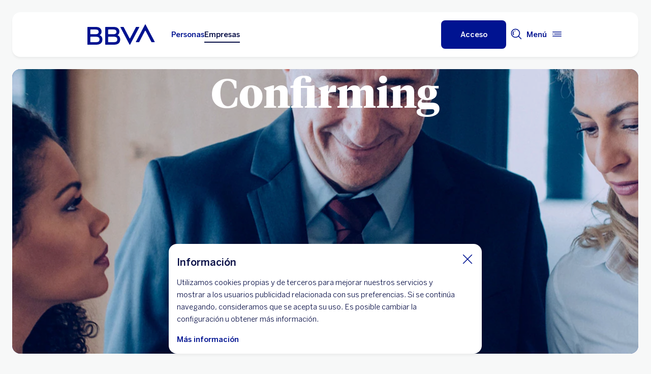

--- FILE ---
content_type: text/html; charset=UTF-8
request_url: https://www.bbva.com.co/empresas/productos/prestamos/factoring/confirming.html
body_size: 40935
content:
<!DOCTYPE html>


    <html lang="es-CO" data-lang-multilanguage="false" data-toggle="false">
    


<head>

    
    
    
    

    
    
    

    

    

    


    
    

    
        <link rel="preconnect" href="https://www.youtube.com/"/>
    
        <link rel="preconnect" href="https://connect.facebook.net/"/>
    
        <link rel="preconnect" href="https://assets.adobedtm.com/"/>
    
    


    
    <meta http-equiv="content-type" content="text/html; charset=UTF-8"/>
<meta http-equiv="X-UA-Compatible" content="IE=edge"/>

    <meta name="viewport" content="width=device-width, initial-scale=1.0"/>
<meta name="lang" content="es-CO"/>
<meta name="resource-type" content="document"/>
<meta name="global" content="distribution"/>
<meta name="robots" content="index, follow"/>
<meta name="author" content="BBVA"/>
<meta name="description" lang="es-CO" content="Ofrece liquidez inmediata a tus proveedores ¡Ingresa ahora en la web!"/>
<meta name="keywords" lang="es-CO" content="factoring, confirming, financiación, préstamo, empresas, dinero, intereses, rentabilidad, BBVA"/>
<meta scheme="W3CDTF" name="date" content="December 03, 2025 12:00:00 +0000"/>
<meta scheme="W3CDTF" name="DC.date" content="December 03, 2025 12:00:00 +0000"/>
<meta name="DC.date.issue" content="December 03, 2025 12:00:00 +0000"/>
<meta name="last-modified" content="December 03, 2025 12:00:00 +0000"/>
<meta name="pageDate" content="December 03, 2025 12:00:00 +0000"/>
<meta name="DC.date" content="December 03, 2025 12:00:00 +0000"/>
<meta name="pageRender" content="December 03, 2025 12:00:00 +0000"/>
<meta itemprop="datePublished" content="December 03, 2025 12:00:00 +0000"/>
<meta scheme="RFC1766" name="DC.language" content="es-CO"/>
<meta name="DC.title" lang="es-CO" content="BBVA COLOMBIA"/>
<meta name="twitter:title" content="Confirming | BBVA Colombia | Empresas | BBVA Colombia"/>
<meta name="twitter:description" content="Ofrece liquidez inmediata a tus proveedores ¡Ingresa ahora en la web!"/>
<meta name="twitter:card" content="summary"/>
<meta property="og:title" content="Confirming | BBVA Colombia | Empresas | BBVA Colombia"/>
<meta property="og:description" content="Ofrece liquidez inmediata a tus proveedores ¡Ingresa ahora en la web!"/>
<meta property="og:type" content="website"/>
<meta property="og:url" content="https://www.bbva.com.co/empresas/productos/prestamos/factoring/confirming.html"/>
<meta property="fb:pages" content="https://www.facebook.com/bbvaencolombia/"/>
<meta name="search_segment" content="empresas"/>
<meta name="search_template" content="producto"/>
<meta name="segment" content="empresas"/>
<meta name="release_version" content="6.28.1.2025_1120_1210503_0007037428"/>



    
        

    
    
    
        <script type="application/ld+json">{"@context":"https://schema.org","@type":"FAQPage","mainEntity":[{"@type":"Question","name":"¿Se admite garantías del Fondo Nacional de Garantías (FNG) en las operaciones Pymes?","acceptedAnswer":{"@type":"Answer","text":"Estas operaciones podrán ser respaldadas con garantía emitida por el fondo nacional de garantías (FNG).<br />\r\n"}},{"@type":"Question","name":"¿Cuál es el nuevo formato de inscripción de empresas a Comex Net?","acceptedAnswer":{"@type":"Answer","text":"<u></u>El nuevo <a href=\"/content/dam/public-web/colombia/documents/empresas/comex/DO-01-Comex-net-formulario-de-inscripcion.pdf\">formato anexo</a> el cual simplifica el diligenciamiento reduciendo información y disminuye la probabilidad de error.<br />\r\n<a href=\"/content/dam/public-web/colombia/documents/empresas/comex/DO-01-Comex-net-formulario-de-inscripcion.pdf\"></a><a href=\"/content/dam/public-web/colombia/documents/empresas/comex/DO-01-Comex-net-formulario-de-inscripcion.pdf\"></a><a href=\"/content/dam/public-web/colombia/documents/empresas/comex/DO-01-Comex-net-formulario-de-inscripcion.pdf\"></a>"}},{"@type":"Question","name":"¿Cuál es la documentación para créditos para personas naturales con negocio?","acceptedAnswer":{"@type":"Answer","text":"Los documentos solicitados son solicitud de crédito, fotocopia del documento de identidad, autorización para consultar cifin, declaración de renta de los últimos 2 años y estados financieros del año en curso y el anterior y soportes de ingresos.<br />\r\n"}}]}</script>
    
    
    


        


    
        
    <script type="text/javascript">
        window.digitalData = {"application":{"application":{"name":"","type":""},"customFields":"","earnings":"","errorType":"","expenses":"","fulfillmentModel":"","globalApplication":"","interactionLevel":"","isQualifiedVisits":"","offer":"","operationNumber":"","process":"","programTypeHired":"","state":"","step":"","transactionID":"","typology":""},"internalCampaign":{"attributes":[],"event":{"eventInfo":{"eventName":"","siteActionName":""}}},"optimization":{"attributes":[],"event":[]},"page":{"pageActivity":{"audio":{"nameOfPodcastDisplayed":""},"link":{"aux1":"","aux2":"","aux3":"","ext":"","name":"","url":""},"loginType":"","search":{"onSiteSearchEnterTerm":"","onSiteSearchResults":"","onSiteSearchTerm":""},"video":{"nameOfVideoDisplayed":""}},"pageInfo":{"area":"publica","businessUnit":"BBVA Colombia","channel":"online","errorPage":"","geoRegion":"","language":"ES","level1":"prestamos","level10":"","level2":"factoring","level3":"confirming","level4":"","level5":"","level6":"","level7":"","level8":"","level9":"","pageIntent":"catalogo de producto","pageName":"escritorio:publica:empresas:prestamos:factoring:confirming","pageSegment":"empresas","projectName":"","server":"","siteAppName":"BBVA Colombia","sysEnv":"escritorio","version":"1.1.0"}},"pageInstanceID":"pro","products":{"attributes":[{"primaryCategory":"prestamos","productSubtype":"factoring","productName":"confirming","productCode":"","quantity":"","amount":"","paymentAmount":"","numberOfPayments":"","paymentDate":"","paymentType":"","serviceCharge":"","currency":"","numberOfHolders":"","interestRate":{"tin":"","tae":"","rate":""},"term":"","group":"","state":""}],"productPortfolio":[]},"user":{"age":"","civilStatus":"","country":"","device":{"root":"","mobile":"","userAgent":""},"educationLevel":"","gender":"","jobType":"","profileID":"","prospectID":"","segment":{"profile":"","global":""},"state":"","userID":"","userState":"no logado"},"versionDL":"20190718_4.0"};

        window.digitalData.user.device.mobile = (function(a) { if (/(android|bb\d+|meego).+mobile|avantgo|bada\/|blackberry|blazer|compal|elaine|fennec|hiptop|iemobile|ip(hone|od)|iris|kindle|lge |maemo|midp|mmp|mobile.+firefox|netfront|opera m(ob|in)i|palm( os)?|phone|p(ixi|re)\/|plucker|pocket|psp|series(4|6)0|symbian|treo|up\.(browser|link)|vodafone|wap|windows ce|xda|xiino/i.test(a) || /1207|6310|6590|3gso|4thp|50[1-6]i|770s|802s|a wa|abac|ac(er|oo|s\-)|ai(ko|rn)|al(av|ca|co)|amoi|an(ex|ny|yw)|aptu|ar(ch|go)|as(te|us)|attw|au(di|\-m|r |s )|avan|be(ck|ll|nq)|bi(lb|rd)|bl(ac|az)|br(e|v)w|bumb|bw\-(n|u)|c55\/|capi|ccwa|cdm\-|cell|chtm|cldc|cmd\-|co(mp|nd)|craw|da(it|ll|ng)|dbte|dc\-s|devi|dica|dmob|do(c|p)o|ds(12|\-d)|el(49|ai)|em(l2|ul)|er(ic|k0)|esl8|ez([4-7]0|os|wa|ze)|fetc|fly(\-|_)|g1 u|g560|gene|gf\-5|g\-mo|go(\.w|od)|gr(ad|un)|haie|hcit|hd\-(m|p|t)|hei\-|hi(pt|ta)|hp( i|ip)|hs\-c|ht(c(\-| |_|a|g|p|s|t)|tp)|hu(aw|tc)|i\-(20|go|ma)|i230|iac( |\-|\/)|ibro|idea|ig01|ikom|im1k|inno|ipaq|iris|ja(t|v)a|jbro|jemu|jigs|kddi|keji|kgt( |\/)|klon|kpt |kwc\-|kyo(c|k)|le(no|xi)|lg( g|\/(k|l|u)|50|54|\-[a-w])|libw|lynx|m1\-w|m3ga|m50\/|ma(te|ui|xo)|mc(01|21|ca)|m\-cr|me(rc|ri)|mi(o8|oa|ts)|mmef|mo(01|02|bi|de|do|t(\-| |o|v)|zz)|mt(50|p1|v )|mwbp|mywa|n10[0-2]|n20[2-3]|n30(0|2)|n50(0|2|5)|n7(0(0|1)|10)|ne((c|m)\-|on|tf|wf|wg|wt)|nok(6|i)|nzph|o2im|op(ti|wv)|oran|owg1|p800|pan(a|d|t)|pdxg|pg(13|\-([1-8]|c))|phil|pire|pl(ay|uc)|pn\-2|po(ck|rt|se)|prox|psio|pt\-g|qa\-a|qc(07|12|21|32|60|\-[2-7]|i\-)|qtek|r380|r600|raks|rim9|ro(ve|zo)|s55\/|sa(ge|ma|mm|ms|ny|va)|sc(01|h\-|oo|p\-)|sdk\/|se(c(\-|0|1)|47|mc|nd|ri)|sgh\-|shar|sie(\-|m)|sk\-0|sl(45|id)|sm(al|ar|b3|it|t5)|so(ft|ny)|sp(01|h\-|v\-|v )|sy(01|mb)|t2(18|50)|t6(00|10|18)|ta(gt|lk)|tcl\-|tdg\-|tel(i|m)|tim\-|t\-mo|to(pl|sh)|ts(70|m\-|m3|m5)|tx\-9|up(\.b|g1|si)|utst|v400|v750|veri|vi(rg|te)|vk(40|5[0-3]|\-v)|vm40|voda|vulc|vx(52|53|60|61|70|80|81|83|85|98)|w3c(\-| )|webc|whit|wi(g|nc|nw)|wmlb|wonu|x700|yas\-|your|zeto|zte\-/i.test(a.substr(0, 4))) return 'si';return 'no';})(navigator.userAgent || navigator.vendor || window.opera);
        window.digitalData.user.device.userAgent = window.navigator.userAgent;
        window.digitalData.page.pageInfo.server =  window.location.host;
    </script>

    


    


    
    
    
    
    

    
    
    
    

    


    <script type="application/ld+json">
        {"name":"Confirming","description":"Ofrece liquidez inmediata a tus proveedores ¡Ingresa ahora en la web!","@context":"http://schema.org","@type":"FinancialProduct"}
    </script>

    
<script type="text/javascript">var lazycss = lazycss ? lazycss : [];</script>
<script type="text/javascript">var lazycsskeys = lazycsskeys ? lazycsskeys : [];</script>


    
<link rel="stylesheet" href="/apps/bbva/pwebsnew/components/clientlibs/bbvanew.critical/small.lc-20251120-210633-lc.min.ACSHASHdb5a19371f4093311e6ff08acddfeef0.css" type="text/css">



    
<link rel="stylesheet" href="/apps/bbva/pwebsnew/components/clientlibs/bbvanew.critical/large.lc-20251120-210633-lc.min.ACSHASH99c21eeefd546b390c4dd2f4944fc84c.css" type="text/css" media="all and (min-width: 600px)">



    
<link rel="stylesheet" href="/apps/bbva/pwebsnew/components/clientlibs/bbvanew.common.lc-20251120-210633-lc.min.ACSHASH1b492c229c4b5c1e83ae41100d87cd59.css" media="print" onload="this.media='all'">



    
<script type='text/javascript' class='lazyCSS'>if(!lazycss){lazycss=[];} if(!lazycsskeys){lazycsskeys=[];} var lazycsskey="/apps/bbva/pwebsnew/components/clientlibs/bbvanew.iconfonts.lc-20251120-210633-lc.min.css"; if(lazycsskeys.indexOf(lazycsskey)===-1){ lazycsskeys.push(lazycsskey); lazycss.push({ rel:"stylesheet", href:lazycsskey, type:"text/css", media:"print", onload:"this.media='all'" });}</script>



    
<link rel="stylesheet" href="/apps/bbva/pwebsnew/components/clientlibs/bbvanew.lightbox/small.lc-20251120-210633-lc.min.ACSHASH56186352be9ff665e9f372c5fa96a8dc.css" media="print" onload="this.media='all'">



    
<script type='text/javascript' class='lazyCSS'>if(!lazycss){lazycss=[];} if(!lazycsskeys){lazycsskeys=[];} var lazycsskey="/apps/bbva/pwebsnew/components/clientlibs/bbvanew.lightbox/large.lc-20251120-210633-lc.min.css"; if(lazycsskeys.indexOf(lazycsskey)===-1){ lazycsskeys.push(lazycsskey); lazycss.push({ rel:"stylesheet", href:lazycsskey, type:"text/css", media:"print", onload:"this.media='all'" });}</script>



    
<script type='text/javascript' class='lazyCSS'>if(!lazycss){lazycss=[];} if(!lazycsskeys){lazycsskeys=[];} var lazycsskey="/apps/bbva/pwebsnew/components/clientlibs/bbvanew.radiobutton.lc-20251120-210633-lc.min.css"; if(lazycsskeys.indexOf(lazycsskey)===-1){ lazycsskeys.push(lazycsskey); lazycss.push({ rel:"stylesheet", href:lazycsskey, type:"text/css", media:"print", onload:"this.media='all'" });}</script>



    
<script type='text/javascript' class='lazyCSS'>if(!lazycss){lazycss=[];} if(!lazycsskeys){lazycsskeys=[];} var lazycsskey="/apps/bbva/pwebsnew/components/clientlibs/bbvanew.sectionTitle.lc-20251120-210633-lc.min.css"; if(lazycsskeys.indexOf(lazycsskey)===-1){ lazycsskeys.push(lazycsskey); lazycss.push({ rel:"stylesheet", href:lazycsskey, type:"text/css", media:"print", onload:"this.media='all'" });}</script>



    
<link rel="stylesheet" href="/apps/bbva/pwebsnew/components/clientlibs/bbvanew.videoLink/small.lc-20251120-210633-lc.min.ACSHASH9c0a33462c4d22ab052ccca97aa87a5e.css" media="print" onload="this.media='all'">



    
<script type='text/javascript' class='lazyCSS'>if(!lazycss){lazycss=[];} if(!lazycsskeys){lazycsskeys=[];} var lazycsskey="/apps/bbva/pwebsnew/components/clientlibs/bbvanew.videoLink/large.lc-20251120-210633-lc.min.css"; if(lazycsskeys.indexOf(lazycsskey)===-1){ lazycsskeys.push(lazycsskey); lazycss.push({ rel:"stylesheet", href:lazycsskey, type:"text/css", media:"print", onload:"this.media='all'" });}</script>



    
<script type='text/javascript' class='lazyCSS'>if(!lazycss){lazycss=[];} if(!lazycsskeys){lazycsskeys=[];} var lazycsskey="/apps/bbva/pwebsnew/components/clientlibs/bbvanew.iframe.lc-20251120-210633-lc.min.css"; if(lazycsskeys.indexOf(lazycsskey)===-1){ lazycsskeys.push(lazycsskey); lazycss.push({ rel:"stylesheet", href:lazycsskey, type:"text/css", media:"print", onload:"this.media='all'" });}</script>







<link rel="icon" type="image/png" sizes="48x48" href="/content/dam/library/favicons/favicon-48x48.png"/>
<link rel="apple-touch-icon" href="/content/dam/library/favicons/apple-touch-icon.png"/>
<link rel="icon" type="image/png" sizes="32x32" href="/content/dam/library/favicons/favicon-32x32.png"/>
<link rel="icon" type="image/png" sizes="192x192" href="/content/dam/library/favicons/android-chrome-192x192.png"/>
<link rel="icon" type="image/png" sizes="16x16" href="/content/dam/library/favicons/favicon-16x16.png"/>
<link rel="mask-icon" href="/content/dam/library/favicons/safari-pinned-tab.svg" color="#1464a5"/>
<link rel="shortcut icon" href="/content/dam/library/favicons/favicon.ico"/>
<meta name="msapplication-TileColor" content="#ffffff"/>
<meta name="msapplication-TileImage" content="/content/dam/library/favicons/mstile-144x144.png"/>
<meta name="msapplication-config" content="/apps/settings/wcm/designs/bbva/img/favicons/v1/browserconfig.xml"/>
<meta name="theme-color" content="#ffffff"/>



    <link rel="manifest" href="/content/dam/public-web/colombia/configuration/manifest/manifest.json"/>
    <link rel="alternate" type="application/rss+xml" title="RSS" href="https://www.youtube.com/BBVAenColombia"/>
    
        <link rel="canonical" href="https://www.bbva.com.co/empresas/productos/prestamos/factoring/confirming.html"/>
    




    
    
    
    
    
    
<script src="/etc.clientlibs/clientlibs/granite/jquery.min.ACSHASH3e24d4d067ac58228b5004abb50344ef.js"></script>
<script src="/etc.clientlibs/clientlibs/granite/utils.min.ACSHASH3b86602c4e1e0b41d9673f674a75cd4b.js"></script>



    
    <script type="text/javascript">
        window.analyticsLanguage = 'es';
    </script>
    
        
        <title>Confirming | BBVA Colombia | Empresas | BBVA Colombia</title>

        
        

        
        


        <script type="text/javascript">
            // define a readonly the BE editor mode state.
            window.AEMeditorMode = false;


        </script>

        
        <script src="//assets.adobedtm.com/95c3e405673d/f5cc53521c75/launch-0a41857cf50a.min.js" async></script>
        

        
        
        
    
    
    
</head>
    

<body data-isfirstcontentchildmarquee="true" class="bbva__base   background-primary" itemscope itemtype="http://schema.org/WebPage">



    
    





    











<div class="general-wrapper">
    
    
        <!-- This file is being overwritten in the configuration page to allow the edition of the header alert
     or other header components which can be edited into the configuration template.
 -->
        


    
<link rel="stylesheet" href="/apps/bbva/pwebsnew/components/clientlibs/bbvanew.header/small.lc-20251120-210633-lc.min.ACSHASH2056016d7f188e214dabab1985e03d39.css" type="text/css">



    
<link rel="stylesheet" href="/apps/bbva/pwebsnew/components/clientlibs/bbvanew.header/large.lc-20251120-210633-lc.min.ACSHASH6bfd3506dbb06a42dde014dd1b05a9cf.css" type="text/css" media="all and (min-width: 600px)">



<header class="header__base wrapper" data-component="tabulation">
    


















<div class="alert--full alert--yellow" data-component="browseralert" data-component-params='{"browserSupport": {&#34;partial&#34;:[],&#34;any&#34;:[]}, "noSupportFallbackPage" : null}'>
</div>



    
    
    
<link rel="preload" as="style" href="/apps/bbva/pwebsnew/components/clientlibs/bbvanew.cookies.lc-20251120-210633-lc.min.ACSHASHbf5149c0ccaac935c626d0a01dffcfaf.css" type="text/css"><link rel="stylesheet" href="/apps/bbva/pwebsnew/components/clientlibs/bbvanew.cookies.lc-20251120-210633-lc.min.css " type="text/css">



    <div class="cookies">
        <div class="cookies__base hidden" data-component="cookies">
            <div class="container-no-full-width cookies__container">
                <div class="cookies__wrapper background-primary-alternative">
                    <div class="cookies__content">
                        <p class="cookies__title" itemprop="name" aria-level="1">Información</p>
                        <div class="cookies__text rte">
                            <p>Utilizamos cookies propias y de terceros para mejorar nuestros servicios y mostrar a los usuarios publicidad relacionada con sus preferencias. Si se continúa navegando, consideramos que se acepta su uso. Es posible cambiar la configuración u obtener más información.<br />
</p>
                        </div>
                        
                        <div class="cookies__link link__base link__base-primary-alt  ">
    
    
    
    
    
<link rel="stylesheet" href="/apps/bbva/pwebsnew/components/clientlibs/bbvanew.link.lc-20251120-210633-lc.min.ACSHASH916adc43f9a3109294276e7f6eac882f.css" type="text/css">


    
    



    
    



    

    <div class="linkatomic__base">
        
            
            
    
    
    
    
        <a itemprop="url" data-dl-component-name="linkatomic" data-dl-component-type="bbva/pwebsnew/components/par/linkatomic" id="content-cookieseditable-linkatomic" class="iconlink__link link__base link__base--primary-alt  " aria-label="Más información" target="_self" title="Más información" onclick="s_objectID=&#39;Más información&#39;" href="/personas/aviso-legal.html">
            
            <span itemprop="name">Más información</span>
            
        </a>
    

        
    </div>

</div>
                    </div>
                    <button class="cookies__close" aria-label="Cierra cookie" data-alert-close>
                        <i class="bbva-icon bbva-icon__2_022_close"></i>
                    </button>
                </div>
            </div>
        </div>
    </div>
















<div>


    
<link rel="stylesheet" href="/apps/bbva/pwebsnew/components/clientlibs/bbvanew.alert/small.lc-20251120-210633-lc.min.ACSHASH8ab8cc87d795b21c0ba5c1be14a69e91.css" type="text/css">



    
<link rel="stylesheet" href="/apps/bbva/pwebsnew/components/clientlibs/bbvanew.alert/large.lc-20251120-210633-lc.min.ACSHASH96bed0475f046af25e83de24bbbcd994.css" type="text/css" media="all and (min-width: 600px)">



    
<link rel="stylesheet" href="/apps/bbva/pwebsnew/components/clientlibs/bbvanew.stickyalert.lc-20251120-210633-lc.min.ACSHASHfb530ee037fdcd8ed6c4fab34cac28e9.css" type="text/css">






</div>


<div class="header__container">






    


    
        
        <div data-dl-component data-dl-component-name="header-xf" data-dl-component-type="bbva/pwebsnew/components/par/uneditable/experiencefragmentheader" id="header-xf">
             
             
    
    



    <div class="xf-header">
        
        <div class="xfmodal__header">

    
<link rel="stylesheet" href="/apps/bbva/pwebsnew/components/clientlibs/bbvanew.header/small.lc-20251120-210633-lc.min.ACSHASH2056016d7f188e214dabab1985e03d39.css" type="text/css">



    
<link rel="stylesheet" href="/apps/bbva/pwebsnew/components/clientlibs/bbvanew.header/large.lc-20251120-210633-lc.min.ACSHASH6bfd3506dbb06a42dde014dd1b05a9cf.css" type="text/css" media="all and (min-width: 600px)">



    
<link rel="stylesheet" href="/apps/bbva/pwebsnew/components/clientlibs/bbvanew.animations.lc-20251120-210633-lc.min.ACSHASHe809f188d42fefe6db312acb95d817d8.css" type="text/css"><link rel="stylesheet" href="/apps/bbva/pwebsnew/components/clientlibs/bbvanew.skip2content.lc-20251120-210633-lc.min.ACSHASHb165542664e812992c382f0febe521b2.css" type="text/css">




<a class="skip2content invisible" tab-index="0" href="#main" aria-label="Ir al contenido principal">
    Ir al contenido principal
</a>

<nav class="header__container" aria-label="bbva colombia" data-component="header" data-dl-component data-dl-component-name="header" data-dl-component-type="bbva/pwebsnew/components/par/header" id="header-empresas-experience-fragment-master-jcr-content-header">
    <div class="header__main container-header">
        <div class="header__wrapper">
            <div class="header__logo" data-component="svgLogoFix">
                
                <a itemscope="url" class="header__logo__link " href="https://www.bbva.com.co" target="_self" data-lightbox-shorts="false" title="bbva colombia">
                    
                        
    
        


    
     <img src="/content/dam/library/logos/logo-bbva.svg" srcset="/content/dam/library/logos/logo-bbva.svg" sizes="(min-width: 900px) 20vw, 50vw" itemprop="logo" class="header__image " alt="bbva colombia" loading="eager" role="img"/>

    

                    
                </a>
            </div>
            <div class="header__mainnavigation" itemscope itemtype="https://schema.org/SiteNavigationElement">
                
                    
    
    
    
    
    
<link rel="stylesheet" href="/apps/bbva/pwebsnew/components/clientlibs/bbvanew.mainNavigation/small.lc-20251120-210633-lc.min.ACSHASH4a59543a5588e64b7edaf2b6c90d01e9.css" type="text/css">


    
    
<link rel="stylesheet" href="/apps/bbva/pwebsnew/components/clientlibs/bbvanew.mainNavigation/large.lc-20251120-210633-lc.min.ACSHASH268d83a6622015630450af79efa139f5.css" type="text/css" media="all and (min-width: 600px)">


    

    <nav class="mainnavigation__base">
        <ul class="mainnavigation__list">
            <li itemprop="name" class="mainnavigation__item">
                <a itemprop="url" aria-label="Personas " target="_self" class="mainnavigation__link" href="/">Personas</a>
            </li>
        
            <li itemprop="name" class="mainnavigation__item mainnavigation__item--active">
                <a itemprop="url" aria-label="Empresas Opción seleccionada" target="_self" class="mainnavigation__link" href="/empresas.html">Empresas</a>
            </li>
        </ul>
    </nav>

                
            </div>
        </div>
        <nav class="header__actions" itemscope="" itemtype="https://schema.org/SiteNavigationElement">
            <ul class="header__actions__ulist">
                
                
                
                    
                    
                    
                    <li itemprop="name" class="header__actions__list header__actions--tablet-left">
                        

    
<link rel="stylesheet" href="/apps/bbva/pwebsnew/components/clientlibs/bbvanew.access/small.lc-20251120-210633-lc.min.ACSHASHb07fb1cc678287dcbe7457305ad87c77.css" type="text/css">



    
<link rel="stylesheet" href="/apps/bbva/pwebsnew/components/clientlibs/bbvanew.access/large.lc-20251120-210633-lc.min.ACSHASHfa073a617c81739fc78b374d61649474.css" type="text/css">



<div data-component="access" data-component-params='{
            "desktop" : {
                "mode" : "url",
                "value" : "https://www.bbvanetcash.com.co/local_pibee/loginAEM-local.html",
                "height" : "",
                "target" : "_blank",
                "title": "Acceso",
                "enableAnalytics": false
            },
            "tablet" : {
                "mode" : "url",
                "value" : "https://www.bbvanetcash.com.co/local_pibee/loginAEM-local.html",
                "height": "",
                "target": "_blank",
                "title": "",
                "enableAnalytics": false
            },
            "mobile" : {
                "mode" : "url",
                "value" : "https://www.bbvanetcash.com.co/local_pibee/loginAEM-local.html",
                "height": "",
                "target": "_blank",
                "title": "",
                "enableAnalytics": false
            }}'>
    <div class="header__access__wrapper--desktop ">
        <a class="header__access header__actions__item__link header__actions--menu btn__base header__access__desktop btn__default" accesskey="a" itemprop="url" aria-label="Acceso" href="javascript:void(0)" aria-expanded="false">
            <span class="header__actions__item__link__text header__actions__item__link__text__btn header__access__text--desktop">Acceso</span>
            <span class="header__actions__item__link__text header__actions__item__link__text__btn header__access__text--tablet">Acceso</span>
            <span class="header__actions__item__link__text header__actions__item__link__text__btn header__access__text--mobile">Acceso</span>
        </a>   
    </div>
    <a class="header__actions__item__link header__actions--menu header__access header__access__mobile-tablet" accesskey="a" itemprop="url" aria-label="Acceso" href="javascript:void(0)" aria-expanded="false">
        <div class="header__icon--container">
            <svg class="header__icon" width="24" height="24" viewBox="0 0 24 24" xmlns="http://www.w3.org/2000/svg">
                <path d="M11.2 9.6001C8.99395 9.6001 7.19995 7.8061 7.19995 5.6001C7.19995 3.3941 8.99395 1.6001 11.2 1.6001C13.406 1.6001 15.2 3.3941 15.2 5.6001C15.2 7.8061 13.406 9.6001 11.2 9.6001ZM11.2 3.2001C9.87695 3.2001 8.79995 4.2771 8.79995 5.6001C8.79995 6.9231 9.87695 8.0001 11.2 8.0001C12.523 8.0001 13.6 6.9231 13.6 5.6001C13.6 4.2771 12.523 3.2001 11.2 3.2001ZM19.2 19.2001C19.2 14.7891 15.611 11.2001 11.2 11.2001C6.78895 11.2001 3.19995 14.7891 3.19995 19.2001V22.4001H6.39995V20.8001H4.79995V19.2001C4.79995 15.6711 7.67095 12.8001 11.2 12.8001C14.729 12.8001 17.6 15.6711 17.6 19.2001V20.8001H11.4V22.4001H19.2V19.2001ZM8.89995 20.7001C8.40295 20.7001 7.99995 21.1031 7.99995 21.6001C7.99995 22.0971 8.40295 22.5001 8.89995 22.5001C9.39695 22.5001 9.79995 22.0971 9.79995 21.6001C9.79995 21.1031 9.39695 20.7001 8.89995 20.7001Z"/>
            </svg>
        </div>
        <span class="header__actions__item__link__text header__actions__item__link__text__btn header__access__text--desktop">Acceso</span>
        <span class="header__actions__item__link__text header__actions__item__link__text__btn header__access__text--tablet">Acceso</span>
        <span class="header__actions__item__link__text header__actions__item__link__text__btn header__access__text--mobile">Acceso</span>
    </a>
</div>

                    </li>
                
                
                
                <li class="header__actions__list header__actions--tablet-hidden">
                    
<div class="search__trigger" role="search">
    <a href="javascript:void(0);" aria-haspopup="true" aria-controls="access__container__content" aria-label="Buscador" aria-expanded="false" accesskey="s" class="header__actions__item__link search__trigger__btn" title="Buscador">
        <svg width="24" height="24" viewBox="0 0 24 24" xmlns="http://www.w3.org/2000/svg">
            <path class="bbvaicn" d="M9.3001 4.8001C9.7971 4.8001 10.2001 5.2031 10.2001 5.7001C10.2001 6.1971 9.7971 6.6001 9.3001 6.6001C8.8031 6.6001 8.4001 6.1971 8.4001 5.7001C8.4001 5.2031 8.8031 4.8001 9.3001 4.8001ZM7.5721 13.2281C6.8161 12.4721 6.4001 11.4681 6.4001 10.4001C6.4001 9.3321 6.8161 8.3271 7.5721 7.5721L6.4411 6.4411C5.3831 7.4991 4.8011 8.9051 4.8011 10.4011C4.8011 11.8971 5.3841 13.3031 6.4411 14.3611L7.5721 13.2301V13.2281ZM21.2341 22.3661L16.0281 17.1601C14.5011 18.4331 12.5391 19.2011 10.4001 19.2011C5.5481 19.2011 1.6001 15.2531 1.6001 10.4011C1.6001 5.5491 5.5481 1.6001 10.4001 1.6001C15.2521 1.6001 19.2001 5.5481 19.2001 10.4001C19.2001 12.5391 18.4331 14.5011 17.1591 16.0281L22.3651 21.2341L21.2341 22.3651V22.3661ZM17.6001 10.4001C17.6001 6.4301 14.3701 3.2001 10.4001 3.2001C6.4301 3.2001 3.2001 6.4301 3.2001 10.4001C3.2001 14.3701 6.4301 17.6001 10.4001 17.6001C14.3701 17.6001 17.6001 14.3701 17.6001 10.4001Z"/>
        </svg>
    </a>
</div>

                </li>
                
                
                
                <li class="header__actions__list header__actions--tablet-right">
                    

<a class="megamenu__trigger header__actions__item__link " href="javascript:void(0);" title="Menú" aria-expanded="false" aria-haspopup="true" aria-label="Menú principal" aria-controls="megamenu__aside" accesskey="m">
    <span class="megamenu__trigger megamenu__trigger__open header__actions--menu" aria-hidden="false">
        <span class="header__actions__item__link__text link__base--primary-alt">Menú</span>
        <div class="header__icon--container">
            <svg class="header__icon" width="24" height="24" viewBox="0 0 24 24" fill="none" xmlns="http://www.w3.org/2000/svg">
                <path d="M4.9001 12C4.9001 12.497 4.4971 12.9 4.0001 12.9C3.5031 12.9 3.1001 12.497 3.1001 12C3.1001 11.503 3.5031 11.1 4.0001 11.1C4.4971 11.1 4.9001 11.503 4.9001 12ZM20.8001 7.19995H3.2001V8.79995H20.8001V7.19995ZM20.8001 15.2H3.2001V16.8H20.8001V15.2ZM20.8001 11.2H6.5001V12.8H20.8001V11.2Z" fill="#001391"/>
            </svg>
        </div>
    </span>
    <span class="megamenu__trigger megamenu__trigger__close hidden header__actions--menu" aria-hidden="true">
        <span class="header__actions__item__link__text link__base--primary-alt">Cerrar</span>
        <i class="bbva-icon bbva-icon__2_022_close"></i>
    </span>
</a>

                </li>
            </ul>
        </nav>
    </div>
    <div class="search search--desktop wrapper">



    
<link rel="stylesheet" href="/apps/bbva/pwebsnew/components/clientlibs/bbvanew.searchbar/small.lc-20251120-210633-lc.min.ACSHASHa028f56ea4256244365ec7d521542ec0.css" type="text/css">



    
<link rel="stylesheet" href="/apps/bbva/pwebsnew/components/clientlibs/bbvanew.searchbar/large.lc-20251120-210633-lc.min.ACSHASHe13eeec2164ab03bf765299e493f7579.css" type="text/css" media="all and (min-width: 600px)">



<div class="search__base " itemscope id="header-empresas-experience-fragment-master-jcr-content-header" data-component="search" data-component-params='{"open": false, "version" : 2, "idWeb" : "colombia"}' data-search-url="https://bbva-proxy-cloudsearch-sp.appspot.com/v2/cloudsearch/suggest" data-search-query="&lt;query>" aria-hidden="true">
    <div class="container-no-full-width">
        <link itemprop="url" href="https://www.bbva.com.co"/>
        <div class="search__bar">
            <form action="/personas/buscador.html" class="search__form background-primary-alternative" itemprop="potentialAction" itemscope itemtype="http://schema.org/SearchAction">
                <meta itemprop="target" content="/personas/buscador.html?_charset_=UTF-8&q={search}"/>
                <input type="hidden" value="UTF-8" name="_charset_"/>
                <div class="search__label" role="combobox" aria-expanded="false" aria-haspopup="listbox">
                    <label class="search__txt">Hacer búsqueda, Pulsa enter</label>
                    <input tabindex="1" aria-autocomplete="list" autocomplete="off" type="text" name="search" placeholder="Buscar aquí" class="search__input background-primary" aria-label="Hacer búsqueda, Pulsa enter" aria-activedescendant="" itemprop="query-input"/>
                    <button type="submit" tabindex="2" class="search__icon-btn" aria-label="Hacer búsqueda">
                        <i class="bbva-icon bbva-icon__3_001_search"></i>
                    </button>
                </div>
                <span class="search__instructional-text">Pulsa enter</span>
                <button class="search__close-btn" tabindex="3" aria-label="Cerrar formulario de búsqueda">
                    <span class="search__close-txt">Cerrar</span>
                    <i class="bbva-icon bbva-icon__2_022_close"></i>
                </button>
                <input type="submit" value="Search" class="hidden search__hiddeninput"/>
            </form>
            <div class="search__container">
                <div class="search__suggestions">
                    <span class="search__suggestions__title">Sugerencias</span>
                    <ul role="listbox" class="search__suggestions__container"></ul>
                </div>
            </div>
        </div>
    </div>
</div></div>
</nav>

</div>
        








    
<link rel="stylesheet" href="/apps/bbva/pwebsnew/components/clientlibs/bbvanew.megamenu/small.lc-20251120-210633-lc.min.ACSHASH05dddae7d78dc069f3da9b8b83f94427.css" media="print" onload="this.media='all'"><link rel="stylesheet" href="/apps/bbva/pwebsnew/components/clientlibs/bbvanew.megamenu/large.lc-20251120-210633-lc.min.ACSHASHe4f8ec6d4a2842f50312f137dbd3a337.css" media="print" onload="this.media='all'"><link rel="stylesheet" href="/apps/bbva/pwebsnew/components/clientlibs/bbvanew.swiper.lc-20251120-210633-lc.min.ACSHASH9c6947b78fe6a23a8059d309dd9af068.css" media="print" onload="this.media='all'"><link rel="stylesheet" href="/apps/bbva/pwebsnew/components/clientlibs/bbvanew.slider.lc-20251120-210633-lc.min.ACSHASHcc14381224a09b89d36363da446fd217.css" media="print" onload="this.media='all'"><link rel="stylesheet" href="/apps/bbva/pwebsnew/components/clientlibs/bbvanew.megamenucard/small.lc-20251120-210633-lc.min.ACSHASH6cce97a7b0bcd56fa7d77c61b865c7f9.css" media="print" onload="this.media='all'"><link rel="stylesheet" href="/apps/bbva/pwebsnew/components/clientlibs/bbvanew.megamenucard/large.lc-20251120-210633-lc.min.ACSHASH9de2744cc34fcb53481222d92561d468.css" media="print" onload="this.media='all'"><link rel="stylesheet" href="/apps/bbva/pwebsnew/components/clientlibs/bbvanew.accordion/small.lc-20251120-210633-lc.min.ACSHASH2090a251d42e1e8386b8cad8dff8f36f.css" media="print" onload="this.media='all'"><link rel="stylesheet" href="/apps/bbva/pwebsnew/components/clientlibs/bbvanew.accordion/large.lc-20251120-210633-lc.min.ACSHASH7c4192dab4e4f7e187c40784f0903ee6.css" media="print" onload="this.media='all'">



<!--googleoff: index-->
<aside class="animations__menu background-primary megamenu__container hidden" id="megamenu__aside" aria-hidden="true" data-component="megamenu" data-component-params='{
           "menuClosed": "Cerrar",
           "menuOpen": "Menú"
       }' itemscope itemtype="http://www.schema.org/SiteNavigationElement">
    <div class="megamenu__fixed">
        <div class="container-header">
            <div class="megamenu__navigation__container background-primary-alternative">
                <div class="megamenu__navigation accordion--mobile" itemscope itemtype="http://www.schema.org/SiteNavigationElement">
                    <div class="megamenu__flyout--nonmobile">
                        

<nav class="megamenu__flyout " id="header-empresas-experience-fragment-master-jcr-content">
    <div itemprop="name" class="megamenu__flyout__title">Productos</div>
    <a class="megamenu__navigation__home" href="/empresas.html">
       <i aria-hidden="true" class="bbva-icon bbva-icon__3_002_home"></i>Inicio
    </a>
    <ul class="megamenu__flyout__list" itemscope itemtype="http://schema.org/ListItem" role="list">
        
        <li class="megamenu__navigation__list__item">
            <a tabindex="0" class="megamenu__navigation__link accordion__list__item__heading" href="/empresas/productos/pymes.html">
                <span itemprop="name" class="megamenu__navigation__text">PYMES</span>
            </a>
        </li>
    
        <li data-component="accordion" role="listitem" data-component-params='{&quot;route&quot;: false, &quot;viewport&quot;:[&quot;tablet&quot;, &quot;mobile&quot;]}' class="megamenu__navigation__list__item">
            <a data-accordion-toogle tabindex="-1" role="button" aria-expanded="false" class="megamenu__navigation__link megamenu__navigation__primary accordion__list__item__heading" data-menu-expand="aumenta-tus-ventas" href="/empresas/productos/aumenta-tus-ventas.html">
                <span itemprop="name" class="megamenu__navigation__text">Soluciones de cobro</span>
                <i aria-hidden="true" class="accordion--icon bbva-icon bbva-icon__2_017_forward"></i>
            </a>
            
                
    <div class="megamenu__flyout__secondary accordion__list" data-menu-name="aumenta-tus-ventas" aria-expanded="false" aria-hidden="true" data-accordion-content>
        <div class="accordion__list__content">
            <a itemprop="url" class="megamenu__navigation__link megamenu__flyout__category link__base" href="/empresas/productos/aumenta-tus-ventas.html">
                <span itemprop="name">Soluciones de cobro</span>
            </a>
            <div class="accordion__list__content--haschildren">
                <a class="megamenu__navigation__highlight megamenu__flyout__subcategory link__base" href="/empresas/productos/aumenta-tus-ventas/datafono-movil.html">
                    <span class="megamenu__navigation__title" itemprop="name">Datáfono móvil</span>
                </a>
                
                
            
                <a class="megamenu__navigation__highlight megamenu__flyout__subcategory link__base" href="/empresas/productos/aumenta-tus-ventas/datafono.html">
                    <span class="megamenu__navigation__title" itemprop="name">Datáfono tradicional</span>
                </a>
                
                
            
                <a class="megamenu__navigation__highlight megamenu__flyout__subcategory link__base" href="/empresas/productos/aumenta-tus-ventas/link-de-cobro.html">
                    <span class="megamenu__navigation__title" itemprop="name">Link de pago</span>
                </a>
                
                
            
                <a class="megamenu__navigation__highlight megamenu__flyout__subcategory link__base" href="/empresas/productos/aumenta-tus-ventas/envia-y-recibre-pagos-con-codigo-qr-bbva.html">
                    <span class="megamenu__navigation__title" itemprop="name">QR pagos</span>
                </a>
                
                
            
                <a class="megamenu__navigation__highlight megamenu__flyout__subcategory link__base" href="/empresas/productos/aumenta-tus-ventas/pasarela-de-pagos.html">
                    <span class="megamenu__navigation__title" itemprop="name">Botón de pagos</span>
                </a>
                
                
            
                <a class="megamenu__navigation__highlight megamenu__flyout__subcategory link__base" href="/empresas/productos/aumenta-tus-ventas/adelanto-de-ventas.html">
                    <span class="megamenu__navigation__title" itemprop="name">Adelanto de ventas</span>
                </a>
                
                
            
                <a class="megamenu__navigation__highlight megamenu__flyout__subcategory link__base" href="/empresas/productos/aumenta-tus-ventas/taquilla.html">
                    <span class="megamenu__navigation__title" itemprop="name">Taquilla</span>
                </a>
                
                
            </div>
            
        </div>
    </div>

            
        </li>
        
    
        <li data-component="accordion" role="listitem" data-component-params='{&quot;route&quot;: false, &quot;viewport&quot;:[&quot;tablet&quot;, &quot;mobile&quot;]}' class="megamenu__navigation__list__item">
            <a data-accordion-toogle tabindex="-1" role="button" aria-expanded="false" class="megamenu__navigation__link megamenu__navigation__primary accordion__list__item__heading" data-menu-expand="tarjetas" href="/empresas/productos/tarjetas.html">
                <span itemprop="name" class="megamenu__navigation__text">Tarjetas</span>
                <i aria-hidden="true" class="accordion--icon bbva-icon bbva-icon__2_017_forward"></i>
            </a>
            
                
    <div class="megamenu__flyout__secondary accordion__list" data-menu-name="tarjetas" aria-expanded="false" aria-hidden="true" data-accordion-content>
        <div class="accordion__list__content">
            <a itemprop="url" class="megamenu__navigation__link megamenu__flyout__category link__base" href="/empresas/productos/tarjetas.html">
                <span itemprop="name">Tarjetas</span>
            </a>
            <div class="accordion__list__content--haschildren">
                <a class="megamenu__navigation__highlight megamenu__flyout__subcategory link__base" href="/empresas/productos/tarjetas/debito.html">
                    <span class="megamenu__navigation__title" itemprop="name">Tarjeta Débito Empresarial</span>
                </a>
                
                
            
                <a class="megamenu__navigation__highlight megamenu__flyout__subcategory link__base" href="/empresas/productos/tarjetas/credito-negocios.html">
                    <span class="megamenu__navigation__title" itemprop="name">Tarjeta de Crédito Negocios</span>
                </a>
                
                
            
                <a class="megamenu__navigation__highlight megamenu__flyout__subcategory link__base" href="/empresas/productos/tarjetas/credito-empresarial.html">
                    <span class="megamenu__navigation__title" itemprop="name">Tarjeta de Crédito Empresarial</span>
                </a>
                
                
            
                <a class="megamenu__navigation__highlight megamenu__flyout__subcategory link__base" href="/empresas/productos/tarjetas/credito-corporativa.html">
                    <span class="megamenu__navigation__title" itemprop="name">Tarjeta de Crédito Corporativa</span>
                </a>
                
                
            
                <a class="megamenu__navigation__highlight megamenu__flyout__subcategory link__base" href="/empresas/productos/tarjetas/credito-agro.html">
                    <span class="megamenu__navigation__title" itemprop="name">Tarjeta de Crédito Agro</span>
                </a>
                
                
            
                <a class="megamenu__navigation__highlight megamenu__flyout__subcategory link__base" href="/empresas/productos/tarjetas/credito-importadora.html">
                    <span class="megamenu__navigation__title" itemprop="name">Tarjeta de Crédito Importadora</span>
                </a>
                
                
            
                <a class="megamenu__navigation__highlight megamenu__flyout__subcategory link__base" href="/empresas/productos/tarjetas/credito-cuenta-central.html">
                    <span class="megamenu__navigation__title" itemprop="name">Tarjeta de Crédito Cuenta Central</span>
                </a>
                
                
            </div>
            <ul class="megamenu__flyout__linkwithicon">
                <li>
                    <a itemprop="url" target="_self" class="megamenu__navigation__link megamenu__flyout__template link__base" href="/empresas/promocion/tarjeta-de-credito-comercial-puntos-bbva.html">
                        <span itemprop="item name">Pago con Puntos</span>
                    </a>
                </li>
            
                <li>
                    <a itemprop="url" target="_self" class="megamenu__navigation__link megamenu__flyout__template link__base" href="/empresas/productos/seguros/seguro-para-tarjetas-de-credito.html">
                        <span itemprop="item name">Seguros y Asistencias</span>
                    </a>
                </li>
            
                <li>
                    <a itemprop="url" target="_self" class="megamenu__navigation__link megamenu__flyout__template link__base" href="/empresas/productos/tarjetas/beneficios.html">
                        <span itemprop="item name">Beneficios</span>
                    </a>
                </li>
            </ul>
        </div>
    </div>

            
        </li>
        
    
        <li data-component="accordion" role="listitem" data-component-params='{&quot;route&quot;: false, &quot;viewport&quot;:[&quot;tablet&quot;, &quot;mobile&quot;]}' class="megamenu__navigation__list__item">
            <a data-accordion-toogle tabindex="-1" role="button" aria-expanded="false" class="megamenu__navigation__link megamenu__navigation__primary accordion__list__item__heading" data-menu-expand="cuentas" href="/empresas/productos/cuentas.html">
                <span itemprop="name" class="megamenu__navigation__text">Cuentas Empresariales para Autónomos y Empresas</span>
                <i aria-hidden="true" class="accordion--icon bbva-icon bbva-icon__2_017_forward"></i>
            </a>
            
                
    <div class="megamenu__flyout__secondary accordion__list" data-menu-name="cuentas" aria-expanded="false" aria-hidden="true" data-accordion-content>
        <div class="accordion__list__content">
            <a itemprop="url" class="megamenu__navigation__link megamenu__flyout__category link__base" href="/empresas/productos/cuentas.html">
                <span itemprop="name">Cuentas Empresariales para Autónomos y Empresas</span>
            </a>
            <div class="accordion__list__content--haschildren">
                <a class="megamenu__navigation__highlight megamenu__flyout__subcategory link__base" href="/empresas/productos/cuentas/ahorro.html">
                    <span class="megamenu__navigation__title" itemprop="name">Cuentas de Ahorros para Empresas</span>
                </a>
                
                <ul>
                    
                        <li>
                            <a itemprop="url" class="megamenu__navigation__link megamenu__flyout__template link__base" href="/empresas/productos/cuentas/ahorro/empresarial.html">
                                <span itemprop="item name">Cuenta de Ahorro Empresarial</span>
                            </a>
                        </li>
                    
                        <li>
                            <a itemprop="url" class="megamenu__navigation__link megamenu__flyout__template link__base" href="/empresas/productos/cuentas/ahorro/el-libreton.html">
                                <span itemprop="item name">Cuenta de Ahorro El Libretón </span>
                            </a>
                        </li>
                    
                        <li>
                            <a itemprop="url" class="megamenu__navigation__link megamenu__flyout__template link__base" href="/empresas/productos/cuentas/ahorro/diario.html">
                                <span itemprop="item name">Cuenta Ahorradiario para empresas</span>
                            </a>
                        </li>
                    
                        <li>
                            <a itemprop="url" class="megamenu__navigation__link megamenu__flyout__template link__base" href="/empresas/productos/cuentas/ahorro/fijo.html">
                                <span itemprop="item name">Cuenta de Ahorro Fijo</span>
                            </a>
                        </li>
                    
                </ul>
            
                <a class="megamenu__navigation__highlight megamenu__flyout__subcategory link__base" href="/empresas/productos/cuentas/corrientes.html">
                    <span class="megamenu__navigation__title" itemprop="name">Cuentas Corrientes</span>
                </a>
                
                <ul>
                    
                        <li>
                            <a itemprop="url" class="megamenu__navigation__link megamenu__flyout__template link__base" href="/empresas/productos/cuentas/corrientes/tradicional.html">
                                <span itemprop="item name">Cuenta Corriente Tradicional para empresas </span>
                            </a>
                        </li>
                    
                        <li>
                            <a itemprop="url" class="megamenu__navigation__link megamenu__flyout__template link__base" href="/empresas/productos/cuentas/corrientes/remunerada.html">
                                <span itemprop="item name">Cuenta Corriente Remunerada </span>
                            </a>
                        </li>
                    
                        <li>
                            <a itemprop="url" class="megamenu__navigation__link megamenu__flyout__template link__base" href="/empresas/productos/cuentas/corrientes/empresas.html">
                                <span itemprop="item name">Cuenta Corriente Empresarial</span>
                            </a>
                        </li>
                    
                </ul>
            </div>
            
        </div>
    </div>

            
        </li>
        
    
        <li data-component="accordion" role="listitem" data-component-params='{&quot;route&quot;: false, &quot;viewport&quot;:[&quot;tablet&quot;, &quot;mobile&quot;]}' class="megamenu__navigation__list__item">
            <a data-accordion-toogle tabindex="-1" role="button" aria-expanded="false" class="megamenu__navigation__link megamenu__navigation__primary accordion__list__item__heading" data-menu-expand="prestamos" href="/empresas/productos/prestamos.html">
                <span itemprop="name" class="megamenu__navigation__text">Préstamos para Empresas </span>
                <i aria-hidden="true" class="accordion--icon bbva-icon bbva-icon__2_017_forward"></i>
            </a>
            
                
    <div class="megamenu__flyout__secondary accordion__list" data-menu-name="prestamos" aria-expanded="false" aria-hidden="true" data-accordion-content>
        <div class="accordion__list__content">
            <a itemprop="url" class="megamenu__navigation__link megamenu__flyout__category link__base" href="/empresas/productos/prestamos.html">
                <span itemprop="name">Préstamos para Empresas </span>
            </a>
            <div class="accordion__list__content--haschildren">
                <a class="megamenu__navigation__highlight megamenu__flyout__subcategory link__base" href="/empresas/productos/prestamos/capital-de-trabajo.html">
                    <span class="megamenu__navigation__title" itemprop="name">Capital de trabajo</span>
                </a>
                
                <ul>
                    
                        <li>
                            <a itemprop="url" class="megamenu__navigation__link megamenu__flyout__template link__base" href="/empresas/productos/prestamos/capital-de-trabajo/credifast.html">
                                <span itemprop="item name">Crédito Credifast</span>
                            </a>
                        </li>
                    
                        <li>
                            <a itemprop="url" class="megamenu__navigation__link megamenu__flyout__template link__base" href="/empresas/productos/prestamos/capital-de-trabajo/cesantias.html">
                                <span itemprop="item name">Crédito Pago de Cesantías</span>
                            </a>
                        </li>
                    
                        <li>
                            <a itemprop="url" class="megamenu__navigation__link megamenu__flyout__template link__base" href="/empresas/productos/prestamos/capital-de-trabajo/credi30.html">
                                <span itemprop="item name">Crédito Credi30 </span>
                            </a>
                        </li>
                    
                        <li>
                            <a itemprop="url" class="megamenu__navigation__link megamenu__flyout__template link__base" href="/empresas/productos/prestamos/capital-de-trabajo/comercial.html">
                                <span itemprop="item name">Crédito Comercial</span>
                            </a>
                        </li>
                    
                        <li>
                            <a itemprop="url" class="megamenu__navigation__link megamenu__flyout__template link__base" href="/empresas/productos/prestamos/capital-de-trabajo/credinomina.html">
                                <span itemprop="item name">Crédito para Pago de Nómina</span>
                            </a>
                        </li>
                    
                        <li>
                            <a itemprop="url" class="megamenu__navigation__link megamenu__flyout__template link__base" href="/empresas/productos/prestamos/capital-de-trabajo/agrocredito.html">
                                <span itemprop="item name">Crédito para Agricultores Agrocrédito</span>
                            </a>
                        </li>
                    
                </ul>
            
                <a class="megamenu__navigation__highlight megamenu__flyout__subcategory link__base" href="/empresas/productos/prestamos/constructor.html">
                    <span class="megamenu__navigation__title" itemprop="name">Constructor </span>
                </a>
                
                <ul>
                    
                        <li>
                            <a itemprop="url" class="megamenu__navigation__link megamenu__flyout__template link__base" href="/empresas/productos/prestamos/constructor/gastos-preoperativos.html">
                                <span itemprop="item name">Crédito Gastos Preoperativos </span>
                            </a>
                        </li>
                    
                        <li>
                            <a itemprop="url" class="megamenu__navigation__link megamenu__flyout__template link__base" href="/empresas/productos/prestamos/constructor/profesional.html">
                                <span itemprop="item name">Crédito Constructor Profesional</span>
                            </a>
                        </li>
                    
                        <li>
                            <a itemprop="url" class="megamenu__navigation__link megamenu__flyout__template link__base" href="/empresas/productos/prestamos/constructor/obras-urbanismo.html">
                                <span itemprop="item name">Crédito para Obras de Urbanismo </span>
                            </a>
                        </li>
                    
                        <li>
                            <a itemprop="url" class="megamenu__navigation__link megamenu__flyout__template link__base" href="/empresas/productos/prestamos/constructor/gastos-preoperativos-sostenible.html">
                                <span itemprop="item name">Gastos Preoperativos Sostenible</span>
                            </a>
                        </li>
                    
                        <li>
                            <a itemprop="url" class="megamenu__navigation__link megamenu__flyout__template link__base" href="/empresas/productos/prestamos/constructor/profesional-sostenible.html">
                                <span itemprop="item name">Constructor Profesional Sostenible</span>
                            </a>
                        </li>
                    
                </ul>
            
                <a class="megamenu__navigation__highlight megamenu__flyout__subcategory link__base" href="/empresas/productos/prestamos/largo-plazo.html">
                    <span class="megamenu__navigation__title" itemprop="name">Préstamos de Largo Plazo</span>
                </a>
                
                <ul>
                    
                        <li>
                            <a itemprop="url" class="megamenu__navigation__link megamenu__flyout__template link__base" href="/empresas/productos/prestamos/largo-plazo/colombia-avanza-fng.html">
                                <span itemprop="item name">Crédito Colombia avanza - FNG</span>
                            </a>
                        </li>
                    
                        <li>
                            <a itemprop="url" class="megamenu__navigation__link megamenu__flyout__template link__base" href="/empresas/productos/prestamos/largo-plazo/findeter.html">
                                <span itemprop="item name">Crédito Findeter</span>
                            </a>
                        </li>
                    
                        <li>
                            <a itemprop="url" class="megamenu__navigation__link megamenu__flyout__template link__base" href="/empresas/productos/prestamos/largo-plazo/bancoldex.html">
                                <span itemprop="item name">Crédito Bancóldex</span>
                            </a>
                        </li>
                    
                        <li>
                            <a itemprop="url" class="megamenu__navigation__link megamenu__flyout__template link__base" href="/empresas/productos/prestamos/largo-plazo/comercial-para-inversion.html">
                                <span itemprop="item name">Crédito para Inversión</span>
                            </a>
                        </li>
                    
                        <li>
                            <a itemprop="url" class="megamenu__navigation__link megamenu__flyout__template link__base" href="/empresas/productos/prestamos/largo-plazo/inmobiliario.html">
                                <span itemprop="item name">Crédito Hipotecario</span>
                            </a>
                        </li>
                    
                        <li>
                            <a itemprop="url" class="megamenu__navigation__link megamenu__flyout__template link__base" href="/empresas/productos/prestamos/largo-plazo/compra-de-cartera.html">
                                <span itemprop="item name">Crédito Compra de Cartera </span>
                            </a>
                        </li>
                    
                        <li>
                            <a itemprop="url" class="megamenu__navigation__link megamenu__flyout__template link__base" href="/empresas/productos/prestamos/largo-plazo/colombia-avanza-gran-empresa.html">
                                <span itemprop="item name">Colombia Avanza Gran Empresa</span>
                            </a>
                        </li>
                    
                </ul>
            
                <a class="megamenu__navigation__highlight megamenu__flyout__subcategory link__base" href="/empresas/productos/prestamos/factoring.html">
                    <span class="megamenu__navigation__title" itemprop="name">Factoring</span>
                </a>
                
                <ul>
                    
                        <li>
                            <a itemprop="url" class="megamenu__navigation__link megamenu__flyout__template link__base" href="/empresas/productos/prestamos/factoring/descuento-titulo-valor.html">
                                <span itemprop="item name">Descuento Comercial &amp; Título de Valor</span>
                            </a>
                        </li>
                    
                        <li>
                            <a itemprop="url" class="megamenu__navigation__link megamenu__flyout__template link__base" href="/empresas/productos/prestamos/factoring/confirming.html">
                                <span itemprop="item name">Confirming</span>
                            </a>
                        </li>
                    
                        <li>
                            <a itemprop="url" class="megamenu__navigation__link megamenu__flyout__template link__base" href="/empresas/productos/prestamos/factoring/linea-triangular.html">
                                <span itemprop="item name">Línea Triangular   </span>
                            </a>
                        </li>
                    
                </ul>
            
                <a class="megamenu__navigation__highlight megamenu__flyout__subcategory link__base" href="/empresas/productos/prestamos/avales-y-garantias.html">
                    <span class="megamenu__navigation__title" itemprop="name">Avales y Garantías para Empresas</span>
                </a>
                
                
            </div>
            <ul class="megamenu__flyout__linkwithicon">
                <li>
                    <a itemprop="url" target="_self" class="megamenu__navigation__link megamenu__flyout__template link__base" href="/empresas/servicios-digitales/credito-virtual.html">
                        <span itemprop="item name">Crédito Virtual</span>
                    </a>
                </li>
            </ul>
        </div>
    </div>

            
        </li>
        
    
        <li data-component="accordion" role="listitem" data-component-params='{&quot;route&quot;: false, &quot;viewport&quot;:[&quot;tablet&quot;, &quot;mobile&quot;]}' class="megamenu__navigation__list__item">
            <a data-accordion-toogle tabindex="-1" role="button" aria-expanded="false" class="megamenu__navigation__link megamenu__navigation__primary accordion__list__item__heading" data-menu-expand="leasing" href="/empresas/productos/leasing.html">
                <span itemprop="name" class="megamenu__navigation__text">Leasing</span>
                <i aria-hidden="true" class="accordion--icon bbva-icon bbva-icon__2_017_forward"></i>
            </a>
            
                
    <div class="megamenu__flyout__secondary accordion__list" data-menu-name="leasing" aria-expanded="false" aria-hidden="true" data-accordion-content>
        <div class="accordion__list__content">
            <a itemprop="url" class="megamenu__navigation__link megamenu__flyout__category link__base" href="/empresas/productos/leasing.html">
                <span itemprop="name">Leasing</span>
            </a>
            <div class="accordion__list__content--haschildren">
                <a class="megamenu__navigation__highlight megamenu__flyout__subcategory link__base" href="/empresas/productos/leasing/maquinaria-equipo.html">
                    <span class="megamenu__navigation__title" itemprop="name">Leasing Maquinaria</span>
                </a>
                
                
            
                <a class="megamenu__navigation__highlight megamenu__flyout__subcategory link__base" href="/empresas/productos/leasing/inmobiliario.html">
                    <span class="megamenu__navigation__title" itemprop="name">Leasing Inmobiliario </span>
                </a>
                
                
            
                <a class="megamenu__navigation__highlight megamenu__flyout__subcategory link__base" href="/empresas/productos/leasing/vehiculos.html">
                    <span class="megamenu__navigation__title" itemprop="name">Leasing Vehículos </span>
                </a>
                
                
            
                <a class="megamenu__navigation__highlight megamenu__flyout__subcategory link__base" href="/empresas/productos/leasing/importacion.html">
                    <span class="megamenu__navigation__title" itemprop="name">Leasing de Importación</span>
                </a>
                
                
            
                <a class="megamenu__navigation__highlight megamenu__flyout__subcategory link__base" href="/empresas/productos/leasing/leasing-sostenible.html">
                    <span class="megamenu__navigation__title" itemprop="name">Leasing Sonstenible</span>
                </a>
                
                
            </div>
            
        </div>
    </div>

            
        </li>
        
    
        <li data-component="accordion" role="listitem" data-component-params='{&quot;route&quot;: false, &quot;viewport&quot;:[&quot;tablet&quot;, &quot;mobile&quot;]}' class="megamenu__navigation__list__item">
            <a data-accordion-toogle tabindex="-1" role="button" aria-expanded="false" class="megamenu__navigation__link megamenu__navigation__primary accordion__list__item__heading" data-menu-expand="comex" href="/empresas/productos/comex.html">
                <span itemprop="name" class="megamenu__navigation__text">Negocio Internacional</span>
                <i aria-hidden="true" class="accordion--icon bbva-icon bbva-icon__2_017_forward"></i>
            </a>
            
                
    <div class="megamenu__flyout__secondary accordion__list" data-menu-name="comex" aria-expanded="false" aria-hidden="true" data-accordion-content>
        <div class="accordion__list__content">
            <a itemprop="url" class="megamenu__navigation__link megamenu__flyout__category link__base" href="/empresas/productos/comex.html">
                <span itemprop="name">Negocio Internacional</span>
            </a>
            <div class="accordion__list__content--haschildren">
                <a class="megamenu__navigation__highlight megamenu__flyout__subcategory link__base" href="/empresas/productos/comex/giros-financiados.html">
                    <span class="megamenu__navigation__title" itemprop="name">Giros Financiados</span>
                </a>
                
                
            
                <a class="megamenu__navigation__highlight megamenu__flyout__subcategory link__base" href="/empresas/productos/comex/cartas-credito.html">
                    <span class="megamenu__navigation__title" itemprop="name">Cartas de Crédito</span>
                </a>
                
                
            
                <a class="megamenu__navigation__highlight megamenu__flyout__subcategory link__base" href="/empresas/productos/comex/pre-financiacion-exportaciones.html">
                    <span class="megamenu__navigation__title" itemprop="name">Prefinanciación de exportaciones</span>
                </a>
                
                
            
                <a class="megamenu__navigation__highlight megamenu__flyout__subcategory link__base" href="/empresas/productos/comex/cobranzas-exportaciones-importaciones.html">
                    <span class="megamenu__navigation__title" itemprop="name">Cobranzas Documentarias</span>
                </a>
                
                
            
                <a class="megamenu__navigation__highlight megamenu__flyout__subcategory link__base" href="/empresas/productos/comex/remesas.html">
                    <span class="megamenu__navigation__title" itemprop="name">Remesas</span>
                </a>
                
                
            
                <a class="megamenu__navigation__highlight megamenu__flyout__subcategory link__base" href="/empresas/productos/comex/transferencias.html">
                    <span class="megamenu__navigation__title" itemprop="name">Transferencias</span>
                </a>
                
                
            
                <a class="megamenu__navigation__highlight megamenu__flyout__subcategory link__base" href="/empresas/productos/comex/avales-garantia-stand-by.html">
                    <span class="megamenu__navigation__title" itemprop="name">Avales y Garantías para Comercio Exterior</span>
                </a>
                
                
            
                <a class="megamenu__navigation__highlight megamenu__flyout__subcategory link__base" href="/empresas/productos/comex/capital-de-trabajo.html">
                    <span class="megamenu__navigation__title" itemprop="name">Crédito Capital de Trabajo para Comercio Exterior</span>
                </a>
                
                
            
                <a class="megamenu__navigation__highlight megamenu__flyout__subcategory link__base" href="/empresas/productos/comex/bancoldex.html">
                    <span class="megamenu__navigation__title" itemprop="name">Créditos Bancoldex para Comercio Exterior</span>
                </a>
                
                
            
                <a class="megamenu__navigation__highlight megamenu__flyout__subcategory link__base" href="/empresas/productos/comex/factoring-exportacion-importacion.html">
                    <span class="megamenu__navigation__title" itemprop="name">Forfaiting </span>
                </a>
                
                
            </div>
            
        </div>
    </div>

            
        </li>
        
    
        <li data-component="accordion" role="listitem" data-component-params='{&quot;route&quot;: false, &quot;viewport&quot;:[&quot;tablet&quot;, &quot;mobile&quot;]}' class="megamenu__navigation__list__item">
            <a data-accordion-toogle tabindex="-1" role="button" aria-expanded="false" class="megamenu__navigation__link megamenu__navigation__primary accordion__list__item__heading" data-menu-expand="inversion-y-rentabilidad" href="/empresas/productos/inversion-y-rentabilidad.html">
                <span itemprop="name" class="megamenu__navigation__text">Inversiones Empresarial</span>
                <i aria-hidden="true" class="accordion--icon bbva-icon bbva-icon__2_017_forward"></i>
            </a>
            
                
    <div class="megamenu__flyout__secondary accordion__list" data-menu-name="inversion-y-rentabilidad" aria-expanded="false" aria-hidden="true" data-accordion-content>
        <div class="accordion__list__content">
            <a itemprop="url" class="megamenu__navigation__link megamenu__flyout__category link__base" href="/empresas/productos/inversion-y-rentabilidad.html">
                <span itemprop="name">Inversiones Empresarial</span>
            </a>
            <div class="accordion__list__content--haschildren">
                <a class="megamenu__navigation__highlight megamenu__flyout__subcategory link__base" href="/empresas/productos/inversion-y-rentabilidad/cdt.html">
                    <span class="megamenu__navigation__title" itemprop="name">CDT</span>
                </a>
                
                <ul>
                    
                        <li>
                            <a itemprop="url" class="megamenu__navigation__link megamenu__flyout__template link__base" href="/empresas/productos/inversion-y-rentabilidad/cdt/tradicional.html">
                                <span itemprop="item name">CDT Tradicional para empresas</span>
                            </a>
                        </li>
                    
                        <li>
                            <a itemprop="url" class="megamenu__navigation__link megamenu__flyout__template link__base" href="/empresas/productos/inversion-y-rentabilidad/cdt/online.html">
                                <span itemprop="item name">CDT Online</span>
                            </a>
                        </li>
                    
                </ul>
            
                <a class="megamenu__navigation__highlight megamenu__flyout__subcategory link__base" href="/empresas/productos/inversion-y-rentabilidad/fondos.html">
                    <span class="megamenu__navigation__title" itemprop="name">Fondos de Inversión para Empresas</span>
                </a>
                
                <ul>
                    
                        <li>
                            <a itemprop="url" class="megamenu__navigation__link megamenu__flyout__template link__base" href="/empresas/productos/inversion-y-rentabilidad/fondos/efectivo.html">
                                <span itemprop="item name">Fondo Efectivo para empresas</span>
                            </a>
                        </li>
                    
                        <li>
                            <a itemprop="url" class="megamenu__navigation__link megamenu__flyout__template link__base" href="/empresas/productos/inversion-y-rentabilidad/fondos/pais.html">
                                <span itemprop="item name">Fondo País para empresas </span>
                            </a>
                        </li>
                    
                        <li>
                            <a itemprop="url" class="megamenu__navigation__link megamenu__flyout__template link__base" href="/empresas/productos/inversion-y-rentabilidad/fondos/fam.html">
                                <span itemprop="item name">Fondo FAM para empresas</span>
                            </a>
                        </li>
                    
                        <li>
                            <a itemprop="url" class="megamenu__navigation__link megamenu__flyout__template link__base" href="/empresas/productos/inversion-y-rentabilidad/fondos/plazo-30.html">
                                <span itemprop="item name">Fondo Plazo 30 para empresas</span>
                            </a>
                        </li>
                    
                        <li>
                            <a itemprop="url" class="megamenu__navigation__link megamenu__flyout__template link__base" href="/empresas/productos/inversion-y-rentabilidad/fondos/balanceado-global.html">
                                <span itemprop="item name">Fondo Renta Balanceado Global para empresas</span>
                            </a>
                        </li>
                    
                </ul>
            
                <a class="megamenu__navigation__highlight megamenu__flyout__subcategory link__base" href="/empresas/productos/inversion-y-rentabilidad/fiducia-estructurada.html">
                    <span class="megamenu__navigation__title" itemprop="name">Fiducia Estructurada </span>
                </a>
                
                <ul>
                    
                        <li>
                            <a itemprop="url" class="megamenu__navigation__link megamenu__flyout__template link__base" href="/empresas/productos/inversion-y-rentabilidad/fiducia-estructurada/administracion.html">
                                <span itemprop="item name">Fiducia de Administración</span>
                            </a>
                        </li>
                    
                        <li>
                            <a itemprop="url" class="megamenu__navigation__link megamenu__flyout__template link__base" href="/empresas/productos/inversion-y-rentabilidad/fiducia-estructurada/garantia.html">
                                <span itemprop="item name">Fiducia en Garantía y Fuente de pagos</span>
                            </a>
                        </li>
                    
                        <li>
                            <a itemprop="url" class="megamenu__navigation__link megamenu__flyout__template link__base" href="/empresas/productos/inversion-y-rentabilidad/fiducia-estructurada/inmobiliaria.html">
                                <span itemprop="item name">Fiducia Inmobiliaria</span>
                            </a>
                        </li>
                    
                        <li>
                            <a itemprop="url" class="megamenu__navigation__link megamenu__flyout__template link__base" href="/empresas/productos/inversion-y-rentabilidad/fiducia-estructurada/inversion.html">
                                <span itemprop="item name">Fiducia de Inversión</span>
                            </a>
                        </li>
                    
                </ul>
            </div>
            <ul class="megamenu__flyout__linkwithicon">
                <li>
                    <a itemprop="url" target="_self" class="megamenu__navigation__link megamenu__flyout__template link__base" href="/empresas/servicios-digitales/inversion-online.html">
                        <span itemprop="item name">Inversión Online</span>
                    </a>
                </li>
            </ul>
        </div>
    </div>

            
        </li>
        
    
        <li data-component="accordion" role="listitem" data-component-params='{&quot;route&quot;: false, &quot;viewport&quot;:[&quot;tablet&quot;, &quot;mobile&quot;]}' class="megamenu__navigation__list__item">
            <a data-accordion-toogle tabindex="-1" role="button" aria-expanded="false" class="megamenu__navigation__link megamenu__navigation__primary accordion__list__item__heading" data-menu-expand="coberturas-y-derivados" href="/empresas/productos/coberturas-y-derivados.html">
                <span itemprop="name" class="megamenu__navigation__text">Mesa de Dinero: Coberturas y Derivados</span>
                <i aria-hidden="true" class="accordion--icon bbva-icon bbva-icon__2_017_forward"></i>
            </a>
            
                
    <div class="megamenu__flyout__secondary accordion__list" data-menu-name="coberturas-y-derivados" aria-expanded="false" aria-hidden="true" data-accordion-content>
        <div class="accordion__list__content">
            <a itemprop="url" class="megamenu__navigation__link megamenu__flyout__category link__base" href="/empresas/productos/coberturas-y-derivados.html">
                <span itemprop="name">Mesa de Dinero: Coberturas y Derivados</span>
            </a>
            <div class="accordion__list__content--haschildren">
                <a class="megamenu__navigation__highlight megamenu__flyout__subcategory link__base" href="/empresas/productos/coberturas-y-derivados/forward.html">
                    <span class="megamenu__navigation__title" itemprop="name">Forward</span>
                </a>
                
                
            
                <a class="megamenu__navigation__highlight megamenu__flyout__subcategory link__base" href="/empresas/productos/coberturas-y-derivados/opciones.html">
                    <span class="megamenu__navigation__title" itemprop="name">Opciones</span>
                </a>
                
                
            
                <a class="megamenu__navigation__highlight megamenu__flyout__subcategory link__base" href="/empresas/productos/coberturas-y-derivados/swaps.html">
                    <span class="megamenu__navigation__title" itemprop="name">Swaps</span>
                </a>
                
                
            </div>
            <ul class="megamenu__flyout__linkwithicon">
                <li>
                    <a itemprop="url" target="_self" class="megamenu__navigation__link megamenu__flyout__template link__base" href="/empresas/servicios-digitales/divisas.html">
                        <span itemprop="item name">Divisas</span>
                    </a>
                </li>
            </ul>
        </div>
    </div>

            
        </li>
        
    
        <li data-component="accordion" role="listitem" data-component-params='{&quot;route&quot;: false, &quot;viewport&quot;:[&quot;tablet&quot;, &quot;mobile&quot;]}' class="megamenu__navigation__list__item">
            <a data-accordion-toogle tabindex="-1" role="button" aria-expanded="false" class="megamenu__navigation__link megamenu__navigation__primary accordion__list__item__heading" data-menu-expand="servicios-bancarios" href="/empresas/productos/servicios-bancarios.html">
                <span itemprop="name" class="megamenu__navigation__text">Servicios Bancarios para Empresas y Pymes </span>
                <i aria-hidden="true" class="accordion--icon bbva-icon bbva-icon__2_017_forward"></i>
            </a>
            
                
    <div class="megamenu__flyout__secondary accordion__list" data-menu-name="servicios-bancarios" aria-expanded="false" aria-hidden="true" data-accordion-content>
        <div class="accordion__list__content">
            <a itemprop="url" class="megamenu__navigation__link megamenu__flyout__category link__base" href="/empresas/productos/servicios-bancarios.html">
                <span itemprop="name">Servicios Bancarios para Empresas y Pymes </span>
            </a>
            <div class="accordion__list__content--haschildren">
                <a class="megamenu__navigation__highlight megamenu__flyout__subcategory link__base" href="/empresas/productos/servicios-bancarios/in-house.html">
                    <span class="megamenu__navigation__title" itemprop="name">In House: Recaudos, Pagos y Servicios Transaccionales</span>
                </a>
                
                
            
                <a class="megamenu__navigation__highlight megamenu__flyout__subcategory link__base" href="/empresas/productos/servicios-bancarios/pagos.html">
                    <span class="megamenu__navigation__title" itemprop="name">Pagos de Nóminas y Proveedores</span>
                </a>
                
                
            
                <a class="megamenu__navigation__highlight megamenu__flyout__subcategory link__base" href="/empresas/productos/servicios-bancarios/recaudo-nacional.html">
                    <span class="megamenu__navigation__title" itemprop="name">Recaudo Nacional  </span>
                </a>
                
                
            
                <a class="megamenu__navigation__highlight megamenu__flyout__subcategory link__base" href="/empresas/productos/servicios-bancarios/recaudo-impuestos.html">
                    <span class="megamenu__navigation__title" itemprop="name">Recaudo Impuestos </span>
                </a>
                
                
            
                <a class="megamenu__navigation__highlight megamenu__flyout__subcategory link__base" href="/empresas/productos/servicios-bancarios/corresponsales.html">
                    <span class="megamenu__navigation__title" itemprop="name">Corresponsales Bancarios</span>
                </a>
                
                
            
                <a class="megamenu__navigation__highlight megamenu__flyout__subcategory link__base" href="/empresas/productos/servicios-bancarios/recaudo-pse.html">
                    <span class="megamenu__navigation__title" itemprop="name">Recaudo PSE</span>
                </a>
                
                
            </div>
            <ul class="megamenu__flyout__linkwithicon">
                <li>
                    <a itemprop="url" target="_self" class="megamenu__navigation__link megamenu__flyout__template link__base" href="/empresas/servicios-digitales/factura-electronica.html">
                        <span itemprop="item name">Factura Electrónica</span>
                    </a>
                </li>
            </ul>
        </div>
    </div>

            
        </li>
        
    
        <li data-component="accordion" role="listitem" data-component-params='{&quot;route&quot;: false, &quot;viewport&quot;:[&quot;tablet&quot;, &quot;mobile&quot;]}' class="megamenu__navigation__list__item">
            <a data-accordion-toogle tabindex="-1" role="button" aria-expanded="false" class="megamenu__navigation__link megamenu__navigation__primary accordion__list__item__heading" data-menu-expand="seguros" href="/empresas/productos/seguros.html">
                <span itemprop="name" class="megamenu__navigation__text">Seguros </span>
                <i aria-hidden="true" class="accordion--icon bbva-icon bbva-icon__2_017_forward"></i>
            </a>
            
                
    <div class="megamenu__flyout__secondary accordion__list" data-menu-name="seguros" aria-expanded="false" aria-hidden="true" data-accordion-content>
        <div class="accordion__list__content">
            <a itemprop="url" class="megamenu__navigation__link megamenu__flyout__category link__base" href="/empresas/productos/seguros.html">
                <span itemprop="name">Seguros </span>
            </a>
            <div class="accordion__list__content--haschildren">
                <a class="megamenu__navigation__highlight megamenu__flyout__subcategory link__base" href="/empresas/productos/seguros/mi-pyme-asegurada.html">
                    <span class="megamenu__navigation__title" itemprop="name">Seguros para PYMES</span>
                </a>
                
                
            
                <a class="megamenu__navigation__highlight megamenu__flyout__subcategory link__base" href="/empresas/productos/seguros/seguro-todo-riesgo-construccion.html">
                    <span class="megamenu__navigation__title" itemprop="name">Todo Riesgo Construcción</span>
                </a>
                
                
            
                <a class="megamenu__navigation__highlight megamenu__flyout__subcategory link__base" href="/empresas/productos/seguros/seguros-generales.html">
                    <span class="megamenu__navigation__title" itemprop="name">Seguros Generales</span>
                </a>
                
                
            </div>
            
        </div>
    </div>

            
        </li>
        
    
        <li data-component="accordion" role="listitem" data-component-params='{&quot;route&quot;: false, &quot;viewport&quot;:[&quot;tablet&quot;, &quot;mobile&quot;]}' class="megamenu__navigation__list__item">
            <a data-accordion-toogle tabindex="-1" role="button" aria-expanded="false" class="megamenu__navigation__link megamenu__navigation__primary accordion__list__item__heading" data-menu-expand="banca-inversion-empresas-corporaciones" href="/empresas/productos/banca-inversion-empresas-corporaciones.html">
                <span itemprop="name" class="megamenu__navigation__text">Banca de inversión </span>
                <i aria-hidden="true" class="accordion--icon bbva-icon bbva-icon__2_017_forward"></i>
            </a>
            
                
    <div class="megamenu__flyout__secondary accordion__list" data-menu-name="banca-inversion-empresas-corporaciones" aria-expanded="false" aria-hidden="true" data-accordion-content>
        <div class="accordion__list__content">
            <a itemprop="url" class="megamenu__navigation__link megamenu__flyout__category link__base" href="/empresas/productos/banca-inversion-empresas-corporaciones.html">
                <span itemprop="name">Banca de inversión </span>
            </a>
            <div class="accordion__list__content--haschildren">
                <a class="megamenu__navigation__highlight megamenu__flyout__subcategory link__base" href="/empresas/productos/banca-inversion-empresas-corporaciones/financiacion-infraestructura.html">
                    <span class="megamenu__navigation__title" itemprop="name">Inversión y Financiación de Infraestructuras</span>
                </a>
                
                
            
                <a class="megamenu__navigation__highlight megamenu__flyout__subcategory link__base" href="/empresas/productos/banca-inversion-empresas-corporaciones/originacion-renta-fija.html">
                    <span class="megamenu__navigation__title" itemprop="name">Productos de Renta Fija</span>
                </a>
                
                
            
                <a class="megamenu__navigation__highlight megamenu__flyout__subcategory link__base" href="/empresas/productos/banca-inversion-empresas-corporaciones/originacion-renta-variable.html">
                    <span class="megamenu__navigation__title" itemprop="name">Productos de Renta Variable</span>
                </a>
                
                
            
                <a class="megamenu__navigation__highlight megamenu__flyout__subcategory link__base" href="/empresas/productos/banca-inversion-empresas-corporaciones/corporate-finance.html">
                    <span class="megamenu__navigation__title" itemprop="name">Corporate Finance: Fusiones y Adquisiciones</span>
                </a>
                
                
            
                <a class="megamenu__navigation__highlight megamenu__flyout__subcategory link__base" href="/empresas/productos/banca-inversion-empresas-corporaciones/sindicados.html">
                    <span class="megamenu__navigation__title" itemprop="name">Crédito sindicado</span>
                </a>
                
                
            </div>
            
        </div>
    </div>

            
        </li>
        
    </ul>

    
<div class="megamenu__flyout__linkwithicon" itemscope itemtype="http://schema.org/Service">
    
    
        
        
    
    
    
    
    
<link rel="stylesheet" href="/apps/bbva/pwebsnew/components/clientlibs/bbvanew.link.lc-20251120-210633-lc.min.ACSHASH916adc43f9a3109294276e7f6eac882f.css" type="text/css">


    
    



    

    <div class="iconlinkatomic__base">
        
            
            
    
    
    
    
        <a itemprop="url" data-dl-component-name="iconlinkatomic" data-dl-component-type="bbva/pwebsnew/components/par/iconlinkatomic" id="header-empresas-experience-fragment-master-jcr-content-header-linksicon-iconlinkatomic" class="iconlink__link link__base  " target="_self" onclick="s_objectID=&#39;Servicios digitales&#39;" href="/empresas/servicios-digitales.html">
            <div class="icon__link">
                <span class="svgicon" aria-hidden="true">
                    <svg width="24" height="24" viewbox="0 0 24 24" xmlns="http://www.w3.org/2000/svg">
 <path d="M20.448 3.55211C20.111 3.21511 19.607 3.11011 19.163 3.28311L3.96304 9.22411C3.45704 9.42211 3.15304 9.91811 3.20604 10.4591C3.25904 11.0001 3.65504 11.4271 4.19004 11.5221L11.228 12.7731L12.479 19.8111C12.574 20.3461 13.001 20.7411 13.542 20.7951C13.583 20.7991 13.624 20.8011 13.664 20.8011C14.156 20.8011 14.594 20.5061 14.777 20.0381L20.717 4.83811C20.89 4.39411 20.785 3.88911 20.448 3.55211ZM13.805 18.1281L12.608 11.3931L5.87304 10.1961L18.895 5.10711L13.806 18.1291L13.805 18.1281Z" />
</svg>
                </span>
                <span class="iconlinkatomic__link__text" itemprop="text">Servicios digitales</span>
            </div>
        </a>
    

        
    </div>


        <br/>
    
        
        
    
    
    
    
    
<link rel="stylesheet" href="/apps/bbva/pwebsnew/components/clientlibs/bbvanew.link.lc-20251120-210633-lc.min.ACSHASH916adc43f9a3109294276e7f6eac882f.css" type="text/css">


    
    



    

    <div class="iconlinkatomic__base">
        
            
            
    
    
    
    
        <a itemprop="url" data-dl-component-name="iconlinkatomic_572538071" data-dl-component-type="bbva/pwebsnew/components/par/iconlinkatomic" id="header-empresas-experience-fragment-master-jcr-content-header-linksicon-iconlinkatomic_572538071" href="https://www.bbva.com.co/personas/sostenibilidad.html" class="iconlink__link link__base  " aria-label="Sostenibilidad BBVA" target="_self" title="Sostenibilidad BBVA" onclick="s_objectID=&#39;Sostenibilidad BBVA&#39;">
            <div class="icon__link">
                <span class="svgicon" aria-hidden="true">
                    <svg width="24" height="24" viewbox="0 0 24 24" xmlns="http://www.w3.org/2000/svg">
 <path d="M20.966 13.4339C20.494 12.9619 19.867 12.7029 19.2 12.7029C18.533 12.7029 17.906 12.9629 17.434 13.4339L15.337 15.5309C15.035 15.8329 14.633 15.9999 14.206 15.9999H13.463C13.327 15.6169 13.097 15.2789 12.801 15.0129V12.5239C14.736 11.5679 16.001 9.4979 16.001 7.1989C16.001 4.6989 14.505 2.4679 12.277 1.6479L12.001 1.5459L11.725 1.6479C9.49796 2.4679 8.00096 4.6989 8.00096 7.1989C8.00096 9.4979 9.26596 11.5669 11.201 12.5239V14.3989H5.79496C4.93996 14.3989 4.13696 14.7319 3.53196 15.3359L1.83496 17.0329L2.96596 18.1639L4.66296 16.4669C4.96496 16.1649 5.36696 15.9979 5.79396 15.9979H11.2C11.641 15.9979 12 16.3569 12 16.7979C12 17.2389 11.641 17.5979 11.2 17.5979H7.99996V19.1979H11.2C12.243 19.1979 13.132 18.5289 13.462 17.5979H14.205C15.06 17.5979 15.863 17.2649 16.468 16.6609L18.565 14.5639C18.734 14.3949 18.96 14.3009 19.199 14.3009C19.438 14.3009 19.664 14.3939 19.833 14.5639C20.002 14.7339 20.096 14.9589 20.096 15.1979C20.096 15.4369 20.003 15.6629 19.833 15.8319L15.805 19.8599C15.201 20.4639 14.397 20.7969 13.542 20.7969H5.59996V22.3969H13.543C14.825 22.3969 16.031 21.8979 16.937 20.9909L20.965 16.9629C21.939 15.9889 21.939 14.4049 20.965 13.4319L20.966 13.4339ZM9.59996 7.1999C9.59996 5.4749 10.553 3.9319 12 3.2649C13.447 3.9319 14.4 5.4749 14.4 7.1999C14.4 8.5819 13.787 9.8459 12.8 10.6369V7.1999H11.2V10.6369C10.213 9.8459 9.59996 8.5819 9.59996 7.1999Z" />
</svg>
                </span>
                <span class="iconlinkatomic__link__text" itemprop="text">Sostenibilidad BBVA</span>
            </div>
        </a>
    

        
    </div>


        <br/>
    
        
        
    
    
    
    
    
<link rel="stylesheet" href="/apps/bbva/pwebsnew/components/clientlibs/bbvanew.link.lc-20251120-210633-lc.min.ACSHASH916adc43f9a3109294276e7f6eac882f.css" type="text/css">


    
    



    

    <div class="iconlinkatomic__base">
        
            
            
    
    
    
    
        <a itemprop="url" data-dl-component-name="iconlinkatomic_1583636697" data-dl-component-type="bbva/pwebsnew/components/par/iconlinkatomic" id="header-empresas-experience-fragment-master-jcr-content-header-linksicon-iconlinkatomic_1583636697" href="https://www.bbva.com.co/personas/ayuda-urgente.html" class="iconlink__link link__base  " aria-label="Ayuda urgente" target="_self" title="Ayuda urgente" onclick="s_objectID=&#39;Ayuda urgente&#39;">
            <div class="icon__link">
                <span class="svgicon" aria-hidden="true">
                    <svg width="24" height="24" viewbox="0 0 24 24" fill="none" xmlns="http://www.w3.org/2000/svg">
 <path d="M20.4001 6.4002H16.8001V5.2002C16.8001 4.0972 15.9931 3.2002 15.0001 3.2002H9.0001C8.0071 3.2002 7.2001 4.0972 7.2001 5.2002V6.4002H3.6001C2.4971 6.4002 1.6001 7.2972 1.6001 8.4002V18.8002C1.6001 19.9032 2.4971 20.8002 3.6001 20.8002H20.4001C21.5031 20.8002 22.4001 19.9032 22.4001 18.8002V8.4002C22.4001 7.2972 21.5031 6.4002 20.4001 6.4002ZM8.8001 5.2002C8.8001 4.9512 8.9391 4.8002 9.0001 4.8002H15.0001C15.0611 4.8002 15.2001 4.9512 15.2001 5.2002V6.4002H8.8001V5.2002ZM20.8001 18.8002C20.8001 19.0212 20.6211 19.2002 20.4001 19.2002H3.6001C3.3791 19.2002 3.2001 19.0212 3.2001 18.8002V8.4002C3.2001 8.1792 3.3791 8.0002 3.6001 8.0002H20.4001C20.6211 8.0002 20.8001 8.1792 20.8001 8.4002V18.8002Z" fill="#001391" />
 <path d="M12.8001 10.4002H11.2001V12.8002H8.8001V14.4002H11.2001V16.8002H12.8001V14.4002H15.2001V12.8002H12.8001V10.4002Z" fill="#001391" />
</svg>
                </span>
                <span class="iconlinkatomic__link__text" itemprop="text">Ayuda urgente</span>
            </div>
        </a>
    

        
    </div>


        <br/>
    
        
        
    
    
    
    
    
<link rel="stylesheet" href="/apps/bbva/pwebsnew/components/clientlibs/bbvanew.link.lc-20251120-210633-lc.min.ACSHASH916adc43f9a3109294276e7f6eac882f.css" type="text/css">


    
    



    

    <div class="iconlinkatomic__base">
        
            
            
    
    
    
    
        <a itemprop="url" data-dl-component-name="iconlinkatomic_1281190392" data-dl-component-type="bbva/pwebsnew/components/par/iconlinkatomic" id="header-empresas-experience-fragment-master-jcr-content-header-linksicon-iconlinkatomic_1281190392" class="iconlink__link link__base  " aria-label="Oficinas y cajeros. Abre en nueva ventana" target="_blank" rel="noopener noreferrer" title="Oficinas y cajeros. Abre en nueva ventana" onclick="s_objectID=&#39;Oficinas y cajeros&#39;" href="/personas/recomendaciones-de-seguridad.html">
            <div class="icon__link">
                <span class="svgicon" aria-hidden="true">
                    <svg width="24" height="24" viewbox="0 0 24 24" xmlns="http://www.w3.org/2000/svg">
 <path d="M12.9 18.3001C12.9 18.7971 12.497 19.2001 12 19.2001C11.503 19.2001 11.1 18.7971 11.1 18.3001C11.1 17.8031 11.503 17.4001 12 17.4001C12.497 17.4001 12.9 17.8031 12.9 18.3001ZM19.2 20.4001V3.6001C19.2 2.4971 18.303 1.6001 17.2 1.6001H6.80005C5.69705 1.6001 4.80005 2.4971 4.80005 3.6001V20.4001C4.80005 21.5031 5.69705 22.4001 6.80005 22.4001H17.2C18.303 22.4001 19.2 21.5031 19.2 20.4001ZM17.2 3.2001C17.421 3.2001 17.6 3.3791 17.6 3.6001V20.4001C17.6 20.6211 17.421 20.8001 17.2 20.8001H6.80005C6.57905 20.8001 6.40005 20.6211 6.40005 20.4001V3.6001C6.40005 3.3791 6.57905 3.2001 6.80005 3.2001H17.2Z" />
</svg>
                </span>
                <span class="iconlinkatomic__link__text" itemprop="text">Oficinas y cajeros</span>
            </div>
        </a>
    

        
    </div>


        <br/>
    
        
        
    
    
    
    
    
<link rel="stylesheet" href="/apps/bbva/pwebsnew/components/clientlibs/bbvanew.link.lc-20251120-210633-lc.min.ACSHASH916adc43f9a3109294276e7f6eac882f.css" type="text/css">


    
    



    

    <div class="iconlinkatomic__base">
        
            
            
    
    
    
    
        <a itemprop="url" data-dl-component-name="iconlinkatomic_1897273148" data-dl-component-type="bbva/pwebsnew/components/par/iconlinkatomic" id="header-empresas-experience-fragment-master-jcr-content-header-linksicon-iconlinkatomic_1897273148" href="https://www.bbva.com/es/co/?utm_source=bbvaco&utm_campaign=header_co" class="iconlink__link link__base  " aria-label="Accede a noticias de BBVA Colombia.. Abre en nueva ventana" target="_blank" rel="noopener noreferrer" title="Accede a noticias de BBVA Colombia.. Abre en nueva ventana" onclick="s_objectID=&#39;Newsroom BBVA&#39;">
            <div class="icon__link">
                <span class="svgicon" aria-hidden="true">
                    <svg width="24" height="24" viewbox="0 0 24 24" xmlns="http://www.w3.org/2000/svg">
 <path d="M12 2.3999C6.70702 2.3999 2.40002 6.7069 2.40002 11.9999C2.40002 17.2929 6.70702 21.5999 12 21.5999C17.293 21.5999 21.6 17.2929 21.6 11.9999C21.6 6.7069 17.293 2.3999 12 2.3999ZM20 11.9999C20 12.5489 19.944 13.0849 19.838 13.6039L18.948 13.1799C18.023 12.7319 16.958 12.9109 16.234 13.6339L15.834 14.0339C15.731 14.1369 15.57 14.1999 15.5 14.1999H14C13.831 14.1999 13.801 14.1699 13.766 14.1339L12.766 13.1339C12.738 13.1059 12.714 13.0709 12.7 13.0469V10.7989H13.8C14.401 10.7989 14.921 10.6089 15.266 10.2649L16.478 8.9529C17.156 8.2689 17.5 7.4439 17.5 6.4989V6.1979C19.038 7.6569 20 9.7169 20 11.9989V11.9999ZM12.398 4.0099L11.972 4.9679C11.813 5.3059 11.495 5.4999 11.1 5.4999H10.7C10.407 5.4999 10.132 5.4009 9.96602 5.2339L9.22802 4.4959C10.092 4.1759 11.026 3.9999 12.001 3.9999C12.134 3.9999 12.266 4.0039 12.398 4.0099ZM4.00002 11.9999C4.00002 10.5909 4.36802 9.2659 5.01002 8.1149L5.46902 9.1249C5.56202 9.3339 5.60002 9.5589 5.60002 9.8999V11.1999C5.60002 12.4049 6.12002 13.6289 7.03402 14.5659L7.42702 14.9589C7.67902 15.2179 7.86002 15.5419 7.91002 15.8279L8.41502 19.1489C5.79902 17.8319 4.00002 15.1229 4.00002 11.9999ZM12 19.9999C11.356 19.9999 10.73 19.9209 10.13 19.7769L9.49102 15.5799L9.48902 15.5659C9.38602 14.9609 9.05202 14.3329 8.56602 13.8339L8.17302 13.4409C7.55502 12.8079 7.20002 11.9909 7.20002 11.1999V9.8999C7.20002 9.5179 7.16902 9.0109 6.92802 8.4689L6.08602 6.6179C6.56502 6.0919 7.11403 5.6319 7.71602 5.2489L8.83302 6.3659C9.30002 6.8329 9.98002 7.0999 10.699 7.0999H11.099C12.114 7.0999 13.006 6.5389 13.425 5.6369L14.036 4.2639C14.694 4.4369 15.319 4.6929 15.9 5.0189V6.4999C15.9 7.0169 15.715 7.4539 15.334 7.8339L14.132 9.1359C14.1 9.1589 13.986 9.1999 13.8 9.1999H12.3C11.638 9.1999 11.1 9.7379 11.1 10.3999V13.0999C11.1 13.6859 11.509 14.1399 11.634 14.2659L12.634 15.2659C12.994 15.6259 13.44 15.7999 14 15.7999H15.5C16.013 15.7999 16.574 15.5569 16.966 15.1659L17.366 14.7659C17.605 14.5269 17.944 14.4719 18.256 14.6229L19.355 15.1459C18.131 17.9979 15.295 19.9999 12 19.9999Z" />
</svg>
                </span>
                <span class="iconlinkatomic__link__text" itemprop="text">Newsroom BBVA</span>
            </div>
        </a>
    

        
    </div>


        <br/>
    
        
        
    
    
    
    
    
<link rel="stylesheet" href="/apps/bbva/pwebsnew/components/clientlibs/bbvanew.link.lc-20251120-210633-lc.min.ACSHASH916adc43f9a3109294276e7f6eac882f.css" type="text/css">


    
    



    

    <div class="iconlinkatomic__base">
        
            
            
    
    
    
    
        <a itemprop="url" data-dl-component-name="iconlinkatomic_1552970210" data-dl-component-type="bbva/pwebsnew/components/par/iconlinkatomic" id="header-empresas-experience-fragment-master-jcr-content-header-linksicon-iconlinkatomic_1552970210" href="https://www.bbva.com.co/empresas/productos/bbva-spark.html" class="iconlink__link link__base  " aria-label="BBVA Spark" target="_self" title="BBVA Spark" onclick="s_objectID=&#39;BBVA Spark&#39;">
            <div class="icon__link">
                <span class="svgicon" aria-hidden="true">
                    <svg width="24" height="24" viewbox="0 0 24 24" fill="none" xmlns="http://www.w3.org/2000/svg">
 <path d="M11.9999 2.3999C6.7069 2.3999 2.3999 6.7069 2.3999 11.9999C2.3999 17.2929 6.7069 21.5999 11.9999 21.5999C17.2929 21.5999 21.5999 17.2929 21.5999 11.9999C21.5999 6.7069 17.2929 2.3999 11.9999 2.3999ZM11.9999 19.9999C7.5889 19.9999 3.9999 16.4109 3.9999 11.9999C3.9999 7.5889 7.5889 3.9999 11.9999 3.9999C16.4109 3.9999 19.9999 7.5889 19.9999 11.9999C19.9999 16.4109 16.4109 19.9999 11.9999 19.9999ZM18.0789 10.1129C17.9339 9.6669 17.5549 9.3579 17.0969 9.3059L14.2519 8.9609L13.1339 6.3819L13.1279 6.3689C12.9339 5.9409 12.4909 5.6649 11.9999 5.6649C11.5089 5.6649 11.0659 5.9409 10.8719 6.3689L9.7489 8.9609L6.9109 9.3049C6.4459 9.3569 6.0669 9.6669 5.9219 10.1129C5.7749 10.5659 5.9079 11.0679 6.2609 11.3909L8.3319 13.2039L7.8139 16.0509C7.7249 16.5049 7.9009 16.9549 8.2749 17.2259C8.6599 17.5049 9.1779 17.5329 9.5959 17.2949L11.9989 15.9219L14.4039 17.2959C14.5929 17.4029 14.8019 17.4559 15.0109 17.4559C15.2629 17.4559 15.5129 17.3789 15.7239 17.2259C16.0979 16.9539 16.2739 16.5049 16.1849 16.0509L15.6669 13.2039L17.7249 11.4029L17.7379 11.3919C18.0909 11.0689 18.2239 10.5679 18.0769 10.1139L18.0789 10.1129ZM13.9319 12.5969L14.4569 15.4829L12.0009 14.0789L9.5449 15.4829L10.0699 12.5969L7.9989 10.7849L10.8529 10.4389L12.0009 7.7889L13.1489 10.4389L16.0029 10.7849L13.9319 12.5969Z" fill="#001391" />
</svg>
                </span>
                <span class="iconlinkatomic__link__text" itemprop="text">BBVA Spark</span>
            </div>
        </a>
    

        
    </div>


        <br/>
    
        
        
    
    
    
    
    
<link rel="stylesheet" href="/apps/bbva/pwebsnew/components/clientlibs/bbvanew.link.lc-20251120-210633-lc.min.ACSHASH916adc43f9a3109294276e7f6eac882f.css" type="text/css">


    
    



    

    <div class="iconlinkatomic__base">
        
            
            
    
    
    
    
        <a itemprop="url" data-dl-component-name="iconlinkatomic_copy" data-dl-component-type="bbva/pwebsnew/components/par/iconlinkatomic" id="header-empresas-experience-fragment-master-jcr-content-header-linksicon-iconlinkatomic_copy" class="iconlink__link link__base  " target="_self" onclick="s_objectID=&#39;Servicios digitales&#39;" href="/personas/servicios-digitales.html">
            <div class="icon__link">
                <span class="svgicon" aria-hidden="true">
                    <svg width="24" height="24" viewbox="0 0 24 24" xmlns="http://www.w3.org/2000/svg">
 <path d="M20.448 3.55211C20.111 3.21511 19.607 3.11011 19.163 3.28311L3.96304 9.22411C3.45704 9.42211 3.15304 9.91811 3.20604 10.4591C3.25904 11.0001 3.65504 11.4271 4.19004 11.5221L11.228 12.7731L12.479 19.8111C12.574 20.3461 13.001 20.7411 13.542 20.7951C13.583 20.7991 13.624 20.8011 13.664 20.8011C14.156 20.8011 14.594 20.5061 14.777 20.0381L20.717 4.83811C20.89 4.39411 20.785 3.88911 20.448 3.55211ZM13.805 18.1281L12.608 11.3931L5.87304 10.1961L18.895 5.10711L13.806 18.1291L13.805 18.1281Z" />
</svg>
                </span>
                <span class="iconlinkatomic__link__text" itemprop="text">Servicios digitales</span>
            </div>
        </a>
    

        
    </div>


        <br/>
    
        
        
    
    
    
    
    
<link rel="stylesheet" href="/apps/bbva/pwebsnew/components/clientlibs/bbvanew.link.lc-20251120-210633-lc.min.ACSHASH916adc43f9a3109294276e7f6eac882f.css" type="text/css">


    
    



    

    <div class="iconlinkatomic__base">
        
            
            
    
    
    
    
        <a itemprop="url" data-dl-component-name="iconlinkatomic_925142212" data-dl-component-type="bbva/pwebsnew/components/par/iconlinkatomic" id="header-empresas-experience-fragment-master-jcr-content-header-linksicon-iconlinkatomic_925142212" href="https://www.bbva.pa/empresas.html" class="iconlink__link link__base  " aria-label="BBVA Sucursal Panamá" target="_self" title="BBVA Sucursal Panamá" onclick="s_objectID=&#39;BBVA Sucursal Panamá&#39;">
            <div class="icon__link">
                <span class="svgicon" aria-hidden="true">
                    <svg width="24" height="24" viewbox="0 0 24 24" xmlns="http://www.w3.org/2000/svg">
 <path d="M18.4001 16H5.6001C4.2771 16 3.2001 14.923 3.2001 13.6V5.59995C3.2001 4.27695 4.2771 3.19995 5.6001 3.19995H18.4001C19.7231 3.19995 20.8001 4.27695 20.8001 5.59995V13.6C20.8001 14.923 19.7231 16 18.4001 16ZM5.6001 4.79995C5.1591 4.79995 4.8001 5.15895 4.8001 5.59995V13.6C4.8001 14.041 5.1591 14.4 5.6001 14.4H18.4001C18.8411 14.4 19.2001 14.041 19.2001 13.6V5.59995C19.2001 5.15895 18.8411 4.79995 18.4001 4.79995H5.6001ZM22.4001 17.6H1.6001V19.2H22.4001V17.6Z" />
</svg>
                </span>
                <span class="iconlinkatomic__link__text" itemprop="text">BBVA Sucursal Panamá</span>
            </div>
        </a>
    

        
    </div>


        <br/>
    
</div>
    
</nav>
                    </div>
                    <div class="mainnavigation--mobile false-full-width-lateral-margin" itemscope itemtype="https://schema.org/SiteNavigationElement">
                        


    
<link rel="stylesheet" href="/apps/bbva/pwebsnew/components/clientlibs/bbvanew.mainNavigation/small.lc-20251120-210633-lc.min.ACSHASH4a59543a5588e64b7edaf2b6c90d01e9.css" type="text/css">



    
<link rel="stylesheet" href="/apps/bbva/pwebsnew/components/clientlibs/bbvanew.mainNavigation/large.lc-20251120-210633-lc.min.ACSHASH268d83a6622015630450af79efa139f5.css" type="text/css" media="all and (min-width: 600px)">


<div class="mainnavigation__base background-primary">
    <nav class="mainnavigation__list" role="navigation">
         <a class="mainnavigation__item " aria-label="Personas" href="/">
            Personas
        </a>
    
         <a class="mainnavigation__item mainnavigation--active" aria-label="Empresas" href="/empresas.html">
            Empresas
        </a>
    </nav>
    
        
    
        
            

<nav class="megamenu__flyout">
    <ul class="megamenu__flyout__list" role="list" itemscope itemtype="http://schema.org/ListItem">
        <li class="background-primary-alternative">
            <a class="megamenu__navigation__home" href="/empresas.html">
                Inicio
             </a>
        </li>
        
            
            
            
            <li class="background-primary-alternative">
                <a tabindex="0" class=" accordion__list__item__heading" href="/empresas/productos/pymes.html">
                    <span itemprop="name">PYMES</span>
                </a>
            </li>
        
            
            <li data-component="accordion" role="listitem" data-component-params='{&quot;route&quot;: false, &quot;viewport&quot;:[&quot;tablet&quot;, &quot;mobile&quot;]}' class="background-primary-alternative">
                <a data-accordion-toogle tabindex="-1" role="button" aria-expanded="false" class="megamenu__navigation__link megamenu__navigation__primary accordion__list__item__heading" data-menu-expand="aumenta-tus-ventas" href="/empresas/productos/aumenta-tus-ventas.html">
                    <span itemprop="name" class="megamenu__navigation__text">Soluciones de cobro</span>
                    <i aria-hidden="true" class="accordion--icon bbva-icon bbva-icon__2_017_forward"></i>
                </a>
                
                    
    <div class="megamenu__flyout__secondary accordion__list" data-menu-name="aumenta-tus-ventas" aria-expanded="false" aria-hidden="true" data-accordion-content>
        <div class="accordion__list__content">
            <a itemprop="url" class="megamenu__navigation__link megamenu__flyout__category link__base" href="/empresas/productos/aumenta-tus-ventas.html">
                <span itemprop="name">Soluciones de cobro</span>
            </a>
            <div class="accordion__list__content--haschildren">
                <a class="megamenu__navigation__highlight megamenu__flyout__subcategory link__base" href="/empresas/productos/aumenta-tus-ventas/datafono-movil.html">
                    <span class="megamenu__navigation__title" itemprop="name">Datáfono móvil</span>
                </a>
                
                
            
                <a class="megamenu__navigation__highlight megamenu__flyout__subcategory link__base" href="/empresas/productos/aumenta-tus-ventas/datafono.html">
                    <span class="megamenu__navigation__title" itemprop="name">Datáfono tradicional</span>
                </a>
                
                
            
                <a class="megamenu__navigation__highlight megamenu__flyout__subcategory link__base" href="/empresas/productos/aumenta-tus-ventas/link-de-cobro.html">
                    <span class="megamenu__navigation__title" itemprop="name">Link de pago</span>
                </a>
                
                
            
                <a class="megamenu__navigation__highlight megamenu__flyout__subcategory link__base" href="/empresas/productos/aumenta-tus-ventas/envia-y-recibre-pagos-con-codigo-qr-bbva.html">
                    <span class="megamenu__navigation__title" itemprop="name">QR pagos</span>
                </a>
                
                
            
                <a class="megamenu__navigation__highlight megamenu__flyout__subcategory link__base" href="/empresas/productos/aumenta-tus-ventas/pasarela-de-pagos.html">
                    <span class="megamenu__navigation__title" itemprop="name">Botón de pagos</span>
                </a>
                
                
            
                <a class="megamenu__navigation__highlight megamenu__flyout__subcategory link__base" href="/empresas/productos/aumenta-tus-ventas/adelanto-de-ventas.html">
                    <span class="megamenu__navigation__title" itemprop="name">Adelanto de ventas</span>
                </a>
                
                
            
                <a class="megamenu__navigation__highlight megamenu__flyout__subcategory link__base" href="/empresas/productos/aumenta-tus-ventas/taquilla.html">
                    <span class="megamenu__navigation__title" itemprop="name">Taquilla</span>
                </a>
                
                
            </div>
            
        </div>
    </div>

                
            </li>
            
            
        
            
            <li data-component="accordion" role="listitem" data-component-params='{&quot;route&quot;: false, &quot;viewport&quot;:[&quot;tablet&quot;, &quot;mobile&quot;]}' class="background-primary-alternative">
                <a data-accordion-toogle tabindex="-1" role="button" aria-expanded="false" class="megamenu__navigation__link megamenu__navigation__primary accordion__list__item__heading" data-menu-expand="tarjetas" href="/empresas/productos/tarjetas.html">
                    <span itemprop="name" class="megamenu__navigation__text">Tarjetas</span>
                    <i aria-hidden="true" class="accordion--icon bbva-icon bbva-icon__2_017_forward"></i>
                </a>
                
                    
    <div class="megamenu__flyout__secondary accordion__list" data-menu-name="tarjetas" aria-expanded="false" aria-hidden="true" data-accordion-content>
        <div class="accordion__list__content">
            <a itemprop="url" class="megamenu__navigation__link megamenu__flyout__category link__base" href="/empresas/productos/tarjetas.html">
                <span itemprop="name">Tarjetas</span>
            </a>
            <div class="accordion__list__content--haschildren">
                <a class="megamenu__navigation__highlight megamenu__flyout__subcategory link__base" href="/empresas/productos/tarjetas/debito.html">
                    <span class="megamenu__navigation__title" itemprop="name">Tarjeta Débito Empresarial</span>
                </a>
                
                
            
                <a class="megamenu__navigation__highlight megamenu__flyout__subcategory link__base" href="/empresas/productos/tarjetas/credito-negocios.html">
                    <span class="megamenu__navigation__title" itemprop="name">Tarjeta de Crédito Negocios</span>
                </a>
                
                
            
                <a class="megamenu__navigation__highlight megamenu__flyout__subcategory link__base" href="/empresas/productos/tarjetas/credito-empresarial.html">
                    <span class="megamenu__navigation__title" itemprop="name">Tarjeta de Crédito Empresarial</span>
                </a>
                
                
            
                <a class="megamenu__navigation__highlight megamenu__flyout__subcategory link__base" href="/empresas/productos/tarjetas/credito-corporativa.html">
                    <span class="megamenu__navigation__title" itemprop="name">Tarjeta de Crédito Corporativa</span>
                </a>
                
                
            
                <a class="megamenu__navigation__highlight megamenu__flyout__subcategory link__base" href="/empresas/productos/tarjetas/credito-agro.html">
                    <span class="megamenu__navigation__title" itemprop="name">Tarjeta de Crédito Agro</span>
                </a>
                
                
            
                <a class="megamenu__navigation__highlight megamenu__flyout__subcategory link__base" href="/empresas/productos/tarjetas/credito-importadora.html">
                    <span class="megamenu__navigation__title" itemprop="name">Tarjeta de Crédito Importadora</span>
                </a>
                
                
            
                <a class="megamenu__navigation__highlight megamenu__flyout__subcategory link__base" href="/empresas/productos/tarjetas/credito-cuenta-central.html">
                    <span class="megamenu__navigation__title" itemprop="name">Tarjeta de Crédito Cuenta Central</span>
                </a>
                
                
            </div>
            <ul class="megamenu__flyout__linkwithicon">
                <li>
                    <a itemprop="url" target="_self" class="megamenu__navigation__link megamenu__flyout__template link__base" href="/empresas/promocion/tarjeta-de-credito-comercial-puntos-bbva.html">
                        <span itemprop="item name">Pago con Puntos</span>
                    </a>
                </li>
            
                <li>
                    <a itemprop="url" target="_self" class="megamenu__navigation__link megamenu__flyout__template link__base" href="/empresas/productos/seguros/seguro-para-tarjetas-de-credito.html">
                        <span itemprop="item name">Seguros y Asistencias</span>
                    </a>
                </li>
            
                <li>
                    <a itemprop="url" target="_self" class="megamenu__navigation__link megamenu__flyout__template link__base" href="/empresas/productos/tarjetas/beneficios.html">
                        <span itemprop="item name">Beneficios</span>
                    </a>
                </li>
            </ul>
        </div>
    </div>

                
            </li>
            
            
        
            
            <li data-component="accordion" role="listitem" data-component-params='{&quot;route&quot;: false, &quot;viewport&quot;:[&quot;tablet&quot;, &quot;mobile&quot;]}' class="background-primary-alternative">
                <a data-accordion-toogle tabindex="-1" role="button" aria-expanded="false" class="megamenu__navigation__link megamenu__navigation__primary accordion__list__item__heading" data-menu-expand="cuentas" href="/empresas/productos/cuentas.html">
                    <span itemprop="name" class="megamenu__navigation__text">Cuentas Empresariales para Autónomos y Empresas</span>
                    <i aria-hidden="true" class="accordion--icon bbva-icon bbva-icon__2_017_forward"></i>
                </a>
                
                    
    <div class="megamenu__flyout__secondary accordion__list" data-menu-name="cuentas" aria-expanded="false" aria-hidden="true" data-accordion-content>
        <div class="accordion__list__content">
            <a itemprop="url" class="megamenu__navigation__link megamenu__flyout__category link__base" href="/empresas/productos/cuentas.html">
                <span itemprop="name">Cuentas Empresariales para Autónomos y Empresas</span>
            </a>
            <div class="accordion__list__content--haschildren">
                <a class="megamenu__navigation__highlight megamenu__flyout__subcategory link__base" href="/empresas/productos/cuentas/ahorro.html">
                    <span class="megamenu__navigation__title" itemprop="name">Cuentas de Ahorros para Empresas</span>
                </a>
                
                <ul>
                    
                        <li>
                            <a itemprop="url" class="megamenu__navigation__link megamenu__flyout__template link__base" href="/empresas/productos/cuentas/ahorro/empresarial.html">
                                <span itemprop="item name">Cuenta de Ahorro Empresarial</span>
                            </a>
                        </li>
                    
                        <li>
                            <a itemprop="url" class="megamenu__navigation__link megamenu__flyout__template link__base" href="/empresas/productos/cuentas/ahorro/el-libreton.html">
                                <span itemprop="item name">Cuenta de Ahorro El Libretón </span>
                            </a>
                        </li>
                    
                        <li>
                            <a itemprop="url" class="megamenu__navigation__link megamenu__flyout__template link__base" href="/empresas/productos/cuentas/ahorro/diario.html">
                                <span itemprop="item name">Cuenta Ahorradiario para empresas</span>
                            </a>
                        </li>
                    
                        <li>
                            <a itemprop="url" class="megamenu__navigation__link megamenu__flyout__template link__base" href="/empresas/productos/cuentas/ahorro/fijo.html">
                                <span itemprop="item name">Cuenta de Ahorro Fijo</span>
                            </a>
                        </li>
                    
                </ul>
            
                <a class="megamenu__navigation__highlight megamenu__flyout__subcategory link__base" href="/empresas/productos/cuentas/corrientes.html">
                    <span class="megamenu__navigation__title" itemprop="name">Cuentas Corrientes</span>
                </a>
                
                <ul>
                    
                        <li>
                            <a itemprop="url" class="megamenu__navigation__link megamenu__flyout__template link__base" href="/empresas/productos/cuentas/corrientes/tradicional.html">
                                <span itemprop="item name">Cuenta Corriente Tradicional para empresas </span>
                            </a>
                        </li>
                    
                        <li>
                            <a itemprop="url" class="megamenu__navigation__link megamenu__flyout__template link__base" href="/empresas/productos/cuentas/corrientes/remunerada.html">
                                <span itemprop="item name">Cuenta Corriente Remunerada </span>
                            </a>
                        </li>
                    
                        <li>
                            <a itemprop="url" class="megamenu__navigation__link megamenu__flyout__template link__base" href="/empresas/productos/cuentas/corrientes/empresas.html">
                                <span itemprop="item name">Cuenta Corriente Empresarial</span>
                            </a>
                        </li>
                    
                </ul>
            </div>
            
        </div>
    </div>

                
            </li>
            
            
        
            
            <li data-component="accordion" role="listitem" data-component-params='{&quot;route&quot;: false, &quot;viewport&quot;:[&quot;tablet&quot;, &quot;mobile&quot;]}' class="background-primary-alternative">
                <a data-accordion-toogle tabindex="-1" role="button" aria-expanded="false" class="megamenu__navigation__link megamenu__navigation__primary accordion__list__item__heading" data-menu-expand="prestamos" href="/empresas/productos/prestamos.html">
                    <span itemprop="name" class="megamenu__navigation__text">Préstamos para Empresas </span>
                    <i aria-hidden="true" class="accordion--icon bbva-icon bbva-icon__2_017_forward"></i>
                </a>
                
                    
    <div class="megamenu__flyout__secondary accordion__list" data-menu-name="prestamos" aria-expanded="false" aria-hidden="true" data-accordion-content>
        <div class="accordion__list__content">
            <a itemprop="url" class="megamenu__navigation__link megamenu__flyout__category link__base" href="/empresas/productos/prestamos.html">
                <span itemprop="name">Préstamos para Empresas </span>
            </a>
            <div class="accordion__list__content--haschildren">
                <a class="megamenu__navigation__highlight megamenu__flyout__subcategory link__base" href="/empresas/productos/prestamos/capital-de-trabajo.html">
                    <span class="megamenu__navigation__title" itemprop="name">Capital de trabajo</span>
                </a>
                
                <ul>
                    
                        <li>
                            <a itemprop="url" class="megamenu__navigation__link megamenu__flyout__template link__base" href="/empresas/productos/prestamos/capital-de-trabajo/credifast.html">
                                <span itemprop="item name">Crédito Credifast</span>
                            </a>
                        </li>
                    
                        <li>
                            <a itemprop="url" class="megamenu__navigation__link megamenu__flyout__template link__base" href="/empresas/productos/prestamos/capital-de-trabajo/cesantias.html">
                                <span itemprop="item name">Crédito Pago de Cesantías</span>
                            </a>
                        </li>
                    
                        <li>
                            <a itemprop="url" class="megamenu__navigation__link megamenu__flyout__template link__base" href="/empresas/productos/prestamos/capital-de-trabajo/credi30.html">
                                <span itemprop="item name">Crédito Credi30 </span>
                            </a>
                        </li>
                    
                        <li>
                            <a itemprop="url" class="megamenu__navigation__link megamenu__flyout__template link__base" href="/empresas/productos/prestamos/capital-de-trabajo/comercial.html">
                                <span itemprop="item name">Crédito Comercial</span>
                            </a>
                        </li>
                    
                        <li>
                            <a itemprop="url" class="megamenu__navigation__link megamenu__flyout__template link__base" href="/empresas/productos/prestamos/capital-de-trabajo/credinomina.html">
                                <span itemprop="item name">Crédito para Pago de Nómina</span>
                            </a>
                        </li>
                    
                        <li>
                            <a itemprop="url" class="megamenu__navigation__link megamenu__flyout__template link__base" href="/empresas/productos/prestamos/capital-de-trabajo/agrocredito.html">
                                <span itemprop="item name">Crédito para Agricultores Agrocrédito</span>
                            </a>
                        </li>
                    
                </ul>
            
                <a class="megamenu__navigation__highlight megamenu__flyout__subcategory link__base" href="/empresas/productos/prestamos/constructor.html">
                    <span class="megamenu__navigation__title" itemprop="name">Constructor </span>
                </a>
                
                <ul>
                    
                        <li>
                            <a itemprop="url" class="megamenu__navigation__link megamenu__flyout__template link__base" href="/empresas/productos/prestamos/constructor/gastos-preoperativos.html">
                                <span itemprop="item name">Crédito Gastos Preoperativos </span>
                            </a>
                        </li>
                    
                        <li>
                            <a itemprop="url" class="megamenu__navigation__link megamenu__flyout__template link__base" href="/empresas/productos/prestamos/constructor/profesional.html">
                                <span itemprop="item name">Crédito Constructor Profesional</span>
                            </a>
                        </li>
                    
                        <li>
                            <a itemprop="url" class="megamenu__navigation__link megamenu__flyout__template link__base" href="/empresas/productos/prestamos/constructor/obras-urbanismo.html">
                                <span itemprop="item name">Crédito para Obras de Urbanismo </span>
                            </a>
                        </li>
                    
                        <li>
                            <a itemprop="url" class="megamenu__navigation__link megamenu__flyout__template link__base" href="/empresas/productos/prestamos/constructor/gastos-preoperativos-sostenible.html">
                                <span itemprop="item name">Gastos Preoperativos Sostenible</span>
                            </a>
                        </li>
                    
                        <li>
                            <a itemprop="url" class="megamenu__navigation__link megamenu__flyout__template link__base" href="/empresas/productos/prestamos/constructor/profesional-sostenible.html">
                                <span itemprop="item name">Constructor Profesional Sostenible</span>
                            </a>
                        </li>
                    
                </ul>
            
                <a class="megamenu__navigation__highlight megamenu__flyout__subcategory link__base" href="/empresas/productos/prestamos/largo-plazo.html">
                    <span class="megamenu__navigation__title" itemprop="name">Préstamos de Largo Plazo</span>
                </a>
                
                <ul>
                    
                        <li>
                            <a itemprop="url" class="megamenu__navigation__link megamenu__flyout__template link__base" href="/empresas/productos/prestamos/largo-plazo/colombia-avanza-fng.html">
                                <span itemprop="item name">Crédito Colombia avanza - FNG</span>
                            </a>
                        </li>
                    
                        <li>
                            <a itemprop="url" class="megamenu__navigation__link megamenu__flyout__template link__base" href="/empresas/productos/prestamos/largo-plazo/findeter.html">
                                <span itemprop="item name">Crédito Findeter</span>
                            </a>
                        </li>
                    
                        <li>
                            <a itemprop="url" class="megamenu__navigation__link megamenu__flyout__template link__base" href="/empresas/productos/prestamos/largo-plazo/bancoldex.html">
                                <span itemprop="item name">Crédito Bancóldex</span>
                            </a>
                        </li>
                    
                        <li>
                            <a itemprop="url" class="megamenu__navigation__link megamenu__flyout__template link__base" href="/empresas/productos/prestamos/largo-plazo/comercial-para-inversion.html">
                                <span itemprop="item name">Crédito para Inversión</span>
                            </a>
                        </li>
                    
                        <li>
                            <a itemprop="url" class="megamenu__navigation__link megamenu__flyout__template link__base" href="/empresas/productos/prestamos/largo-plazo/inmobiliario.html">
                                <span itemprop="item name">Crédito Hipotecario</span>
                            </a>
                        </li>
                    
                        <li>
                            <a itemprop="url" class="megamenu__navigation__link megamenu__flyout__template link__base" href="/empresas/productos/prestamos/largo-plazo/compra-de-cartera.html">
                                <span itemprop="item name">Crédito Compra de Cartera </span>
                            </a>
                        </li>
                    
                        <li>
                            <a itemprop="url" class="megamenu__navigation__link megamenu__flyout__template link__base" href="/empresas/productos/prestamos/largo-plazo/colombia-avanza-gran-empresa.html">
                                <span itemprop="item name">Colombia Avanza Gran Empresa</span>
                            </a>
                        </li>
                    
                </ul>
            
                <a class="megamenu__navigation__highlight megamenu__flyout__subcategory link__base" href="/empresas/productos/prestamos/factoring.html">
                    <span class="megamenu__navigation__title" itemprop="name">Factoring</span>
                </a>
                
                <ul>
                    
                        <li>
                            <a itemprop="url" class="megamenu__navigation__link megamenu__flyout__template link__base" href="/empresas/productos/prestamos/factoring/descuento-titulo-valor.html">
                                <span itemprop="item name">Descuento Comercial &amp; Título de Valor</span>
                            </a>
                        </li>
                    
                        <li>
                            <a itemprop="url" class="megamenu__navigation__link megamenu__flyout__template link__base" href="/empresas/productos/prestamos/factoring/confirming.html">
                                <span itemprop="item name">Confirming</span>
                            </a>
                        </li>
                    
                        <li>
                            <a itemprop="url" class="megamenu__navigation__link megamenu__flyout__template link__base" href="/empresas/productos/prestamos/factoring/linea-triangular.html">
                                <span itemprop="item name">Línea Triangular   </span>
                            </a>
                        </li>
                    
                </ul>
            
                <a class="megamenu__navigation__highlight megamenu__flyout__subcategory link__base" href="/empresas/productos/prestamos/avales-y-garantias.html">
                    <span class="megamenu__navigation__title" itemprop="name">Avales y Garantías para Empresas</span>
                </a>
                
                
            </div>
            <ul class="megamenu__flyout__linkwithicon">
                <li>
                    <a itemprop="url" target="_self" class="megamenu__navigation__link megamenu__flyout__template link__base" href="/empresas/servicios-digitales/credito-virtual.html">
                        <span itemprop="item name">Crédito Virtual</span>
                    </a>
                </li>
            </ul>
        </div>
    </div>

                
            </li>
            
            
        
            
            <li data-component="accordion" role="listitem" data-component-params='{&quot;route&quot;: false, &quot;viewport&quot;:[&quot;tablet&quot;, &quot;mobile&quot;]}' class="background-primary-alternative">
                <a data-accordion-toogle tabindex="-1" role="button" aria-expanded="false" class="megamenu__navigation__link megamenu__navigation__primary accordion__list__item__heading" data-menu-expand="leasing" href="/empresas/productos/leasing.html">
                    <span itemprop="name" class="megamenu__navigation__text">Leasing</span>
                    <i aria-hidden="true" class="accordion--icon bbva-icon bbva-icon__2_017_forward"></i>
                </a>
                
                    
    <div class="megamenu__flyout__secondary accordion__list" data-menu-name="leasing" aria-expanded="false" aria-hidden="true" data-accordion-content>
        <div class="accordion__list__content">
            <a itemprop="url" class="megamenu__navigation__link megamenu__flyout__category link__base" href="/empresas/productos/leasing.html">
                <span itemprop="name">Leasing</span>
            </a>
            <div class="accordion__list__content--haschildren">
                <a class="megamenu__navigation__highlight megamenu__flyout__subcategory link__base" href="/empresas/productos/leasing/maquinaria-equipo.html">
                    <span class="megamenu__navigation__title" itemprop="name">Leasing Maquinaria</span>
                </a>
                
                
            
                <a class="megamenu__navigation__highlight megamenu__flyout__subcategory link__base" href="/empresas/productos/leasing/inmobiliario.html">
                    <span class="megamenu__navigation__title" itemprop="name">Leasing Inmobiliario </span>
                </a>
                
                
            
                <a class="megamenu__navigation__highlight megamenu__flyout__subcategory link__base" href="/empresas/productos/leasing/vehiculos.html">
                    <span class="megamenu__navigation__title" itemprop="name">Leasing Vehículos </span>
                </a>
                
                
            
                <a class="megamenu__navigation__highlight megamenu__flyout__subcategory link__base" href="/empresas/productos/leasing/importacion.html">
                    <span class="megamenu__navigation__title" itemprop="name">Leasing de Importación</span>
                </a>
                
                
            
                <a class="megamenu__navigation__highlight megamenu__flyout__subcategory link__base" href="/empresas/productos/leasing/leasing-sostenible.html">
                    <span class="megamenu__navigation__title" itemprop="name">Leasing Sonstenible</span>
                </a>
                
                
            </div>
            
        </div>
    </div>

                
            </li>
            
            
        
            
            <li data-component="accordion" role="listitem" data-component-params='{&quot;route&quot;: false, &quot;viewport&quot;:[&quot;tablet&quot;, &quot;mobile&quot;]}' class="background-primary-alternative">
                <a data-accordion-toogle tabindex="-1" role="button" aria-expanded="false" class="megamenu__navigation__link megamenu__navigation__primary accordion__list__item__heading" data-menu-expand="comex" href="/empresas/productos/comex.html">
                    <span itemprop="name" class="megamenu__navigation__text">Negocio Internacional</span>
                    <i aria-hidden="true" class="accordion--icon bbva-icon bbva-icon__2_017_forward"></i>
                </a>
                
                    
    <div class="megamenu__flyout__secondary accordion__list" data-menu-name="comex" aria-expanded="false" aria-hidden="true" data-accordion-content>
        <div class="accordion__list__content">
            <a itemprop="url" class="megamenu__navigation__link megamenu__flyout__category link__base" href="/empresas/productos/comex.html">
                <span itemprop="name">Negocio Internacional</span>
            </a>
            <div class="accordion__list__content--haschildren">
                <a class="megamenu__navigation__highlight megamenu__flyout__subcategory link__base" href="/empresas/productos/comex/giros-financiados.html">
                    <span class="megamenu__navigation__title" itemprop="name">Giros Financiados</span>
                </a>
                
                
            
                <a class="megamenu__navigation__highlight megamenu__flyout__subcategory link__base" href="/empresas/productos/comex/cartas-credito.html">
                    <span class="megamenu__navigation__title" itemprop="name">Cartas de Crédito</span>
                </a>
                
                
            
                <a class="megamenu__navigation__highlight megamenu__flyout__subcategory link__base" href="/empresas/productos/comex/pre-financiacion-exportaciones.html">
                    <span class="megamenu__navigation__title" itemprop="name">Prefinanciación de exportaciones</span>
                </a>
                
                
            
                <a class="megamenu__navigation__highlight megamenu__flyout__subcategory link__base" href="/empresas/productos/comex/cobranzas-exportaciones-importaciones.html">
                    <span class="megamenu__navigation__title" itemprop="name">Cobranzas Documentarias</span>
                </a>
                
                
            
                <a class="megamenu__navigation__highlight megamenu__flyout__subcategory link__base" href="/empresas/productos/comex/remesas.html">
                    <span class="megamenu__navigation__title" itemprop="name">Remesas</span>
                </a>
                
                
            
                <a class="megamenu__navigation__highlight megamenu__flyout__subcategory link__base" href="/empresas/productos/comex/transferencias.html">
                    <span class="megamenu__navigation__title" itemprop="name">Transferencias</span>
                </a>
                
                
            
                <a class="megamenu__navigation__highlight megamenu__flyout__subcategory link__base" href="/empresas/productos/comex/avales-garantia-stand-by.html">
                    <span class="megamenu__navigation__title" itemprop="name">Avales y Garantías para Comercio Exterior</span>
                </a>
                
                
            
                <a class="megamenu__navigation__highlight megamenu__flyout__subcategory link__base" href="/empresas/productos/comex/capital-de-trabajo.html">
                    <span class="megamenu__navigation__title" itemprop="name">Crédito Capital de Trabajo para Comercio Exterior</span>
                </a>
                
                
            
                <a class="megamenu__navigation__highlight megamenu__flyout__subcategory link__base" href="/empresas/productos/comex/bancoldex.html">
                    <span class="megamenu__navigation__title" itemprop="name">Créditos Bancoldex para Comercio Exterior</span>
                </a>
                
                
            
                <a class="megamenu__navigation__highlight megamenu__flyout__subcategory link__base" href="/empresas/productos/comex/factoring-exportacion-importacion.html">
                    <span class="megamenu__navigation__title" itemprop="name">Forfaiting </span>
                </a>
                
                
            </div>
            
        </div>
    </div>

                
            </li>
            
            
        
            
            <li data-component="accordion" role="listitem" data-component-params='{&quot;route&quot;: false, &quot;viewport&quot;:[&quot;tablet&quot;, &quot;mobile&quot;]}' class="background-primary-alternative">
                <a data-accordion-toogle tabindex="-1" role="button" aria-expanded="false" class="megamenu__navigation__link megamenu__navigation__primary accordion__list__item__heading" data-menu-expand="inversion-y-rentabilidad" href="/empresas/productos/inversion-y-rentabilidad.html">
                    <span itemprop="name" class="megamenu__navigation__text">Inversiones Empresarial</span>
                    <i aria-hidden="true" class="accordion--icon bbva-icon bbva-icon__2_017_forward"></i>
                </a>
                
                    
    <div class="megamenu__flyout__secondary accordion__list" data-menu-name="inversion-y-rentabilidad" aria-expanded="false" aria-hidden="true" data-accordion-content>
        <div class="accordion__list__content">
            <a itemprop="url" class="megamenu__navigation__link megamenu__flyout__category link__base" href="/empresas/productos/inversion-y-rentabilidad.html">
                <span itemprop="name">Inversiones Empresarial</span>
            </a>
            <div class="accordion__list__content--haschildren">
                <a class="megamenu__navigation__highlight megamenu__flyout__subcategory link__base" href="/empresas/productos/inversion-y-rentabilidad/cdt.html">
                    <span class="megamenu__navigation__title" itemprop="name">CDT</span>
                </a>
                
                <ul>
                    
                        <li>
                            <a itemprop="url" class="megamenu__navigation__link megamenu__flyout__template link__base" href="/empresas/productos/inversion-y-rentabilidad/cdt/tradicional.html">
                                <span itemprop="item name">CDT Tradicional para empresas</span>
                            </a>
                        </li>
                    
                        <li>
                            <a itemprop="url" class="megamenu__navigation__link megamenu__flyout__template link__base" href="/empresas/productos/inversion-y-rentabilidad/cdt/online.html">
                                <span itemprop="item name">CDT Online</span>
                            </a>
                        </li>
                    
                </ul>
            
                <a class="megamenu__navigation__highlight megamenu__flyout__subcategory link__base" href="/empresas/productos/inversion-y-rentabilidad/fondos.html">
                    <span class="megamenu__navigation__title" itemprop="name">Fondos de Inversión para Empresas</span>
                </a>
                
                <ul>
                    
                        <li>
                            <a itemprop="url" class="megamenu__navigation__link megamenu__flyout__template link__base" href="/empresas/productos/inversion-y-rentabilidad/fondos/efectivo.html">
                                <span itemprop="item name">Fondo Efectivo para empresas</span>
                            </a>
                        </li>
                    
                        <li>
                            <a itemprop="url" class="megamenu__navigation__link megamenu__flyout__template link__base" href="/empresas/productos/inversion-y-rentabilidad/fondos/pais.html">
                                <span itemprop="item name">Fondo País para empresas </span>
                            </a>
                        </li>
                    
                        <li>
                            <a itemprop="url" class="megamenu__navigation__link megamenu__flyout__template link__base" href="/empresas/productos/inversion-y-rentabilidad/fondos/fam.html">
                                <span itemprop="item name">Fondo FAM para empresas</span>
                            </a>
                        </li>
                    
                        <li>
                            <a itemprop="url" class="megamenu__navigation__link megamenu__flyout__template link__base" href="/empresas/productos/inversion-y-rentabilidad/fondos/plazo-30.html">
                                <span itemprop="item name">Fondo Plazo 30 para empresas</span>
                            </a>
                        </li>
                    
                        <li>
                            <a itemprop="url" class="megamenu__navigation__link megamenu__flyout__template link__base" href="/empresas/productos/inversion-y-rentabilidad/fondos/balanceado-global.html">
                                <span itemprop="item name">Fondo Renta Balanceado Global para empresas</span>
                            </a>
                        </li>
                    
                </ul>
            
                <a class="megamenu__navigation__highlight megamenu__flyout__subcategory link__base" href="/empresas/productos/inversion-y-rentabilidad/fiducia-estructurada.html">
                    <span class="megamenu__navigation__title" itemprop="name">Fiducia Estructurada </span>
                </a>
                
                <ul>
                    
                        <li>
                            <a itemprop="url" class="megamenu__navigation__link megamenu__flyout__template link__base" href="/empresas/productos/inversion-y-rentabilidad/fiducia-estructurada/administracion.html">
                                <span itemprop="item name">Fiducia de Administración</span>
                            </a>
                        </li>
                    
                        <li>
                            <a itemprop="url" class="megamenu__navigation__link megamenu__flyout__template link__base" href="/empresas/productos/inversion-y-rentabilidad/fiducia-estructurada/garantia.html">
                                <span itemprop="item name">Fiducia en Garantía y Fuente de pagos</span>
                            </a>
                        </li>
                    
                        <li>
                            <a itemprop="url" class="megamenu__navigation__link megamenu__flyout__template link__base" href="/empresas/productos/inversion-y-rentabilidad/fiducia-estructurada/inmobiliaria.html">
                                <span itemprop="item name">Fiducia Inmobiliaria</span>
                            </a>
                        </li>
                    
                        <li>
                            <a itemprop="url" class="megamenu__navigation__link megamenu__flyout__template link__base" href="/empresas/productos/inversion-y-rentabilidad/fiducia-estructurada/inversion.html">
                                <span itemprop="item name">Fiducia de Inversión</span>
                            </a>
                        </li>
                    
                </ul>
            </div>
            <ul class="megamenu__flyout__linkwithicon">
                <li>
                    <a itemprop="url" target="_self" class="megamenu__navigation__link megamenu__flyout__template link__base" href="/empresas/servicios-digitales/inversion-online.html">
                        <span itemprop="item name">Inversión Online</span>
                    </a>
                </li>
            </ul>
        </div>
    </div>

                
            </li>
            
            
        
            
            <li data-component="accordion" role="listitem" data-component-params='{&quot;route&quot;: false, &quot;viewport&quot;:[&quot;tablet&quot;, &quot;mobile&quot;]}' class="background-primary-alternative">
                <a data-accordion-toogle tabindex="-1" role="button" aria-expanded="false" class="megamenu__navigation__link megamenu__navigation__primary accordion__list__item__heading" data-menu-expand="coberturas-y-derivados" href="/empresas/productos/coberturas-y-derivados.html">
                    <span itemprop="name" class="megamenu__navigation__text">Mesa de Dinero: Coberturas y Derivados</span>
                    <i aria-hidden="true" class="accordion--icon bbva-icon bbva-icon__2_017_forward"></i>
                </a>
                
                    
    <div class="megamenu__flyout__secondary accordion__list" data-menu-name="coberturas-y-derivados" aria-expanded="false" aria-hidden="true" data-accordion-content>
        <div class="accordion__list__content">
            <a itemprop="url" class="megamenu__navigation__link megamenu__flyout__category link__base" href="/empresas/productos/coberturas-y-derivados.html">
                <span itemprop="name">Mesa de Dinero: Coberturas y Derivados</span>
            </a>
            <div class="accordion__list__content--haschildren">
                <a class="megamenu__navigation__highlight megamenu__flyout__subcategory link__base" href="/empresas/productos/coberturas-y-derivados/forward.html">
                    <span class="megamenu__navigation__title" itemprop="name">Forward</span>
                </a>
                
                
            
                <a class="megamenu__navigation__highlight megamenu__flyout__subcategory link__base" href="/empresas/productos/coberturas-y-derivados/opciones.html">
                    <span class="megamenu__navigation__title" itemprop="name">Opciones</span>
                </a>
                
                
            
                <a class="megamenu__navigation__highlight megamenu__flyout__subcategory link__base" href="/empresas/productos/coberturas-y-derivados/swaps.html">
                    <span class="megamenu__navigation__title" itemprop="name">Swaps</span>
                </a>
                
                
            </div>
            <ul class="megamenu__flyout__linkwithicon">
                <li>
                    <a itemprop="url" target="_self" class="megamenu__navigation__link megamenu__flyout__template link__base" href="/empresas/servicios-digitales/divisas.html">
                        <span itemprop="item name">Divisas</span>
                    </a>
                </li>
            </ul>
        </div>
    </div>

                
            </li>
            
            
        
            
            <li data-component="accordion" role="listitem" data-component-params='{&quot;route&quot;: false, &quot;viewport&quot;:[&quot;tablet&quot;, &quot;mobile&quot;]}' class="background-primary-alternative">
                <a data-accordion-toogle tabindex="-1" role="button" aria-expanded="false" class="megamenu__navigation__link megamenu__navigation__primary accordion__list__item__heading" data-menu-expand="servicios-bancarios" href="/empresas/productos/servicios-bancarios.html">
                    <span itemprop="name" class="megamenu__navigation__text">Servicios Bancarios para Empresas y Pymes </span>
                    <i aria-hidden="true" class="accordion--icon bbva-icon bbva-icon__2_017_forward"></i>
                </a>
                
                    
    <div class="megamenu__flyout__secondary accordion__list" data-menu-name="servicios-bancarios" aria-expanded="false" aria-hidden="true" data-accordion-content>
        <div class="accordion__list__content">
            <a itemprop="url" class="megamenu__navigation__link megamenu__flyout__category link__base" href="/empresas/productos/servicios-bancarios.html">
                <span itemprop="name">Servicios Bancarios para Empresas y Pymes </span>
            </a>
            <div class="accordion__list__content--haschildren">
                <a class="megamenu__navigation__highlight megamenu__flyout__subcategory link__base" href="/empresas/productos/servicios-bancarios/in-house.html">
                    <span class="megamenu__navigation__title" itemprop="name">In House: Recaudos, Pagos y Servicios Transaccionales</span>
                </a>
                
                
            
                <a class="megamenu__navigation__highlight megamenu__flyout__subcategory link__base" href="/empresas/productos/servicios-bancarios/pagos.html">
                    <span class="megamenu__navigation__title" itemprop="name">Pagos de Nóminas y Proveedores</span>
                </a>
                
                
            
                <a class="megamenu__navigation__highlight megamenu__flyout__subcategory link__base" href="/empresas/productos/servicios-bancarios/recaudo-nacional.html">
                    <span class="megamenu__navigation__title" itemprop="name">Recaudo Nacional  </span>
                </a>
                
                
            
                <a class="megamenu__navigation__highlight megamenu__flyout__subcategory link__base" href="/empresas/productos/servicios-bancarios/recaudo-impuestos.html">
                    <span class="megamenu__navigation__title" itemprop="name">Recaudo Impuestos </span>
                </a>
                
                
            
                <a class="megamenu__navigation__highlight megamenu__flyout__subcategory link__base" href="/empresas/productos/servicios-bancarios/corresponsales.html">
                    <span class="megamenu__navigation__title" itemprop="name">Corresponsales Bancarios</span>
                </a>
                
                
            
                <a class="megamenu__navigation__highlight megamenu__flyout__subcategory link__base" href="/empresas/productos/servicios-bancarios/recaudo-pse.html">
                    <span class="megamenu__navigation__title" itemprop="name">Recaudo PSE</span>
                </a>
                
                
            </div>
            <ul class="megamenu__flyout__linkwithicon">
                <li>
                    <a itemprop="url" target="_self" class="megamenu__navigation__link megamenu__flyout__template link__base" href="/empresas/servicios-digitales/factura-electronica.html">
                        <span itemprop="item name">Factura Electrónica</span>
                    </a>
                </li>
            </ul>
        </div>
    </div>

                
            </li>
            
            
        
            
            <li data-component="accordion" role="listitem" data-component-params='{&quot;route&quot;: false, &quot;viewport&quot;:[&quot;tablet&quot;, &quot;mobile&quot;]}' class="background-primary-alternative">
                <a data-accordion-toogle tabindex="-1" role="button" aria-expanded="false" class="megamenu__navigation__link megamenu__navigation__primary accordion__list__item__heading" data-menu-expand="seguros" href="/empresas/productos/seguros.html">
                    <span itemprop="name" class="megamenu__navigation__text">Seguros </span>
                    <i aria-hidden="true" class="accordion--icon bbva-icon bbva-icon__2_017_forward"></i>
                </a>
                
                    
    <div class="megamenu__flyout__secondary accordion__list" data-menu-name="seguros" aria-expanded="false" aria-hidden="true" data-accordion-content>
        <div class="accordion__list__content">
            <a itemprop="url" class="megamenu__navigation__link megamenu__flyout__category link__base" href="/empresas/productos/seguros.html">
                <span itemprop="name">Seguros </span>
            </a>
            <div class="accordion__list__content--haschildren">
                <a class="megamenu__navigation__highlight megamenu__flyout__subcategory link__base" href="/empresas/productos/seguros/mi-pyme-asegurada.html">
                    <span class="megamenu__navigation__title" itemprop="name">Seguros para PYMES</span>
                </a>
                
                
            
                <a class="megamenu__navigation__highlight megamenu__flyout__subcategory link__base" href="/empresas/productos/seguros/seguro-todo-riesgo-construccion.html">
                    <span class="megamenu__navigation__title" itemprop="name">Todo Riesgo Construcción</span>
                </a>
                
                
            
                <a class="megamenu__navigation__highlight megamenu__flyout__subcategory link__base" href="/empresas/productos/seguros/seguros-generales.html">
                    <span class="megamenu__navigation__title" itemprop="name">Seguros Generales</span>
                </a>
                
                
            </div>
            
        </div>
    </div>

                
            </li>
            
            
        
            
            <li data-component="accordion" role="listitem" data-component-params='{&quot;route&quot;: false, &quot;viewport&quot;:[&quot;tablet&quot;, &quot;mobile&quot;]}' class="background-primary-alternative">
                <a data-accordion-toogle tabindex="-1" role="button" aria-expanded="false" class="megamenu__navigation__link megamenu__navigation__primary accordion__list__item__heading" data-menu-expand="banca-inversion-empresas-corporaciones" href="/empresas/productos/banca-inversion-empresas-corporaciones.html">
                    <span itemprop="name" class="megamenu__navigation__text">Banca de inversión </span>
                    <i aria-hidden="true" class="accordion--icon bbva-icon bbva-icon__2_017_forward"></i>
                </a>
                
                    
    <div class="megamenu__flyout__secondary accordion__list" data-menu-name="banca-inversion-empresas-corporaciones" aria-expanded="false" aria-hidden="true" data-accordion-content>
        <div class="accordion__list__content">
            <a itemprop="url" class="megamenu__navigation__link megamenu__flyout__category link__base" href="/empresas/productos/banca-inversion-empresas-corporaciones.html">
                <span itemprop="name">Banca de inversión </span>
            </a>
            <div class="accordion__list__content--haschildren">
                <a class="megamenu__navigation__highlight megamenu__flyout__subcategory link__base" href="/empresas/productos/banca-inversion-empresas-corporaciones/financiacion-infraestructura.html">
                    <span class="megamenu__navigation__title" itemprop="name">Inversión y Financiación de Infraestructuras</span>
                </a>
                
                
            
                <a class="megamenu__navigation__highlight megamenu__flyout__subcategory link__base" href="/empresas/productos/banca-inversion-empresas-corporaciones/originacion-renta-fija.html">
                    <span class="megamenu__navigation__title" itemprop="name">Productos de Renta Fija</span>
                </a>
                
                
            
                <a class="megamenu__navigation__highlight megamenu__flyout__subcategory link__base" href="/empresas/productos/banca-inversion-empresas-corporaciones/originacion-renta-variable.html">
                    <span class="megamenu__navigation__title" itemprop="name">Productos de Renta Variable</span>
                </a>
                
                
            
                <a class="megamenu__navigation__highlight megamenu__flyout__subcategory link__base" href="/empresas/productos/banca-inversion-empresas-corporaciones/corporate-finance.html">
                    <span class="megamenu__navigation__title" itemprop="name">Corporate Finance: Fusiones y Adquisiciones</span>
                </a>
                
                
            
                <a class="megamenu__navigation__highlight megamenu__flyout__subcategory link__base" href="/empresas/productos/banca-inversion-empresas-corporaciones/sindicados.html">
                    <span class="megamenu__navigation__title" itemprop="name">Crédito sindicado</span>
                </a>
                
                
            </div>
            
        </div>
    </div>

                
            </li>
            
            
        
    </ul>
</nav>
        
    
</div>
                    </div>
                </div>
                <div class="search search--mobile">



    
<link rel="stylesheet" href="/apps/bbva/pwebsnew/components/clientlibs/bbvanew.searchbar/small.lc-20251120-210633-lc.min.ACSHASHa028f56ea4256244365ec7d521542ec0.css" type="text/css">



    
<link rel="stylesheet" href="/apps/bbva/pwebsnew/components/clientlibs/bbvanew.searchbar/large.lc-20251120-210633-lc.min.ACSHASHe13eeec2164ab03bf765299e493f7579.css" type="text/css" media="all and (min-width: 600px)">



<div class="search__base " itemscope id="header-empresas-experience-fragment-master-jcr-content" data-component="search" data-component-params='{"open": false, "version" : 2, "idWeb" : "colombia"}' data-search-url="https://bbva-proxy-cloudsearch-sp.appspot.com/v2/cloudsearch/suggest" data-search-query="&lt;query>" aria-hidden="true">
    <div class="container-no-full-width">
        <link itemprop="url" href="https://www.bbva.com.co"/>
        <div class="search__bar">
            <form action="/personas/buscador.html" class="search__form background-primary-alternative" itemprop="potentialAction" itemscope itemtype="http://schema.org/SearchAction">
                <meta itemprop="target" content="/personas/buscador.html?_charset_=UTF-8&q={search}"/>
                <input type="hidden" value="UTF-8" name="_charset_"/>
                <div class="search__label" role="combobox" aria-expanded="false" aria-haspopup="listbox">
                    <label class="search__txt">Hacer búsqueda, Pulsa enter</label>
                    <input tabindex="1" aria-autocomplete="list" autocomplete="off" type="text" name="search" placeholder="Buscar aquí" class="search__input background-primary" aria-label="Hacer búsqueda, Pulsa enter" aria-activedescendant="" itemprop="query-input"/>
                    <button type="submit" tabindex="2" class="search__icon-btn" aria-label="Hacer búsqueda">
                        <i class="bbva-icon bbva-icon__3_001_search"></i>
                    </button>
                </div>
                <span class="search__instructional-text">Pulsa enter</span>
                <button class="search__close-btn" tabindex="3" aria-label="Cerrar formulario de búsqueda">
                    <span class="search__close-txt">Cerrar</span>
                    <i class="bbva-icon bbva-icon__2_022_close"></i>
                </button>
                <input type="submit" value="Search" class="hidden search__hiddeninput"/>
            </form>
            <div class="search__container">
                <div class="search__suggestions">
                    <span class="search__suggestions__title">Sugerencias</span>
                    <ul role="listbox" class="search__suggestions__container"></ul>
                </div>
            </div>
        </div>
    </div>
</div></div>
            </div>
            <div class="megamenu__cards" itemscope itemtype="http://schema.org/Service" data-component="megamenucards">
                <div class="megamenu__wrappers">
                    <p class="megamenu__cards__title">Oportunidades</p>
                </div>
                <div class="megamenu__wrappers--desktop">
                    <div class="megamenu__cards__container slider slider-navigation-centered">
                        <div class="container swiper-container">
                            <ul class="megamenu__cardlist swiper-wrapper" itemprop="hasOfferCatalog" itemscope itemtype="http://schema.org/OfferCatalog">
                                <li itemprop="itemListElement" itemscope itemtype="http://schema.org/OfferCatalog" class="megamenu__card swiper-slide background-primary-alternative">
                                    
    <a class="megamenu__card__link " itemprop="url" id="header-empresas-experience-fragment-master-jcr-content" tabindex="-1" href="/empresas/oportunidades/tramites-diarios.html">
        <div class="megamenu__card__base">
            <div class="megamenu__card__header">
            
                
    

    
        
        <img sizes="(min-width: 990px) 25vw, (min-width: 600px) 50vw, 100vw" src="/content/dam/library/micros/invest-dollar-glass.im1742390461468im.png?imwidth=1176" srcset="/content/dam/library/micros/invest-dollar-glass.im1742390461468im.png?imwidth=80 80w,/content/dam/library/micros/invest-dollar-glass.im1742390461468im.png?imwidth=160 160w,/content/dam/library/micros/invest-dollar-glass.im1742390461468im.png?imwidth=320 320w,/content/dam/library/micros/invest-dollar-glass.im1742390461468im.png?imwidth=768 768w,/content/dam/library/micros/invest-dollar-glass.im1742390461468im.png?imwidth=960 960w,/content/dam/library/micros/invest-dollar-glass.im1742390461468im.png?imwidth=1176 1176w" itemprop="image" aria-hidden="true" class="megamenu__card__image" alt="tramites diarios" loading="lazy"/>
    

            
            <p role="presentation" class="megamenu__card__title">Tus trámites diarios</p>
            </div>
            <p itemprop="description" class="megamenu__card__text rte">Gestiona productos como cuentas y capital de trabajo para tu empresa.</p>
        </div>
    </a>

                                </li>
                            
                                <li itemprop="itemListElement" itemscope itemtype="http://schema.org/OfferCatalog" class="megamenu__card swiper-slide background-primary-alternative">
                                    
    <a class="megamenu__card__link " itemprop="url" id="header-empresas-experience-fragment-master-jcr-content" tabindex="-1" href="/empresas/oportunidades/agiliza-tus-operaciones.html">
        <div class="megamenu__card__base">
            <div class="megamenu__card__header">
            
                
    

    
        
        <img sizes="(min-width: 990px) 25vw, (min-width: 600px) 50vw, 100vw" src="/content/dam/library/micros/rocket-glass.im1744217575096im.png?imwidth=1176" srcset="/content/dam/library/micros/rocket-glass.im1744217575096im.png?imwidth=80 80w,/content/dam/library/micros/rocket-glass.im1744217575096im.png?imwidth=160 160w,/content/dam/library/micros/rocket-glass.im1744217575096im.png?imwidth=320 320w,/content/dam/library/micros/rocket-glass.im1744217575096im.png?imwidth=768 768w,/content/dam/library/micros/rocket-glass.im1744217575096im.png?imwidth=960 960w,/content/dam/library/micros/rocket-glass.im1744217575096im.png?imwidth=1176 1176w" itemprop="image" aria-hidden="true" class="megamenu__card__image" alt="agiliza tus operaciones" loading="lazy"/>
    

            
            <p role="presentation" class="megamenu__card__title">Agiliza tus operaciones</p>
            </div>
            <p itemprop="description" class="megamenu__card__text rte">Controla ingresos y gestiona tus recaudos.</p>
        </div>
    </a>

                                </li>
                            
                                <li itemprop="itemListElement" itemscope itemtype="http://schema.org/OfferCatalog" class="megamenu__card swiper-slide background-primary-alternative">
                                    
    <a class="megamenu__card__link " itemprop="url" id="header-empresas-experience-fragment-master-jcr-content" tabindex="-1" href="/empresas/oportunidades/realiza-tus-pagos.html">
        <div class="megamenu__card__base">
            <div class="megamenu__card__header">
            
                
    

    
        
        <img sizes="(min-width: 990px) 25vw, (min-width: 600px) 50vw, 100vw" src="/content/dam/library/micros/calendar-new-glass.im1745333315774im.png?imwidth=1176" srcset="/content/dam/library/micros/calendar-new-glass.im1745333315774im.png?imwidth=80 80w,/content/dam/library/micros/calendar-new-glass.im1745333315774im.png?imwidth=160 160w,/content/dam/library/micros/calendar-new-glass.im1745333315774im.png?imwidth=320 320w,/content/dam/library/micros/calendar-new-glass.im1745333315774im.png?imwidth=768 768w,/content/dam/library/micros/calendar-new-glass.im1745333315774im.png?imwidth=960 960w,/content/dam/library/micros/calendar-new-glass.im1745333315774im.png?imwidth=1176 1176w" itemprop="image" aria-hidden="true" class="megamenu__card__image" alt="realiza tus pagos" loading="lazy"/>
    

            
            <p role="presentation" class="megamenu__card__title">Realiza tus pagos</p>
            </div>
            <p itemprop="description" class="megamenu__card__text rte">Cumple con tus obligaciones de forma ágil y segura</p>
        </div>
    </a>

                                </li>
                            
                                <li itemprop="itemListElement" itemscope itemtype="http://schema.org/OfferCatalog" class="megamenu__card swiper-slide background-primary-alternative">
                                    
    <a class="megamenu__card__link " itemprop="url" id="header-empresas-experience-fragment-master-jcr-content" tabindex="-1" href="/empresas/oportunidades/fortalece-tu-empresa.html">
        <div class="megamenu__card__base">
            <div class="megamenu__card__header">
            
                
    

    
        
        <img sizes="(min-width: 990px) 25vw, (min-width: 600px) 50vw, 100vw" src="/content/dam/library/micros/corporate-building-glass.im1744217350765im.png?imwidth=1176" srcset="/content/dam/library/micros/corporate-building-glass.im1744217350765im.png?imwidth=80 80w,/content/dam/library/micros/corporate-building-glass.im1744217350765im.png?imwidth=160 160w,/content/dam/library/micros/corporate-building-glass.im1744217350765im.png?imwidth=320 320w,/content/dam/library/micros/corporate-building-glass.im1744217350765im.png?imwidth=768 768w,/content/dam/library/micros/corporate-building-glass.im1744217350765im.png?imwidth=960 960w,/content/dam/library/micros/corporate-building-glass.im1744217350765im.png?imwidth=1176 1176w" itemprop="image" aria-hidden="true" class="megamenu__card__image" alt="fortalece tu empresa" loading="lazy"/>
    

            
            <p role="presentation" class="megamenu__card__title">Fortalece tu empresa </p>
            </div>
            <p itemprop="description" class="megamenu__card__text rte">Financia tus proyectos con créditos a corto y largo plazo.</p>
        </div>
    </a>

                                </li>
                            
                                <li itemprop="itemListElement" itemscope itemtype="http://schema.org/OfferCatalog" class="megamenu__card swiper-slide background-primary-alternative">
                                    
    <a class="megamenu__card__link " itemprop="url" id="header-empresas-experience-fragment-master-jcr-content" tabindex="-1" href="/empresas/oportunidades/globaliza-tu-empresa.html">
        <div class="megamenu__card__base">
            <div class="megamenu__card__header">
            
                
    

    
        
        <img sizes="(min-width: 990px) 25vw, (min-width: 600px) 50vw, 100vw" src="/content/dam/library/micros/locate-world-glass.im1744217485833im.png?imwidth=1176" srcset="/content/dam/library/micros/locate-world-glass.im1744217485833im.png?imwidth=80 80w,/content/dam/library/micros/locate-world-glass.im1744217485833im.png?imwidth=160 160w,/content/dam/library/micros/locate-world-glass.im1744217485833im.png?imwidth=320 320w,/content/dam/library/micros/locate-world-glass.im1744217485833im.png?imwidth=768 768w,/content/dam/library/micros/locate-world-glass.im1744217485833im.png?imwidth=960 960w,/content/dam/library/micros/locate-world-glass.im1744217485833im.png?imwidth=1176 1176w" itemprop="image" aria-hidden="true" class="megamenu__card__image" alt="globaliza tu empresa" loading="lazy"/>
    

            
            <p role="presentation" class="megamenu__card__title">Globaliza tu empresa </p>
            </div>
            <p itemprop="description" class="megamenu__card__text rte">Potencia tus actividades de importación y exportación.</p>
        </div>
    </a>

                                </li>
                            
                                <li itemprop="itemListElement" itemscope itemtype="http://schema.org/OfferCatalog" class="megamenu__card swiper-slide background-primary-alternative">
                                    
    <a class="megamenu__card__link " itemprop="url" id="header-empresas-experience-fragment-master-jcr-content" tabindex="-1" href="/empresas/oportunidades/recibe-asesoria-especializada.html">
        <div class="megamenu__card__base">
            <div class="megamenu__card__header">
            
                
    

    
        
        <img sizes="(min-width: 990px) 25vw, (min-width: 600px) 50vw, 100vw" src="/content/dam/library/micros/manager-glass.im1745409751146im.png?imwidth=1176" srcset="/content/dam/library/micros/manager-glass.im1745409751146im.png?imwidth=80 80w,/content/dam/library/micros/manager-glass.im1745409751146im.png?imwidth=160 160w,/content/dam/library/micros/manager-glass.im1745409751146im.png?imwidth=320 320w,/content/dam/library/micros/manager-glass.im1745409751146im.png?imwidth=768 768w,/content/dam/library/micros/manager-glass.im1745409751146im.png?imwidth=960 960w,/content/dam/library/micros/manager-glass.im1745409751146im.png?imwidth=1176 1176w" itemprop="image" aria-hidden="true" class="megamenu__card__image" alt="asesoria especializada" loading="lazy"/>
    

            
            <p role="presentation" class="megamenu__card__title">Recibe asesoría especializada </p>
            </div>
            <p itemprop="description" class="megamenu__card__text rte">Cuenta con expertos empresariales y amplía tus alianzas.</p>
        </div>
    </a>

                                </li>
                            </ul>
                        </div>
                        
                            <div class="swiper-navigation">
                                <div class="swiper-button-prev megamenu--preventfocus">
                                    <i class="bbva-icon bbva-icon__2_046_back"></i>
                                </div>
                                <div class="swiper-button-next megamenu--preventfocus">
                                    <i class="bbva-icon bbva-icon__2_017_forward"></i>
                                </div>
                            </div>
                            <div class="swiper-custom-pagination js-swiper-megamenu-pagination">                        
                            </div>
                        
                    </div>
                    
                </div>
                <div class="megamenu__wrappers">
                    <div class="megamenu__alert background-primary-alternative">
                        
                        
                            <div class="promoalert">


    
<link rel="stylesheet" href="/apps/bbva/pwebsnew/components/clientlibs/bbvanew.promoalert/small.lc-20251120-210633-lc.min.ACSHASHf3d3d7cdbf315a3242dfff54adfaf56f.css" type="text/css">



    
<link rel="stylesheet" href="/apps/bbva/pwebsnew/components/clientlibs/bbvanew.promoalert/large.lc-20251120-210633-lc.min.ACSHASH413ec892ab3420a1d2f00377c9666241.css" type="text/css" media="all and (min-width: 600px)">



<div class="container-no-full-width spacing spacing--s">
    <div data-component="alert" data-component-params='{&quot;selectors&quot;:{&quot;close&quot; : &quot;.promoalert__close&quot;}}' itemscope itemtype="http://schema.org/CommunicateAction">
        <div data-dl-component data-dl-component-name="promoalert" data-dl-component-type="bbva/pwebsnew/components/par/promoalert" id="header-empresas-experience-fragment-master-jcr-content-header-megamenualert-promoalert" class="promoalert__container background-primary-alternative">
            <div class="promoalert__base promoalert__type-image promoalert__type-micro">
                <div class="promoalert__media">
                    
    
        


    
     <img src="/content/dam/library/micros/bbva-pos-mobile-glass.im1745333315403im.png?imwidth=1176" srcset="/content/dam/library/micros/bbva-pos-mobile-glass.im1745333315403im.png?imwidth=80 80w,/content/dam/library/micros/bbva-pos-mobile-glass.im1745333315403im.png?imwidth=160 160w,/content/dam/library/micros/bbva-pos-mobile-glass.im1745333315403im.png?imwidth=320 320w,/content/dam/library/micros/bbva-pos-mobile-glass.im1745333315403im.png?imwidth=768 768w,/content/dam/library/micros/bbva-pos-mobile-glass.im1745333315403im.png?imwidth=960 960w,/content/dam/library/micros/bbva-pos-mobile-glass.im1745333315403im.png?imwidth=1176 1176w" sizes="(min-width: 600px) 50vw, 100vw" itemprop="image" class="promoalert__img " alt="Digitalizar empresa" loading="lazy"/>

    

                </div>
                
                <div class="promoalert__main">
                    
                    <div class="promoalert__texts">
                        <div class="promoalert__top">
                            <h2 itemprop="name" class="promoalert__title">Datáfono móvil</h2>
                            <div itemprop="description" class="promoalert__text rte">Recibe todas las tarjetas con tu <b>Datáfono BBVA</b> y aumenta tus ventas.</div>
                        </div>
                        <div class="promoalert__footer">
                            
                            <div class="promoalert__link  ">
    
    
    
    
    
<link rel="stylesheet" href="/apps/bbva/pwebsnew/components/clientlibs/bbvanew.link.lc-20251120-210633-lc.min.ACSHASH916adc43f9a3109294276e7f6eac882f.css" type="text/css">


    
    



    
    



    

    <div class="linkatomic__base">
        
            
            
    
    
    
    
        <a itemprop="url" data-dl-component-name="linkatomic" data-dl-component-type="bbva/pwebsnew/components/par/linkatomic" id="header-empresas-experience-fragment-master-jcr-content-header-megamenualert-promoalert-linkatomic" class="iconlink__link link__base link__base--primary-alt  " aria-label="Conoce más" target="_self" title="Conoce más" onclick="s_objectID=&#39;Conoce más&#39;" href="/empresas/productos/aumenta-tus-ventas/datafono-movil.html">
            
            <span itemprop="name">Conoce más</span>
            
        </a>
    

        
    </div>

</div>
                        </div>
                    </div>
                </div>
            </div>
            
        </div>
    </div>
</div>
</div>

                        
                    </div>
                </div>
            </div>
            <div class="megamenu__flyout__linkwithicon megamenu__flyout__linkwithicon--mobile background-primary-alternative" itemscope itemtype="http://schema.org/Service">
                
                    
                    
    
    
    
    
    
<link rel="stylesheet" href="/apps/bbva/pwebsnew/components/clientlibs/bbvanew.link.lc-20251120-210633-lc.min.ACSHASH916adc43f9a3109294276e7f6eac882f.css" type="text/css">


    
    



    

    <div class="iconlinkatomic__base">
        
            
            
    
    
    
    
        <a itemprop="url" data-dl-component-name="iconlinkatomic" data-dl-component-type="bbva/pwebsnew/components/par/iconlinkatomic" id="header-empresas-experience-fragment-master-jcr-content-header-linksicon-iconlinkatomic" class="iconlink__link link__base  " target="_self" onclick="s_objectID=&#39;Servicios digitales&#39;" href="/empresas/servicios-digitales.html">
            <div class="icon__link">
                <span class="svgicon" aria-hidden="true">
                    <svg width="24" height="24" viewbox="0 0 24 24" xmlns="http://www.w3.org/2000/svg">
 <path d="M20.448 3.55211C20.111 3.21511 19.607 3.11011 19.163 3.28311L3.96304 9.22411C3.45704 9.42211 3.15304 9.91811 3.20604 10.4591C3.25904 11.0001 3.65504 11.4271 4.19004 11.5221L11.228 12.7731L12.479 19.8111C12.574 20.3461 13.001 20.7411 13.542 20.7951C13.583 20.7991 13.624 20.8011 13.664 20.8011C14.156 20.8011 14.594 20.5061 14.777 20.0381L20.717 4.83811C20.89 4.39411 20.785 3.88911 20.448 3.55211ZM13.805 18.1281L12.608 11.3931L5.87304 10.1961L18.895 5.10711L13.806 18.1291L13.805 18.1281Z" />
</svg>
                </span>
                <span class="iconlinkatomic__link__text" itemprop="text">Servicios digitales</span>
            </div>
        </a>
    

        
    </div>


                
                    
                    
    
    
    
    
    
<link rel="stylesheet" href="/apps/bbva/pwebsnew/components/clientlibs/bbvanew.link.lc-20251120-210633-lc.min.ACSHASH916adc43f9a3109294276e7f6eac882f.css" type="text/css">


    
    



    

    <div class="iconlinkatomic__base">
        
            
            
    
    
    
    
        <a itemprop="url" data-dl-component-name="iconlinkatomic_572538071" data-dl-component-type="bbva/pwebsnew/components/par/iconlinkatomic" id="header-empresas-experience-fragment-master-jcr-content-header-linksicon-iconlinkatomic_572538071" href="https://www.bbva.com.co/personas/sostenibilidad.html" class="iconlink__link link__base  " aria-label="Sostenibilidad BBVA" target="_self" title="Sostenibilidad BBVA" onclick="s_objectID=&#39;Sostenibilidad BBVA&#39;">
            <div class="icon__link">
                <span class="svgicon" aria-hidden="true">
                    <svg width="24" height="24" viewbox="0 0 24 24" xmlns="http://www.w3.org/2000/svg">
 <path d="M20.966 13.4339C20.494 12.9619 19.867 12.7029 19.2 12.7029C18.533 12.7029 17.906 12.9629 17.434 13.4339L15.337 15.5309C15.035 15.8329 14.633 15.9999 14.206 15.9999H13.463C13.327 15.6169 13.097 15.2789 12.801 15.0129V12.5239C14.736 11.5679 16.001 9.4979 16.001 7.1989C16.001 4.6989 14.505 2.4679 12.277 1.6479L12.001 1.5459L11.725 1.6479C9.49796 2.4679 8.00096 4.6989 8.00096 7.1989C8.00096 9.4979 9.26596 11.5669 11.201 12.5239V14.3989H5.79496C4.93996 14.3989 4.13696 14.7319 3.53196 15.3359L1.83496 17.0329L2.96596 18.1639L4.66296 16.4669C4.96496 16.1649 5.36696 15.9979 5.79396 15.9979H11.2C11.641 15.9979 12 16.3569 12 16.7979C12 17.2389 11.641 17.5979 11.2 17.5979H7.99996V19.1979H11.2C12.243 19.1979 13.132 18.5289 13.462 17.5979H14.205C15.06 17.5979 15.863 17.2649 16.468 16.6609L18.565 14.5639C18.734 14.3949 18.96 14.3009 19.199 14.3009C19.438 14.3009 19.664 14.3939 19.833 14.5639C20.002 14.7339 20.096 14.9589 20.096 15.1979C20.096 15.4369 20.003 15.6629 19.833 15.8319L15.805 19.8599C15.201 20.4639 14.397 20.7969 13.542 20.7969H5.59996V22.3969H13.543C14.825 22.3969 16.031 21.8979 16.937 20.9909L20.965 16.9629C21.939 15.9889 21.939 14.4049 20.965 13.4319L20.966 13.4339ZM9.59996 7.1999C9.59996 5.4749 10.553 3.9319 12 3.2649C13.447 3.9319 14.4 5.4749 14.4 7.1999C14.4 8.5819 13.787 9.8459 12.8 10.6369V7.1999H11.2V10.6369C10.213 9.8459 9.59996 8.5819 9.59996 7.1999Z" />
</svg>
                </span>
                <span class="iconlinkatomic__link__text" itemprop="text">Sostenibilidad BBVA</span>
            </div>
        </a>
    

        
    </div>


                
                    
                    
    
    
    
    
    
<link rel="stylesheet" href="/apps/bbva/pwebsnew/components/clientlibs/bbvanew.link.lc-20251120-210633-lc.min.ACSHASH916adc43f9a3109294276e7f6eac882f.css" type="text/css">


    
    



    

    <div class="iconlinkatomic__base">
        
            
            
    
    
    
    
        <a itemprop="url" data-dl-component-name="iconlinkatomic_1583636697" data-dl-component-type="bbva/pwebsnew/components/par/iconlinkatomic" id="header-empresas-experience-fragment-master-jcr-content-header-linksicon-iconlinkatomic_1583636697" href="https://www.bbva.com.co/personas/ayuda-urgente.html" class="iconlink__link link__base  " aria-label="Ayuda urgente" target="_self" title="Ayuda urgente" onclick="s_objectID=&#39;Ayuda urgente&#39;">
            <div class="icon__link">
                <span class="svgicon" aria-hidden="true">
                    <svg width="24" height="24" viewbox="0 0 24 24" fill="none" xmlns="http://www.w3.org/2000/svg">
 <path d="M20.4001 6.4002H16.8001V5.2002C16.8001 4.0972 15.9931 3.2002 15.0001 3.2002H9.0001C8.0071 3.2002 7.2001 4.0972 7.2001 5.2002V6.4002H3.6001C2.4971 6.4002 1.6001 7.2972 1.6001 8.4002V18.8002C1.6001 19.9032 2.4971 20.8002 3.6001 20.8002H20.4001C21.5031 20.8002 22.4001 19.9032 22.4001 18.8002V8.4002C22.4001 7.2972 21.5031 6.4002 20.4001 6.4002ZM8.8001 5.2002C8.8001 4.9512 8.9391 4.8002 9.0001 4.8002H15.0001C15.0611 4.8002 15.2001 4.9512 15.2001 5.2002V6.4002H8.8001V5.2002ZM20.8001 18.8002C20.8001 19.0212 20.6211 19.2002 20.4001 19.2002H3.6001C3.3791 19.2002 3.2001 19.0212 3.2001 18.8002V8.4002C3.2001 8.1792 3.3791 8.0002 3.6001 8.0002H20.4001C20.6211 8.0002 20.8001 8.1792 20.8001 8.4002V18.8002Z" fill="#001391" />
 <path d="M12.8001 10.4002H11.2001V12.8002H8.8001V14.4002H11.2001V16.8002H12.8001V14.4002H15.2001V12.8002H12.8001V10.4002Z" fill="#001391" />
</svg>
                </span>
                <span class="iconlinkatomic__link__text" itemprop="text">Ayuda urgente</span>
            </div>
        </a>
    

        
    </div>


                
                    
                    
    
    
    
    
    
<link rel="stylesheet" href="/apps/bbva/pwebsnew/components/clientlibs/bbvanew.link.lc-20251120-210633-lc.min.ACSHASH916adc43f9a3109294276e7f6eac882f.css" type="text/css">


    
    



    

    <div class="iconlinkatomic__base">
        
            
            
    
    
    
    
        <a itemprop="url" data-dl-component-name="iconlinkatomic_1281190392" data-dl-component-type="bbva/pwebsnew/components/par/iconlinkatomic" id="header-empresas-experience-fragment-master-jcr-content-header-linksicon-iconlinkatomic_1281190392" class="iconlink__link link__base  " aria-label="Oficinas y cajeros. Abre en nueva ventana" target="_blank" rel="noopener noreferrer" title="Oficinas y cajeros. Abre en nueva ventana" onclick="s_objectID=&#39;Oficinas y cajeros&#39;" href="/personas/recomendaciones-de-seguridad.html">
            <div class="icon__link">
                <span class="svgicon" aria-hidden="true">
                    <svg width="24" height="24" viewbox="0 0 24 24" xmlns="http://www.w3.org/2000/svg">
 <path d="M12.9 18.3001C12.9 18.7971 12.497 19.2001 12 19.2001C11.503 19.2001 11.1 18.7971 11.1 18.3001C11.1 17.8031 11.503 17.4001 12 17.4001C12.497 17.4001 12.9 17.8031 12.9 18.3001ZM19.2 20.4001V3.6001C19.2 2.4971 18.303 1.6001 17.2 1.6001H6.80005C5.69705 1.6001 4.80005 2.4971 4.80005 3.6001V20.4001C4.80005 21.5031 5.69705 22.4001 6.80005 22.4001H17.2C18.303 22.4001 19.2 21.5031 19.2 20.4001ZM17.2 3.2001C17.421 3.2001 17.6 3.3791 17.6 3.6001V20.4001C17.6 20.6211 17.421 20.8001 17.2 20.8001H6.80005C6.57905 20.8001 6.40005 20.6211 6.40005 20.4001V3.6001C6.40005 3.3791 6.57905 3.2001 6.80005 3.2001H17.2Z" />
</svg>
                </span>
                <span class="iconlinkatomic__link__text" itemprop="text">Oficinas y cajeros</span>
            </div>
        </a>
    

        
    </div>


                
                    
                    
    
    
    
    
    
<link rel="stylesheet" href="/apps/bbva/pwebsnew/components/clientlibs/bbvanew.link.lc-20251120-210633-lc.min.ACSHASH916adc43f9a3109294276e7f6eac882f.css" type="text/css">


    
    



    

    <div class="iconlinkatomic__base">
        
            
            
    
    
    
    
        <a itemprop="url" data-dl-component-name="iconlinkatomic_1897273148" data-dl-component-type="bbva/pwebsnew/components/par/iconlinkatomic" id="header-empresas-experience-fragment-master-jcr-content-header-linksicon-iconlinkatomic_1897273148" href="https://www.bbva.com/es/co/?utm_source=bbvaco&utm_campaign=header_co" class="iconlink__link link__base  " aria-label="Accede a noticias de BBVA Colombia.. Abre en nueva ventana" target="_blank" rel="noopener noreferrer" title="Accede a noticias de BBVA Colombia.. Abre en nueva ventana" onclick="s_objectID=&#39;Newsroom BBVA&#39;">
            <div class="icon__link">
                <span class="svgicon" aria-hidden="true">
                    <svg width="24" height="24" viewbox="0 0 24 24" xmlns="http://www.w3.org/2000/svg">
 <path d="M12 2.3999C6.70702 2.3999 2.40002 6.7069 2.40002 11.9999C2.40002 17.2929 6.70702 21.5999 12 21.5999C17.293 21.5999 21.6 17.2929 21.6 11.9999C21.6 6.7069 17.293 2.3999 12 2.3999ZM20 11.9999C20 12.5489 19.944 13.0849 19.838 13.6039L18.948 13.1799C18.023 12.7319 16.958 12.9109 16.234 13.6339L15.834 14.0339C15.731 14.1369 15.57 14.1999 15.5 14.1999H14C13.831 14.1999 13.801 14.1699 13.766 14.1339L12.766 13.1339C12.738 13.1059 12.714 13.0709 12.7 13.0469V10.7989H13.8C14.401 10.7989 14.921 10.6089 15.266 10.2649L16.478 8.9529C17.156 8.2689 17.5 7.4439 17.5 6.4989V6.1979C19.038 7.6569 20 9.7169 20 11.9989V11.9999ZM12.398 4.0099L11.972 4.9679C11.813 5.3059 11.495 5.4999 11.1 5.4999H10.7C10.407 5.4999 10.132 5.4009 9.96602 5.2339L9.22802 4.4959C10.092 4.1759 11.026 3.9999 12.001 3.9999C12.134 3.9999 12.266 4.0039 12.398 4.0099ZM4.00002 11.9999C4.00002 10.5909 4.36802 9.2659 5.01002 8.1149L5.46902 9.1249C5.56202 9.3339 5.60002 9.5589 5.60002 9.8999V11.1999C5.60002 12.4049 6.12002 13.6289 7.03402 14.5659L7.42702 14.9589C7.67902 15.2179 7.86002 15.5419 7.91002 15.8279L8.41502 19.1489C5.79902 17.8319 4.00002 15.1229 4.00002 11.9999ZM12 19.9999C11.356 19.9999 10.73 19.9209 10.13 19.7769L9.49102 15.5799L9.48902 15.5659C9.38602 14.9609 9.05202 14.3329 8.56602 13.8339L8.17302 13.4409C7.55502 12.8079 7.20002 11.9909 7.20002 11.1999V9.8999C7.20002 9.5179 7.16902 9.0109 6.92802 8.4689L6.08602 6.6179C6.56502 6.0919 7.11403 5.6319 7.71602 5.2489L8.83302 6.3659C9.30002 6.8329 9.98002 7.0999 10.699 7.0999H11.099C12.114 7.0999 13.006 6.5389 13.425 5.6369L14.036 4.2639C14.694 4.4369 15.319 4.6929 15.9 5.0189V6.4999C15.9 7.0169 15.715 7.4539 15.334 7.8339L14.132 9.1359C14.1 9.1589 13.986 9.1999 13.8 9.1999H12.3C11.638 9.1999 11.1 9.7379 11.1 10.3999V13.0999C11.1 13.6859 11.509 14.1399 11.634 14.2659L12.634 15.2659C12.994 15.6259 13.44 15.7999 14 15.7999H15.5C16.013 15.7999 16.574 15.5569 16.966 15.1659L17.366 14.7659C17.605 14.5269 17.944 14.4719 18.256 14.6229L19.355 15.1459C18.131 17.9979 15.295 19.9999 12 19.9999Z" />
</svg>
                </span>
                <span class="iconlinkatomic__link__text" itemprop="text">Newsroom BBVA</span>
            </div>
        </a>
    

        
    </div>


                
                    
                    
    
    
    
    
    
<link rel="stylesheet" href="/apps/bbva/pwebsnew/components/clientlibs/bbvanew.link.lc-20251120-210633-lc.min.ACSHASH916adc43f9a3109294276e7f6eac882f.css" type="text/css">


    
    



    

    <div class="iconlinkatomic__base">
        
            
            
    
    
    
    
        <a itemprop="url" data-dl-component-name="iconlinkatomic_1552970210" data-dl-component-type="bbva/pwebsnew/components/par/iconlinkatomic" id="header-empresas-experience-fragment-master-jcr-content-header-linksicon-iconlinkatomic_1552970210" href="https://www.bbva.com.co/empresas/productos/bbva-spark.html" class="iconlink__link link__base  " aria-label="BBVA Spark" target="_self" title="BBVA Spark" onclick="s_objectID=&#39;BBVA Spark&#39;">
            <div class="icon__link">
                <span class="svgicon" aria-hidden="true">
                    <svg width="24" height="24" viewbox="0 0 24 24" fill="none" xmlns="http://www.w3.org/2000/svg">
 <path d="M11.9999 2.3999C6.7069 2.3999 2.3999 6.7069 2.3999 11.9999C2.3999 17.2929 6.7069 21.5999 11.9999 21.5999C17.2929 21.5999 21.5999 17.2929 21.5999 11.9999C21.5999 6.7069 17.2929 2.3999 11.9999 2.3999ZM11.9999 19.9999C7.5889 19.9999 3.9999 16.4109 3.9999 11.9999C3.9999 7.5889 7.5889 3.9999 11.9999 3.9999C16.4109 3.9999 19.9999 7.5889 19.9999 11.9999C19.9999 16.4109 16.4109 19.9999 11.9999 19.9999ZM18.0789 10.1129C17.9339 9.6669 17.5549 9.3579 17.0969 9.3059L14.2519 8.9609L13.1339 6.3819L13.1279 6.3689C12.9339 5.9409 12.4909 5.6649 11.9999 5.6649C11.5089 5.6649 11.0659 5.9409 10.8719 6.3689L9.7489 8.9609L6.9109 9.3049C6.4459 9.3569 6.0669 9.6669 5.9219 10.1129C5.7749 10.5659 5.9079 11.0679 6.2609 11.3909L8.3319 13.2039L7.8139 16.0509C7.7249 16.5049 7.9009 16.9549 8.2749 17.2259C8.6599 17.5049 9.1779 17.5329 9.5959 17.2949L11.9989 15.9219L14.4039 17.2959C14.5929 17.4029 14.8019 17.4559 15.0109 17.4559C15.2629 17.4559 15.5129 17.3789 15.7239 17.2259C16.0979 16.9539 16.2739 16.5049 16.1849 16.0509L15.6669 13.2039L17.7249 11.4029L17.7379 11.3919C18.0909 11.0689 18.2239 10.5679 18.0769 10.1139L18.0789 10.1129ZM13.9319 12.5969L14.4569 15.4829L12.0009 14.0789L9.5449 15.4829L10.0699 12.5969L7.9989 10.7849L10.8529 10.4389L12.0009 7.7889L13.1489 10.4389L16.0029 10.7849L13.9319 12.5969Z" fill="#001391" />
</svg>
                </span>
                <span class="iconlinkatomic__link__text" itemprop="text">BBVA Spark</span>
            </div>
        </a>
    

        
    </div>


                
                    
                    
    
    
    
    
    
<link rel="stylesheet" href="/apps/bbva/pwebsnew/components/clientlibs/bbvanew.link.lc-20251120-210633-lc.min.ACSHASH916adc43f9a3109294276e7f6eac882f.css" type="text/css">


    
    



    

    <div class="iconlinkatomic__base">
        
            
            
    
    
    
    
        <a itemprop="url" data-dl-component-name="iconlinkatomic_copy" data-dl-component-type="bbva/pwebsnew/components/par/iconlinkatomic" id="header-empresas-experience-fragment-master-jcr-content-header-linksicon-iconlinkatomic_copy" class="iconlink__link link__base  " target="_self" onclick="s_objectID=&#39;Servicios digitales&#39;" href="/personas/servicios-digitales.html">
            <div class="icon__link">
                <span class="svgicon" aria-hidden="true">
                    <svg width="24" height="24" viewbox="0 0 24 24" xmlns="http://www.w3.org/2000/svg">
 <path d="M20.448 3.55211C20.111 3.21511 19.607 3.11011 19.163 3.28311L3.96304 9.22411C3.45704 9.42211 3.15304 9.91811 3.20604 10.4591C3.25904 11.0001 3.65504 11.4271 4.19004 11.5221L11.228 12.7731L12.479 19.8111C12.574 20.3461 13.001 20.7411 13.542 20.7951C13.583 20.7991 13.624 20.8011 13.664 20.8011C14.156 20.8011 14.594 20.5061 14.777 20.0381L20.717 4.83811C20.89 4.39411 20.785 3.88911 20.448 3.55211ZM13.805 18.1281L12.608 11.3931L5.87304 10.1961L18.895 5.10711L13.806 18.1291L13.805 18.1281Z" />
</svg>
                </span>
                <span class="iconlinkatomic__link__text" itemprop="text">Servicios digitales</span>
            </div>
        </a>
    

        
    </div>


                
                    
                    
    
    
    
    
    
<link rel="stylesheet" href="/apps/bbva/pwebsnew/components/clientlibs/bbvanew.link.lc-20251120-210633-lc.min.ACSHASH916adc43f9a3109294276e7f6eac882f.css" type="text/css">


    
    



    

    <div class="iconlinkatomic__base">
        
            
            
    
    
    
    
        <a itemprop="url" data-dl-component-name="iconlinkatomic_925142212" data-dl-component-type="bbva/pwebsnew/components/par/iconlinkatomic" id="header-empresas-experience-fragment-master-jcr-content-header-linksicon-iconlinkatomic_925142212" href="https://www.bbva.pa/empresas.html" class="iconlink__link link__base  " aria-label="BBVA Sucursal Panamá" target="_self" title="BBVA Sucursal Panamá" onclick="s_objectID=&#39;BBVA Sucursal Panamá&#39;">
            <div class="icon__link">
                <span class="svgicon" aria-hidden="true">
                    <svg width="24" height="24" viewbox="0 0 24 24" xmlns="http://www.w3.org/2000/svg">
 <path d="M18.4001 16H5.6001C4.2771 16 3.2001 14.923 3.2001 13.6V5.59995C3.2001 4.27695 4.2771 3.19995 5.6001 3.19995H18.4001C19.7231 3.19995 20.8001 4.27695 20.8001 5.59995V13.6C20.8001 14.923 19.7231 16 18.4001 16ZM5.6001 4.79995C5.1591 4.79995 4.8001 5.15895 4.8001 5.59995V13.6C4.8001 14.041 5.1591 14.4 5.6001 14.4H18.4001C18.8411 14.4 19.2001 14.041 19.2001 13.6V5.59995C19.2001 5.15895 18.8411 4.79995 18.4001 4.79995H5.6001ZM22.4001 17.6H1.6001V19.2H22.4001V17.6Z" />
</svg>
                </span>
                <span class="iconlinkatomic__link__text" itemprop="text">BBVA Sucursal Panamá</span>
            </div>
        </a>
    

        
    </div>


                
            </div>
            
        </div>
        <div class="megamenu__flyout__extraslinks background-primary-alternative hidden">
            <a itemprop="url" class="btn__base background-primary" title="Regístrate">
                <svg class="header__icon" width="24" height="24" viewBox="0 0 24 24" xmlns="http://www.w3.org/2000/svg">
                    <path d="M11.2002 9.6001C8.99419 9.6001 7.2002 7.8061 7.2002 5.6001C7.2002 3.3941 8.99419 1.6001 11.2002 1.6001C13.4062 1.6001 15.2002 3.3941 15.2002 5.6001C15.2002 7.8061 13.4062 9.6001 11.2002 9.6001ZM11.2002 3.2001C9.8772 3.2001 8.8002 4.2771 8.8002 5.6001C8.8002 6.9231 9.8772 8.0001 11.2002 8.0001C12.5232 8.0001 13.6002 6.9231 13.6002 5.6001C13.6002 4.2771 12.5232 3.2001 11.2002 3.2001ZM9.3002 20.7001C8.80319 20.7001 8.4002 21.1031 8.4002 21.6001C8.4002 22.0971 8.80319 22.5001 9.3002 22.5001C9.7972 22.5001 10.2002 22.0971 10.2002 21.6001C10.2002 21.1031 9.7972 20.7001 9.3002 20.7001ZM16.0002 12.0001C15.6232 12.0001 15.2542 12.0381 14.8982 12.1091C13.7912 11.5291 12.5342 11.2001 11.2002 11.2001C6.7892 11.2001 3.2002 14.7891 3.2002 19.2001V22.4001H6.8002V20.8001H4.8002V19.2001C4.8002 15.6711 7.6712 12.8001 11.2002 12.8001C11.7542 12.8001 12.2922 12.8711 12.8062 13.0041C11.3532 14.0171 10.4002 15.6991 10.4002 17.6001C10.4002 20.6881 12.9122 23.2001 16.0002 23.2001C19.0882 23.2001 21.6002 20.6881 21.6002 17.6001C21.6002 14.5121 19.0882 12.0001 16.0002 12.0001ZM16.0002 21.6001C13.7942 21.6001 12.0002 19.8061 12.0002 17.6001C12.0002 15.8601 13.1172 14.3771 14.6722 13.8281C15.0882 13.6811 15.5352 13.6001 16.0002 13.6001C16.3582 13.6001 16.7062 13.6481 17.0362 13.7371C18.7412 14.1951 20.0002 15.7531 20.0002 17.6001C20.0002 19.8061 18.2062 21.6001 16.0002 21.6001ZM18.4002 16.8001H16.8002V15.2001H15.2002V16.8001H13.6002V18.4001H15.2002V20.0001H16.8002V18.4001H18.4002V16.8001Z"/>
                </svg>
                <span></span>
            </a>
        </div>
    </div>
</aside>
<!--googleon: index-->

    </div>

        </div>
    
</div>
    <div class="access__container invisible" id="access__container__content" aria-hidden="true" tabindex="-1">
        <div class="container">
            <div class="access__control">
                <button class="access__close" aria-label="cerrar" tabindex="-1"><i class="bbva-icon bbva-icon__2_022_close"></i></button>
            </div>
            <div class="access__content">
            </div>
        </div>
    </div>
</header>



    
    
<main class="bbva--main wrapper " id="main" tabindex="-1">
	


<div class="print__header hidden" aria-hidden="true">
    <div class="print__ad">PUBLICIDAD</div>
    <img src="/content/dam/library/logos/logo_bbva_print.svg" class="print__logo" aria-hidden="true"/>
</div>
<span class="print__date hidden" aria-hidden="true">DD/MM/AAAA</span>
<section class="print__body">
    


    


<div class="aem-Grid aem-Grid--12 aem-Grid--default--12 ">
    
    <div class="producttitlesubtitlemarquee spacing spacing--m aem-GridColumn aem-GridColumn--default--12">


    
<link rel="stylesheet" href="/apps/bbva/pwebsnew/components/clientlibs/bbvanew.marquee/small.lc-20251120-210633-lc.min.ACSHASH8c46331f56ff76ec3cdd69afeff28676.css" type="text/css"><link rel="stylesheet" href="/apps/bbva/pwebsnew/components/clientlibs/bbvanew.producttitlesubtitlemarquee/small.lc-20251120-210633-lc.min.ACSHASH0f4b76e4c097aad3e4f5eab46718afde.css" type="text/css">



    
<link rel="stylesheet" href="/apps/bbva/pwebsnew/components/clientlibs/bbvanew.marquee/large.lc-20251120-210633-lc.min.ACSHASHd41d8cd98f00b204e9800998ecf8427e.css" type="text/css" media="all and (min-width: 600px)"><link rel="stylesheet" href="/apps/bbva/pwebsnew/components/clientlibs/bbvanew.producttitlesubtitlemarquee/large.lc-20251120-210633-lc.min.ACSHASH5a24ba77592471e9f91fca466e969881.css" type="text/css" media="all and (min-width: 600px)">




<div data-dl-component data-dl-component-name="producttitlesubtitle" data-dl-component-type="bbva/pwebsnew/components/par/producttitlesubtitlemarquee" id="content-producttitlesubtitle" class="producttitlesubtitlemarquee__base false-full-width-lateral-margin  
     background-secondary
       
     ">
    <div class="producttitlesubtitlemarquee__content producttitlesubtitlemarquee__content--full-width" itemtype="http://schema.org/ImageObject">
        <div>
            
            
            
    
        


    
     <img src="/content/dam/public-web/colombia/photos/marquees/marquee-senior-business-man-two-women-business-meeting.im1528889997772im.jpg?imwidth=3200" srcset="/content/dam/public-web/colombia/photos/marquees/marquee-senior-business-man-two-women-business-meeting.im1528889997772im.jpg?imwidth=320 320w,/content/dam/public-web/colombia/photos/marquees/marquee-senior-business-man-two-women-business-meeting.im1528889997772im.jpg?imwidth=768 768w,/content/dam/public-web/colombia/photos/marquees/marquee-senior-business-man-two-women-business-meeting.im1528889997772im.jpg?imwidth=960 960w,/content/dam/public-web/colombia/photos/marquees/marquee-senior-business-man-two-women-business-meeting.im1528889997772im.jpg?imwidth=1176 1176w,/content/dam/public-web/colombia/photos/marquees/marquee-senior-business-man-two-women-business-meeting.im1528889997772im.jpg?imwidth=1600 1600w,/content/dam/public-web/colombia/photos/marquees/marquee-senior-business-man-two-women-business-meeting.im1528889997772im.jpg?imwidth=2400 2400w,/content/dam/public-web/colombia/photos/marquees/marquee-senior-business-man-two-women-business-meeting.im1528889997772im.jpg?imwidth=2880 2880w,/content/dam/public-web/colombia/photos/marquees/marquee-senior-business-man-two-women-business-meeting.im1528889997772im.jpg?imwidth=3200 3200w" sizes="100vw" itemprop="image" class="producttitlesubtitlemarquee__background__img producttitlesubtitlemarquee__background__img--desktop " loading="lazy"/>

    

            
            
            
            
            
            
            
            
            
            
            
            
        </div>
        
        <div class="producttitlesubtitlemarquee__content__center container-no-full-width">
            <div class="producttitlesubtitlemarquee__content__wrapper producttitlesubtitlemarquee__container">
                <h1 itemprop="name mainEntityOfPage category" class="producttitlesubtitlemarquee__title">
                    Confirming
                </h1>
                
                
            </div>
        </div>
    </div>
</div>
</div>
<div class="producttcrmodule aem-GridColumn aem-GridColumn--default--12">

    
<link rel="stylesheet" href="/apps/bbva/pwebsnew/components/clientlibs/bbvanew.tcrProduct/small.lc-20251120-210633-lc.min.ACSHASHdaa81667cbab79743b96d723f73f6f02.css" media="print" onload="this.media='all'"><link rel="stylesheet" href="/apps/bbva/pwebsnew/components/clientlibs/bbvanew.productbenefits/small.lc-20251120-210633-lc.min.ACSHASHc088eb7a98d5fbd2c51a0c67b35c9438.css" media="print" onload="this.media='all'"><link rel="stylesheet" href="/apps/bbva/pwebsnew/components/clientlibs/bbvanew.productbenefits/large.lc-20251120-210633-lc.min.ACSHASHe7aa3b3f6d12cedf34d4b88505f22c50.css" media="print" onload="this.media='all'">



    
<link rel="stylesheet" href="/apps/bbva/pwebsnew/components/clientlibs/bbvanew.tcrProduct/large.lc-20251120-210633-lc.min.ACSHASH74683cabf24bd3588e8f680a6fe0431c.css" media="print" onload="this.media='all'">







<div class="container-no-full-width spacing spacing--m">
     <div class="tcrproducts producttcrstandard  " data-dl-component data-dl-component-name="producttcrmodule" data-dl-component-type="bbva/pwebsnew/components/par/producttcrmodule" id="content-producttcrmodule">
          <div class="tcrproducts__superior background-primary-alternative">
               <div class="tcrproducts__informationcontainer">

    
<link rel="stylesheet" href="/apps/bbva/pwebsnew/components/clientlibs/bbvanew.productInformation/small.lc-20251120-210633-lc.min.ACSHASH11c271efd32146e7a32e171a7f6ad28f.css" media="print" onload="this.media='all'">



    
<link rel="stylesheet" href="/apps/bbva/pwebsnew/components/clientlibs/bbvanew.productInformation/large.lc-20251120-210633-lc.min.ACSHASH32117d3a149514ca1128519763a46d34.css" media="print" onload="this.media='all'">






<div class="productinformation__base background-secondary" itemprop="itemListElement" data-dl-component data-dl-component-name="productinformation" data-dl-component-type="bbva/pwebsnew/components/par/unremovable/productinformation">
    <header class="productinformation__header">
        <h1 itemprop="name">
            Confirming 
        </h1>
    </header>
    
    <div class="productinformation__main">
        <div class="productinformation__main--left">
            <div class="productinformation__main--principal rte">
                
                    Monto Máximo<br />

                
            </div>
            <div class="productinformation__main--secondary rte">
                
                    Según cupo aprobado para el producto<br />

                
            </div>
        </div>
        <div class="productinformation__main--right">
            <div class="productinformation__main--principal rte">
                
                    <p>180 días</p>
<p> </p>

                
            </div>
            <div class="productinformation__main--secondary rte">
                
                    Plazo máximo<br />

                
            </div>
        </div>
    </div>
    <footer class="productinformation__bottom">
        <div class="productinformation__bottom__wrapper">
            <div class="productinformation__text rte">
                
            </div>
            
            
            
        </div>
    </footer>
</div>
</div>
               <div class="tcrproducts__benefitscontainer">

    
<link rel="stylesheet" href="/apps/bbva/pwebsnew/components/clientlibs/bbvanew.productbenefits/small.lc-20251120-210633-lc.min.ACSHASHc088eb7a98d5fbd2c51a0c67b35c9438.css" media="print" onload="this.media='all'">



    
<link rel="stylesheet" href="/apps/bbva/pwebsnew/components/clientlibs/bbvanew.productbenefits/large.lc-20251120-210633-lc.min.ACSHASHe7aa3b3f6d12cedf34d4b88505f22c50.css" media="print" onload="this.media='all'">






<div class="productbenefits__base" data-dl-component data-dl-component-name="productbenefits" data-dl-component-type="bbva/pwebsnew/components/par/unremovable/productbenefits">
    <p class="productbenefits__sectionheadline badge__base badge__default badge__default--pending">BENEFICIOS</p>
    <p class="productbenefits__title">
        Ofrece liquidez inmediata a tus proveedores
    </p>
    <div class="productbenefits__content">
        <div class="productbenefits__description productbenefits__description--left">
            




    
    
    <div class="icondescription">

    
<link rel="stylesheet" href="/apps/bbva/pwebsnew/components/clientlibs/bbvanew.iconDescription/small.lc-20251120-210633-lc.min.ACSHASHfdad4b27a6cdc019810134b0946c1f03.css" media="print" onload="this.media='all'">



    
<link rel="stylesheet" href="/apps/bbva/pwebsnew/components/clientlibs/bbvanew.iconDescription/large.lc-20251120-210633-lc.min.ACSHASH46a0310d8acbbc86403a3628c15d35ba.css" media="print" onload="this.media='all'">







    <div class="icondescription__base" data-dl-component data-dl-component-name="icondescriptiontopleftt" data-dl-component-type="bbva/pwebsnew/components/par/icondescription" id="content-producttcrmodule-productbenefits-productbenefitsleft-icondescriptiontopleftt">
        <img class="bbva-svgicon bbva-svgicon--hv-dark bbva-svgicon--large icondescription__icon" alt="" src="/content/dam/library/icons/1_029_balance.svg" aria-hidden="true"/>
        <h3 itemprop="name" class="icondescription__title">Mejora tu ciclo de negocio siendo pagador/deudor o proveedor/cliente</h3>
        
        
    </div>

</div>


    
    
    <div class="icondescription">

    
<link rel="stylesheet" href="/apps/bbva/pwebsnew/components/clientlibs/bbvanew.iconDescription/small.lc-20251120-210633-lc.min.ACSHASHfdad4b27a6cdc019810134b0946c1f03.css" media="print" onload="this.media='all'">



    
<link rel="stylesheet" href="/apps/bbva/pwebsnew/components/clientlibs/bbvanew.iconDescription/large.lc-20251120-210633-lc.min.ACSHASH46a0310d8acbbc86403a3628c15d35ba.css" media="print" onload="this.media='all'">







    <div class="icondescription__base" data-dl-component data-dl-component-name="icondescriptionmiddleleft" data-dl-component-type="bbva/pwebsnew/components/par/icondescription" id="content-producttcrmodule-productbenefits-productbenefitsleft-icondescriptionmiddleleft">
        <img class="bbva-svgicon bbva-svgicon--hv-dark bbva-svgicon--large icondescription__icon" alt="" src="/content/dam/library/icons/4_062_assistance.svg" aria-hidden="true"/>
        <h3 itemprop="name" class="icondescription__title">Si eres el pagador/deudor, elimina la carga operativa y optimiza los costos administrativos en la gestión de pagos</h3>
        
        
    </div>

</div>


    
    
    <div class="icondescription">

    
<link rel="stylesheet" href="/apps/bbva/pwebsnew/components/clientlibs/bbvanew.iconDescription/small.lc-20251120-210633-lc.min.ACSHASHfdad4b27a6cdc019810134b0946c1f03.css" media="print" onload="this.media='all'">



    
<link rel="stylesheet" href="/apps/bbva/pwebsnew/components/clientlibs/bbvanew.iconDescription/large.lc-20251120-210633-lc.min.ACSHASH46a0310d8acbbc86403a3628c15d35ba.css" media="print" onload="this.media='all'">







</div>



        </div>
        <div class="productbenefits__description productbenefits__description--right">
            




    
    
    <div class="icondescription">

    
<link rel="stylesheet" href="/apps/bbva/pwebsnew/components/clientlibs/bbvanew.iconDescription/small.lc-20251120-210633-lc.min.ACSHASHfdad4b27a6cdc019810134b0946c1f03.css" media="print" onload="this.media='all'">



    
<link rel="stylesheet" href="/apps/bbva/pwebsnew/components/clientlibs/bbvanew.iconDescription/large.lc-20251120-210633-lc.min.ACSHASH46a0310d8acbbc86403a3628c15d35ba.css" media="print" onload="this.media='all'">







    <div class="icondescription__base" data-dl-component data-dl-component-name="icondescriptiontopright" data-dl-component-type="bbva/pwebsnew/components/par/icondescription" id="content-producttcrmodule-productbenefits-productbenefitsright-icondescriptiontopright">
        <img class="bbva-svgicon bbva-svgicon--hv-dark bbva-svgicon--large icondescription__icon" alt="" src="/content/dam/library/icons/5_033_executive.svg" aria-hidden="true"/>
        <h3 itemprop="name" class="icondescription__title">Si eres el pagador/deudor, mejora los indicadores financieros como capital de trabajo neto de operación y rotación de cuentas por pagar</h3>
        
        
    </div>

</div>


    
    
    <div class="icondescription">

    
<link rel="stylesheet" href="/apps/bbva/pwebsnew/components/clientlibs/bbvanew.iconDescription/small.lc-20251120-210633-lc.min.ACSHASHfdad4b27a6cdc019810134b0946c1f03.css" media="print" onload="this.media='all'">



    
<link rel="stylesheet" href="/apps/bbva/pwebsnew/components/clientlibs/bbvanew.iconDescription/large.lc-20251120-210633-lc.min.ACSHASH46a0310d8acbbc86403a3628c15d35ba.css" media="print" onload="this.media='all'">







    <div class="icondescription__base" data-dl-component data-dl-component-name="icondescriptionmiddleright" data-dl-component-type="bbva/pwebsnew/components/par/icondescription" id="content-producttcrmodule-productbenefits-productbenefitsright-icondescriptionmiddleright">
        <img class="bbva-svgicon bbva-svgicon--hv-dark bbva-svgicon--large icondescription__icon" alt="" src="/content/dam/library/icons/1_019_productportfolio.svg" aria-hidden="true"/>
        <h3 itemprop="name" class="icondescription__title">Ofrece a tus proveedores mejoras en su indicador de rotación de cartera</h3>
        
        
    </div>

</div>



        </div>
    </div>
</div></div>
          </div>
     </div>
</div></div>
<div class="productdescriptionmodule spacing spacing--m aem-GridColumn aem-GridColumn--default--12">


    
    
    
    
<link rel="stylesheet" href="/apps/bbva/pwebsnew/components/clientlibs/bbvanew.tcrProduct/small.lc-20251120-210633-lc.min.ACSHASHdaa81667cbab79743b96d723f73f6f02.css" media="print" onload="this.media='all'"><link rel="stylesheet" href="/apps/bbva/pwebsnew/components/clientlibs/bbvanew.productDescription/small.lc-20251120-210633-lc.min.ACSHASHe3c09c23fc7e028f20f084f057e141d5.css" media="print" onload="this.media='all'"><link rel="stylesheet" href="/apps/bbva/pwebsnew/components/clientlibs/bbvanew.productDescription/large.lc-20251120-210633-lc.min.ACSHASH6b89ff559e30f0198a14e5198cf65def.css" media="print" onload="this.media='all'"><link rel="stylesheet" href="/apps/bbva/pwebsnew/components/clientlibs/bbvanew.tabs/small.lc-20251120-210633-lc.min.ACSHASH261afa854090284ac0513f91a3b6f090.css" media="print" onload="this.media='all'"><link rel="stylesheet" href="/apps/bbva/pwebsnew/components/clientlibs/bbvanew.tabs/large.lc-20251120-210633-lc.min.ACSHASHa5f986ac4e597a270435143b95e3be37.css" media="print" onload="this.media='all'"><link rel="stylesheet" href="/apps/bbva/pwebsnew/components/clientlibs/bbvanew.horizontalarrowscroll.lc-20251120-210633-lc.min.ACSHASH2d000ad676bb19b3b2d6b8a7f35bbea5.css" media="print" onload="this.media='all'">


    
    
<link rel="stylesheet" href="/apps/bbva/pwebsnew/components/clientlibs/bbvanew.tcrProduct/large.lc-20251120-210633-lc.min.ACSHASH74683cabf24bd3588e8f680a6fe0431c.css" media="print" onload="this.media='all'">



    <div class="tcrproducts__descriptioncontainer   bbva__printable" data-dl-component data-dl-component-name="productdescriptionmo" data-dl-component-type="bbva/pwebsnew/components/par/productdescriptionmodule" id="content-productdescriptionmo">

        <div class="container-no-full-width">
            




    
    
    <div class="productdescription">


    

    <div data-dl-component data-dl-component-name="productdescription" data-dl-component-type="bbva/pwebsnew/components/par/productdescription" id="content-productdescriptionmo-productdescriptionparsys-productdescription">
        

        <div class="productdescription__mod background-primary-alternative">
                <div class="productdescription__mod__title">

    
<link rel="stylesheet" href="/apps/bbva/pwebsnew/components/clientlibs/bbvanew.iconDescription/small.lc-20251120-210633-lc.min.ACSHASHfdad4b27a6cdc019810134b0946c1f03.css" media="print" onload="this.media='all'">



    
<link rel="stylesheet" href="/apps/bbva/pwebsnew/components/clientlibs/bbvanew.iconDescription/large.lc-20251120-210633-lc.min.ACSHASH46a0310d8acbbc86403a3628c15d35ba.css" media="print" onload="this.media='all'">







    <div class="icondescription__base" data-dl-component data-dl-component-name="icondescription" data-dl-component-type="bbva/pwebsnew/components/par/unremovable/icondescription" id="content-productdescriptionmo-productdescriptionparsys-productdescription-icondescription">
        <img class="bbva-svgicon bbva-svgicon--hv-dark bbva-svgicon--large icondescription__icon" alt="" src="/content/dam/library/icons/5_013_promotion.svg" aria-hidden="true"/>
        <h3 itemprop="name" class="icondescription__title">Características</h3>
        
            <div itemprop="description" class="icondescription__text rte">Entérate de toda la información de Confirming.<br />
</div>
        
        
    </div>

</div>
                <hr class="productdescription__mod__separator"/>
                
                

                <div class="productdescription__mod__content">
                    
    
    <div class="tabs__content__item">
        
        <ul class="productdescription__mod__ulist productdescription__mod__ulist--3">
            <li class="productdescription__mod__list">
                <div>




    
    
    <div class="productdescriptiontext">

    <div class="productdescription__text" id="content-productdescriptionmo-productdescriptionparsys-productdescription-tab1-productdescriptionsubparsys1-productdescriptionte">
        
        <div class="sectiontitle--bullet">
            ATRIBUTOS
        </div>
        
        
        <div class="productdescription__mod__bodycopy rte ">
            <ul style="list-style-position: inside;">
<li>Dirigida a instituciones que busquen solucionar sus necesidades financieras.</li>
<li>El pago se ajusta a la fecha de vencimiento del pagador.<br />
</li>
</ul>

        </div>
    </div>
</div>


</div>
            </li>
        
            <li class="productdescription__mod__list">
                <div>




    
    
    <div class="productdescriptiontext">

    <div class="productdescription__text" id="content-productdescriptionmo-productdescriptionparsys-productdescription-tab1-productdescriptionsubparsys2-productdescriptionte">
        
        <div class="sectiontitle--bullet">
            PLAZ0
        </div>
        
        
        <div class="productdescription__mod__bodycopy rte ">
            <ul style="list-style-position: inside;">
<li>Máximo 180 días.<br />
</li>
</ul>

        </div>
    </div>
</div>


</div>
            </li>
        
            <li class="productdescription__mod__list">
                <div>




    
    
    <div class="productdescriptiontext">

    <div class="productdescription__text" id="content-productdescriptionmo-productdescriptionparsys-productdescription-tab1-productdescriptionsubparsys3-productdescriptionte">
        
        <div class="sectiontitle--bullet">
            MONTO
        </div>
        
        
        <div class="productdescription__mod__bodycopy rte ">
            <ul style="list-style-position: inside;">
<li>El monto máximo es suministrado de acuerdo con el cupo aprobado al proveedor o pagador dependiendo de la modalidad.<br />
</li>
</ul>

        </div>
    </div>
</div>


</div>
            </li>
        </ul>
        <div class="productdescription__cta">
            
            
            
        </div>
    </div>

                    <div class="productdescription__tablecontainer">
                        <div>




</div>
                    </div>
                </div>
            </div>
    </div>
</div>


    
    
    <div class="productdescription">


    

    <div data-dl-component data-dl-component-name="productdescription_596202478" data-dl-component-type="bbva/pwebsnew/components/par/productdescription" id="content-productdescriptionmo-productdescriptionparsys-productdescription_596202478">
        

        <div class="productdescription__mod background-primary-alternative">
                <div class="productdescription__mod__title">

    
<link rel="stylesheet" href="/apps/bbva/pwebsnew/components/clientlibs/bbvanew.iconDescription/small.lc-20251120-210633-lc.min.ACSHASHfdad4b27a6cdc019810134b0946c1f03.css" media="print" onload="this.media='all'">



    
<link rel="stylesheet" href="/apps/bbva/pwebsnew/components/clientlibs/bbvanew.iconDescription/large.lc-20251120-210633-lc.min.ACSHASH46a0310d8acbbc86403a3628c15d35ba.css" media="print" onload="this.media='all'">







    <div class="icondescription__base" data-dl-component data-dl-component-name="icondescription" data-dl-component-type="bbva/pwebsnew/components/par/unremovable/icondescription" id="content-productdescriptionmo-productdescriptionparsys-productdescription_596202478-icondescription">
        <img class="bbva-svgicon bbva-svgicon--hv-dark bbva-svgicon--large icondescription__icon" alt="" src="/content/dam/library/icons/1_035_bill.svg" aria-hidden="true"/>
        <h3 itemprop="name" class="icondescription__title">Tasas y tarifas</h3>
        
            <div itemprop="description" class="icondescription__text rte">¡En BBVA te mantenemos informado!<br />
</div>
        
        
    </div>

</div>
                <hr class="productdescription__mod__separator"/>
                
                

                <div class="productdescription__mod__content">
                    
    
    <div class="tabs__content__item">
        
        <ul class="productdescription__mod__ulist productdescription__mod__ulist--3">
            <li class="productdescription__mod__list">
                <div>




    
    
    <div class="productdescriptiontext">

    <div class="productdescription__text" id="content-productdescriptionmo-productdescriptionparsys-productdescription_596202478-tab1-productdescriptionsubparsys1-productdescriptionte">
        
        <div class="sectiontitle--bullet">
            TASAS
        </div>
        
        
        <div class="productdescription__mod__bodycopy rte ">
            Las tasas de las operaciones varían de acuerdo al segmento y la calidad de riesgo tanto del proveedor/cliente como del deudor/pagador y del objeto de la negociación.<br />

        </div>
    </div>
</div>


</div>
            </li>
        
            <li class="productdescription__mod__list">
                <div>




    
    
    <div class="productdescriptiontext">

    <div class="productdescription__text" id="content-productdescriptionmo-productdescriptionparsys-productdescription_596202478-tab1-productdescriptionsubparsys2-productdescriptionte">
        
        <div class="sectiontitle--bullet">
            TASA DE MORA 
        </div>
        
        
        <div class="productdescription__mod__bodycopy rte ">
            Se cobra la máxima legal permitida.<br />

        </div>
    </div>
</div>


</div>
            </li>
        
            <li class="productdescription__mod__list">
                <div>




    
    
    <div class="productdescriptiontext">

    <div class="productdescription__text" id="content-productdescriptionmo-productdescriptionparsys-productdescription_596202478-tab1-productdescriptionsubparsys3-productdescriptionte">
        
        <div class="sectiontitle--bullet">
            exención
        </div>
        
        <div class="productdescription__text__title">
            <h3 class="productdescription__mod__normalhead">
                No genera
            </h3>
            <h4 class="productdescription__mod__lighthead">
                4x1000
            </h4>
        </div>
        <div class="productdescription__mod__bodycopy rte ">
            Solamente se genera cuando es desembolso a un tercero.
        </div>
    </div>
</div>


</div>
            </li>
        </ul>
        <div class="productdescription__cta">
            
            
            
        </div>
    </div>

                    <div class="productdescription__tablecontainer">
                        <div>




</div>
                    </div>
                </div>
            </div>
    </div>
</div>


    
    
    <div class="productdescription">


    

    <div data-dl-component data-dl-component-name="productdescription_809801718" data-dl-component-type="bbva/pwebsnew/components/par/productdescription" id="content-productdescriptionmo-productdescriptionparsys-productdescription_809801718">
        

        <div class="productdescription__mod background-primary-alternative">
                <div class="productdescription__mod__title">

    
<link rel="stylesheet" href="/apps/bbva/pwebsnew/components/clientlibs/bbvanew.iconDescription/small.lc-20251120-210633-lc.min.ACSHASHfdad4b27a6cdc019810134b0946c1f03.css" media="print" onload="this.media='all'">



    
<link rel="stylesheet" href="/apps/bbva/pwebsnew/components/clientlibs/bbvanew.iconDescription/large.lc-20251120-210633-lc.min.ACSHASH46a0310d8acbbc86403a3628c15d35ba.css" media="print" onload="this.media='all'">







    <div class="icondescription__base" data-dl-component data-dl-component-name="icondescription" data-dl-component-type="bbva/pwebsnew/components/par/unremovable/icondescription" id="content-productdescriptionmo-productdescriptionparsys-productdescription_809801718-icondescription">
        <img class="bbva-svgicon bbva-svgicon--hv-dark bbva-svgicon--large icondescription__icon" alt="" src="/content/dam/library/icons/3_013_consult.svg" aria-hidden="true"/>
        <h3 itemprop="name" class="icondescription__title">Requisitos</h3>
        
            <div itemprop="description" class="icondescription__text rte">Conoce los documentos que debes tener para acceder a Confirming.<br />
</div>
        
        
    </div>

</div>
                <hr class="productdescription__mod__separator"/>
                
                

                <div class="productdescription__mod__content">
                    
    
    <div class="tabs__content__item">
        
        <ul class="productdescription__mod__ulist productdescription__mod__ulist--3">
            <li class="productdescription__mod__list">
                <div>




    
    
    <div class="productdescriptiontext">

    <div class="productdescription__text" id="content-productdescriptionmo-productdescriptionparsys-productdescription_809801718-tab1-productdescriptionsubparsys1-productdescriptionte">
        
        <div class="sectiontitle--bullet">
            DOCUMENTOS
        </div>
        
        <div class="productdescription__text__title">
            
            <h4 class="productdescription__mod__lighthead">
                Si eres pagador
            </h4>
        </div>
        <div class="productdescription__mod__bodycopy rte ">
            <p><b>En Confirming sin Recurso:</b></p>
<ul style="list-style-position: inside;">
<li>Pagaré y Carta de Instrucciones.</li>
<li>Convenio Confirming para Pagadores.</li>
<li>Condiciones Financieras Pagador Confirming.</li>
<li>Esquema de pagos del Pagador.</li>
<li>Solicitud Acceso a la Web.<br />
</li>
</ul>
<p><b>En Confirming con Recurso:</b></p>
<ul style="list-style-position: inside;">
<li>Convenio para Pagador Confirming.</li>
<li>Condiciones Financieras Pagador Confirming.</li>
<li>Esquema de pagos del Pagador.</li>
<li>Solicitud Acceso a la Web.</li>
</ul>

        </div>
    </div>
</div>


</div>
            </li>
        
            <li class="productdescription__mod__list">
                <div>




    
    
    <div class="productdescriptiontext">

    <div class="productdescription__text" id="content-productdescriptionmo-productdescriptionparsys-productdescription_809801718-tab1-productdescriptionsubparsys2-productdescriptionte">
        
        <div class="sectiontitle--bullet">
            documentos
        </div>
        
        <div class="productdescription__text__title">
            
            <h4 class="productdescription__mod__lighthead">
                Si eres proveedor
            </h4>
        </div>
        <div class="productdescription__mod__bodycopy rte ">
            <p><b>En Confirming con Recurso:</b></p>
<ul style="list-style-position: inside;">
<li>Pagaré y Carta de Instrucciones.</li>
<li>Convenio Confirming para Proveedores.</li>
<li>Condiciones Financieras Confirming.</li>
<li>Solicitud Acceso a la Web.<br />
</li>
</ul>
<p><b>En Confirming sin Recurso:</b></p>
<ul style="list-style-position: inside;">
<li>Condiciones financieras proveedor.</li>
<li>Solicitud Acceso a la Web.</li>
<li>Solicitud de Vinculación con datos básicos para cumplimiento SARLAFT.</li>
</ul>

        </div>
    </div>
</div>


</div>
            </li>
        
            <li class="productdescription__mod__list">
                <div>




    
    
    <div class="productdescriptiontext">

    <div class="productdescription__text" id="content-productdescriptionmo-productdescriptionparsys-productdescription_809801718-tab1-productdescriptionsubparsys3-productdescriptionte">
        
        <div class="sectiontitle--bullet">
            EVALUACIÓN
        </div>
        
        
        <div class="productdescription__mod__bodycopy rte ">
            Conoce los <a aria-label="Documentos para evaluar la línea de financiamiento" href="#Documentos" target="_self">documentos necesarios</a> para evaluar la línea de financiamiento.<br />

        </div>
    </div>
</div>


</div>
            </li>
        </ul>
        <div class="productdescription__cta">
            
            
            
        </div>
    </div>

                    <div class="productdescription__tablecontainer">
                        <div>




</div>
                    </div>
                </div>
            </div>
    </div>
</div>


    
    
    <div class="productdescription">


    

    <div data-dl-component data-dl-component-name="productdescription_96906601" data-dl-component-type="bbva/pwebsnew/components/par/productdescription" id="content-productdescriptionmo-productdescriptionparsys-productdescription_96906601">
        

        <div class="productdescription__mod background-primary-alternative">
                <div class="productdescription__mod__title">

    
<link rel="stylesheet" href="/apps/bbva/pwebsnew/components/clientlibs/bbvanew.iconDescription/small.lc-20251120-210633-lc.min.ACSHASHfdad4b27a6cdc019810134b0946c1f03.css" media="print" onload="this.media='all'">



    
<link rel="stylesheet" href="/apps/bbva/pwebsnew/components/clientlibs/bbvanew.iconDescription/large.lc-20251120-210633-lc.min.ACSHASH46a0310d8acbbc86403a3628c15d35ba.css" media="print" onload="this.media='all'">







    <div class="icondescription__base" data-dl-component data-dl-component-name="icondescription" data-dl-component-type="bbva/pwebsnew/components/par/unremovable/icondescription" id="content-productdescriptionmo-productdescriptionparsys-productdescription_96906601-icondescription">
        <img class="bbva-svgicon bbva-svgicon--hv-dark bbva-svgicon--large icondescription__icon" alt="" src="/content/dam/library/icons/3_009_listview.svg" aria-hidden="true"/>
        <h3 itemprop="name" class="icondescription__title">Modalidades</h3>
        
            <div itemprop="description" class="icondescription__text rte">Elige la modalidad más conveniente para tu negocio.<br />
</div>
        
        
    </div>

</div>
                <hr class="productdescription__mod__separator"/>
                
                

                <div class="productdescription__mod__content">
                    
    
    <div class="tabs__content__item">
        
        <ul class="productdescription__mod__ulist productdescription__mod__ulist--2">
            <li class="productdescription__mod__list">
                <div>




    
    
    <div class="productdescriptiontext">

    <div class="productdescription__text" id="content-productdescriptionmo-productdescriptionparsys-productdescription_96906601-tab1-productdescriptionsubparsys1-productdescriptionte">
        
        <div class="sectiontitle--bullet">
            CON RECURSO O RESPONSABILIDAD DEL PROVEEDOR/CLIENTE
        </div>
        
        
        <div class="productdescription__mod__bodycopy rte ">
            El proveedor/cliente cede los derechos económicos incorporados en el documento crediticio y debe responderle a BBVA Colombia en el caso de que el deudor/pagador incumpla su obligación.<br />

        </div>
    </div>
</div>


</div>
            </li>
        
            <li class="productdescription__mod__list">
                <div>




    
    
    <div class="productdescriptiontext">

    <div class="productdescription__text" id="content-productdescriptionmo-productdescriptionparsys-productdescription_96906601-tab1-productdescriptionsubparsys2-productdescriptionte">
        
        <div class="sectiontitle--bullet">
            SIN RECURSO O COMPRA EN FIRME
        </div>
        
        
        <div class="productdescription__mod__bodycopy rte ">
            El deudor/pagador es quien le responde a BBVA Colombia en caso de que incumpla su obligación.<br />

        </div>
    </div>
</div>


</div>
            </li>
        </ul>
        <div class="productdescription__cta">
            
            
            
        </div>
    </div>

                    <div class="productdescription__tablecontainer">
                        <div>




</div>
                    </div>
                </div>
            </div>
    </div>
</div>



        </div>
    </div>

</div>
<div class="stepsmodule spacing spacing--m aem-GridColumn aem-GridColumn--default--12">






    
    
    
<link rel="stylesheet" href="/apps/bbva/pwebsnew/components/clientlibs/bbvanew.stepsmodule/small.lc-20251120-210633-lc.min.ACSHASH49d37eb292bcd42dd979ea07d27779de.css" media="print" onload="this.media='all'"><link rel="stylesheet" href="/apps/bbva/pwebsnew/components/clientlibs/bbvanew.stepsmodule/large.lc-20251120-210633-lc.min.ACSHASH010a318f51f9a24207fb82054b36bccd.css" media="print" onload="this.media='all'"><link rel="stylesheet" href="/apps/bbva/pwebsnew/components/clientlibs/bbvanew.step.lc-20251120-210633-lc.min.ACSHASH682b33a0f29d70c1330619f3915c8ab0.css" media="print" onload="this.media='all'"><link rel="stylesheet" href="/apps/bbva/pwebsnew/components/clientlibs/bbvanew.animations.lc-20251120-210633-lc.min.ACSHASHe809f188d42fefe6db312acb95d817d8.css" media="print" onload="this.media='all'"><link rel="stylesheet" href="/apps/bbva/pwebsnew/components/clientlibs/bbvanew.horizontalarrowscroll.lc-20251120-210633-lc.min.ACSHASH2d000ad676bb19b3b2d6b8a7f35bbea5.css" media="print" onload="this.media='all'">



    <div>
        <div class="container-no-full-width">
            <h4 class="stepsmodule__title">Estás a 5 pasos de obtener un Factoring de Conforming</h4>
            <div class="stepsmodule__base stepsmodule--col5" data-component="stepsmodule" data-dl-component data-dl-component-name="stepsmodule" data-dl-component-type="bbva/pwebsnew/components/par/stepsmodule">
                <div class="stepsmodule__container">
                    <div class="stepsmodule__scroll" data-component="horizontalarrowscroll" data-component-params='{&quot;selectors&quot;:{&quot;container&quot; : &quot;.stepsmodule__tablist&quot;, &quot;elements&quot; : &quot;.stepsmodule__tab&quot;, &quot;selected&quot; : &quot;.stepsmodule__tab--active&quot;}, &quot;hideIcons&quot;:true}'>
                        <ul class="stepsmodule__tablist" role="tablist">
                            <li class="stepsmodule__tab background-primary-alternative" data-index="1" aria-selected="false" aria-label="1 Ejecutivo" role="tab" tabindex="-1">
                                <a class="stepsmodule__tab__link" title="Ejecutivo" aria-hidden="true" role="button">
                                    <span class="stepsmodule__tab__link__index">1</span>
                                    <span class="stepsmodule__tab__link__text">Ejecutivo</span>
                                    <span class="stepsmodule__tab__link__icon">
                                        <img class="bbva-svgicon bbva-svgicon--medium" alt="" src="/content/dam/library/icons/5_033_executive.svg" aria-hidden="true"/>
                                    </span>
                                </a>
                            </li>
                        
                            <li class="stepsmodule__tab background-primary-alternative" data-index="2" aria-selected="false" aria-label="2 Documentos" role="tab" tabindex="-1">
                                <a class="stepsmodule__tab__link" title="Documentos" aria-hidden="true" role="button">
                                    <span class="stepsmodule__tab__link__index">2</span>
                                    <span class="stepsmodule__tab__link__text">Documentos</span>
                                    <span class="stepsmodule__tab__link__icon">
                                        <img class="bbva-svgicon bbva-svgicon--medium" alt="" src="/content/dam/library/icons/3_021_document.svg" aria-hidden="true"/>
                                    </span>
                                </a>
                            </li>
                        
                            <li class="stepsmodule__tab background-primary-alternative" data-index="3" aria-selected="false" aria-label="3 Estudio" role="tab" tabindex="-1">
                                <a class="stepsmodule__tab__link" title="Estudio" aria-hidden="true" role="button">
                                    <span class="stepsmodule__tab__link__index">3</span>
                                    <span class="stepsmodule__tab__link__text">Estudio</span>
                                    <span class="stepsmodule__tab__link__icon">
                                        <img class="bbva-svgicon bbva-svgicon--medium" alt="" src="/content/dam/library/icons/3_013_consult.svg" aria-hidden="true"/>
                                    </span>
                                </a>
                            </li>
                        
                            <li class="stepsmodule__tab background-primary-alternative" data-index="4" aria-selected="false" aria-label="4 Acuerdo" role="tab" tabindex="-1">
                                <a class="stepsmodule__tab__link" title="Acuerdo" aria-hidden="true" role="button">
                                    <span class="stepsmodule__tab__link__index">4</span>
                                    <span class="stepsmodule__tab__link__text">Acuerdo</span>
                                    <span class="stepsmodule__tab__link__icon">
                                        <img class="bbva-svgicon bbva-svgicon--medium" alt="" src="/content/dam/library/icons/4_010_communication.svg" aria-hidden="true"/>
                                    </span>
                                </a>
                            </li>
                        
                            <li class="stepsmodule__tab background-primary-alternative" data-index="5" aria-selected="false" aria-label="5 Venta" role="tab" tabindex="-1">
                                <a class="stepsmodule__tab__link" title="Venta" aria-hidden="true" role="button">
                                    <span class="stepsmodule__tab__link__index">5</span>
                                    <span class="stepsmodule__tab__link__text">Venta</span>
                                    <span class="stepsmodule__tab__link__icon">
                                        <img class="bbva-svgicon bbva-svgicon--medium" alt="" src="/content/dam/library/icons/2_024_correct.svg" aria-hidden="true"/>
                                    </span>
                                </a>
                            </li>
                        </ul>
                    </div>
                </div>

                
                    <session class="stepsmodule__content">
                        




    
    
    <div class="step">

    








<div class="steps__item rte" data-index="1" role="tabpanel" data-dl-component data-dl-component-name="step1" data-dl-component-type="bbva/pwebsnew/components/par/unremovable/step">
     <h3 class="steps__item__title hidden" aria-hidden="true">Ejecutivo</h3>
    <ul style="list-style-position: inside;">
<li>Comunícate con tu ejecutivo de cuenta.<br />
</li>
</ul>

</div></div>


    
    
    <div class="step">

    








<div class="steps__item rte" data-index="2" role="tabpanel" data-dl-component data-dl-component-name="step2" data-dl-component-type="bbva/pwebsnew/components/par/unremovable/step">
     <h3 class="steps__item__title hidden" aria-hidden="true">Documentos</h3>
    <ul style="list-style-position: inside;">
<li>Aporta los documentos necesarios para la vinculación y estudio de la línea de Factoring de Conforming.<br />
</li>
</ul>

</div></div>


    
    
    <div class="step">

    








<div class="steps__item rte" data-index="3" role="tabpanel" data-dl-component data-dl-component-name="step3" data-dl-component-type="bbva/pwebsnew/components/par/unremovable/step">
     <h3 class="steps__item__title hidden" aria-hidden="true">Estudio</h3>
    <ul style="list-style-position: inside;">
<li>BBVA realiza el estudio y de ser el caso te indicará el monto aprobado.<br />
</li>
</ul>

</div></div>


    
    
    <div class="step">

    








<div class="steps__item rte" data-index="4" role="tabpanel" data-dl-component data-dl-component-name="step" data-dl-component-type="bbva/pwebsnew/components/par/stepsmodule/step">
     <h3 class="steps__item__title hidden" aria-hidden="true">Acuerdo</h3>
    <ul style="list-style-position: inside;">
<li>El Proveedor / Pagador y BBVA Colombia acuerdan la tasa de descuento y demás condiciones del descuento (plan financiero).<br />
</li>
</ul>

</div></div>


    
    
    <div class="step">

    








<div class="steps__item rte" data-index="5" role="tabpanel" data-dl-component data-dl-component-name="step_952114912" data-dl-component-type="bbva/pwebsnew/components/par/stepsmodule/step">
     <h3 class="steps__item__title hidden" aria-hidden="true">Venta</h3>
    <ul style="list-style-position: inside;">
<li>El proveedor realiza la venta y despacho de la mercancía.<br />
</li>
</ul>

</div></div>



                    </session>
                    
                
            </div>
        </div>
    </div>

</div>
<div class="cardsmodule spacing spacing--m aem-GridColumn aem-GridColumn--default--12">



    
    
    
<link rel="stylesheet" href="/apps/bbva/pwebsnew/components/clientlibs/bbvanew.swiper.lc-20251120-210633-lc.min.ACSHASH9c6947b78fe6a23a8059d309dd9af068.css" media="print" onload="this.media='all'">


    
    
<link rel="stylesheet" href="/apps/bbva/pwebsnew/components/clientlibs/bbvanew.slider.lc-20251120-210633-lc.min.ACSHASHcc14381224a09b89d36363da446fd217.css" media="print" onload="this.media='all'">


    
    
<link rel="stylesheet" href="/apps/bbva/pwebsnew/components/clientlibs/bbvanew.listlimit.lc-20251120-210633-lc.min.ACSHASHbe59cbb9c52cdd9da9a2c1fe8ee569c7.css" media="print" onload="this.media='all'">


    
    
<link rel="stylesheet" href="/apps/bbva/pwebsnew/components/clientlibs/bbvanew.cardsmodule/small.lc-20251120-210633-lc.min.ACSHASH5357f681824ede0b5ea46db2454325c8.css" media="print" onload="this.media='all'">


    
    
<link rel="stylesheet" href="/apps/bbva/pwebsnew/components/clientlibs/bbvanew.cardsmodule/large.lc-20251120-210633-lc.min.ACSHASHa405b098a68d4e282fcbb3239ec772de.css" media="print" onload="this.media='all'">


    
    
    

    <div class="container-no-full-width">
        <section class="cardsmodule__base  " data-dl-component data-dl-component-name="cardsmodule_copy" data-dl-component-type="bbva/pwebsnew/components/par/cardsmodule" id="content-cardsmodule_copy">
            <h2 class="cardsmodule__title">Productos relacionados</h2>
            
            <div class="slider cardsmodule__slider slider-navigation-centered" data-component="slider" data-component-params='{&quot;selectors&quot;:{&quot;items&quot; : &quot;.card&quot;}}'>
                <div class="swiper-container">
                    <ul class="swiper-wrapper swiper-smooth cardsmodule__limit cardsmodule__limit--l">
                        
                        
                        




    
    
    <li class="card">

    
<link rel="stylesheet" href="/apps/bbva/pwebsnew/components/clientlibs/bbvanew.card/small.lc-20251120-210633-lc.min.ACSHASH2c025a3b8ab7b308e93e155b61310889.css" type="text/css">



    
<link rel="stylesheet" href="/apps/bbva/pwebsnew/components/clientlibs/bbvanew.card/large.lc-20251120-210633-lc.min.ACSHASH1e3f1f45a9dab961de68ab0fd7813c0a.css" type="text/css" media="all and (min-width: 600px)">



    
<link rel="stylesheet" href="/apps/bbva/pwebsnew/components/clientlibs/bbvanew.videoLink/small.lc-20251120-210633-lc.min.ACSHASH9c0a33462c4d22ab052ccca97aa87a5e.css" media="print" onload="this.media='all'"><link rel="stylesheet" href="/apps/bbva/pwebsnew/components/clientlibs/bbvanew.videoLink/large.lc-20251120-210633-lc.min.ACSHASHd41d8cd98f00b204e9800998ecf8427e.css" media="print" onload="this.media='all'"><link rel="stylesheet" href="/apps/bbva/pwebsnew/components/clientlibs/bbvanew.favouritecard/small.lc-20251120-210633-lc.min.ACSHASH900a63b624a8a51845dead1d3495da52.css" media="print" onload="this.media='all'"><link rel="stylesheet" href="/apps/bbva/pwebsnew/components/clientlibs/bbvanew.favouritecard/large.lc-20251120-210633-lc.min.ACSHASHd41d8cd98f00b204e9800998ecf8427e.css" media="print" onload="this.media='all'">




<div aria-hidden="false" class="card__base background-primary-alternative listlimit__item" data-dl-component data-dl-component-name="card1" data-dl-component-type="bbva/pwebsnew/components/par/card">
    <div class="card__container">
        <div class="card__image" itemscope itemtype="http://schema.org/ImageObject">
            <a aria-hidden="true" aria-label="Más información sobre Línea Triangular  " class="card__image__popup " data-lightbox-shorts="false" itemprop="url contentUrl" onclick="s_objectID='linea-triangular--_img'" tabindex="-1" target="_self" title="Más información sobre Línea Triangular  " href="/empresas/productos/prestamos/factoring/linea-triangular.html">
                
                     
                    
                    
    

    
        
        <img sizes="(min-width: 990px) 34vw, (min-width: 600px) 50vw, 100vw" src="/content/dam/public-web/colombia/photos/sunny-day-business-meeting-man-woman.im1531772852073im.jpg?imwidth=1600" srcset="/content/dam/public-web/colombia/photos/sunny-day-business-meeting-man-woman.im1531772852073im.jpg?imwidth=320 320w,/content/dam/public-web/colombia/photos/sunny-day-business-meeting-man-woman.im1531772852073im.jpg?imwidth=768 768w,/content/dam/public-web/colombia/photos/sunny-day-business-meeting-man-woman.im1531772852073im.jpg?imwidth=960 960w,/content/dam/public-web/colombia/photos/sunny-day-business-meeting-man-woman.im1531772852073im.jpg?imwidth=1176 1176w,/content/dam/public-web/colombia/photos/sunny-day-business-meeting-man-woman.im1531772852073im.jpg?imwidth=1600 1600w" itemprop="image caption" aria-hidden="true" class="card__img " loading="lazy"/>
    

                
                
                <div class="image__overlay"></div>
            </a>
            
            
            
    

        </div>
        <div class="card__content" itemprop="offers" itemscope itemtype="http://schema.org/AggregateOffer">
            
            <a aria-label="Línea Triangular  " data-lightbox-shorts="false" itemprop="url contentUrl" onclick="s_objectID='linea-triangular--_title'" target="_self" title="Línea Triangular  " href="/empresas/productos/prestamos/factoring/linea-triangular.html">
                <h3 aria-hidden="true" class="card__title" itemprop="name subjectOf itemOffered">
                    Línea Triangular  
                </h3>
            </a>
            
            
            
            <div class="card__body rte" itemprop="description">
                <ul style="list-style-position: inside;">
<li>Obtén liquidez inmediata sobre las cuentas por cobrar a tus clientes. </li>
<li>Optimiza el ciclo de operación de tu negocio.</li>
<li>Reduce los tiempos y costos de operación. </li>
<li>Las tasas de las operaciones varían según el segmento.</li>
</ul>

            </div>
            
            
            
    
    <div class="card__footer card__footer--small">
        
        <div class="card__linkswrapper">
            <a aria-label="Más información sobre Línea Triangular  " class="card__link link__base  " data-lightbox-shorts="false" itemprop="url" onclick="s_objectID='linea-triangular--'" target="_self" title="Más información sobre Línea Triangular  " href="/empresas/productos/prestamos/factoring/linea-triangular.html">
                <span>Más información</span>
            </a>
        </div>
    </div>

        </div>
    </div>
</div></li>


    
    
    <li class="card">

    
<link rel="stylesheet" href="/apps/bbva/pwebsnew/components/clientlibs/bbvanew.card/small.lc-20251120-210633-lc.min.ACSHASH2c025a3b8ab7b308e93e155b61310889.css" type="text/css">



    
<link rel="stylesheet" href="/apps/bbva/pwebsnew/components/clientlibs/bbvanew.card/large.lc-20251120-210633-lc.min.ACSHASH1e3f1f45a9dab961de68ab0fd7813c0a.css" type="text/css" media="all and (min-width: 600px)">



    
<link rel="stylesheet" href="/apps/bbva/pwebsnew/components/clientlibs/bbvanew.videoLink/small.lc-20251120-210633-lc.min.ACSHASH9c0a33462c4d22ab052ccca97aa87a5e.css" media="print" onload="this.media='all'"><link rel="stylesheet" href="/apps/bbva/pwebsnew/components/clientlibs/bbvanew.videoLink/large.lc-20251120-210633-lc.min.ACSHASHd41d8cd98f00b204e9800998ecf8427e.css" media="print" onload="this.media='all'"><link rel="stylesheet" href="/apps/bbva/pwebsnew/components/clientlibs/bbvanew.favouritecard/small.lc-20251120-210633-lc.min.ACSHASH900a63b624a8a51845dead1d3495da52.css" media="print" onload="this.media='all'"><link rel="stylesheet" href="/apps/bbva/pwebsnew/components/clientlibs/bbvanew.favouritecard/large.lc-20251120-210633-lc.min.ACSHASHd41d8cd98f00b204e9800998ecf8427e.css" media="print" onload="this.media='all'">




<div aria-hidden="false" class="card__base background-primary-alternative listlimit__item" data-dl-component data-dl-component-name="card2" data-dl-component-type="bbva/pwebsnew/components/par/card">
    <div class="card__container">
        <div class="card__image" itemscope itemtype="http://schema.org/ImageObject">
            <a aria-hidden="true" aria-label="Más información sobre Descuento Título Valor" class="card__image__popup " data-lightbox-shorts="false" itemprop="url contentUrl" onclick="s_objectID='descuento-titulo-valor_img'" tabindex="-1" target="_self" title="Más información sobre Descuento Título Valor" href="/empresas/productos/prestamos/factoring/descuento-titulo-valor.html">
                
                     
                    
                    
    

    
        
        <img sizes="(min-width: 990px) 34vw, (min-width: 600px) 50vw, 100vw" src="/content/dam/public-web/colombia/photos/men-woman-business-dinner.im1531772805233im.jpg?imwidth=1600" srcset="/content/dam/public-web/colombia/photos/men-woman-business-dinner.im1531772805233im.jpg?imwidth=320 320w,/content/dam/public-web/colombia/photos/men-woman-business-dinner.im1531772805233im.jpg?imwidth=768 768w,/content/dam/public-web/colombia/photos/men-woman-business-dinner.im1531772805233im.jpg?imwidth=960 960w,/content/dam/public-web/colombia/photos/men-woman-business-dinner.im1531772805233im.jpg?imwidth=1176 1176w,/content/dam/public-web/colombia/photos/men-woman-business-dinner.im1531772805233im.jpg?imwidth=1600 1600w" itemprop="image caption" aria-hidden="true" class="card__img " loading="lazy"/>
    

                
                
                <div class="image__overlay"></div>
            </a>
            
            
            
    

        </div>
        <div class="card__content" itemprop="offers" itemscope itemtype="http://schema.org/AggregateOffer">
            
            <a aria-label="Descuento Título Valor" data-lightbox-shorts="false" itemprop="url contentUrl" onclick="s_objectID='descuento-titulo-valor_title'" target="_self" title="Descuento Título Valor" href="/empresas/productos/prestamos/factoring/descuento-titulo-valor.html">
                <h3 aria-hidden="true" class="card__title" itemprop="name subjectOf itemOffered">
                    Descuento Título Valor
                </h3>
            </a>
            
            
            
            <div class="card__body rte" itemprop="description">
                <ul style="list-style-position: inside;">
<li>Obtén liquidez inmediata por documentos con vencimiento en el futuro.</li>
<li>Optimiza el recaudo de tu cartera eliminando los costos de administración y cobranza.</li>
<li>El monto mínimo de la operación es de $3 MM (suma total de las facturas o títulos a descontar).</li>
<li>El porcentaje de negociación está entre el 80% y 100% del valor neto de la factura.<br />
</li>
</ul>

            </div>
            
            
            
    
    <div class="card__footer card__footer--small">
        
        <div class="card__linkswrapper">
            <a aria-label="Más información sobre Descuento Título Valor" class="card__link link__base  " data-lightbox-shorts="false" itemprop="url" onclick="s_objectID='descuento-titulo-valor'" target="_self" title="Más información sobre Descuento Título Valor" href="/empresas/productos/prestamos/factoring/descuento-titulo-valor.html">
                <span>Más información</span>
            </a>
        </div>
    </div>

        </div>
    </div>
</div></li>


    
    
    <li class="card">

    
<link rel="stylesheet" href="/apps/bbva/pwebsnew/components/clientlibs/bbvanew.card/small.lc-20251120-210633-lc.min.ACSHASH2c025a3b8ab7b308e93e155b61310889.css" type="text/css">



    
<link rel="stylesheet" href="/apps/bbva/pwebsnew/components/clientlibs/bbvanew.card/large.lc-20251120-210633-lc.min.ACSHASH1e3f1f45a9dab961de68ab0fd7813c0a.css" type="text/css" media="all and (min-width: 600px)">



    
<link rel="stylesheet" href="/apps/bbva/pwebsnew/components/clientlibs/bbvanew.videoLink/small.lc-20251120-210633-lc.min.ACSHASH9c0a33462c4d22ab052ccca97aa87a5e.css" media="print" onload="this.media='all'"><link rel="stylesheet" href="/apps/bbva/pwebsnew/components/clientlibs/bbvanew.videoLink/large.lc-20251120-210633-lc.min.ACSHASHd41d8cd98f00b204e9800998ecf8427e.css" media="print" onload="this.media='all'"><link rel="stylesheet" href="/apps/bbva/pwebsnew/components/clientlibs/bbvanew.favouritecard/small.lc-20251120-210633-lc.min.ACSHASH900a63b624a8a51845dead1d3495da52.css" media="print" onload="this.media='all'"><link rel="stylesheet" href="/apps/bbva/pwebsnew/components/clientlibs/bbvanew.favouritecard/large.lc-20251120-210633-lc.min.ACSHASHd41d8cd98f00b204e9800998ecf8427e.css" media="print" onload="this.media='all'">




<div aria-hidden="false" class="card__base background-primary-alternative listlimit__item" data-dl-component data-dl-component-name="card3" data-dl-component-type="bbva/pwebsnew/components/par/card">
    <div class="card__container">
        <div class="card__image" itemscope itemtype="http://schema.org/ImageObject">
            <a aria-hidden="true" aria-label="Más información sobre Avales y Garantías" class="card__image__popup " data-lightbox-shorts="false" itemprop="url contentUrl" onclick="s_objectID='avales-y-garantias_img'" tabindex="-1" target="_self" title="Más información sobre Avales y Garantías" href="/empresas/productos/prestamos/avales-y-garantias.html">
                
                     
                    
                    
    

    
        
        <img sizes="(min-width: 990px) 34vw, (min-width: 600px) 50vw, 100vw" src="/content/dam/public-web/colombia/photos/two-women-discussing-on-mobile-device.im1531772889012im.jpg?imwidth=1600" srcset="/content/dam/public-web/colombia/photos/two-women-discussing-on-mobile-device.im1531772889012im.jpg?imwidth=320 320w,/content/dam/public-web/colombia/photos/two-women-discussing-on-mobile-device.im1531772889012im.jpg?imwidth=768 768w,/content/dam/public-web/colombia/photos/two-women-discussing-on-mobile-device.im1531772889012im.jpg?imwidth=960 960w,/content/dam/public-web/colombia/photos/two-women-discussing-on-mobile-device.im1531772889012im.jpg?imwidth=1176 1176w,/content/dam/public-web/colombia/photos/two-women-discussing-on-mobile-device.im1531772889012im.jpg?imwidth=1600 1600w" itemprop="image caption" aria-hidden="true" class="card__img " loading="lazy"/>
    

                
                
                <div class="image__overlay"></div>
            </a>
            
            
            
    

        </div>
        <div class="card__content" itemprop="offers" itemscope itemtype="http://schema.org/AggregateOffer">
            
            <a aria-label="Avales y Garantías" data-lightbox-shorts="false" itemprop="url contentUrl" onclick="s_objectID='avales-y-garantias_title'" target="_self" title="Avales y Garantías" href="/empresas/productos/prestamos/avales-y-garantias.html">
                <h3 aria-hidden="true" class="card__title" itemprop="name subjectOf itemOffered">
                    Avales y Garantías
                </h3>
            </a>
            
            
            
            <div class="card__body rte" itemprop="description">
                <ul style="list-style-position: inside;">
<li>Garantiza el pago de los compromisos y obligaciones que tu empresa haya adquirido con terceros.</li>
<li>Obtén el respaldo que necesitas para tus operaciones financieras y comerciales.</li>
<li>Aviso de garantía recibida: USD $100.000.<br />
</li>
</ul>

            </div>
            
            
            
    
    <div class="card__footer card__footer--small">
        
        <div class="card__linkswrapper">
            <a aria-label="Más información sobre Avales y Garantías" class="card__link link__base  " data-lightbox-shorts="false" itemprop="url" onclick="s_objectID='avales-y-garantias'" target="_self" title="Más información sobre Avales y Garantías" href="/empresas/productos/prestamos/avales-y-garantias.html">
                <span>Más información</span>
            </a>
        </div>
    </div>

        </div>
    </div>
</div></li>



                    </ul>
                </div>
                <div class="swiper-custom-pagination js-swiper-slider-pagination"></div>
                <div class="swiper-button swiper-button-next">
                    <i class="bbva-icon bbva-icon__2_017_forward"></i>
                </div>
                <div class="swiper-button swiper-button-prev">
                    <i class="bbva-icon bbva-icon__2_046_back"></i>
                </div>
            </div>
            
        </section>
    </div>

</div>
<div class="accordion spacing spacing--m aem-GridColumn aem-GridColumn--default--12">



    
    
    
<link rel="stylesheet" href="/apps/bbva/pwebsnew/components/clientlibs/bbvanew.accordion/small.lc-20251120-210633-lc.min.ACSHASH2090a251d42e1e8386b8cad8dff8f36f.css" media="print" onload="this.media='all'">


    
    
<link rel="stylesheet" href="/apps/bbva/pwebsnew/components/clientlibs/bbvanew.accordion/large.lc-20251120-210633-lc.min.ACSHASH7c4192dab4e4f7e187c40784f0903ee6.css" media="print" onload="this.media='all'">


    
    <div class="container-no-full-width">
        <div class="accordion__base  " data-dl-component data-dl-component-name="accordion" data-dl-component-type="bbva/pwebsnew/components/par/accordion" data-component="accordionContainer" id="content-accordion">

            <div class="accordion__background">
                <div class="accordion--full">
                    <h3 class="accordion__title">
                        Más información sobre Confirming</h3>
                    <section class="accordion__container">
                        <div>
                            




    
    
    <div class="accordionsplit">
        <section id="content-accordion-accordionparsys-accordionsplit" data-component="accordion" data-component-params='{"icon": {"closed": "bbva-icon__2_020_expand", "open": "bbva-icon__2_021_contract"}, "route": true, "isOpen": false}' class="accordion__list__item    background-primary-alternative">
            <h3>
                <button aria-expanded="false" data-accordion-toogle class="accordion__list__item__heading">
                    <span>Más beneficios</span>
                    <i class="accordion--icon bbva-icon bbva-icon__2_020_expand"></i>
                </button>
            </h3>
            <div class="accordion__list hidden" data-accordion-content aria-hidden="true">
                <article class="accordion__list__content">
                    




    
    
    <div class="textandimage">

    
<link rel="stylesheet" href="/apps/bbva/pwebsnew/components/clientlibs/bbvanew.textandimage/small.lc-20251120-210633-lc.min.ACSHASHf51aec280b8636e70fae6addf160b681.css" media="print" onload="this.media='all'">



    
<link rel="stylesheet" href="/apps/bbva/pwebsnew/components/clientlibs/bbvanew.textandimage/large.lc-20251120-210633-lc.min.ACSHASHb18fbc771a21a753076a7131048b224f.css" media="print" onload="this.media='all'">







<div itemscope itemtype="http://schema.org/WebPage" data-component="textandimage" data-component-params='{"videoID": ""}'>
    <div class="container-no-full-width spacing no-margin-top">
        <div class="textandimage__base background-  " data-dl-component data-dl-component-name="textandimage" data-dl-component-type="bbva/pwebsnew/components/par/textandimage" id="content-accordion-accordionparsys-accordionsplit-accordionsplitparsys-textandimage">
            <div class="textandimage__wrapper textandimage__wrapper--center">
                
                
                
                <div class="textandimage__article">
                    <div class="textandimage__text rte" itemprop="text"><p><b>Pagador / Deudor</b>:</p>
<ul style="list-style-position: inside;">
<li>Mejora los indicadores financieros: Capital de Trabajo Neto de Operación y Rotación de Cuentas por Pagar.</li>
<li>Mejora tu ciclo de negocio.</li>
<li>Ten seguridad en el manejo de las facturas en las cuales él es el deudor.</li>
<li>Obtén plazo adicional sin costo o la posibilidad de pagar un valor menor por la factura, al aprovechar los descuentos por pronto pago.</li>
<li>Elimina la carga operativa representada en llamadas a los proveedores para solicitar información de sus pagos pendientes, optimizando de esta manera los costos administrativos en la gestión de pagos.</li>
<li>Haz consultas a través de internet y realiza las operaciones recurrentes sin trámites ni documentación adicional.<br />
</li>
</ul>
<p><b>Proveedor / Cliente</b>:</p>
<ul style="list-style-position: inside;">
<li>Obtén liquidez inmediata mejorando tu ciclo de su negocio.</li>
<li>Mejora el indicador de rotación de tu cartera.</li>
<li>Reduce los costos de administración por la gestión de cobro de dicha cartera.</li>
<li>Fortalece la relación comercial con tus clientes.<br />
</li>
</ul>
</div>
                </div>
                
                
            </div>
        </div>
    </div>
</div>
</div>



                </article>
            </div>
        </section>
    </div>

                        
                            




    
    
    <div class="accordionsplit">
        <section id="content-accordion-accordionparsys-accordionsplit_1200317019" data-component="accordion" data-component-params='{"icon": {"closed": "bbva-icon__2_020_expand", "open": "bbva-icon__2_021_contract"}, "route": true, "isOpen": false}' class="accordion__list__item    background-primary-alternative">
            <h3>
                <button aria-expanded="false" data-accordion-toogle class="accordion__list__item__heading">
                    <span>Documentos para evaluar la Línea de Financiamiento</span>
                    <i class="accordion--icon bbva-icon bbva-icon__2_020_expand"></i>
                </button>
            </h3>
            <div class="accordion__list hidden" data-accordion-content aria-hidden="true">
                <article class="accordion__list__content">
                    




    
    
    <div class="table spacing spacing--m">

    
<link rel="preload" as="style" href="/apps/bbva/pwebsnew/components/clientlibs/bbvanew.table.lc-20251120-210633-lc.min.ACSHASHcc1d14f0794700d8ffcb797c70d865f5.css" type="text/css"><link rel="stylesheet" href="/apps/bbva/pwebsnew/components/clientlibs/bbvanew.table.lc-20251120-210633-lc.min.css " type="text/css">





<div class="container-no-full-width">
     <div class="table__base table__base--center  " data-component="Table" id="content-accordion-accordionparsys-accordionsplit_1200317019-accordionsplitparsys-table_copy">
          
          <div class="table__container table--header-row-gridline">
     


<table width="100%"> 
 <tbody>
  <tr>
   <th colspan="3" scope="row" class="align-left"><strong class="table--title"></strong>
    <div class="table--value">
     <b><a id="Documentos"></a>Documentación para evaluar línea de financiamiento</b>
    </div></th> 
  </tr>
  <tr>
   <td class="align-left"><strong class="table--title"></strong>
    <div class="table--value">
     <b>Vinculación</b>
    </div></td> 
   <td class="align-left"><strong class="table--title"></strong>
    <div class="table--value">
     <b>Persona natural</b>
    </div></td> 
   <td class="align-left"><strong class="table--title"></strong>
    <div class="table--value">
     <b>Persona jurídica</b>
    </div></td> 
  </tr>
  <tr>
   <td class="align-left"><strong class="table--title"></strong>
    <div class="table--value">
     Solicitud de vinculación (con firma y huella)
     <br />
    </div></td> 
   <td class="align-left"><strong class="table--title"></strong>
    <div class="table--value">
     X
     <br />
    </div></td> 
   <td class="align-left"><strong class="table--title"></strong>
    <div class="table--value">
     X
     <br />
    </div></td> 
  </tr>
  <tr>
   <td class="align-left"><strong class="table--title"></strong>
    <div class="table--value">
     Fotocopia de cédula
     <br />
    </div></td> 
   <td class="align-left"><strong class="table--title"></strong>
    <div class="table--value">
     X
     <br />
    </div></td> 
   <td class="align-left"><strong class="table--title"></strong>
    <div class="table--value">
      
    </div></td> 
  </tr>
  <tr>
   <td class="align-left"><strong class="table--title"></strong>
    <div class="table--value">
     Cámara de comercio (no mayor a 30 días de expedición)
     <br />
    </div></td> 
   <td class="align-left"><strong class="table--title"></strong>
    <div class="table--value">
     X
     <br />
    </div></td> 
   <td class="align-left"><strong class="table--title"></strong>
    <div class="table--value">
     X
     <br />
    </div></td> 
  </tr>
  <tr>
   <td class="align-left"><strong class="table--title"></strong>
    <div class="table--value">
     Rut
     <br />
    </div></td> 
   <td class="align-left"><strong class="table--title"></strong>
    <div class="table--value">
     X
     <br />
    </div></td> 
   <td class="align-left"><strong class="table--title"></strong>
    <div class="table--value">
     X
     <br />
    </div></td> 
  </tr>
  <tr>
   <td class="align-left"><strong class="table--title"></strong>
    <div class="table--value">
     Fotocopia de cédula del representante legal
     <br />
    </div></td> 
   <td class="align-left"><strong class="table--title"></strong>
    <div class="table--value">
      
    </div></td> 
   <td class="align-left"><strong class="table--title"></strong>
    <div class="table--value">
     X
     <br />
    </div></td> 
  </tr>
  <tr>
   <td class="align-left"><strong class="table--title"></strong>
    <div class="table--value">
     Actualizar si cambia el representante legal
     <br />
    </div></td> 
   <td class="align-left"><strong class="table--title"></strong>
    <div class="table--value">
     X
     <br />
    </div></td> 
   <td class="align-left"><strong class="table--title"></strong>
    <div class="table--value">
     X
     <br />
    </div></td> 
  </tr>
  <tr>
   <td class="align-left"><strong class="table--title"></strong>
    <div class="table--value">
     Relación de accionistas (con más del 5%)
     <br />
    </div></td> 
   <td class="align-left"><strong class="table--title"></strong>
    <div class="table--value">
     X
     <br />
    </div></td> 
   <td class="align-left"><strong class="table--title"></strong>
    <div class="table--value">
     X
     <br />
    </div></td> 
  </tr>
  <tr>
   <td class="align-left"><strong class="table--title"></strong>
    <div class="table--value">
     <b>Estudio de crédito<br /> </b>
    </div></td> 
   <td class="align-left"><strong class="table--title"></strong>
    <div class="table--value">
      
    </div></td> 
   <td class="align-left"><strong class="table--title"></strong>
    <div class="table--value">
      
    </div></td> 
  </tr>
  <tr>
   <td class="align-left"><strong class="table--title"></strong>
    <div class="table--value">
     Estados financieros de los 2 últimos años y parcial de 6 meses
     <br />
    </div></td> 
   <td class="align-left"><strong class="table--title"></strong>
    <div class="table--value">
     X
     <br />
    </div></td> 
   <td class="align-left"><strong class="table--title"></strong>
    <div class="table--value">
     X
     <br />
    </div></td> 
  </tr>
  <tr>
   <td class="align-left"><strong class="table--title"></strong>
    <div class="table--value">
     Notas aclaratorias de los estados financieros
     <br />
    </div></td> 
   <td class="align-left"><strong class="table--title"></strong>
    <div class="table--value">
     X
     <br />
    </div></td> 
   <td class="align-left"><strong class="table--title"></strong>
    <div class="table--value">
     X
     <br />
    </div></td> 
  </tr>
  <tr>
   <td class="align-left"><strong class="table--title"></strong>
    <div class="table--value">
     Declaración de renta de los últimos 2 años
     <br />
    </div></td> 
   <td class="align-left"><strong class="table--title"></strong>
    <div class="table--value">
     X
     <br />
    </div></td> 
   <td class="align-left"><strong class="table--title"></strong>
    <div class="table--value">
     X
     <br />
    </div></td> 
  </tr>
  <tr>
   <td class="align-left"><strong class="table--title"></strong>
    <div class="table--value">
     Cámara de comercio (no mayor a 30 días de expedición)
     <br />
    </div></td> 
   <td class="align-left"><strong class="table--title"></strong>
    <div class="table--value">
     X
     <br />
    </div></td> 
   <td class="align-left"><strong class="table--title"></strong>
    <div class="table--value">
     X
     <br />
    </div></td> 
  </tr>
  <tr>
   <td class="align-left"><strong class="table--title"></strong>
    <div class="table--value">
     Paz y salvo y cartas aclaratorias
     <br />
    </div></td> 
   <td class="align-left"><strong class="table--title"></strong>
    <div class="table--value">
     X
     <br />
    </div></td> 
   <td class="align-left"><strong class="table--title"></strong>
    <div class="table--value">
     X
     <br />
    </div></td> 
  </tr>
  <tr>
   <td class="align-left"><strong class="table--title"></strong>
    <div class="table--value">
     Extracto 3 últimos meses o contratos que acrediten los ingresos
     <br />
    </div></td> 
   <td class="align-left"><strong class="table--title"></strong>
    <div class="table--value">
     X
     <br />
    </div></td> 
   <td class="align-left"><strong class="table--title"></strong>
    <div class="table--value">
     X
     <br />
    </div></td> 
  </tr>
  <tr>
   <td class="align-left"><strong class="table--title"></strong>
    <div class="table--value">
     Relación de los activos fijos
     <br />
    </div></td> 
   <td class="align-left"><strong class="table--title"></strong>
    <div class="table--value">
     X
     <br />
    </div></td> 
   <td class="align-left"><strong class="table--title"></strong>
    <div class="table--value">
     X
     <br />
    </div></td> 
  </tr>
 </tbody>
</table>

</div>
          
          
     </div>
</div></div>



                </article>
            </div>
        </section>
    </div>

                        </div>
                        
                    </section>
                    
                    
                </div>
            </div>
        </div>
    </div>
</div>
<div class="faqscomponentv2 spacing primary-alternative spacing--m aem-GridColumn aem-GridColumn--default--12">


    
<link rel="stylesheet" href="/apps/bbva/pwebsnew/components/clientlibs/bbvanew.faqscomponentv2.lc-20251120-210633-lc.min.ACSHASHc1e9fb06e31b240b3edab70a377dd51b.css" media="print" onload="this.media='all'">







<div class="container-no-full-width">
    <div id="content-faqscomponent_copy" class="faqscomponentv2__base  " data-dl-component data-dl-component-name="faqscomponent_copy" data-dl-component-type="bbva/pwebsnew/components/par/faq/faqscomponentv2">

        <div class="faqscomponentv2__questions background-primary-alternative" data-component="faqscomponentv2">
            <div class="faqscomponentv2__left background-secondary">
                <h3 class="faqscomponentv2__badge badge__base badge__default">
                    FAQs
                </h3>
                <h2 class="faqscomponentv2__title" id="content-faqscomponent_copy_faqheader">
                    Preguntas frecuentes
                </h2>
                <div class="faqscomponentv2__questions__list" role="tablist" aria-orientation="vertical" aria-labelledby="content-faqscomponent_copy_faqheader">
                    <a class="faqscomponentv2__questions__list__item__link link__base" href="javascript:void(0)" role="tab" aria-selected="false">
                        <span class="faqscomponentv2__questions__links">
                            ¿Se admite garantías del Fondo Nacional de Garantías (FNG) en las operaciones Pymes?
                        </span>
                    </a>
                
                    <a class="faqscomponentv2__questions__list__item__link link__base" href="javascript:void(0)" role="tab" aria-selected="false">
                        <span class="faqscomponentv2__questions__links">
                            ¿Cuál es el nuevo formato de inscripción de empresas a Comex Net?
                        </span>
                    </a>
                
                    <a class="faqscomponentv2__questions__list__item__link link__base" href="javascript:void(0)" role="tab" aria-selected="false">
                        <span class="faqscomponentv2__questions__links">
                            ¿Cuál es la documentación para créditos para personas naturales con negocio?
                        </span>
                    </a>
                </div>
            </div>
            <div class="faqscomponentv2__right faqscomponentv2__questions__answers">
                <div class="faqscomponentv2__questions__answers__header">
                    <h3>FAQs</h3>
                    <button class="faqscomponentv2__questions__answers__header__close link__base" aria-label="Cerrar pregunta">
                        <i class="bbva-icon bbva-icon__2_022_close background-primary-alternative link__base"></i>
                        <span>Cerrar</span>
                    </button>
                </div>
                <div class="faqscomponentv2__questions__answers__target">
                    <div class="faqscomponentv2__questions__answers__item" aria-labelledby="" role="tabpanel">
                        <h2 itemprop="headline" class="faqquestionanswer__title">¿Se admite garantías del Fondo Nacional de Garantías (FNG) en las operaciones Pymes?</h2>
                        <div class="faqquestionanswer__text rte"> Estas operaciones podrán ser respaldadas con garantía emitida por el fondo nacional de garantías (FNG).<br />

                        </div>
                    </div>
                
                    <div class="faqscomponentv2__questions__answers__item" aria-labelledby="" role="tabpanel">
                        <h2 itemprop="headline" class="faqquestionanswer__title">¿Cuál es el nuevo formato de inscripción de empresas a Comex Net?</h2>
                        <div class="faqquestionanswer__text rte"> <u></u>El nuevo <a href="/content/dam/public-web/colombia/documents/empresas/comex/DO-01-Comex-net-formulario-de-inscripcion.pdf">formato anexo</a> el cual simplifica el diligenciamiento reduciendo información y disminuye la probabilidad de error.<br />
<a href="/content/dam/public-web/colombia/documents/empresas/comex/DO-01-Comex-net-formulario-de-inscripcion.pdf"></a><a href="/content/dam/public-web/colombia/documents/empresas/comex/DO-01-Comex-net-formulario-de-inscripcion.pdf"></a><a href="/content/dam/public-web/colombia/documents/empresas/comex/DO-01-Comex-net-formulario-de-inscripcion.pdf"></a>
                        </div>
                    </div>
                
                    <div class="faqscomponentv2__questions__answers__item" aria-labelledby="" role="tabpanel">
                        <h2 itemprop="headline" class="faqquestionanswer__title">¿Cuál es la documentación para créditos para personas naturales con negocio?</h2>
                        <div class="faqquestionanswer__text rte"> Los documentos solicitados son solicitud de crédito, fotocopia del documento de identidad, autorización para consultar cifin, declaración de renta de los últimos 2 años y estados financieros del año en curso y el anterior y soportes de ingresos.<br />

                        </div>
                    </div>
                </div>
                <div class="faqscomponentv2__questions__answers__footer">
                    <div class="faqscomponentv2__questions__answers__footer__direction">
                        <button data-direction="-1" class="faqscomponentv2__questions__answers__footer__direction--left link__base">
                            <i class="bbva-icon bbva-icon__2_046_back"></i>
                            <span>Anterior</span>
                        </button>
                        <button data-direction="1" class="faqscomponentv2__questions__answers__footer__direction--right link__base">
                            <i class="bbva-icon bbva-icon__2_017_forward"></i>
                            <span>Siguiente</span>
                        </button>
                    </div>
                </div>
            </div>
        </div>
    </div>
</div></div>
<div class="contact spacing spacing--m aem-GridColumn aem-GridColumn--default--12">



    
    
    
    
<link rel="stylesheet" href="/apps/bbva/pwebsnew/components/clientlibs/bbvanew.contact.lc-20251120-210633-lc.min.ACSHASHe458a3de23ead4a9fb4dbe11fd0b2d3b.css" media="print" onload="this.media='all'">


    
    
<link rel="stylesheet" href="/apps/bbva/pwebsnew/components/clientlibs/bbvanew.callToAction/small.lc-20251120-210633-lc.min.ACSHASH9b82d947bb67c3581477730620db7145.css" media="print" onload="this.media='all'">


    
    
<link rel="stylesheet" href="/apps/bbva/pwebsnew/components/clientlibs/bbvanew.callToAction/large.lc-20251120-210633-lc.min.ACSHASHc8f98c6938c4de922cced2daa8bb5f5c.css" media="print" onload="this.media='all'">



    <div class="container-no-full-width">
        <div class="contact__wrapper  background-primary-alternative  ">
            <div class="contact__base" id="content-contact_copy_copy_co" itemscope="organization" itemtype="http://schema.org/ContactPage">

                <div class="contact__left">
                    <h2 class="contact__title" itemprop="name">Atención al cliente</h2>
                    <div class="contact__text" itemprop="description">Resuelve tus dudas, consultas sobre operaciones o productos y recibe la atención especializada que necesitas a través de nuestros canales de atención al cliente.</div>
                    <div><div class="link__base link__base-primary-alt">




    
    
    <div class="linkatomic">
    
    
    
    
    
<link rel="stylesheet" href="/apps/bbva/pwebsnew/components/clientlibs/bbvanew.link.lc-20251120-210633-lc.min.ACSHASH916adc43f9a3109294276e7f6eac882f.css" type="text/css">


    
    



    
    



    

    <div class="linkatomic__base">
        
            
            
    
    
    
    
        <a itemprop="url" data-dl-component-name="linkatomic" data-dl-component-type="bbva/pwebsnew/components/par/linkatomic" id="content-contact_copy_copy_co-contactlinklist-contactlinklistparsys-linkatomic" href="#" class="iconlink__link link__base link__base--primary-alt  " target="_self" onclick="s_objectID=&#39;Bogotá 401 00 00&#39;">
            
            <span itemprop="name">Bogotá 401 00 00</span>
            
        </a>
    

        
    </div>

</div>


    
    
    <div class="linkatomic">
    
    
    
    
    
<link rel="stylesheet" href="/apps/bbva/pwebsnew/components/clientlibs/bbvanew.link.lc-20251120-210633-lc.min.ACSHASH916adc43f9a3109294276e7f6eac882f.css" type="text/css">


    
    



    
    



    

    <div class="linkatomic__base">
        
            
            
    
    
    
    
        <a itemprop="url" data-dl-component-name="linkatomic_copy" data-dl-component-type="bbva/pwebsnew/components/par/linkatomic" id="content-contact_copy_copy_co-contactlinklist-contactlinklistparsys-linkatomic_copy" href="#" class="iconlink__link link__base link__base--primary-alt  " target="_self" onclick="s_objectID=&#39;Medellín 493 83 00&#39;">
            
            <span itemprop="name">Medellín 493 83 00</span>
            
        </a>
    

        
    </div>

</div>


    
    
    <div class="linkatomic">
    
    
    
    
    
<link rel="stylesheet" href="/apps/bbva/pwebsnew/components/clientlibs/bbvanew.link.lc-20251120-210633-lc.min.ACSHASH916adc43f9a3109294276e7f6eac882f.css" type="text/css">


    
    



    
    



    

    <div class="linkatomic__base">
        
            
            
    
    
    
    
        <a itemprop="url" data-dl-component-name="linkatomic_copy_1737575826" data-dl-component-type="bbva/pwebsnew/components/par/linkatomic" id="content-contact_copy_copy_co-contactlinklist-contactlinklistparsys-linkatomic_copy_1737575826" href="#" class="iconlink__link link__base link__base--primary-alt  " target="_self" onclick="s_objectID=&#39;Cali 889 20 20&#39;">
            
            <span itemprop="name">Cali 889 20 20</span>
            
        </a>
    

        
    </div>

</div>


    
    
    <div class="linkatomic">
    
    
    
    
    
<link rel="stylesheet" href="/apps/bbva/pwebsnew/components/clientlibs/bbvanew.link.lc-20251120-210633-lc.min.ACSHASH916adc43f9a3109294276e7f6eac882f.css" type="text/css">


    
    



    
    



    

    <div class="linkatomic__base">
        
            
            
    
    
    
    
        <a itemprop="url" data-dl-component-name="linkatomic_copy_1103177438" data-dl-component-type="bbva/pwebsnew/components/par/linkatomic" id="content-contact_copy_copy_co-contactlinklist-contactlinklistparsys-linkatomic_copy_1103177438" href="#" class="iconlink__link link__base link__base--primary-alt  " target="_self" onclick="s_objectID=&#39;Barranquilla 350 35 00&#39;">
            
            <span itemprop="name">Barranquilla 350 35 00</span>
            
        </a>
    

        
    </div>

</div>


</div></div>
                </div>

                <div class="contact__right" itemtype="http://schema.org/ContactPage">
                    <div class="contact__calltoaction">
                        <p itemprop="name" class="calltoaction__head">Contactar</p>
                        
                        <div class="link__base link__base-primary-alt  ">
    
    
    
    
    
<link rel="stylesheet" href="/apps/bbva/pwebsnew/components/clientlibs/bbvanew.link.lc-20251120-210633-lc.min.ACSHASH916adc43f9a3109294276e7f6eac882f.css" type="text/css">


    
    



    
    



    

    <div class="linkatomic__base">
        
            
            
    
    
    
    
        <a itemprop="url" data-dl-component-name="linkatomic" data-dl-component-type="bbva/pwebsnew/components/par/linkatomic" id="content-contact_copy_copy_co-linkatomic" href="#" class="iconlink__link link__base link__base--primary-alt  " target="_self" onclick="s_objectID=&#39;Línea BBVA 01 8000 912 227&#39;">
            
            <span itemprop="name">Línea BBVA 01 8000 912 227</span>
            
        </a>
    

        
    </div>

</div>
                        
                        <div class="contact__button  ">
    
    
    
    
    



    
    




    
    <div class="button__base">
        
            
            
    
    
    
    
        <a itemprop="url" data-dl-component-name="button" data-dl-component-type="bbva/pwebsnew/components/par/button" id="content-contact_copy_copy_co-button" class="btn__base btn__default   " target="_self" onclick="s_objectID=&#39;Ir a app BBVA&#39;" href="/personas/servicios-digitales/movil.html">
            
            <span itemprop="name" class="btn__text">Ir a app BBVA</span>
            
        </a>
    

        
    </div>

</div>
                    </div>
                </div>
            </div>
        </div>
    </div>
</div>

    
</div>

    


<div class="aem-Grid aem-Grid--12 aem-Grid--default--12 ">
    
    
    
</div>

    
    
    
<link rel="stylesheet" href="/apps/bbva/pwebsnew/components/clientlibs/bbvanew.printing.lc-20251120-210633-lc.min.ACSHASH13855e110448c5f7072a8ae893c45b85.css" type="text/css" media="print">


</section>
<div class="print__footer hidden" aria-hidden="true" data-component="printing">
    Oferta válida durante el mes en curso
</div>
</main>
    
        

<div class="breadcrumb">


    
    
    
<link rel="stylesheet" href="/apps/bbva/pwebsnew/components/clientlibs/bbvanew.breadcrumb/small.lc-20251120-210633-lc.min.ACSHASH74056df023a00211cfdda05cf30d055e.css" media="print" onload="this.media='all'">


    
    
<link rel="stylesheet" href="/apps/bbva/pwebsnew/components/clientlibs/bbvanew.breadcrumb/large.lc-20251120-210633-lc.min.ACSHASH50ac391846849b9b1ab679597ffa5206.css" media="print" onload="this.media='all'">


    <div class="breadcrumb__base wrapper false-full-width-lateral-margin spacing spacing--l" data-dl-component data-dl-component-name="breadcrumb" data-dl-component-type="bbva/pwebsnew/components/par/breadcrumb">
        <div class="container-full-width">
            <div class="breadcrumb__wrapper">
                <nav class="breadcrumb__navigation" aria-label="Breadcrumb">
                    <ol class="breadcrumb__list" itemscope itemtype="http://schema.org/BreadcrumbList">
                        
                            <li class="breadcrumb__list__item" itemprop="itemListElement" itemscope itemtype="http://schema.org/ListItem">
                                <a class="breadcrumb__list__item__link link__base" itemprop="item" href="/empresas/productos/prestamos.html">
                                    <span itemprop="name">Préstamos para Empresas </span>
                                </a>
                                <meta itemprop="position" content="1"/>
                                <i class="bbva-icon bbva-icon__2_017_forward"></i>
                            </li>
                        
                            <li class="breadcrumb__list__item" itemprop="itemListElement" itemscope itemtype="http://schema.org/ListItem">
                                <a class="breadcrumb__list__item__link link__base" itemprop="item" href="/empresas/productos/prestamos/factoring.html">
                                    <span itemprop="name">Factoring</span>
                                </a>
                                <meta itemprop="position" content="2"/>
                                <i class="bbva-icon bbva-icon__2_017_forward"></i>
                            </li>
                        
                        <li class="breadcrumb__list__item" itemprop="itemListElement" itemscope itemtype="http://schema.org/ListItem">
                            <span class="breadcrumb__title" tabindex="0" aria-current="page" aria-label="Elemento no interactivo Confirming" itemprop="name">
                                Confirming
                            </span>
                            <meta itemprop="position" content="3"/>
                        </li>
                    </ol>
                </nav>
                
            </div>
        </div>
    </div>

</div>
        <div class="bbva--footer false-full-width-lateral-margin wrapper">
    
<div>






    


    
        
        <div data-dl-component data-dl-component-name="pre-footer-xf" data-dl-component-type="bbva/pwebsnew/components/par/uneditable/experiencefragmentprefooter" id="pre-footer-xf">
             
             
    



<div class="xf-content-height">
    




    
    
    <div class="prefootereditable prefooter">

    
<link rel="stylesheet" href="/apps/bbva/pwebsnew/components/clientlibs/bbvanew.prefooter/small.lc-20251120-210633-lc.min.ACSHASHcee98c4e223626019dd14da2f7601983.css" media="print" onload="this.media='all'"><link rel="stylesheet" href="/apps/bbva/pwebsnew/components/clientlibs/bbvanew.prefooter/large.lc-20251120-210633-lc.min.ACSHASH6839007c88338fde04b6bb8998227028.css" media="print" onload="this.media='all'">







<div data-dl-component data-dl-component-name="pre-footer" data-dl-component-type="bbva/pwebsnew/components/par/prefootereditable" id="prefooter-empresas-experience-fragment-master-jcr-content-root-pre-footer">
    <a class="prefooter__heading invisible" role="contentinfo" tabindex="0" aria-label="Pie de página" href="#prefooter-empresas-experience-fragment-master-jcr-content-root-pre-footer">Pie de página
    </a>
    <div class="prefooter__base spacing spacing--s background-primary-alternative">
        <ul class="prefooter__container container-full-width" itemprop="itemListElement" itemscope itemtype="http://schema.org/ListItem">
            <li class="prefooter__col">
                
                <div>

    
<link rel="stylesheet" href="/apps/bbva/pwebsnew/components/clientlibs/bbvanew.linklistmodule/small.lc-20251120-210633-lc.min.ACSHASH7f411ff0b4e1444d8dcdba9ca135423d.css" media="print" onload="this.media='all'"><link rel="stylesheet" href="/apps/bbva/pwebsnew/components/clientlibs/bbvanew.linklistmodule/large.lc-20251120-210633-lc.min.ACSHASHd41d8cd98f00b204e9800998ecf8427e.css" media="print" onload="this.media='all'">







    <div>
        
        <nav class="linklistmodule__base background-primary-alternative  " data-dl-component data-dl-component-name="linklistmodule1" data-dl-component-type="bbva/pwebsnew/components/par/unremovable/linklistmodule" id="prefooter-empresas-experience-fragment-master-jcr-content-root-pre-footer-linklistmodule1" aria-labelledby="linkedlist__prefooter-empresas-experience-fragment-master-jcr-content-root-pre-footer-linklistmodule1">
            <h2 itemprop="name" class="linklistmodule__title" id="linkedlist__prefooter-empresas-experience-fragment-master-jcr-content-root-pre-footer-linklistmodule1">Información de interés</h2>
            <ul class="linklistmodule__list">
                <li class="linklistmodule__element">



    

    
        <a itemprop="url" data-dl-component data-dl-component-name="link" data-dl-component-type="bbva/pwebsnew/components/par/unremovable/link" id="prefooter-empresas-experience-fragment-master-jcr-content-root-pre-footer-linklistmodule1-link" class="link__content link__base  " target="_self" data-lightbox-shorts="false" href="/personas/ayuda-urgente.html">
            <i class="bbva-icon bbva-icon__2_017_forward">
            </i><span itemprop="name">Ayuda Urgente</span>
        </a>
    

</li>
                




    
    
    <li class="listlink">



    

    
        <a itemprop="url" data-dl-component data-dl-component-name="link" data-dl-component-type="bbva/pwebsnew/components/par/link/listlink" id="prefooter-empresas-experience-fragment-master-jcr-content-root-pre-footer-linklistmodule1-innerparsys-link" class="link__content link__base  " target="_self" data-lightbox-shorts="false" href="/personas/politicas-de-cobranzas.html">
            <i class="bbva-icon bbva-icon__2_017_forward">
            </i><span itemprop="name">Política de cobranzas</span>
        </a>
    

</li>


    
    
    <li class="listlink">



    

    
        <a itemprop="url" data-dl-component data-dl-component-name="link_copy" data-dl-component-type="bbva/pwebsnew/components/par/link/listlink" id="prefooter-empresas-experience-fragment-master-jcr-content-root-pre-footer-linklistmodule1-innerparsys-link_copy" class="link__content link__base  " target="_self" data-lightbox-shorts="false" href="/personas/informacion-practica.html">
            <i class="bbva-icon bbva-icon__2_017_forward">
            </i><span itemprop="name">Información Práctica</span>
        </a>
    

</li>


    
    
    <li class="listlink">



    

    
        <a itemprop="url" data-dl-component data-dl-component-name="link_429584562" data-dl-component-type="bbva/pwebsnew/components/par/link/listlink" id="prefooter-empresas-experience-fragment-master-jcr-content-root-pre-footer-linklistmodule1-innerparsys-link_429584562" class="link__content link__base  " target="_self" data-lightbox-shorts="false" href="/personas/reglamentos-externos.html">
            <i class="bbva-icon bbva-icon__2_017_forward">
            </i><span itemprop="name">Reglamentos Externos</span>
        </a>
    

</li>


    
    
    <li class="listlink">



    

    
        <a itemprop="url" data-dl-component data-dl-component-name="link_341906461" data-dl-component-type="bbva/pwebsnew/components/par/link/listlink" id="prefooter-empresas-experience-fragment-master-jcr-content-root-pre-footer-linklistmodule1-innerparsys-link_341906461" class="link__content link__base  " target="_self" data-lightbox-shorts="false" href="/personas/tus-pagos.html">
            <i class="bbva-icon bbva-icon__2_017_forward">
            </i><span itemprop="name">Tus pagos</span>
        </a>
    

</li>


    
    
    <li class="listlink">



    

    
        <a itemprop="url" data-dl-component data-dl-component-name="link_429584562_copy" data-dl-component-type="bbva/pwebsnew/components/par/link/listlink" id="prefooter-empresas-experience-fragment-master-jcr-content-root-pre-footer-linklistmodule1-innerparsys-link_429584562_copy" class="link__content link__base  " target="_self" data-lightbox-shorts="false" href="/personas/formularios.html">
            <i class="bbva-icon bbva-icon__2_017_forward">
            </i><span itemprop="name">Formularios</span>
        </a>
    

</li>


    
    
    <li class="listlink">



    

    
        <a itemprop="url" data-dl-component data-dl-component-name="link_429584562_copy_1127634025" data-dl-component-type="bbva/pwebsnew/components/par/link/listlink" id="prefooter-empresas-experience-fragment-master-jcr-content-root-pre-footer-linklistmodule1-innerparsys-link_429584562_copy_1127634025" class="link__content link__base  " target="_self" data-lightbox-shorts="false" href="/personas/informacion-practica/tasas-y-tarifas.html">
            <i class="bbva-icon bbva-icon__2_017_forward">
            </i><span itemprop="name">Tasas y Tarifas</span>
        </a>
    

</li>


    
    
    <li class="listlink">



    

    
        <a itemprop="url" data-dl-component data-dl-component-name="link_939656445" data-dl-component-type="bbva/pwebsnew/components/par/link/listlink" id="prefooter-empresas-experience-fragment-master-jcr-content-root-pre-footer-linklistmodule1-innerparsys-link_939656445" class="link__content link__base  " target="_self" data-lightbox-shorts="false" href="/personas/sala-de-prensa.html">
            <i class="bbva-icon bbva-icon__2_017_forward">
            </i><span itemprop="name">Sala de Prensa</span>
        </a>
    

</li>



            </ul>
        </nav>
    </div>
</div>
            </li>
            <li class="prefooter__col">
                
                <div>

    
<link rel="stylesheet" href="/apps/bbva/pwebsnew/components/clientlibs/bbvanew.linklistmodule/small.lc-20251120-210633-lc.min.ACSHASH7f411ff0b4e1444d8dcdba9ca135423d.css" media="print" onload="this.media='all'"><link rel="stylesheet" href="/apps/bbva/pwebsnew/components/clientlibs/bbvanew.linklistmodule/large.lc-20251120-210633-lc.min.ACSHASHd41d8cd98f00b204e9800998ecf8427e.css" media="print" onload="this.media='all'">







    <div>
        
        <nav class="linklistmodule__base background-primary-alternative  " data-dl-component data-dl-component-name="linklistmodule2" data-dl-component-type="bbva/pwebsnew/components/par/unremovable/linklistmodule" id="prefooter-empresas-experience-fragment-master-jcr-content-root-pre-footer-linklistmodule2" aria-labelledby="linkedlist__prefooter-empresas-experience-fragment-master-jcr-content-root-pre-footer-linklistmodule2">
            <h2 itemprop="name" class="linklistmodule__title" id="linkedlist__prefooter-empresas-experience-fragment-master-jcr-content-root-pre-footer-linklistmodule2">Información Corporativa</h2>
            <ul class="linklistmodule__list">
                <li class="linklistmodule__element">



    

    
        <a itemprop="url" data-dl-component data-dl-component-name="link" data-dl-component-type="bbva/pwebsnew/components/par/unremovable/link" id="prefooter-empresas-experience-fragment-master-jcr-content-root-pre-footer-linklistmodule2-link" class="link__content link__base  " target="_self" data-lightbox-shorts="false" href="/personas/historia.html">
            <i class="bbva-icon bbva-icon__2_017_forward">
            </i><span itemprop="name">Historia</span>
        </a>
    

</li>
                




    
    
    <li class="listlink">



    

    
        <a itemprop="url" data-dl-component data-dl-component-name="link_copy" data-dl-component-type="bbva/pwebsnew/components/par/link/listlink" id="prefooter-empresas-experience-fragment-master-jcr-content-root-pre-footer-linklistmodule2-innerparsys-link_copy" class="link__content link__base  " target="_self" data-lightbox-shorts="false" href="/personas/servicio-al-consumidor-financiero.html">
            <i class="bbva-icon bbva-icon__2_017_forward">
            </i><span itemprop="name">Servicio al consumidor financiero</span>
        </a>
    

</li>


    
    
    <li class="listlink">



    

    
        <a itemprop="url" data-dl-component data-dl-component-name="link_copy_537128227" data-dl-component-type="bbva/pwebsnew/components/par/link/listlink" id="prefooter-empresas-experience-fragment-master-jcr-content-root-pre-footer-linklistmodule2-innerparsys-link_copy_537128227" class="link__content link__base  " target="_self" data-lightbox-shorts="false" href="/personas/valores.html">
            <i class="bbva-icon bbva-icon__2_017_forward">
            </i><span itemprop="name">Valores</span>
        </a>
    

</li>


    
    
    <li class="listlink">



    

    
        <a itemprop="url" data-dl-component data-dl-component-name="link_copy_1804292649" data-dl-component-type="bbva/pwebsnew/components/par/link/listlink" id="prefooter-empresas-experience-fragment-master-jcr-content-root-pre-footer-linklistmodule2-innerparsys-link_copy_1804292649" class="link__content link__base  " target="_self" data-lightbox-shorts="false" href="/personas/resoluciones.html">
            <i class="bbva-icon bbva-icon__2_017_forward">
            </i><span itemprop="name">Resoluciones</span>
        </a>
    

</li>


    
    
    <li class="listlink">



    

    
        <a itemprop="url" data-dl-component data-dl-component-name="link_copy_760200712" data-dl-component-type="bbva/pwebsnew/components/par/link/listlink" id="prefooter-empresas-experience-fragment-master-jcr-content-root-pre-footer-linklistmodule2-innerparsys-link_copy_760200712" class="link__content link__base  " target="_self" data-lightbox-shorts="false" href="/personas/licitacion-seguros.html">
            <i class="bbva-icon bbva-icon__2_017_forward">
            </i><span itemprop="name">Licitación de seguros</span>
        </a>
    

</li>


    
    
    <li class="listlink">



    

    
        <a itemprop="url" data-dl-component data-dl-component-name="link_473052414_copy_" data-dl-component-type="bbva/pwebsnew/components/par/link/listlink" id="prefooter-empresas-experience-fragment-master-jcr-content-root-pre-footer-linklistmodule2-innerparsys-link_473052414_copy_" class="link__content link__base  " target="_self" data-lightbox-shorts="false" href="/personas/fogafin.html">
            <i class="bbva-icon bbva-icon__2_017_forward">
            </i><span itemprop="name">Fogafín</span>
        </a>
    

</li>


    
    
    <li class="listlink">



    

    
        <a itemprop="url" data-dl-component data-dl-component-name="link_copy_495732467" data-dl-component-type="bbva/pwebsnew/components/par/link/listlink" id="prefooter-empresas-experience-fragment-master-jcr-content-root-pre-footer-linklistmodule2-innerparsys-link_copy_495732467" class="link__content link__base  " target="_self" data-lightbox-shorts="false" href="/personas/empresas-del-grupo.html">
            <i class="bbva-icon bbva-icon__2_017_forward">
            </i><span itemprop="name">Empresas del grupo</span>
        </a>
    

</li>



            </ul>
        </nav>
    </div>
</div>
            </li>
            <li class="prefooter__col">
                
                <div>

    
<link rel="stylesheet" href="/apps/bbva/pwebsnew/components/clientlibs/bbvanew.linklistmodule/small.lc-20251120-210633-lc.min.ACSHASH7f411ff0b4e1444d8dcdba9ca135423d.css" media="print" onload="this.media='all'"><link rel="stylesheet" href="/apps/bbva/pwebsnew/components/clientlibs/bbvanew.linklistmodule/large.lc-20251120-210633-lc.min.ACSHASHd41d8cd98f00b204e9800998ecf8427e.css" media="print" onload="this.media='all'">







    <div>
        
        <nav class="linklistmodule__base background-primary-alternative  " data-dl-component data-dl-component-name="linklistmodule3" data-dl-component-type="bbva/pwebsnew/components/par/unremovable/linklistmodule" id="prefooter-empresas-experience-fragment-master-jcr-content-root-pre-footer-linklistmodule3" aria-labelledby="linkedlist__prefooter-empresas-experience-fragment-master-jcr-content-root-pre-footer-linklistmodule3">
            <h2 itemprop="name" class="linklistmodule__title" id="linkedlist__prefooter-empresas-experience-fragment-master-jcr-content-root-pre-footer-linklistmodule3">Otras webs de BBVA</h2>
            <ul class="linklistmodule__list">
                <li class="linklistmodule__element">



    

    
        <a itemprop="url" data-dl-component data-dl-component-name="link" data-dl-component-type="bbva/pwebsnew/components/par/unremovable/link" id="prefooter-empresas-experience-fragment-master-jcr-content-root-pre-footer-linklistmodule3-link" href="https://www.bbva.pa/empresas.html" class="link__content link__base  " aria-label="BBVA Sucursal Panamá. Abre en nueva ventana" target="_blank" data-lightbox-shorts="false" rel="noopener noreferrer" title="BBVA Sucursal Panamá. Abre en nueva ventana">
            <i class="bbva-icon bbva-icon__2_017_forward">
            </i><span itemprop="name">BBVA Sucursal Panamá</span>
        </a>
    

</li>
                




    
    
    <li class="listlink">



    

    
        <a itemprop="url" data-dl-component data-dl-component-name="listlink_1525350230" data-dl-component-type="bbva/pwebsnew/components/par/link/listlink" id="prefooter-empresas-experience-fragment-master-jcr-content-root-pre-footer-linklistmodule3-innerparsys-listlink_1525350230" href="https://bbvaassetmanagement.com/co/" class="link__content link__base  " aria-label="BBVA Asset Management. Abre en nueva ventana" target="_blank" data-lightbox-shorts="false" rel="noopener noreferrer" title="BBVA Asset Management. Abre en nueva ventana">
            <i class="bbva-icon bbva-icon__2_017_forward">
            </i><span itemprop="name">BBVA Asset Management</span>
        </a>
    

</li>


    
    
    <li class="listlink">



    

    
        <a itemprop="url" data-dl-component data-dl-component-name="listlink" data-dl-component-type="bbva/pwebsnew/components/par/link/listlink" id="prefooter-empresas-experience-fragment-master-jcr-content-root-pre-footer-linklistmodule3-innerparsys-listlink" href="https://www.bbva.com.co/empresas/productos/bbva-spark.html" class="link__content link__base  " aria-label="BBVA Spark" target="_self" data-lightbox-shorts="false" title="BBVA Spark">
            <i class="bbva-icon bbva-icon__2_017_forward">
            </i><span itemprop="name">BBVA Spark</span>
        </a>
    

</li>


    
    
    <li class="listlink">



    

    
        <a itemprop="url" data-dl-component data-dl-component-name="link_copy" data-dl-component-type="bbva/pwebsnew/components/par/link/listlink" id="prefooter-empresas-experience-fragment-master-jcr-content-root-pre-footer-linklistmodule3-innerparsys-link_copy" href="https://www.colombia.bancaresponsable.com/" class="link__content link__base  " target="_self" data-lightbox-shorts="false">
            <i class="bbva-icon bbva-icon__2_017_forward">
            </i><span itemprop="name">BBVA Banca Responsable</span>
        </a>
    

</li>


    
    
    <li class="listlink">



    

    
        <a itemprop="url" data-dl-component data-dl-component-name="link_949323793_copy" data-dl-component-type="bbva/pwebsnew/components/par/link/listlink" id="prefooter-empresas-experience-fragment-master-jcr-content-root-pre-footer-linklistmodule3-innerparsys-link_949323793_copy" href="https://openspace.bbva.com/" class="link__content link__base  " target="_self" data-lightbox-shorts="false">
            <i class="bbva-icon bbva-icon__2_017_forward">
            </i><span itemprop="name">Open Innovation</span>
        </a>
    

</li>


    
    
    <li class="listlink">



    

    
        <a itemprop="url" data-dl-component data-dl-component-name="link_389215838_copy" data-dl-component-type="bbva/pwebsnew/components/par/link/listlink" id="prefooter-empresas-experience-fragment-master-jcr-content-root-pre-footer-linklistmodule3-innerparsys-link_389215838_copy" href="https://www.bbvaresearch.com/category/geografias/latinoamerica/colombia/" class="link__content link__base  " target="_self" data-lightbox-shorts="false">
            <i class="bbva-icon bbva-icon__2_017_forward">
            </i><span itemprop="name">BBVA Research</span>
        </a>
    

</li>


    
    
    <li class="listlink">



    

    
        <a itemprop="url" data-dl-component data-dl-component-name="link_42161592_copy" data-dl-component-type="bbva/pwebsnew/components/par/link/listlink" id="prefooter-empresas-experience-fragment-master-jcr-content-root-pre-footer-linklistmodule3-innerparsys-link_42161592_copy" href="https://careers.bbva.com/colombia/es/" class="link__content link__base  " target="_self" data-lightbox-shorts="false">
            <i class="bbva-icon bbva-icon__2_017_forward">
            </i><span itemprop="name">Empleos BBVA</span>
        </a>
    

</li>


    
    
    <li class="listlink">



    

    
        <a itemprop="url" data-dl-component data-dl-component-name="link_1714095239_copy" data-dl-component-type="bbva/pwebsnew/components/par/link/listlink" id="prefooter-empresas-experience-fragment-master-jcr-content-root-pre-footer-linklistmodule3-innerparsys-link_1714095239_copy" href="https://www.bbvaseguros.com.co" class="link__content link__base  " target="_self" data-lightbox-shorts="false">
            <i class="bbva-icon bbva-icon__2_017_forward">
            </i><span itemprop="name">BBVA Seguros</span>
        </a>
    

</li>



            </ul>
        </nav>
    </div>
</div>
            </li>
            <li class="prefooter__col" itemscope itemtype="http://schema.org/DownloadAction">
                <nav>
                    <p itemprop="name" class="prefooter__head">BBVA net cash</p>
                    <div class="prefooter__bodycopy rte"><p>Contrátalo online</p>
<p><a title="BBVA net cash" aria-label="BBVA net cash" href="https://www.bbva.com.co/empresas/servicios-digitales/net-cash.html" target="_self">BBVA Net Cash</a></p>
<p><b>Oficina: </b>Carrera 9 # 72 - 21</p>
</div>
                    
                    
                </nav>
            </li>
        </ul>
    </div>
</div>
</div>



</div>
        </div>
    
</div>
<!-- TODO:
<div data-sly-resource="scrollTop"></div>
*/-->

    <!--googleoff: index-->
    <footer role="contentinfo" aria-label="Pie de página">
	   

<div>






    


    
        
        <div data-dl-component data-dl-component-name="footer-xf" data-dl-component-type="bbva/pwebsnew/components/par/uneditable/experiencefragmentfooter" id="footer-xf">
             
             
    



<div class="xf-content-height">
    




    
    
    <div class="footereditable footer">

    
<link rel="stylesheet" href="/apps/bbva/pwebsnew/components/clientlibs/bbvanew.footer/small.lc-20251120-210633-lc.min.ACSHASH8fa1a7fe9b2d0a9539e8241a4799a9cf.css" media="print" onload="this.media='all'">



    
<script type='text/javascript' class='lazyCSS'>if(!lazycss){lazycss=[];} if(!lazycsskeys){lazycsskeys=[];} var lazycsskey="/apps/bbva/pwebsnew/components/clientlibs/bbvanew.footer/large.lc-20251120-210633-lc.min.css"; if(lazycsskeys.indexOf(lazycsskey)===-1){ lazycsskeys.push(lazycsskey); lazycss.push({ rel:"stylesheet", href:lazycsskey, type:"text/css", media:"print", onload:"this.media='all'" });}</script>




<div data-dl-component data-dl-component-name="footer" data-dl-component-type="bbva/pwebsnew/components/par/footereditable" id="footer-empresas-experience-fragment-master-jcr-content-root-footer" class="footer__base background-secondary">
    <div class="container-full-width">
        <a class="footer__logo__link  " target="_self" data-lightbox-shorts="false" href="/empresas.html">
            
    
        


    
     <img src="/content/dam/library/logos/logo-bbva.svg" srcset="/content/dam/library/logos/logo-bbva.svg" class="footer__logo " alt="Logo BBVA Colombia - Creando Oportunidades" loading="lazy" role="img"/>

    

        </a>
        
        <div class="footer__links">
            
            
<div class="footer__list">
    
        <div class="link">
            <a itemprop="url" class="link__content link__base  " target="_self" data-lightbox-shorts="false" href="/personas/sitemap.html">
                Sitemap
            </a>
        </div>
    
        <div class="link">
            <a itemprop="url" class="link__content link__base  " target="_self" data-lightbox-shorts="false" href="/personas/recomendaciones-de-seguridad.html">
                Seguridad
            </a>
        </div>
    
        <div class="link">
            <a itemprop="url" class="link__content link__base  " target="_self" data-lightbox-shorts="false" href="/personas/aviso-legal.html">
                Aviso legal
            </a>
        </div>
    
        <div class="link">
            <a itemprop="url" class="link__content link__base  " target="_self" data-lightbox-shorts="false" href="/personas/politicas.html">
                Políticas
            </a>
        </div>
    
        <div class="link">
            <a itemprop="url" class="link__content link__base  " target="_self" data-lightbox-shorts="false" href="/personas/reglamento-de-productos.html">
                Reglamento de productos
            </a>
        </div>
    
    
    <div class="footer__secondarylogo__link" style="--footer-secondary-logo-image-width: 253px">
        
    
        


    
     <img src="/content/dam/public-web/colombia/images/logos/logo-superintendencia.svg" srcset="/content/dam/public-web/colombia/images/logos/logo-superintendencia.svg" itemprop="logo" class="footer__secondarylogo " alt="Vigilado - Superintendencia financiera de Colombia" loading="lazy"/>

    

    </div>
</div>
<div class="footer__optional">
    
    <div class="footer__secondarylogo__link" style="--footer-secondary-logo-image-width: 253px">
        
    
        


    
     <img src="/content/dam/public-web/colombia/images/logos/logo-superintendencia.svg" srcset="/content/dam/public-web/colombia/images/logos/logo-superintendencia.svg" itemprop="logo" class="footer__secondarylogo " alt="Vigilado - Superintendencia financiera de Colombia" loading="lazy"/>

    

    </div>

    
</div>

        </div>
        <div class="footer__social">
            





<div class="footer__sociallinks">
    <a href="https://www.facebook.com/bbvacol" target="_blank" rel="nofollow noopener noreferrer" aria-label="Facebook BBVA Colombia" title="Facebook BBVA Colombia">
        <i aria-hidden="true" title="Facebook BBVA Colombia" class="bbva-icon bbva-icon__4_028_facebook"></i>
    </a>

    <a href="https://twitter.com/bbva_colombia" target="_blank" rel="nofollow noopener noreferrer" aria-label="LinkedIn BBVA Colombia" title="LinkedIn BBVA Colombia">
        <i aria-hidden="true" title="LinkedIn BBVA Colombia" class="bbva-icon bbva-icon__4_025_twitter"></i>
    </a>

    

    <a href="https://www.linkedin.com/company/bbva-colombia?trk=company_name" target="_blank" rel="nofollow noopener noreferrer" aria-label="LinkedIn BBVA Colombia" title="LinkedIn BBVA Colombia">
        <i aria-hidden="true" title="LinkedIn BBVA Colombia" class="bbva-icon bbva-icon__4_027_linkedin"></i>
    </a>

    

    

    <a href="https://www.youtube.com/user/BancoBBVAColombia" target="_blank" rel="nofollow noopener noreferrer" aria-label="YouTube BBVA Colombia" title="YouTube BBVA Colombia">
        <i aria-hidden="true" title="YouTube BBVA Colombia" class="bbva-icon bbva-icon__4_031_youtube"></i>
    </a>
</div>
        </div>
        <div class="footer__disclaimer">
            <p class="footer__copyright">© 2025 BBVA Banco Bilbao Vizcaya Argentaria Colombia S.A</p>
        </div>
    </div>
</div></div>



</div>
        </div>
    
</div>
<!-- TODO:
<div data-sly-resource="scrollTop"></div>
*/-->
    </footer>
    <!--googleon: index-->
</div>

    
</div>
<div class="wrapper sticky__wrapper">
    

    
<link rel="stylesheet" href="/apps/bbva/pwebsnew/components/clientlibs/bbvanew.helpsticky/small.lc-20251120-210633-lc.min.ACSHASHd796829e069f84860e75193247fb23c1.css" media="print" onload="this.media='all'">



    
<link rel="stylesheet" href="/apps/bbva/pwebsnew/components/clientlibs/bbvanew.helpsticky/large.lc-20251120-210633-lc.min.ACSHASHc4520e9a232d2e5f47800d7bb890f8bc.css" media="print" onload="this.media='all'">






    
</div>




    
    
<script src="/apps/bbva/pwebsnew/components/clientlibs/bbvanew.publish.lc-20251120-210633-lc.min.ACSHASH2336ffec2fcd31a101e3df2750619bed.js" defer></script>


    
    
    
<script src="/apps/bbva/pwebsnew/components/clientlibs/iframe/iframe-resizer.min.ACSHASH69884185e69f0251622e021efc938197.js" defer></script>


    
    
<script src="/apps/bbva/pwebsnew/components/clientlibs/iframe/iframe-resizer-contentwindow.min.ACSHASH36f11590393afed282f1f79447a290a5.js" defer></script>




<script type="text/javascript">
    !function(){function e(n){n.forEach(function(e){var i=document.createElement("link");Object.keys(e).forEach(function(n){return i.setAttribute(n,e[n])}),document.body.appendChild(i)})}window.lazycsslarge=window.lazycss.filter(function(n){return 0<n.href.indexOf("/large")}),window.lazycss=window.lazycss.filter(function(n){return n.href.indexOf("/large")<0}),e(window.lazycss),599<window.innerWidth?(e(window.lazycsslarge),window.lazycsslarge=[]):window.document.addEventListener("viewport:change",function(n){e(window.lazycsslarge),window.lazycsslarge=[]})}();
    (function () {window.lazycss.forEach(function(e){var o=document.querySelectorAll('[href="'+e.href+'"]');if(o.length>1)for(var r=o.length-1;r>0;r--)o[r].parentNode.removeChild(o[r])});})();
</script>


    
    
    


<script type="text/javascript"  src="/snr9Hd/eab/5Th/XmLIR_g0/7Y5VbtLYiwb9X05p/Qk1QICEiIw/TiIyZ/wJYXyE"></script></body>

    </html>


--- FILE ---
content_type: text/css
request_url: https://www.bbva.com.co/apps/bbva/pwebsnew/components/clientlibs/bbvanew.critical/large.lc-20251120-210633-lc.min.ACSHASH99c21eeefd546b390c4dd2f4944fc84c.css
body_size: 271
content:
@media screen and (min-width:1024px){.grid{grid-column-gap:24px;grid-template-columns:repeat(12,1fr)}}@media(min-width:1024px)and (max-width:1311px){.bbva--main .aem-Grid>:first-child:has(.hidden-desktop)+div{margin-top:0}}@media(min-width:1024px){.bbva--main .aem-Grid>:has(.hidden-desktop){margin-top:0}}@media(min-width:1024px){.spacing{margin-top:40px}}@media(min-width:1024px){.spacing.spacing--s{margin-top:24px}}@media(min-width:1024px){.spacing.spacing--m{margin-top:40px}}@media(min-width:1024px){.spacing.spacing--l{margin-top:64px}}@media(min-width:1024px){.container-header{max-width:936px;margin-left:auto;margin-right:auto;padding-left:20px;padding-right:20px}}@media(min-width:1312px){.container-header{max-width:1224px}}@media(min-width:1024px){.container-full-width{max-width:936px;margin-left:auto;margin-right:auto;padding-left:20px;padding-right:20px}}@media(min-width:1312px){.container-full-width{max-width:1224px}}@media(min-width:1024px){.container-no-full-width{max-width:936px;margin-left:auto;margin-right:auto;padding-left:24px;padding-right:24px}}@media(min-width:1312px){.container-no-full-width{max-width:1224px}}@media(min-width:1024px){.false-full-width-lateral-margin{margin-left:24px;margin-right:24px}}@media(min-width:1024px){.process-template-spacing{margin-bottom:64px}}@media screen and (min-width:1024px){.background-primary .btn__base{width:-webkit-fit-content;width:-moz-fit-content;width:fit-content}}@media screen and (min-width:1024px){.background-info .btn__base{width:-webkit-fit-content;width:-moz-fit-content;width:fit-content}}@media screen and (min-width:1024px){.background-success .btn__base{width:-webkit-fit-content;width:-moz-fit-content;width:fit-content}}@media screen and (min-width:1024px){.background-warning .btn__base{width:-webkit-fit-content;width:-moz-fit-content;width:fit-content}}@media screen and (min-width:1024px){.background-alert .btn__base{width:-webkit-fit-content;width:-moz-fit-content;width:fit-content}}@media screen and (min-width:1024px){.background-sustainability .btn__base{width:-webkit-fit-content;width:-moz-fit-content;width:fit-content}}@media screen and (min-width:1024px){.background-pending-emphasis .btn__base{width:-webkit-fit-content;width:-moz-fit-content;width:fit-content}}@media screen and (min-width:1024px){.background-primary-alternative .btn__base{width:-webkit-fit-content;width:-moz-fit-content;width:fit-content}}@media screen and (min-width:1024px){.background-secondary .btn__base{width:-webkit-fit-content;width:-moz-fit-content;width:fit-content}}@media screen and (min-width:1024px){.background-secondary-alternative .btn__base{width:-webkit-fit-content;width:-moz-fit-content;width:fit-content}}@media screen and (min-width:1024px){.background-highlight .btn__base{width:-webkit-fit-content;width:-moz-fit-content;width:fit-content}}@media screen and (min-width:1024px){.background-accent .btn__base{width:-webkit-fit-content;width:-moz-fit-content;width:fit-content}}@media screen and (min-width:1024px){.background-decorative .btn__base{width:-webkit-fit-content;width:-moz-fit-content;width:fit-content}}

--- FILE ---
content_type: text/css
request_url: https://www.bbva.com.co/apps/bbva/pwebsnew/components/clientlibs/bbvanew.producttitlesubtitlemarquee/large.lc-20251120-210633-lc.min.ACSHASH5a24ba77592471e9f91fca466e969881.css
body_size: 170
content:
@media(min-width:1024px){.producttitlesubtitlemarquee__title{font-family:TiemposHeadline-Bold,Helvetica,Arial,sans-serif;font-weight:700;font-size:80px;line-height:88px}}@media(min-width:1024px){.accessibility-box .producttitlesubtitlemarquee__title{font-family:TiemposHeadline-Bold,Helvetica,Arial,sans-serif;font-weight:700;font-size:48px;line-height:56px}}@media(min-width:1024px){.producttitlesubtitlemarquee__title .bbva-svgicon{height:80px;width:80px}}@media(min-width:1024px){.producttitlesubtitlemarquee__button__container{gap:24px;margin-top:40px}}@media(min-width:1024px){.producttitlesubtitlemarquee__content{min-height:480px;padding:0}}@media(min-width:1024px){.producttitlesubtitlemarquee__content--full-width .producttitlesubtitlemarquee__content--slide .producttitlesubtitlemarquee__title{font-family:TiemposHeadline-Bold,Helvetica,Arial,sans-serif;font-weight:700;font-size:80px;line-height:88px;max-width:80%}}@media(min-width:1024px){.producttitlesubtitlemarquee__content__center{min-height:560px}}@media(min-width:1024px){.producttitlesubtitlemarquee__content:has(.accessibility-box){margin:0}.producttitlesubtitlemarquee__content:has(.accessibility-box) .accessibility-box{margin:88px 0}}@media(min-width:1024px){.producttitlesubtitlemarquee__content.producttitlesubtitlemarquee__content--full-width .producttitlesubtitlemarquee__content--slide{width:100%;-webkit-box-align:center;-ms-flex-align:center;align-items:center}}@media(min-width:1024px){.producttitlesubtitlemarquee__content--slide{width:50%;-webkit-box-align:center;-ms-flex-align:center;align-items:center;padding-bottom:0}}@media(min-width:1024px){.producttitlesubtitlemarquee__content--slide .producttitlesubtitlemarquee__title{font-family:TiemposHeadline-Bold,Helvetica,Arial,sans-serif;font-weight:700;font-size:48px;line-height:56px;max-width:80%}}

--- FILE ---
content_type: text/css
request_url: https://www.bbva.com.co/apps/bbva/pwebsnew/components/clientlibs/bbvanew.card/large.lc-20251120-210633-lc.min.ACSHASH1e3f1f45a9dab961de68ab0fd7813c0a.css
body_size: 307
content:
@media(min-width:1024px){.card__image:has(img){height:-webkit-fit-content;height:-moz-fit-content;height:fit-content}}@media(min-width:1312px){.card__image:has(img){min-height:224px}}@media(min-width:1024px){.cardsmodule--single .card__type{bottom:40px;right:16px}}@media(min-width:1024px){.card__footer{row-gap:24px}}@media(min-width:1024px){.cardsmodule__limit.cardsmodule__limit--s .card__footer{display:-webkit-box;display:-ms-flexbox;display:flex}}@media(min-width:1024px){.cardsmodule .swiper-slide:has(.component-alert) .card__footer{-webkit-transform:translateY(-48px);transform:translateY(-48px)}}@media(min-width:1024px){.card:has(.card__img) .card__content,.card:has(.microillustrationcard__image) .card__content,.card__base:has(.card__img) .card__content,.card__base:has(.microillustrationcard__image) .card__content{margin-top:24px}}@media(min-width:1024px){.card__content{height:100%}.cardsmodule__limit--s .card:has(.card__img) .card__content,.cardsmodule__limit--s .card:has(.microillustrationcard__image) .card__content,.cardsmodule__limit--s .card__base:has(.card__img) .card__content,.cardsmodule__limit--s .card__base:has(.microillustrationcard__image) .card__content{margin-top:0}}@media(min-width:1024px){.card__base{padding:24px}}@media(min-width:1024px){.cardsmodule__limit .card:only-child .card__container>*{width:calc(100% - 472px)}.cardsmodule__limit .card:only-child .card__content>:first-child,.cardsmodule__limit .card:only-child .card__title__container>:first-child{margin-top:0}.cardsmodule__limit .card:only-child .card__image{min-width:unset;width:calc(47*8px);aspect-ratio:5/8;position:absolute;top:50%;right:0;-webkit-transform:translateY(-50%);transform:translateY(-50%);max-height:100%;min-height:100%;height:100%}.cardsmodule__limit .card:only-child .card__img{-o-object-fit:cover;object-fit:cover;min-height:100%;-o-object-position:center;object-position:center;min-width:100%;width:auto}}

--- FILE ---
content_type: text/css
request_url: https://www.bbva.com.co/apps/bbva/pwebsnew/components/clientlibs/bbvanew.table.lc-20251120-210633-lc.min.ACSHASHcc1d14f0794700d8ffcb797c70d865f5.css
body_size: 2033
content:
:root .f-1xl-tiempos-bold{font-family:"TiemposHeadline-Bold",Helvetica,Arial,sans-serif;font-weight:700;font-size:24px;line-height:32px}:root .f-2xl-tiempos-bold{font-family:"TiemposHeadline-Bold",Helvetica,Arial,sans-serif;font-weight:700;font-size:32px;line-height:40px}:root .f-3xl-tiempos-bold{font-family:"TiemposHeadline-Bold",Helvetica,Arial,sans-serif;font-weight:700;font-size:40px;line-height:48px}:root .f-4xl-tiempos-bold{font-family:"TiemposHeadline-Bold",Helvetica,Arial,sans-serif;font-weight:700;font-size:48px;line-height:56px}:root .f-5xl-tiempos-bold{font-family:"TiemposHeadline-Bold",Helvetica,Arial,sans-serif;font-weight:700;font-size:64px;line-height:72px}:root .f-6xl-tiempos-bold{font-family:"TiemposHeadline-Bold",Helvetica,Arial,sans-serif;font-weight:700;font-size:80px;line-height:88px}:root .f-7xl-tiempos-bold{font-family:"TiemposHeadline-Bold",Helvetica,Arial,sans-serif;font-weight:700;font-size:96px;line-height:104px}:root .f-1xl-tiempos-bold-italic{font-family:"TiemposHeadline-BoldItalic",Helvetica,Arial,sans-serif;font-weight:700;font-style:italic;font-size:24px;line-height:32px}:root .f-2xl-tiempos-bold-italic{font-family:"TiemposHeadline-BoldItalic",Helvetica,Arial,sans-serif;font-weight:700;font-style:italic;font-size:32px;line-height:40px}:root .f-3xl-tiempos-bold-italic{font-family:"TiemposHeadline-BoldItalic",Helvetica,Arial,sans-serif;font-weight:700;font-style:italic;font-size:40px;line-height:48px}:root .f-4xl-tiempos-bold-italic{font-family:"TiemposHeadline-BoldItalic",Helvetica,Arial,sans-serif;font-weight:700;font-style:italic;font-size:48px;line-height:56px}:root .f-5xl-tiempos-bold-italic{font-family:"TiemposHeadline-BoldItalic",Helvetica,Arial,sans-serif;font-weight:700;font-style:italic;font-size:64px;line-height:72px}:root .f-6xl-tiempos-bold-italic{font-family:"TiemposHeadline-BoldItalic",Helvetica,Arial,sans-serif;font-weight:700;font-style:italic;font-size:80px;line-height:88px}:root .f-7xl-tiempos-bold-italic{font-family:"TiemposHeadline-BoldItalic",Helvetica,Arial,sans-serif;font-weight:700;font-style:italic;font-size:96px;line-height:104px}:root .f-xxs-benton-medium{font-family:"BentonSansBBVA-Medium",Helvetica,Arial,sans-serif;font-weight:500;font-size:10px}.portugal-font-size :root .f-xxs-benton-medium{font-size:16px}:root .f-xxs-benton-medium{line-height:16px}:root .f-xs-benton-medium{font-family:"BentonSansBBVA-Medium",Helvetica,Arial,sans-serif;font-weight:500;font-size:12px}.portugal-font-size :root .f-xs-benton-medium{font-size:16px}:root .f-xs-benton-medium{line-height:16px}:root .f-s-benton-medium{font-family:"BentonSansBBVA-Medium",Helvetica,Arial,sans-serif;font-weight:500;font-size:15px}.portugal-font-size :root .f-s-benton-medium{font-size:16px}:root .f-s-benton-medium{line-height:24px}:root .f-m-benton-medium{font-family:"BentonSansBBVA-Medium",Helvetica,Arial,sans-serif;font-weight:500;font-size:20px;line-height:24px}:root .f-l-benton-medium{font-family:"BentonSansBBVA-Medium",Helvetica,Arial,sans-serif;font-weight:500;font-size:24px;line-height:32px}:root .f-xl-benton-medium{font-family:"BentonSansBBVA-Medium",Helvetica,Arial,sans-serif;font-weight:500;font-size:32px;line-height:40px}:root .f-xxl-benton-medium{font-family:"BentonSansBBVA-Medium",Helvetica,Arial,sans-serif;font-weight:500;font-size:40px;line-height:48px}:root .f-xs-benton-book{font-family:"BentonSansBBVA-Book",Helvetica,Arial,sans-serif;font-weight:350;font-size:12px}.portugal-font-size :root .f-xs-benton-book{font-size:16px}:root .f-xs-benton-book{line-height:16px}:root .f-s-benton-book{font-family:"BentonSansBBVA-Book",Helvetica,Arial,sans-serif;font-weight:350;font-size:15px}.portugal-font-size :root .f-s-benton-book{font-size:16px}:root .f-s-benton-book{line-height:24px}:root .f-m-benton-book{font-family:"BentonSansBBVA-Book",Helvetica,Arial,sans-serif;font-weight:350;font-size:20px;line-height:24px}:root .f-l-benton-book{font-family:"BentonSansBBVA-Book",Helvetica,Arial,sans-serif;font-weight:350;font-size:24px;line-height:32px}:root .f-xl-benton-book{font-family:"BentonSansBBVA-Book",Helvetica,Arial,sans-serif;font-weight:350;font-size:32px;line-height:40px}:root .f-xs-benton-book-italic{font-family:"BentonSansBBVA-BookItalic",Helvetica,Arial,sans-serif;font-weight:350;font-size:12px}.portugal-font-size :root .f-xs-benton-book-italic{font-size:16px}:root .f-xs-benton-book-italic{line-height:16px;font-style:italic}:root .f-s-benton-book-italic{font-family:"BentonSansBBVA-BookItalic",Helvetica,Arial,sans-serif;font-weight:350;font-size:15px}.portugal-font-size :root .f-s-benton-book-italic{font-size:16px}:root .f-s-benton-book-italic{line-height:24px;font-style:italic}:root .f-m-benton-book-italic{font-family:"BentonSansBBVA-BookItalic",Helvetica,Arial,sans-serif;font-weight:350;font-size:20px;line-height:24px;font-style:italic}:root{--link-text-selected-color-icon: brightness(0) saturate(100%) invert(8%) sepia(45%) saturate(3865%) hue-rotate(227deg) brightness(100%) contrast(110%);--link-primary-text-color-icon: brightness(0) saturate(100%) invert(12%) sepia(40%) saturate(6514%) hue-rotate(221deg) brightness(97%) contrast(136%)}:root .background-secondary{--link-text-selected-color-icon: brightness(0) saturate(100%) invert(69%) sepia(30%) saturate(686%) hue-rotate(176deg) brightness(101%) contrast(105%);--link-primary-text-color-icon: brightness(0) saturate(100%) invert(55%) sepia(89%) saturate(530%) hue-rotate(180deg) brightness(97%) contrast(92%)}.dark-theme{--link-text-selected-color-icon: brightness(0) saturate(100%) invert(55%) sepia(89%) saturate(530%) hue-rotate(180deg) brightness(97%) contrast(92%);--link-primary-text-color-icon: brightness(0) saturate(100%) invert(69%) sepia(30%) saturate(686%) hue-rotate(176deg) brightness(101%) contrast(105%)}:root{--table-th-bg-color: #E2E6EA;--table-td-bg-color: #FFFFFF;--table-border-color: #ADB8C2}.dark-theme{--table-th-bg-color: #334056;--table-td-bg-color: #11192D;--table-border-color: #334056}@media(min-width: 1024px){.table__base--center{width:66.6666666667%;margin:0 auto}}.table__title{font-family:"BentonSansBBVA-Medium",Helvetica,Arial,sans-serif;font-weight:500;font-size:24px;line-height:32px}.table__container{font-family:"BentonSansBBVA-Medium",Helvetica,Arial,sans-serif;font-weight:500;font-size:15px}.portugal-font-size .table__container{font-size:16px}.table__container{line-height:24px;margin-top:24px}@media(min-width: 600px)and (max-width: 1023px){.table__container{margin-top:32px}}.table__link--element.link__base{padding:16px;text-align:center}.table__text{margin-top:24px}.table th{padding:16px;vertical-align:middle;text-align:left;width:50%}@media(min-width: 600px){.table th{width:auto}}.table td{padding:8px 16px;text-align:left}.table--is-centered th,.table--is-centered td{text-align:center}.table a{color:var(--spherica-color-primary-text-action-default)}.table a .svgicon svg path{fill:var(--spherica-color-primary-icon-action-default)}.table a img.bbva-svgicon{-webkit-filter:var(--link-primary-text-color-icon, brightness(0) saturate(100%) invert(12%) sepia(40%) saturate(6514%) hue-rotate(221deg) brightness(97%) contrast(136%));filter:var(--link-primary-text-color-icon, brightness(0) saturate(100%) invert(12%) sepia(40%) saturate(6514%) hue-rotate(221deg) brightness(97%) contrast(136%))}.table a:hover,.table a--selected{color:var(--spherica-color-primary-text-action-pressed)}.table a:hover .svgicon svg path,.table a--selected .svgicon svg path{fill:var(--spherica-color-primary-icon-action-pressed)}.table a:hover img.bbva-svgicon,.table a--selected img.bbva-svgicon{-webkit-filter:var(--link-text-selected-color-icon, brightness(0) saturate(100%) invert(8%) sepia(45%) saturate(3865%) hue-rotate(227deg) brightness(100%) contrast(110%));filter:var(--link-text-selected-color-icon, brightness(0) saturate(100%) invert(8%) sepia(45%) saturate(3865%) hue-rotate(227deg) brightness(100%) contrast(110%))}.table a:focus{-webkit-box-shadow:0 0 0 2px var(--spherica-color-primary-ui-system-focus-in),0 0 0 4px var(--spherica-color-primary-ui-system-focus-out);box-shadow:0 0 0 2px var(--spherica-color-primary-ui-system-focus-in),0 0 0 4px var(--spherica-color-primary-ui-system-focus-out);border-radius:0}.keyboard-focus .table a:focus{outline:none}.table a:active,.table a:visited{-webkit-box-shadow:none;box-shadow:none}.table__base:has(.table--header-row-all-gridline) .table__title{font-family:"TiemposHeadline-Bold",Helvetica,Arial,sans-serif;font-weight:700;font-size:32px;line-height:40px}@media(min-width: 600px){.table__base:has(.table--header-row-all-gridline) .table__title{font-family:"TiemposHeadline-Bold",Helvetica,Arial,sans-serif;font-weight:700;font-size:40px;line-height:48px}}@media(min-width: 1024px){.table__base:has(.table--header-row-all-gridline) .table__title{font-family:"TiemposHeadline-Bold",Helvetica,Arial,sans-serif;font-weight:700;font-size:48px;line-height:56px;text-align:center}}.table__base:has(.table--header-row-all-gridline) .table--title{display:none}.table__base:has(.table--header-row-all-gridline) .table__container,.table__base:has(.table--header-row-all-gridline) .table__link{border:1px solid var(--table-border-color, #ADB8C2)}.table__base:has(.table--header-row-all-gridline) .table__container{border-radius:16px 16px 0 0;overflow:hidden}.table__base:has(.table--header-row-all-gridline) .table__container table{table-layout:fixed}.table__base:has(.table--header-row-all-gridline) .table__container table:not(:last-child),.table__base:has(.table--header-row-all-gridline) .table__container tr:not(:last-child),.table__base:has(.table--header-row-all-gridline) .table__container tr:only-child{border-bottom:1px solid var(--table-border-color, #ADB8C2)}.table__base:has(.table--header-row-all-gridline) .table__container th:not(:last-child),.table__base:has(.table--header-row-all-gridline) .table__container td:not(:last-child){border-right:1px solid var(--table-border-color, #ADB8C2)}.table__base:has(.table--header-row-all-gridline) .table__container thead{background-color:var(--table-th-bg-color, #E2E6EA)}.table__base:has(.table--header-row-all-gridline) .table__container tbody{background-color:var(--table-td-bg-color, #FFFFFF)}.table__base:has(.table--header-row-all-gridline) .table__link{border-radius:0 0 16px 16px;border-top:0;background-color:var(--table-td-bg-color, #FFFFFF)}@media(min-width: 1024px){.table__base:has(.table--header-row-all-gridline) .table__container{font-family:"BentonSansBBVA-Medium",Helvetica,Arial,sans-serif;font-weight:500;font-size:15px}.portugal-font-size .table__base:has(.table--header-row-all-gridline) .table__container{font-size:16px}.table__base:has(.table--header-row-all-gridline) .table__container{line-height:24px;margin-top:56px}.table__base:has(.table--header-row-all-gridline) .table__container table th{vertical-align:unset}.table__base:has(.table--header-row-all-gridline) .table__text{margin-top:40px}}.table--header-row-gridline thead,.table--data-gridlines thead,.table--no-gridlines thead{display:none}.table--header-row-gridline tbody tr,.table--data-gridlines tbody tr,.table--no-gridlines tbody tr{font-family:"BentonSansBBVA-Medium",Helvetica,Arial,sans-serif;font-weight:500;font-size:15px}.portugal-font-size .table--header-row-gridline tbody tr,.portugal-font-size .table--data-gridlines tbody tr,.portugal-font-size .table--no-gridlines tbody tr{font-size:16px}.table--header-row-gridline tbody tr,.table--data-gridlines tbody tr,.table--no-gridlines tbody tr{line-height:24px;display:block;width:100%;background-color:var(--table-td-bg-color, #FFFFFF);border-radius:16px;margin-top:16px;padding:16px 0}.table--header-row-gridline tbody tr:first-child,.table--data-gridlines tbody tr:first-child,.table--no-gridlines tbody tr:first-child{margin-top:0}.table--header-row-gridline td,.table--data-gridlines td,.table--no-gridlines td{display:block;padding:16px 16px 0}.table--header-row-gridline td:first-child,.table--data-gridlines td:first-child,.table--no-gridlines td:first-child{padding-top:0}@media(min-width: 0)and (max-width: 599px){.table--header-row-gridline tbody tr:first-child:has(th),.table--header-row-gridline thead tr:first-child:has(th),.table--data-gridlines tbody tr:first-child:has(th),.table--data-gridlines thead tr:first-child:has(th),.table--no-gridlines tbody tr:first-child:has(th),.table--no-gridlines thead tr:first-child:has(th){display:none}}@media(min-width: 600px){.table--header-row-gridline thead,.table--data-gridlines thead,.table--no-gridlines thead{display:table-header-group;background-color:var(--table-th-bg-color, #E2E6EA)}.table--header-row-gridline th,.table--header-row-gridline td,.table--header-row-gridline td:first-child,.table--data-gridlines th,.table--data-gridlines td,.table--data-gridlines td:first-child,.table--no-gridlines th,.table--no-gridlines td,.table--no-gridlines td:first-child{display:table-cell;padding:16px}.table--header-row-gridline tbody tr,.table--data-gridlines tbody tr,.table--no-gridlines tbody tr{padding:0}}@media(min-width: 600px){.table--header-row-gridline table{border-radius:16px;overflow:hidden;table-layout:fixed}.table--header-row-gridline tbody tr{display:table-row;background-color:rgba(0,0,0,0);margin:0;padding:16px 0}.table--header-row-gridline th,.table--header-row-gridline td,.table--header-row-gridline td:first-child{background-color:rgba(0,0,0,0)}.table--header-row-gridline tbody{background-color:var(--table-td-bg-color, #FFFFFF)}.table--header-row-gridline .table--title{display:none}}.table--data-gridlines .table--title{display:none}.table--data-gridlines th,.table--data-gridlines td{-webkit-hyphens:auto;-ms-hyphens:auto;hyphens:auto;overflow-wrap:break-word}@media(min-width: 600px){.table--data-gridlines th,.table--data-gridlines td{min-width:100px;padding:16px 4px}}@media(min-width: 600px){.table--data-gridlines tbody tr,.table--data-gridlines thead tr{display:table-row;position:relative;background-color:rgba(0,0,0,0);border:solid rgba(0,0,0,0);border-width:16px 0;-webkit-transform:translateZ(0);transform:translateZ(0)}.table--data-gridlines tbody tr::after,.table--data-gridlines thead tr::after{content:"";width:100%;height:calc(-16px + var(--table-row-height));position:absolute;left:0;top:0;margin-top:-8px;z-index:-1;border-radius:16px}@document url-prefix(){.table--data-gridlines tbody tr::after,.table--data-gridlines thead tr::after{margin-top:8px}}.table--data-gridlines thead{background-color:rgba(0,0,0,0)}.table--data-gridlines thead tr::after{background-color:var(--table-th-bg-color, #E2E6EA)}.table--data-gridlines tbody tr::after{background-color:var(--table-td-bg-color, #FFFFFF)}.table--data-gridlines tbody tr:first-child{margin-top:16px}.table--data-gridlines tbody td:first-child,.table--data-gridlines tbody th:first-child,.table--data-gridlines thead th:first-child{padding-left:16px}.table--data-gridlines tbody td:last-child,.table--data-gridlines tbody th:last-child,.table--data-gridlines thead th:last-child{padding-right:16px}}.table--no-gridlines .table--title{display:none}@media(min-width: 600px){.table--no-gridlines table{border-radius:16px;overflow:hidden}.table--no-gridlines thead{display:none}.table--no-gridlines tbody tr{display:table-row}}.table--complex-header-row-all-gridline{margin-top:16px}.table--complex-header-row-all-gridline table{outline:1px solid var(--table-border-color, #ADB8C2)}.table--complex-header-row-all-gridline thead,.table--complex-header-row-all-gridline tr:not(:last-child){border-bottom:1px solid var(--table-border-color, #ADB8C2)}.table--complex-header-row-all-gridline tbody th:not(:last-child),.table--complex-header-row-all-gridline td:not(:last-child){border-right:1px solid var(--table-border-color, #ADB8C2)}.table--complex-header-row-gridline,.table--complex-header-row-all-gridline{max-height:385px;overflow:scroll;margin-top:16px}.table--complex-header-row-gridline .table--title,.table--complex-header-row-all-gridline .table--title{display:none}.table--complex-header-row-gridline tbody,.table--complex-header-row-all-gridline tbody{background-color:var(--table-td-bg-color, #FFFFFF)}.table--complex-header-row-gridline thead th,.table--complex-header-row-all-gridline thead th{background-color:var(--table-th-bg-color, #E2E6EA);width:auto}.table--complex-header-row-gridline tr th:first-child,.table--complex-header-row-gridline tr td:first-child,.table--complex-header-row-all-gridline tr th:first-child,.table--complex-header-row-all-gridline tr td:first-child{vertical-align:middle;white-space:nowrap;width:-webkit-max-content;width:-moz-max-content;width:max-content;padding:8px 16px}.table--complex-header-row-gridline table,.table--complex-header-row-all-gridline table{overflow:hidden;border-radius:16px;outline-offset:-1px}@media(min-width: 600px){.table--complex-header-row-gridline,.table--complex-header-row-all-gridline{max-height:500px}}

--- FILE ---
content_type: text/css
request_url: https://www.bbva.com.co/apps/bbva/pwebsnew/components/clientlibs/bbvanew.table.lc-20251120-210633-lc.min.css
body_size: 2035
content:
:root .f-1xl-tiempos-bold{font-family:"TiemposHeadline-Bold",Helvetica,Arial,sans-serif;font-weight:700;font-size:24px;line-height:32px}
:root .f-2xl-tiempos-bold{font-family:"TiemposHeadline-Bold",Helvetica,Arial,sans-serif;font-weight:700;font-size:32px;line-height:40px}
:root .f-3xl-tiempos-bold{font-family:"TiemposHeadline-Bold",Helvetica,Arial,sans-serif;font-weight:700;font-size:40px;line-height:48px}
:root .f-4xl-tiempos-bold{font-family:"TiemposHeadline-Bold",Helvetica,Arial,sans-serif;font-weight:700;font-size:48px;line-height:56px}
:root .f-5xl-tiempos-bold{font-family:"TiemposHeadline-Bold",Helvetica,Arial,sans-serif;font-weight:700;font-size:64px;line-height:72px}
:root .f-6xl-tiempos-bold{font-family:"TiemposHeadline-Bold",Helvetica,Arial,sans-serif;font-weight:700;font-size:80px;line-height:88px}
:root .f-7xl-tiempos-bold{font-family:"TiemposHeadline-Bold",Helvetica,Arial,sans-serif;font-weight:700;font-size:96px;line-height:104px}
:root .f-1xl-tiempos-bold-italic{font-family:"TiemposHeadline-BoldItalic",Helvetica,Arial,sans-serif;font-weight:700;font-style:italic;font-size:24px;line-height:32px}
:root .f-2xl-tiempos-bold-italic{font-family:"TiemposHeadline-BoldItalic",Helvetica,Arial,sans-serif;font-weight:700;font-style:italic;font-size:32px;line-height:40px}
:root .f-3xl-tiempos-bold-italic{font-family:"TiemposHeadline-BoldItalic",Helvetica,Arial,sans-serif;font-weight:700;font-style:italic;font-size:40px;line-height:48px}
:root .f-4xl-tiempos-bold-italic{font-family:"TiemposHeadline-BoldItalic",Helvetica,Arial,sans-serif;font-weight:700;font-style:italic;font-size:48px;line-height:56px}
:root .f-5xl-tiempos-bold-italic{font-family:"TiemposHeadline-BoldItalic",Helvetica,Arial,sans-serif;font-weight:700;font-style:italic;font-size:64px;line-height:72px}
:root .f-6xl-tiempos-bold-italic{font-family:"TiemposHeadline-BoldItalic",Helvetica,Arial,sans-serif;font-weight:700;font-style:italic;font-size:80px;line-height:88px}
:root .f-7xl-tiempos-bold-italic{font-family:"TiemposHeadline-BoldItalic",Helvetica,Arial,sans-serif;font-weight:700;font-style:italic;font-size:96px;line-height:104px}
:root .f-xxs-benton-medium{font-family:"BentonSansBBVA-Medium",Helvetica,Arial,sans-serif;font-weight:500;font-size:10px}
.portugal-font-size :root .f-xxs-benton-medium{font-size:16px}
:root .f-xxs-benton-medium{line-height:16px}
:root .f-xs-benton-medium{font-family:"BentonSansBBVA-Medium",Helvetica,Arial,sans-serif;font-weight:500;font-size:12px}
.portugal-font-size :root .f-xs-benton-medium{font-size:16px}
:root .f-xs-benton-medium{line-height:16px}
:root .f-s-benton-medium{font-family:"BentonSansBBVA-Medium",Helvetica,Arial,sans-serif;font-weight:500;font-size:15px}
.portugal-font-size :root .f-s-benton-medium{font-size:16px}
:root .f-s-benton-medium{line-height:24px}
:root .f-m-benton-medium{font-family:"BentonSansBBVA-Medium",Helvetica,Arial,sans-serif;font-weight:500;font-size:20px;line-height:24px}
:root .f-l-benton-medium{font-family:"BentonSansBBVA-Medium",Helvetica,Arial,sans-serif;font-weight:500;font-size:24px;line-height:32px}
:root .f-xl-benton-medium{font-family:"BentonSansBBVA-Medium",Helvetica,Arial,sans-serif;font-weight:500;font-size:32px;line-height:40px}
:root .f-xxl-benton-medium{font-family:"BentonSansBBVA-Medium",Helvetica,Arial,sans-serif;font-weight:500;font-size:40px;line-height:48px}
:root .f-xs-benton-book{font-family:"BentonSansBBVA-Book",Helvetica,Arial,sans-serif;font-weight:350;font-size:12px}
.portugal-font-size :root .f-xs-benton-book{font-size:16px}
:root .f-xs-benton-book{line-height:16px}
:root .f-s-benton-book{font-family:"BentonSansBBVA-Book",Helvetica,Arial,sans-serif;font-weight:350;font-size:15px}
.portugal-font-size :root .f-s-benton-book{font-size:16px}
:root .f-s-benton-book{line-height:24px}
:root .f-m-benton-book{font-family:"BentonSansBBVA-Book",Helvetica,Arial,sans-serif;font-weight:350;font-size:20px;line-height:24px}
:root .f-l-benton-book{font-family:"BentonSansBBVA-Book",Helvetica,Arial,sans-serif;font-weight:350;font-size:24px;line-height:32px}
:root .f-xl-benton-book{font-family:"BentonSansBBVA-Book",Helvetica,Arial,sans-serif;font-weight:350;font-size:32px;line-height:40px}
:root .f-xs-benton-book-italic{font-family:"BentonSansBBVA-BookItalic",Helvetica,Arial,sans-serif;font-weight:350;font-size:12px}
.portugal-font-size :root .f-xs-benton-book-italic{font-size:16px}
:root .f-xs-benton-book-italic{line-height:16px;font-style:italic}
:root .f-s-benton-book-italic{font-family:"BentonSansBBVA-BookItalic",Helvetica,Arial,sans-serif;font-weight:350;font-size:15px}
.portugal-font-size :root .f-s-benton-book-italic{font-size:16px}
:root .f-s-benton-book-italic{line-height:24px;font-style:italic}
:root .f-m-benton-book-italic{font-family:"BentonSansBBVA-BookItalic",Helvetica,Arial,sans-serif;font-weight:350;font-size:20px;line-height:24px;font-style:italic}
:root{--link-text-selected-color-icon:brightness(0) saturate(100%) invert(8%) sepia(45%) saturate(3865%) hue-rotate(227deg) brightness(100%) contrast(110%);--link-primary-text-color-icon:brightness(0) saturate(100%) invert(12%) sepia(40%) saturate(6514%) hue-rotate(221deg) brightness(97%) contrast(136%)}
:root .background-secondary{--link-text-selected-color-icon:brightness(0) saturate(100%) invert(69%) sepia(30%) saturate(686%) hue-rotate(176deg) brightness(101%) contrast(105%);--link-primary-text-color-icon:brightness(0) saturate(100%) invert(55%) sepia(89%) saturate(530%) hue-rotate(180deg) brightness(97%) contrast(92%)}
.dark-theme{--link-text-selected-color-icon:brightness(0) saturate(100%) invert(55%) sepia(89%) saturate(530%) hue-rotate(180deg) brightness(97%) contrast(92%);--link-primary-text-color-icon:brightness(0) saturate(100%) invert(69%) sepia(30%) saturate(686%) hue-rotate(176deg) brightness(101%) contrast(105%)}
:root{--table-th-bg-color:#e2e6ea;--table-td-bg-color:#fff;--table-border-color:#adb8c2}
.dark-theme{--table-th-bg-color:#334056;--table-td-bg-color:#11192d;--table-border-color:#334056}
@media(min-width:1024px){.table__base--center{width:66.6666666667%;margin:0 auto}
}
.table__title{font-family:"BentonSansBBVA-Medium",Helvetica,Arial,sans-serif;font-weight:500;font-size:24px;line-height:32px}
.table__container{font-family:"BentonSansBBVA-Medium",Helvetica,Arial,sans-serif;font-weight:500;font-size:15px}
.portugal-font-size .table__container{font-size:16px}
.table__container{line-height:24px;margin-top:24px}
@media(min-width:600px)and (max-width:1023px){.table__container{margin-top:32px}
}
.table__link--element.link__base{padding:16px;text-align:center}
.table__text{margin-top:24px}
.table th{padding:16px;vertical-align:middle;text-align:left;width:50%}
@media(min-width:600px){.table th{width:auto}
}
.table td{padding:8px 16px;text-align:left}
.table--is-centered th,.table--is-centered td{text-align:center}
.table a{color:var(--spherica-color-primary-text-action-default)}
.table a .svgicon svg path{fill:var(--spherica-color-primary-icon-action-default)}
.table a img.bbva-svgicon{-webkit-filter:var(--link-primary-text-color-icon,brightness(0) saturate(100%) invert(12%) sepia(40%) saturate(6514%) hue-rotate(221deg) brightness(97%) contrast(136%));filter:var(--link-primary-text-color-icon,brightness(0) saturate(100%) invert(12%) sepia(40%) saturate(6514%) hue-rotate(221deg) brightness(97%) contrast(136%))}
.table a:hover,.table a--selected{color:var(--spherica-color-primary-text-action-pressed)}
.table a:hover .svgicon svg path,.table a--selected .svgicon svg path{fill:var(--spherica-color-primary-icon-action-pressed)}
.table a:hover img.bbva-svgicon,.table a--selected img.bbva-svgicon{-webkit-filter:var(--link-text-selected-color-icon,brightness(0) saturate(100%) invert(8%) sepia(45%) saturate(3865%) hue-rotate(227deg) brightness(100%) contrast(110%));filter:var(--link-text-selected-color-icon,brightness(0) saturate(100%) invert(8%) sepia(45%) saturate(3865%) hue-rotate(227deg) brightness(100%) contrast(110%))}
.table a:focus{-webkit-box-shadow:0 0 0 2px var(--spherica-color-primary-ui-system-focus-in),0 0 0 4px var(--spherica-color-primary-ui-system-focus-out);box-shadow:0 0 0 2px var(--spherica-color-primary-ui-system-focus-in),0 0 0 4px var(--spherica-color-primary-ui-system-focus-out);border-radius:0}
.keyboard-focus .table a:focus{outline:0}
.table a:active,.table a:visited{-webkit-box-shadow:none;box-shadow:none}
.table__base:has(.table--header-row-all-gridline) .table__title{font-family:"TiemposHeadline-Bold",Helvetica,Arial,sans-serif;font-weight:700;font-size:32px;line-height:40px}
@media(min-width:600px){.table__base:has(.table--header-row-all-gridline) .table__title{font-family:"TiemposHeadline-Bold",Helvetica,Arial,sans-serif;font-weight:700;font-size:40px;line-height:48px}
}
@media(min-width:1024px){.table__base:has(.table--header-row-all-gridline) .table__title{font-family:"TiemposHeadline-Bold",Helvetica,Arial,sans-serif;font-weight:700;font-size:48px;line-height:56px;text-align:center}
}
.table__base:has(.table--header-row-all-gridline) .table--title{display:none}
.table__base:has(.table--header-row-all-gridline) .table__container,.table__base:has(.table--header-row-all-gridline) .table__link{border:1px solid var(--table-border-color,#adb8c2)}
.table__base:has(.table--header-row-all-gridline) .table__container{border-radius:16px 16px 0 0;overflow:hidden}
.table__base:has(.table--header-row-all-gridline) .table__container table{table-layout:fixed}
.table__base:has(.table--header-row-all-gridline) .table__container table:not(:last-child),.table__base:has(.table--header-row-all-gridline) .table__container tr:not(:last-child),.table__base:has(.table--header-row-all-gridline) .table__container tr:only-child{border-bottom:1px solid var(--table-border-color,#adb8c2)}
.table__base:has(.table--header-row-all-gridline) .table__container th:not(:last-child),.table__base:has(.table--header-row-all-gridline) .table__container td:not(:last-child){border-right:1px solid var(--table-border-color,#adb8c2)}
.table__base:has(.table--header-row-all-gridline) .table__container thead{background-color:var(--table-th-bg-color,#e2e6ea)}
.table__base:has(.table--header-row-all-gridline) .table__container tbody{background-color:var(--table-td-bg-color,#fff)}
.table__base:has(.table--header-row-all-gridline) .table__link{border-radius:0 0 16px 16px;border-top:0;background-color:var(--table-td-bg-color,#fff)}
@media(min-width:1024px){.table__base:has(.table--header-row-all-gridline) .table__container{font-family:"BentonSansBBVA-Medium",Helvetica,Arial,sans-serif;font-weight:500;font-size:15px}
.portugal-font-size .table__base:has(.table--header-row-all-gridline) .table__container{font-size:16px}
.table__base:has(.table--header-row-all-gridline) .table__container{line-height:24px;margin-top:56px}
.table__base:has(.table--header-row-all-gridline) .table__container table th{vertical-align:unset}
.table__base:has(.table--header-row-all-gridline) .table__text{margin-top:40px}
}
.table--header-row-gridline thead,.table--data-gridlines thead,.table--no-gridlines thead{display:none}
.table--header-row-gridline tbody tr,.table--data-gridlines tbody tr,.table--no-gridlines tbody tr{font-family:"BentonSansBBVA-Medium",Helvetica,Arial,sans-serif;font-weight:500;font-size:15px}
.portugal-font-size .table--header-row-gridline tbody tr,.portugal-font-size .table--data-gridlines tbody tr,.portugal-font-size .table--no-gridlines tbody tr{font-size:16px}
.table--header-row-gridline tbody tr,.table--data-gridlines tbody tr,.table--no-gridlines tbody tr{line-height:24px;display:block;width:100%;background-color:var(--table-td-bg-color,#fff);border-radius:16px;margin-top:16px;padding:16px 0}
.table--header-row-gridline tbody tr:first-child,.table--data-gridlines tbody tr:first-child,.table--no-gridlines tbody tr:first-child{margin-top:0}
.table--header-row-gridline td,.table--data-gridlines td,.table--no-gridlines td{display:block;padding:16px 16px 0}
.table--header-row-gridline td:first-child,.table--data-gridlines td:first-child,.table--no-gridlines td:first-child{padding-top:0}
@media(min-width:0)and (max-width:599px){.table--header-row-gridline tbody tr:first-child:has(th),.table--header-row-gridline thead tr:first-child:has(th),.table--data-gridlines tbody tr:first-child:has(th),.table--data-gridlines thead tr:first-child:has(th),.table--no-gridlines tbody tr:first-child:has(th),.table--no-gridlines thead tr:first-child:has(th){display:none}
}
@media(min-width:600px){.table--header-row-gridline thead,.table--data-gridlines thead,.table--no-gridlines thead{display:table-header-group;background-color:var(--table-th-bg-color,#e2e6ea)}
.table--header-row-gridline th,.table--header-row-gridline td,.table--header-row-gridline td:first-child,.table--data-gridlines th,.table--data-gridlines td,.table--data-gridlines td:first-child,.table--no-gridlines th,.table--no-gridlines td,.table--no-gridlines td:first-child{display:table-cell;padding:16px}
.table--header-row-gridline tbody tr,.table--data-gridlines tbody tr,.table--no-gridlines tbody tr{padding:0}
}
@media(min-width:600px){.table--header-row-gridline table{border-radius:16px;overflow:hidden;table-layout:fixed}
.table--header-row-gridline tbody tr{display:table-row;background-color:rgba(0,0,0,0);margin:0;padding:16px 0}
.table--header-row-gridline th,.table--header-row-gridline td,.table--header-row-gridline td:first-child{background-color:rgba(0,0,0,0)}
.table--header-row-gridline tbody{background-color:var(--table-td-bg-color,#fff)}
.table--header-row-gridline .table--title{display:none}
}
.table--data-gridlines .table--title{display:none}
.table--data-gridlines th,.table--data-gridlines td{-webkit-hyphens:auto;-ms-hyphens:auto;hyphens:auto;overflow-wrap:break-word}
@media(min-width:600px){.table--data-gridlines th,.table--data-gridlines td{min-width:100px;padding:16px 4px}
}
@media(min-width:600px){.table--data-gridlines tbody tr,.table--data-gridlines thead tr{display:table-row;position:relative;background-color:rgba(0,0,0,0);border:solid rgba(0,0,0,0);border-width:16px 0;-webkit-transform:translateZ(0);transform:translateZ(0)}
.table--data-gridlines tbody tr::after,.table--data-gridlines thead tr::after{content:"";width:100%;height:calc(-16px + var(--table-row-height));position:absolute;left:0;top:0;margin-top:-8px;z-index:-1;border-radius:16px}
@document url-prefix(){.table--data-gridlines tbody tr::after,.table--data-gridlines thead tr::after{margin-top:8px}
}
.table--data-gridlines thead{background-color:rgba(0,0,0,0)}
.table--data-gridlines thead tr::after{background-color:var(--table-th-bg-color,#e2e6ea)}
.table--data-gridlines tbody tr::after{background-color:var(--table-td-bg-color,#fff)}
.table--data-gridlines tbody tr:first-child{margin-top:16px}
.table--data-gridlines tbody td:first-child,.table--data-gridlines tbody th:first-child,.table--data-gridlines thead th:first-child{padding-left:16px}
.table--data-gridlines tbody td:last-child,.table--data-gridlines tbody th:last-child,.table--data-gridlines thead th:last-child{padding-right:16px}
}
.table--no-gridlines .table--title{display:none}
@media(min-width:600px){.table--no-gridlines table{border-radius:16px;overflow:hidden}
.table--no-gridlines thead{display:none}
.table--no-gridlines tbody tr{display:table-row}
}
.table--complex-header-row-all-gridline{margin-top:16px}
.table--complex-header-row-all-gridline table{outline:1px solid var(--table-border-color,#adb8c2)}
.table--complex-header-row-all-gridline thead,.table--complex-header-row-all-gridline tr:not(:last-child){border-bottom:1px solid var(--table-border-color,#adb8c2)}
.table--complex-header-row-all-gridline tbody th:not(:last-child),.table--complex-header-row-all-gridline td:not(:last-child){border-right:1px solid var(--table-border-color,#adb8c2)}
.table--complex-header-row-gridline,.table--complex-header-row-all-gridline{max-height:385px;overflow:scroll;margin-top:16px}
.table--complex-header-row-gridline .table--title,.table--complex-header-row-all-gridline .table--title{display:none}
.table--complex-header-row-gridline tbody,.table--complex-header-row-all-gridline tbody{background-color:var(--table-td-bg-color,#fff)}
.table--complex-header-row-gridline thead th,.table--complex-header-row-all-gridline thead th{background-color:var(--table-th-bg-color,#e2e6ea);width:auto}
.table--complex-header-row-gridline tr th:first-child,.table--complex-header-row-gridline tr td:first-child,.table--complex-header-row-all-gridline tr th:first-child,.table--complex-header-row-all-gridline tr td:first-child{vertical-align:middle;white-space:nowrap;width:-webkit-max-content;width:-moz-max-content;width:max-content;padding:8px 16px}
.table--complex-header-row-gridline table,.table--complex-header-row-all-gridline table{overflow:hidden;border-radius:16px;outline-offset:-1px}
@media(min-width:600px){.table--complex-header-row-gridline,.table--complex-header-row-all-gridline{max-height:500px}
}

--- FILE ---
content_type: text/css
request_url: https://www.bbva.com.co/apps/bbva/pwebsnew/components/clientlibs/bbvanew.common.lc-20251120-210633-lc.min.ACSHASH1b492c229c4b5c1e83ae41100d87cd59.css
body_size: 23293
content:
:root .f-1xl-tiempos-bold{font-family:"TiemposHeadline-Bold",Helvetica,Arial,sans-serif;font-weight:700;font-size:24px;line-height:32px}:root .f-2xl-tiempos-bold{font-family:"TiemposHeadline-Bold",Helvetica,Arial,sans-serif;font-weight:700;font-size:32px;line-height:40px}:root .f-3xl-tiempos-bold{font-family:"TiemposHeadline-Bold",Helvetica,Arial,sans-serif;font-weight:700;font-size:40px;line-height:48px}:root .f-4xl-tiempos-bold{font-family:"TiemposHeadline-Bold",Helvetica,Arial,sans-serif;font-weight:700;font-size:48px;line-height:56px}:root .f-5xl-tiempos-bold{font-family:"TiemposHeadline-Bold",Helvetica,Arial,sans-serif;font-weight:700;font-size:64px;line-height:72px}:root .f-6xl-tiempos-bold{font-family:"TiemposHeadline-Bold",Helvetica,Arial,sans-serif;font-weight:700;font-size:80px;line-height:88px}:root .f-7xl-tiempos-bold{font-family:"TiemposHeadline-Bold",Helvetica,Arial,sans-serif;font-weight:700;font-size:96px;line-height:104px}:root .f-1xl-tiempos-bold-italic{font-family:"TiemposHeadline-BoldItalic",Helvetica,Arial,sans-serif;font-weight:700;font-style:italic;font-size:24px;line-height:32px}:root .f-2xl-tiempos-bold-italic{font-family:"TiemposHeadline-BoldItalic",Helvetica,Arial,sans-serif;font-weight:700;font-style:italic;font-size:32px;line-height:40px}:root .f-3xl-tiempos-bold-italic{font-family:"TiemposHeadline-BoldItalic",Helvetica,Arial,sans-serif;font-weight:700;font-style:italic;font-size:40px;line-height:48px}:root .f-4xl-tiempos-bold-italic{font-family:"TiemposHeadline-BoldItalic",Helvetica,Arial,sans-serif;font-weight:700;font-style:italic;font-size:48px;line-height:56px}:root .f-5xl-tiempos-bold-italic{font-family:"TiemposHeadline-BoldItalic",Helvetica,Arial,sans-serif;font-weight:700;font-style:italic;font-size:64px;line-height:72px}:root .f-6xl-tiempos-bold-italic{font-family:"TiemposHeadline-BoldItalic",Helvetica,Arial,sans-serif;font-weight:700;font-style:italic;font-size:80px;line-height:88px}:root .f-7xl-tiempos-bold-italic{font-family:"TiemposHeadline-BoldItalic",Helvetica,Arial,sans-serif;font-weight:700;font-style:italic;font-size:96px;line-height:104px}:root .f-xxs-benton-medium{font-family:"BentonSansBBVA-Medium",Helvetica,Arial,sans-serif;font-weight:500;font-size:10px}.portugal-font-size :root .f-xxs-benton-medium{font-size:16px}:root .f-xxs-benton-medium{line-height:16px}:root .f-xs-benton-medium{font-family:"BentonSansBBVA-Medium",Helvetica,Arial,sans-serif;font-weight:500;font-size:12px}.portugal-font-size :root .f-xs-benton-medium{font-size:16px}:root .f-xs-benton-medium{line-height:16px}:root .f-s-benton-medium{font-family:"BentonSansBBVA-Medium",Helvetica,Arial,sans-serif;font-weight:500;font-size:15px}.portugal-font-size :root .f-s-benton-medium{font-size:16px}:root .f-s-benton-medium{line-height:24px}:root .f-m-benton-medium{font-family:"BentonSansBBVA-Medium",Helvetica,Arial,sans-serif;font-weight:500;font-size:20px;line-height:24px}:root .f-l-benton-medium{font-family:"BentonSansBBVA-Medium",Helvetica,Arial,sans-serif;font-weight:500;font-size:24px;line-height:32px}:root .f-xl-benton-medium{font-family:"BentonSansBBVA-Medium",Helvetica,Arial,sans-serif;font-weight:500;font-size:32px;line-height:40px}:root .f-xxl-benton-medium{font-family:"BentonSansBBVA-Medium",Helvetica,Arial,sans-serif;font-weight:500;font-size:40px;line-height:48px}:root .f-xs-benton-book{font-family:"BentonSansBBVA-Book",Helvetica,Arial,sans-serif;font-weight:350;font-size:12px}.portugal-font-size :root .f-xs-benton-book{font-size:16px}:root .f-xs-benton-book{line-height:16px}:root .f-s-benton-book{font-family:"BentonSansBBVA-Book",Helvetica,Arial,sans-serif;font-weight:350;font-size:15px}.portugal-font-size :root .f-s-benton-book{font-size:16px}:root .f-s-benton-book{line-height:24px}:root .f-m-benton-book{font-family:"BentonSansBBVA-Book",Helvetica,Arial,sans-serif;font-weight:350;font-size:20px;line-height:24px}:root .f-l-benton-book{font-family:"BentonSansBBVA-Book",Helvetica,Arial,sans-serif;font-weight:350;font-size:24px;line-height:32px}:root .f-xl-benton-book{font-family:"BentonSansBBVA-Book",Helvetica,Arial,sans-serif;font-weight:350;font-size:32px;line-height:40px}:root .f-xs-benton-book-italic{font-family:"BentonSansBBVA-BookItalic",Helvetica,Arial,sans-serif;font-weight:350;font-size:12px}.portugal-font-size :root .f-xs-benton-book-italic{font-size:16px}:root .f-xs-benton-book-italic{line-height:16px;font-style:italic}:root .f-s-benton-book-italic{font-family:"BentonSansBBVA-BookItalic",Helvetica,Arial,sans-serif;font-weight:350;font-size:15px}.portugal-font-size :root .f-s-benton-book-italic{font-size:16px}:root .f-s-benton-book-italic{line-height:24px;font-style:italic}:root .f-m-benton-book-italic{font-family:"BentonSansBBVA-BookItalic",Helvetica,Arial,sans-serif;font-weight:350;font-size:20px;line-height:24px;font-style:italic}:root{--spherica-typo-paragraph-indent-none: 0px;--spherica-typo-text-decoration-none: none;--spherica-typo-text-case-none: none;--spherica-typo-paragraph-spacing-none: 0px;--spherica-typo-letter-spacing-m: 0.04em;--spherica-typo-letter-spacing-none: 0%;--spherica-typo-font-size-7xl: 6rem;--spherica-typo-font-size-6xl: 5rem;--spherica-typo-font-size-5xl: 4.25rem;--spherica-typo-font-size-4xl: 3rem;--spherica-typo-font-size-3xl: 2.5rem;--spherica-typo-font-size-2xl: 2rem;--spherica-typo-font-size-xl: 1.5rem;--spherica-typo-font-size-l: 1.25rem;--spherica-typo-font-size-m: 0.938rem;--spherica-typo-font-size-s: 0.75rem;--spherica-typo-font-size-xs: 0.625rem;--spherica-typo-font-size-2xs: 0.5rem;--spherica-typo-font-weights-secondary-italic: 700;--spherica-typo-font-styles-secondary-italic: Italic;--spherica-typo-font-weights-secondary-normal: 700;--spherica-typo-font-styles-secondary-normal: Normal;--spherica-typo-font-weights-default-mediumitalic: 500;--spherica-typo-font-styles-default-mediumitalic: Italic;--spherica-typo-font-weights-default-bookitalic: 350;--spherica-typo-font-styles-default-bookitalic: Italic;--spherica-typo-font-weights-default-book: 350;--spherica-typo-font-styles-default-book: Normal;--spherica-typo-font-weights-default-medium: 500;--spherica-typo-font-styles-default-medium: Normal;--spherica-typo-line-heights-6xl: 6.5rem;--spherica-typo-line-heights-5xl: 5.5rem;--spherica-typo-line-heights-4xl: 4.5rem;--spherica-typo-line-heights-3xl: 3.5rem;--spherica-typo-line-heights-2xl: 3rem;--spherica-typo-line-heights-xl: 2.5rem;--spherica-typo-line-heights-l: 2rem;--spherica-typo-line-heights-m: 1.5rem;--spherica-typo-line-heights-s: 1rem;--spherica-typo-line-heights-xs: 0.75rem;--spherica-typo-font-families-secondary: Tiempos Headline;--spherica-typo-font-families-default: Benton Sans BBVA;--spherica-typo-brand-x-paragraph-indent: var(--spherica-typo-paragraph-indent-none);--spherica-typo-brand-x-text-decoration: var(--spherica-typo-text-decoration-none);--spherica-typo-brand-x-paragraph-spacing: var(--spherica-typo-paragraph-indent-none);--spherica-typo-brand-x-letter-spacing: var(--spherica-typo-letter-spacing-none);--spherica-typo-brand-x-line-height: var(--spherica-typo-line-heights-s);--spherica-typo-brand-x-font-size: var(--spherica-typo-font-size-s);--spherica-typo-brand-x-font-weight: var(--spherica-typo-font-weights-default-book);--spherica-typo-brand-x-font-style: var(--spherica-typo-font-styles-default-book);--spherica-typo-brand-x-font-family: var(--spherica-typo-font-families-default);--spherica-typo-brand-s-paragraph-indent: var(--spherica-typo-paragraph-indent-none);--spherica-typo-brand-s-text-decoration: var(--spherica-typo-text-decoration-none);--spherica-typo-brand-s-paragraph-spacing: var(--spherica-typo-paragraph-indent-none);--spherica-typo-brand-s-letter-spacing: var(--spherica-typo-letter-spacing-none);--spherica-typo-brand-s-line-height: var(--spherica-typo-line-heights-xs);--spherica-typo-brand-s-font-size: var(--spherica-typo-font-size-2xs);--spherica-typo-brand-s-font-weight: var(--spherica-typo-font-weights-default-book);--spherica-typo-brand-s-font-style: var(--spherica-typo-font-styles-default-book);--spherica-typo-brand-s-font-family: var(--spherica-typo-font-families-default);--spherica-typo-menuicon-default-text-decoration: var(--spherica-typo-text-decoration-none);--spherica-typo-menuicon-default-text-case: var(--spherica-typo-text-case-none);--spherica-typo-menuicon-default-paragraph-indent: var(--spherica-typo-paragraph-indent-none);--spherica-typo-menuicon-default-paragraph-spacing: var(--spherica-typo-paragraph-spacing-none);--spherica-typo-menuicon-default-letter-spacing: var(--spherica-typo-letter-spacing-none);--spherica-typo-menuicon-default-font-size: var(--spherica-typo-font-size-xs);--spherica-typo-menuicon-default-line-height: var(--spherica-typo-line-heights-s);--spherica-typo-menuicon-default-font-weight: var(--spherica-typo-font-weights-default-medium);--spherica-typo-menuicon-default-font-style: var(--spherica-typo-font-styles-default-medium);--spherica-typo-menuicon-default-font-family: var(--spherica-typo-font-families-default);--spherica-typo-keyboard-default-text-decoration: var(--spherica-typo-text-decoration-none);--spherica-typo-keyboard-default-text-case: var(--spherica-typo-text-case-none);--spherica-typo-keyboard-default-paragraph-indent: var(--spherica-typo-paragraph-indent-none);--spherica-typo-keyboard-default-paragraph-spacing: var(--spherica-typo-paragraph-spacing-none);--spherica-typo-keyboard-default-letter-spacing: var(--spherica-typo-letter-spacing-none);--spherica-typo-keyboard-default-font-size: var(--spherica-typo-font-size-xl);--spherica-typo-keyboard-default-line-height: var(--spherica-typo-line-heights-l);--spherica-typo-keyboard-default-font-weight: var(--spherica-typo-font-weights-default-medium);--spherica-typo-keyboard-default-font-style: var(--spherica-typo-font-styles-default-medium);--spherica-typo-keyboard-default-font-family: var(--spherica-typo-font-families-default);--spherica-typo-clip-default-xl-text-decoration: var(--spherica-typo-text-decoration-none);--spherica-typo-clip-default-xl-text-case: var(--spherica-typo-text-case-none);--spherica-typo-clip-default-xl-paragraph-indent: var(--spherica-typo-paragraph-indent-none);--spherica-typo-clip-default-xl-paragraph-spacing: var(--spherica-typo-paragraph-spacing-none);--spherica-typo-clip-default-xl-letter-spacing: var(--spherica-typo-letter-spacing-none);--spherica-typo-clip-default-xl-font-size: var(--spherica-typo-font-size-s);--spherica-typo-clip-default-xl-line-height: var(--spherica-typo-line-heights-s);--spherica-typo-clip-default-xl-font-weight: var(--spherica-typo-font-weights-default-bookitalic);--spherica-typo-clip-default-xl-font-style: var(--spherica-typo-font-styles-default-bookitalic);--spherica-typo-clip-default-xl-font-family: var(--spherica-typo-font-families-default);--spherica-typo-clip-default-l-text-decoration: var(--spherica-typo-text-decoration-none);--spherica-typo-clip-default-l-text-case: var(--spherica-typo-text-case-none);--spherica-typo-clip-default-l-paragraph-indent: var(--spherica-typo-paragraph-indent-none);--spherica-typo-clip-default-l-paragraph-spacing: var(--spherica-typo-paragraph-spacing-none);--spherica-typo-clip-default-l-letter-spacing: var(--spherica-typo-letter-spacing-none);--spherica-typo-clip-default-l-font-size: var(--spherica-typo-font-size-xs);--spherica-typo-clip-default-l-line-height: var(--spherica-typo-line-heights-xs);--spherica-typo-clip-default-l-font-weight: var(--spherica-typo-font-weights-default-bookitalic);--spherica-typo-clip-default-l-font-style: var(--spherica-typo-font-styles-default-bookitalic);--spherica-typo-clip-default-l-font-family: var(--spherica-typo-font-families-default);--spherica-typo-clip-default-m-text-decoration: var(--spherica-typo-text-decoration-none);--spherica-typo-clip-default-m-text-case: var(--spherica-typo-text-case-none);--spherica-typo-clip-default-m-paragraph-indent: var(--spherica-typo-paragraph-indent-none);--spherica-typo-clip-default-m-paragraph-spacing: var(--spherica-typo-paragraph-spacing-none);--spherica-typo-clip-default-m-letter-spacing: var(--spherica-typo-letter-spacing-none);--spherica-typo-clip-default-m-font-size: var(--spherica-typo-font-size-xs);--spherica-typo-clip-default-m-line-height: var(--spherica-typo-line-heights-xs);--spherica-typo-clip-default-m-font-weight: var(--spherica-typo-font-weights-default-bookitalic);--spherica-typo-clip-default-m-font-style: var(--spherica-typo-font-styles-default-bookitalic);--spherica-typo-clip-default-m-font-family: var(--spherica-typo-font-families-default);--spherica-typo-clip-default-s-text-decoration: var(--spherica-typo-text-decoration-none);--spherica-typo-clip-default-s-text-case: var(--spherica-typo-text-case-none);--spherica-typo-clip-default-s-paragraph-indent: var(--spherica-typo-paragraph-indent-none);--spherica-typo-clip-default-s-paragraph-spacing: var(--spherica-typo-paragraph-spacing-none);--spherica-typo-clip-default-s-letter-spacing: var(--spherica-typo-letter-spacing-none);--spherica-typo-clip-default-s-font-size: var(--spherica-typo-font-size-xs);--spherica-typo-clip-default-s-line-height: var(--spherica-typo-line-heights-xs);--spherica-typo-clip-default-s-font-weight: var(--spherica-typo-font-weights-default-bookitalic);--spherica-typo-clip-default-s-font-style: var(--spherica-typo-font-styles-default-bookitalic);--spherica-typo-clip-default-s-font-family: var(--spherica-typo-font-families-default);--spherica-typo-clip-default-xs-text-decoration: var(--spherica-typo-text-decoration-none);--spherica-typo-clip-default-xs-text-case: var(--spherica-typo-text-case-none);--spherica-typo-clip-default-xs-paragraph-indent: var(--spherica-typo-paragraph-indent-none);--spherica-typo-clip-default-xs-paragraph-spacing: var(--spherica-typo-paragraph-spacing-none);--spherica-typo-clip-default-xs-letter-spacing: var(--spherica-typo-letter-spacing-none);--spherica-typo-clip-default-xs-font-size: var(--spherica-typo-font-size-xs);--spherica-typo-clip-default-xs-line-height: var(--spherica-typo-line-heights-xs);--spherica-typo-clip-default-xs-font-weight: var(--spherica-typo-font-weights-default-bookitalic);--spherica-typo-clip-default-xs-font-style: var(--spherica-typo-font-styles-default-bookitalic);--spherica-typo-clip-default-xs-font-family: var(--spherica-typo-font-families-default);--spherica-typo-clip-box-5xl-text-decoration: var(--spherica-typo-text-decoration-none);--spherica-typo-clip-box-5xl-text-case: var(--spherica-typo-text-case-none);--spherica-typo-clip-box-5xl-paragraph-indent: var(--spherica-typo-paragraph-indent-none);--spherica-typo-clip-box-5xl-paragraph-spacing: var(--spherica-typo-paragraph-spacing-none);--spherica-typo-clip-box-5xl-letter-spacing: var(--spherica-typo-letter-spacing-none);--spherica-typo-clip-box-5xl-font-size: var(--spherica-typo-font-size-5xl);--spherica-typo-clip-box-5xl-line-height: var(--spherica-typo-line-heights-4xl);--spherica-typo-clip-box-5xl-font-weight: var(--spherica-typo-font-weights-default-book);--spherica-typo-clip-box-5xl-font-style: var(--spherica-typo-font-styles-default-book);--spherica-typo-clip-box-5xl-font-family: var(--spherica-typo-font-families-default);--spherica-typo-clip-box-4xl-text-decoration: var(--spherica-typo-text-decoration-none);--spherica-typo-clip-box-4xl-text-case: var(--spherica-typo-text-case-none);--spherica-typo-clip-box-4xl-paragraph-indent: var(--spherica-typo-paragraph-indent-none);--spherica-typo-clip-box-4xl-paragraph-spacing: var(--spherica-typo-paragraph-spacing-none);--spherica-typo-clip-box-4xl-letter-spacing: var(--spherica-typo-letter-spacing-none);--spherica-typo-clip-box-4xl-font-size: var(--spherica-typo-font-size-3xl);--spherica-typo-clip-box-4xl-line-height: var(--spherica-typo-line-heights-2xl);--spherica-typo-clip-box-4xl-font-weight: var(--spherica-typo-font-weights-default-book);--spherica-typo-clip-box-4xl-font-style: var(--spherica-typo-font-styles-default-book);--spherica-typo-clip-box-4xl-font-family: var(--spherica-typo-font-families-default);--spherica-typo-clip-box-3xl-text-decoration: var(--spherica-typo-text-decoration-none);--spherica-typo-clip-box-3xl-text-case: var(--spherica-typo-text-case-none);--spherica-typo-clip-box-3xl-paragraph-indent: var(--spherica-typo-paragraph-indent-none);--spherica-typo-clip-box-3xl-paragraph-spacing: var(--spherica-typo-paragraph-spacing-none);--spherica-typo-clip-box-3xl-letter-spacing: var(--spherica-typo-letter-spacing-none);--spherica-typo-clip-box-3xl-font-size: var(--spherica-typo-font-size-2xl);--spherica-typo-clip-box-3xl-line-height: var(--spherica-typo-line-heights-xl);--spherica-typo-clip-box-3xl-font-weight: var(--spherica-typo-font-weights-default-book);--spherica-typo-clip-box-3xl-font-style: var(--spherica-typo-font-styles-default-book);--spherica-typo-clip-box-3xl-font-family: var(--spherica-typo-font-families-default);--spherica-typo-clip-box-2xl-text-decoration: var(--spherica-typo-text-decoration-none);--spherica-typo-clip-box-2xl-text-case: var(--spherica-typo-text-case-none);--spherica-typo-clip-box-2xl-paragraph-indent: var(--spherica-typo-paragraph-indent-none);--spherica-typo-clip-box-2xl-paragraph-spacing: var(--spherica-typo-paragraph-spacing-none);--spherica-typo-clip-box-2xl-letter-spacing: var(--spherica-typo-letter-spacing-none);--spherica-typo-clip-box-2xl-font-size: var(--spherica-typo-font-size-xl);--spherica-typo-clip-box-2xl-line-height: var(--spherica-typo-line-heights-l);--spherica-typo-clip-box-2xl-font-weight: var(--spherica-typo-font-weights-default-book);--spherica-typo-clip-box-2xl-font-style: var(--spherica-typo-font-styles-default-book);--spherica-typo-clip-box-2xl-font-family: var(--spherica-typo-font-families-default);--spherica-typo-clip-box-xl-text-decoration: var(--spherica-typo-text-decoration-none);--spherica-typo-clip-box-xl-text-case: var(--spherica-typo-text-case-none);--spherica-typo-clip-box-xl-paragraph-indent: var(--spherica-typo-paragraph-indent-none);--spherica-typo-clip-box-xl-paragraph-spacing: var(--spherica-typo-paragraph-spacing-none);--spherica-typo-clip-box-xl-letter-spacing: var(--spherica-typo-letter-spacing-none);--spherica-typo-clip-box-xl-font-size: var(--spherica-typo-font-size-l);--spherica-typo-clip-box-xl-line-height: var(--spherica-typo-line-heights-m);--spherica-typo-clip-box-xl-font-weight: var(--spherica-typo-font-weights-default-book);--spherica-typo-clip-box-xl-font-style: var(--spherica-typo-font-styles-default-book);--spherica-typo-clip-box-xl-font-family: var(--spherica-typo-font-families-default);--spherica-typo-clip-box-l-text-decoration: var(--spherica-typo-text-decoration-none);--spherica-typo-clip-box-l-text-case: var(--spherica-typo-text-case-none);--spherica-typo-clip-box-l-paragraph-indent: var(--spherica-typo-paragraph-indent-none);--spherica-typo-clip-box-l-paragraph-spacing: var(--spherica-typo-paragraph-spacing-none);--spherica-typo-clip-box-l-letter-spacing: var(--spherica-typo-letter-spacing-none);--spherica-typo-clip-box-l-font-size: var(--spherica-typo-font-size-l);--spherica-typo-clip-box-l-line-height: var(--spherica-typo-line-heights-m);--spherica-typo-clip-box-l-font-weight: var(--spherica-typo-font-weights-default-book);--spherica-typo-clip-box-l-font-style: var(--spherica-typo-font-styles-default-book);--spherica-typo-clip-box-l-font-family: var(--spherica-typo-font-families-default);--spherica-typo-clip-box-m-text-decoration: var(--spherica-typo-text-decoration-none);--spherica-typo-clip-box-m-text-case: var(--spherica-typo-text-case-none);--spherica-typo-clip-box-m-paragraph-indent: var(--spherica-typo-paragraph-indent-none);--spherica-typo-clip-box-m-paragraph-spacing: var(--spherica-typo-paragraph-spacing-none);--spherica-typo-clip-box-m-letter-spacing: var(--spherica-typo-letter-spacing-none);--spherica-typo-clip-box-m-font-size: var(--spherica-typo-font-size-m);--spherica-typo-clip-box-m-line-height: var(--spherica-typo-line-heights-m);--spherica-typo-clip-box-m-font-weight: var(--spherica-typo-font-weights-default-book);--spherica-typo-clip-box-m-font-style: var(--spherica-typo-font-styles-default-book);--spherica-typo-clip-box-m-font-family: var(--spherica-typo-font-families-default);--spherica-typo-clip-box-s-text-decoration: var(--spherica-typo-text-decoration-none);--spherica-typo-clip-box-s-text-case: var(--spherica-typo-text-case-none);--spherica-typo-clip-box-s-paragraph-indent: var(--spherica-typo-paragraph-indent-none);--spherica-typo-clip-box-s-paragraph-spacing: var(--spherica-typo-paragraph-spacing-none);--spherica-typo-clip-box-s-letter-spacing: var(--spherica-typo-letter-spacing-none);--spherica-typo-clip-box-s-font-size: var(--spherica-typo-font-size-s);--spherica-typo-clip-box-s-line-height: var(--spherica-typo-line-heights-s);--spherica-typo-clip-box-s-font-weight: var(--spherica-typo-font-weights-default-book);--spherica-typo-clip-box-s-font-style: var(--spherica-typo-font-styles-default-book);--spherica-typo-clip-box-s-font-family: var(--spherica-typo-font-families-default);--spherica-typo-clip-box-xs-text-decoration: var(--spherica-typo-text-decoration-none);--spherica-typo-clip-box-xs-text-case: var(--spherica-typo-text-case-none);--spherica-typo-clip-box-xs-paragraph-indent: var(--spherica-typo-paragraph-indent-none);--spherica-typo-clip-box-xs-paragraph-spacing: var(--spherica-typo-paragraph-spacing-none);--spherica-typo-clip-box-xs-letter-spacing: var(--spherica-typo-letter-spacing-none);--spherica-typo-clip-box-xs-font-size: var(--spherica-typo-font-size-xs);--spherica-typo-clip-box-xs-line-height: var(--spherica-typo-line-heights-s);--spherica-typo-clip-box-xs-font-weight: var(--spherica-typo-font-weights-default-book);--spherica-typo-clip-box-xs-font-style: var(--spherica-typo-font-styles-default-book);--spherica-typo-clip-box-xs-font-family: var(--spherica-typo-font-families-default);--spherica-typo-clip-card-number-2xl-text-decoration: var(--spherica-typo-text-decoration-none);--spherica-typo-clip-card-number-2xl-text-case: var(--spherica-typo-text-case-none);--spherica-typo-clip-card-number-2xl-paragraph-indent: var(--spherica-typo-paragraph-indent-none);--spherica-typo-clip-card-number-2xl-paragraph-spacing: var(--spherica-typo-paragraph-spacing-none);--spherica-typo-clip-card-number-2xl-letter-spacing: var(--spherica-typo-letter-spacing-m);--spherica-typo-clip-card-number-2xl-font-size: var(--spherica-typo-font-size-l);--spherica-typo-clip-card-number-2xl-line-height: var(--spherica-typo-line-heights-m);--spherica-typo-clip-card-number-2xl-font-weight: var(--spherica-typo-font-weights-default-medium);--spherica-typo-clip-card-number-2xl-font-style: var(--spherica-typo-font-styles-default-medium);--spherica-typo-clip-card-number-2xl-font-family: var(--spherica-typo-font-families-default);--spherica-typo-clip-card-number-xl-text-decoration: var(--spherica-typo-text-decoration-none);--spherica-typo-clip-card-number-xl-text-case: var(--spherica-typo-text-case-none);--spherica-typo-clip-card-number-xl-paragraph-indent: var(--spherica-typo-paragraph-indent-none);--spherica-typo-clip-card-number-xl-paragraph-spacing: var(--spherica-typo-paragraph-spacing-none);--spherica-typo-clip-card-number-xl-letter-spacing: var(--spherica-typo-letter-spacing-m);--spherica-typo-clip-card-number-xl-font-size: var(--spherica-typo-font-size-m);--spherica-typo-clip-card-number-xl-line-height: var(--spherica-typo-line-heights-m);--spherica-typo-clip-card-number-xl-font-weight: var(--spherica-typo-font-weights-default-medium);--spherica-typo-clip-card-number-xl-font-style: var(--spherica-typo-font-styles-default-medium);--spherica-typo-clip-card-number-xl-font-family: var(--spherica-typo-font-families-default);--spherica-typo-clip-card-date-2xl-text-decoration: var(--spherica-typo-text-decoration-none);--spherica-typo-clip-card-date-2xl-text-case: var(--spherica-typo-text-case-none);--spherica-typo-clip-card-date-2xl-paragraph-indent: var(--spherica-typo-paragraph-indent-none);--spherica-typo-clip-card-date-2xl-paragraph-spacing: var(--spherica-typo-paragraph-spacing-none);--spherica-typo-clip-card-date-2xl-letter-spacing: var(--spherica-typo-letter-spacing-none);--spherica-typo-clip-card-date-2xl-font-size: var(--spherica-typo-font-size-m);--spherica-typo-clip-card-date-2xl-line-height: var(--spherica-typo-line-heights-m);--spherica-typo-clip-card-date-2xl-font-weight: var(--spherica-typo-font-weights-default-medium);--spherica-typo-clip-card-date-2xl-font-style: var(--spherica-typo-font-styles-default-medium);--spherica-typo-clip-card-date-2xl-font-family: var(--spherica-typo-font-families-default);--spherica-typo-clip-card-date-xl-text-decoration: var(--spherica-typo-text-decoration-none);--spherica-typo-clip-card-date-xl-text-case: var(--spherica-typo-text-case-none);--spherica-typo-clip-card-date-xl-paragraph-indent: var(--spherica-typo-paragraph-indent-none);--spherica-typo-clip-card-date-xl-paragraph-spacing: var(--spherica-typo-paragraph-spacing-none);--spherica-typo-clip-card-date-xl-letter-spacing: var(--spherica-typo-letter-spacing-none);--spherica-typo-clip-card-date-xl-font-size: var(--spherica-typo-font-size-s);--spherica-typo-clip-card-date-xl-line-height: var(--spherica-typo-line-heights-s);--spherica-typo-clip-card-date-xl-font-weight: var(--spherica-typo-font-weights-default-medium);--spherica-typo-clip-card-date-xl-font-style: var(--spherica-typo-font-styles-default-medium);--spherica-typo-clip-card-date-xl-font-family: var(--spherica-typo-font-families-default);--spherica-typo-clip-card-name-text-decoration: var(--spherica-typo-text-decoration-none);--spherica-typo-clip-card-name-text-case: var(--spherica-typo-text-case-none);--spherica-typo-clip-card-name-paragraph-indent: var(--spherica-typo-paragraph-indent-none);--spherica-typo-clip-card-name-paragraph-spacing: var(--spherica-typo-paragraph-spacing-none);--spherica-typo-clip-card-name-letter-spacing: var(--spherica-typo-letter-spacing-none);--spherica-typo-clip-card-name-font-size: var(--spherica-typo-font-size-s);--spherica-typo-clip-card-name-line-height: var(--spherica-typo-line-heights-s);--spherica-typo-clip-card-name-font-weight: var(--spherica-typo-font-weights-default-medium);--spherica-typo-clip-card-name-font-style: var(--spherica-typo-font-styles-default-medium);--spherica-typo-clip-card-name-font-family: var(--spherica-typo-font-families-default);--spherica-typo-table-rowgroup-amount-text-decoration: var(--spherica-typo-text-decoration-none);--spherica-typo-table-rowgroup-amount-text-case: var(--spherica-typo-text-case-none);--spherica-typo-table-rowgroup-amount-paragraph-indent: var(--spherica-typo-paragraph-indent-none);--spherica-typo-table-rowgroup-amount-paragraph-spacing: var(--spherica-typo-paragraph-spacing-none);--spherica-typo-table-rowgroup-amount-letter-spacing: var(--spherica-typo-letter-spacing-none);--spherica-typo-table-rowgroup-amount-font-size: var(--spherica-typo-font-size-m);--spherica-typo-table-rowgroup-amount-line-height: var(--spherica-typo-line-heights-m);--spherica-typo-table-rowgroup-amount-font-weight: var(--spherica-typo-font-weights-default-medium);--spherica-typo-table-rowgroup-amount-font-style: var(--spherica-typo-font-styles-default-medium);--spherica-typo-table-rowgroup-amount-font-family: var(--spherica-typo-font-families-default);--spherica-typo-table-rowgroup-title-text-decoration: var(--spherica-typo-text-decoration-none);--spherica-typo-table-rowgroup-title-text-case: var(--spherica-typo-text-case-none);--spherica-typo-table-rowgroup-title-paragraph-indent: var(--spherica-typo-paragraph-indent-none);--spherica-typo-table-rowgroup-title-paragraph-spacing: var(--spherica-typo-paragraph-spacing-none);--spherica-typo-table-rowgroup-title-letter-spacing: var(--spherica-typo-letter-spacing-none);--spherica-typo-table-rowgroup-title-font-size: var(--spherica-typo-font-size-m);--spherica-typo-table-rowgroup-title-line-height: var(--spherica-typo-line-heights-m);--spherica-typo-table-rowgroup-title-font-weight: var(--spherica-typo-font-weights-default-medium);--spherica-typo-table-rowgroup-title-font-style: var(--spherica-typo-font-styles-default-medium);--spherica-typo-table-rowgroup-title-font-family: var(--spherica-typo-font-families-default);--spherica-typo-table-footer-label-text-decoration: var(--spherica-typo-text-decoration-none);--spherica-typo-table-footer-label-text-case: var(--spherica-typo-text-case-none);--spherica-typo-table-footer-label-paragraph-indent: var(--spherica-typo-paragraph-indent-none);--spherica-typo-table-footer-label-paragraph-spacing: var(--spherica-typo-paragraph-spacing-none);--spherica-typo-table-footer-label-letter-spacing: var(--spherica-typo-letter-spacing-none);--spherica-typo-table-footer-label-font-size: var(--spherica-typo-font-size-m);--spherica-typo-table-footer-label-line-height: var(--spherica-typo-line-heights-m);--spherica-typo-table-footer-label-font-weight: var(--spherica-typo-font-weights-default-book);--spherica-typo-table-footer-label-font-style: var(--spherica-typo-font-styles-default-book);--spherica-typo-table-footer-label-font-family: var(--spherica-typo-font-families-default);--spherica-typo-table-header-active-text-decoration: var(--spherica-typo-text-decoration-none);--spherica-typo-table-header-active-text-case: var(--spherica-typo-text-case-none);--spherica-typo-table-header-active-paragraph-indent: var(--spherica-typo-paragraph-indent-none);--spherica-typo-table-header-active-paragraph-spacing: var(--spherica-typo-paragraph-spacing-none);--spherica-typo-table-header-active-letter-spacing: var(--spherica-typo-letter-spacing-none);--spherica-typo-table-header-active-font-size: var(--spherica-typo-font-size-m);--spherica-typo-table-header-active-line-height: var(--spherica-typo-line-heights-m);--spherica-typo-table-header-active-font-weight: var(--spherica-typo-font-weights-default-medium);--spherica-typo-table-header-active-font-style: var(--spherica-typo-font-styles-default-medium);--spherica-typo-table-header-active-font-family: var(--spherica-typo-font-families-default);--spherica-typo-table-header-default-text-decoration: var(--spherica-typo-text-decoration-none);--spherica-typo-table-header-default-text-case: var(--spherica-typo-text-case-none);--spherica-typo-table-header-default-paragraph-indent: var(--spherica-typo-paragraph-indent-none);--spherica-typo-table-header-default-paragraph-spacing: var(--spherica-typo-paragraph-spacing-none);--spherica-typo-table-header-default-letter-spacing: var(--spherica-typo-letter-spacing-none);--spherica-typo-table-header-default-font-size: var(--spherica-typo-font-size-m);--spherica-typo-table-header-default-line-height: var(--spherica-typo-line-heights-m);--spherica-typo-table-header-default-font-weight: var(--spherica-typo-font-weights-default-book);--spherica-typo-table-header-default-font-style: var(--spherica-typo-font-styles-default-book);--spherica-typo-table-header-default-font-family: var(--spherica-typo-font-families-default);--spherica-typo-table-complex-text-cell-text-decoration: var(--spherica-typo-text-decoration-none);--spherica-typo-table-complex-text-cell-text-case: var(--spherica-typo-text-case-none);--spherica-typo-table-complex-text-cell-paragraph-indent: var(--spherica-typo-paragraph-indent-none);--spherica-typo-table-complex-text-cell-paragraph-spacing: var(--spherica-typo-paragraph-spacing-none);--spherica-typo-table-complex-text-cell-letter-spacing: var(--spherica-typo-letter-spacing-none);--spherica-typo-table-complex-text-cell-font-size: var(--spherica-typo-font-size-s);--spherica-typo-table-complex-text-cell-line-height: var(--spherica-typo-line-heights-m);--spherica-typo-table-complex-text-cell-font-weight: var(--spherica-typo-font-weights-default-book);--spherica-typo-table-complex-text-cell-font-style: var(--spherica-typo-font-styles-default-book);--spherica-typo-table-complex-text-cell-font-family: var(--spherica-typo-font-families-default);--spherica-typo-table-complex-title-cell-text-decoration: var(--spherica-typo-text-decoration-none);--spherica-typo-table-complex-title-cell-text-case: var(--spherica-typo-text-case-none);--spherica-typo-table-complex-title-cell-paragraph-indent: var(--spherica-typo-paragraph-indent-none);--spherica-typo-table-complex-title-cell-paragraph-spacing: var(--spherica-typo-paragraph-spacing-none);--spherica-typo-table-complex-title-cell-letter-spacing: var(--spherica-typo-letter-spacing-none);--spherica-typo-table-complex-title-cell-font-size: var(--spherica-typo-font-size-m);--spherica-typo-table-complex-title-cell-line-height: var(--spherica-typo-line-heights-m);--spherica-typo-table-complex-title-cell-font-weight: var(--spherica-typo-font-weights-default-medium);--spherica-typo-table-complex-title-cell-font-style: var(--spherica-typo-font-styles-default-medium);--spherica-typo-table-complex-title-cell-font-family: var(--spherica-typo-font-families-default);--spherica-typo-table-complex-title-major-text-decoration: var(--spherica-typo-text-decoration-none);--spherica-typo-table-complex-title-major-text-case: var(--spherica-typo-text-case-none);--spherica-typo-table-complex-title-major-paragraph-indent: var(--spherica-typo-paragraph-indent-none);--spherica-typo-table-complex-title-major-paragraph-spacing: var(--spherica-typo-paragraph-spacing-none);--spherica-typo-table-complex-title-major-letter-spacing: var(--spherica-typo-letter-spacing-none);--spherica-typo-table-complex-title-major-font-size: var(--spherica-typo-font-size-xl);--spherica-typo-table-complex-title-major-line-height: var(--spherica-typo-line-heights-l);--spherica-typo-table-complex-title-major-font-weight: var(--spherica-typo-font-weights-default-medium);--spherica-typo-table-complex-title-major-font-style: var(--spherica-typo-font-styles-default-medium);--spherica-typo-table-complex-title-major-font-family: var(--spherica-typo-font-families-default);--spherica-typo-table-comparative-line-highlighted-text-decoration: var(--spherica-typo-text-decoration-none);--spherica-typo-table-comparative-line-highlighted-text-case: var(--spherica-typo-text-case-none);--spherica-typo-table-comparative-line-highlighted-paragraph-indent: var(--spherica-typo-paragraph-indent-none);--spherica-typo-table-comparative-line-highlighted-paragraph-spacing: var(--spherica-typo-paragraph-spacing-none);--spherica-typo-table-comparative-line-highlighted-letter-spacing: var(--spherica-typo-letter-spacing-none);--spherica-typo-table-comparative-line-highlighted-font-size: var(--spherica-typo-font-size-m);--spherica-typo-table-comparative-line-highlighted-line-height: var(--spherica-typo-line-heights-m);--spherica-typo-table-comparative-line-highlighted-font-weight: var(--spherica-typo-font-weights-default-medium);--spherica-typo-table-comparative-line-highlighted-font-style: var(--spherica-typo-font-styles-default-medium);--spherica-typo-table-comparative-line-highlighted-font-family: var(--spherica-typo-font-families-default);--spherica-typo-table-comparative-line-default-text-decoration: var(--spherica-typo-text-decoration-none);--spherica-typo-table-comparative-line-default-text-case: var(--spherica-typo-text-case-none);--spherica-typo-table-comparative-line-default-paragraph-indent: var(--spherica-typo-paragraph-indent-none);--spherica-typo-table-comparative-line-default-paragraph-spacing: var(--spherica-typo-paragraph-spacing-none);--spherica-typo-table-comparative-line-default-letter-spacing: var(--spherica-typo-letter-spacing-none);--spherica-typo-table-comparative-line-default-font-size: var(--spherica-typo-font-size-s);--spherica-typo-table-comparative-line-default-line-height: var(--spherica-typo-line-heights-s);--spherica-typo-table-comparative-line-default-font-weight: var(--spherica-typo-font-weights-default-medium);--spherica-typo-table-comparative-line-default-font-style: var(--spherica-typo-font-styles-default-medium);--spherica-typo-table-comparative-line-default-font-family: var(--spherica-typo-font-families-default);--spherica-typo-table-comparative-title-column-text-decoration: var(--spherica-typo-text-decoration-none);--spherica-typo-table-comparative-title-column-text-case: var(--spherica-typo-text-case-none);--spherica-typo-table-comparative-title-column-paragraph-indent: var(--spherica-typo-paragraph-indent-none);--spherica-typo-table-comparative-title-column-paragraph-spacing: var(--spherica-typo-paragraph-spacing-none);--spherica-typo-table-comparative-title-column-letter-spacing: var(--spherica-typo-letter-spacing-none);--spherica-typo-table-comparative-title-column-font-size: var(--spherica-typo-font-size-m);--spherica-typo-table-comparative-title-column-line-height: var(--spherica-typo-line-heights-m);--spherica-typo-table-comparative-title-column-font-weight: var(--spherica-typo-font-weights-default-medium);--spherica-typo-table-comparative-title-column-font-style: var(--spherica-typo-font-styles-default-medium);--spherica-typo-table-comparative-title-column-font-family: var(--spherica-typo-font-families-default);--spherica-typo-table-comparative-title-major-text-decoration: var(--spherica-typo-text-decoration-none);--spherica-typo-table-comparative-title-major-text-case: var(--spherica-typo-text-case-none);--spherica-typo-table-comparative-title-major-paragraph-indent: var(--spherica-typo-paragraph-indent-none);--spherica-typo-table-comparative-title-major-paragraph-spacing: var(--spherica-typo-paragraph-spacing-none);--spherica-typo-table-comparative-title-major-letter-spacing: var(--spherica-typo-letter-spacing-none);--spherica-typo-table-comparative-title-major-font-size: var(--spherica-typo-font-size-xl);--spherica-typo-table-comparative-title-major-line-height: var(--spherica-typo-line-heights-l);--spherica-typo-table-comparative-title-major-font-weight: var(--spherica-typo-font-weights-default-medium);--spherica-typo-table-comparative-title-major-font-style: var(--spherica-typo-font-styles-default-medium);--spherica-typo-table-comparative-title-major-font-family: var(--spherica-typo-font-families-default);--spherica-typo-table-default-description-text-decoration: var(--spherica-typo-text-decoration-none);--spherica-typo-table-default-description-text-case: var(--spherica-typo-text-case-none);--spherica-typo-table-default-description-paragraph-indent: var(--spherica-typo-paragraph-indent-none);--spherica-typo-table-default-description-paragraph-spacing: var(--spherica-typo-paragraph-spacing-none);--spherica-typo-table-default-description-letter-spacing: var(--spherica-typo-letter-spacing-none);--spherica-typo-table-default-description-font-size: var(--spherica-typo-font-size-m);--spherica-typo-table-default-description-line-height: var(--spherica-typo-line-heights-m);--spherica-typo-table-default-description-font-weight: var(--spherica-typo-font-weights-default-medium);--spherica-typo-table-default-description-font-style: var(--spherica-typo-font-styles-default-medium);--spherica-typo-table-default-description-font-family: var(--spherica-typo-font-families-default);--spherica-typo-table-default-title-text-decoration: var(--spherica-typo-text-decoration-none);--spherica-typo-table-default-title-text-case: var(--spherica-typo-text-case-none);--spherica-typo-table-default-title-paragraph-indent: var(--spherica-typo-paragraph-indent-none);--spherica-typo-table-default-title-paragraph-spacing: var(--spherica-typo-paragraph-spacing-none);--spherica-typo-table-default-title-letter-spacing: var(--spherica-typo-letter-spacing-none);--spherica-typo-table-default-title-font-size: var(--spherica-typo-font-size-m);--spherica-typo-table-default-title-line-height: var(--spherica-typo-line-heights-m);--spherica-typo-table-default-title-font-weight: var(--spherica-typo-font-weights-default-medium);--spherica-typo-table-default-title-font-style: var(--spherica-typo-font-styles-default-medium);--spherica-typo-table-default-title-font-family: var(--spherica-typo-font-families-default);--spherica-typo-form-inputxl-text-3xl-text-decoration: var(--spherica-typo-text-decoration-none);--spherica-typo-form-inputxl-text-3xl-text-case: var(--spherica-typo-text-case-none);--spherica-typo-form-inputxl-text-3xl-paragraph-indent: var(--spherica-typo-paragraph-indent-none);--spherica-typo-form-inputxl-text-3xl-paragraph-spacing: var(--spherica-typo-paragraph-indent-none);--spherica-typo-form-inputxl-text-3xl-letter-spacing: var(--spherica-typo-letter-spacing-none);--spherica-typo-form-inputxl-text-3xl-font-size: var(--spherica-typo-font-size-3xl);--spherica-typo-form-inputxl-text-3xl-line-height: var(--spherica-typo-line-heights-2xl);--spherica-typo-form-inputxl-text-3xl-font-weight: var(--spherica-typo-font-weights-default-book);--spherica-typo-form-inputxl-text-3xl-font-style: var(--spherica-typo-font-styles-default-book);--spherica-typo-form-inputxl-text-3xl-font-family: var(--spherica-typo-font-families-default);--spherica-typo-form-inputxl-text-2xl-text-decoration: var(--spherica-typo-text-decoration-none);--spherica-typo-form-inputxl-text-2xl-text-case: var(--spherica-typo-text-case-none);--spherica-typo-form-inputxl-text-2xl-paragraph-indent: var(--spherica-typo-paragraph-indent-none);--spherica-typo-form-inputxl-text-2xl-paragraph-spacing: var(--spherica-typo-paragraph-spacing-none);--spherica-typo-form-inputxl-text-2xl-letter-spacing: var(--spherica-typo-letter-spacing-none);--spherica-typo-form-inputxl-text-2xl-font-size: var(--spherica-typo-font-size-2xl);--spherica-typo-form-inputxl-text-2xl-line-height: var(--spherica-typo-line-heights-xl);--spherica-typo-form-inputxl-text-2xl-font-weight: var(--spherica-typo-font-weights-default-book);--spherica-typo-form-inputxl-text-2xl-font-style: var(--spherica-typo-font-styles-default-book);--spherica-typo-form-inputxl-text-2xl-font-family: var(--spherica-typo-font-families-default);--spherica-typo-form-uploader-porcentage-text-decoration: var(--spherica-typo-text-decoration-none);--spherica-typo-form-uploader-porcentage-text-case: var(--spherica-typo-text-case-none);--spherica-typo-form-uploader-porcentage-paragraph-indent: var(--spherica-typo-paragraph-indent-none);--spherica-typo-form-uploader-porcentage-paragraph-spacing: var(--spherica-typo-paragraph-spacing-none);--spherica-typo-form-uploader-porcentage-letter-spacing: var(--spherica-typo-letter-spacing-none);--spherica-typo-form-uploader-porcentage-font-size: var(--spherica-typo-font-size-m);--spherica-typo-form-uploader-porcentage-line-height: var(--spherica-typo-line-heights-m);--spherica-typo-form-uploader-porcentage-font-weight: var(--spherica-typo-font-weights-default-book);--spherica-typo-form-uploader-porcentage-font-style: var(--spherica-typo-font-styles-default-book);--spherica-typo-form-uploader-porcentage-font-family: var(--spherica-typo-font-families-default);--spherica-typo-form-uploader-file-text-decoration: var(--spherica-typo-text-decoration-none);--spherica-typo-form-uploader-file-text-case: var(--spherica-typo-text-case-none);--spherica-typo-form-uploader-file-paragraph-indent: var(--spherica-typo-paragraph-indent-none);--spherica-typo-form-uploader-file-paragraph-spacing: var(--spherica-typo-paragraph-spacing-none);--spherica-typo-form-uploader-file-letter-spacing: var(--spherica-typo-letter-spacing-none);--spherica-typo-form-uploader-file-font-size: var(--spherica-typo-font-size-m);--spherica-typo-form-uploader-file-line-height: var(--spherica-typo-line-heights-m);--spherica-typo-form-uploader-file-font-weight: var(--spherica-typo-font-weights-default-book);--spherica-typo-form-uploader-file-font-style: var(--spherica-typo-font-styles-default-book);--spherica-typo-form-uploader-file-font-family: var(--spherica-typo-font-families-default);--spherica-typo-form-uploader-weight-text-decoration: var(--spherica-typo-text-decoration-none);--spherica-typo-form-uploader-weight-text-case: var(--spherica-typo-text-case-none);--spherica-typo-form-uploader-weight-paragraph-indent: var(--spherica-typo-paragraph-indent-none);--spherica-typo-form-uploader-weight-paragraph-spacing: var(--spherica-typo-paragraph-spacing-none);--spherica-typo-form-uploader-weight-letter-spacing: var(--spherica-typo-letter-spacing-none);--spherica-typo-form-uploader-weight-font-size: var(--spherica-typo-font-size-m);--spherica-typo-form-uploader-weight-line-height: var(--spherica-typo-line-heights-m);--spherica-typo-form-uploader-weight-font-weight: var(--spherica-typo-font-weights-default-book);--spherica-typo-form-uploader-weight-font-style: var(--spherica-typo-font-styles-default-book);--spherica-typo-form-uploader-weight-font-family: var(--spherica-typo-font-families-default);--spherica-typo-form-input-label-xl-text-decoration: var(--spherica-typo-text-decoration-none);--spherica-typo-form-input-label-xl-text-case: var(--spherica-typo-text-case-none);--spherica-typo-form-input-label-xl-paragraph-indent: var(--spherica-typo-paragraph-indent-none);--spherica-typo-form-input-label-xl-paragraph-spacing: var(--spherica-typo-paragraph-indent-none);--spherica-typo-form-input-label-xl-letter-spacing: var(--spherica-typo-letter-spacing-none);--spherica-typo-form-input-label-xl-font-size: var(--spherica-typo-font-size-xl);--spherica-typo-form-input-label-xl-line-height: var(--spherica-typo-line-heights-l);--spherica-typo-form-input-label-xl-font-weight: var(--spherica-typo-font-weights-default-book);--spherica-typo-form-input-label-xl-font-style: var(--spherica-typo-font-styles-default-book);--spherica-typo-form-input-label-xl-font-family: var(--spherica-typo-font-families-default);--spherica-typo-form-input-label-s-text-decoration: var(--spherica-typo-text-decoration-none);--spherica-typo-form-input-label-s-text-case: var(--spherica-typo-text-case-none);--spherica-typo-form-input-label-s-paragraph-indent: var(--spherica-typo-paragraph-indent-none);--spherica-typo-form-input-label-s-paragraph-spacing: var(--spherica-typo-paragraph-spacing-none);--spherica-typo-form-input-label-s-letter-spacing: var(--spherica-typo-letter-spacing-none);--spherica-typo-form-input-label-s-font-size: var(--spherica-typo-font-size-s);--spherica-typo-form-input-label-s-line-height: var(--spherica-typo-line-heights-s);--spherica-typo-form-input-label-s-font-weight: var(--spherica-typo-font-weights-default-book);--spherica-typo-form-input-label-s-font-style: var(--spherica-typo-font-styles-default-book);--spherica-typo-form-input-label-s-font-family: var(--spherica-typo-font-families-default);--spherica-typo-form-input-label-m-text-decoration: var(--spherica-typo-text-decoration-none);--spherica-typo-form-input-label-m-text-case: var(--spherica-typo-text-case-none);--spherica-typo-form-input-label-m-paragraph-indent: var(--spherica-typo-paragraph-indent-none);--spherica-typo-form-input-label-m-paragraph-spacing: var(--spherica-typo-paragraph-spacing-none);--spherica-typo-form-input-label-m-letter-spacing: var(--spherica-typo-letter-spacing-none);--spherica-typo-form-input-label-m-font-size: var(--spherica-typo-font-size-m);--spherica-typo-form-input-label-m-line-height: var(--spherica-typo-line-heights-m);--spherica-typo-form-input-label-m-font-weight: var(--spherica-typo-font-weights-default-book);--spherica-typo-form-input-label-m-font-style: var(--spherica-typo-font-styles-default-book);--spherica-typo-form-input-label-m-font-family: var(--spherica-typo-font-families-default);--spherica-typo-form-input-options-text-decoration: var(--spherica-typo-text-decoration-none);--spherica-typo-form-input-options-text-case: var(--spherica-typo-text-case-none);--spherica-typo-form-input-options-paragraph-indent: var(--spherica-typo-paragraph-indent-none);--spherica-typo-form-input-options-paragraph-spacing: var(--spherica-typo-paragraph-spacing-none);--spherica-typo-form-input-options-letter-spacing: var(--spherica-typo-letter-spacing-none);--spherica-typo-form-input-options-font-size: var(--spherica-typo-font-size-m);--spherica-typo-form-input-options-line-height: var(--spherica-typo-line-heights-m);--spherica-typo-form-input-options-font-weight: var(--spherica-typo-font-weights-default-bookitalic);--spherica-typo-form-input-options-font-style: var(--spherica-typo-font-styles-default-bookitalic);--spherica-typo-form-input-options-font-family: var(--spherica-typo-font-families-default);--spherica-typo-form-input-counter-text-decoration: var(--spherica-typo-text-decoration-none);--spherica-typo-form-input-counter-text-case: var(--spherica-typo-text-case-none);--spherica-typo-form-input-counter-paragraph-indent: var(--spherica-typo-paragraph-indent-none);--spherica-typo-form-input-counter-paragraph-spacing: var(--spherica-typo-paragraph-spacing-none);--spherica-typo-form-input-counter-letter-spacing: var(--spherica-typo-letter-spacing-none);--spherica-typo-form-input-counter-font-size: var(--spherica-typo-font-size-s);--spherica-typo-form-input-counter-line-height: var(--spherica-typo-line-heights-s);--spherica-typo-form-input-counter-font-weight: var(--spherica-typo-font-weights-default-book);--spherica-typo-form-input-counter-font-style: var(--spherica-typo-font-styles-default-book);--spherica-typo-form-input-counter-font-family: var(--spherica-typo-font-families-default);--spherica-typo-form-input-optional-text-decoration: var(--spherica-typo-text-decoration-none);--spherica-typo-form-input-optional-text-case: var(--spherica-typo-text-case-none);--spherica-typo-form-input-optional-paragraph-indent: var(--spherica-typo-paragraph-indent-none);--spherica-typo-form-input-optional-paragraph-spacing: var(--spherica-typo-paragraph-spacing-none);--spherica-typo-form-input-optional-letter-spacing: var(--spherica-typo-letter-spacing-none);--spherica-typo-form-input-optional-font-size: var(--spherica-typo-font-size-m);--spherica-typo-form-input-optional-line-height: var(--spherica-typo-line-heights-m);--spherica-typo-form-input-optional-font-weight: var(--spherica-typo-font-weights-default-book);--spherica-typo-form-input-optional-font-style: var(--spherica-typo-font-styles-default-book);--spherica-typo-form-input-optional-font-family: var(--spherica-typo-font-families-default);--spherica-typo-form-input-grouplabel-text-decoration: var(--spherica-typo-text-decoration-none);--spherica-typo-form-input-grouplabel-text-case: var(--spherica-typo-text-case-none);--spherica-typo-form-input-grouplabel-paragraph-indent: var(--spherica-typo-paragraph-indent-none);--spherica-typo-form-input-grouplabel-paragraph-spacing: var(--spherica-typo-paragraph-spacing-none);--spherica-typo-form-input-grouplabel-letter-spacing: var(--spherica-typo-letter-spacing-none);--spherica-typo-form-input-grouplabel-font-size: var(--spherica-typo-font-size-m);--spherica-typo-form-input-grouplabel-line-height: var(--spherica-typo-line-heights-m);--spherica-typo-form-input-grouplabel-font-weight: var(--spherica-typo-font-weights-default-book);--spherica-typo-form-input-grouplabel-font-style: var(--spherica-typo-font-styles-default-book);--spherica-typo-form-input-grouplabel-font-family: var(--spherica-typo-font-families-default);--spherica-typo-form-input-text-text-decoration: var(--spherica-typo-text-decoration-none);--spherica-typo-form-input-text-text-case: var(--spherica-typo-text-case-none);--spherica-typo-form-input-text-paragraph-indent: var(--spherica-typo-paragraph-indent-none);--spherica-typo-form-input-text-paragraph-spacing: var(--spherica-typo-paragraph-spacing-none);--spherica-typo-form-input-text-letter-spacing: var(--spherica-typo-letter-spacing-none);--spherica-typo-form-input-text-font-size: var(--spherica-typo-font-size-m);--spherica-typo-form-input-text-line-height: var(--spherica-typo-line-heights-m);--spherica-typo-form-input-text-font-weight: var(--spherica-typo-font-weights-default-book);--spherica-typo-form-input-text-font-style: var(--spherica-typo-font-styles-default-book);--spherica-typo-form-input-text-font-family: var(--spherica-typo-font-families-default);--spherica-typo-form-label-highlighted-text-decoration: var(--spherica-typo-text-decoration-none);--spherica-typo-form-label-highlighted-text-case: var(--spherica-typo-text-case-none);--spherica-typo-form-label-highlighted-paragraph-indent: var(--spherica-typo-paragraph-indent-none);--spherica-typo-form-label-highlighted-paragraph-spacing: var(--spherica-typo-paragraph-spacing-none);--spherica-typo-form-label-highlighted-letter-spacing: var(--spherica-typo-letter-spacing-none);--spherica-typo-form-label-highlighted-font-size: var(--spherica-typo-font-size-m);--spherica-typo-form-label-highlighted-line-height: var(--spherica-typo-line-heights-m);--spherica-typo-form-label-highlighted-font-weight: var(--spherica-typo-font-weights-default-medium);--spherica-typo-form-label-highlighted-font-style: var(--spherica-typo-font-styles-default-medium);--spherica-typo-form-label-highlighted-font-family: var(--spherica-typo-font-families-default);--spherica-typo-form-label-default-text-decoration: var(--spherica-typo-text-decoration-none);--spherica-typo-form-label-default-text-case: var(--spherica-typo-text-case-none);--spherica-typo-form-label-default-paragraph-indent: var(--spherica-typo-paragraph-indent-none);--spherica-typo-form-label-default-paragraph-spacing: var(--spherica-typo-paragraph-spacing-none);--spherica-typo-form-label-default-letter-spacing: var(--spherica-typo-letter-spacing-none);--spherica-typo-form-label-default-font-size: var(--spherica-typo-font-size-m);--spherica-typo-form-label-default-line-height: var(--spherica-typo-line-heights-m);--spherica-typo-form-label-default-font-weight: var(--spherica-typo-font-weights-default-book);--spherica-typo-form-label-default-font-style: var(--spherica-typo-font-styles-default-book);--spherica-typo-form-label-default-font-family: var(--spherica-typo-font-families-default);--spherica-typo-form-calendar-number-text-decoration: var(--spherica-typo-text-decoration-none);--spherica-typo-form-calendar-number-text-case: var(--spherica-typo-text-case-none);--spherica-typo-form-calendar-number-paragraph-indent: var(--spherica-typo-paragraph-indent-none);--spherica-typo-form-calendar-number-paragraph-spacing: var(--spherica-typo-paragraph-spacing-none);--spherica-typo-form-calendar-number-letter-spacing: var(--spherica-typo-letter-spacing-none);--spherica-typo-form-calendar-number-font-size: var(--spherica-typo-font-size-m);--spherica-typo-form-calendar-number-line-height: var(--spherica-typo-line-heights-m);--spherica-typo-form-calendar-number-font-weight: var(--spherica-typo-font-weights-default-medium);--spherica-typo-form-calendar-number-font-style: var(--spherica-typo-font-styles-default-medium);--spherica-typo-form-calendar-number-font-family: var(--spherica-typo-font-families-default);--spherica-typo-form-calendar-letter-text-decoration: var(--spherica-typo-text-decoration-none);--spherica-typo-form-calendar-letter-text-case: var(--spherica-typo-text-case-none);--spherica-typo-form-calendar-letter-paragraph-indent: var(--spherica-typo-paragraph-indent-none);--spherica-typo-form-calendar-letter-paragraph-spacing: var(--spherica-typo-paragraph-spacing-none);--spherica-typo-form-calendar-letter-letter-spacing: var(--spherica-typo-letter-spacing-none);--spherica-typo-form-calendar-letter-font-size: var(--spherica-typo-font-size-s);--spherica-typo-form-calendar-letter-line-height: var(--spherica-typo-line-heights-s);--spherica-typo-form-calendar-letter-font-weight: var(--spherica-typo-font-weights-default-medium);--spherica-typo-form-calendar-letter-font-style: var(--spherica-typo-font-styles-default-medium);--spherica-typo-form-calendar-letter-font-family: var(--spherica-typo-font-families-default);--spherica-typo-badge-notification-text-decoration: var(--spherica-typo-text-decoration-none);--spherica-typo-badge-notification-text-case: var(--spherica-typo-text-case-none);--spherica-typo-badge-notification-paragraph-indent: var(--spherica-typo-paragraph-indent-none);--spherica-typo-badge-notification-paragraph-spacing: var(--spherica-typo-paragraph-spacing-none);--spherica-typo-badge-notification-letter-spacing: var(--spherica-typo-letter-spacing-none);--spherica-typo-badge-notification-font-size: var(--spherica-typo-font-size-s);--spherica-typo-badge-notification-line-height: var(--spherica-typo-line-heights-s);--spherica-typo-badge-notification-font-weight: var(--spherica-typo-font-weights-default-medium);--spherica-typo-badge-notification-font-style: var(--spherica-typo-font-styles-default-medium);--spherica-typo-badge-notification-font-family: var(--spherica-typo-font-families-default);--spherica-typo-badge-reference-text-decoration: var(--spherica-typo-text-decoration-none);--spherica-typo-badge-reference-text-case: var(--spherica-typo-text-case-none);--spherica-typo-badge-reference-paragraph-indent: var(--spherica-typo-paragraph-indent-none);--spherica-typo-badge-reference-paragraph-spacing: var(--spherica-typo-paragraph-spacing-none);--spherica-typo-badge-reference-letter-spacing: var(--spherica-typo-letter-spacing-none);--spherica-typo-badge-reference-font-size: var(--spherica-typo-font-size-m);--spherica-typo-badge-reference-line-height: var(--spherica-typo-line-heights-m);--spherica-typo-badge-reference-font-weight: var(--spherica-typo-font-weights-default-bookitalic);--spherica-typo-badge-reference-font-style: var(--spherica-typo-font-styles-default-bookitalic);--spherica-typo-badge-reference-font-family: var(--spherica-typo-font-families-default);--spherica-typo-badge-icon-text-decoration: var(--spherica-typo-text-decoration-none);--spherica-typo-badge-icon-text-case: var(--spherica-typo-text-case-none);--spherica-typo-badge-icon-paragraph-indent: var(--spherica-typo-paragraph-indent-none);--spherica-typo-badge-icon-paragraph-spacing: var(--spherica-typo-paragraph-spacing-none);--spherica-typo-badge-icon-letter-spacing: var(--spherica-typo-letter-spacing-none);--spherica-typo-badge-icon-font-size: var(--spherica-typo-font-size-m);--spherica-typo-badge-icon-line-height: var(--spherica-typo-line-heights-m);--spherica-typo-badge-icon-font-weight: var(--spherica-typo-font-weights-default-book);--spherica-typo-badge-icon-font-style: var(--spherica-typo-font-styles-default-book);--spherica-typo-badge-icon-font-family: var(--spherica-typo-font-families-default);--spherica-typo-badge-default-text-decoration: var(--spherica-typo-text-decoration-none);--spherica-typo-badge-default-text-case: var(--spherica-typo-text-case-none);--spherica-typo-badge-default-paragraph-indent: var(--spherica-typo-paragraph-indent-none);--spherica-typo-badge-default-paragraph-spacing: var(--spherica-typo-paragraph-spacing-none);--spherica-typo-badge-default-letter-spacing: var(--spherica-typo-letter-spacing-none);--spherica-typo-badge-default-font-size: var(--spherica-typo-font-size-m);--spherica-typo-badge-default-line-height: var(--spherica-typo-line-heights-m);--spherica-typo-badge-default-font-weight: var(--spherica-typo-font-weights-default-bookitalic);--spherica-typo-badge-default-font-style: var(--spherica-typo-font-styles-default-bookitalic);--spherica-typo-badge-default-font-family: var(--spherica-typo-font-families-default);--spherica-typo-step-m-text-decoration: var(--spherica-typo-text-decoration-none);--spherica-typo-step-m-text-case: var(--spherica-typo-text-case-none);--spherica-typo-step-m-paragraph-indent: var(--spherica-typo-paragraph-indent-none);--spherica-typo-step-m-paragraph-spacing: var(--spherica-typo-paragraph-spacing-none);--spherica-typo-step-m-letter-spacing: var(--spherica-typo-letter-spacing-none);--spherica-typo-step-m-font-size: var(--spherica-typo-font-size-m);--spherica-typo-step-m-line-height: var(--spherica-typo-line-heights-m);--spherica-typo-step-m-font-weight: var(--spherica-typo-font-weights-default-bookitalic);--spherica-typo-step-m-font-style: var(--spherica-typo-font-styles-default-bookitalic);--spherica-typo-step-m-font-family: var(--spherica-typo-font-families-default);--spherica-typo-date-highlighted-text-decoration: var(--spherica-typo-text-decoration-none);--spherica-typo-date-highlighted-text-case: var(--spherica-typo-text-case-none);--spherica-typo-date-highlighted-paragraph-indent: var(--spherica-typo-paragraph-indent-none);--spherica-typo-date-highlighted-paragraph-spacing: var(--spherica-typo-paragraph-spacing-none);--spherica-typo-date-highlighted-letter-spacing: var(--spherica-typo-letter-spacing-none);--spherica-typo-date-highlighted-font-size: var(--spherica-typo-font-size-m);--spherica-typo-date-highlighted-line-height: var(--spherica-typo-line-heights-m);--spherica-typo-date-highlighted-font-weight: var(--spherica-typo-font-weights-default-medium);--spherica-typo-date-highlighted-font-style: var(--spherica-typo-font-styles-default-medium);--spherica-typo-date-highlighted-font-family: var(--spherica-typo-font-families-default);--spherica-typo-date-italic-text-decoration: var(--spherica-typo-text-decoration-none);--spherica-typo-date-italic-text-case: var(--spherica-typo-text-case-none);--spherica-typo-date-italic-paragraph-indent: var(--spherica-typo-paragraph-indent-none);--spherica-typo-date-italic-paragraph-spacing: var(--spherica-typo-paragraph-spacing-none);--spherica-typo-date-italic-letter-spacing: var(--spherica-typo-letter-spacing-none);--spherica-typo-date-italic-font-size: var(--spherica-typo-font-size-m);--spherica-typo-date-italic-line-height: var(--spherica-typo-line-heights-m);--spherica-typo-date-italic-font-weight: var(--spherica-typo-font-weights-default-bookitalic);--spherica-typo-date-italic-font-style: var(--spherica-typo-font-styles-default-bookitalic);--spherica-typo-date-italic-font-family: var(--spherica-typo-font-families-default);--spherica-typo-date-default-text-decoration: var(--spherica-typo-text-decoration-none);--spherica-typo-date-default-text-case: var(--spherica-typo-text-case-none);--spherica-typo-date-default-paragraph-indent: var(--spherica-typo-paragraph-indent-none);--spherica-typo-date-default-paragraph-spacing: var(--spherica-typo-paragraph-spacing-none);--spherica-typo-date-default-letter-spacing: var(--spherica-typo-letter-spacing-none);--spherica-typo-date-default-font-size: var(--spherica-typo-font-size-m);--spherica-typo-date-default-line-height: var(--spherica-typo-line-heights-m);--spherica-typo-date-default-font-weight: var(--spherica-typo-font-weights-default-book);--spherica-typo-date-default-font-style: var(--spherica-typo-font-styles-default-book);--spherica-typo-date-default-font-family: var(--spherica-typo-font-families-default);--spherica-typo-tab-title-text-decoration: var(--spherica-typo-text-decoration-none);--spherica-typo-tab-title-text-case: var(--spherica-typo-text-case-none);--spherica-typo-tab-title-paragraph-indent: var(--spherica-typo-paragraph-indent-none);--spherica-typo-tab-title-paragraph-spacing: var(--spherica-typo-paragraph-spacing-none);--spherica-typo-tab-title-letter-spacing: var(--spherica-typo-letter-spacing-none);--spherica-typo-tab-title-font-size: var(--spherica-typo-font-size-m);--spherica-typo-tab-title-line-height: var(--spherica-typo-line-heights-m);--spherica-typo-tab-title-font-weight: var(--spherica-typo-font-weights-default-book);--spherica-typo-tab-title-font-style: var(--spherica-typo-font-styles-default-book);--spherica-typo-tab-title-font-family: var(--spherica-typo-font-families-default);--spherica-typo-tab-label-text-decoration: var(--spherica-typo-text-decoration-none);--spherica-typo-tab-label-text-case: var(--spherica-typo-text-case-none);--spherica-typo-tab-label-paragraph-indent: var(--spherica-typo-paragraph-indent-none);--spherica-typo-tab-label-paragraph-spacing: var(--spherica-typo-paragraph-spacing-none);--spherica-typo-tab-label-letter-spacing: var(--spherica-typo-letter-spacing-none);--spherica-typo-tab-label-font-size: var(--spherica-typo-font-size-m);--spherica-typo-tab-label-line-height: var(--spherica-typo-line-heights-m);--spherica-typo-tab-label-font-weight: var(--spherica-typo-font-weights-default-medium);--spherica-typo-tab-label-font-style: var(--spherica-typo-font-styles-default-medium);--spherica-typo-tab-label-font-family: var(--spherica-typo-font-families-default);--spherica-typo-button-chat-text-decoration: var(--spherica-typo-text-decoration-none);--spherica-typo-button-chat-text-case: var(--spherica-typo-text-case-none);--spherica-typo-button-chat-paragraph-indent: var(--spherica-typo-paragraph-indent-none);--spherica-typo-button-chat-paragraph-spacing: var(--spherica-typo-paragraph-spacing-none);--spherica-typo-button-chat-letter-spacing: var(--spherica-typo-letter-spacing-none);--spherica-typo-button-chat-font-size: var(--spherica-typo-font-size-s);--spherica-typo-button-chat-line-height: var(--spherica-typo-line-heights-s);--spherica-typo-button-chat-font-weight: var(--spherica-typo-font-weights-default-medium);--spherica-typo-button-chat-font-style: var(--spherica-typo-font-styles-default-medium);--spherica-typo-button-chat-font-family: var(--spherica-typo-font-families-default);--spherica-typo-button-row-text-decoration: var(--spherica-typo-text-decoration-none);--spherica-typo-button-row-text-case: var(--spherica-typo-text-case-none);--spherica-typo-button-row-paragraph-indent: var(--spherica-typo-paragraph-indent-none);--spherica-typo-button-row-paragraph-spacing: var(--spherica-typo-paragraph-spacing-none);--spherica-typo-button-row-letter-spacing: var(--spherica-typo-letter-spacing-none);--spherica-typo-button-row-font-size: var(--spherica-typo-font-size-s);--spherica-typo-button-row-line-height: var(--spherica-typo-line-heights-s);--spherica-typo-button-row-font-weight: var(--spherica-typo-font-weights-default-medium);--spherica-typo-button-row-font-style: var(--spherica-typo-font-styles-default-medium);--spherica-typo-button-row-font-family: var(--spherica-typo-font-families-default);--spherica-typo-button-group-text-decoration: var(--spherica-typo-text-decoration-none);--spherica-typo-button-group-text-case: var(--spherica-typo-text-case-none);--spherica-typo-button-group-paragraph-indent: var(--spherica-typo-paragraph-indent-none);--spherica-typo-button-group-paragraph-spacing: var(--spherica-typo-paragraph-spacing-none);--spherica-typo-button-group-letter-spacing: var(--spherica-typo-letter-spacing-none);--spherica-typo-button-group-font-size: var(--spherica-typo-font-size-m);--spherica-typo-button-group-line-height: var(--spherica-typo-line-heights-m);--spherica-typo-button-group-font-weight: var(--spherica-typo-font-weights-default-medium);--spherica-typo-button-group-font-style: var(--spherica-typo-font-styles-default-medium);--spherica-typo-button-group-font-family: var(--spherica-typo-font-families-default);--spherica-typo-button-default-text-decoration: var(--spherica-typo-text-decoration-none);--spherica-typo-button-default-text-case: var(--spherica-typo-text-case-none);--spherica-typo-button-default-paragraph-indent: var(--spherica-typo-paragraph-indent-none);--spherica-typo-button-default-paragraph-spacing: var(--spherica-typo-paragraph-spacing-none);--spherica-typo-button-default-letter-spacing: var(--spherica-typo-letter-spacing-none);--spherica-typo-button-default-font-size: var(--spherica-typo-font-size-m);--spherica-typo-button-default-line-height: var(--spherica-typo-line-heights-m);--spherica-typo-button-default-font-weight: var(--spherica-typo-font-weights-default-medium);--spherica-typo-button-default-font-style: var(--spherica-typo-font-styles-default-medium);--spherica-typo-button-default-font-family: var(--spherica-typo-font-families-default);--spherica-typo-typelink-m-text-decoration: var(--spherica-typo-text-decoration-none);--spherica-typo-typelink-m-text-case: var(--spherica-typo-text-case-none);--spherica-typo-typelink-m-paragraph-indent: var(--spherica-typo-paragraph-indent-none);--spherica-typo-typelink-m-paragraph-spacing: var(--spherica-typo-paragraph-spacing-none);--spherica-typo-typelink-m-letter-spacing: var(--spherica-typo-letter-spacing-none);--spherica-typo-typelink-m-font-size: var(--spherica-typo-font-size-m);--spherica-typo-typelink-m-line-height: var(--spherica-typo-line-heights-m);--spherica-typo-typelink-m-font-weight: var(--spherica-typo-font-weights-default-medium);--spherica-typo-typelink-m-font-style: var(--spherica-typo-font-styles-default-medium);--spherica-typo-typelink-m-font-family: var(--spherica-typo-font-families-default);--spherica-typo-typelink-s-text-decoration: var(--spherica-typo-text-decoration-none);--spherica-typo-typelink-s-text-case: var(--spherica-typo-text-case-none);--spherica-typo-typelink-s-paragraph-indent: var(--spherica-typo-paragraph-indent-none);--spherica-typo-typelink-s-paragraph-spacing: var(--spherica-typo-paragraph-spacing-none);--spherica-typo-typelink-s-letter-spacing: var(--spherica-typo-letter-spacing-none);--spherica-typo-typelink-s-font-size: var(--spherica-typo-font-size-s);--spherica-typo-typelink-s-line-height: var(--spherica-typo-line-heights-s);--spherica-typo-typelink-s-font-weight: var(--spherica-typo-font-weights-default-medium);--spherica-typo-typelink-s-font-style: var(--spherica-typo-font-styles-default-medium);--spherica-typo-typelink-s-font-family: var(--spherica-typo-font-families-default);--spherica-typo-typeamount-medium-m-text-decoration: var(--spherica-typo-text-decoration-none);--spherica-typo-typeamount-medium-m-text-case: var(--spherica-typo-text-case-none);--spherica-typo-typeamount-medium-m-paragraph-indent: var(--spherica-typo-paragraph-indent-none);--spherica-typo-typeamount-medium-m-paragraph-spacing: var(--spherica-typo-paragraph-spacing-none);--spherica-typo-typeamount-medium-m-letter-spacing: var(--spherica-typo-letter-spacing-none);--spherica-typo-typeamount-medium-m-font-size: var(--spherica-typo-font-size-m);--spherica-typo-typeamount-medium-m-line-height: var(--spherica-typo-line-heights-m);--spherica-typo-typeamount-medium-m-font-weight: var(--spherica-typo-font-weights-default-medium);--spherica-typo-typeamount-medium-m-font-style: var(--spherica-typo-font-styles-default-medium);--spherica-typo-typeamount-medium-m-font-family: var(--spherica-typo-font-families-default);--spherica-typo-typeamount-medium-s-text-decoration: var(--spherica-typo-text-decoration-none);--spherica-typo-typeamount-medium-s-text-case: var(--spherica-typo-text-case-none);--spherica-typo-typeamount-medium-s-paragraph-indent: var(--spherica-typo-paragraph-indent-none);--spherica-typo-typeamount-medium-s-paragraph-spacing: var(--spherica-typo-paragraph-spacing-none);--spherica-typo-typeamount-medium-s-letter-spacing: var(--spherica-typo-letter-spacing-none);--spherica-typo-typeamount-medium-s-font-size: var(--spherica-typo-font-size-s);--spherica-typo-typeamount-medium-s-line-height: var(--spherica-typo-line-heights-s);--spherica-typo-typeamount-medium-s-font-weight: var(--spherica-typo-font-weights-default-medium);--spherica-typo-typeamount-medium-s-font-style: var(--spherica-typo-font-styles-default-medium);--spherica-typo-typeamount-medium-s-font-family: var(--spherica-typo-font-families-default);--spherica-typo-typeamount-book-3xl-text-decoration: var(--spherica-typo-text-decoration-none);--spherica-typo-typeamount-book-3xl-text-case: var(--spherica-typo-text-case-none);--spherica-typo-typeamount-book-3xl-paragraph-indent: var(--spherica-typo-paragraph-indent-none);--spherica-typo-typeamount-book-3xl-paragraph-spacing: var(--spherica-typo-paragraph-spacing-none);--spherica-typo-typeamount-book-3xl-letter-spacing: var(--spherica-typo-letter-spacing-none);--spherica-typo-typeamount-book-3xl-font-size: var(--spherica-typo-font-size-3xl);--spherica-typo-typeamount-book-3xl-line-height: var(--spherica-typo-line-heights-2xl);--spherica-typo-typeamount-book-3xl-font-weight: var(--spherica-typo-font-weights-default-book);--spherica-typo-typeamount-book-3xl-font-style: var(--spherica-typo-font-styles-default-book);--spherica-typo-typeamount-book-3xl-font-family: var(--spherica-typo-font-families-default);--spherica-typo-typeamount-book-2xl-text-decoration: var(--spherica-typo-text-decoration-none);--spherica-typo-typeamount-book-2xl-text-case: var(--spherica-typo-text-case-none);--spherica-typo-typeamount-book-2xl-paragraph-indent: var(--spherica-typo-paragraph-indent-none);--spherica-typo-typeamount-book-2xl-paragraph-spacing: var(--spherica-typo-paragraph-spacing-none);--spherica-typo-typeamount-book-2xl-letter-spacing: var(--spherica-typo-letter-spacing-none);--spherica-typo-typeamount-book-2xl-font-size: var(--spherica-typo-font-size-2xl);--spherica-typo-typeamount-book-2xl-line-height: var(--spherica-typo-line-heights-xl);--spherica-typo-typeamount-book-2xl-font-weight: var(--spherica-typo-font-weights-default-book);--spherica-typo-typeamount-book-2xl-font-style: var(--spherica-typo-font-styles-default-book);--spherica-typo-typeamount-book-2xl-font-family: var(--spherica-typo-font-families-default);--spherica-typo-typeamount-book-xl-text-decoration: var(--spherica-typo-text-decoration-none);--spherica-typo-typeamount-book-xl-text-case: var(--spherica-typo-text-case-none);--spherica-typo-typeamount-book-xl-paragraph-indent: var(--spherica-typo-paragraph-indent-none);--spherica-typo-typeamount-book-xl-paragraph-spacing: var(--spherica-typo-paragraph-spacing-none);--spherica-typo-typeamount-book-xl-letter-spacing: var(--spherica-typo-letter-spacing-none);--spherica-typo-typeamount-book-xl-font-size: var(--spherica-typo-font-size-xl);--spherica-typo-typeamount-book-xl-line-height: var(--spherica-typo-line-heights-l);--spherica-typo-typeamount-book-xl-font-weight: var(--spherica-typo-font-weights-default-book);--spherica-typo-typeamount-book-xl-font-style: var(--spherica-typo-font-styles-default-book);--spherica-typo-typeamount-book-xl-font-family: var(--spherica-typo-font-families-default);--spherica-typo-typeamount-book-l-text-decoration: var(--spherica-typo-text-decoration-none);--spherica-typo-typeamount-book-l-text-case: var(--spherica-typo-text-case-none);--spherica-typo-typeamount-book-l-paragraph-indent: var(--spherica-typo-paragraph-indent-none);--spherica-typo-typeamount-book-l-paragraph-spacing: var(--spherica-typo-paragraph-spacing-none);--spherica-typo-typeamount-book-l-letter-spacing: var(--spherica-typo-letter-spacing-none);--spherica-typo-typeamount-book-l-font-size: var(--spherica-typo-font-size-l);--spherica-typo-typeamount-book-l-line-height: var(--spherica-typo-line-heights-m);--spherica-typo-typeamount-book-l-font-weight: var(--spherica-typo-font-weights-default-book);--spherica-typo-typeamount-book-l-font-style: var(--spherica-typo-font-styles-default-book);--spherica-typo-typeamount-book-l-font-family: var(--spherica-typo-font-families-default);--spherica-typo-typeamount-book-m-text-decoration: var(--spherica-typo-text-decoration-none);--spherica-typo-typeamount-book-m-text-case: var(--spherica-typo-text-case-none);--spherica-typo-typeamount-book-m-paragraph-indent: var(--spherica-typo-paragraph-indent-none);--spherica-typo-typeamount-book-m-paragraph-spacing: var(--spherica-typo-paragraph-spacing-none);--spherica-typo-typeamount-book-m-letter-spacing: var(--spherica-typo-letter-spacing-none);--spherica-typo-typeamount-book-m-font-size: var(--spherica-typo-font-size-m);--spherica-typo-typeamount-book-m-line-height: var(--spherica-typo-line-heights-m);--spherica-typo-typeamount-book-m-font-weight: var(--spherica-typo-font-weights-default-book);--spherica-typo-typeamount-book-m-font-style: var(--spherica-typo-font-styles-default-book);--spherica-typo-typeamount-book-m-font-family: var(--spherica-typo-font-families-default);--spherica-typo-typeamount-book-s-text-decoration: var(--spherica-typo-text-decoration-none);--spherica-typo-typeamount-book-s-text-case: var(--spherica-typo-text-case-none);--spherica-typo-typeamount-book-s-paragraph-indent: var(--spherica-typo-paragraph-indent-none);--spherica-typo-typeamount-book-s-paragraph-spacing: var(--spherica-typo-paragraph-spacing-none);--spherica-typo-typeamount-book-s-letter-spacing: var(--spherica-typo-letter-spacing-none);--spherica-typo-typeamount-book-s-font-size: var(--spherica-typo-font-size-s);--spherica-typo-typeamount-book-s-line-height: var(--spherica-typo-line-heights-s);--spherica-typo-typeamount-book-s-font-weight: var(--spherica-typo-font-weights-default-book);--spherica-typo-typeamount-book-s-font-style: var(--spherica-typo-font-styles-default-book);--spherica-typo-typeamount-book-s-font-family: var(--spherica-typo-font-families-default);--spherica-typo-typetext-legal-s-text-decoration: var(--spherica-typo-text-decoration-none);--spherica-typo-typetext-legal-s-text-case: var(--spherica-typo-text-case-none);--spherica-typo-typetext-legal-s-paragraph-indent: var(--spherica-typo-paragraph-indent-none);--spherica-typo-typetext-legal-s-paragraph-spacing: var(--spherica-typo-paragraph-spacing-none);--spherica-typo-typetext-legal-s-letter-spacing: var(--spherica-typo-letter-spacing-none);--spherica-typo-typetext-legal-s-font-size: var(--spherica-typo-font-size-s);--spherica-typo-typetext-legal-s-line-height: var(--spherica-typo-line-heights-s);--spherica-typo-typetext-legal-s-font-weight: var(--spherica-typo-font-weights-default-book);--spherica-typo-typetext-legal-s-font-style: var(--spherica-typo-font-styles-default-book);--spherica-typo-typetext-legal-s-font-family: var(--spherica-typo-font-families-default);--spherica-typo-typetext-body-mediumitalic-m-text-decoration: var(--spherica-typo-text-decoration-none);--spherica-typo-typetext-body-mediumitalic-m-text-case: var(--spherica-typo-text-case-none);--spherica-typo-typetext-body-mediumitalic-m-paragraph-indent: var(--spherica-typo-paragraph-indent-none);--spherica-typo-typetext-body-mediumitalic-m-paragraph-spacing: var(--spherica-typo-paragraph-spacing-none);--spherica-typo-typetext-body-mediumitalic-m-letter-spacing: var(--spherica-typo-letter-spacing-none);--spherica-typo-typetext-body-mediumitalic-m-font-size: var(--spherica-typo-font-size-m);--spherica-typo-typetext-body-mediumitalic-m-line-height: var(--spherica-typo-line-heights-m);--spherica-typo-typetext-body-mediumitalic-m-font-weight: var(--spherica-typo-font-weights-default-mediumitalic);--spherica-typo-typetext-body-mediumitalic-m-font-style: var(--spherica-typo-font-styles-default-mediumitalic);--spherica-typo-typetext-body-mediumitalic-m-font-family: var(--spherica-typo-font-families-default);--spherica-typo-typetext-body-medium-l-text-decoration: var(--spherica-typo-text-decoration-none);--spherica-typo-typetext-body-medium-l-text-case: var(--spherica-typo-text-case-none);--spherica-typo-typetext-body-medium-l-paragraph-indent: var(--spherica-typo-paragraph-indent-none);--spherica-typo-typetext-body-medium-l-paragraph-spacing: var(--spherica-typo-paragraph-spacing-none);--spherica-typo-typetext-body-medium-l-letter-spacing: var(--spherica-typo-letter-spacing-none);--spherica-typo-typetext-body-medium-l-font-size: var(--spherica-typo-font-size-l);--spherica-typo-typetext-body-medium-l-line-height: var(--spherica-typo-line-heights-l);--spherica-typo-typetext-body-medium-l-font-weight: var(--spherica-typo-font-weights-default-medium);--spherica-typo-typetext-body-medium-l-font-style: var(--spherica-typo-font-styles-default-medium);--spherica-typo-typetext-body-medium-l-font-family: var(--spherica-typo-font-families-default);--spherica-typo-typetext-body-medium-m-text-decoration: var(--spherica-typo-text-decoration-none);--spherica-typo-typetext-body-medium-m-text-case: var(--spherica-typo-text-case-none);--spherica-typo-typetext-body-medium-m-paragraph-indent: var(--spherica-typo-paragraph-indent-none);--spherica-typo-typetext-body-medium-m-paragraph-spacing: var(--spherica-typo-paragraph-spacing-none);--spherica-typo-typetext-body-medium-m-letter-spacing: var(--spherica-typo-letter-spacing-none);--spherica-typo-typetext-body-medium-m-font-size: var(--spherica-typo-font-size-m);--spherica-typo-typetext-body-medium-m-line-height: var(--spherica-typo-line-heights-m);--spherica-typo-typetext-body-medium-m-font-weight: var(--spherica-typo-font-weights-default-medium);--spherica-typo-typetext-body-medium-m-font-style: var(--spherica-typo-font-styles-default-medium);--spherica-typo-typetext-body-medium-m-font-family: var(--spherica-typo-font-families-default);--spherica-typo-typetext-body-medium-s-text-decoration: var(--spherica-typo-text-decoration-none);--spherica-typo-typetext-body-medium-s-text-case: var(--spherica-typo-text-case-none);--spherica-typo-typetext-body-medium-s-paragraph-indent: var(--spherica-typo-paragraph-indent-none);--spherica-typo-typetext-body-medium-s-paragraph-spacing: var(--spherica-typo-paragraph-spacing-none);--spherica-typo-typetext-body-medium-s-letter-spacing: var(--spherica-typo-letter-spacing-none);--spherica-typo-typetext-body-medium-s-font-size: var(--spherica-typo-font-size-s);--spherica-typo-typetext-body-medium-s-line-height: var(--spherica-typo-line-heights-s);--spherica-typo-typetext-body-medium-s-font-weight: var(--spherica-typo-font-weights-default-medium);--spherica-typo-typetext-body-medium-s-font-style: var(--spherica-typo-font-styles-default-medium);--spherica-typo-typetext-body-medium-s-font-family: var(--spherica-typo-font-families-default);--spherica-typo-typetext-body-medium-xs-text-decoration: var(--spherica-typo-text-decoration-none);--spherica-typo-typetext-body-medium-xs-text-case: var(--spherica-typo-text-case-none);--spherica-typo-typetext-body-medium-xs-paragraph-indent: var(--spherica-typo-paragraph-indent-none);--spherica-typo-typetext-body-medium-xs-paragraph-spacing: var(--spherica-typo-paragraph-spacing-none);--spherica-typo-typetext-body-medium-xs-letter-spacing: var(--spherica-typo-letter-spacing-none);--spherica-typo-typetext-body-medium-xs-font-size: var(--spherica-typo-font-size-xs);--spherica-typo-typetext-body-medium-xs-line-height: var(--spherica-typo-line-heights-s);--spherica-typo-typetext-body-medium-xs-font-weight: var(--spherica-typo-font-weights-default-medium);--spherica-typo-typetext-body-medium-xs-font-style: var(--spherica-typo-font-styles-default-medium);--spherica-typo-typetext-body-medium-xs-font-family: var(--spherica-typo-font-families-default);--spherica-typo-typetext-body-bookitalic-m-text-decoration: var(--spherica-typo-text-decoration-none);--spherica-typo-typetext-body-bookitalic-m-text-case: var(--spherica-typo-text-case-none);--spherica-typo-typetext-body-bookitalic-m-paragraph-indent: var(--spherica-typo-paragraph-indent-none);--spherica-typo-typetext-body-bookitalic-m-paragraph-spacing: var(--spherica-typo-paragraph-spacing-none);--spherica-typo-typetext-body-bookitalic-m-letter-spacing: var(--spherica-typo-letter-spacing-none);--spherica-typo-typetext-body-bookitalic-m-font-size: var(--spherica-typo-font-size-m);--spherica-typo-typetext-body-bookitalic-m-line-height: var(--spherica-typo-line-heights-m);--spherica-typo-typetext-body-bookitalic-m-font-weight: var(--spherica-typo-font-weights-default-bookitalic);--spherica-typo-typetext-body-bookitalic-m-font-style: var(--spherica-typo-font-styles-default-bookitalic);--spherica-typo-typetext-body-bookitalic-m-font-family: var(--spherica-typo-font-families-default);--spherica-typo-typetext-body-book-l-text-decoration: var(--spherica-typo-text-decoration-none);--spherica-typo-typetext-body-book-l-text-case: var(--spherica-typo-text-case-none);--spherica-typo-typetext-body-book-l-paragraph-indent: var(--spherica-typo-paragraph-indent-none);--spherica-typo-typetext-body-book-l-paragraph-spacing: var(--spherica-typo-paragraph-spacing-none);--spherica-typo-typetext-body-book-l-letter-spacing: var(--spherica-typo-letter-spacing-none);--spherica-typo-typetext-body-book-l-font-size: var(--spherica-typo-font-size-l);--spherica-typo-typetext-body-book-l-line-height: var(--spherica-typo-line-heights-l);--spherica-typo-typetext-body-book-l-font-weight: var(--spherica-typo-font-weights-default-book);--spherica-typo-typetext-body-book-l-font-style: var(--spherica-typo-font-styles-default-book);--spherica-typo-typetext-body-book-l-font-family: var(--spherica-typo-font-families-default);--spherica-typo-typetext-body-book-m-text-decoration: var(--spherica-typo-text-decoration-none);--spherica-typo-typetext-body-book-m-text-case: var(--spherica-typo-text-case-none);--spherica-typo-typetext-body-book-m-paragraph-indent: var(--spherica-typo-paragraph-indent-none);--spherica-typo-typetext-body-book-m-paragraph-spacing: var(--spherica-typo-paragraph-spacing-none);--spherica-typo-typetext-body-book-m-letter-spacing: var(--spherica-typo-letter-spacing-none);--spherica-typo-typetext-body-book-m-font-size: var(--spherica-typo-font-size-m);--spherica-typo-typetext-body-book-m-line-height: var(--spherica-typo-line-heights-m);--spherica-typo-typetext-body-book-m-font-weight: var(--spherica-typo-font-weights-default-book);--spherica-typo-typetext-body-book-m-font-style: var(--spherica-typo-font-styles-default-book);--spherica-typo-typetext-body-book-m-font-family: var(--spherica-typo-font-families-default);--spherica-typo-typetext-body-book-s-text-decoration: var(--spherica-typo-text-decoration-none);--spherica-typo-typetext-body-book-s-text-case: var(--spherica-typo-text-case-none);--spherica-typo-typetext-body-book-s-paragraph-indent: var(--spherica-typo-paragraph-indent-none);--spherica-typo-typetext-body-book-s-paragraph-spacing: var(--spherica-typo-paragraph-spacing-none);--spherica-typo-typetext-body-book-s-letter-spacing: var(--spherica-typo-letter-spacing-none);--spherica-typo-typetext-body-book-s-font-size: var(--spherica-typo-font-size-s);--spherica-typo-typetext-body-book-s-line-height: var(--spherica-typo-line-heights-s);--spherica-typo-typetext-body-book-s-font-weight: var(--spherica-typo-font-weights-default-book);--spherica-typo-typetext-body-book-s-font-style: var(--spherica-typo-font-styles-default-book);--spherica-typo-typetext-body-book-s-font-family: var(--spherica-typo-font-families-default);--spherica-typo-typetext-title-secondary-bolditalic-7xl-text-decoration: var(--spherica-typo-text-decoration-none);--spherica-typo-typetext-title-secondary-bolditalic-7xl-text-case: var(--spherica-typo-text-case-none);--spherica-typo-typetext-title-secondary-bolditalic-7xl-paragraph-indent: var(--spherica-typo-paragraph-indent-none);--spherica-typo-typetext-title-secondary-bolditalic-7xl-paragraph-spacing: var(--spherica-typo-paragraph-spacing-none);--spherica-typo-typetext-title-secondary-bolditalic-7xl-letter-spacing: var(--spherica-typo-letter-spacing-none);--spherica-typo-typetext-title-secondary-bolditalic-7xl-font-size: var(--spherica-typo-font-size-7xl);--spherica-typo-typetext-title-secondary-bolditalic-7xl-line-height: var(--spherica-typo-line-heights-6xl);--spherica-typo-typetext-title-secondary-bolditalic-7xl-font-weight: var(--spherica-typo-font-weights-secondary-italic);--spherica-typo-typetext-title-secondary-bolditalic-7xl-font-style: var(--spherica-typo-font-styles-secondary-italic);--spherica-typo-typetext-title-secondary-bolditalic-7xl-font-family: var(--spherica-typo-font-families-secondary);--spherica-typo-typetext-title-secondary-bolditalic-6xl-text-decoration: var(--spherica-typo-text-decoration-none);--spherica-typo-typetext-title-secondary-bolditalic-6xl-text-case: var(--spherica-typo-text-case-none);--spherica-typo-typetext-title-secondary-bolditalic-6xl-paragraph-indent: var(--spherica-typo-paragraph-indent-none);--spherica-typo-typetext-title-secondary-bolditalic-6xl-paragraph-spacing: var(--spherica-typo-paragraph-spacing-none);--spherica-typo-typetext-title-secondary-bolditalic-6xl-letter-spacing: var(--spherica-typo-letter-spacing-none);--spherica-typo-typetext-title-secondary-bolditalic-6xl-font-size: var(--spherica-typo-font-size-6xl);--spherica-typo-typetext-title-secondary-bolditalic-6xl-line-height: var(--spherica-typo-line-heights-5xl);--spherica-typo-typetext-title-secondary-bolditalic-6xl-font-weight: var(--spherica-typo-font-weights-secondary-italic);--spherica-typo-typetext-title-secondary-bolditalic-6xl-font-style: var(--spherica-typo-font-styles-secondary-italic);--spherica-typo-typetext-title-secondary-bolditalic-6xl-font-family: var(--spherica-typo-font-families-secondary);--spherica-typo-typetext-title-secondary-bolditalic-5xl-text-decoration: var(--spherica-typo-text-decoration-none);--spherica-typo-typetext-title-secondary-bolditalic-5xl-text-case: var(--spherica-typo-text-case-none);--spherica-typo-typetext-title-secondary-bolditalic-5xl-paragraph-indent: var(--spherica-typo-paragraph-indent-none);--spherica-typo-typetext-title-secondary-bolditalic-5xl-paragraph-spacing: var(--spherica-typo-paragraph-spacing-none);--spherica-typo-typetext-title-secondary-bolditalic-5xl-letter-spacing: var(--spherica-typo-letter-spacing-none);--spherica-typo-typetext-title-secondary-bolditalic-5xl-font-size: var(--spherica-typo-font-size-5xl);--spherica-typo-typetext-title-secondary-bolditalic-5xl-line-height: var(--spherica-typo-line-heights-4xl);--spherica-typo-typetext-title-secondary-bolditalic-5xl-font-weight: var(--spherica-typo-font-weights-secondary-italic);--spherica-typo-typetext-title-secondary-bolditalic-5xl-font-style: var(--spherica-typo-font-styles-secondary-italic);--spherica-typo-typetext-title-secondary-bolditalic-5xl-font-family: var(--spherica-typo-font-families-secondary);--spherica-typo-typetext-title-secondary-bolditalic-4xl-text-decoration: var(--spherica-typo-text-decoration-none);--spherica-typo-typetext-title-secondary-bolditalic-4xl-text-case: var(--spherica-typo-text-case-none);--spherica-typo-typetext-title-secondary-bolditalic-4xl-paragraph-indent: var(--spherica-typo-paragraph-indent-none);--spherica-typo-typetext-title-secondary-bolditalic-4xl-paragraph-spacing: var(--spherica-typo-paragraph-spacing-none);--spherica-typo-typetext-title-secondary-bolditalic-4xl-letter-spacing: var(--spherica-typo-letter-spacing-none);--spherica-typo-typetext-title-secondary-bolditalic-4xl-font-size: var(--spherica-typo-font-size-4xl);--spherica-typo-typetext-title-secondary-bolditalic-4xl-line-height: var(--spherica-typo-line-heights-3xl);--spherica-typo-typetext-title-secondary-bolditalic-4xl-font-weight: var(--spherica-typo-font-weights-secondary-italic);--spherica-typo-typetext-title-secondary-bolditalic-4xl-font-style: var(--spherica-typo-font-styles-secondary-italic);--spherica-typo-typetext-title-secondary-bolditalic-4xl-font-family: var(--spherica-typo-font-families-secondary);--spherica-typo-typetext-title-secondary-bolditalic-3xl-text-decoration: var(--spherica-typo-text-decoration-none);--spherica-typo-typetext-title-secondary-bolditalic-3xl-text-case: var(--spherica-typo-text-case-none);--spherica-typo-typetext-title-secondary-bolditalic-3xl-paragraph-indent: var(--spherica-typo-paragraph-indent-none);--spherica-typo-typetext-title-secondary-bolditalic-3xl-paragraph-spacing: var(--spherica-typo-paragraph-spacing-none);--spherica-typo-typetext-title-secondary-bolditalic-3xl-letter-spacing: var(--spherica-typo-letter-spacing-none);--spherica-typo-typetext-title-secondary-bolditalic-3xl-font-size: var(--spherica-typo-font-size-3xl);--spherica-typo-typetext-title-secondary-bolditalic-3xl-line-height: var(--spherica-typo-line-heights-2xl);--spherica-typo-typetext-title-secondary-bolditalic-3xl-font-weight: var(--spherica-typo-font-weights-secondary-italic);--spherica-typo-typetext-title-secondary-bolditalic-3xl-font-style: var(--spherica-typo-font-styles-secondary-italic);--spherica-typo-typetext-title-secondary-bolditalic-3xl-font-family: var(--spherica-typo-font-families-secondary);--spherica-typo-typetext-title-secondary-bolditalic-2xl-text-decoration: var(--spherica-typo-text-decoration-none);--spherica-typo-typetext-title-secondary-bolditalic-2xl-text-case: var(--spherica-typo-text-case-none);--spherica-typo-typetext-title-secondary-bolditalic-2xl-paragraph-indent: var(--spherica-typo-paragraph-indent-none);--spherica-typo-typetext-title-secondary-bolditalic-2xl-paragraph-spacing: var(--spherica-typo-paragraph-spacing-none);--spherica-typo-typetext-title-secondary-bolditalic-2xl-letter-spacing: var(--spherica-typo-letter-spacing-none);--spherica-typo-typetext-title-secondary-bolditalic-2xl-font-size: var(--spherica-typo-font-size-2xl);--spherica-typo-typetext-title-secondary-bolditalic-2xl-line-height: var(--spherica-typo-line-heights-xl);--spherica-typo-typetext-title-secondary-bolditalic-2xl-font-weight: var(--spherica-typo-font-weights-secondary-italic);--spherica-typo-typetext-title-secondary-bolditalic-2xl-font-style: var(--spherica-typo-font-styles-secondary-italic);--spherica-typo-typetext-title-secondary-bolditalic-2xl-font-family: var(--spherica-typo-font-families-secondary);--spherica-typo-typetext-title-secondary-bolditalic-xl-text-decoration: var(--spherica-typo-text-decoration-none);--spherica-typo-typetext-title-secondary-bolditalic-xl-text-case: var(--spherica-typo-text-case-none);--spherica-typo-typetext-title-secondary-bolditalic-xl-paragraph-indent: var(--spherica-typo-paragraph-indent-none);--spherica-typo-typetext-title-secondary-bolditalic-xl-paragraph-spacing: var(--spherica-typo-paragraph-spacing-none);--spherica-typo-typetext-title-secondary-bolditalic-xl-letter-spacing: var(--spherica-typo-letter-spacing-none);--spherica-typo-typetext-title-secondary-bolditalic-xl-font-size: var(--spherica-typo-font-size-xl);--spherica-typo-typetext-title-secondary-bolditalic-xl-line-height: var(--spherica-typo-line-heights-l);--spherica-typo-typetext-title-secondary-bolditalic-xl-font-weight: var(--spherica-typo-font-weights-secondary-italic);--spherica-typo-typetext-title-secondary-bolditalic-xl-font-style: var(--spherica-typo-font-styles-secondary-italic);--spherica-typo-typetext-title-secondary-bolditalic-xl-font-family: var(--spherica-typo-font-families-secondary);--spherica-typo-typetext-title-secondary-bold-7xl-text-decoration: var(--spherica-typo-text-decoration-none);--spherica-typo-typetext-title-secondary-bold-7xl-text-case: var(--spherica-typo-text-case-none);--spherica-typo-typetext-title-secondary-bold-7xl-paragraph-indent: var(--spherica-typo-paragraph-indent-none);--spherica-typo-typetext-title-secondary-bold-7xl-paragraph-spacing: var(--spherica-typo-paragraph-spacing-none);--spherica-typo-typetext-title-secondary-bold-7xl-letter-spacing: var(--spherica-typo-letter-spacing-none);--spherica-typo-typetext-title-secondary-bold-7xl-font-size: var(--spherica-typo-font-size-7xl);--spherica-typo-typetext-title-secondary-bold-7xl-line-height: var(--spherica-typo-line-heights-6xl);--spherica-typo-typetext-title-secondary-bold-7xl-font-weight: var(--spherica-typo-font-weights-secondary-normal);--spherica-typo-typetext-title-secondary-bold-7xl-font-style: var(--spherica-typo-font-styles-secondary-normal);--spherica-typo-typetext-title-secondary-bold-7xl-font-family: var(--spherica-typo-font-families-secondary);--spherica-typo-typetext-title-secondary-bold-6xl-text-decoration: var(--spherica-typo-text-decoration-none);--spherica-typo-typetext-title-secondary-bold-6xl-text-case: var(--spherica-typo-text-case-none);--spherica-typo-typetext-title-secondary-bold-6xl-paragraph-indent: var(--spherica-typo-paragraph-indent-none);--spherica-typo-typetext-title-secondary-bold-6xl-paragraph-spacing: var(--spherica-typo-paragraph-spacing-none);--spherica-typo-typetext-title-secondary-bold-6xl-letter-spacing: var(--spherica-typo-letter-spacing-none);--spherica-typo-typetext-title-secondary-bold-6xl-font-size: var(--spherica-typo-font-size-6xl);--spherica-typo-typetext-title-secondary-bold-6xl-line-height: var(--spherica-typo-line-heights-5xl);--spherica-typo-typetext-title-secondary-bold-6xl-font-weight: var(--spherica-typo-font-weights-secondary-normal);--spherica-typo-typetext-title-secondary-bold-6xl-font-style: var(--spherica-typo-font-styles-secondary-normal);--spherica-typo-typetext-title-secondary-bold-6xl-font-family: var(--spherica-typo-font-families-secondary);--spherica-typo-typetext-title-secondary-bold-5xl-text-decoration: var(--spherica-typo-text-decoration-none);--spherica-typo-typetext-title-secondary-bold-5xl-text-case: var(--spherica-typo-text-case-none);--spherica-typo-typetext-title-secondary-bold-5xl-paragraph-indent: var(--spherica-typo-paragraph-indent-none);--spherica-typo-typetext-title-secondary-bold-5xl-paragraph-spacing: var(--spherica-typo-paragraph-spacing-none);--spherica-typo-typetext-title-secondary-bold-5xl-letter-spacing: var(--spherica-typo-letter-spacing-none);--spherica-typo-typetext-title-secondary-bold-5xl-font-size: var(--spherica-typo-font-size-5xl);--spherica-typo-typetext-title-secondary-bold-5xl-line-height: var(--spherica-typo-line-heights-4xl);--spherica-typo-typetext-title-secondary-bold-5xl-font-weight: var(--spherica-typo-font-weights-secondary-normal);--spherica-typo-typetext-title-secondary-bold-5xl-font-style: var(--spherica-typo-font-styles-secondary-normal);--spherica-typo-typetext-title-secondary-bold-5xl-font-family: var(--spherica-typo-font-families-secondary);--spherica-typo-typetext-title-secondary-bold-4xl-text-decoration: var(--spherica-typo-text-decoration-none);--spherica-typo-typetext-title-secondary-bold-4xl-text-case: var(--spherica-typo-text-case-none);--spherica-typo-typetext-title-secondary-bold-4xl-paragraph-indent: var(--spherica-typo-paragraph-indent-none);--spherica-typo-typetext-title-secondary-bold-4xl-paragraph-spacing: var(--spherica-typo-paragraph-spacing-none);--spherica-typo-typetext-title-secondary-bold-4xl-letter-spacing: var(--spherica-typo-letter-spacing-none);--spherica-typo-typetext-title-secondary-bold-4xl-font-size: var(--spherica-typo-font-size-4xl);--spherica-typo-typetext-title-secondary-bold-4xl-line-height: var(--spherica-typo-line-heights-3xl);--spherica-typo-typetext-title-secondary-bold-4xl-font-weight: var(--spherica-typo-font-weights-secondary-normal);--spherica-typo-typetext-title-secondary-bold-4xl-font-style: var(--spherica-typo-font-styles-secondary-normal);--spherica-typo-typetext-title-secondary-bold-4xl-font-family: var(--spherica-typo-font-families-secondary);--spherica-typo-typetext-title-secondary-bold-3xl-text-decoration: var(--spherica-typo-text-decoration-none);--spherica-typo-typetext-title-secondary-bold-3xl-text-case: var(--spherica-typo-text-case-none);--spherica-typo-typetext-title-secondary-bold-3xl-paragraph-indent: var(--spherica-typo-paragraph-indent-none);--spherica-typo-typetext-title-secondary-bold-3xl-paragraph-spacing: var(--spherica-typo-paragraph-spacing-none);--spherica-typo-typetext-title-secondary-bold-3xl-letter-spacing: var(--spherica-typo-letter-spacing-none);--spherica-typo-typetext-title-secondary-bold-3xl-font-size: var(--spherica-typo-font-size-3xl);--spherica-typo-typetext-title-secondary-bold-3xl-line-height: var(--spherica-typo-line-heights-2xl);--spherica-typo-typetext-title-secondary-bold-3xl-font-weight: var(--spherica-typo-font-weights-secondary-normal);--spherica-typo-typetext-title-secondary-bold-3xl-font-style: var(--spherica-typo-font-styles-secondary-normal);--spherica-typo-typetext-title-secondary-bold-3xl-font-family: var(--spherica-typo-font-families-secondary);--spherica-typo-typetext-title-secondary-bold-2xl-text-decoration: var(--spherica-typo-text-decoration-none);--spherica-typo-typetext-title-secondary-bold-2xl-text-case: var(--spherica-typo-text-case-none);--spherica-typo-typetext-title-secondary-bold-2xl-paragraph-indent: var(--spherica-typo-paragraph-indent-none);--spherica-typo-typetext-title-secondary-bold-2xl-paragraph-spacing: var(--spherica-typo-paragraph-spacing-none);--spherica-typo-typetext-title-secondary-bold-2xl-letter-spacing: var(--spherica-typo-letter-spacing-none);--spherica-typo-typetext-title-secondary-bold-2xl-font-size: var(--spherica-typo-font-size-2xl);--spherica-typo-typetext-title-secondary-bold-2xl-line-height: var(--spherica-typo-line-heights-xl);--spherica-typo-typetext-title-secondary-bold-2xl-font-weight: var(--spherica-typo-font-weights-secondary-normal);--spherica-typo-typetext-title-secondary-bold-2xl-font-style: var(--spherica-typo-font-styles-secondary-normal);--spherica-typo-typetext-title-secondary-bold-2xl-font-family: var(--spherica-typo-font-families-secondary);--spherica-typo-typetext-title-secondary-bold-xl-text-decoration: var(--spherica-typo-text-decoration-none);--spherica-typo-typetext-title-secondary-bold-xl-text-case: var(--spherica-typo-text-case-none);--spherica-typo-typetext-title-secondary-bold-xl-paragraph-indent: var(--spherica-typo-paragraph-indent-none);--spherica-typo-typetext-title-secondary-bold-xl-paragraph-spacing: var(--spherica-typo-paragraph-spacing-none);--spherica-typo-typetext-title-secondary-bold-xl-letter-spacing: var(--spherica-typo-letter-spacing-none);--spherica-typo-typetext-title-secondary-bold-xl-font-size: var(--spherica-typo-font-size-xl);--spherica-typo-typetext-title-secondary-bold-xl-line-height: var(--spherica-typo-line-heights-l);--spherica-typo-typetext-title-secondary-bold-xl-font-weight: var(--spherica-typo-font-weights-secondary-normal);--spherica-typo-typetext-title-secondary-bold-xl-font-style: var(--spherica-typo-font-styles-secondary-normal);--spherica-typo-typetext-title-secondary-bold-xl-font-family: var(--spherica-typo-font-families-secondary);--spherica-typo-typetext-title-default-medium-3xl-text-decoration: var(--spherica-typo-text-decoration-none);--spherica-typo-typetext-title-default-medium-3xl-text-case: var(--spherica-typo-text-case-none);--spherica-typo-typetext-title-default-medium-3xl-paragraph-indent: var(--spherica-typo-paragraph-indent-none);--spherica-typo-typetext-title-default-medium-3xl-paragraph-spacing: var(--spherica-typo-paragraph-spacing-none);--spherica-typo-typetext-title-default-medium-3xl-letter-spacing: var(--spherica-typo-letter-spacing-none);--spherica-typo-typetext-title-default-medium-3xl-font-size: var(--spherica-typo-font-size-3xl);--spherica-typo-typetext-title-default-medium-3xl-line-height: var(--spherica-typo-line-heights-2xl);--spherica-typo-typetext-title-default-medium-3xl-font-weight: var(--spherica-typo-font-weights-default-medium);--spherica-typo-typetext-title-default-medium-3xl-font-style: var(--spherica-typo-font-styles-default-medium);--spherica-typo-typetext-title-default-medium-3xl-font-family: var(--spherica-typo-font-families-default);--spherica-typo-typetext-title-default-medium-2xl-text-decoration: var(--spherica-typo-text-decoration-none);--spherica-typo-typetext-title-default-medium-2xl-text-case: var(--spherica-typo-text-case-none);--spherica-typo-typetext-title-default-medium-2xl-paragraph-indent: var(--spherica-typo-paragraph-indent-none);--spherica-typo-typetext-title-default-medium-2xl-paragraph-spacing: var(--spherica-typo-paragraph-spacing-none);--spherica-typo-typetext-title-default-medium-2xl-letter-spacing: var(--spherica-typo-letter-spacing-none);--spherica-typo-typetext-title-default-medium-2xl-font-size: var(--spherica-typo-font-size-2xl);--spherica-typo-typetext-title-default-medium-2xl-line-height: var(--spherica-typo-line-heights-xl);--spherica-typo-typetext-title-default-medium-2xl-font-weight: var(--spherica-typo-font-weights-default-medium);--spherica-typo-typetext-title-default-medium-2xl-font-style: var(--spherica-typo-font-styles-default-medium);--spherica-typo-typetext-title-default-medium-2xl-font-family: var(--spherica-typo-font-families-default);--spherica-typo-typetext-title-default-medium-xl-text-decoration: var(--spherica-typo-text-decoration-none);--spherica-typo-typetext-title-default-medium-xl-text-case: var(--spherica-typo-text-case-none);--spherica-typo-typetext-title-default-medium-xl-paragraph-indent: var(--spherica-typo-paragraph-indent-none);--spherica-typo-typetext-title-default-medium-xl-paragraph-spacing: var(--spherica-typo-paragraph-spacing-none);--spherica-typo-typetext-title-default-medium-xl-letter-spacing: var(--spherica-typo-letter-spacing-none);--spherica-typo-typetext-title-default-medium-xl-font-size: var(--spherica-typo-font-size-xl);--spherica-typo-typetext-title-default-medium-xl-line-height: var(--spherica-typo-line-heights-l);--spherica-typo-typetext-title-default-medium-xl-font-weight: var(--spherica-typo-font-weights-default-medium);--spherica-typo-typetext-title-default-medium-xl-font-style: var(--spherica-typo-font-styles-default-medium);--spherica-typo-typetext-title-default-medium-xl-font-family: var(--spherica-typo-font-families-default);--spherica-typo-typetext-title-default-medium-l-text-decoration: var(--spherica-typo-text-decoration-none);--spherica-typo-typetext-title-default-medium-l-text-case: var(--spherica-typo-text-case-none);--spherica-typo-typetext-title-default-medium-l-paragraph-indent: var(--spherica-typo-paragraph-indent-none);--spherica-typo-typetext-title-default-medium-l-paragraph-spacing: var(--spherica-typo-paragraph-spacing-none);--spherica-typo-typetext-title-default-medium-l-letter-spacing: var(--spherica-typo-letter-spacing-none);--spherica-typo-typetext-title-default-medium-l-font-size: var(--spherica-typo-font-size-l);--spherica-typo-typetext-title-default-medium-l-line-height: var(--spherica-typo-line-heights-m);--spherica-typo-typetext-title-default-medium-l-font-weight: var(--spherica-typo-font-weights-default-medium);--spherica-typo-typetext-title-default-medium-l-font-style: var(--spherica-typo-font-styles-default-medium);--spherica-typo-typetext-title-default-medium-l-font-family: var(--spherica-typo-font-families-default);--spherica-typo-typetext-title-default-medium-m-text-decoration: var(--spherica-typo-text-decoration-none);--spherica-typo-typetext-title-default-medium-m-text-case: var(--spherica-typo-text-case-none);--spherica-typo-typetext-title-default-medium-m-paragraph-indent: var(--spherica-typo-paragraph-indent-none);--spherica-typo-typetext-title-default-medium-m-paragraph-spacing: var(--spherica-typo-paragraph-spacing-none);--spherica-typo-typetext-title-default-medium-m-letter-spacing: var(--spherica-typo-letter-spacing-none);--spherica-typo-typetext-title-default-medium-m-font-size: var(--spherica-typo-font-size-m);--spherica-typo-typetext-title-default-medium-m-line-height: var(--spherica-typo-line-heights-m);--spherica-typo-typetext-title-default-medium-m-font-weight: var(--spherica-typo-font-weights-default-medium);--spherica-typo-typetext-title-default-medium-m-font-style: var(--spherica-typo-font-styles-default-medium);--spherica-typo-typetext-title-default-medium-m-font-family: var(--spherica-typo-font-families-default)}:root{--spherica-color-primary-accent-value-01-default: #85c8ff;--spherica-color-primary-accent-value-01-pressed: #53a9ef;--spherica-color-primary-accent-value-02-default: #8be1e9;--spherica-color-primary-accent-value-02-pressed: #118c97;--spherica-color-primary-accent-value-03-default: #118c97;--spherica-color-primary-accent-value-03-pressed: #8be1e9;--spherica-color-primary-accent-value-04-default: #88e783;--spherica-color-primary-accent-value-04-pressed: #42a64c;--spherica-color-primary-accent-value-05-default: #ffe761;--spherica-color-primary-accent-value-05-pressed: #dbc246;--spherica-color-primary-accent-value-06-default: #ffb56b;--spherica-color-primary-accent-value-06-pressed: #b76935;--spherica-color-primary-accent-value-07-default: #ff5252;--spherica-color-primary-accent-value-07-pressed: #c30a0a;--spherica-color-primary-accent-value-08-default: #9694ff;--spherica-color-primary-accent-value-08-pressed: #544ab7;--spherica-color-primary-accent-value-09-default: #e2e6ea;--spherica-color-primary-accent-value-09-pressed: #cad1d8;--spherica-color-primary-bg-action-active: #070e46;--spherica-color-primary-bg-action-default: #001391;--spherica-color-primary-bg-action-pressed: #070e46;--spherica-color-primary-bg-alert: #c30a0a;--spherica-color-primary-bg-alert-selected: #ff8585;--spherica-color-primary-bg-alert-subtle: #ffe9e5;--spherica-color-primary-bg-alternative-default: #ffffff;--spherica-color-primary-bg-alternative-pressed: #f7f8f8;--spherica-color-primary-bg-bar: #cad1d8;--spherica-color-primary-bg-bot: #85c8ff;--spherica-color-primary-bg-cash-financial-services: #88e783;--spherica-color-primary-bg-cash-transfers-checks: #88e783;--spherica-color-primary-bg-collection-invoices-remittances: #88e783;--spherica-color-primary-bg-combined-promotions: #85c8ff;--spherica-color-primary-bg-disabled: #e2e6ea;--spherica-color-primary-bg-education: #ff5252;--spherica-color-primary-bg-expected-expenses: #070e46;--spherica-color-primary-bg-expected-expenses-selected: #ffffff;--spherica-color-primary-bg-expected-income: #c30a0a;--spherica-color-primary-bg-expected-income-selected: #ff5252;--spherica-color-primary-bg-expected-movement: #024700;--spherica-color-primary-bg-expected-movement-selected: #9ce67e;--spherica-color-primary-bg-financing: #ff5252;--spherica-color-primary-bg-financing-skip-payments: #ffe761;--spherica-color-primary-bg-gastronomy: #ffb56b;--spherica-color-primary-bg-handle: #ffffff;--spherica-color-primary-bg-health-beauty: #ff5252;--spherica-color-primary-bg-home: #ffb56b;--spherica-color-primary-bg-in-progress: #85c8ff;--spherica-color-primary-bg-investment: #85c8ff;--spherica-color-primary-bg-leisure: #ffb56b;--spherica-color-primary-bg-level-five: #024700;--spherica-color-primary-bg-level-four: #9ce67e;--spherica-color-primary-bg-level-one: #c30a0a;--spherica-color-primary-bg-level-three: #ffc553;--spherica-color-primary-bg-level-two: #b98409;--spherica-color-primary-bg-location: #c30a0a;--spherica-color-primary-bg-main-default: #001391;--spherica-color-primary-bg-main-pressed: #070e46;--spherica-color-primary-bg-negative-default: #c30a0a;--spherica-color-primary-bg-negative-pressed: #ff5252;--spherica-color-primary-bg-ngo-associations: #85c8ff;--spherica-color-primary-bg-off: #46536d;--spherica-color-primary-bg-offer-discount-refound: #9694ff;--spherica-color-primary-bg-on: #001391;--spherica-color-primary-bg-other-income: #ffe761;--spherica-color-primary-bg-others: #46536d;--spherica-color-primary-bg-pending: #46536d;--spherica-color-primary-bg-points: #88e783;--spherica-color-primary-bg-positive-default: #0c6dff;--spherica-color-primary-bg-positive-pressed: #2165ca;--spherica-color-primary-bg-public-administrations: #ff5252;--spherica-color-primary-bg-resting: #46536d;--spherica-color-primary-bg-salaries-rents-subsidies: #9694ff;--spherica-color-primary-bg-saving: #9694ff;--spherica-color-primary-bg-selection-default: #001391;--spherica-color-primary-bg-selection-pressed: #070e46;--spherica-color-primary-bg-shopping: #85c8ff;--spherica-color-primary-bg-success: #024700;--spherica-color-primary-bg-success-subtle: #ebfff0;--spherica-color-primary-bg-sustainability: #9ce67e;--spherica-color-primary-bg-transportation: #ffe761;--spherica-color-primary-bg-travel: #9694ff;--spherica-color-primary-bg-warning: #b98409;--spherica-color-primary-border-action-active: #070e46;--spherica-color-primary-border-action-default: #001391;--spherica-color-primary-border-action-pressed: #070e46;--spherica-color-primary-border-alert: #c30a0a;--spherica-color-primary-border-alternative-default: #ffffff;--spherica-color-primary-border-alternative-pressed: #f7f8f8;--spherica-color-primary-border-base-default: #f7f8f8;--spherica-color-primary-border-base-pressed: #ffffff;--spherica-color-primary-border-divider: #cad1d8;--spherica-color-primary-border-main-default: #001391;--spherica-color-primary-border-main-pressed: #070e46;--spherica-color-primary-border-resting: #46536d;--spherica-color-primary-border-success: #024700;--spherica-color-primary-icon-action-active: #070e46;--spherica-color-primary-icon-action-default: #001391;--spherica-color-primary-icon-action-pressed: #070e46;--spherica-color-primary-icon-action-selected-default: #ffffff;--spherica-color-primary-icon-action-selected-pressed: #ffffff;--spherica-color-primary-icon-alert: #c30a0a;--spherica-color-primary-icon-cash-financial-services: #42a64c;--spherica-color-primary-icon-cash-transfers-checks: #42a64c;--spherica-color-primary-icon-collection-invoices-remittances: #42a64c;--spherica-color-primary-icon-combined-promotions: #53a9ef;--spherica-color-primary-icon-disabled: #adb8c2;--spherica-color-primary-icon-education: #ff5252;--spherica-color-primary-icon-favorite: #c30a0a;--spherica-color-primary-icon-financing: #ff5252;--spherica-color-primary-icon-financing-skip-payments: #dbc246;--spherica-color-primary-icon-gastronomy: #ffb56b;--spherica-color-primary-icon-health-beauty: #ff5252;--spherica-color-primary-icon-home: #ffb56b;--spherica-color-primary-icon-info: #070e46;--spherica-color-primary-icon-investment: #53a9ef;--spherica-color-primary-icon-leisure: #ffb56b;--spherica-color-primary-icon-log-default: #b98409;--spherica-color-primary-icon-log-pressed: #070e46;--spherica-color-primary-icon-main-default: #001391;--spherica-color-primary-icon-main-pressed: #070e46;--spherica-color-primary-icon-main-inverse-default: #ffffff;--spherica-color-primary-icon-main-inverse-pressed: #f7f8f8;--spherica-color-primary-icon-negative-default: #c30a0a;--spherica-color-primary-icon-negative-pressed: #070e46;--spherica-color-primary-icon-ngo-associations: #53a9ef;--spherica-color-primary-icon-offer-discount-refound: #9694ff;--spherica-color-primary-icon-on-cash-financial-services: #070e46;--spherica-color-primary-icon-on-cash-transfers-checks: #070e46;--spherica-color-primary-icon-on-collection-invoices-remittances: #070e46;--spherica-color-primary-icon-on-color: #070e46;--spherica-color-primary-icon-on-combined-promotions: #070e46;--spherica-color-primary-icon-on-education: #070e46;--spherica-color-primary-icon-on-financing: #070e46;--spherica-color-primary-icon-on-financing-skip-payments: #070e46;--spherica-color-primary-icon-on-gastronomy: #070e46;--spherica-color-primary-icon-on-health-beauty: #070e46;--spherica-color-primary-icon-on-home: #070e46;--spherica-color-primary-icon-on-investment: #070e46;--spherica-color-primary-icon-on-leisure: #070e46;--spherica-color-primary-icon-on-ngo-associations: #070e46;--spherica-color-primary-icon-on-offer-discount-refound: #070e46;--spherica-color-primary-icon-on-other-income: #070e46;--spherica-color-primary-icon-on-others: #ffffff;--spherica-color-primary-icon-on-points: #070e46;--spherica-color-primary-icon-on-public-administrations: #070e46;--spherica-color-primary-icon-on-salaries-rents-subsidies: #070e46;--spherica-color-primary-icon-on-saving: #070e46;--spherica-color-primary-icon-on-shopping: #070e46;--spherica-color-primary-icon-on-sustainability: #070e46;--spherica-color-primary-icon-on-transportation: #070e46;--spherica-color-primary-icon-on-travel: #070e46;--spherica-color-primary-icon-other-income: #dbc246;--spherica-color-primary-icon-others: #46536d;--spherica-color-primary-icon-pending: #46536d;--spherica-color-primary-icon-placeholder: #46536d;--spherica-color-primary-icon-points: #42a64c;--spherica-color-primary-icon-primary: #070e46;--spherica-color-primary-icon-primary-inverse: #ffffff;--spherica-color-primary-icon-primary-selected: #ffffff;--spherica-color-primary-icon-public-administrations: #ff5252;--spherica-color-primary-icon-rating: #b98409;--spherica-color-primary-icon-salaries-rents-subsidies: #9694ff;--spherica-color-primary-icon-saving: #9694ff;--spherica-color-primary-icon-secondary: #46536d;--spherica-color-primary-icon-shopping: #53a9ef;--spherica-color-primary-icon-success: #024700;--spherica-color-primary-icon-sustainability: #024700;--spherica-color-primary-icon-transportation: #dbc246;--spherica-color-primary-icon-travel: #9694ff;--spherica-color-primary-icon-warning: #b98409;--spherica-color-primary-shadow-floating: #cad1d8;--spherica-color-primary-shadow-raised: #cad1d8;--spherica-color-primary-surface-alert: #ffe9e5;--spherica-color-primary-surface-base-active: #e2e6ea;--spherica-color-primary-surface-base-default: #f7f8f8;--spherica-color-primary-surface-base-pressed: #ffffff;--spherica-color-primary-surface-experience: #85c8ff;--spherica-color-primary-surface-foreground-default: #e2e6ea;--spherica-color-primary-surface-foreground-pressed: #f7f8f8;--spherica-color-primary-surface-info-default: #d6e9f8;--spherica-color-primary-surface-info-pressed: #d6e9f8;--spherica-color-primary-surface-pending: #e2e6ea;--spherica-color-primary-surface-success: #ebfff0;--spherica-color-primary-surface-sustainability: #e0fcff;--spherica-color-primary-surface-warning: #fff5e5;--spherica-color-primary-text-action-active: #070e46;--spherica-color-primary-text-action-default: #001391;--spherica-color-primary-text-action-pressed: #070e46;--spherica-color-primary-text-action-selected-default: #ffffff;--spherica-color-primary-text-action-selected-pressed: #ffffff;--spherica-color-primary-text-alert: #c30a0a;--spherica-color-primary-text-disabled: #adb8c2;--spherica-color-primary-text-income: #001391;--spherica-color-primary-text-info: #070e46;--spherica-color-primary-text-input: #070e46;--spherica-color-primary-text-log-default: #b98409;--spherica-color-primary-text-log-pressed: #070e46;--spherica-color-primary-text-main-default: #001391;--spherica-color-primary-text-main-pressed: #070e46;--spherica-color-primary-text-main-inverse-default: #ffffff;--spherica-color-primary-text-main-inverse-pressed: #f7f8f8;--spherica-color-primary-text-negative-default: #c30a0a;--spherica-color-primary-text-negative-pressed: #070e46;--spherica-color-primary-text-on-color: #070e46;--spherica-color-primary-text-pending: #46536d;--spherica-color-primary-text-placeholder: #46536d;--spherica-color-primary-text-primary: #070e46;--spherica-color-primary-text-primary-inverse: #ffffff;--spherica-color-primary-text-primary-selected: #ffffff;--spherica-color-primary-text-secondary: #46536d;--spherica-color-primary-text-secondary-selected: #f7f8f8;--spherica-color-primary-text-success: #024700;--spherica-color-primary-text-sustainability: #024700;--spherica-color-primary-text-warning: #906401;--spherica-color-primary-ui-system-focus-in: #85c8ff;--spherica-color-primary-ui-system-focus-out: #070e46;--spherica-color-primary-ui-system-skeleton: #e2e6ea;--spherica-color-primary-ui-system-skeleton-loader: #46536d;--spherica-color-primary-alt-accent-value-01-default: #85c8ff;--spherica-color-primary-alt-accent-value-01-pressed: #53a9ef;--spherica-color-primary-alt-accent-value-02-default: #8be1e9;--spherica-color-primary-alt-accent-value-02-pressed: #118c97;--spherica-color-primary-alt-accent-value-03-default: #118c97;--spherica-color-primary-alt-accent-value-03-pressed: #8be1e9;--spherica-color-primary-alt-accent-value-04-default: #88e783;--spherica-color-primary-alt-accent-value-04-pressed: #42a64c;--spherica-color-primary-alt-accent-value-05-default: #ffe761;--spherica-color-primary-alt-accent-value-05-pressed: #dbc246;--spherica-color-primary-alt-accent-value-06-default: #ffb56b;--spherica-color-primary-alt-accent-value-06-pressed: #b76935;--spherica-color-primary-alt-accent-value-07-default: #ff5252;--spherica-color-primary-alt-accent-value-07-pressed: #c30a0a;--spherica-color-primary-alt-accent-value-08-default: #9694ff;--spherica-color-primary-alt-accent-value-08-pressed: #544ab7;--spherica-color-primary-alt-accent-value-09-default: #e2e6ea;--spherica-color-primary-alt-accent-value-09-pressed: #cad1d8;--spherica-color-primary-alt-bg-action-active: #070e46;--spherica-color-primary-alt-bg-action-default: #001391;--spherica-color-primary-alt-bg-action-pressed: #070e46;--spherica-color-primary-alt-bg-alert: #c30a0a;--spherica-color-primary-alt-bg-alert-selected: #ff8585;--spherica-color-primary-alt-bg-alert-subtle: #ffe9e5;--spherica-color-primary-alt-bg-alternative-default: #f7f8f8;--spherica-color-primary-alt-bg-alternative-pressed: #ffffff;--spherica-color-primary-alt-bg-bar: #cad1d8;--spherica-color-primary-alt-bg-bot: #85c8ff;--spherica-color-primary-alt-bg-cash-financial-services: #88e783;--spherica-color-primary-alt-bg-cash-transfers-checks: #88e783;--spherica-color-primary-alt-bg-collection-invoices-remittances: #88e783;--spherica-color-primary-alt-bg-combined-promotions: #85c8ff;--spherica-color-primary-alt-bg-disabled: #e2e6ea;--spherica-color-primary-alt-bg-education: #ff5252;--spherica-color-primary-alt-bg-expected-expenses: #070e46;--spherica-color-primary-alt-bg-expected-expenses-selected: #ffffff;--spherica-color-primary-alt-bg-expected-income: #c30a0a;--spherica-color-primary-alt-bg-expected-income-selected: #ff5252;--spherica-color-primary-alt-bg-expected-movement: #024700;--spherica-color-primary-alt-bg-expected-movement-selected: #9ce67e;--spherica-color-primary-alt-bg-financing: #ff5252;--spherica-color-primary-alt-bg-financing-skip-payments: #ffe761;--spherica-color-primary-alt-bg-gastronomy: #ffb56b;--spherica-color-primary-alt-bg-handle: #ffffff;--spherica-color-primary-alt-bg-health-beauty: #ff5252;--spherica-color-primary-alt-bg-home: #ffb56b;--spherica-color-primary-alt-bg-in-progress: #85c8ff;--spherica-color-primary-alt-bg-investment: #85c8ff;--spherica-color-primary-alt-bg-leisure: #ffb56b;--spherica-color-primary-alt-bg-level-five: #024700;--spherica-color-primary-alt-bg-level-four: #9ce67e;--spherica-color-primary-alt-bg-level-one: #c30a0a;--spherica-color-primary-alt-bg-level-three: #ffc553;--spherica-color-primary-alt-bg-level-two: #b98409;--spherica-color-primary-alt-bg-location: #c30a0a;--spherica-color-primary-alt-bg-main-default: #001391;--spherica-color-primary-alt-bg-main-pressed: #070e46;--spherica-color-primary-alt-bg-negative-default: #c30a0a;--spherica-color-primary-alt-bg-negative-pressed: #ff5252;--spherica-color-primary-alt-bg-ngo-associations: #85c8ff;--spherica-color-primary-alt-bg-off: #46536d;--spherica-color-primary-alt-bg-offer-discount-refound: #9694ff;--spherica-color-primary-alt-bg-on: #001391;--spherica-color-primary-alt-bg-other-income: #ffe761;--spherica-color-primary-alt-bg-others: #46536d;--spherica-color-primary-alt-bg-pending: #46536d;--spherica-color-primary-alt-bg-points: #88e783;--spherica-color-primary-alt-bg-positive-default: #0c6dff;--spherica-color-primary-alt-bg-positive-pressed: #2165ca;--spherica-color-primary-alt-bg-public-administrations: #ff5252;--spherica-color-primary-alt-bg-resting: #46536d;--spherica-color-primary-alt-bg-salaries-rents-subsidies: #9694ff;--spherica-color-primary-alt-bg-saving: #9694ff;--spherica-color-primary-alt-bg-selection-default: #001391;--spherica-color-primary-alt-bg-selection-pressed: #070e46;--spherica-color-primary-alt-bg-shopping: #85c8ff;--spherica-color-primary-alt-bg-success: #024700;--spherica-color-primary-alt-bg-success-subtle: #ebfff0;--spherica-color-primary-alt-bg-sustainability: #9ce67e;--spherica-color-primary-alt-bg-transportation: #ffe761;--spherica-color-primary-alt-bg-travel: #9694ff;--spherica-color-primary-alt-bg-warning: #b98409;--spherica-color-primary-alt-border-action-active: #070e46;--spherica-color-primary-alt-border-action-default: #001391;--spherica-color-primary-alt-border-action-pressed: #070e46;--spherica-color-primary-alt-border-alert: #c30a0a;--spherica-color-primary-alt-border-alternative-default: #f7f8f8;--spherica-color-primary-alt-border-alternative-pressed: #ffffff;--spherica-color-primary-alt-border-base-default: #ffffff;--spherica-color-primary-alt-border-base-pressed: #f7f8f8;--spherica-color-primary-alt-border-divider: #cad1d8;--spherica-color-primary-alt-border-main-default: #001391;--spherica-color-primary-alt-border-main-pressed: #070e46;--spherica-color-primary-alt-border-resting: #46536d;--spherica-color-primary-alt-border-success: #024700;--spherica-color-primary-alt-icon-action-active: #070e46;--spherica-color-primary-alt-icon-action-default: #001391;--spherica-color-primary-alt-icon-action-pressed: #070e46;--spherica-color-primary-alt-icon-action-selected-default: #ffffff;--spherica-color-primary-alt-icon-action-selected-pressed: #ffffff;--spherica-color-primary-alt-icon-alert: #c30a0a;--spherica-color-primary-alt-icon-cash-financial-services: #42a64c;--spherica-color-primary-alt-icon-cash-transfers-checks: #42a64c;--spherica-color-primary-alt-icon-collection-invoices-remittances: #42a64c;--spherica-color-primary-alt-icon-combined-promotions: #53a9ef;--spherica-color-primary-alt-icon-disabled: #adb8c2;--spherica-color-primary-alt-icon-education: #ff5252;--spherica-color-primary-alt-icon-favorite: #c30a0a;--spherica-color-primary-alt-icon-financing: #ff5252;--spherica-color-primary-alt-icon-financing-skip-payments: #dbc246;--spherica-color-primary-alt-icon-gastronomy: #ffb56b;--spherica-color-primary-alt-icon-health-beauty: #ff5252;--spherica-color-primary-alt-icon-home: #ffb56b;--spherica-color-primary-alt-icon-info: #070e46;--spherica-color-primary-alt-icon-investment: #53a9ef;--spherica-color-primary-alt-icon-leisure: #ffb56b;--spherica-color-primary-alt-icon-log-default: #b98409;--spherica-color-primary-alt-icon-log-pressed: #070e46;--spherica-color-primary-alt-icon-main-default: #001391;--spherica-color-primary-alt-icon-main-pressed: #070e46;--spherica-color-primary-alt-icon-main-inverse-default: #ffffff;--spherica-color-primary-alt-icon-main-inverse-pressed: #f7f8f8;--spherica-color-primary-alt-icon-negative-default: #c30a0a;--spherica-color-primary-alt-icon-negative-pressed: #070e46;--spherica-color-primary-alt-icon-ngo-associations: #53a9ef;--spherica-color-primary-alt-icon-offer-discount-refound: #9694ff;--spherica-color-primary-alt-icon-on-cash-financial-services: #070e46;--spherica-color-primary-alt-icon-on-cash-transfers-checks: #070e46;--spherica-color-primary-alt-icon-on-collection-invoices-remittances: #070e46;--spherica-color-primary-alt-icon-on-color: #070e46;--spherica-color-primary-alt-icon-on-combined-promotions: #070e46;--spherica-color-primary-alt-icon-on-education: #070e46;--spherica-color-primary-alt-icon-on-financing: #070e46;--spherica-color-primary-alt-icon-on-financing-skip-payments: #070e46;--spherica-color-primary-alt-icon-on-gastronomy: #070e46;--spherica-color-primary-alt-icon-on-health-beauty: #070e46;--spherica-color-primary-alt-icon-on-home: #070e46;--spherica-color-primary-alt-icon-on-investment: #070e46;--spherica-color-primary-alt-icon-on-leisure: #070e46;--spherica-color-primary-alt-icon-on-ngo-associations: #070e46;--spherica-color-primary-alt-icon-on-offer-discount-refound: #070e46;--spherica-color-primary-alt-icon-on-other-income: #070e46;--spherica-color-primary-alt-icon-on-others: #ffffff;--spherica-color-primary-alt-icon-on-points: #070e46;--spherica-color-primary-alt-icon-on-public-administrations: #070e46;--spherica-color-primary-alt-icon-on-salaries-rents-subsidies: #070e46;--spherica-color-primary-alt-icon-on-saving: #070e46;--spherica-color-primary-alt-icon-on-shopping: #070e46;--spherica-color-primary-alt-icon-on-sustainability: #070e46;--spherica-color-primary-alt-icon-on-transportation: #070e46;--spherica-color-primary-alt-icon-on-travel: #070e46;--spherica-color-primary-alt-icon-other-income: #dbc246;--spherica-color-primary-alt-icon-others: #46536d;--spherica-color-primary-alt-icon-pending: #46536d;--spherica-color-primary-alt-icon-placeholder: #46536d;--spherica-color-primary-alt-icon-points: #42a64c;--spherica-color-primary-alt-icon-primary: #070e46;--spherica-color-primary-alt-icon-primary-inverse: #ffffff;--spherica-color-primary-alt-icon-primary-selected: #ffffff;--spherica-color-primary-alt-icon-public-administrations: #ff5252;--spherica-color-primary-alt-icon-rating: #b98409;--spherica-color-primary-alt-icon-salaries-rents-subsidies: #9694ff;--spherica-color-primary-alt-icon-saving: #9694ff;--spherica-color-primary-alt-icon-secondary: #46536d;--spherica-color-primary-alt-icon-shopping: #53a9ef;--spherica-color-primary-alt-icon-success: #024700;--spherica-color-primary-alt-icon-sustainability: #024700;--spherica-color-primary-alt-icon-transportation: #dbc246;--spherica-color-primary-alt-icon-travel: #9694ff;--spherica-color-primary-alt-icon-warning: #b98409;--spherica-color-primary-alt-shadow-floating: #cad1d8;--spherica-color-primary-alt-shadow-raised: #cad1d8;--spherica-color-primary-alt-surface-alert: #ffe9e5;--spherica-color-primary-alt-surface-base-active: #e2e6ea;--spherica-color-primary-alt-surface-base-default: #ffffff;--spherica-color-primary-alt-surface-base-pressed: #f7f8f8;--spherica-color-primary-alt-surface-experience: #85c8ff;--spherica-color-primary-alt-surface-foreground-default: #e2e6ea;--spherica-color-primary-alt-surface-foreground-pressed: #f7f8f8;--spherica-color-primary-alt-surface-info-default: #d6e9f8;--spherica-color-primary-alt-surface-info-pressed: #d6e9f8;--spherica-color-primary-alt-surface-pending: #e2e6ea;--spherica-color-primary-alt-surface-success: #ebfff0;--spherica-color-primary-alt-surface-sustainability: #e0fcff;--spherica-color-primary-alt-surface-warning: #fff5e5;--spherica-color-primary-alt-text-action-active: #070e46;--spherica-color-primary-alt-text-action-default: #001391;--spherica-color-primary-alt-text-action-pressed: #070e46;--spherica-color-primary-alt-text-action-selected-default: #ffffff;--spherica-color-primary-alt-text-action-selected-pressed: #ffffff;--spherica-color-primary-alt-text-alert: #c30a0a;--spherica-color-primary-alt-text-disabled: #adb8c2;--spherica-color-primary-alt-text-income: #001391;--spherica-color-primary-alt-text-info: #070e46;--spherica-color-primary-alt-text-input: #070e46;--spherica-color-primary-alt-text-log-default: #b98409;--spherica-color-primary-alt-text-log-pressed: #070e46;--spherica-color-primary-alt-text-main-default: #001391;--spherica-color-primary-alt-text-main-pressed: #070e46;--spherica-color-primary-alt-text-main-inverse-default: #ffffff;--spherica-color-primary-alt-text-main-inverse-pressed: #f7f8f8;--spherica-color-primary-alt-text-negative-default: #c30a0a;--spherica-color-primary-alt-text-negative-pressed: #070e46;--spherica-color-primary-alt-text-on-color: #070e46;--spherica-color-primary-alt-text-pending: #46536d;--spherica-color-primary-alt-text-placeholder: #46536d;--spherica-color-primary-alt-text-primary: #070e46;--spherica-color-primary-alt-text-primary-inverse: #ffffff;--spherica-color-primary-alt-text-primary-selected: #ffffff;--spherica-color-primary-alt-text-secondary: #46536d;--spherica-color-primary-alt-text-secondary-selected: #f7f8f8;--spherica-color-primary-alt-text-success: #024700;--spherica-color-primary-alt-text-sustainability: #024700;--spherica-color-primary-alt-text-warning: #906401;--spherica-color-primary-alt-ui-system-focus-in: #85c8ff;--spherica-color-primary-alt-ui-system-focus-out: #070e46;--spherica-color-primary-alt-ui-system-skeleton: #e2e6ea;--spherica-color-primary-alt-ui-system-skeleton-loader: #46536d;--spherica-color-secondary-accent-value-01-default: #85c8ff;--spherica-color-secondary-accent-value-01-pressed: #53a9ef;--spherica-color-secondary-accent-value-02-default: #8be1e9;--spherica-color-secondary-accent-value-02-pressed: #118c97;--spherica-color-secondary-accent-value-03-default: #118c97;--spherica-color-secondary-accent-value-03-pressed: #8be1e9;--spherica-color-secondary-accent-value-04-default: #88e783;--spherica-color-secondary-accent-value-04-pressed: #42a64c;--spherica-color-secondary-accent-value-05-default: #ffe761;--spherica-color-secondary-accent-value-05-pressed: #dbc246;--spherica-color-secondary-accent-value-06-default: #ffb56b;--spherica-color-secondary-accent-value-06-pressed: #b76935;--spherica-color-secondary-accent-value-07-default: #ff5252;--spherica-color-secondary-accent-value-07-pressed: #c30a0a;--spherica-color-secondary-accent-value-08-default: #9694ff;--spherica-color-secondary-accent-value-08-pressed: #544ab7;--spherica-color-secondary-accent-value-09-default: #070e46;--spherica-color-secondary-accent-value-09-pressed: #001391;--spherica-color-secondary-bg-action-active: #ffffff;--spherica-color-secondary-bg-action-default: #85c8ff;--spherica-color-secondary-bg-action-pressed: #53a9ef;--spherica-color-secondary-bg-alert: #ff5252;--spherica-color-secondary-bg-alert-selected: #c30a0a;--spherica-color-secondary-bg-alert-subtle: #c30a0a;--spherica-color-secondary-bg-alternative-default: #070e46;--spherica-color-secondary-bg-alternative-pressed: #001391;--spherica-color-secondary-bg-bar: #070e46;--spherica-color-secondary-bg-bot: #85c8ff;--spherica-color-secondary-bg-cash-financial-services: #88e783;--spherica-color-secondary-bg-cash-transfers-checks: #88e783;--spherica-color-secondary-bg-collection-invoices-remittances: #88e783;--spherica-color-secondary-bg-combined-promotions: #85c8ff;--spherica-color-secondary-bg-disabled: #222c42;--spherica-color-secondary-bg-education: #ff5252;--spherica-color-secondary-bg-expected-expenses: #ffffff;--spherica-color-secondary-bg-expected-expenses-selected: #070e46;--spherica-color-secondary-bg-expected-income: #ff5252;--spherica-color-secondary-bg-expected-income-selected: #c30a0a;--spherica-color-secondary-bg-expected-movement: #9ce67e;--spherica-color-secondary-bg-expected-movement-selected: #024700;--spherica-color-secondary-bg-financing: #ff5252;--spherica-color-secondary-bg-financing-skip-payments: #ffe761;--spherica-color-secondary-bg-gastronomy: #ffb56b;--spherica-color-secondary-bg-handle: #070e46;--spherica-color-secondary-bg-health-beauty: #ff5252;--spherica-color-secondary-bg-home: #ffb56b;--spherica-color-secondary-bg-in-progress: #85c8ff;--spherica-color-secondary-bg-investment: #85c8ff;--spherica-color-secondary-bg-leisure: #ffb56b;--spherica-color-secondary-bg-level-five: #88e783;--spherica-color-secondary-bg-level-four: #9ce67e;--spherica-color-secondary-bg-level-one: #ff5252;--spherica-color-secondary-bg-level-three: #ffe761;--spherica-color-secondary-bg-level-two: #ffc553;--spherica-color-secondary-bg-location: #ff5252;--spherica-color-secondary-bg-main-default: #ffffff;--spherica-color-secondary-bg-main-pressed: #f7f8f8;--spherica-color-secondary-bg-negative-default: #ff8585;--spherica-color-secondary-bg-negative-pressed: #ff5252;--spherica-color-secondary-bg-ngo-associations: #85c8ff;--spherica-color-secondary-bg-off: #f7f8f8;--spherica-color-secondary-bg-offer-discount-refound: #9694ff;--spherica-color-secondary-bg-on: #85c8ff;--spherica-color-secondary-bg-other-income: #ffe761;--spherica-color-secondary-bg-others: #cad1d8;--spherica-color-secondary-bg-pending: #cad1d8;--spherica-color-secondary-bg-points: #88e783;--spherica-color-secondary-bg-positive-default: #85c8ff;--spherica-color-secondary-bg-positive-pressed: #53a9ef;--spherica-color-secondary-bg-public-administrations: #ff5252;--spherica-color-secondary-bg-resting: #f7f8f8;--spherica-color-secondary-bg-salaries-rents-subsidies: #9694ff;--spherica-color-secondary-bg-saving: #9694ff;--spherica-color-secondary-bg-selection-default: #ffffff;--spherica-color-secondary-bg-selection-pressed: #f7f8f8;--spherica-color-secondary-bg-shopping: #85c8ff;--spherica-color-secondary-bg-success: #9ce67e;--spherica-color-secondary-bg-success-subtle: #024700;--spherica-color-secondary-bg-sustainability: #9ce67e;--spherica-color-secondary-bg-transportation: #ffe761;--spherica-color-secondary-bg-travel: #9694ff;--spherica-color-secondary-bg-warning: #ffc553;--spherica-color-secondary-border-action-active: #ffffff;--spherica-color-secondary-border-action-default: #85c8ff;--spherica-color-secondary-border-action-pressed: #53a9ef;--spherica-color-secondary-border-alert: #ff5252;--spherica-color-secondary-border-alternative-default: #070e46;--spherica-color-secondary-border-alternative-pressed: #001391;--spherica-color-secondary-border-base-default: #001391;--spherica-color-secondary-border-base-pressed: #070e46;--spherica-color-secondary-border-divider: #adb8c2;--spherica-color-secondary-border-main-default: #ffffff;--spherica-color-secondary-border-main-pressed: #f7f8f8;--spherica-color-secondary-border-resting: #f7f8f8;--spherica-color-secondary-border-success: #9ce67e;--spherica-color-secondary-icon-action-active: #ffffff;--spherica-color-secondary-icon-action-default: #85c8ff;--spherica-color-secondary-icon-action-pressed: #53a9ef;--spherica-color-secondary-icon-action-selected-default: #070e46;--spherica-color-secondary-icon-action-selected-pressed: #070e46;--spherica-color-secondary-icon-alert: #ff5252;--spherica-color-secondary-icon-cash-financial-services: #88e783;--spherica-color-secondary-icon-cash-transfers-checks: #88e783;--spherica-color-secondary-icon-collection-invoices-remittances: #88e783;--spherica-color-secondary-icon-combined-promotions: #85c8ff;--spherica-color-secondary-icon-disabled: #46536d;--spherica-color-secondary-icon-education: #ff8585;--spherica-color-secondary-icon-favorite: #ff5252;--spherica-color-secondary-icon-financing: #ff8585;--spherica-color-secondary-icon-financing-skip-payments: #ffe761;--spherica-color-secondary-icon-gastronomy: #ffb56b;--spherica-color-secondary-icon-health-beauty: #ff8585;--spherica-color-secondary-icon-home: #ffb56b;--spherica-color-secondary-icon-info: #ffffff;--spherica-color-secondary-icon-investment: #85c8ff;--spherica-color-secondary-icon-leisure: #ffb56b;--spherica-color-secondary-icon-log-default: #ffc553;--spherica-color-secondary-icon-log-pressed: #ffffff;--spherica-color-secondary-icon-main-default: #ffffff;--spherica-color-secondary-icon-main-pressed: #f7f8f8;--spherica-color-secondary-icon-main-inverse-default: #001391;--spherica-color-secondary-icon-main-inverse-pressed: #070e46;--spherica-color-secondary-icon-negative-default: #ff8585;--spherica-color-secondary-icon-negative-pressed: #ffffff;--spherica-color-secondary-icon-ngo-associations: #85c8ff;--spherica-color-secondary-icon-offer-discount-refound: #9694ff;--spherica-color-secondary-icon-on-cash-financial-services: #070e46;--spherica-color-secondary-icon-on-cash-transfers-checks: #070e46;--spherica-color-secondary-icon-on-collection-invoices-remittances: #070e46;--spherica-color-secondary-icon-on-color: #070e46;--spherica-color-secondary-icon-on-combined-promotions: #070e46;--spherica-color-secondary-icon-on-education: #070e46;--spherica-color-secondary-icon-on-financing: #070e46;--spherica-color-secondary-icon-on-financing-skip-payments: #070e46;--spherica-color-secondary-icon-on-gastronomy: #070e46;--spherica-color-secondary-icon-on-health-beauty: #070e46;--spherica-color-secondary-icon-on-home: #070e46;--spherica-color-secondary-icon-on-investment: #070e46;--spherica-color-secondary-icon-on-leisure: #070e46;--spherica-color-secondary-icon-on-ngo-associations: #070e46;--spherica-color-secondary-icon-on-offer-discount-refound: #070e46;--spherica-color-secondary-icon-on-other-income: #070e46;--spherica-color-secondary-icon-on-others: #070e46;--spherica-color-secondary-icon-on-points: #070e46;--spherica-color-secondary-icon-on-public-administrations: #070e46;--spherica-color-secondary-icon-on-salaries-rents-subsidies: #070e46;--spherica-color-secondary-icon-on-saving: #070e46;--spherica-color-secondary-icon-on-shopping: #070e46;--spherica-color-secondary-icon-on-sustainability: #070e46;--spherica-color-secondary-icon-on-transportation: #070e46;--spherica-color-secondary-icon-on-travel: #070e46;--spherica-color-secondary-icon-other-income: #ffe761;--spherica-color-secondary-icon-others: #cad1d8;--spherica-color-secondary-icon-pending: #cad1d8;--spherica-color-secondary-icon-placeholder: #f7f8f8;--spherica-color-secondary-icon-points: #88e783;--spherica-color-secondary-icon-primary: #ffffff;--spherica-color-secondary-icon-primary-inverse: #070e46;--spherica-color-secondary-icon-primary-selected: #070e46;--spherica-color-secondary-icon-public-administrations: #ff8585;--spherica-color-secondary-icon-rating: #ffc553;--spherica-color-secondary-icon-salaries-rents-subsidies: #9694ff;--spherica-color-secondary-icon-saving: #9694ff;--spherica-color-secondary-icon-secondary: #f7f8f8;--spherica-color-secondary-icon-shopping: #85c8ff;--spherica-color-secondary-icon-success: #9ce67e;--spherica-color-secondary-icon-sustainability: #9ce67e;--spherica-color-secondary-icon-transportation: #ffe761;--spherica-color-secondary-icon-travel: #9694ff;--spherica-color-secondary-icon-warning: #ffc553;--spherica-color-secondary-shadow-floating: #000519;--spherica-color-secondary-shadow-raised: #000519;--spherica-color-secondary-surface-base-active: #070e46;--spherica-color-secondary-surface-base-default: #001391;--spherica-color-secondary-surface-base-pressed: #070e46;--spherica-color-secondary-surface-experience: #85c8ff;--spherica-color-secondary-surface-foreground-default: #070e46;--spherica-color-secondary-surface-foreground-pressed: #001391;--spherica-color-secondary-surface-overlay: #001391;--spherica-color-secondary-text-action-active: #ffffff;--spherica-color-secondary-text-action-default: #85c8ff;--spherica-color-secondary-text-action-pressed: #53a9ef;--spherica-color-secondary-text-action-selected-default: #070e46;--spherica-color-secondary-text-action-selected-pressed: #070e46;--spherica-color-secondary-text-alert: #ff8585;--spherica-color-secondary-text-disabled: #46536d;--spherica-color-secondary-text-income: #85c8ff;--spherica-color-secondary-text-info: #ffffff;--spherica-color-secondary-text-input: #ffffff;--spherica-color-secondary-text-log-default: #ffc553;--spherica-color-secondary-text-log-pressed: #ffffff;--spherica-color-secondary-text-main-default: #ffffff;--spherica-color-secondary-text-main-pressed: #f7f8f8;--spherica-color-secondary-text-main-inverse-default: #001391;--spherica-color-secondary-text-main-inverse-pressed: #070e46;--spherica-color-secondary-text-negative-default: #ff8585;--spherica-color-secondary-text-negative-pressed: #ffffff;--spherica-color-secondary-text-on-color: #070e46;--spherica-color-secondary-text-pending: #cad1d8;--spherica-color-secondary-text-placeholder: #f7f8f8;--spherica-color-secondary-text-primary: #ffffff;--spherica-color-secondary-text-primary-inverse: #070e46;--spherica-color-secondary-text-primary-selected: #070e46;--spherica-color-secondary-text-secondary: #f7f8f8;--spherica-color-secondary-text-secondary-selected: #070e46;--spherica-color-secondary-text-success: #9ce67e;--spherica-color-secondary-text-sustainability: #9ce67e;--spherica-color-secondary-text-warning: #ffc553;--spherica-color-secondary-ui-system-focus-in: #070e46;--spherica-color-secondary-ui-system-focus-out: #85c8ff;--spherica-color-secondary-ui-system-skeleton: #46536d;--spherica-color-secondary-ui-system-skeleton-loader: #ffffff;--spherica-color-secondary-alt-accent-value-01-default: #85c8ff;--spherica-color-secondary-alt-accent-value-01-pressed: #53a9ef;--spherica-color-secondary-alt-accent-value-02-default: #8be1e9;--spherica-color-secondary-alt-accent-value-02-pressed: #118c97;--spherica-color-secondary-alt-accent-value-03-default: #118c97;--spherica-color-secondary-alt-accent-value-03-pressed: #8be1e9;--spherica-color-secondary-alt-accent-value-04-default: #88e783;--spherica-color-secondary-alt-accent-value-04-pressed: #42a64c;--spherica-color-secondary-alt-accent-value-05-default: #ffe761;--spherica-color-secondary-alt-accent-value-05-pressed: #dbc246;--spherica-color-secondary-alt-accent-value-06-default: #ffb56b;--spherica-color-secondary-alt-accent-value-06-pressed: #b76935;--spherica-color-secondary-alt-accent-value-07-default: #ff5252;--spherica-color-secondary-alt-accent-value-07-pressed: #c30a0a;--spherica-color-secondary-alt-accent-value-08-default: #9694ff;--spherica-color-secondary-alt-accent-value-08-pressed: #544ab7;--spherica-color-secondary-alt-accent-value-09-default: #001391;--spherica-color-secondary-alt-accent-value-09-pressed: #070e46;--spherica-color-secondary-alt-bg-action-active: #ffffff;--spherica-color-secondary-alt-bg-action-default: #85c8ff;--spherica-color-secondary-alt-bg-action-pressed: #53a9ef;--spherica-color-secondary-alt-bg-alert: #ff5252;--spherica-color-secondary-alt-bg-alert-selected: #c30a0a;--spherica-color-secondary-alt-bg-alert-subtle: #c30a0a;--spherica-color-secondary-alt-bg-alternative-default: #001391;--spherica-color-secondary-alt-bg-alternative-pressed: #070e46;--spherica-color-secondary-alt-bg-bar: #001391;--spherica-color-secondary-alt-bg-bot: #85c8ff;--spherica-color-secondary-alt-bg-cash-financial-services: #88e783;--spherica-color-secondary-alt-bg-cash-transfers-checks: #88e783;--spherica-color-secondary-alt-bg-collection-invoices-remittances: #88e783;--spherica-color-secondary-alt-bg-combined-promotions: #85c8ff;--spherica-color-secondary-alt-bg-disabled: #222c42;--spherica-color-secondary-alt-bg-education: #ff5252;--spherica-color-secondary-alt-bg-expected-expenses: #ffffff;--spherica-color-secondary-alt-bg-expected-expenses-selected: #070e46;--spherica-color-secondary-alt-bg-expected-income: #ff5252;--spherica-color-secondary-alt-bg-expected-income-selected: #c30a0a;--spherica-color-secondary-alt-bg-expected-movement: #9ce67e;--spherica-color-secondary-alt-bg-expected-movement-selected: #024700;--spherica-color-secondary-alt-bg-financing: #ff5252;--spherica-color-secondary-alt-bg-financing-skip-payments: #ffe761;--spherica-color-secondary-alt-bg-gastronomy: #ffb56b;--spherica-color-secondary-alt-bg-handle: #001391;--spherica-color-secondary-alt-bg-health-beauty: #ff5252;--spherica-color-secondary-alt-bg-home: #ffb56b;--spherica-color-secondary-alt-bg-in-progress: #85c8ff;--spherica-color-secondary-alt-bg-investment: #85c8ff;--spherica-color-secondary-alt-bg-leisure: #ffb56b;--spherica-color-secondary-alt-bg-level-five: #88e783;--spherica-color-secondary-alt-bg-level-four: #9ce67e;--spherica-color-secondary-alt-bg-level-one: #ff5252;--spherica-color-secondary-alt-bg-level-three: #ffe761;--spherica-color-secondary-alt-bg-level-two: #ffc553;--spherica-color-secondary-alt-bg-location: #ff5252;--spherica-color-secondary-alt-bg-main-default: #ffffff;--spherica-color-secondary-alt-bg-main-pressed: #f7f8f8;--spherica-color-secondary-alt-bg-negative-default: #ff8585;--spherica-color-secondary-alt-bg-negative-pressed: #ff5252;--spherica-color-secondary-alt-bg-ngo-associations: #85c8ff;--spherica-color-secondary-alt-bg-off: #f7f8f8;--spherica-color-secondary-alt-bg-offer-discount-refound: #9694ff;--spherica-color-secondary-alt-bg-on: #85c8ff;--spherica-color-secondary-alt-bg-other-income: #ffe761;--spherica-color-secondary-alt-bg-others: #cad1d8;--spherica-color-secondary-alt-bg-pending: #cad1d8;--spherica-color-secondary-alt-bg-points: #88e783;--spherica-color-secondary-alt-bg-positive-default: #85c8ff;--spherica-color-secondary-alt-bg-positive-pressed: #53a9ef;--spherica-color-secondary-alt-bg-public-administrations: #ff5252;--spherica-color-secondary-alt-bg-resting: #f7f8f8;--spherica-color-secondary-alt-bg-salaries-rents-subsidies: #9694ff;--spherica-color-secondary-alt-bg-saving: #9694ff;--spherica-color-secondary-alt-bg-selection-default: #ffffff;--spherica-color-secondary-alt-bg-selection-pressed: #f7f8f8;--spherica-color-secondary-alt-bg-shopping: #85c8ff;--spherica-color-secondary-alt-bg-success: #9ce67e;--spherica-color-secondary-alt-bg-success-subtle: #024700;--spherica-color-secondary-alt-bg-sustainability: #9ce67e;--spherica-color-secondary-alt-bg-transportation: #ffe761;--spherica-color-secondary-alt-bg-travel: #9694ff;--spherica-color-secondary-alt-bg-warning: #ffc553;--spherica-color-secondary-alt-border-action-active: #ffffff;--spherica-color-secondary-alt-border-action-default: #85c8ff;--spherica-color-secondary-alt-border-action-pressed: #53a9ef;--spherica-color-secondary-alt-border-alert: #ff5252;--spherica-color-secondary-alt-border-alternative-default: #001391;--spherica-color-secondary-alt-border-alternative-pressed: #070e46;--spherica-color-secondary-alt-border-base-default: #070e46;--spherica-color-secondary-alt-border-base-pressed: #001391;--spherica-color-secondary-alt-border-divider: #adb8c2;--spherica-color-secondary-alt-border-main-default: #ffffff;--spherica-color-secondary-alt-border-main-pressed: #f7f8f8;--spherica-color-secondary-alt-border-resting: #f7f8f8;--spherica-color-secondary-alt-border-success: #9ce67e;--spherica-color-secondary-alt-icon-action-active: #ffffff;--spherica-color-secondary-alt-icon-action-default: #85c8ff;--spherica-color-secondary-alt-icon-action-pressed: #53a9ef;--spherica-color-secondary-alt-icon-action-selected-default: #070e46;--spherica-color-secondary-alt-icon-action-selected-pressed: #070e46;--spherica-color-secondary-alt-icon-alert: #ff5252;--spherica-color-secondary-alt-icon-cash-financial-services: #88e783;--spherica-color-secondary-alt-icon-cash-transfers-checks: #88e783;--spherica-color-secondary-alt-icon-collection-invoices-remittances: #88e783;--spherica-color-secondary-alt-icon-combined-promotions: #85c8ff;--spherica-color-secondary-alt-icon-disabled: #46536d;--spherica-color-secondary-alt-icon-education: #ff8585;--spherica-color-secondary-alt-icon-favorite: #ff5252;--spherica-color-secondary-alt-icon-financing: #ff8585;--spherica-color-secondary-alt-icon-financing-skip-payments: #ffe761;--spherica-color-secondary-alt-icon-gastronomy: #ffb56b;--spherica-color-secondary-alt-icon-health-beauty: #ff8585;--spherica-color-secondary-alt-icon-home: #ffb56b;--spherica-color-secondary-alt-icon-info: #ffffff;--spherica-color-secondary-alt-icon-investment: #85c8ff;--spherica-color-secondary-alt-icon-leisure: #ffb56b;--spherica-color-secondary-alt-icon-log-default: #ffc553;--spherica-color-secondary-alt-icon-log-pressed: #ffffff;--spherica-color-secondary-alt-icon-main-default: #ffffff;--spherica-color-secondary-alt-icon-main-pressed: #f7f8f8;--spherica-color-secondary-alt-icon-main-inverse-default: #001391;--spherica-color-secondary-alt-icon-main-inverse-pressed: #070e46;--spherica-color-secondary-alt-icon-negative-default: #ff8585;--spherica-color-secondary-alt-icon-negative-pressed: #ffffff;--spherica-color-secondary-alt-icon-ngo-associations: #85c8ff;--spherica-color-secondary-alt-icon-offer-discount-refound: #9694ff;--spherica-color-secondary-alt-icon-on-cash-financial-services: #070e46;--spherica-color-secondary-alt-icon-on-cash-transfers-checks: #070e46;--spherica-color-secondary-alt-icon-on-collection-invoices-remittances: #070e46;--spherica-color-secondary-alt-icon-on-color: #070e46;--spherica-color-secondary-alt-icon-on-combined-promotions: #070e46;--spherica-color-secondary-alt-icon-on-education: #070e46;--spherica-color-secondary-alt-icon-on-financing: #070e46;--spherica-color-secondary-alt-icon-on-financing-skip-payments: #070e46;--spherica-color-secondary-alt-icon-on-gastronomy: #070e46;--spherica-color-secondary-alt-icon-on-health-beauty: #070e46;--spherica-color-secondary-alt-icon-on-home: #070e46;--spherica-color-secondary-alt-icon-on-investment: #070e46;--spherica-color-secondary-alt-icon-on-leisure: #070e46;--spherica-color-secondary-alt-icon-on-ngo-associations: #070e46;--spherica-color-secondary-alt-icon-on-offer-discount-refound: #070e46;--spherica-color-secondary-alt-icon-on-other-income: #070e46;--spherica-color-secondary-alt-icon-on-others: #070e46;--spherica-color-secondary-alt-icon-on-points: #070e46;--spherica-color-secondary-alt-icon-on-public-administrations: #070e46;--spherica-color-secondary-alt-icon-on-salaries-rents-subsidies: #070e46;--spherica-color-secondary-alt-icon-on-saving: #070e46;--spherica-color-secondary-alt-icon-on-shopping: #070e46;--spherica-color-secondary-alt-icon-on-sustainability: #070e46;--spherica-color-secondary-alt-icon-on-transportation: #070e46;--spherica-color-secondary-alt-icon-on-travel: #070e46;--spherica-color-secondary-alt-icon-other-income: #ffe761;--spherica-color-secondary-alt-icon-others: #cad1d8;--spherica-color-secondary-alt-icon-pending: #cad1d8;--spherica-color-secondary-alt-icon-placeholder: #f7f8f8;--spherica-color-secondary-alt-icon-points: #88e783;--spherica-color-secondary-alt-icon-primary: #ffffff;--spherica-color-secondary-alt-icon-primary-inverse: #070e46;--spherica-color-secondary-alt-icon-primary-selected: #070e46;--spherica-color-secondary-alt-icon-public-administrations: #ff8585;--spherica-color-secondary-alt-icon-rating: #ffc553;--spherica-color-secondary-alt-icon-salaries-rents-subsidies: #9694ff;--spherica-color-secondary-alt-icon-saving: #9694ff;--spherica-color-secondary-alt-icon-secondary: #f7f8f8;--spherica-color-secondary-alt-icon-shopping: #85c8ff;--spherica-color-secondary-alt-icon-success: #9ce67e;--spherica-color-secondary-alt-icon-sustainability: #9ce67e;--spherica-color-secondary-alt-icon-transportation: #ffe761;--spherica-color-secondary-alt-icon-travel: #9694ff;--spherica-color-secondary-alt-icon-warning: #ffc553;--spherica-color-secondary-alt-shadow-floating: #000519;--spherica-color-secondary-alt-shadow-raised: #000519;--spherica-color-secondary-alt-surface-base-active: #001391;--spherica-color-secondary-alt-surface-base-default: #070e46;--spherica-color-secondary-alt-surface-base-pressed: #001391;--spherica-color-secondary-alt-surface-experience: #85c8ff;--spherica-color-secondary-alt-surface-foreground-default: #001391;--spherica-color-secondary-alt-surface-foreground-pressed: #070e46;--spherica-color-secondary-alt-surface-overlay: #001391;--spherica-color-secondary-alt-text-action-active: #ffffff;--spherica-color-secondary-alt-text-action-default: #85c8ff;--spherica-color-secondary-alt-text-action-pressed: #53a9ef;--spherica-color-secondary-alt-text-action-selected-default: #070e46;--spherica-color-secondary-alt-text-action-selected-pressed: #070e46;--spherica-color-secondary-alt-text-alert: #ff8585;--spherica-color-secondary-alt-text-disabled: #46536d;--spherica-color-secondary-alt-text-income: #85c8ff;--spherica-color-secondary-alt-text-info: #ffffff;--spherica-color-secondary-alt-text-input: #ffffff;--spherica-color-secondary-alt-text-log-default: #ffc553;--spherica-color-secondary-alt-text-log-pressed: #ffffff;--spherica-color-secondary-alt-text-main-default: #ffffff;--spherica-color-secondary-alt-text-main-pressed: #f7f8f8;--spherica-color-secondary-alt-text-main-inverse-default: #001391;--spherica-color-secondary-alt-text-main-inverse-pressed: #070e46;--spherica-color-secondary-alt-text-negative-default: #ff8585;--spherica-color-secondary-alt-text-negative-pressed: #ffffff;--spherica-color-secondary-alt-text-on-color: #070e46;--spherica-color-secondary-alt-text-pending: #cad1d8;--spherica-color-secondary-alt-text-placeholder: #f7f8f8;--spherica-color-secondary-alt-text-primary: #ffffff;--spherica-color-secondary-alt-text-primary-inverse: #070e46;--spherica-color-secondary-alt-text-primary-selected: #070e46;--spherica-color-secondary-alt-text-secondary: #f7f8f8;--spherica-color-secondary-alt-text-secondary-selected: #070e46;--spherica-color-secondary-alt-text-success: #9ce67e;--spherica-color-secondary-alt-text-sustainability: #9ce67e;--spherica-color-secondary-alt-text-warning: #ffc553;--spherica-color-secondary-alt-ui-system-focus-in: #070e46;--spherica-color-secondary-alt-ui-system-focus-out: #85c8ff;--spherica-color-secondary-alt-ui-system-skeleton: #46536d;--spherica-color-secondary-alt-ui-system-skeleton-loader: #ffffff;--spherica-color-highlight-accent-value-01-default: #85c8ff;--spherica-color-highlight-accent-value-01-pressed: #53a9ef;--spherica-color-highlight-accent-value-02-default: #8be1e9;--spherica-color-highlight-accent-value-02-pressed: #118c97;--spherica-color-highlight-accent-value-03-default: #118c97;--spherica-color-highlight-accent-value-03-pressed: #8be1e9;--spherica-color-highlight-accent-value-04-default: #88e783;--spherica-color-highlight-accent-value-04-pressed: #42a64c;--spherica-color-highlight-accent-value-05-default: #ffe761;--spherica-color-highlight-accent-value-05-pressed: #dbc246;--spherica-color-highlight-accent-value-06-default: #ffb56b;--spherica-color-highlight-accent-value-06-pressed: #b76935;--spherica-color-highlight-accent-value-07-default: #ff5252;--spherica-color-highlight-accent-value-07-pressed: #c30a0a;--spherica-color-highlight-accent-value-08-default: #9694ff;--spherica-color-highlight-accent-value-08-pressed: #544ab7;--spherica-color-highlight-accent-value-09-default: #070e46;--spherica-color-highlight-accent-value-09-pressed: #001391;--spherica-color-highlight-bg-action-active: #ffffff;--spherica-color-highlight-bg-action-default: #85c8ff;--spherica-color-highlight-bg-action-pressed: #53a9ef;--spherica-color-highlight-bg-alert: #ff5252;--spherica-color-highlight-bg-alert-selected: #c30a0a;--spherica-color-highlight-bg-alert-subtle: #c30a0a;--spherica-color-highlight-bg-alternative-default: #070e46;--spherica-color-highlight-bg-alternative-pressed: #001391;--spherica-color-highlight-bg-bar: #334056;--spherica-color-highlight-bg-bot: #85c8ff;--spherica-color-highlight-bg-cash-financial-services: #88e783;--spherica-color-highlight-bg-cash-transfers-checks: #88e783;--spherica-color-highlight-bg-collection-invoices-remittances: #88e783;--spherica-color-highlight-bg-combined-promotions: #85c8ff;--spherica-color-highlight-bg-disabled: #222c42;--spherica-color-highlight-bg-education: #ff5252;--spherica-color-highlight-bg-expected-expenses: #ffffff;--spherica-color-highlight-bg-expected-expenses-selected: #070e46;--spherica-color-highlight-bg-expected-income: #ff5252;--spherica-color-highlight-bg-expected-income-selected: #c30a0a;--spherica-color-highlight-bg-expected-movement: #9ce67e;--spherica-color-highlight-bg-expected-movement-selected: #024700;--spherica-color-highlight-bg-financing: #ff5252;--spherica-color-highlight-bg-financing-skip-payments: #ffe761;--spherica-color-highlight-bg-gastronomy: #ffb56b;--spherica-color-highlight-bg-handle: #070e46;--spherica-color-highlight-bg-health-beauty: #ff5252;--spherica-color-highlight-bg-home: #ffb56b;--spherica-color-highlight-bg-in-progress: #85c8ff;--spherica-color-highlight-bg-investment: #85c8ff;--spherica-color-highlight-bg-leisure: #ffb56b;--spherica-color-highlight-bg-level-five: #88e783;--spherica-color-highlight-bg-level-four: #9ce67e;--spherica-color-highlight-bg-level-one: #ff5252;--spherica-color-highlight-bg-level-three: #ffe761;--spherica-color-highlight-bg-level-two: #ffc553;--spherica-color-highlight-bg-location: #ff5252;--spherica-color-highlight-bg-main-default: #ffffff;--spherica-color-highlight-bg-main-pressed: #f7f8f8;--spherica-color-highlight-bg-negative-default: #ff8585;--spherica-color-highlight-bg-negative-pressed: #ff5252;--spherica-color-highlight-bg-ngo-associations: #85c8ff;--spherica-color-highlight-bg-off: #f7f8f8;--spherica-color-highlight-bg-offer-discount-refound: #9694ff;--spherica-color-highlight-bg-on: #85c8ff;--spherica-color-highlight-bg-other-income: #ffe761;--spherica-color-highlight-bg-others: #cad1d8;--spherica-color-highlight-bg-pending: #cad1d8;--spherica-color-highlight-bg-points: #88e783;--spherica-color-highlight-bg-positive-default: #85c8ff;--spherica-color-highlight-bg-positive-pressed: #53a9ef;--spherica-color-highlight-bg-public-administrations: #ff5252;--spherica-color-highlight-bg-resting: #f7f8f8;--spherica-color-highlight-bg-salaries-rents-subsidies: #9694ff;--spherica-color-highlight-bg-saving: #9694ff;--spherica-color-highlight-bg-selection-default: #ffffff;--spherica-color-highlight-bg-selection-pressed: #f7f8f8;--spherica-color-highlight-bg-shopping: #85c8ff;--spherica-color-highlight-bg-success: #9ce67e;--spherica-color-highlight-bg-success-subtle: #024700;--spherica-color-highlight-bg-sustainability: #9ce67e;--spherica-color-highlight-bg-transportation: #ffe761;--spherica-color-highlight-bg-travel: #9694ff;--spherica-color-highlight-bg-warning: #ffc553;--spherica-color-highlight-border-action-active: #ffffff;--spherica-color-highlight-border-action-default: #85c8ff;--spherica-color-highlight-border-action-pressed: #53a9ef;--spherica-color-highlight-border-alert: #ff5252;--spherica-color-highlight-border-alternative-default: #070e46;--spherica-color-highlight-border-alternative-pressed: #001391;--spherica-color-highlight-border-base-default: #001391;--spherica-color-highlight-border-base-pressed: #070e46;--spherica-color-highlight-border-divider: #adb8c2;--spherica-color-highlight-border-main-default: #ffffff;--spherica-color-highlight-border-main-pressed: #f7f8f8;--spherica-color-highlight-border-resting: #f7f8f8;--spherica-color-highlight-border-success: #9ce67e;--spherica-color-highlight-icon-action-active: #ffffff;--spherica-color-highlight-icon-action-default: #85c8ff;--spherica-color-highlight-icon-action-pressed: #53a9ef;--spherica-color-highlight-icon-action-selected-default: #001391;--spherica-color-highlight-icon-action-selected-pressed: #070e46;--spherica-color-highlight-icon-alert: #ff5252;--spherica-color-highlight-icon-cash-financial-services: #88e783;--spherica-color-highlight-icon-cash-transfers-checks: #88e783;--spherica-color-highlight-icon-collection-invoices-remittances: #88e783;--spherica-color-highlight-icon-combined-promotions: #85c8ff;--spherica-color-highlight-icon-disabled: #46536d;--spherica-color-highlight-icon-education: #ff8585;--spherica-color-highlight-icon-favorite: #ff5252;--spherica-color-highlight-icon-financing: #ff8585;--spherica-color-highlight-icon-financing-skip-payments: #ffe761;--spherica-color-highlight-icon-gastronomy: #ffb56b;--spherica-color-highlight-icon-health-beauty: #ff8585;--spherica-color-highlight-icon-home: #ffb56b;--spherica-color-highlight-icon-info: #ffffff;--spherica-color-highlight-icon-investment: #85c8ff;--spherica-color-highlight-icon-leisure: #ffb56b;--spherica-color-highlight-icon-log-default: #ffc553;--spherica-color-highlight-icon-log-pressed: #ffffff;--spherica-color-highlight-icon-main-default: #ffffff;--spherica-color-highlight-icon-main-pressed: #f7f8f8;--spherica-color-highlight-icon-main-inverse-default: #001391;--spherica-color-highlight-icon-main-inverse-pressed: #070e46;--spherica-color-highlight-icon-negative-default: #ff5252;--spherica-color-highlight-icon-negative-pressed: #ffffff;--spherica-color-highlight-icon-ngo-associations: #85c8ff;--spherica-color-highlight-icon-offer-discount-refound: #9694ff;--spherica-color-highlight-icon-on-cash-financial-services: #070e46;--spherica-color-highlight-icon-on-cash-transfers-checks: #070e46;--spherica-color-highlight-icon-on-collection-invoices-remittances: #070e46;--spherica-color-highlight-icon-on-color: #070e46;--spherica-color-highlight-icon-on-combined-promotions: #070e46;--spherica-color-highlight-icon-on-education: #070e46;--spherica-color-highlight-icon-on-financing: #070e46;--spherica-color-highlight-icon-on-financing-skip-payments: #070e46;--spherica-color-highlight-icon-on-gastronomy: #070e46;--spherica-color-highlight-icon-on-health-beauty: #070e46;--spherica-color-highlight-icon-on-home: #070e46;--spherica-color-highlight-icon-on-investment: #070e46;--spherica-color-highlight-icon-on-leisure: #070e46;--spherica-color-highlight-icon-on-ngo-associations: #070e46;--spherica-color-highlight-icon-on-offer-discount-refound: #070e46;--spherica-color-highlight-icon-on-other-income: #070e46;--spherica-color-highlight-icon-on-others: #070e46;--spherica-color-highlight-icon-on-points: #070e46;--spherica-color-highlight-icon-on-public-administrations: #070e46;--spherica-color-highlight-icon-on-salaries-rents-subsidies: #070e46;--spherica-color-highlight-icon-on-saving: #070e46;--spherica-color-highlight-icon-on-shopping: #070e46;--spherica-color-highlight-icon-on-sustainability: #070e46;--spherica-color-highlight-icon-on-transportation: #070e46;--spherica-color-highlight-icon-on-travel: #070e46;--spherica-color-highlight-icon-other-income: #ffe761;--spherica-color-highlight-icon-others: #cad1d8;--spherica-color-highlight-icon-pending: #cad1d8;--spherica-color-highlight-icon-placeholder: #f7f8f8;--spherica-color-highlight-icon-points: #88e783;--spherica-color-highlight-icon-primary: #ffffff;--spherica-color-highlight-icon-primary-inverse: #070e46;--spherica-color-highlight-icon-primary-selected: #070e46;--spherica-color-highlight-icon-public-administrations: #ff8585;--spherica-color-highlight-icon-rating: #ffc553;--spherica-color-highlight-icon-salaries-rents-subsidies: #9694ff;--spherica-color-highlight-icon-saving: #9694ff;--spherica-color-highlight-icon-secondary: #f7f8f8;--spherica-color-highlight-icon-shopping: #85c8ff;--spherica-color-highlight-icon-success: #9ce67e;--spherica-color-highlight-icon-sustainability: #9ce67e;--spherica-color-highlight-icon-transportation: #ffe761;--spherica-color-highlight-icon-travel: #9694ff;--spherica-color-highlight-icon-warning: #ffc553;--spherica-color-highlight-shadow-floating: #000519;--spherica-color-highlight-shadow-raised: #000519;--spherica-color-highlight-surface-base-active: #070e46;--spherica-color-highlight-surface-base-default: #001391;--spherica-color-highlight-surface-base-pressed: #070e46;--spherica-color-highlight-surface-foreground-default: #001391;--spherica-color-highlight-surface-foreground-pressed: #070e46;--spherica-color-highlight-text-action-active: #ffffff;--spherica-color-highlight-text-action-default: #85c8ff;--spherica-color-highlight-text-action-pressed: #53a9ef;--spherica-color-highlight-text-action-selected-default: #070e46;--spherica-color-highlight-text-action-selected-pressed: #070e46;--spherica-color-highlight-text-alert: #ff5252;--spherica-color-highlight-text-disabled: #46536d;--spherica-color-highlight-text-income: #85c8ff;--spherica-color-highlight-text-info: #ffffff;--spherica-color-highlight-text-input: #ffffff;--spherica-color-highlight-text-log-default: #ffc553;--spherica-color-highlight-text-log-pressed: #ffffff;--spherica-color-highlight-text-main-default: #ffffff;--spherica-color-highlight-text-main-pressed: #f7f8f8;--spherica-color-highlight-text-main-inverse-default: #001391;--spherica-color-highlight-text-main-inverse-pressed: #070e46;--spherica-color-highlight-text-negative-default: #ff5252;--spherica-color-highlight-text-negative-pressed: #ffffff;--spherica-color-highlight-text-on-color: #070e46;--spherica-color-highlight-text-pending: #cad1d8;--spherica-color-highlight-text-placeholder: #f7f8f8;--spherica-color-highlight-text-primary: #ffffff;--spherica-color-highlight-text-primary-inverse: #070e46;--spherica-color-highlight-text-primary-selected: #070e46;--spherica-color-highlight-text-secondary: #f7f8f8;--spherica-color-highlight-text-secondary-selected: #070e46;--spherica-color-highlight-text-success: #9ce67e;--spherica-color-highlight-text-sustainability: #9ce67e;--spherica-color-highlight-text-warning: #ffc553;--spherica-color-highlight-ui-system-focus-in: #070e46;--spherica-color-highlight-ui-system-focus-out: #85c8ff;--spherica-color-highlight-ui-system-skeleton: #46536d;--spherica-color-highlight-ui-system-skeleton-loader: #ffffff;--spherica-color-accent-accent-value-01-default: #85c8ff;--spherica-color-accent-accent-value-01-pressed: #53a9ef;--spherica-color-accent-accent-value-02-default: #8be1e9;--spherica-color-accent-accent-value-02-pressed: #118c97;--spherica-color-accent-accent-value-03-default: #118c97;--spherica-color-accent-accent-value-03-pressed: #8be1e9;--spherica-color-accent-accent-value-04-default: #88e783;--spherica-color-accent-accent-value-04-pressed: #42a64c;--spherica-color-accent-accent-value-05-default: #ffe761;--spherica-color-accent-accent-value-05-pressed: #dbc246;--spherica-color-accent-accent-value-06-default: #ffb56b;--spherica-color-accent-accent-value-06-pressed: #b76935;--spherica-color-accent-accent-value-07-default: #ff5252;--spherica-color-accent-accent-value-07-pressed: #c30a0a;--spherica-color-accent-accent-value-08-default: #9694ff;--spherica-color-accent-accent-value-08-pressed: #544ab7;--spherica-color-accent-accent-value-09-default: #e2e6ea;--spherica-color-accent-accent-value-09-pressed: #cad1d8;--spherica-color-accent-bg-action-active: #070e46;--spherica-color-accent-bg-action-default: #001391;--spherica-color-accent-bg-action-pressed: #070e46;--spherica-color-accent-bg-alert: #c30a0a;--spherica-color-accent-bg-alert-selected: #ff8585;--spherica-color-accent-bg-alert-subtle: #ffe9e5;--spherica-color-accent-bg-alternative-default: #ffffff;--spherica-color-accent-bg-alternative-pressed: #f7f8f8;--spherica-color-accent-bg-bar: #cad1d8;--spherica-color-accent-bg-bot: #85c8ff;--spherica-color-accent-bg-cash-financial-services: #88e783;--spherica-color-accent-bg-cash-transfers-checks: #88e783;--spherica-color-accent-bg-collection-invoices-remittances: #88e783;--spherica-color-accent-bg-combined-promotions: #53a9ef;--spherica-color-accent-bg-disabled: #e2e6ea;--spherica-color-accent-bg-education: #ff5252;--spherica-color-accent-bg-expected-expenses: #070e46;--spherica-color-accent-bg-expected-expenses-selected: #ffffff;--spherica-color-accent-bg-expected-income: #c30a0a;--spherica-color-accent-bg-expected-income-selected: #ff5252;--spherica-color-accent-bg-expected-movement: #024700;--spherica-color-accent-bg-expected-movement-selected: #9ce67e;--spherica-color-accent-bg-financing: #ff5252;--spherica-color-accent-bg-financing-skip-payments: #ffe761;--spherica-color-accent-bg-gastronomy: #ffb56b;--spherica-color-accent-bg-handle: #ffffff;--spherica-color-accent-bg-health-beauty: #ff5252;--spherica-color-accent-bg-home: #ffb56b;--spherica-color-accent-bg-in-progress: #85c8ff;--spherica-color-accent-bg-investment: #53a9ef;--spherica-color-accent-bg-leisure: #ffb56b;--spherica-color-accent-bg-level-five: #024700;--spherica-color-accent-bg-level-four: #9ce67e;--spherica-color-accent-bg-level-one: #c30a0a;--spherica-color-accent-bg-level-three: #ffc553;--spherica-color-accent-bg-level-two: #b98409;--spherica-color-accent-bg-location: #c30a0a;--spherica-color-accent-bg-main-default: #001391;--spherica-color-accent-bg-main-pressed: #070e46;--spherica-color-accent-bg-negative-default: #c30a0a;--spherica-color-accent-bg-negative-pressed: #ff5252;--spherica-color-accent-bg-ngo-associations: #53a9ef;--spherica-color-accent-bg-off: #46536d;--spherica-color-accent-bg-offer-discount-refound: #9694ff;--spherica-color-accent-bg-on: #001391;--spherica-color-accent-bg-other-income: #ffe761;--spherica-color-accent-bg-others: #46536d;--spherica-color-accent-bg-pending: #46536d;--spherica-color-accent-bg-points: #88e783;--spherica-color-accent-bg-positive-default: #0c6dff;--spherica-color-accent-bg-positive-pressed: #2165ca;--spherica-color-accent-bg-public-administrations: #ff5252;--spherica-color-accent-bg-resting: #46536d;--spherica-color-accent-bg-salaries-rents-subsidies: #9694ff;--spherica-color-accent-bg-saving: #9694ff;--spherica-color-accent-bg-selection-default: #001391;--spherica-color-accent-bg-selection-pressed: #070e46;--spherica-color-accent-bg-shopping: #53a9ef;--spherica-color-accent-bg-success: #024700;--spherica-color-accent-bg-success-subtle: #ebfff0;--spherica-color-accent-bg-sustainability: #9ce67e;--spherica-color-accent-bg-transportation: #ffe761;--spherica-color-accent-bg-travel: #9694ff;--spherica-color-accent-bg-warning: #b98409;--spherica-color-accent-border-action-active: #070e46;--spherica-color-accent-border-action-default: #001391;--spherica-color-accent-border-action-pressed: #070e46;--spherica-color-accent-border-alert: #c30a0a;--spherica-color-accent-border-alternative-default: #ffffff;--spherica-color-accent-border-alternative-pressed: #f7f8f8;--spherica-color-accent-border-base-default: #f7f8f8;--spherica-color-accent-border-base-pressed: #ffffff;--spherica-color-accent-border-divider: #cad1d8;--spherica-color-accent-border-main-default: #001391;--spherica-color-accent-border-main-pressed: #070e46;--spherica-color-accent-border-resting: #46536d;--spherica-color-accent-border-success: #024700;--spherica-color-accent-icon-action-active: #070e46;--spherica-color-accent-icon-action-default: #001391;--spherica-color-accent-icon-action-pressed: #070e46;--spherica-color-accent-icon-action-selected-default: #ffffff;--spherica-color-accent-icon-action-selected-pressed: #ffffff;--spherica-color-accent-icon-alert: #c30a0a;--spherica-color-accent-icon-cash-financial-services: #42a64c;--spherica-color-accent-icon-cash-transfers-checks: #42a64c;--spherica-color-accent-icon-collection-invoices-remittances: #42a64c;--spherica-color-accent-icon-combined-promotions: #53a9ef;--spherica-color-accent-icon-disabled: #adb8c2;--spherica-color-accent-icon-education: #ff5252;--spherica-color-accent-icon-favorite: #c30a0a;--spherica-color-accent-icon-financing: #ff5252;--spherica-color-accent-icon-financing-skip-payments: #dbc246;--spherica-color-accent-icon-gastronomy: #ffb56b;--spherica-color-accent-icon-health-beauty: #ff5252;--spherica-color-accent-icon-home: #ffb56b;--spherica-color-accent-icon-info: #070e46;--spherica-color-accent-icon-investment: #53a9ef;--spherica-color-accent-icon-leisure: #ffb56b;--spherica-color-accent-icon-log-default: #b98409;--spherica-color-accent-icon-log-pressed: #070e46;--spherica-color-accent-icon-main-default: #001391;--spherica-color-accent-icon-main-pressed: #070e46;--spherica-color-accent-icon-main-inverse-default: #ffffff;--spherica-color-accent-icon-main-inverse-pressed: #f7f8f8;--spherica-color-accent-icon-negative-default: #c30a0a;--spherica-color-accent-icon-negative-pressed: #070e46;--spherica-color-accent-icon-ngo-associations: #53a9ef;--spherica-color-accent-icon-offer-discount-refound: #9694ff;--spherica-color-accent-icon-on-cash-financial-services: #070e46;--spherica-color-accent-icon-on-cash-transfers-checks: #070e46;--spherica-color-accent-icon-on-collection-invoices-remittances: #070e46;--spherica-color-accent-icon-on-color: #070e46;--spherica-color-accent-icon-on-combined-promotions: #070e46;--spherica-color-accent-icon-on-education: #070e46;--spherica-color-accent-icon-on-financing: #070e46;--spherica-color-accent-icon-on-financing-skip-payments: #070e46;--spherica-color-accent-icon-on-gastronomy: #070e46;--spherica-color-accent-icon-on-health-beauty: #070e46;--spherica-color-accent-icon-on-home: #070e46;--spherica-color-accent-icon-on-investment: #070e46;--spherica-color-accent-icon-on-leisure: #070e46;--spherica-color-accent-icon-on-ngo-associations: #070e46;--spherica-color-accent-icon-on-offer-discount-refound: #070e46;--spherica-color-accent-icon-on-other-income: #070e46;--spherica-color-accent-icon-on-others: #ffffff;--spherica-color-accent-icon-on-points: #070e46;--spherica-color-accent-icon-on-public-administrations: #070e46;--spherica-color-accent-icon-on-salaries-rents-subsidies: #070e46;--spherica-color-accent-icon-on-saving: #070e46;--spherica-color-accent-icon-on-shopping: #070e46;--spherica-color-accent-icon-on-sustainability: #070e46;--spherica-color-accent-icon-on-transportation: #070e46;--spherica-color-accent-icon-on-travel: #070e46;--spherica-color-accent-icon-other-income: #dbc246;--spherica-color-accent-icon-others: #46536d;--spherica-color-accent-icon-pending: #46536d;--spherica-color-accent-icon-placeholder: #46536d;--spherica-color-accent-icon-points: #42a64c;--spherica-color-accent-icon-primary: #070e46;--spherica-color-accent-icon-primary-inverse: #ffffff;--spherica-color-accent-icon-primary-selected: #ffffff;--spherica-color-accent-icon-public-administrations: #ff5252;--spherica-color-accent-icon-rating: #b98409;--spherica-color-accent-icon-salaries-rents-subsidies: #9694ff;--spherica-color-accent-icon-saving: #9694ff;--spherica-color-accent-icon-secondary: #46536d;--spherica-color-accent-icon-shopping: #53a9ef;--spherica-color-accent-icon-success: #024700;--spherica-color-accent-icon-sustainability: #024700;--spherica-color-accent-icon-transportation: #dbc246;--spherica-color-accent-icon-travel: #9694ff;--spherica-color-accent-icon-warning: #b98409;--spherica-color-accent-shadow-floating: #cad1d8;--spherica-color-accent-shadow-raised: #cad1d8;--spherica-color-accent-surface-base-active: #85c8ff;--spherica-color-accent-surface-base-default: #85c8ff;--spherica-color-accent-surface-base-pressed: #85c8ff;--spherica-color-accent-surface-foreground-default: #85c8ff;--spherica-color-accent-surface-foreground-pressed: #85c8ff;--spherica-color-accent-text-action-active: #070e46;--spherica-color-accent-text-action-default: #001391;--spherica-color-accent-text-action-pressed: #070e46;--spherica-color-accent-text-action-selected-default: #ffffff;--spherica-color-accent-text-action-selected-pressed: #ffffff;--spherica-color-accent-text-alert: #c30a0a;--spherica-color-accent-text-disabled: #adb8c2;--spherica-color-accent-text-income: #001391;--spherica-color-accent-text-info: #070e46;--spherica-color-accent-text-input: #070e46;--spherica-color-accent-text-log-default: #b98409;--spherica-color-accent-text-log-pressed: #070e46;--spherica-color-accent-text-main-default: #001391;--spherica-color-accent-text-main-pressed: #070e46;--spherica-color-accent-text-main-inverse-default: #ffffff;--spherica-color-accent-text-main-inverse-pressed: #f7f8f8;--spherica-color-accent-text-negative-default: #c30a0a;--spherica-color-accent-text-negative-pressed: #070e46;--spherica-color-accent-text-on-color: #070e46;--spherica-color-accent-text-pending: #46536d;--spherica-color-accent-text-placeholder: #46536d;--spherica-color-accent-text-primary: #070e46;--spherica-color-accent-text-primary-inverse: #ffffff;--spherica-color-accent-text-primary-selected: #ffffff;--spherica-color-accent-text-secondary: #46536d;--spherica-color-accent-text-secondary-selected: #f7f8f8;--spherica-color-accent-text-success: #024700;--spherica-color-accent-text-sustainability: #024700;--spherica-color-accent-text-warning: #906401;--spherica-color-accent-ui-system-focus-in: #85c8ff;--spherica-color-accent-ui-system-focus-out: #070e46;--spherica-color-accent-ui-system-skeleton: #e2e6ea;--spherica-color-accent-ui-system-skeleton-loader: #46536d;--spherica-color-decorative-accent-value-01-default: #85c8ff;--spherica-color-decorative-accent-value-01-pressed: #53a9ef;--spherica-color-decorative-accent-value-02-default: #8be1e9;--spherica-color-decorative-accent-value-02-pressed: #118c97;--spherica-color-decorative-accent-value-03-default: #118c97;--spherica-color-decorative-accent-value-03-pressed: #8be1e9;--spherica-color-decorative-accent-value-04-default: #88e783;--spherica-color-decorative-accent-value-04-pressed: #42a64c;--spherica-color-decorative-accent-value-05-default: #ffe761;--spherica-color-decorative-accent-value-05-pressed: #dbc246;--spherica-color-decorative-accent-value-06-default: #ffb56b;--spherica-color-decorative-accent-value-06-pressed: #b76935;--spherica-color-decorative-accent-value-07-default: #ff5252;--spherica-color-decorative-accent-value-07-pressed: #c30a0a;--spherica-color-decorative-accent-value-08-default: #9694ff;--spherica-color-decorative-accent-value-08-pressed: #544ab7;--spherica-color-decorative-accent-value-09-default: #e2e6ea;--spherica-color-decorative-accent-value-09-pressed: #cad1d8;--spherica-color-decorative-bg-action-active: #070e46;--spherica-color-decorative-bg-action-default: #001391;--spherica-color-decorative-bg-action-pressed: #070e46;--spherica-color-decorative-bg-alert: #c30a0a;--spherica-color-decorative-bg-alert-selected: #ff8585;--spherica-color-decorative-bg-alert-subtle: #ffe9e5;--spherica-color-decorative-bg-alternative-default: #ffffff;--spherica-color-decorative-bg-alternative-pressed: #f7f8f8;--spherica-color-decorative-bg-bar: #cad1d8;--spherica-color-decorative-bg-bot: #85c8ff;--spherica-color-decorative-bg-cash-financial-services: #88e783;--spherica-color-decorative-bg-cash-transfers-checks: #88e783;--spherica-color-decorative-bg-collection-invoices-remittances: #88e783;--spherica-color-decorative-bg-combined-promotions: #85c8ff;--spherica-color-decorative-bg-disabled: #e2e6ea;--spherica-color-decorative-bg-education: #ff5252;--spherica-color-decorative-bg-expected-expenses: #070e46;--spherica-color-decorative-bg-expected-expenses-selected: #ffffff;--spherica-color-decorative-bg-expected-income: #c30a0a;--spherica-color-decorative-bg-expected-income-selected: #ff5252;--spherica-color-decorative-bg-expected-movement: #024700;--spherica-color-decorative-bg-expected-movement-selected: #9ce67e;--spherica-color-decorative-bg-financing: #ff5252;--spherica-color-decorative-bg-financing-skip-payments: #ffe761;--spherica-color-decorative-bg-gastronomy: #ffb56b;--spherica-color-decorative-bg-handle: #ffffff;--spherica-color-decorative-bg-health-beauty: #ff5252;--spherica-color-decorative-bg-home: #ffb56b;--spherica-color-decorative-bg-in-progress: #85c8ff;--spherica-color-decorative-bg-investment: #85c8ff;--spherica-color-decorative-bg-leisure: #ffb56b;--spherica-color-decorative-bg-level-five: #024700;--spherica-color-decorative-bg-level-four: #9ce67e;--spherica-color-decorative-bg-level-one: #c30a0a;--spherica-color-decorative-bg-level-three: #ffc553;--spherica-color-decorative-bg-level-two: #b98409;--spherica-color-decorative-bg-location: #c30a0a;--spherica-color-decorative-bg-main-default: #001391;--spherica-color-decorative-bg-main-pressed: #070e46;--spherica-color-decorative-bg-negative-default: #c30a0a;--spherica-color-decorative-bg-negative-pressed: #ff5252;--spherica-color-decorative-bg-ngo-associations: #85c8ff;--spherica-color-decorative-bg-off: #46536d;--spherica-color-decorative-bg-offer-discount-refound: #9694ff;--spherica-color-decorative-bg-on: #001391;--spherica-color-decorative-bg-other-income: #ffe761;--spherica-color-decorative-bg-others: #46536d;--spherica-color-decorative-bg-pending: #46536d;--spherica-color-decorative-bg-points: #88e783;--spherica-color-decorative-bg-positive-default: #0c6dff;--spherica-color-decorative-bg-positive-pressed: #2165ca;--spherica-color-decorative-bg-public-administrations: #ff5252;--spherica-color-decorative-bg-resting: #46536d;--spherica-color-decorative-bg-salaries-rents-subsidies: #9694ff;--spherica-color-decorative-bg-saving: #9694ff;--spherica-color-decorative-bg-selection-default: #001391;--spherica-color-decorative-bg-selection-pressed: #070e46;--spherica-color-decorative-bg-shopping: #85c8ff;--spherica-color-decorative-bg-success: #024700;--spherica-color-decorative-bg-success-subtle: #ebfff0;--spherica-color-decorative-bg-sustainability: #9ce67e;--spherica-color-decorative-bg-transportation: #ffe761;--spherica-color-decorative-bg-travel: #9694ff;--spherica-color-decorative-bg-warning: #b98409;--spherica-color-decorative-border-action-active: #070e46;--spherica-color-decorative-border-action-default: #001391;--spherica-color-decorative-border-action-pressed: #070e46;--spherica-color-decorative-border-alert: #c30a0a;--spherica-color-decorative-border-alternative-default: #ffffff;--spherica-color-decorative-border-alternative-pressed: #f7f8f8;--spherica-color-decorative-border-base-default: #f7f8f8;--spherica-color-decorative-border-base-pressed: #ffffff;--spherica-color-decorative-border-divider: #cad1d8;--spherica-color-decorative-border-main-default: #001391;--spherica-color-decorative-border-main-pressed: #070e46;--spherica-color-decorative-border-resting: #46536d;--spherica-color-decorative-border-success: #024700;--spherica-color-decorative-icon-action-active: #070e46;--spherica-color-decorative-icon-action-default: #001391;--spherica-color-decorative-icon-action-pressed: #070e46;--spherica-color-decorative-icon-action-selected-default: #ffffff;--spherica-color-decorative-icon-action-selected-pressed: #ffffff;--spherica-color-decorative-icon-alert: #c30a0a;--spherica-color-decorative-icon-cash-financial-services: #42a64c;--spherica-color-decorative-icon-cash-transfers-checks: #42a64c;--spherica-color-decorative-icon-collection-invoices-remittances: #42a64c;--spherica-color-decorative-icon-combined-promotions: #53a9ef;--spherica-color-decorative-icon-disabled: #adb8c2;--spherica-color-decorative-icon-education: #ff5252;--spherica-color-decorative-icon-favorite: #c30a0a;--spherica-color-decorative-icon-financing: #ff5252;--spherica-color-decorative-icon-financing-skip-payments: #dbc246;--spherica-color-decorative-icon-gastronomy: #ffb56b;--spherica-color-decorative-icon-health-beauty: #ff5252;--spherica-color-decorative-icon-home: #ffb56b;--spherica-color-decorative-icon-info: #070e46;--spherica-color-decorative-icon-investment: #53a9ef;--spherica-color-decorative-icon-leisure: #ffb56b;--spherica-color-decorative-icon-log-default: #b98409;--spherica-color-decorative-icon-log-pressed: #070e46;--spherica-color-decorative-icon-main-default: #001391;--spherica-color-decorative-icon-main-pressed: #070e46;--spherica-color-decorative-icon-main-inverse-default: #ffffff;--spherica-color-decorative-icon-main-inverse-pressed: #f7f8f8;--spherica-color-decorative-icon-negative-default: #c30a0a;--spherica-color-decorative-icon-negative-pressed: #070e46;--spherica-color-decorative-icon-ngo-associations: #53a9ef;--spherica-color-decorative-icon-offer-discount-refound: #9694ff;--spherica-color-decorative-icon-on-cash-financial-services: #070e46;--spherica-color-decorative-icon-on-cash-transfers-checks: #070e46;--spherica-color-decorative-icon-on-collection-invoices-remittances: #070e46;--spherica-color-decorative-icon-on-color: #070e46;--spherica-color-decorative-icon-on-combined-promotions: #070e46;--spherica-color-decorative-icon-on-education: #070e46;--spherica-color-decorative-icon-on-financing: #070e46;--spherica-color-decorative-icon-on-financing-skip-payments: #070e46;--spherica-color-decorative-icon-on-gastronomy: #070e46;--spherica-color-decorative-icon-on-health-beauty: #070e46;--spherica-color-decorative-icon-on-home: #070e46;--spherica-color-decorative-icon-on-investment: #070e46;--spherica-color-decorative-icon-on-leisure: #070e46;--spherica-color-decorative-icon-on-ngo-associations: #070e46;--spherica-color-decorative-icon-on-offer-discount-refound: #070e46;--spherica-color-decorative-icon-on-other-income: #070e46;--spherica-color-decorative-icon-on-others: #ffffff;--spherica-color-decorative-icon-on-points: #070e46;--spherica-color-decorative-icon-on-public-administrations: #070e46;--spherica-color-decorative-icon-on-salaries-rents-subsidies: #070e46;--spherica-color-decorative-icon-on-saving: #070e46;--spherica-color-decorative-icon-on-shopping: #070e46;--spherica-color-decorative-icon-on-sustainability: #070e46;--spherica-color-decorative-icon-on-transportation: #070e46;--spherica-color-decorative-icon-on-travel: #070e46;--spherica-color-decorative-icon-other-income: #dbc246;--spherica-color-decorative-icon-others: #46536d;--spherica-color-decorative-icon-pending: #46536d;--spherica-color-decorative-icon-placeholder: #46536d;--spherica-color-decorative-icon-points: #42a64c;--spherica-color-decorative-icon-primary: #070e46;--spherica-color-decorative-icon-primary-inverse: #ffffff;--spherica-color-decorative-icon-primary-selected: #ffffff;--spherica-color-decorative-icon-public-administrations: #ff5252;--spherica-color-decorative-icon-rating: #b98409;--spherica-color-decorative-icon-salaries-rents-subsidies: #9694ff;--spherica-color-decorative-icon-saving: #9694ff;--spherica-color-decorative-icon-secondary: #46536d;--spherica-color-decorative-icon-shopping: #53a9ef;--spherica-color-decorative-icon-success: #024700;--spherica-color-decorative-icon-sustainability: #024700;--spherica-color-decorative-icon-transportation: #dbc246;--spherica-color-decorative-icon-travel: #9694ff;--spherica-color-decorative-icon-warning: #b98409;--spherica-color-decorative-shadow-floating: #cad1d8;--spherica-color-decorative-shadow-raised: #cad1d8;--spherica-color-decorative-surface-base-active: #f7f8f8;--spherica-color-decorative-surface-base-default: #e2e6ea;--spherica-color-decorative-surface-base-pressed: #f7f8f8;--spherica-color-decorative-surface-foreground-default: #e2e6ea;--spherica-color-decorative-surface-foreground-pressed: #f7f8f8;--spherica-color-decorative-text-action-active: #070e46;--spherica-color-decorative-text-action-default: #001391;--spherica-color-decorative-text-action-pressed: #070e46;--spherica-color-decorative-text-action-selected-default: #ffffff;--spherica-color-decorative-text-action-selected-pressed: #ffffff;--spherica-color-decorative-text-alert: #c30a0a;--spherica-color-decorative-text-disabled: #adb8c2;--spherica-color-decorative-text-income: #001391;--spherica-color-decorative-text-info: #070e46;--spherica-color-decorative-text-input: #070e46;--spherica-color-decorative-text-log-default: #b98409;--spherica-color-decorative-text-log-pressed: #070e46;--spherica-color-decorative-text-main-default: #001391;--spherica-color-decorative-text-main-pressed: #070e46;--spherica-color-decorative-text-main-inverse-default: #ffffff;--spherica-color-decorative-text-main-inverse-pressed: #f7f8f8;--spherica-color-decorative-text-negative-default: #c30a0a;--spherica-color-decorative-text-negative-pressed: #070e46;--spherica-color-decorative-text-on-color: #070e46;--spherica-color-decorative-text-pending: #46536d;--spherica-color-decorative-text-placeholder: #46536d;--spherica-color-decorative-text-primary: #070e46;--spherica-color-decorative-text-primary-inverse: #ffffff;--spherica-color-decorative-text-primary-selected: #ffffff;--spherica-color-decorative-text-secondary: #46536d;--spherica-color-decorative-text-secondary-selected: #f7f8f8;--spherica-color-decorative-text-success: #024700;--spherica-color-decorative-text-sustainability: #024700;--spherica-color-decorative-text-warning: #906401;--spherica-color-decorative-ui-system-focus-in: #85c8ff;--spherica-color-decorative-ui-system-focus-out: #070e46;--spherica-color-decorative-ui-system-skeleton: #ffffff;--spherica-color-decorative-ui-system-skeleton-loader: #46536d}:root[data-color-scheme=dark]{--spherica-color-primary-accent-value-01-default: #85c8ff;--spherica-color-primary-accent-value-01-pressed: #53a9ef;--spherica-color-primary-accent-value-02-default: #8be1e9;--spherica-color-primary-accent-value-02-pressed: #118c97;--spherica-color-primary-accent-value-03-default: #118c97;--spherica-color-primary-accent-value-03-pressed: #8be1e9;--spherica-color-primary-accent-value-04-default: #88e783;--spherica-color-primary-accent-value-04-pressed: #42a64c;--spherica-color-primary-accent-value-05-default: #ffe761;--spherica-color-primary-accent-value-05-pressed: #dbc246;--spherica-color-primary-accent-value-06-default: #ffb56b;--spherica-color-primary-accent-value-06-pressed: #b76935;--spherica-color-primary-accent-value-07-default: #ff5252;--spherica-color-primary-accent-value-07-pressed: #c30a0a;--spherica-color-primary-accent-value-08-default: #9694ff;--spherica-color-primary-accent-value-08-pressed: #544ab7;--spherica-color-primary-accent-value-09-default: #334056;--spherica-color-primary-accent-value-09-pressed: #222c42;--spherica-color-primary-bg-action-active: #ffffff;--spherica-color-primary-bg-action-default: #85c8ff;--spherica-color-primary-bg-action-pressed: #53a9ef;--spherica-color-primary-bg-alert: #ff5252;--spherica-color-primary-bg-alert-selected: #c30a0a;--spherica-color-primary-bg-alert-subtle: #c30a0a;--spherica-color-primary-bg-alternative-default: #11192d;--spherica-color-primary-bg-alternative-pressed: #000519;--spherica-color-primary-bg-bar: #334056;--spherica-color-primary-bg-bot: #85c8ff;--spherica-color-primary-bg-cash-financial-services: #88e783;--spherica-color-primary-bg-cash-transfers-checks: #88e783;--spherica-color-primary-bg-collection-invoices-remittances: #88e783;--spherica-color-primary-bg-combined-promotions: #85c8ff;--spherica-color-primary-bg-disabled: #222c42;--spherica-color-primary-bg-education: #ff5252;--spherica-color-primary-bg-expected-expenses: #ffffff;--spherica-color-primary-bg-expected-expenses-selected: #070e46;--spherica-color-primary-bg-expected-income: #ff5252;--spherica-color-primary-bg-expected-income-selected: #c30a0a;--spherica-color-primary-bg-expected-movement: #9ce67e;--spherica-color-primary-bg-expected-movement-selected: #024700;--spherica-color-primary-bg-financing: #ff5252;--spherica-color-primary-bg-financing-skip-payments: #ffe761;--spherica-color-primary-bg-gastronomy: #ffb56b;--spherica-color-primary-bg-handle: #070e46;--spherica-color-primary-bg-health-beauty: #ff5252;--spherica-color-primary-bg-home: #ffb56b;--spherica-color-primary-bg-in-progress: #85c8ff;--spherica-color-primary-bg-investment: #85c8ff;--spherica-color-primary-bg-leisure: #ffb56b;--spherica-color-primary-bg-level-five: #88e783;--spherica-color-primary-bg-level-four: #9ce67e;--spherica-color-primary-bg-level-one: #ff5252;--spherica-color-primary-bg-level-three: #ffe761;--spherica-color-primary-bg-level-two: #ffc553;--spherica-color-primary-bg-location: #ff5252;--spherica-color-primary-bg-main-default: #ffffff;--spherica-color-primary-bg-main-pressed: #f7f8f8;--spherica-color-primary-bg-negative-default: #ff8585;--spherica-color-primary-bg-negative-pressed: #ff5252;--spherica-color-primary-bg-ngo-associations: #85c8ff;--spherica-color-primary-bg-off: #f7f8f8;--spherica-color-primary-bg-offer-discount-refound: #9694ff;--spherica-color-primary-bg-on: #85c8ff;--spherica-color-primary-bg-other-income: #ffe761;--spherica-color-primary-bg-others: #cad1d8;--spherica-color-primary-bg-pending: #cad1d8;--spherica-color-primary-bg-points: #88e783;--spherica-color-primary-bg-positive-default: #85c8ff;--spherica-color-primary-bg-positive-pressed: #53a9ef;--spherica-color-primary-bg-public-administrations: #ff5252;--spherica-color-primary-bg-resting: #f7f8f8;--spherica-color-primary-bg-salaries-rents-subsidies: #9694ff;--spherica-color-primary-bg-saving: #9694ff;--spherica-color-primary-bg-selection-default: #ffffff;--spherica-color-primary-bg-selection-pressed: #f7f8f8;--spherica-color-primary-bg-shopping: #85c8ff;--spherica-color-primary-bg-success: #9ce67e;--spherica-color-primary-bg-success-subtle: #024700;--spherica-color-primary-bg-sustainability: #9ce67e;--spherica-color-primary-bg-transportation: #ffe761;--spherica-color-primary-bg-travel: #9694ff;--spherica-color-primary-bg-warning: #ffc553;--spherica-color-primary-border-action-active: #ffffff;--spherica-color-primary-border-action-default: #85c8ff;--spherica-color-primary-border-action-pressed: #53a9ef;--spherica-color-primary-border-alert: #ff5252;--spherica-color-primary-border-alternative-default: #11192d;--spherica-color-primary-border-alternative-pressed: #000519;--spherica-color-primary-border-base-default: #000519;--spherica-color-primary-border-base-pressed: #11192d;--spherica-color-primary-border-divider: #46536d;--spherica-color-primary-border-main-default: #ffffff;--spherica-color-primary-border-main-pressed: #f7f8f8;--spherica-color-primary-border-resting: #f7f8f8;--spherica-color-primary-border-success: #9ce67e;--spherica-color-primary-icon-action-active: #ffffff;--spherica-color-primary-icon-action-default: #85c8ff;--spherica-color-primary-icon-action-pressed: #53a9ef;--spherica-color-primary-icon-action-selected-default: #070e46;--spherica-color-primary-icon-action-selected-pressed: #070e46;--spherica-color-primary-icon-alert: #ff5252;--spherica-color-primary-icon-cash-financial-services: #88e783;--spherica-color-primary-icon-cash-transfers-checks: #88e783;--spherica-color-primary-icon-collection-invoices-remittances: #88e783;--spherica-color-primary-icon-combined-promotions: #85c8ff;--spherica-color-primary-icon-disabled: #46536d;--spherica-color-primary-icon-education: #ff8585;--spherica-color-primary-icon-favorite: #ff5252;--spherica-color-primary-icon-financing: #ff8585;--spherica-color-primary-icon-financing-skip-payments: #ffe761;--spherica-color-primary-icon-gastronomy: #ffb56b;--spherica-color-primary-icon-health-beauty: #ff8585;--spherica-color-primary-icon-home: #ffb56b;--spherica-color-primary-icon-info: #ffffff;--spherica-color-primary-icon-investment: #85c8ff;--spherica-color-primary-icon-leisure: #ffb56b;--spherica-color-primary-icon-log-default: #ffc553;--spherica-color-primary-icon-log-pressed: #ffffff;--spherica-color-primary-icon-main-default: #ffffff;--spherica-color-primary-icon-main-pressed: #f7f8f8;--spherica-color-primary-icon-main-inverse-default: #001391;--spherica-color-primary-icon-main-inverse-pressed: #070e46;--spherica-color-primary-icon-negative-default: #ff5252;--spherica-color-primary-icon-negative-pressed: #ffffff;--spherica-color-primary-icon-ngo-associations: #85c8ff;--spherica-color-primary-icon-offer-discount-refound: #9694ff;--spherica-color-primary-icon-on-cash-financial-services: #070e46;--spherica-color-primary-icon-on-cash-transfers-checks: #070e46;--spherica-color-primary-icon-on-collection-invoices-remittances: #070e46;--spherica-color-primary-icon-on-color: #070e46;--spherica-color-primary-icon-on-combined-promotions: #070e46;--spherica-color-primary-icon-on-education: #070e46;--spherica-color-primary-icon-on-financing: #070e46;--spherica-color-primary-icon-on-financing-skip-payments: #070e46;--spherica-color-primary-icon-on-gastronomy: #070e46;--spherica-color-primary-icon-on-health-beauty: #070e46;--spherica-color-primary-icon-on-home: #070e46;--spherica-color-primary-icon-on-investment: #070e46;--spherica-color-primary-icon-on-leisure: #070e46;--spherica-color-primary-icon-on-ngo-associations: #070e46;--spherica-color-primary-icon-on-offer-discount-refound: #070e46;--spherica-color-primary-icon-on-other-income: #070e46;--spherica-color-primary-icon-on-others: #070e46;--spherica-color-primary-icon-on-points: #070e46;--spherica-color-primary-icon-on-public-administrations: #070e46;--spherica-color-primary-icon-on-salaries-rents-subsidies: #070e46;--spherica-color-primary-icon-on-saving: #070e46;--spherica-color-primary-icon-on-shopping: #070e46;--spherica-color-primary-icon-on-sustainability: #070e46;--spherica-color-primary-icon-on-transportation: #070e46;--spherica-color-primary-icon-on-travel: #070e46;--spherica-color-primary-icon-other-income: #ffe761;--spherica-color-primary-icon-others: #cad1d8;--spherica-color-primary-icon-pending: #cad1d8;--spherica-color-primary-icon-placeholder: #f7f8f8;--spherica-color-primary-icon-points: #88e783;--spherica-color-primary-icon-primary: #ffffff;--spherica-color-primary-icon-primary-inverse: #070e46;--spherica-color-primary-icon-primary-selected: #070e46;--spherica-color-primary-icon-public-administrations: #ff8585;--spherica-color-primary-icon-rating: #ffc553;--spherica-color-primary-icon-salaries-rents-subsidies: #9694ff;--spherica-color-primary-icon-saving: #9694ff;--spherica-color-primary-icon-secondary: #f7f8f8;--spherica-color-primary-icon-shopping: #85c8ff;--spherica-color-primary-icon-success: #9ce67e;--spherica-color-primary-icon-sustainability: #9ce67e;--spherica-color-primary-icon-transportation: #ffe761;--spherica-color-primary-icon-travel: #9694ff;--spherica-color-primary-icon-warning: #ffc553;--spherica-color-primary-shadow-floating: #000519;--spherica-color-primary-shadow-raised: #000519;--spherica-color-primary-surface-alert: #334056;--spherica-color-primary-surface-base-active: #222c42;--spherica-color-primary-surface-base-default: #000519;--spherica-color-primary-surface-base-pressed: #11192d;--spherica-color-primary-surface-experience: #070e46;--spherica-color-primary-surface-foreground-default: #222c42;--spherica-color-primary-surface-foreground-pressed: #11192d;--spherica-color-primary-surface-info-default: #334056;--spherica-color-primary-surface-info-pressed: #334056;--spherica-color-primary-surface-pending: #334056;--spherica-color-primary-surface-success: #334056;--spherica-color-primary-surface-sustainability: #334056;--spherica-color-primary-surface-warning: #334056;--spherica-color-primary-text-action-active: #ffffff;--spherica-color-primary-text-action-default: #85c8ff;--spherica-color-primary-text-action-pressed: #53a9ef;--spherica-color-primary-text-action-selected-default: #070e46;--spherica-color-primary-text-action-selected-pressed: #070e46;--spherica-color-primary-text-alert: #ff5252;--spherica-color-primary-text-disabled: #46536d;--spherica-color-primary-text-income: #85c8ff;--spherica-color-primary-text-info: #ffffff;--spherica-color-primary-text-input: #ffffff;--spherica-color-primary-text-log-default: #ffc553;--spherica-color-primary-text-log-pressed: #ffffff;--spherica-color-primary-text-main-default: #ffffff;--spherica-color-primary-text-main-pressed: #f7f8f8;--spherica-color-primary-text-main-inverse-default: #001391;--spherica-color-primary-text-main-inverse-pressed: #070e46;--spherica-color-primary-text-negative-default: #ff5252;--spherica-color-primary-text-negative-pressed: #ffffff;--spherica-color-primary-text-on-color: #070e46;--spherica-color-primary-text-pending: #cad1d8;--spherica-color-primary-text-placeholder: #f7f8f8;--spherica-color-primary-text-primary: #ffffff;--spherica-color-primary-text-primary-inverse: #070e46;--spherica-color-primary-text-primary-selected: #070e46;--spherica-color-primary-text-secondary: #f7f8f8;--spherica-color-primary-text-secondary-selected: #070e46;--spherica-color-primary-text-success: #9ce67e;--spherica-color-primary-text-sustainability: #9ce67e;--spherica-color-primary-text-warning: #ffc553;--spherica-color-primary-ui-system-focus-in: #85c8ff;--spherica-color-primary-ui-system-focus-out: #070e46;--spherica-color-primary-ui-system-skeleton: #222c42;--spherica-color-primary-ui-system-skeleton-loader: #adb8c2;--spherica-color-primary-alt-accent-value-01-default: #85c8ff;--spherica-color-primary-alt-accent-value-01-pressed: #53a9ef;--spherica-color-primary-alt-accent-value-02-default: #8be1e9;--spherica-color-primary-alt-accent-value-02-pressed: #118c97;--spherica-color-primary-alt-accent-value-03-default: #118c97;--spherica-color-primary-alt-accent-value-03-pressed: #8be1e9;--spherica-color-primary-alt-accent-value-04-default: #88e783;--spherica-color-primary-alt-accent-value-04-pressed: #42a64c;--spherica-color-primary-alt-accent-value-05-default: #ffe761;--spherica-color-primary-alt-accent-value-05-pressed: #dbc246;--spherica-color-primary-alt-accent-value-06-default: #ffb56b;--spherica-color-primary-alt-accent-value-06-pressed: #b76935;--spherica-color-primary-alt-accent-value-07-default: #ff5252;--spherica-color-primary-alt-accent-value-07-pressed: #c30a0a;--spherica-color-primary-alt-accent-value-08-default: #9694ff;--spherica-color-primary-alt-accent-value-08-pressed: #544ab7;--spherica-color-primary-alt-accent-value-09-default: #334056;--spherica-color-primary-alt-accent-value-09-pressed: #222c42;--spherica-color-primary-alt-bg-action-active: #ffffff;--spherica-color-primary-alt-bg-action-default: #85c8ff;--spherica-color-primary-alt-bg-action-pressed: #53a9ef;--spherica-color-primary-alt-bg-alert: #ff5252;--spherica-color-primary-alt-bg-alert-selected: #c30a0a;--spherica-color-primary-alt-bg-alert-subtle: #c30a0a;--spherica-color-primary-alt-bg-alternative-default: #000519;--spherica-color-primary-alt-bg-alternative-pressed: #11192d;--spherica-color-primary-alt-bg-bar: #334056;--spherica-color-primary-alt-bg-bot: #85c8ff;--spherica-color-primary-alt-bg-cash-financial-services: #88e783;--spherica-color-primary-alt-bg-cash-transfers-checks: #88e783;--spherica-color-primary-alt-bg-collection-invoices-remittances: #88e783;--spherica-color-primary-alt-bg-combined-promotions: #85c8ff;--spherica-color-primary-alt-bg-disabled: #222c42;--spherica-color-primary-alt-bg-education: #ff5252;--spherica-color-primary-alt-bg-expected-expenses: #ffffff;--spherica-color-primary-alt-bg-expected-expenses-selected: #070e46;--spherica-color-primary-alt-bg-expected-income: #ff5252;--spherica-color-primary-alt-bg-expected-income-selected: #c30a0a;--spherica-color-primary-alt-bg-expected-movement: #9ce67e;--spherica-color-primary-alt-bg-expected-movement-selected: #024700;--spherica-color-primary-alt-bg-financing: #ff5252;--spherica-color-primary-alt-bg-financing-skip-payments: #ffe761;--spherica-color-primary-alt-bg-gastronomy: #ffb56b;--spherica-color-primary-alt-bg-handle: #070e46;--spherica-color-primary-alt-bg-health-beauty: #ff5252;--spherica-color-primary-alt-bg-home: #ffb56b;--spherica-color-primary-alt-bg-in-progress: #85c8ff;--spherica-color-primary-alt-bg-investment: #85c8ff;--spherica-color-primary-alt-bg-leisure: #ffb56b;--spherica-color-primary-alt-bg-level-five: #88e783;--spherica-color-primary-alt-bg-level-four: #9ce67e;--spherica-color-primary-alt-bg-level-one: #ff5252;--spherica-color-primary-alt-bg-level-three: #ffe761;--spherica-color-primary-alt-bg-level-two: #ffc553;--spherica-color-primary-alt-bg-location: #ff5252;--spherica-color-primary-alt-bg-main-default: #ffffff;--spherica-color-primary-alt-bg-main-pressed: #f7f8f8;--spherica-color-primary-alt-bg-negative-default: #ff8585;--spherica-color-primary-alt-bg-negative-pressed: #ff5252;--spherica-color-primary-alt-bg-ngo-associations: #85c8ff;--spherica-color-primary-alt-bg-off: #f7f8f8;--spherica-color-primary-alt-bg-offer-discount-refound: #9694ff;--spherica-color-primary-alt-bg-on: #85c8ff;--spherica-color-primary-alt-bg-other-income: #ffe761;--spherica-color-primary-alt-bg-others: #cad1d8;--spherica-color-primary-alt-bg-pending: #cad1d8;--spherica-color-primary-alt-bg-points: #88e783;--spherica-color-primary-alt-bg-positive-default: #85c8ff;--spherica-color-primary-alt-bg-positive-pressed: #53a9ef;--spherica-color-primary-alt-bg-public-administrations: #ff5252;--spherica-color-primary-alt-bg-resting: #f7f8f8;--spherica-color-primary-alt-bg-salaries-rents-subsidies: #9694ff;--spherica-color-primary-alt-bg-saving: #9694ff;--spherica-color-primary-alt-bg-selection-default: #ffffff;--spherica-color-primary-alt-bg-selection-pressed: #f7f8f8;--spherica-color-primary-alt-bg-shopping: #85c8ff;--spherica-color-primary-alt-bg-success: #9ce67e;--spherica-color-primary-alt-bg-success-subtle: #024700;--spherica-color-primary-alt-bg-sustainability: #9ce67e;--spherica-color-primary-alt-bg-transportation: #ffe761;--spherica-color-primary-alt-bg-travel: #9694ff;--spherica-color-primary-alt-bg-warning: #ffc553;--spherica-color-primary-alt-border-action-active: #ffffff;--spherica-color-primary-alt-border-action-default: #85c8ff;--spherica-color-primary-alt-border-action-pressed: #53a9ef;--spherica-color-primary-alt-border-alert: #ff5252;--spherica-color-primary-alt-border-alternative-default: #000519;--spherica-color-primary-alt-border-alternative-pressed: #11192d;--spherica-color-primary-alt-border-base-default: #11192d;--spherica-color-primary-alt-border-base-pressed: #000519;--spherica-color-primary-alt-border-divider: #46536d;--spherica-color-primary-alt-border-main-default: #ffffff;--spherica-color-primary-alt-border-main-pressed: #f7f8f8;--spherica-color-primary-alt-border-resting: #f7f8f8;--spherica-color-primary-alt-border-success: #9ce67e;--spherica-color-primary-alt-icon-action-active: #ffffff;--spherica-color-primary-alt-icon-action-default: #85c8ff;--spherica-color-primary-alt-icon-action-pressed: #53a9ef;--spherica-color-primary-alt-icon-action-selected-default: #070e46;--spherica-color-primary-alt-icon-action-selected-pressed: #070e46;--spherica-color-primary-alt-icon-alert: #ff5252;--spherica-color-primary-alt-icon-cash-financial-services: #88e783;--spherica-color-primary-alt-icon-cash-transfers-checks: #88e783;--spherica-color-primary-alt-icon-collection-invoices-remittances: #88e783;--spherica-color-primary-alt-icon-combined-promotions: #85c8ff;--spherica-color-primary-alt-icon-disabled: #46536d;--spherica-color-primary-alt-icon-education: #ff8585;--spherica-color-primary-alt-icon-favorite: #ff5252;--spherica-color-primary-alt-icon-financing: #ff8585;--spherica-color-primary-alt-icon-financing-skip-payments: #ffe761;--spherica-color-primary-alt-icon-gastronomy: #ffb56b;--spherica-color-primary-alt-icon-health-beauty: #ff8585;--spherica-color-primary-alt-icon-home: #ffb56b;--spherica-color-primary-alt-icon-info: #ffffff;--spherica-color-primary-alt-icon-investment: #85c8ff;--spherica-color-primary-alt-icon-leisure: #ffb56b;--spherica-color-primary-alt-icon-log-default: #ffc553;--spherica-color-primary-alt-icon-log-pressed: #ffffff;--spherica-color-primary-alt-icon-main-default: #ffffff;--spherica-color-primary-alt-icon-main-pressed: #f7f8f8;--spherica-color-primary-alt-icon-main-inverse-default: #001391;--spherica-color-primary-alt-icon-main-inverse-pressed: #070e46;--spherica-color-primary-alt-icon-negative-default: #ff5252;--spherica-color-primary-alt-icon-negative-pressed: #ffffff;--spherica-color-primary-alt-icon-ngo-associations: #85c8ff;--spherica-color-primary-alt-icon-offer-discount-refound: #9694ff;--spherica-color-primary-alt-icon-on-cash-financial-services: #070e46;--spherica-color-primary-alt-icon-on-cash-transfers-checks: #070e46;--spherica-color-primary-alt-icon-on-collection-invoices-remittances: #070e46;--spherica-color-primary-alt-icon-on-color: #070e46;--spherica-color-primary-alt-icon-on-combined-promotions: #070e46;--spherica-color-primary-alt-icon-on-education: #070e46;--spherica-color-primary-alt-icon-on-financing: #070e46;--spherica-color-primary-alt-icon-on-financing-skip-payments: #070e46;--spherica-color-primary-alt-icon-on-gastronomy: #070e46;--spherica-color-primary-alt-icon-on-health-beauty: #070e46;--spherica-color-primary-alt-icon-on-home: #070e46;--spherica-color-primary-alt-icon-on-investment: #070e46;--spherica-color-primary-alt-icon-on-leisure: #070e46;--spherica-color-primary-alt-icon-on-ngo-associations: #070e46;--spherica-color-primary-alt-icon-on-offer-discount-refound: #070e46;--spherica-color-primary-alt-icon-on-other-income: #070e46;--spherica-color-primary-alt-icon-on-others: #070e46;--spherica-color-primary-alt-icon-on-points: #070e46;--spherica-color-primary-alt-icon-on-public-administrations: #070e46;--spherica-color-primary-alt-icon-on-salaries-rents-subsidies: #070e46;--spherica-color-primary-alt-icon-on-saving: #070e46;--spherica-color-primary-alt-icon-on-shopping: #070e46;--spherica-color-primary-alt-icon-on-sustainability: #070e46;--spherica-color-primary-alt-icon-on-transportation: #070e46;--spherica-color-primary-alt-icon-on-travel: #070e46;--spherica-color-primary-alt-icon-other-income: #ffe761;--spherica-color-primary-alt-icon-others: #cad1d8;--spherica-color-primary-alt-icon-pending: #cad1d8;--spherica-color-primary-alt-icon-placeholder: #f7f8f8;--spherica-color-primary-alt-icon-points: #88e783;--spherica-color-primary-alt-icon-primary: #ffffff;--spherica-color-primary-alt-icon-primary-inverse: #070e46;--spherica-color-primary-alt-icon-primary-selected: #070e46;--spherica-color-primary-alt-icon-public-administrations: #ff8585;--spherica-color-primary-alt-icon-rating: #ffc553;--spherica-color-primary-alt-icon-salaries-rents-subsidies: #9694ff;--spherica-color-primary-alt-icon-saving: #9694ff;--spherica-color-primary-alt-icon-secondary: #f7f8f8;--spherica-color-primary-alt-icon-shopping: #85c8ff;--spherica-color-primary-alt-icon-success: #9ce67e;--spherica-color-primary-alt-icon-sustainability: #9ce67e;--spherica-color-primary-alt-icon-transportation: #ffe761;--spherica-color-primary-alt-icon-travel: #9694ff;--spherica-color-primary-alt-icon-warning: #ffc553;--spherica-color-primary-alt-shadow-floating: #000519;--spherica-color-primary-alt-shadow-raised: #000519;--spherica-color-primary-alt-surface-alert: #334056;--spherica-color-primary-alt-surface-base-active: #222c42;--spherica-color-primary-alt-surface-base-default: #11192d;--spherica-color-primary-alt-surface-base-pressed: #000519;--spherica-color-primary-alt-surface-experience: #85c8ff;--spherica-color-primary-alt-surface-foreground-default: #222c42;--spherica-color-primary-alt-surface-foreground-pressed: #11192d;--spherica-color-primary-alt-surface-info-default: #334056;--spherica-color-primary-alt-surface-info-pressed: #334056;--spherica-color-primary-alt-surface-pending: #334056;--spherica-color-primary-alt-surface-success: #334056;--spherica-color-primary-alt-surface-sustainability: #334056;--spherica-color-primary-alt-surface-warning: #334056;--spherica-color-primary-alt-text-action-active: #ffffff;--spherica-color-primary-alt-text-action-default: #85c8ff;--spherica-color-primary-alt-text-action-pressed: #53a9ef;--spherica-color-primary-alt-text-action-selected-default: #070e46;--spherica-color-primary-alt-text-action-selected-pressed: #070e46;--spherica-color-primary-alt-text-alert: #ff5252;--spherica-color-primary-alt-text-disabled: #46536d;--spherica-color-primary-alt-text-income: #85c8ff;--spherica-color-primary-alt-text-info: #ffffff;--spherica-color-primary-alt-text-input: #ffffff;--spherica-color-primary-alt-text-log-default: #ffc553;--spherica-color-primary-alt-text-log-pressed: #ffffff;--spherica-color-primary-alt-text-main-default: #ffffff;--spherica-color-primary-alt-text-main-pressed: #f7f8f8;--spherica-color-primary-alt-text-main-inverse-default: #001391;--spherica-color-primary-alt-text-main-inverse-pressed: #070e46;--spherica-color-primary-alt-text-negative-default: #ff5252;--spherica-color-primary-alt-text-negative-pressed: #ffffff;--spherica-color-primary-alt-text-on-color: #070e46;--spherica-color-primary-alt-text-pending: #cad1d8;--spherica-color-primary-alt-text-placeholder: #f7f8f8;--spherica-color-primary-alt-text-primary: #ffffff;--spherica-color-primary-alt-text-primary-inverse: #070e46;--spherica-color-primary-alt-text-primary-selected: #070e46;--spherica-color-primary-alt-text-secondary: #f7f8f8;--spherica-color-primary-alt-text-secondary-selected: #070e46;--spherica-color-primary-alt-text-success: #9ce67e;--spherica-color-primary-alt-text-sustainability: #9ce67e;--spherica-color-primary-alt-text-warning: #ffc553;--spherica-color-primary-alt-ui-system-focus-in: #85c8ff;--spherica-color-primary-alt-ui-system-focus-out: #070e46;--spherica-color-primary-alt-ui-system-skeleton: #222c42;--spherica-color-primary-alt-ui-system-skeleton-loader: #adb8c2;--spherica-color-secondary-accent-value-01-default: #85c8ff;--spherica-color-secondary-accent-value-01-pressed: #53a9ef;--spherica-color-secondary-accent-value-02-default: #8be1e9;--spherica-color-secondary-accent-value-02-pressed: #118c97;--spherica-color-secondary-accent-value-03-default: #118c97;--spherica-color-secondary-accent-value-03-pressed: #8be1e9;--spherica-color-secondary-accent-value-04-default: #88e783;--spherica-color-secondary-accent-value-04-pressed: #42a64c;--spherica-color-secondary-accent-value-05-default: #ffe761;--spherica-color-secondary-accent-value-05-pressed: #dbc246;--spherica-color-secondary-accent-value-06-default: #ffb56b;--spherica-color-secondary-accent-value-06-pressed: #b76935;--spherica-color-secondary-accent-value-07-default: #ff5252;--spherica-color-secondary-accent-value-07-pressed: #c30a0a;--spherica-color-secondary-accent-value-08-default: #9694ff;--spherica-color-secondary-accent-value-08-pressed: #544ab7;--spherica-color-secondary-accent-value-09-default: #070e46;--spherica-color-secondary-accent-value-09-pressed: #001391;--spherica-color-secondary-bg-action-active: #ffffff;--spherica-color-secondary-bg-action-default: #85c8ff;--spherica-color-secondary-bg-action-pressed: #53a9ef;--spherica-color-secondary-bg-alert: #ff5252;--spherica-color-secondary-bg-alert-selected: #c30a0a;--spherica-color-secondary-bg-alert-subtle: #c30a0a;--spherica-color-secondary-bg-alternative-default: #070e46;--spherica-color-secondary-bg-alternative-pressed: #001391;--spherica-color-secondary-bg-bar: #070e46;--spherica-color-secondary-bg-bot: #85c8ff;--spherica-color-secondary-bg-cash-financial-services: #88e783;--spherica-color-secondary-bg-cash-transfers-checks: #88e783;--spherica-color-secondary-bg-collection-invoices-remittances: #88e783;--spherica-color-secondary-bg-combined-promotions: #85c8ff;--spherica-color-secondary-bg-disabled: #222c42;--spherica-color-secondary-bg-education: #ff5252;--spherica-color-secondary-bg-expected-expenses: #ffffff;--spherica-color-secondary-bg-expected-expenses-selected: #070e46;--spherica-color-secondary-bg-expected-income: #ff5252;--spherica-color-secondary-bg-expected-income-selected: #c30a0a;--spherica-color-secondary-bg-expected-movement: #9ce67e;--spherica-color-secondary-bg-expected-movement-selected: #024700;--spherica-color-secondary-bg-financing: #ff5252;--spherica-color-secondary-bg-financing-skip-payments: #ffe761;--spherica-color-secondary-bg-gastronomy: #ffb56b;--spherica-color-secondary-bg-handle: #070e46;--spherica-color-secondary-bg-health-beauty: #ff5252;--spherica-color-secondary-bg-home: #ffb56b;--spherica-color-secondary-bg-in-progress: #85c8ff;--spherica-color-secondary-bg-investment: #85c8ff;--spherica-color-secondary-bg-leisure: #ffb56b;--spherica-color-secondary-bg-level-five: #88e783;--spherica-color-secondary-bg-level-four: #9ce67e;--spherica-color-secondary-bg-level-one: #ff5252;--spherica-color-secondary-bg-level-three: #ffe761;--spherica-color-secondary-bg-level-two: #ffc553;--spherica-color-secondary-bg-location: #ff5252;--spherica-color-secondary-bg-main-default: #ffffff;--spherica-color-secondary-bg-main-pressed: #f7f8f8;--spherica-color-secondary-bg-negative-default: #ff8585;--spherica-color-secondary-bg-negative-pressed: #ff5252;--spherica-color-secondary-bg-ngo-associations: #85c8ff;--spherica-color-secondary-bg-off: #f7f8f8;--spherica-color-secondary-bg-offer-discount-refound: #9694ff;--spherica-color-secondary-bg-on: #85c8ff;--spherica-color-secondary-bg-other-income: #ffe761;--spherica-color-secondary-bg-others: #cad1d8;--spherica-color-secondary-bg-pending: #cad1d8;--spherica-color-secondary-bg-points: #88e783;--spherica-color-secondary-bg-positive-default: #85c8ff;--spherica-color-secondary-bg-positive-pressed: #53a9ef;--spherica-color-secondary-bg-public-administrations: #ff5252;--spherica-color-secondary-bg-resting: #f7f8f8;--spherica-color-secondary-bg-salaries-rents-subsidies: #9694ff;--spherica-color-secondary-bg-saving: #9694ff;--spherica-color-secondary-bg-selection-default: #ffffff;--spherica-color-secondary-bg-selection-pressed: #f7f8f8;--spherica-color-secondary-bg-shopping: #85c8ff;--spherica-color-secondary-bg-success: #9ce67e;--spherica-color-secondary-bg-success-subtle: #024700;--spherica-color-secondary-bg-sustainability: #9ce67e;--spherica-color-secondary-bg-transportation: #ffe761;--spherica-color-secondary-bg-travel: #9694ff;--spherica-color-secondary-bg-warning: #ffc553;--spherica-color-secondary-border-action-active: #ffffff;--spherica-color-secondary-border-action-default: #85c8ff;--spherica-color-secondary-border-action-pressed: #53a9ef;--spherica-color-secondary-border-alert: #ff5252;--spherica-color-secondary-border-alternative-default: #070e46;--spherica-color-secondary-border-alternative-pressed: #001391;--spherica-color-secondary-border-base-default: #001391;--spherica-color-secondary-border-base-pressed: #070e46;--spherica-color-secondary-border-divider: #adb8c2;--spherica-color-secondary-border-main-default: #ffffff;--spherica-color-secondary-border-main-pressed: #f7f8f8;--spherica-color-secondary-border-resting: #f7f8f8;--spherica-color-secondary-border-success: #9ce67e;--spherica-color-secondary-icon-action-active: #ffffff;--spherica-color-secondary-icon-action-default: #85c8ff;--spherica-color-secondary-icon-action-pressed: #53a9ef;--spherica-color-secondary-icon-action-selected-default: #070e46;--spherica-color-secondary-icon-action-selected-pressed: #070e46;--spherica-color-secondary-icon-alert: #ff5252;--spherica-color-secondary-icon-cash-financial-services: #88e783;--spherica-color-secondary-icon-cash-transfers-checks: #88e783;--spherica-color-secondary-icon-collection-invoices-remittances: #88e783;--spherica-color-secondary-icon-combined-promotions: #85c8ff;--spherica-color-secondary-icon-disabled: #46536d;--spherica-color-secondary-icon-education: #ff8585;--spherica-color-secondary-icon-favorite: #ff5252;--spherica-color-secondary-icon-financing: #ff8585;--spherica-color-secondary-icon-financing-skip-payments: #ffe761;--spherica-color-secondary-icon-gastronomy: #ffb56b;--spherica-color-secondary-icon-health-beauty: #ff8585;--spherica-color-secondary-icon-home: #ffb56b;--spherica-color-secondary-icon-info: #ffffff;--spherica-color-secondary-icon-investment: #85c8ff;--spherica-color-secondary-icon-leisure: #ffb56b;--spherica-color-secondary-icon-log-default: #ffc553;--spherica-color-secondary-icon-log-pressed: #ffffff;--spherica-color-secondary-icon-main-default: #ffffff;--spherica-color-secondary-icon-main-pressed: #f7f8f8;--spherica-color-secondary-icon-main-inverse-default: #001391;--spherica-color-secondary-icon-main-inverse-pressed: #070e46;--spherica-color-secondary-icon-negative-default: #ff8585;--spherica-color-secondary-icon-negative-pressed: #ffffff;--spherica-color-secondary-icon-ngo-associations: #85c8ff;--spherica-color-secondary-icon-offer-discount-refound: #9694ff;--spherica-color-secondary-icon-on-cash-financial-services: #070e46;--spherica-color-secondary-icon-on-cash-transfers-checks: #070e46;--spherica-color-secondary-icon-on-collection-invoices-remittances: #070e46;--spherica-color-secondary-icon-on-color: #070e46;--spherica-color-secondary-icon-on-combined-promotions: #070e46;--spherica-color-secondary-icon-on-education: #070e46;--spherica-color-secondary-icon-on-financing: #070e46;--spherica-color-secondary-icon-on-financing-skip-payments: #070e46;--spherica-color-secondary-icon-on-gastronomy: #070e46;--spherica-color-secondary-icon-on-health-beauty: #070e46;--spherica-color-secondary-icon-on-home: #070e46;--spherica-color-secondary-icon-on-investment: #070e46;--spherica-color-secondary-icon-on-leisure: #070e46;--spherica-color-secondary-icon-on-ngo-associations: #070e46;--spherica-color-secondary-icon-on-offer-discount-refound: #070e46;--spherica-color-secondary-icon-on-other-income: #070e46;--spherica-color-secondary-icon-on-others: #070e46;--spherica-color-secondary-icon-on-points: #070e46;--spherica-color-secondary-icon-on-public-administrations: #070e46;--spherica-color-secondary-icon-on-salaries-rents-subsidies: #070e46;--spherica-color-secondary-icon-on-saving: #070e46;--spherica-color-secondary-icon-on-shopping: #070e46;--spherica-color-secondary-icon-on-sustainability: #070e46;--spherica-color-secondary-icon-on-transportation: #070e46;--spherica-color-secondary-icon-on-travel: #070e46;--spherica-color-secondary-icon-other-income: #ffe761;--spherica-color-secondary-icon-others: #cad1d8;--spherica-color-secondary-icon-pending: #cad1d8;--spherica-color-secondary-icon-placeholder: #f7f8f8;--spherica-color-secondary-icon-points: #88e783;--spherica-color-secondary-icon-primary: #ffffff;--spherica-color-secondary-icon-primary-inverse: #070e46;--spherica-color-secondary-icon-primary-selected: #070e46;--spherica-color-secondary-icon-public-administrations: #ff8585;--spherica-color-secondary-icon-rating: #ffc553;--spherica-color-secondary-icon-salaries-rents-subsidies: #9694ff;--spherica-color-secondary-icon-saving: #9694ff;--spherica-color-secondary-icon-secondary: #f7f8f8;--spherica-color-secondary-icon-shopping: #85c8ff;--spherica-color-secondary-icon-success: #9ce67e;--spherica-color-secondary-icon-sustainability: #9ce67e;--spherica-color-secondary-icon-transportation: #ffe761;--spherica-color-secondary-icon-travel: #9694ff;--spherica-color-secondary-icon-warning: #ffc553;--spherica-color-secondary-shadow-floating: #000519;--spherica-color-secondary-shadow-raised: #000519;--spherica-color-secondary-surface-base-active: #070e46;--spherica-color-secondary-surface-base-default: #001391;--spherica-color-secondary-surface-base-pressed: #070e46;--spherica-color-secondary-surface-experience: #85c8ff;--spherica-color-secondary-surface-foreground-default: #070e46;--spherica-color-secondary-surface-foreground-pressed: #001391;--spherica-color-secondary-surface-overlay: #000519;--spherica-color-secondary-text-action-active: #ffffff;--spherica-color-secondary-text-action-default: #85c8ff;--spherica-color-secondary-text-action-pressed: #53a9ef;--spherica-color-secondary-text-action-selected-default: #070e46;--spherica-color-secondary-text-action-selected-pressed: #070e46;--spherica-color-secondary-text-alert: #ff5252;--spherica-color-secondary-text-disabled: #46536d;--spherica-color-secondary-text-income: #85c8ff;--spherica-color-secondary-text-info: #ffffff;--spherica-color-secondary-text-input: #ffffff;--spherica-color-secondary-text-log-default: #ffc553;--spherica-color-secondary-text-log-pressed: #ffffff;--spherica-color-secondary-text-main-default: #ffffff;--spherica-color-secondary-text-main-pressed: #f7f8f8;--spherica-color-secondary-text-main-inverse-default: #001391;--spherica-color-secondary-text-main-inverse-pressed: #070e46;--spherica-color-secondary-text-negative-default: #ff8585;--spherica-color-secondary-text-negative-pressed: #ffffff;--spherica-color-secondary-text-on-color: #070e46;--spherica-color-secondary-text-pending: #cad1d8;--spherica-color-secondary-text-placeholder: #f7f8f8;--spherica-color-secondary-text-primary: #ffffff;--spherica-color-secondary-text-primary-inverse: #070e46;--spherica-color-secondary-text-primary-selected: #070e46;--spherica-color-secondary-text-secondary: #f7f8f8;--spherica-color-secondary-text-secondary-selected: #070e46;--spherica-color-secondary-text-success: #9ce67e;--spherica-color-secondary-text-sustainability: #9ce67e;--spherica-color-secondary-text-warning: #ffc553;--spherica-color-secondary-ui-system-focus-in: #070e46;--spherica-color-secondary-ui-system-focus-out: #85c8ff;--spherica-color-secondary-ui-system-skeleton: #222c42;--spherica-color-secondary-ui-system-skeleton-loader: #adb8c2;--spherica-color-secondary-alt-accent-value-01-default: #85c8ff;--spherica-color-secondary-alt-accent-value-01-pressed: #53a9ef;--spherica-color-secondary-alt-accent-value-02-default: #8be1e9;--spherica-color-secondary-alt-accent-value-02-pressed: #118c97;--spherica-color-secondary-alt-accent-value-03-default: #118c97;--spherica-color-secondary-alt-accent-value-03-pressed: #8be1e9;--spherica-color-secondary-alt-accent-value-04-default: #88e783;--spherica-color-secondary-alt-accent-value-04-pressed: #42a64c;--spherica-color-secondary-alt-accent-value-05-default: #ffe761;--spherica-color-secondary-alt-accent-value-05-pressed: #dbc246;--spherica-color-secondary-alt-accent-value-06-default: #ffb56b;--spherica-color-secondary-alt-accent-value-06-pressed: #b76935;--spherica-color-secondary-alt-accent-value-07-default: #ff5252;--spherica-color-secondary-alt-accent-value-07-pressed: #c30a0a;--spherica-color-secondary-alt-accent-value-08-default: #9694ff;--spherica-color-secondary-alt-accent-value-08-pressed: #544ab7;--spherica-color-secondary-alt-accent-value-09-default: #001391;--spherica-color-secondary-alt-accent-value-09-pressed: #070e46;--spherica-color-secondary-alt-bg-action-active: #ffffff;--spherica-color-secondary-alt-bg-action-default: #85c8ff;--spherica-color-secondary-alt-bg-action-pressed: #53a9ef;--spherica-color-secondary-alt-bg-alert: #ff5252;--spherica-color-secondary-alt-bg-alert-selected: #c30a0a;--spherica-color-secondary-alt-bg-alert-subtle: #c30a0a;--spherica-color-secondary-alt-bg-alternative-default: #001391;--spherica-color-secondary-alt-bg-alternative-pressed: #070e46;--spherica-color-secondary-alt-bg-bar: #001391;--spherica-color-secondary-alt-bg-bot: #85c8ff;--spherica-color-secondary-alt-bg-cash-financial-services: #88e783;--spherica-color-secondary-alt-bg-cash-transfers-checks: #88e783;--spherica-color-secondary-alt-bg-collection-invoices-remittances: #88e783;--spherica-color-secondary-alt-bg-combined-promotions: #85c8ff;--spherica-color-secondary-alt-bg-disabled: #222c42;--spherica-color-secondary-alt-bg-education: #ff5252;--spherica-color-secondary-alt-bg-expected-expenses: #ffffff;--spherica-color-secondary-alt-bg-expected-expenses-selected: #070e46;--spherica-color-secondary-alt-bg-expected-income: #ff5252;--spherica-color-secondary-alt-bg-expected-income-selected: #c30a0a;--spherica-color-secondary-alt-bg-expected-movement: #9ce67e;--spherica-color-secondary-alt-bg-expected-movement-selected: #024700;--spherica-color-secondary-alt-bg-financing: #ff5252;--spherica-color-secondary-alt-bg-financing-skip-payments: #ffe761;--spherica-color-secondary-alt-bg-gastronomy: #ffb56b;--spherica-color-secondary-alt-bg-handle: #001391;--spherica-color-secondary-alt-bg-health-beauty: #ff5252;--spherica-color-secondary-alt-bg-home: #ffb56b;--spherica-color-secondary-alt-bg-in-progress: #85c8ff;--spherica-color-secondary-alt-bg-investment: #85c8ff;--spherica-color-secondary-alt-bg-leisure: #ffb56b;--spherica-color-secondary-alt-bg-level-five: #88e783;--spherica-color-secondary-alt-bg-level-four: #9ce67e;--spherica-color-secondary-alt-bg-level-one: #ff5252;--spherica-color-secondary-alt-bg-level-three: #ffe761;--spherica-color-secondary-alt-bg-level-two: #ffc553;--spherica-color-secondary-alt-bg-location: #ff5252;--spherica-color-secondary-alt-bg-main-default: #ffffff;--spherica-color-secondary-alt-bg-main-pressed: #f7f8f8;--spherica-color-secondary-alt-bg-negative-default: #ff8585;--spherica-color-secondary-alt-bg-negative-pressed: #ff5252;--spherica-color-secondary-alt-bg-ngo-associations: #85c8ff;--spherica-color-secondary-alt-bg-off: #f7f8f8;--spherica-color-secondary-alt-bg-offer-discount-refound: #9694ff;--spherica-color-secondary-alt-bg-on: #85c8ff;--spherica-color-secondary-alt-bg-other-income: #ffe761;--spherica-color-secondary-alt-bg-others: #cad1d8;--spherica-color-secondary-alt-bg-pending: #cad1d8;--spherica-color-secondary-alt-bg-points: #88e783;--spherica-color-secondary-alt-bg-positive-default: #85c8ff;--spherica-color-secondary-alt-bg-positive-pressed: #53a9ef;--spherica-color-secondary-alt-bg-public-administrations: #ff5252;--spherica-color-secondary-alt-bg-resting: #f7f8f8;--spherica-color-secondary-alt-bg-salaries-rents-subsidies: #9694ff;--spherica-color-secondary-alt-bg-saving: #9694ff;--spherica-color-secondary-alt-bg-selection-default: #ffffff;--spherica-color-secondary-alt-bg-selection-pressed: #f7f8f8;--spherica-color-secondary-alt-bg-shopping: #85c8ff;--spherica-color-secondary-alt-bg-success: #9ce67e;--spherica-color-secondary-alt-bg-success-subtle: #024700;--spherica-color-secondary-alt-bg-sustainability: #9ce67e;--spherica-color-secondary-alt-bg-transportation: #ffe761;--spherica-color-secondary-alt-bg-travel: #9694ff;--spherica-color-secondary-alt-bg-warning: #ffc553;--spherica-color-secondary-alt-border-action-active: #ffffff;--spherica-color-secondary-alt-border-action-default: #85c8ff;--spherica-color-secondary-alt-border-action-pressed: #53a9ef;--spherica-color-secondary-alt-border-alert: #ff5252;--spherica-color-secondary-alt-border-alternative-default: #001391;--spherica-color-secondary-alt-border-alternative-pressed: #070e46;--spherica-color-secondary-alt-border-base-default: #070e46;--spherica-color-secondary-alt-border-base-pressed: #001391;--spherica-color-secondary-alt-border-divider: #adb8c2;--spherica-color-secondary-alt-border-main-default: #ffffff;--spherica-color-secondary-alt-border-main-pressed: #f7f8f8;--spherica-color-secondary-alt-border-resting: #f7f8f8;--spherica-color-secondary-alt-border-success: #9ce67e;--spherica-color-secondary-alt-icon-action-active: #ffffff;--spherica-color-secondary-alt-icon-action-default: #85c8ff;--spherica-color-secondary-alt-icon-action-pressed: #53a9ef;--spherica-color-secondary-alt-icon-action-selected-default: #070e46;--spherica-color-secondary-alt-icon-action-selected-pressed: #070e46;--spherica-color-secondary-alt-icon-alert: #ff5252;--spherica-color-secondary-alt-icon-cash-financial-services: #88e783;--spherica-color-secondary-alt-icon-cash-transfers-checks: #88e783;--spherica-color-secondary-alt-icon-collection-invoices-remittances: #88e783;--spherica-color-secondary-alt-icon-combined-promotions: #85c8ff;--spherica-color-secondary-alt-icon-disabled: #46536d;--spherica-color-secondary-alt-icon-education: #ff8585;--spherica-color-secondary-alt-icon-favorite: #ff5252;--spherica-color-secondary-alt-icon-financing: #ff8585;--spherica-color-secondary-alt-icon-financing-skip-payments: #ffe761;--spherica-color-secondary-alt-icon-gastronomy: #ffb56b;--spherica-color-secondary-alt-icon-health-beauty: #ff8585;--spherica-color-secondary-alt-icon-home: #ffb56b;--spherica-color-secondary-alt-icon-info: #ffffff;--spherica-color-secondary-alt-icon-investment: #85c8ff;--spherica-color-secondary-alt-icon-leisure: #ffb56b;--spherica-color-secondary-alt-icon-log-default: #ffc553;--spherica-color-secondary-alt-icon-log-pressed: #ffffff;--spherica-color-secondary-alt-icon-main-default: #ffffff;--spherica-color-secondary-alt-icon-main-pressed: #f7f8f8;--spherica-color-secondary-alt-icon-main-inverse-default: #001391;--spherica-color-secondary-alt-icon-main-inverse-pressed: #070e46;--spherica-color-secondary-alt-icon-negative-default: #ff8585;--spherica-color-secondary-alt-icon-negative-pressed: #ffffff;--spherica-color-secondary-alt-icon-ngo-associations: #85c8ff;--spherica-color-secondary-alt-icon-offer-discount-refound: #9694ff;--spherica-color-secondary-alt-icon-on-cash-financial-services: #070e46;--spherica-color-secondary-alt-icon-on-cash-transfers-checks: #070e46;--spherica-color-secondary-alt-icon-on-collection-invoices-remittances: #070e46;--spherica-color-secondary-alt-icon-on-color: #070e46;--spherica-color-secondary-alt-icon-on-combined-promotions: #070e46;--spherica-color-secondary-alt-icon-on-education: #070e46;--spherica-color-secondary-alt-icon-on-financing: #070e46;--spherica-color-secondary-alt-icon-on-financing-skip-payments: #070e46;--spherica-color-secondary-alt-icon-on-gastronomy: #070e46;--spherica-color-secondary-alt-icon-on-health-beauty: #070e46;--spherica-color-secondary-alt-icon-on-home: #070e46;--spherica-color-secondary-alt-icon-on-investment: #070e46;--spherica-color-secondary-alt-icon-on-leisure: #070e46;--spherica-color-secondary-alt-icon-on-ngo-associations: #070e46;--spherica-color-secondary-alt-icon-on-offer-discount-refound: #070e46;--spherica-color-secondary-alt-icon-on-other-income: #070e46;--spherica-color-secondary-alt-icon-on-others: #070e46;--spherica-color-secondary-alt-icon-on-points: #070e46;--spherica-color-secondary-alt-icon-on-public-administrations: #070e46;--spherica-color-secondary-alt-icon-on-salaries-rents-subsidies: #070e46;--spherica-color-secondary-alt-icon-on-saving: #070e46;--spherica-color-secondary-alt-icon-on-shopping: #070e46;--spherica-color-secondary-alt-icon-on-sustainability: #070e46;--spherica-color-secondary-alt-icon-on-transportation: #070e46;--spherica-color-secondary-alt-icon-on-travel: #070e46;--spherica-color-secondary-alt-icon-other-income: #ffe761;--spherica-color-secondary-alt-icon-others: #cad1d8;--spherica-color-secondary-alt-icon-pending: #cad1d8;--spherica-color-secondary-alt-icon-placeholder: #f7f8f8;--spherica-color-secondary-alt-icon-points: #88e783;--spherica-color-secondary-alt-icon-primary: #ffffff;--spherica-color-secondary-alt-icon-primary-inverse: #070e46;--spherica-color-secondary-alt-icon-primary-selected: #070e46;--spherica-color-secondary-alt-icon-public-administrations: #ff8585;--spherica-color-secondary-alt-icon-rating: #ffc553;--spherica-color-secondary-alt-icon-salaries-rents-subsidies: #9694ff;--spherica-color-secondary-alt-icon-saving: #9694ff;--spherica-color-secondary-alt-icon-secondary: #f7f8f8;--spherica-color-secondary-alt-icon-shopping: #85c8ff;--spherica-color-secondary-alt-icon-success: #9ce67e;--spherica-color-secondary-alt-icon-sustainability: #9ce67e;--spherica-color-secondary-alt-icon-transportation: #ffe761;--spherica-color-secondary-alt-icon-travel: #9694ff;--spherica-color-secondary-alt-icon-warning: #ffc553;--spherica-color-secondary-alt-shadow-floating: #000519;--spherica-color-secondary-alt-shadow-raised: #000519;--spherica-color-secondary-alt-surface-base-active: #001391;--spherica-color-secondary-alt-surface-base-default: #070e46;--spherica-color-secondary-alt-surface-base-pressed: #001391;--spherica-color-secondary-alt-surface-experience: #85c8ff;--spherica-color-secondary-alt-surface-foreground-default: #001391;--spherica-color-secondary-alt-surface-foreground-pressed: #070e46;--spherica-color-secondary-alt-surface-overlay: #000519;--spherica-color-secondary-alt-text-action-active: #ffffff;--spherica-color-secondary-alt-text-action-default: #85c8ff;--spherica-color-secondary-alt-text-action-pressed: #53a9ef;--spherica-color-secondary-alt-text-action-selected-default: #070e46;--spherica-color-secondary-alt-text-action-selected-pressed: #070e46;--spherica-color-secondary-alt-text-alert: #ff5252;--spherica-color-secondary-alt-text-disabled: #46536d;--spherica-color-secondary-alt-text-income: #85c8ff;--spherica-color-secondary-alt-text-info: #ffffff;--spherica-color-secondary-alt-text-input: #ffffff;--spherica-color-secondary-alt-text-log-default: #ffc553;--spherica-color-secondary-alt-text-log-pressed: #ffffff;--spherica-color-secondary-alt-text-main-default: #ffffff;--spherica-color-secondary-alt-text-main-pressed: #f7f8f8;--spherica-color-secondary-alt-text-main-inverse-default: #001391;--spherica-color-secondary-alt-text-main-inverse-pressed: #070e46;--spherica-color-secondary-alt-text-negative-default: #ff8585;--spherica-color-secondary-alt-text-negative-pressed: #ffffff;--spherica-color-secondary-alt-text-on-color: #070e46;--spherica-color-secondary-alt-text-pending: #cad1d8;--spherica-color-secondary-alt-text-placeholder: #f7f8f8;--spherica-color-secondary-alt-text-primary: #ffffff;--spherica-color-secondary-alt-text-primary-inverse: #070e46;--spherica-color-secondary-alt-text-primary-selected: #070e46;--spherica-color-secondary-alt-text-secondary: #f7f8f8;--spherica-color-secondary-alt-text-secondary-selected: #070e46;--spherica-color-secondary-alt-text-success: #9ce67e;--spherica-color-secondary-alt-text-sustainability: #9ce67e;--spherica-color-secondary-alt-text-warning: #ffc553;--spherica-color-secondary-alt-ui-system-focus-in: #070e46;--spherica-color-secondary-alt-ui-system-focus-out: #85c8ff;--spherica-color-secondary-alt-ui-system-skeleton: #222c42;--spherica-color-secondary-alt-ui-system-skeleton-loader: #adb8c2;--spherica-color-highlight-accent-value-01-default: #85c8ff;--spherica-color-highlight-accent-value-01-pressed: #53a9ef;--spherica-color-highlight-accent-value-02-default: #8be1e9;--spherica-color-highlight-accent-value-02-pressed: #118c97;--spherica-color-highlight-accent-value-03-default: #118c97;--spherica-color-highlight-accent-value-03-pressed: #8be1e9;--spherica-color-highlight-accent-value-04-default: #88e783;--spherica-color-highlight-accent-value-04-pressed: #42a64c;--spherica-color-highlight-accent-value-05-default: #ffe761;--spherica-color-highlight-accent-value-05-pressed: #dbc246;--spherica-color-highlight-accent-value-06-default: #ffb56b;--spherica-color-highlight-accent-value-06-pressed: #b76935;--spherica-color-highlight-accent-value-07-default: #ff5252;--spherica-color-highlight-accent-value-07-pressed: #c30a0a;--spherica-color-highlight-accent-value-08-default: #9694ff;--spherica-color-highlight-accent-value-08-pressed: #544ab7;--spherica-color-highlight-accent-value-09-default: #070e46;--spherica-color-highlight-accent-value-09-pressed: #001391;--spherica-color-highlight-bg-action-active: #ffffff;--spherica-color-highlight-bg-action-default: #85c8ff;--spherica-color-highlight-bg-action-pressed: #53a9ef;--spherica-color-highlight-bg-alert: #ff5252;--spherica-color-highlight-bg-alert-selected: #c30a0a;--spherica-color-highlight-bg-alert-subtle: #c30a0a;--spherica-color-highlight-bg-alternative-default: #070e46;--spherica-color-highlight-bg-alternative-pressed: #001391;--spherica-color-highlight-bg-bar: #334056;--spherica-color-highlight-bg-bot: #85c8ff;--spherica-color-highlight-bg-cash-financial-services: #88e783;--spherica-color-highlight-bg-cash-transfers-checks: #88e783;--spherica-color-highlight-bg-collection-invoices-remittances: #88e783;--spherica-color-highlight-bg-combined-promotions: #85c8ff;--spherica-color-highlight-bg-disabled: #222c42;--spherica-color-highlight-bg-education: #ff5252;--spherica-color-highlight-bg-expected-expenses: #ffffff;--spherica-color-highlight-bg-expected-expenses-selected: #070e46;--spherica-color-highlight-bg-expected-income: #ff5252;--spherica-color-highlight-bg-expected-income-selected: #c30a0a;--spherica-color-highlight-bg-expected-movement: #9ce67e;--spherica-color-highlight-bg-expected-movement-selected: #024700;--spherica-color-highlight-bg-financing: #ff5252;--spherica-color-highlight-bg-financing-skip-payments: #ffe761;--spherica-color-highlight-bg-gastronomy: #ffb56b;--spherica-color-highlight-bg-handle: #070e46;--spherica-color-highlight-bg-health-beauty: #ff5252;--spherica-color-highlight-bg-home: #ffb56b;--spherica-color-highlight-bg-in-progress: #85c8ff;--spherica-color-highlight-bg-investment: #85c8ff;--spherica-color-highlight-bg-leisure: #ffb56b;--spherica-color-highlight-bg-level-five: #88e783;--spherica-color-highlight-bg-level-four: #9ce67e;--spherica-color-highlight-bg-level-one: #ff5252;--spherica-color-highlight-bg-level-three: #ffe761;--spherica-color-highlight-bg-level-two: #ffc553;--spherica-color-highlight-bg-location: #ff5252;--spherica-color-highlight-bg-main-default: #ffffff;--spherica-color-highlight-bg-main-pressed: #f7f8f8;--spherica-color-highlight-bg-negative-default: #ff8585;--spherica-color-highlight-bg-negative-pressed: #ff5252;--spherica-color-highlight-bg-ngo-associations: #85c8ff;--spherica-color-highlight-bg-off: #f7f8f8;--spherica-color-highlight-bg-offer-discount-refound: #9694ff;--spherica-color-highlight-bg-on: #85c8ff;--spherica-color-highlight-bg-other-income: #ffe761;--spherica-color-highlight-bg-others: #cad1d8;--spherica-color-highlight-bg-pending: #cad1d8;--spherica-color-highlight-bg-points: #88e783;--spherica-color-highlight-bg-positive-default: #85c8ff;--spherica-color-highlight-bg-positive-pressed: #53a9ef;--spherica-color-highlight-bg-public-administrations: #ff5252;--spherica-color-highlight-bg-resting: #f7f8f8;--spherica-color-highlight-bg-salaries-rents-subsidies: #9694ff;--spherica-color-highlight-bg-saving: #9694ff;--spherica-color-highlight-bg-selection-default: #ffffff;--spherica-color-highlight-bg-selection-pressed: #f7f8f8;--spherica-color-highlight-bg-shopping: #85c8ff;--spherica-color-highlight-bg-success: #9ce67e;--spherica-color-highlight-bg-success-subtle: #024700;--spherica-color-highlight-bg-sustainability: #9ce67e;--spherica-color-highlight-bg-transportation: #ffe761;--spherica-color-highlight-bg-travel: #9694ff;--spherica-color-highlight-bg-warning: #ffc553;--spherica-color-highlight-border-action-active: #ffffff;--spherica-color-highlight-border-action-default: #85c8ff;--spherica-color-highlight-border-action-pressed: #53a9ef;--spherica-color-highlight-border-alert: #ff5252;--spherica-color-highlight-border-alternative-default: #070e46;--spherica-color-highlight-border-alternative-pressed: #001391;--spherica-color-highlight-border-base-default: #001391;--spherica-color-highlight-border-base-pressed: #070e46;--spherica-color-highlight-border-divider: #adb8c2;--spherica-color-highlight-border-main-default: #ffffff;--spherica-color-highlight-border-main-pressed: #f7f8f8;--spherica-color-highlight-border-resting: #f7f8f8;--spherica-color-highlight-border-success: #9ce67e;--spherica-color-highlight-icon-action-active: #ffffff;--spherica-color-highlight-icon-action-default: #85c8ff;--spherica-color-highlight-icon-action-pressed: #53a9ef;--spherica-color-highlight-icon-action-selected-default: #001391;--spherica-color-highlight-icon-action-selected-pressed: #070e46;--spherica-color-highlight-icon-alert: #ff5252;--spherica-color-highlight-icon-cash-financial-services: #88e783;--spherica-color-highlight-icon-cash-transfers-checks: #88e783;--spherica-color-highlight-icon-collection-invoices-remittances: #88e783;--spherica-color-highlight-icon-combined-promotions: #85c8ff;--spherica-color-highlight-icon-disabled: #46536d;--spherica-color-highlight-icon-education: #ff8585;--spherica-color-highlight-icon-favorite: #ff5252;--spherica-color-highlight-icon-financing: #ff8585;--spherica-color-highlight-icon-financing-skip-payments: #ffe761;--spherica-color-highlight-icon-gastronomy: #ffb56b;--spherica-color-highlight-icon-health-beauty: #ff8585;--spherica-color-highlight-icon-home: #ffb56b;--spherica-color-highlight-icon-info: #ffffff;--spherica-color-highlight-icon-investment: #85c8ff;--spherica-color-highlight-icon-leisure: #ffb56b;--spherica-color-highlight-icon-log-default: #ffc553;--spherica-color-highlight-icon-log-pressed: #ffffff;--spherica-color-highlight-icon-main-default: #ffffff;--spherica-color-highlight-icon-main-pressed: #f7f8f8;--spherica-color-highlight-icon-main-inverse-default: #001391;--spherica-color-highlight-icon-main-inverse-pressed: #070e46;--spherica-color-highlight-icon-negative-default: #ff5252;--spherica-color-highlight-icon-negative-pressed: #ffffff;--spherica-color-highlight-icon-ngo-associations: #85c8ff;--spherica-color-highlight-icon-offer-discount-refound: #9694ff;--spherica-color-highlight-icon-on-cash-financial-services: #070e46;--spherica-color-highlight-icon-on-cash-transfers-checks: #070e46;--spherica-color-highlight-icon-on-collection-invoices-remittances: #070e46;--spherica-color-highlight-icon-on-color: #070e46;--spherica-color-highlight-icon-on-combined-promotions: #070e46;--spherica-color-highlight-icon-on-education: #070e46;--spherica-color-highlight-icon-on-financing: #070e46;--spherica-color-highlight-icon-on-financing-skip-payments: #070e46;--spherica-color-highlight-icon-on-gastronomy: #070e46;--spherica-color-highlight-icon-on-health-beauty: #070e46;--spherica-color-highlight-icon-on-home: #070e46;--spherica-color-highlight-icon-on-investment: #070e46;--spherica-color-highlight-icon-on-leisure: #070e46;--spherica-color-highlight-icon-on-ngo-associations: #070e46;--spherica-color-highlight-icon-on-offer-discount-refound: #070e46;--spherica-color-highlight-icon-on-other-income: #070e46;--spherica-color-highlight-icon-on-others: #070e46;--spherica-color-highlight-icon-on-points: #070e46;--spherica-color-highlight-icon-on-public-administrations: #070e46;--spherica-color-highlight-icon-on-salaries-rents-subsidies: #070e46;--spherica-color-highlight-icon-on-saving: #070e46;--spherica-color-highlight-icon-on-shopping: #070e46;--spherica-color-highlight-icon-on-sustainability: #070e46;--spherica-color-highlight-icon-on-transportation: #070e46;--spherica-color-highlight-icon-on-travel: #070e46;--spherica-color-highlight-icon-other-income: #ffe761;--spherica-color-highlight-icon-others: #cad1d8;--spherica-color-highlight-icon-pending: #cad1d8;--spherica-color-highlight-icon-placeholder: #f7f8f8;--spherica-color-highlight-icon-points: #88e783;--spherica-color-highlight-icon-primary: #ffffff;--spherica-color-highlight-icon-primary-inverse: #070e46;--spherica-color-highlight-icon-primary-selected: #070e46;--spherica-color-highlight-icon-public-administrations: #ff8585;--spherica-color-highlight-icon-rating: #ffc553;--spherica-color-highlight-icon-salaries-rents-subsidies: #9694ff;--spherica-color-highlight-icon-saving: #9694ff;--spherica-color-highlight-icon-secondary: #f7f8f8;--spherica-color-highlight-icon-shopping: #85c8ff;--spherica-color-highlight-icon-success: #9ce67e;--spherica-color-highlight-icon-sustainability: #9ce67e;--spherica-color-highlight-icon-transportation: #ffe761;--spherica-color-highlight-icon-travel: #9694ff;--spherica-color-highlight-icon-warning: #ffc553;--spherica-color-highlight-shadow-floating: #000519;--spherica-color-highlight-shadow-raised: #000519;--spherica-color-highlight-surface-base-active: #070e46;--spherica-color-highlight-surface-base-default: #001391;--spherica-color-highlight-surface-base-pressed: #070e46;--spherica-color-highlight-surface-foreground-default: #001391;--spherica-color-highlight-surface-foreground-pressed: #070e46;--spherica-color-highlight-text-action-active: #ffffff;--spherica-color-highlight-text-action-default: #85c8ff;--spherica-color-highlight-text-action-pressed: #53a9ef;--spherica-color-highlight-text-action-selected-default: #070e46;--spherica-color-highlight-text-action-selected-pressed: #070e46;--spherica-color-highlight-text-alert: #ff5252;--spherica-color-highlight-text-disabled: #46536d;--spherica-color-highlight-text-income: #85c8ff;--spherica-color-highlight-text-info: #ffffff;--spherica-color-highlight-text-input: #ffffff;--spherica-color-highlight-text-log-default: #ffc553;--spherica-color-highlight-text-log-pressed: #ffffff;--spherica-color-highlight-text-main-default: #ffffff;--spherica-color-highlight-text-main-pressed: #f7f8f8;--spherica-color-highlight-text-main-inverse-default: #001391;--spherica-color-highlight-text-main-inverse-pressed: #070e46;--spherica-color-highlight-text-negative-default: #ff5252;--spherica-color-highlight-text-negative-pressed: #ffffff;--spherica-color-highlight-text-on-color: #070e46;--spherica-color-highlight-text-pending: #cad1d8;--spherica-color-highlight-text-placeholder: #f7f8f8;--spherica-color-highlight-text-primary: #ffffff;--spherica-color-highlight-text-primary-inverse: #070e46;--spherica-color-highlight-text-primary-selected: #070e46;--spherica-color-highlight-text-secondary: #f7f8f8;--spherica-color-highlight-text-secondary-selected: #070e46;--spherica-color-highlight-text-success: #9ce67e;--spherica-color-highlight-text-sustainability: #9ce67e;--spherica-color-highlight-text-warning: #ffc553;--spherica-color-highlight-ui-system-focus-in: #070e46;--spherica-color-highlight-ui-system-focus-out: #85c8ff;--spherica-color-highlight-ui-system-skeleton: #222c42;--spherica-color-highlight-ui-system-skeleton-loader: #adb8c2;--spherica-color-accent-accent-value-01-default: #85c8ff;--spherica-color-accent-accent-value-01-pressed: #53a9ef;--spherica-color-accent-accent-value-02-default: #8be1e9;--spherica-color-accent-accent-value-02-pressed: #118c97;--spherica-color-accent-accent-value-03-default: #118c97;--spherica-color-accent-accent-value-03-pressed: #8be1e9;--spherica-color-accent-accent-value-04-default: #88e783;--spherica-color-accent-accent-value-04-pressed: #42a64c;--spherica-color-accent-accent-value-05-default: #ffe761;--spherica-color-accent-accent-value-05-pressed: #dbc246;--spherica-color-accent-accent-value-06-default: #ffb56b;--spherica-color-accent-accent-value-06-pressed: #b76935;--spherica-color-accent-accent-value-07-default: #ff5252;--spherica-color-accent-accent-value-07-pressed: #c30a0a;--spherica-color-accent-accent-value-08-default: #9694ff;--spherica-color-accent-accent-value-08-pressed: #544ab7;--spherica-color-accent-accent-value-09-default: #334056;--spherica-color-accent-accent-value-09-pressed: #222c42;--spherica-color-accent-bg-action-active: #ffffff;--spherica-color-accent-bg-action-default: #85c8ff;--spherica-color-accent-bg-action-pressed: #53a9ef;--spherica-color-accent-bg-alert: #ff5252;--spherica-color-accent-bg-alert-selected: #c30a0a;--spherica-color-accent-bg-alert-subtle: #c30a0a;--spherica-color-accent-bg-alternative-default: #11192d;--spherica-color-accent-bg-alternative-pressed: #000519;--spherica-color-accent-bg-bar: #334056;--spherica-color-accent-bg-bot: #85c8ff;--spherica-color-accent-bg-cash-financial-services: #88e783;--spherica-color-accent-bg-cash-transfers-checks: #88e783;--spherica-color-accent-bg-collection-invoices-remittances: #88e783;--spherica-color-accent-bg-combined-promotions: #85c8ff;--spherica-color-accent-bg-disabled: #222c42;--spherica-color-accent-bg-education: #ff5252;--spherica-color-accent-bg-expected-expenses: #ffffff;--spherica-color-accent-bg-expected-expenses-selected: #070e46;--spherica-color-accent-bg-expected-income: #ff5252;--spherica-color-accent-bg-expected-income-selected: #c30a0a;--spherica-color-accent-bg-expected-movement: #9ce67e;--spherica-color-accent-bg-expected-movement-selected: #024700;--spherica-color-accent-bg-financing: #ff5252;--spherica-color-accent-bg-financing-skip-payments: #ffe761;--spherica-color-accent-bg-gastronomy: #ffb56b;--spherica-color-accent-bg-handle: #070e46;--spherica-color-accent-bg-health-beauty: #ff5252;--spherica-color-accent-bg-home: #ffb56b;--spherica-color-accent-bg-in-progress: #85c8ff;--spherica-color-accent-bg-investment: #85c8ff;--spherica-color-accent-bg-leisure: #ffb56b;--spherica-color-accent-bg-level-five: #88e783;--spherica-color-accent-bg-level-four: #9ce67e;--spherica-color-accent-bg-level-one: #ff5252;--spherica-color-accent-bg-level-three: #ffe761;--spherica-color-accent-bg-level-two: #ffc553;--spherica-color-accent-bg-location: #ff5252;--spherica-color-accent-bg-main-default: #ffffff;--spherica-color-accent-bg-main-pressed: #f7f8f8;--spherica-color-accent-bg-negative-default: #ff8585;--spherica-color-accent-bg-negative-pressed: #ff5252;--spherica-color-accent-bg-ngo-associations: #85c8ff;--spherica-color-accent-bg-off: #f7f8f8;--spherica-color-accent-bg-offer-discount-refound: #9694ff;--spherica-color-accent-bg-on: #85c8ff;--spherica-color-accent-bg-other-income: #ffe761;--spherica-color-accent-bg-others: #cad1d8;--spherica-color-accent-bg-pending: #cad1d8;--spherica-color-accent-bg-points: #88e783;--spherica-color-accent-bg-positive-default: #85c8ff;--spherica-color-accent-bg-positive-pressed: #53a9ef;--spherica-color-accent-bg-public-administrations: #ff5252;--spherica-color-accent-bg-resting: #f7f8f8;--spherica-color-accent-bg-salaries-rents-subsidies: #9694ff;--spherica-color-accent-bg-saving: #9694ff;--spherica-color-accent-bg-selection-default: #ffffff;--spherica-color-accent-bg-selection-pressed: #f7f8f8;--spherica-color-accent-bg-shopping: #85c8ff;--spherica-color-accent-bg-success: #9ce67e;--spherica-color-accent-bg-success-subtle: #024700;--spherica-color-accent-bg-sustainability: #9ce67e;--spherica-color-accent-bg-transportation: #ffe761;--spherica-color-accent-bg-travel: #9694ff;--spherica-color-accent-bg-warning: #ffc553;--spherica-color-accent-border-action-active: #ffffff;--spherica-color-accent-border-action-default: #85c8ff;--spherica-color-accent-border-action-pressed: #53a9ef;--spherica-color-accent-border-alert: #ff5252;--spherica-color-accent-border-alternative-default: #11192d;--spherica-color-accent-border-alternative-pressed: #000519;--spherica-color-accent-border-base-default: #000519;--spherica-color-accent-border-base-pressed: #11192d;--spherica-color-accent-border-divider: #46536d;--spherica-color-accent-border-main-default: #ffffff;--spherica-color-accent-border-main-pressed: #f7f8f8;--spherica-color-accent-border-resting: #f7f8f8;--spherica-color-accent-border-success: #9ce67e;--spherica-color-accent-icon-action-active: #ffffff;--spherica-color-accent-icon-action-default: #85c8ff;--spherica-color-accent-icon-action-pressed: #53a9ef;--spherica-color-accent-icon-action-selected-default: #070e46;--spherica-color-accent-icon-action-selected-pressed: #070e46;--spherica-color-accent-icon-alert: #ff5252;--spherica-color-accent-icon-cash-financial-services: #88e783;--spherica-color-accent-icon-cash-transfers-checks: #88e783;--spherica-color-accent-icon-collection-invoices-remittances: #88e783;--spherica-color-accent-icon-combined-promotions: #85c8ff;--spherica-color-accent-icon-disabled: #46536d;--spherica-color-accent-icon-education: #ff8585;--spherica-color-accent-icon-favorite: #ff5252;--spherica-color-accent-icon-financing: #ff8585;--spherica-color-accent-icon-financing-skip-payments: #ffe761;--spherica-color-accent-icon-gastronomy: #ffb56b;--spherica-color-accent-icon-health-beauty: #ff8585;--spherica-color-accent-icon-home: #ffb56b;--spherica-color-accent-icon-info: #ffffff;--spherica-color-accent-icon-investment: #85c8ff;--spherica-color-accent-icon-leisure: #ffb56b;--spherica-color-accent-icon-log-default: #ffc553;--spherica-color-accent-icon-log-pressed: #ffffff;--spherica-color-accent-icon-main-default: #ffffff;--spherica-color-accent-icon-main-pressed: #f7f8f8;--spherica-color-accent-icon-main-inverse-default: #001391;--spherica-color-accent-icon-main-inverse-pressed: #070e46;--spherica-color-accent-icon-negative-default: #ff5252;--spherica-color-accent-icon-negative-pressed: #ffffff;--spherica-color-accent-icon-ngo-associations: #85c8ff;--spherica-color-accent-icon-offer-discount-refound: #9694ff;--spherica-color-accent-icon-on-cash-financial-services: #070e46;--spherica-color-accent-icon-on-cash-transfers-checks: #070e46;--spherica-color-accent-icon-on-collection-invoices-remittances: #070e46;--spherica-color-accent-icon-on-color: #070e46;--spherica-color-accent-icon-on-combined-promotions: #070e46;--spherica-color-accent-icon-on-education: #070e46;--spherica-color-accent-icon-on-financing: #070e46;--spherica-color-accent-icon-on-financing-skip-payments: #070e46;--spherica-color-accent-icon-on-gastronomy: #070e46;--spherica-color-accent-icon-on-health-beauty: #070e46;--spherica-color-accent-icon-on-home: #070e46;--spherica-color-accent-icon-on-investment: #070e46;--spherica-color-accent-icon-on-leisure: #070e46;--spherica-color-accent-icon-on-ngo-associations: #070e46;--spherica-color-accent-icon-on-offer-discount-refound: #070e46;--spherica-color-accent-icon-on-other-income: #070e46;--spherica-color-accent-icon-on-others: #070e46;--spherica-color-accent-icon-on-points: #070e46;--spherica-color-accent-icon-on-public-administrations: #070e46;--spherica-color-accent-icon-on-salaries-rents-subsidies: #070e46;--spherica-color-accent-icon-on-saving: #070e46;--spherica-color-accent-icon-on-shopping: #070e46;--spherica-color-accent-icon-on-sustainability: #070e46;--spherica-color-accent-icon-on-transportation: #070e46;--spherica-color-accent-icon-on-travel: #070e46;--spherica-color-accent-icon-other-income: #ffe761;--spherica-color-accent-icon-others: #cad1d8;--spherica-color-accent-icon-pending: #cad1d8;--spherica-color-accent-icon-placeholder: #f7f8f8;--spherica-color-accent-icon-points: #88e783;--spherica-color-accent-icon-primary: #ffffff;--spherica-color-accent-icon-primary-inverse: #070e46;--spherica-color-accent-icon-primary-selected: #070e46;--spherica-color-accent-icon-public-administrations: #ff8585;--spherica-color-accent-icon-rating: #ffc553;--spherica-color-accent-icon-salaries-rents-subsidies: #9694ff;--spherica-color-accent-icon-saving: #9694ff;--spherica-color-accent-icon-secondary: #f7f8f8;--spherica-color-accent-icon-shopping: #85c8ff;--spherica-color-accent-icon-success: #9ce67e;--spherica-color-accent-icon-sustainability: #9ce67e;--spherica-color-accent-icon-transportation: #ffe761;--spherica-color-accent-icon-travel: #9694ff;--spherica-color-accent-icon-warning: #ffc553;--spherica-color-accent-shadow-floating: #000519;--spherica-color-accent-shadow-raised: #000519;--spherica-color-accent-surface-base-active: #070e46;--spherica-color-accent-surface-base-default: #070e46;--spherica-color-accent-surface-base-pressed: #070e46;--spherica-color-accent-surface-foreground-default: #070e46;--spherica-color-accent-surface-foreground-pressed: #070e46;--spherica-color-accent-text-action-active: #ffffff;--spherica-color-accent-text-action-default: #85c8ff;--spherica-color-accent-text-action-pressed: #53a9ef;--spherica-color-accent-text-action-selected-default: #070e46;--spherica-color-accent-text-action-selected-pressed: #070e46;--spherica-color-accent-text-alert: #ff5252;--spherica-color-accent-text-disabled: #46536d;--spherica-color-accent-text-income: #85c8ff;--spherica-color-accent-text-info: #ffffff;--spherica-color-accent-text-input: #ffffff;--spherica-color-accent-text-log-default: #ffc553;--spherica-color-accent-text-log-pressed: #ffffff;--spherica-color-accent-text-main-default: #ffffff;--spherica-color-accent-text-main-pressed: #f7f8f8;--spherica-color-accent-text-main-inverse-default: #001391;--spherica-color-accent-text-main-inverse-pressed: #070e46;--spherica-color-accent-text-negative-default: #ff5252;--spherica-color-accent-text-negative-pressed: #ffffff;--spherica-color-accent-text-on-color: #070e46;--spherica-color-accent-text-pending: #cad1d8;--spherica-color-accent-text-placeholder: #f7f8f8;--spherica-color-accent-text-primary: #ffffff;--spherica-color-accent-text-primary-inverse: #070e46;--spherica-color-accent-text-primary-selected: #070e46;--spherica-color-accent-text-secondary: #f7f8f8;--spherica-color-accent-text-secondary-selected: #070e46;--spherica-color-accent-text-success: #9ce67e;--spherica-color-accent-text-sustainability: #9ce67e;--spherica-color-accent-text-warning: #ffc553;--spherica-color-accent-ui-system-focus-in: #85c8ff;--spherica-color-accent-ui-system-focus-out: #070e46;--spherica-color-accent-ui-system-skeleton: #222c42;--spherica-color-accent-ui-system-skeleton-loader: #adb8c2;--spherica-color-decorative-accent-value-01-default: #85c8ff;--spherica-color-decorative-accent-value-01-pressed: #53a9ef;--spherica-color-decorative-accent-value-02-default: #8be1e9;--spherica-color-decorative-accent-value-02-pressed: #118c97;--spherica-color-decorative-accent-value-03-default: #118c97;--spherica-color-decorative-accent-value-03-pressed: #8be1e9;--spherica-color-decorative-accent-value-04-default: #88e783;--spherica-color-decorative-accent-value-04-pressed: #42a64c;--spherica-color-decorative-accent-value-05-default: #ffe761;--spherica-color-decorative-accent-value-05-pressed: #dbc246;--spherica-color-decorative-accent-value-06-default: #ffb56b;--spherica-color-decorative-accent-value-06-pressed: #b76935;--spherica-color-decorative-accent-value-07-default: #ff5252;--spherica-color-decorative-accent-value-07-pressed: #c30a0a;--spherica-color-decorative-accent-value-08-default: #9694ff;--spherica-color-decorative-accent-value-08-pressed: #544ab7;--spherica-color-decorative-accent-value-09-default: #334056;--spherica-color-decorative-accent-value-09-pressed: #222c42;--spherica-color-decorative-bg-action-active: #ffffff;--spherica-color-decorative-bg-action-default: #85c8ff;--spherica-color-decorative-bg-action-pressed: #53a9ef;--spherica-color-decorative-bg-alert: #ff5252;--spherica-color-decorative-bg-alert-selected: #c30a0a;--spherica-color-decorative-bg-alert-subtle: #c30a0a;--spherica-color-decorative-bg-alternative-default: #11192d;--spherica-color-decorative-bg-alternative-pressed: #000519;--spherica-color-decorative-bg-bar: #334056;--spherica-color-decorative-bg-bot: #85c8ff;--spherica-color-decorative-bg-cash-financial-services: #88e783;--spherica-color-decorative-bg-cash-transfers-checks: #88e783;--spherica-color-decorative-bg-collection-invoices-remittances: #88e783;--spherica-color-decorative-bg-combined-promotions: #85c8ff;--spherica-color-decorative-bg-disabled: #222c42;--spherica-color-decorative-bg-education: #ff5252;--spherica-color-decorative-bg-expected-expenses: #ffffff;--spherica-color-decorative-bg-expected-expenses-selected: #070e46;--spherica-color-decorative-bg-expected-income: #ff5252;--spherica-color-decorative-bg-expected-income-selected: #c30a0a;--spherica-color-decorative-bg-expected-movement: #9ce67e;--spherica-color-decorative-bg-expected-movement-selected: #024700;--spherica-color-decorative-bg-financing: #ff5252;--spherica-color-decorative-bg-financing-skip-payments: #ffe761;--spherica-color-decorative-bg-gastronomy: #ffb56b;--spherica-color-decorative-bg-handle: #070e46;--spherica-color-decorative-bg-health-beauty: #ff5252;--spherica-color-decorative-bg-home: #ffb56b;--spherica-color-decorative-bg-in-progress: #85c8ff;--spherica-color-decorative-bg-investment: #85c8ff;--spherica-color-decorative-bg-leisure: #ffb56b;--spherica-color-decorative-bg-level-five: #88e783;--spherica-color-decorative-bg-level-four: #9ce67e;--spherica-color-decorative-bg-level-one: #ff5252;--spherica-color-decorative-bg-level-three: #ffe761;--spherica-color-decorative-bg-level-two: #ffc553;--spherica-color-decorative-bg-location: #ff5252;--spherica-color-decorative-bg-main-default: #ffffff;--spherica-color-decorative-bg-main-pressed: #f7f8f8;--spherica-color-decorative-bg-negative-default: #ff8585;--spherica-color-decorative-bg-negative-pressed: #ff5252;--spherica-color-decorative-bg-ngo-associations: #85c8ff;--spherica-color-decorative-bg-off: #f7f8f8;--spherica-color-decorative-bg-offer-discount-refound: #9694ff;--spherica-color-decorative-bg-on: #85c8ff;--spherica-color-decorative-bg-other-income: #ffe761;--spherica-color-decorative-bg-others: #cad1d8;--spherica-color-decorative-bg-pending: #cad1d8;--spherica-color-decorative-bg-points: #88e783;--spherica-color-decorative-bg-positive-default: #85c8ff;--spherica-color-decorative-bg-positive-pressed: #53a9ef;--spherica-color-decorative-bg-public-administrations: #ff5252;--spherica-color-decorative-bg-resting: #f7f8f8;--spherica-color-decorative-bg-salaries-rents-subsidies: #9694ff;--spherica-color-decorative-bg-saving: #9694ff;--spherica-color-decorative-bg-selection-default: #ffffff;--spherica-color-decorative-bg-selection-pressed: #f7f8f8;--spherica-color-decorative-bg-shopping: #85c8ff;--spherica-color-decorative-bg-success: #9ce67e;--spherica-color-decorative-bg-success-subtle: #024700;--spherica-color-decorative-bg-sustainability: #9ce67e;--spherica-color-decorative-bg-transportation: #ffe761;--spherica-color-decorative-bg-travel: #9694ff;--spherica-color-decorative-bg-warning: #ffc553;--spherica-color-decorative-border-action-active: #ffffff;--spherica-color-decorative-border-action-default: #85c8ff;--spherica-color-decorative-border-action-pressed: #53a9ef;--spherica-color-decorative-border-alert: #ff5252;--spherica-color-decorative-border-alternative-default: #11192d;--spherica-color-decorative-border-alternative-pressed: #000519;--spherica-color-decorative-border-base-default: #000519;--spherica-color-decorative-border-base-pressed: #11192d;--spherica-color-decorative-border-divider: #46536d;--spherica-color-decorative-border-main-default: #ffffff;--spherica-color-decorative-border-main-pressed: #f7f8f8;--spherica-color-decorative-border-resting: #f7f8f8;--spherica-color-decorative-border-success: #9ce67e;--spherica-color-decorative-icon-action-active: #ffffff;--spherica-color-decorative-icon-action-default: #85c8ff;--spherica-color-decorative-icon-action-pressed: #53a9ef;--spherica-color-decorative-icon-action-selected-default: #070e46;--spherica-color-decorative-icon-action-selected-pressed: #070e46;--spherica-color-decorative-icon-alert: #ff5252;--spherica-color-decorative-icon-cash-financial-services: #88e783;--spherica-color-decorative-icon-cash-transfers-checks: #88e783;--spherica-color-decorative-icon-collection-invoices-remittances: #88e783;--spherica-color-decorative-icon-combined-promotions: #85c8ff;--spherica-color-decorative-icon-disabled: #46536d;--spherica-color-decorative-icon-education: #ff8585;--spherica-color-decorative-icon-favorite: #ff5252;--spherica-color-decorative-icon-financing: #ff8585;--spherica-color-decorative-icon-financing-skip-payments: #ffe761;--spherica-color-decorative-icon-gastronomy: #ffb56b;--spherica-color-decorative-icon-health-beauty: #ff8585;--spherica-color-decorative-icon-home: #ffb56b;--spherica-color-decorative-icon-info: #ffffff;--spherica-color-decorative-icon-investment: #85c8ff;--spherica-color-decorative-icon-leisure: #ffb56b;--spherica-color-decorative-icon-log-default: #ffc553;--spherica-color-decorative-icon-log-pressed: #ffffff;--spherica-color-decorative-icon-main-default: #ffffff;--spherica-color-decorative-icon-main-pressed: #f7f8f8;--spherica-color-decorative-icon-main-inverse-default: #001391;--spherica-color-decorative-icon-main-inverse-pressed: #070e46;--spherica-color-decorative-icon-negative-default: #ff5252;--spherica-color-decorative-icon-negative-pressed: #ffffff;--spherica-color-decorative-icon-ngo-associations: #85c8ff;--spherica-color-decorative-icon-offer-discount-refound: #9694ff;--spherica-color-decorative-icon-on-cash-financial-services: #070e46;--spherica-color-decorative-icon-on-cash-transfers-checks: #070e46;--spherica-color-decorative-icon-on-collection-invoices-remittances: #070e46;--spherica-color-decorative-icon-on-color: #070e46;--spherica-color-decorative-icon-on-combined-promotions: #070e46;--spherica-color-decorative-icon-on-education: #070e46;--spherica-color-decorative-icon-on-financing: #070e46;--spherica-color-decorative-icon-on-financing-skip-payments: #070e46;--spherica-color-decorative-icon-on-gastronomy: #070e46;--spherica-color-decorative-icon-on-health-beauty: #070e46;--spherica-color-decorative-icon-on-home: #070e46;--spherica-color-decorative-icon-on-investment: #070e46;--spherica-color-decorative-icon-on-leisure: #070e46;--spherica-color-decorative-icon-on-ngo-associations: #070e46;--spherica-color-decorative-icon-on-offer-discount-refound: #070e46;--spherica-color-decorative-icon-on-other-income: #070e46;--spherica-color-decorative-icon-on-others: #070e46;--spherica-color-decorative-icon-on-points: #070e46;--spherica-color-decorative-icon-on-public-administrations: #070e46;--spherica-color-decorative-icon-on-salaries-rents-subsidies: #070e46;--spherica-color-decorative-icon-on-saving: #070e46;--spherica-color-decorative-icon-on-shopping: #070e46;--spherica-color-decorative-icon-on-sustainability: #070e46;--spherica-color-decorative-icon-on-transportation: #070e46;--spherica-color-decorative-icon-on-travel: #070e46;--spherica-color-decorative-icon-other-income: #ffe761;--spherica-color-decorative-icon-others: #cad1d8;--spherica-color-decorative-icon-pending: #cad1d8;--spherica-color-decorative-icon-placeholder: #f7f8f8;--spherica-color-decorative-icon-points: #88e783;--spherica-color-decorative-icon-primary: #ffffff;--spherica-color-decorative-icon-primary-inverse: #070e46;--spherica-color-decorative-icon-primary-selected: #070e46;--spherica-color-decorative-icon-public-administrations: #ff8585;--spherica-color-decorative-icon-rating: #ffc553;--spherica-color-decorative-icon-salaries-rents-subsidies: #9694ff;--spherica-color-decorative-icon-saving: #9694ff;--spherica-color-decorative-icon-secondary: #f7f8f8;--spherica-color-decorative-icon-shopping: #85c8ff;--spherica-color-decorative-icon-success: #9ce67e;--spherica-color-decorative-icon-sustainability: #9ce67e;--spherica-color-decorative-icon-transportation: #ffe761;--spherica-color-decorative-icon-travel: #9694ff;--spherica-color-decorative-icon-warning: #ffc553;--spherica-color-decorative-shadow-floating: #000519;--spherica-color-decorative-shadow-raised: #000519;--spherica-color-decorative-surface-base-active: #11192d;--spherica-color-decorative-surface-base-default: #222c42;--spherica-color-decorative-surface-base-pressed: #11192d;--spherica-color-decorative-surface-foreground-default: #222c42;--spherica-color-decorative-surface-foreground-pressed: #11192d;--spherica-color-decorative-text-action-active: #ffffff;--spherica-color-decorative-text-action-default: #85c8ff;--spherica-color-decorative-text-action-pressed: #53a9ef;--spherica-color-decorative-text-action-selected-default: #070e46;--spherica-color-decorative-text-action-selected-pressed: #070e46;--spherica-color-decorative-text-alert: #ff5252;--spherica-color-decorative-text-disabled: #46536d;--spherica-color-decorative-text-income: #85c8ff;--spherica-color-decorative-text-info: #ffffff;--spherica-color-decorative-text-input: #ffffff;--spherica-color-decorative-text-log-default: #ffc553;--spherica-color-decorative-text-log-pressed: #ffffff;--spherica-color-decorative-text-main-default: #ffffff;--spherica-color-decorative-text-main-pressed: #f7f8f8;--spherica-color-decorative-text-main-inverse-default: #001391;--spherica-color-decorative-text-main-inverse-pressed: #070e46;--spherica-color-decorative-text-negative-default: #ff5252;--spherica-color-decorative-text-negative-pressed: #ffffff;--spherica-color-decorative-text-on-color: #070e46;--spherica-color-decorative-text-pending: #cad1d8;--spherica-color-decorative-text-placeholder: #f7f8f8;--spherica-color-decorative-text-primary: #ffffff;--spherica-color-decorative-text-primary-inverse: #070e46;--spherica-color-decorative-text-primary-selected: #070e46;--spherica-color-decorative-text-secondary: #f7f8f8;--spherica-color-decorative-text-secondary-selected: #070e46;--spherica-color-decorative-text-success: #9ce67e;--spherica-color-decorative-text-sustainability: #9ce67e;--spherica-color-decorative-text-warning: #ffc553;--spherica-color-decorative-ui-system-focus-in: #85c8ff;--spherica-color-decorative-ui-system-focus-out: #070e46;--spherica-color-decorative-ui-system-skeleton: #222c42;--spherica-color-decorative-ui-system-skeleton-loader: #adb8c2}.accessibility-box{display:-webkit-box;display:-ms-flexbox;display:flex;max-width:600px;border-radius:16px;padding:24px;-webkit-box-orient:vertical;-webkit-box-direction:normal;-ms-flex-direction:column;flex-direction:column;-webkit-box-align:start;-ms-flex-align:start;align-items:flex-start;margin-left:16px;margin-right:16px}@media(min-width: 1024px){.accessibility-box{margin-left:24px;margin-right:0}}.clearfix{zoom:1}.clearfix:before,.clearfix:after{content:".";display:block;height:0;overflow:hidden}.clearfix:after{clear:both}.spinner{position:absolute;left:calc(50% - 24px);top:0;height:48px;width:48px;z-index:99}.truncate{white-space:nowrap;overflow:hidden;text-overflow:ellipsis}body .background__wrapper{padding-top:1px;margin-top:-1px}.background-primary{background-color:var(--spherica-color-primary-surface-base-default)}.background-primary-alternative{background-color:var(--spherica-color-primary-alt-surface-base-default)}.background-secondary{background-color:var(--spherica-color-secondary-surface-base-default)}.background-secondary-alternative{background-color:var(--spherica-color-secondary-alt-surface-base-default)}.background-highlight{background-color:var(--spherica-color-highlight-surface-base-default)}.background-accent{background-color:var(--spherica-color-accent-surface-base-default)}.background-decorative{background-color:var(--spherica-color-decorative-surface-base-default)}.background-info{background-color:var(--spherica-color-primary-surface-info-default)}.background-success{background-color:var(--spherica-color-primary-surface-success)}.background-warning{background-color:var(--spherica-color-primary-surface-warning)}.background-alert{background-color:var(--spherica-color-primary-surface-alert)}.background-sustainability{background-color:var(--spherica-color-primary-surface-sustainability)}.background-pending-emphasis{background-color:var(--spherica-color-primary-surface-pending)}:root{--link-text-selected-color-icon: brightness(0) saturate(100%) invert(8%) sepia(45%) saturate(3865%) hue-rotate(227deg) brightness(100%) contrast(110%);--link-primary-text-color-icon: brightness(0) saturate(100%) invert(12%) sepia(40%) saturate(6514%) hue-rotate(221deg) brightness(97%) contrast(136%)}:root .background-secondary{--link-text-selected-color-icon: brightness(0) saturate(100%) invert(69%) sepia(30%) saturate(686%) hue-rotate(176deg) brightness(101%) contrast(105%);--link-primary-text-color-icon: brightness(0) saturate(100%) invert(55%) sepia(89%) saturate(530%) hue-rotate(180deg) brightness(97%) contrast(92%)}.dark-theme{--link-text-selected-color-icon: brightness(0) saturate(100%) invert(55%) sepia(89%) saturate(530%) hue-rotate(180deg) brightness(97%) contrast(92%);--link-primary-text-color-icon: brightness(0) saturate(100%) invert(69%) sepia(30%) saturate(686%) hue-rotate(176deg) brightness(101%) contrast(105%)}.rte{font-family:"BentonSansBBVA-Book",Helvetica,Arial,sans-serif;font-weight:350;font-size:15px}.portugal-font-size .rte{font-size:16px}.rte{line-height:24px}.rte p,.rte h2,.rte h3,.rte h4,.rte h5,.rte h6{margin:16px 0}.rte p:first-child{margin-top:0}.rte p:last-child{margin-bottom:0}.rte li{padding-left:16px}.rte li::before{margin-left:-16px}.rte ul>li{margin:8px 0}.rte ul>li::before{content:"";font-family:"bbvaiconfont";font-style:normal;font-weight:normal;vertical-align:bottom;color:inherit;display:inline-block;font-size:16px;margin-right:8px}.rte ul>li ul,.rte ul>li ol{margin-left:12px}.rte ol{counter-reset:item}.rte ol>li{display:block;margin:8px 0;padding:0}.rte ol>li::before{content:counter(item) ". ";counter-increment:item;margin:0 4px}.rte ol ol,.rte ol ul{margin-left:12px}.rte h2{font-family:"BentonSansBBVA-Medium",Helvetica,Arial,sans-serif;font-weight:500;font-size:24px;line-height:32px}.rte h3{font-family:"BentonSansBBVA-Medium",Helvetica,Arial,sans-serif;font-weight:500;font-size:20px;line-height:24px}.rte h4,.rte h5,.rte h6{font-family:"BentonSansBBVA-Medium",Helvetica,Arial,sans-serif;font-weight:500;font-size:15px}.portugal-font-size .rte h4,.portugal-font-size .rte h5,.portugal-font-size .rte h6{font-size:16px}.rte h4,.rte h5,.rte h6{line-height:24px}.portugal-font-size .rte small{font-size:16px}.rte small{font-size:smaller}.portugal-font-size .rte--body{font-size:16px}.rte--body{font-size:1.1em}.rte--grey-small,.rte a{font-family:"BentonSansBBVA-Medium",Helvetica,Arial,sans-serif}.portugal-font-size .rte--grey-small{font-size:16px}.rte--grey-small{font-size:.8em}.background-primary .rte a{color:var(--spherica-color-primary-text-action-default)}.background-primary .rte a .svgicon svg path{fill:var(--spherica-color-primary-icon-action-default)}.background-primary .rte a img.bbva-svgicon{-webkit-filter:var(--link-primary-text-color-icon, brightness(0) saturate(100%) invert(12%) sepia(40%) saturate(6514%) hue-rotate(221deg) brightness(97%) contrast(136%));filter:var(--link-primary-text-color-icon, brightness(0) saturate(100%) invert(12%) sepia(40%) saturate(6514%) hue-rotate(221deg) brightness(97%) contrast(136%))}.background-primary .rte a:hover,.background-primary .rte a--selected{color:var(--spherica-color-primary-text-action-pressed)}.background-primary .rte a:hover .svgicon svg path,.background-primary .rte a--selected .svgicon svg path{fill:var(--spherica-color-primary-icon-action-pressed)}.background-primary .rte a:hover img.bbva-svgicon,.background-primary .rte a--selected img.bbva-svgicon{-webkit-filter:var(--link-text-selected-color-icon, brightness(0) saturate(100%) invert(8%) sepia(45%) saturate(3865%) hue-rotate(227deg) brightness(100%) contrast(110%));filter:var(--link-text-selected-color-icon, brightness(0) saturate(100%) invert(8%) sepia(45%) saturate(3865%) hue-rotate(227deg) brightness(100%) contrast(110%))}.background-primary .rte a:focus{-webkit-box-shadow:0 0 0 2px var(--spherica-color-primary-ui-system-focus-in),0 0 0 4px var(--spherica-color-primary-ui-system-focus-out);box-shadow:0 0 0 2px var(--spherica-color-primary-ui-system-focus-in),0 0 0 4px var(--spherica-color-primary-ui-system-focus-out);border-radius:0}.keyboard-focus .background-primary .rte a:focus{outline:none}.background-primary .rte a:active,.background-primary .rte a:visited{-webkit-box-shadow:none;box-shadow:none}.background-info .rte a{color:var(--spherica-color-primary-text-action-default)}.background-info .rte a .svgicon svg path{fill:var(--spherica-color-primary-icon-action-default)}.background-info .rte a img.bbva-svgicon{-webkit-filter:var(--link-primary-text-color-icon, brightness(0) saturate(100%) invert(12%) sepia(40%) saturate(6514%) hue-rotate(221deg) brightness(97%) contrast(136%));filter:var(--link-primary-text-color-icon, brightness(0) saturate(100%) invert(12%) sepia(40%) saturate(6514%) hue-rotate(221deg) brightness(97%) contrast(136%))}.background-info .rte a:hover,.background-info .rte a--selected{color:var(--spherica-color-primary-text-action-pressed)}.background-info .rte a:hover .svgicon svg path,.background-info .rte a--selected .svgicon svg path{fill:var(--spherica-color-primary-icon-action-pressed)}.background-info .rte a:hover img.bbva-svgicon,.background-info .rte a--selected img.bbva-svgicon{-webkit-filter:var(--link-text-selected-color-icon, brightness(0) saturate(100%) invert(8%) sepia(45%) saturate(3865%) hue-rotate(227deg) brightness(100%) contrast(110%));filter:var(--link-text-selected-color-icon, brightness(0) saturate(100%) invert(8%) sepia(45%) saturate(3865%) hue-rotate(227deg) brightness(100%) contrast(110%))}.background-info .rte a:focus{-webkit-box-shadow:0 0 0 2px var(--spherica-color-primary-ui-system-focus-in),0 0 0 4px var(--spherica-color-primary-ui-system-focus-out);box-shadow:0 0 0 2px var(--spherica-color-primary-ui-system-focus-in),0 0 0 4px var(--spherica-color-primary-ui-system-focus-out);border-radius:0}.keyboard-focus .background-info .rte a:focus{outline:none}.background-info .rte a:active,.background-info .rte a:visited{-webkit-box-shadow:none;box-shadow:none}.background-success .rte a{color:var(--spherica-color-primary-text-action-default)}.background-success .rte a .svgicon svg path{fill:var(--spherica-color-primary-icon-action-default)}.background-success .rte a img.bbva-svgicon{-webkit-filter:var(--link-primary-text-color-icon, brightness(0) saturate(100%) invert(12%) sepia(40%) saturate(6514%) hue-rotate(221deg) brightness(97%) contrast(136%));filter:var(--link-primary-text-color-icon, brightness(0) saturate(100%) invert(12%) sepia(40%) saturate(6514%) hue-rotate(221deg) brightness(97%) contrast(136%))}.background-success .rte a:hover,.background-success .rte a--selected{color:var(--spherica-color-primary-text-action-pressed)}.background-success .rte a:hover .svgicon svg path,.background-success .rte a--selected .svgicon svg path{fill:var(--spherica-color-primary-icon-action-pressed)}.background-success .rte a:hover img.bbva-svgicon,.background-success .rte a--selected img.bbva-svgicon{-webkit-filter:var(--link-text-selected-color-icon, brightness(0) saturate(100%) invert(8%) sepia(45%) saturate(3865%) hue-rotate(227deg) brightness(100%) contrast(110%));filter:var(--link-text-selected-color-icon, brightness(0) saturate(100%) invert(8%) sepia(45%) saturate(3865%) hue-rotate(227deg) brightness(100%) contrast(110%))}.background-success .rte a:focus{-webkit-box-shadow:0 0 0 2px var(--spherica-color-primary-ui-system-focus-in),0 0 0 4px var(--spherica-color-primary-ui-system-focus-out);box-shadow:0 0 0 2px var(--spherica-color-primary-ui-system-focus-in),0 0 0 4px var(--spherica-color-primary-ui-system-focus-out);border-radius:0}.keyboard-focus .background-success .rte a:focus{outline:none}.background-success .rte a:active,.background-success .rte a:visited{-webkit-box-shadow:none;box-shadow:none}.background-warning .rte a{color:var(--spherica-color-primary-text-action-default)}.background-warning .rte a .svgicon svg path{fill:var(--spherica-color-primary-icon-action-default)}.background-warning .rte a img.bbva-svgicon{-webkit-filter:var(--link-primary-text-color-icon, brightness(0) saturate(100%) invert(12%) sepia(40%) saturate(6514%) hue-rotate(221deg) brightness(97%) contrast(136%));filter:var(--link-primary-text-color-icon, brightness(0) saturate(100%) invert(12%) sepia(40%) saturate(6514%) hue-rotate(221deg) brightness(97%) contrast(136%))}.background-warning .rte a:hover,.background-warning .rte a--selected{color:var(--spherica-color-primary-text-action-pressed)}.background-warning .rte a:hover .svgicon svg path,.background-warning .rte a--selected .svgicon svg path{fill:var(--spherica-color-primary-icon-action-pressed)}.background-warning .rte a:hover img.bbva-svgicon,.background-warning .rte a--selected img.bbva-svgicon{-webkit-filter:var(--link-text-selected-color-icon, brightness(0) saturate(100%) invert(8%) sepia(45%) saturate(3865%) hue-rotate(227deg) brightness(100%) contrast(110%));filter:var(--link-text-selected-color-icon, brightness(0) saturate(100%) invert(8%) sepia(45%) saturate(3865%) hue-rotate(227deg) brightness(100%) contrast(110%))}.background-warning .rte a:focus{-webkit-box-shadow:0 0 0 2px var(--spherica-color-primary-ui-system-focus-in),0 0 0 4px var(--spherica-color-primary-ui-system-focus-out);box-shadow:0 0 0 2px var(--spherica-color-primary-ui-system-focus-in),0 0 0 4px var(--spherica-color-primary-ui-system-focus-out);border-radius:0}.keyboard-focus .background-warning .rte a:focus{outline:none}.background-warning .rte a:active,.background-warning .rte a:visited{-webkit-box-shadow:none;box-shadow:none}.background-alert .rte a{color:var(--spherica-color-primary-text-action-default)}.background-alert .rte a .svgicon svg path{fill:var(--spherica-color-primary-icon-action-default)}.background-alert .rte a img.bbva-svgicon{-webkit-filter:var(--link-primary-text-color-icon, brightness(0) saturate(100%) invert(12%) sepia(40%) saturate(6514%) hue-rotate(221deg) brightness(97%) contrast(136%));filter:var(--link-primary-text-color-icon, brightness(0) saturate(100%) invert(12%) sepia(40%) saturate(6514%) hue-rotate(221deg) brightness(97%) contrast(136%))}.background-alert .rte a:hover,.background-alert .rte a--selected{color:var(--spherica-color-primary-text-action-pressed)}.background-alert .rte a:hover .svgicon svg path,.background-alert .rte a--selected .svgicon svg path{fill:var(--spherica-color-primary-icon-action-pressed)}.background-alert .rte a:hover img.bbva-svgicon,.background-alert .rte a--selected img.bbva-svgicon{-webkit-filter:var(--link-text-selected-color-icon, brightness(0) saturate(100%) invert(8%) sepia(45%) saturate(3865%) hue-rotate(227deg) brightness(100%) contrast(110%));filter:var(--link-text-selected-color-icon, brightness(0) saturate(100%) invert(8%) sepia(45%) saturate(3865%) hue-rotate(227deg) brightness(100%) contrast(110%))}.background-alert .rte a:focus{-webkit-box-shadow:0 0 0 2px var(--spherica-color-primary-ui-system-focus-in),0 0 0 4px var(--spherica-color-primary-ui-system-focus-out);box-shadow:0 0 0 2px var(--spherica-color-primary-ui-system-focus-in),0 0 0 4px var(--spherica-color-primary-ui-system-focus-out);border-radius:0}.keyboard-focus .background-alert .rte a:focus{outline:none}.background-alert .rte a:active,.background-alert .rte a:visited{-webkit-box-shadow:none;box-shadow:none}.background-sustainability .rte a{color:var(--spherica-color-primary-text-action-default)}.background-sustainability .rte a .svgicon svg path{fill:var(--spherica-color-primary-icon-action-default)}.background-sustainability .rte a img.bbva-svgicon{-webkit-filter:var(--link-primary-text-color-icon, brightness(0) saturate(100%) invert(12%) sepia(40%) saturate(6514%) hue-rotate(221deg) brightness(97%) contrast(136%));filter:var(--link-primary-text-color-icon, brightness(0) saturate(100%) invert(12%) sepia(40%) saturate(6514%) hue-rotate(221deg) brightness(97%) contrast(136%))}.background-sustainability .rte a:hover,.background-sustainability .rte a--selected{color:var(--spherica-color-primary-text-action-pressed)}.background-sustainability .rte a:hover .svgicon svg path,.background-sustainability .rte a--selected .svgicon svg path{fill:var(--spherica-color-primary-icon-action-pressed)}.background-sustainability .rte a:hover img.bbva-svgicon,.background-sustainability .rte a--selected img.bbva-svgicon{-webkit-filter:var(--link-text-selected-color-icon, brightness(0) saturate(100%) invert(8%) sepia(45%) saturate(3865%) hue-rotate(227deg) brightness(100%) contrast(110%));filter:var(--link-text-selected-color-icon, brightness(0) saturate(100%) invert(8%) sepia(45%) saturate(3865%) hue-rotate(227deg) brightness(100%) contrast(110%))}.background-sustainability .rte a:focus{-webkit-box-shadow:0 0 0 2px var(--spherica-color-primary-ui-system-focus-in),0 0 0 4px var(--spherica-color-primary-ui-system-focus-out);box-shadow:0 0 0 2px var(--spherica-color-primary-ui-system-focus-in),0 0 0 4px var(--spherica-color-primary-ui-system-focus-out);border-radius:0}.keyboard-focus .background-sustainability .rte a:focus{outline:none}.background-sustainability .rte a:active,.background-sustainability .rte a:visited{-webkit-box-shadow:none;box-shadow:none}.background-pending-emphasis .rte a{color:var(--spherica-color-primary-text-action-default)}.background-pending-emphasis .rte a .svgicon svg path{fill:var(--spherica-color-primary-icon-action-default)}.background-pending-emphasis .rte a img.bbva-svgicon{-webkit-filter:var(--link-primary-text-color-icon, brightness(0) saturate(100%) invert(12%) sepia(40%) saturate(6514%) hue-rotate(221deg) brightness(97%) contrast(136%));filter:var(--link-primary-text-color-icon, brightness(0) saturate(100%) invert(12%) sepia(40%) saturate(6514%) hue-rotate(221deg) brightness(97%) contrast(136%))}.background-pending-emphasis .rte a:hover,.background-pending-emphasis .rte a--selected{color:var(--spherica-color-primary-text-action-pressed)}.background-pending-emphasis .rte a:hover .svgicon svg path,.background-pending-emphasis .rte a--selected .svgicon svg path{fill:var(--spherica-color-primary-icon-action-pressed)}.background-pending-emphasis .rte a:hover img.bbva-svgicon,.background-pending-emphasis .rte a--selected img.bbva-svgicon{-webkit-filter:var(--link-text-selected-color-icon, brightness(0) saturate(100%) invert(8%) sepia(45%) saturate(3865%) hue-rotate(227deg) brightness(100%) contrast(110%));filter:var(--link-text-selected-color-icon, brightness(0) saturate(100%) invert(8%) sepia(45%) saturate(3865%) hue-rotate(227deg) brightness(100%) contrast(110%))}.background-pending-emphasis .rte a:focus{-webkit-box-shadow:0 0 0 2px var(--spherica-color-primary-ui-system-focus-in),0 0 0 4px var(--spherica-color-primary-ui-system-focus-out);box-shadow:0 0 0 2px var(--spherica-color-primary-ui-system-focus-in),0 0 0 4px var(--spherica-color-primary-ui-system-focus-out);border-radius:0}.keyboard-focus .background-pending-emphasis .rte a:focus{outline:none}.background-pending-emphasis .rte a:active,.background-pending-emphasis .rte a:visited{-webkit-box-shadow:none;box-shadow:none}.background-primary-alternative .rte a{color:var(--spherica-color-primary-alt-text-action-default)}.background-primary-alternative .rte a .svgicon svg path{fill:var(--spherica-color-primary-alt-icon-action-default)}.background-primary-alternative .rte a img.bbva-svgicon{-webkit-filter:var(--link-primary-text-color-icon, brightness(0) saturate(100%) invert(12%) sepia(40%) saturate(6514%) hue-rotate(221deg) brightness(97%) contrast(136%));filter:var(--link-primary-text-color-icon, brightness(0) saturate(100%) invert(12%) sepia(40%) saturate(6514%) hue-rotate(221deg) brightness(97%) contrast(136%))}.background-primary-alternative .rte a:hover,.background-primary-alternative .rte a--selected{color:var(--spherica-color-primary-alt-text-action-pressed)}.background-primary-alternative .rte a:hover .svgicon svg path,.background-primary-alternative .rte a--selected .svgicon svg path{fill:var(--spherica-color-primary-alt-icon-action-pressed)}.background-primary-alternative .rte a:hover img.bbva-svgicon,.background-primary-alternative .rte a--selected img.bbva-svgicon{-webkit-filter:var(--link-text-selected-color-icon, brightness(0) saturate(100%) invert(8%) sepia(45%) saturate(3865%) hue-rotate(227deg) brightness(100%) contrast(110%));filter:var(--link-text-selected-color-icon, brightness(0) saturate(100%) invert(8%) sepia(45%) saturate(3865%) hue-rotate(227deg) brightness(100%) contrast(110%))}.background-primary-alternative .rte a:focus{-webkit-box-shadow:0 0 0 2px var(--spherica-color-primary-alt-ui-system-focus-in),0 0 0 4px var(--spherica-color-primary-alt-ui-system-focus-out);box-shadow:0 0 0 2px var(--spherica-color-primary-alt-ui-system-focus-in),0 0 0 4px var(--spherica-color-primary-alt-ui-system-focus-out);border-radius:0}.keyboard-focus .background-primary-alternative .rte a:focus{outline:none}.background-primary-alternative .rte a:active,.background-primary-alternative .rte a:visited{-webkit-box-shadow:none;box-shadow:none}.background-secondary .rte a{color:var(--spherica-color-secondary-text-action-default)}.background-secondary .rte a .svgicon svg path{fill:var(--spherica-color-secondary-icon-action-default)}.background-secondary .rte a img.bbva-svgicon{-webkit-filter:var(--link-primary-text-color-icon, brightness(0) saturate(100%) invert(12%) sepia(40%) saturate(6514%) hue-rotate(221deg) brightness(97%) contrast(136%));filter:var(--link-primary-text-color-icon, brightness(0) saturate(100%) invert(12%) sepia(40%) saturate(6514%) hue-rotate(221deg) brightness(97%) contrast(136%))}.background-secondary .rte a:hover,.background-secondary .rte a--selected{color:var(--spherica-color-secondary-text-action-pressed)}.background-secondary .rte a:hover .svgicon svg path,.background-secondary .rte a--selected .svgicon svg path{fill:var(--spherica-color-secondary-icon-action-pressed)}.background-secondary .rte a:hover img.bbva-svgicon,.background-secondary .rte a--selected img.bbva-svgicon{-webkit-filter:var(--link-text-selected-color-icon, brightness(0) saturate(100%) invert(8%) sepia(45%) saturate(3865%) hue-rotate(227deg) brightness(100%) contrast(110%));filter:var(--link-text-selected-color-icon, brightness(0) saturate(100%) invert(8%) sepia(45%) saturate(3865%) hue-rotate(227deg) brightness(100%) contrast(110%))}.background-secondary .rte a:focus{-webkit-box-shadow:0 0 0 2px var(--spherica-color-secondary-ui-system-focus-in),0 0 0 4px var(--spherica-color-secondary-ui-system-focus-out);box-shadow:0 0 0 2px var(--spherica-color-secondary-ui-system-focus-in),0 0 0 4px var(--spherica-color-secondary-ui-system-focus-out);border-radius:0}.keyboard-focus .background-secondary .rte a:focus{outline:none}.background-secondary .rte a:active,.background-secondary .rte a:visited{-webkit-box-shadow:none;box-shadow:none}.background-secondary-alternative .rte a{color:var(--spherica-color-secondary-alt-text-action-default)}.background-secondary-alternative .rte a .svgicon svg path{fill:var(--spherica-color-secondary-alt-icon-action-default)}.background-secondary-alternative .rte a img.bbva-svgicon{-webkit-filter:var(--link-primary-text-color-icon, brightness(0) saturate(100%) invert(12%) sepia(40%) saturate(6514%) hue-rotate(221deg) brightness(97%) contrast(136%));filter:var(--link-primary-text-color-icon, brightness(0) saturate(100%) invert(12%) sepia(40%) saturate(6514%) hue-rotate(221deg) brightness(97%) contrast(136%))}.background-secondary-alternative .rte a:hover,.background-secondary-alternative .rte a--selected{color:var(--spherica-color-secondary-alt-text-action-pressed)}.background-secondary-alternative .rte a:hover .svgicon svg path,.background-secondary-alternative .rte a--selected .svgicon svg path{fill:var(--spherica-color-secondary-alt-icon-action-pressed)}.background-secondary-alternative .rte a:hover img.bbva-svgicon,.background-secondary-alternative .rte a--selected img.bbva-svgicon{-webkit-filter:var(--link-text-selected-color-icon, brightness(0) saturate(100%) invert(8%) sepia(45%) saturate(3865%) hue-rotate(227deg) brightness(100%) contrast(110%));filter:var(--link-text-selected-color-icon, brightness(0) saturate(100%) invert(8%) sepia(45%) saturate(3865%) hue-rotate(227deg) brightness(100%) contrast(110%))}.background-secondary-alternative .rte a:focus{-webkit-box-shadow:0 0 0 2px var(--spherica-color-secondary-alt-ui-system-focus-in),0 0 0 4px var(--spherica-color-secondary-alt-ui-system-focus-out);box-shadow:0 0 0 2px var(--spherica-color-secondary-alt-ui-system-focus-in),0 0 0 4px var(--spherica-color-secondary-alt-ui-system-focus-out);border-radius:0}.keyboard-focus .background-secondary-alternative .rte a:focus{outline:none}.background-secondary-alternative .rte a:active,.background-secondary-alternative .rte a:visited{-webkit-box-shadow:none;box-shadow:none}.background-highlight .rte a{color:var(--spherica-color-highlight-text-action-default)}.background-highlight .rte a .svgicon svg path{fill:var(--spherica-color-highlight-icon-action-default)}.background-highlight .rte a img.bbva-svgicon{-webkit-filter:var(--link-primary-text-color-icon, brightness(0) saturate(100%) invert(12%) sepia(40%) saturate(6514%) hue-rotate(221deg) brightness(97%) contrast(136%));filter:var(--link-primary-text-color-icon, brightness(0) saturate(100%) invert(12%) sepia(40%) saturate(6514%) hue-rotate(221deg) brightness(97%) contrast(136%))}.background-highlight .rte a:hover,.background-highlight .rte a--selected{color:var(--spherica-color-highlight-text-action-pressed)}.background-highlight .rte a:hover .svgicon svg path,.background-highlight .rte a--selected .svgicon svg path{fill:var(--spherica-color-highlight-icon-action-pressed)}.background-highlight .rte a:hover img.bbva-svgicon,.background-highlight .rte a--selected img.bbva-svgicon{-webkit-filter:var(--link-text-selected-color-icon, brightness(0) saturate(100%) invert(8%) sepia(45%) saturate(3865%) hue-rotate(227deg) brightness(100%) contrast(110%));filter:var(--link-text-selected-color-icon, brightness(0) saturate(100%) invert(8%) sepia(45%) saturate(3865%) hue-rotate(227deg) brightness(100%) contrast(110%))}.background-highlight .rte a:focus{-webkit-box-shadow:0 0 0 2px var(--spherica-color-highlight-ui-system-focus-in),0 0 0 4px var(--spherica-color-highlight-ui-system-focus-out);box-shadow:0 0 0 2px var(--spherica-color-highlight-ui-system-focus-in),0 0 0 4px var(--spherica-color-highlight-ui-system-focus-out);border-radius:0}.keyboard-focus .background-highlight .rte a:focus{outline:none}.background-highlight .rte a:active,.background-highlight .rte a:visited{-webkit-box-shadow:none;box-shadow:none}.background-accent .rte a{color:var(--spherica-color-accent-text-action-default)}.background-accent .rte a .svgicon svg path{fill:var(--spherica-color-accent-icon-action-default)}.background-accent .rte a img.bbva-svgicon{-webkit-filter:var(--link-primary-text-color-icon, brightness(0) saturate(100%) invert(12%) sepia(40%) saturate(6514%) hue-rotate(221deg) brightness(97%) contrast(136%));filter:var(--link-primary-text-color-icon, brightness(0) saturate(100%) invert(12%) sepia(40%) saturate(6514%) hue-rotate(221deg) brightness(97%) contrast(136%))}.background-accent .rte a:hover,.background-accent .rte a--selected{color:var(--spherica-color-accent-text-action-pressed)}.background-accent .rte a:hover .svgicon svg path,.background-accent .rte a--selected .svgicon svg path{fill:var(--spherica-color-accent-icon-action-pressed)}.background-accent .rte a:hover img.bbva-svgicon,.background-accent .rte a--selected img.bbva-svgicon{-webkit-filter:var(--link-text-selected-color-icon, brightness(0) saturate(100%) invert(8%) sepia(45%) saturate(3865%) hue-rotate(227deg) brightness(100%) contrast(110%));filter:var(--link-text-selected-color-icon, brightness(0) saturate(100%) invert(8%) sepia(45%) saturate(3865%) hue-rotate(227deg) brightness(100%) contrast(110%))}.background-accent .rte a:focus{-webkit-box-shadow:0 0 0 2px var(--spherica-color-accent-ui-system-focus-in),0 0 0 4px var(--spherica-color-accent-ui-system-focus-out);box-shadow:0 0 0 2px var(--spherica-color-accent-ui-system-focus-in),0 0 0 4px var(--spherica-color-accent-ui-system-focus-out);border-radius:0}.keyboard-focus .background-accent .rte a:focus{outline:none}.background-accent .rte a:active,.background-accent .rte a:visited{-webkit-box-shadow:none;box-shadow:none}.background-decorative .rte a{color:var(--spherica-color-decorative-text-action-default)}.background-decorative .rte a .svgicon svg path{fill:var(--spherica-color-decorative-icon-action-default)}.background-decorative .rte a img.bbva-svgicon{-webkit-filter:var(--link-primary-text-color-icon, brightness(0) saturate(100%) invert(12%) sepia(40%) saturate(6514%) hue-rotate(221deg) brightness(97%) contrast(136%));filter:var(--link-primary-text-color-icon, brightness(0) saturate(100%) invert(12%) sepia(40%) saturate(6514%) hue-rotate(221deg) brightness(97%) contrast(136%))}.background-decorative .rte a:hover,.background-decorative .rte a--selected{color:var(--spherica-color-decorative-text-action-pressed)}.background-decorative .rte a:hover .svgicon svg path,.background-decorative .rte a--selected .svgicon svg path{fill:var(--spherica-color-decorative-icon-action-pressed)}.background-decorative .rte a:hover img.bbva-svgicon,.background-decorative .rte a--selected img.bbva-svgicon{-webkit-filter:var(--link-text-selected-color-icon, brightness(0) saturate(100%) invert(8%) sepia(45%) saturate(3865%) hue-rotate(227deg) brightness(100%) contrast(110%));filter:var(--link-text-selected-color-icon, brightness(0) saturate(100%) invert(8%) sepia(45%) saturate(3865%) hue-rotate(227deg) brightness(100%) contrast(110%))}.background-decorative .rte a:focus{-webkit-box-shadow:0 0 0 2px var(--spherica-color-decorative-ui-system-focus-in),0 0 0 4px var(--spherica-color-decorative-ui-system-focus-out);box-shadow:0 0 0 2px var(--spherica-color-decorative-ui-system-focus-in),0 0 0 4px var(--spherica-color-decorative-ui-system-focus-out);border-radius:0}.keyboard-focus .background-decorative .rte a:focus{outline:none}.background-decorative .rte a:active,.background-decorative .rte a:visited{-webkit-box-shadow:none;box-shadow:none}.bbva__base--young .background-secondary:not(.footer__base):not(.faqscomponentv2__left) .rte a{color:#001391}.bbva__base--young .background-secondary:not(.footer__base):not(.faqscomponentv2__left) .rte a img.bbva-svgicon{-webkit-filter:brightness(0) saturate(100%) invert(12%) sepia(40%) saturate(6514%) hue-rotate(221deg) brightness(97%) contrast(136%);filter:brightness(0) saturate(100%) invert(12%) sepia(40%) saturate(6514%) hue-rotate(221deg) brightness(97%) contrast(136%)}.bbva__base--young .background-secondary:not(.footer__base):not(.faqscomponentv2__left) .rte a:hover,.bbva__base--young .background-secondary:not(.footer__base):not(.faqscomponentv2__left) .rte a--selected{color:#070e46}.bbva__base--young .background-secondary:not(.footer__base):not(.faqscomponentv2__left) .rte a:hover img.bbva-svgicon,.bbva__base--young .background-secondary:not(.footer__base):not(.faqscomponentv2__left) .rte a--selected img.bbva-svgicon{-webkit-filter:brightness(0) saturate(100%) invert(8%) sepia(45%) saturate(3865%) hue-rotate(227deg) brightness(100%) contrast(110%);filter:brightness(0) saturate(100%) invert(8%) sepia(45%) saturate(3865%) hue-rotate(227deg) brightness(100%) contrast(110%)}.bbva__base--young .background-secondary:not(.footer__base):not(.faqscomponentv2__left) .rte a:focus{-webkit-box-shadow:0 0 0 2px #85c8ff,0 0 0 4px #001391;box-shadow:0 0 0 2px #85c8ff,0 0 0 4px #001391;border-radius:0}.keyboard-focus .bbva__base--young .background-secondary:not(.footer__base):not(.faqscomponentv2__left) .rte a:focus{outline:none}.bbva__base--young .background-secondary:not(.footer__base):not(.faqscomponentv2__left) .rte a:active,.bbva__base--young .background-secondary:not(.footer__base):not(.faqscomponentv2__left) .rte a:visited{-webkit-box-shadow:none;box-shadow:none}:root{--bbvacheck-toggle-background-on: #001391;--bbvacheck-toggle-background-off: #47536D;--bbvacheck-toggle-element: #FFFFFF}.dark-theme{--bbvacheck-toggle-background-on: #85C8FF;--bbvacheck-toggle-background-off: #F7F8F8;--bbvacheck-toggle-element: #070E46}.bbvacheck__base{cursor:pointer;display:inline-block;position:relative}.keyboard-focus .bbvacheck__input:focus{outline:1px solid #001391;outline-offset:2px}.bbvacheck__input{height:20px;width:32px;top:-1px;position:absolute}.bbvacheck__i{display:inline-block;width:40px;height:24px;border-radius:20px;vertical-align:middle;-webkit-transition:.25s .09s;transition:.25s .09s;position:relative;background:var(--bbvacheck-toggle-background-off, #47536D)}.bbvacheck__i::after{height:22px;width:22px;content:" ";display:block;top:1px;left:1px;border-radius:50%;background:var(--bbvacheck-toggle-element, #FFFFFF);position:absolute;-webkit-transition:.15s;transition:.15s}.bbvacheck__input:checked+.bbvacheck__i{background:var(--bbvacheck-toggle-background-on, #001391)}.bbvacheck__input:checked+.bbvacheck__i::after{-webkit-transform:translateX(16px);transform:translateX(16px)}:root{--tooltip-background-color: #EBFFF0;--tooltip-text-color: #070E46;--tooltip-close-icon: #001391;--tooltip-checkmark-icon: #024700}.dark-theme{--tooltip-background-color: #222C42;--tooltip-text-color: #FFFFFF;--tooltip-close-icon: #85C8FF;--tooltip-checkmark-icon: #9CE67E}.tooltip{background-color:var(--tooltip-background-color, #EBFFF0);color:var(--tooltip-text-color, #070E46);position:fixed;top:0;left:16px;width:calc(100% - 32px);display:-webkit-box;display:-ms-flexbox;display:flex;-webkit-box-align:start;-ms-flex-align:start;align-items:flex-start;-webkit-box-pack:start;-ms-flex-pack:start;justify-content:flex-start;padding:16px;border-radius:16px;z-index:23}@media(min-width: 0)and (max-width: 1023px){.tooltip{min-height:80px}}@media(min-width: 1024px){.tooltip{position:absolute;top:40px;left:0;-webkit-box-orient:horizontal;-webkit-box-direction:normal;-ms-flex-direction:row;flex-direction:row;-webkit-box-pack:center;-ms-flex-pack:center;justify-content:center;padding:24px;width:-webkit-fit-content;width:-moz-fit-content;width:fit-content;z-index:3}.tooltip::before{content:"";position:absolute;top:-8px;left:0;display:inline-block;width:100%;height:100%;-webkit-clip-path:path("M18 9.5L0 23L0 4C0 0.703816 3.76305 -1.17771 6.4 0.799999L18 9.5Z");clip-path:path("M18 9.5L0 23L0 4C0 0.703816 3.76305 -1.17771 6.4 0.799999L18 9.5Z");background-color:var(--tooltip-background-color, #EBFFF0)}}.tooltip__text{font-family:"BentonSansBBVA-Book",Helvetica,Arial,sans-serif;font-weight:350;font-size:15px}.portugal-font-size .tooltip__text{font-size:16px}.tooltip__text{line-height:24px}.rte .tooltip__text{margin:0 16px 0 0;max-width:272px}.tooltip__link{cursor:pointer}.tooltip__link__wrapper{position:relative;display:inherit}.tooltip .bbva-icon{font-size:24px;line-height:24px;margin:0 8px 0 0}.tooltip .bbva-icon__2_024_correct{color:var(--tooltip-checkmark-icon, #024700)}.tooltip .bbva-icon__2_022_close{cursor:pointer;color:var(--tooltip-close-icon, #001391)}:root{--checkbox-bg: #FFFFFF;--checkbox-check: #001391;--checkbox-error-color: #C30A0A}.dark-theme{--checkbox-bg: #11192D;--checkbox-check: #85C8FF;--checkbox-error-color: #FF8585}.checkbox__base{margin-top:8px}@media(min-width: 600px){.checkbox__base{margin-top:32px}}.checkbox__base .bbva-icon{margin-right:16px;margin-left:0;font-size:24px}.checkbox__container{border-radius:16px;padding:16px}@media(min-width: 600px){.checkbox__container{padding:24px}}.checkbox__container:not(:first-child){margin-top:16px}@media(min-width: 600px){.checkbox__container:not(:first-child){margin-top:24px}}.checkbox__input{position:absolute;visibility:hidden}.checkbox__input:checked+.checkbox__content .checkbox__label::before{content:"";-webkit-box-align:center;-ms-flex-align:center;align-items:center;color:var(--checkbox-check, #001391);display:-webkit-box;display:-ms-flexbox;display:flex;font-family:"bbvaiconfont";font-size:32px;-webkit-box-pack:center;-ms-flex-pack:center;justify-content:center}.checkbox__input--error+.checkbox__content .checkbox__label::before{border-color:var(--checkbox-error-color, #C30A0A)}.checkbox__content{display:-webkit-box;display:-ms-flexbox;display:flex;-webkit-box-orient:vertical;-webkit-box-direction:normal;-ms-flex-direction:column;flex-direction:column;padding-left:48px}.checkbox__label{font-family:"BentonSansBBVA-Book",Helvetica,Arial,sans-serif;font-weight:350;font-size:20px;line-height:24px;position:relative;margin-top:8px}.checkbox__label::before{border:2px solid #47536d;border-radius:8px;-webkit-box-sizing:border-box;box-sizing:border-box;content:"";cursor:pointer;width:40px;height:40px;display:block;position:absolute;top:-8px;left:-48px;text-align:center;background-color:var(--checkbox-bg, #FFFFFF);visibility:visible}.checkbox__error{font-family:"BentonSansBBVA-Book",Helvetica,Arial,sans-serif;font-weight:350;font-size:15px}.portugal-font-size .checkbox__error{font-size:16px}.checkbox__error{line-height:24px;display:-webkit-box;display:-ms-flexbox;display:flex;margin:8px 0 16px 16px}@media(min-width: 600px){.checkbox__error{margin:16px 0 24px 24px}}.checkbox__error .checkbox__error-icon{color:var(--checkbox-error-color, #C30A0A);font-size:24px;margin:0 8px 0 0}.checkbox__info{display:-webkit-box;display:-ms-flexbox;display:flex;margin-top:8px}.checkbox__info-icon--error{color:var(--checkbox-error-color, #C30A0A)}.background-primary{color:var(--spherica-color-primary-text-primary)}.background-primary-alternative{color:var(--spherica-color-primary-alt-text-primary)}.background-secondary{color:var(--spherica-color-secondary-text-primary)}.background-secondary-alternative{color:var(--spherica-color-secondary-alt-text-primary)}.background-highlight{color:var(--spherica-color-highlight-text-primary)}.background-accent{color:var(--spherica-color-accent-text-primary)}.background-decorative{color:var(--spherica-color-decorative-text-primary)}.background-info{color:var(--spherica-color-primary-text-primary)}.background-success{color:var(--spherica-color-primary-text-primary)}.background-warning{color:var(--spherica-color-primary-text-primary)}.background-alert{color:var(--spherica-color-primary-text-primary)}.background-sustainability{color:var(--spherica-color-primary-text-primary)}.background-pending-emphasis{color:var(--spherica-color-primary-text-primary)}.background-primary .svgicon svg path{fill:var(--spherica-color-primary-icon-primary)}.background-info .svgicon svg path{fill:var(--spherica-color-primary-icon-primary)}.background-success .svgicon svg path{fill:var(--spherica-color-primary-icon-primary)}.background-warning .svgicon svg path{fill:var(--spherica-color-primary-icon-primary)}.background-alert .svgicon svg path{fill:var(--spherica-color-primary-icon-primary)}.background-sustainability .svgicon svg path{fill:var(--spherica-color-primary-icon-primary)}.background-pending-emphasis .svgicon svg path{fill:var(--spherica-color-primary-icon-primary)}.background-primary-alternative .svgicon svg path{fill:var(--spherica-color-primary-alt-icon-primary)}.background-secondary .svgicon svg path{fill:var(--spherica-color-secondary-icon-primary)}.background-secondary-alternative .svgicon svg path{fill:var(--spherica-color-secondary-alt-icon-primary)}.background-highlight .svgicon svg path{fill:var(--spherica-color-highlight-icon-primary)}.background-accent .svgicon svg path{fill:var(--spherica-color-accent-icon-primary)}.background-decorative .svgicon svg path{fill:var(--spherica-color-decorative-icon-primary)}:root{--badge-default-primary-bg: #FFFFFF;--badge-default-primary-alt-bg: #F7F8F8;--badge-default-primary-pending-color: #070E46;--badge-default-primary-success-color: #024700;--badge-default-primary-warning-color: #B98409;--badge-default-primary-blocked-color: #C30A0A;--badge-default-primary-off-color: #47536D;--badge-highlight-primary-color: #FFFFFF;--badge-highlight-primary-pending-bg: #001391;--badge-highlight-primary-success-bg: #024700}.dark-theme{--badge-default-primary-bg: #11192D;--badge-default-primary-alt-bg: #000519;--badge-default-primary-pending-color: #FFFFFF;--badge-default-primary-success-color: #9CE67E;--badge-default-primary-warning-color: #FFC553;--badge-default-primary-blocked-color: #FF5252;--badge-default-primary-off-color: #47536D;--badge-highlight-primary-color: #070E46;--badge-highlight-primary-pending-bg: #FFFFFF;--badge-highlight-primary-success-bg: #9CE67E}.badge__base{font-family:"BentonSansBBVA-BookItalic",Helvetica,Arial,sans-serif;font-weight:350;font-size:15px}.portugal-font-size .badge__base{font-size:16px}.badge__base{line-height:24px;font-style:italic;display:inline-block;padding:0 8px;border-radius:100px}.badge__base--disabled{opacity:.5}.background-primary .badge__default{background-color:var(--badge-default-primary-bg, #FFFFFF)}.background-primary-alternative .badge__default{background-color:var(--badge-default-primary-alt-bg, #F7F8F8)}.background-secondary .badge__default{background-color:#070e46;color:#fff}.bbva__base--young .background-secondary:not(.footer__base):not(.faqscomponentv2__left) .badge__default{background-color:#fff}.background-primary .badge__default--pending,.background-primary-alternative .badge__default--pending{color:var(--badge-default-primary-pending-color, #070E46)}.background-secondary .badge__default--pending{color:#fff}.bbva__base--young .background-secondary:not(.footer__base):not(.faqscomponentv2__left) .badge__default--pending{color:#070e46}.background-primary .badge__default--success,.background-primary-alternative .badge__default--success{color:var(--badge-default-primary-success-color, #024700)}.background-secondary .badge__default--success{color:#9ce67e}.bbva__base--young .background-secondary:not(.footer__base):not(.faqscomponentv2__left) .badge__default--success{color:#024700}.background-primary .badge__default--warning,.background-primary-alternative .badge__default--warning{color:var(--badge-default-primary-warning-color, #B98409)}.background-secondary .badge__default--warning{color:#ffc553}.bbva__base--young .background-secondary:not(.footer__base):not(.faqscomponentv2__left) .badge__default--warning{color:#b98409}.background-primary .badge__default--blocked,.background-primary-alternative .badge__default--blocked{color:var(--badge-default-primary-blocked-color, #C30A0A)}.background-secondary .badge__default--blocked{color:#ff8585}.bbva__base--young .background-secondary:not(.footer__base):not(.faqscomponentv2__left) .badge__default--blocked{color:#c30a0a}.background-primary .badge__default--off,.background-primary-alternative .badge__default--off{color:var(--badge-default-primary-off-color, #47536D)}.background-secondary .badge__default--off{color:#cad1d8}.bbva__base--young .background-secondary:not(.footer__base):not(.faqscomponentv2__left) .badge__default--off{color:#47536d}.background-primary .badge__highlight--pending,.background-primary-alternative .badge__highlight--pending{background-color:var(--badge-highlight-primary-pending-bg, #001391);color:var(--badge-highlight-primary-color, #FFFFFF)}.background-secondary .badge__highlight--pending{background-color:#fff;color:#001391}.bbva__base--young .background-secondary:not(.footer__base):not(.faqscomponentv2__left) .badge__highlight--pending{background-color:#001391;color:#fff}.background-primary .badge__highlight--success,.background-primary-alternative .badge__highlight--success{background-color:var(--badge-highlight-primary-success-bg, #024700);color:var(--badge-highlight-primary-color, #FFFFFF)}.background-secondary .badge__highlight--success{background-color:#9ce67e;color:#070e46}.bbva__base--young .background-secondary:not(.footer__base):not(.faqscomponentv2__left) .badge__highlight--success{background-color:#024700;color:#fff}

--- FILE ---
content_type: text/css
request_url: https://www.bbva.com.co/apps/bbva/pwebsnew/components/clientlibs/bbvanew.megamenu/large.lc-20251120-210633-lc.min.ACSHASHe4f8ec6d4a2842f50312f137dbd3a337.css
body_size: 888
content:
@media(min-width:1024px){.megamenu__fixed{max-height:calc(100vh - 88px);min-height:calc(100vh - 88px)}}@media(min-width:1024px){.megamenu__trigger:hover{color:var(--megamenu-active-color,#070e46);-webkit-filter:var(--megamenu-svg-active-color, brightness(0) saturate(100%) invert(8%) sepia(45%) saturate(3865%) hue-rotate(227deg) brightness(100%) contrast(110%));filter:var(--megamenu-svg-active-color, brightness(0) saturate(100%) invert(8%) sepia(45%) saturate(3865%) hue-rotate(227deg) brightness(100%) contrast(110%))}}@media(min-width:1024px){.megamenu__trigger__close i{padding-right:0}}@media(min-width:1024px){.megamenu__navigation__container{position:absolute;overflow-y:auto;right:0;top:0;width:auto}}@media(min-width:1024px){.megamenu__navigation{display:block;float:left;overflow-y:visible;min-height:calc(100vh - 88px);max-height:calc(100vh - 88px)}.sticky .megamenu__navigation{min-height:calc(100vh - 80px);max-height:calc(100vh - 80px)}}@media(min-width:0)and (max-width:1023px)and (min-width:1024px){.accordion--mobile .megamenu__navigation__link.accordion__list__item__heading{font-family:BentonSansBBVA-Medium,Helvetica,Arial,sans-serif;font-weight:500;font-size:15px}.portugal-font-size .accordion--mobile .megamenu__navigation__link.accordion__list__item__heading{font-size:16px}.accordion--mobile .megamenu__navigation__link.accordion__list__item__heading{line-height:24px}.accordion--mobile .megamenu__navigation__link.accordion__list__item__heading[aria-expanded=true]{background-color:var(--megamenu-active-background,#f7f8f8);color:#fff}}@media(min-width:1024px){.megamenu__navigation__link{width:100%;display:-webkit-box;display:-ms-flexbox;display:flex}.megamenu__navigation__link .bbva-icon{float:right;margin-left:auto}}@media(min-width:1024px){.megamenu__navigation .mainnavigation--mobile .accordion--nosubmenu,.megamenu__navigation__home{display:none}}@media(min-width:1024px){.megamenu__navigation__highlight{padding:4px 0}}@media(min-width:1024px){.megamenu__flyout{width:272px;padding:24px 0 24px 16px;gap:0}.megamenu__flyout__list{display:block;gap:0}.megamenu__flyout__list li{border-radius:0}.megamenu__flyout__list li[data-component=accordion]{padding:0}}@media(min-width:1024px){.megamenu__flyout__extraslinks{display:none}}@media(min-width:1024px){.megamenu__flyout__title{display:block}}@media(min-width:1024px){.megamenu__flyout__linkwithicon--mobile{display:none}}@media(min-width:1024px){.megamenu__flyout__linkwithicon .linkwithicon__link{overflow:hidden;text-overflow:ellipsis;white-space:nowrap}}@media(min-width:1024px){.megamenu__flyout__themes{border-radius:0;margin-top:0;margin-right:0;margin-left:0;padding:16px 0 0;border-top:1px solid var(--megamenu-border-flyout,#e2e6ea);float:none;width:100%}.megamenu__flyout__themes--mobile{display:none}}@media(min-width:1024px){.megamenu__flyout__themes__list--main-options{gap:32px;margin-top:24px}}@media(min-width:1024px){.megamenu__flyout__secondary{width:calc(100% - 512px);position:absolute;height:100%;right:0;top:0;padding:16px;opacity:0;min-height:100vh;min-width:300px;pointer-events:none}.megamenu__flyout__secondary a,.megamenu__flyout__secondary a.megamenu__navigation__link{padding:8px}.megamenu__flyout__secondary a,.megamenu__flyout__secondary span{pointer-events:none;position:relative;display:none}.megamenu__flyout__secondary .megamenu__flyout__linkwithicon{display:none}.megamenu__flyout__secondary.megamenu--expanded{pointer-events:auto;display:block;height:auto;border-left:1px solid var(--megamenu-border-flyout,#e2e6ea)}.megamenu__flyout__secondary.megamenu--expanded a,.megamenu__flyout__secondary.megamenu--expanded span{pointer-events:auto;position:relative;display:block;height:auto}.megamenu__flyout__secondary.megamenu--expanded .megamenu__flyout__linkwithicon{display:block}}@media(min-width:1312px){.megamenu__flyout__secondary{width:calc(100% - 300px)}}@media(min-width:1024px){.megamenu__body--lock{position:static}}@media(min-width:1024px){.megamenu--fade .megamenu__card__link{pointer-events:none}}@media(min-width:1024px){.megamenu--open .megamenu__fixed{width:calc(100% - 48px);left:24px;margin-top:88px}.sticky .megamenu--open .megamenu__fixed{margin-top:80px;max-height:calc(100vh - 80px);min-height:calc(100vh - 80px)}}@media(min-width:1024px){.megamenu__mainnavigation--mobile{display:none}}

--- FILE ---
content_type: text/css
request_url: https://www.bbva.com.co/apps/bbva/pwebsnew/components/clientlibs/bbvanew.megamenucard/large.lc-20251120-210633-lc.min.ACSHASH9de2744cc34fcb53481222d92561d468.css
body_size: 366
content:
@media(min-width:1024px){.megamenu__cards{width:100%;max-height:calc(100vh - 88px);min-height:calc(100vh - 88px);padding-right:24px;overflow-y:auto}.sticky .megamenu__cards{max-height:calc(100vh - 80px);min-height:calc(100vh - 80px)}}@media(min-width:1024px){.megamenu__cards.container{-ms-flex-wrap:wrap;flex-wrap:wrap;-webkit-box-sizing:content-box;box-sizing:content-box;width:784px;padding-right:240px;padding-left:16px}}@media(min-width:1312px){.megamenu__cards.container{width:876px;padding-right:324px}}@media(min-width:1024px){.megamenu__cards.container *{-webkit-box-sizing:border-box;box-sizing:border-box}}@media(min-width:1312px){.megamenu__cards.container{width:876px;padding-right:324px}}@media(min-width:1024px){.megamenu__cards--compact .megamenu__cardlist{display:-webkit-box;display:-ms-flexbox;display:flex;-ms-flex-wrap:nowrap;flex-wrap:nowrap;-webkit-transition-delay:0s;transition-delay:0s}}@media(min-width:1024px){.megamenu__cards__title{font-family:TiemposHeadline-Bold,Helvetica,Arial,sans-serif;font-weight:700;font-size:48px;line-height:56px;margin-top:48px;margin-bottom:40px;text-align:left}}@media(min-width:1024px){.megamenu__wrappers{margin:0;width:calc(70% - 32px)}}@media(min-width:1024px){.megamenu__wrappers--desktop{margin:0;width:calc(70% - 32px)}}@media(min-width:1024px){.megamenu__alert{margin:56px 0 24px 0}}@media(min-width:1024px){.megamenu__card,.megamenu__card.swiper-slide{border-radius:8px;padding:24px}}@media(min-width:1024px){.megamenu__card .megamenu__card__image,.megamenu__card.swiper-slide .megamenu__card__image{position:relative;top:0;will-change:top;-webkit-transition:top .1666666667s cubic-bezier(.66,-.1,.74,.73);transition:top .1666666667s cubic-bezier(.66,-.1,.74,.73)}.megamenu__card.swiper-slide__link:focus .megamenu__card__image,.megamenu__card.swiper-slide__link:hover .megamenu__card__image,.megamenu__card__link:focus .megamenu__card__image,.megamenu__card__link:hover .megamenu__card__image{top:-16px}}

--- FILE ---
content_type: text/css
request_url: https://www.bbva.com.co/apps/bbva/pwebsnew/components/clientlibs/bbvanew.productbenefits/large.lc-20251120-210633-lc.min.ACSHASHe7aa3b3f6d12cedf34d4b88505f22c50.css
body_size: -69
content:
@media(min-width:1024px){.productbenefits__base{padding:8px 24px;margin-top:0}}@media(min-width:1024px){.productbenefits__content{-webkit-box-orient:horizontal;-webkit-box-direction:normal;-ms-flex-direction:row;flex-direction:row}}

--- FILE ---
content_type: text/css
request_url: https://www.bbva.com.co/apps/bbva/pwebsnew/components/clientlibs/bbvanew.tcrProduct/large.lc-20251120-210633-lc.min.ACSHASH74683cabf24bd3588e8f680a6fe0431c.css
body_size: -66
content:
@media(min-width:1024px){.tcrproducts__superior{display:-webkit-box;display:-ms-flexbox;display:flex;padding:24px}}@media(min-width:1024px){.tcrproducts__benefitscontainer,.tcrproducts__informationcontainer{width:50%}}@media(min-width:1024px){.tcrproducts__benefitscontainer{margin-top:0}}

--- FILE ---
content_type: text/css
request_url: https://www.bbva.com.co/apps/bbva/pwebsnew/components/clientlibs/bbvanew.productInformation/large.lc-20251120-210633-lc.min.ACSHASH32117d3a149514ca1128519763a46d34.css
body_size: 91
content:
@media(min-width:1024px){.productinformation__base{padding:24px}}@media(min-width:1024px){.productinformation__header{font-family:TiemposHeadline-Bold,Helvetica,Arial,sans-serif;font-weight:700;font-size:48px;line-height:56px;margin-bottom:32px}}@media(min-width:1024px){.productinformation__main--right{margin-top:0}}@media(min-width:1024px){.productinformation__main--principal{font-family:BentonSansBBVA-Book,Helvetica,Arial,sans-serif;font-weight:350;font-size:32px;line-height:40px}}@media(min-width:1024px){.productinformation__main--secondary{font-family:BentonSansBBVA-Book,Helvetica,Arial,sans-serif;font-weight:350;font-size:20px;line-height:24px}}@media(min-width:1024px){.productinformation__bottom__actions{gap:24px;margin-top:24px}.productinformation__bottom__actions .btn__base.btn__ghost{width:auto}}@media(min-width:1024px){.productinformation__bottom__col{width:auto}}@media(min-width:1024px){.productinformation__btn+.productinformation__link{margin-left:24px}}

--- FILE ---
content_type: text/css
request_url: https://www.bbva.com.co/apps/bbva/pwebsnew/components/clientlibs/bbvanew.iconDescription/large.lc-20251120-210633-lc.min.ACSHASH46a0310d8acbbc86403a3628c15d35ba.css
body_size: 373
content:
@media(min-width:1024px){.icondescription__base{gap:24px;padding:24px;height:100%}}@media(min-width:1024px){.icondescription__text .icon__link{margin-top:24px}}@media(min-width:1024px){.icondescription,.icondescription__col>div:first-child{height:var(--icondescriptionmodule-item-height)}.tabcontainer .icondescription,.tabcontainer .icondescription__col>div:first-child{height:auto}}@media(min-width:1024px){.icondescription__cols-2{grid-template-columns:repeat(2,minmax(0,1fr))}.icondescription__cols-3{grid-template-columns:repeat(3,minmax(0,1fr))}.icondescription__cols-4{grid-template-columns:repeat(4,minmax(0,1fr))}}@media(min-width:1024px){.icondescription__cols-2 .icondescription__bottom{grid-template-columns:repeat(2,minmax(0,1fr))}}@media(min-width:1024px){.icondescription__button+.icondescription__link{display:block;width:100%}.icondescription__cols-2 .icondescription__button+.icondescription__link{display:inline-block;width:auto;margin:0}}@media(min-width:1024px){.icondescriptionmodule__base{padding:64px 0}}@media(min-width:1024px){.icondescriptionmodule__title{font-family:TiemposHeadline-Bold,Helvetica,Arial,sans-serif;font-weight:700;font-size:40px;line-height:48px;margin:0 auto;padding-left:0;padding-right:0;text-align:center}}@media(min-width:1024px){.icondescriptionmodule__bottom{-webkit-box-orient:horizontal;-webkit-box-direction:normal;-ms-flex-direction:row;flex-direction:row;-webkit-box-pack:center;-ms-flex-pack:center;justify-content:center;gap:24px;padding-top:48px;padding-right:24px;padding-left:24px}.icondescriptionmodule__bottom--onlylink{padding-top:0}}@media(min-width:1024px){.icondescriptionmodule__bottom--link{padding:16px 0}}@media(min-width:1024px){.icondescriptionmodule__button+.icondescriptionmodule__bottom--link{margin:0 0 0 24px}}@media(min-width:1024px){.icondescriptionmodule__bottom--button{margin:0}}@media(min-width:1024px){.icondescriptionmodule__bottom--button,.icondescriptionmodule__bottom--link.btn__base{width:auto}.icondescriptionmodule__bottom--button .button__base>.btn__base,.icondescriptionmodule__bottom--button .linkatomic__base,.icondescriptionmodule__bottom--link.btn__base .button__base>.btn__base,.icondescriptionmodule__bottom--link.btn__base .linkatomic__base{margin:none}}

--- FILE ---
content_type: text/css
request_url: https://www.bbva.com.co/apps/bbva/pwebsnew/components/clientlibs/bbvanew.productDescription/small.lc-20251120-210633-lc.min.ACSHASHe3c09c23fc7e028f20f084f057e141d5.css
body_size: 1503
content:
:root .f-1xl-tiempos-bold{font-family:TiemposHeadline-Bold,Helvetica,Arial,sans-serif;font-weight:700;font-size:24px;line-height:32px}:root .f-2xl-tiempos-bold{font-family:TiemposHeadline-Bold,Helvetica,Arial,sans-serif;font-weight:700;font-size:32px;line-height:40px}:root .f-3xl-tiempos-bold{font-family:TiemposHeadline-Bold,Helvetica,Arial,sans-serif;font-weight:700;font-size:40px;line-height:48px}:root .f-4xl-tiempos-bold{font-family:TiemposHeadline-Bold,Helvetica,Arial,sans-serif;font-weight:700;font-size:48px;line-height:56px}:root .f-5xl-tiempos-bold{font-family:TiemposHeadline-Bold,Helvetica,Arial,sans-serif;font-weight:700;font-size:64px;line-height:72px}:root .f-6xl-tiempos-bold{font-family:TiemposHeadline-Bold,Helvetica,Arial,sans-serif;font-weight:700;font-size:80px;line-height:88px}:root .f-7xl-tiempos-bold{font-family:TiemposHeadline-Bold,Helvetica,Arial,sans-serif;font-weight:700;font-size:96px;line-height:104px}:root .f-1xl-tiempos-bold-italic{font-family:TiemposHeadline-BoldItalic,Helvetica,Arial,sans-serif;font-weight:700;font-style:italic;font-size:24px;line-height:32px}:root .f-2xl-tiempos-bold-italic{font-family:TiemposHeadline-BoldItalic,Helvetica,Arial,sans-serif;font-weight:700;font-style:italic;font-size:32px;line-height:40px}:root .f-3xl-tiempos-bold-italic{font-family:TiemposHeadline-BoldItalic,Helvetica,Arial,sans-serif;font-weight:700;font-style:italic;font-size:40px;line-height:48px}:root .f-4xl-tiempos-bold-italic{font-family:TiemposHeadline-BoldItalic,Helvetica,Arial,sans-serif;font-weight:700;font-style:italic;font-size:48px;line-height:56px}:root .f-5xl-tiempos-bold-italic{font-family:TiemposHeadline-BoldItalic,Helvetica,Arial,sans-serif;font-weight:700;font-style:italic;font-size:64px;line-height:72px}:root .f-6xl-tiempos-bold-italic{font-family:TiemposHeadline-BoldItalic,Helvetica,Arial,sans-serif;font-weight:700;font-style:italic;font-size:80px;line-height:88px}:root .f-7xl-tiempos-bold-italic{font-family:TiemposHeadline-BoldItalic,Helvetica,Arial,sans-serif;font-weight:700;font-style:italic;font-size:96px;line-height:104px}:root .f-xxs-benton-medium{font-family:BentonSansBBVA-Medium,Helvetica,Arial,sans-serif;font-weight:500;font-size:10px}.portugal-font-size :root .f-xxs-benton-medium{font-size:16px}:root .f-xxs-benton-medium{line-height:16px}:root .f-xs-benton-medium{font-family:BentonSansBBVA-Medium,Helvetica,Arial,sans-serif;font-weight:500;font-size:12px}.portugal-font-size :root .f-xs-benton-medium{font-size:16px}:root .f-xs-benton-medium{line-height:16px}:root .f-s-benton-medium{font-family:BentonSansBBVA-Medium,Helvetica,Arial,sans-serif;font-weight:500;font-size:15px}.portugal-font-size :root .f-s-benton-medium{font-size:16px}:root .f-s-benton-medium{line-height:24px}:root .f-m-benton-medium{font-family:BentonSansBBVA-Medium,Helvetica,Arial,sans-serif;font-weight:500;font-size:20px;line-height:24px}:root .f-l-benton-medium{font-family:BentonSansBBVA-Medium,Helvetica,Arial,sans-serif;font-weight:500;font-size:24px;line-height:32px}:root .f-xl-benton-medium{font-family:BentonSansBBVA-Medium,Helvetica,Arial,sans-serif;font-weight:500;font-size:32px;line-height:40px}:root .f-xxl-benton-medium{font-family:BentonSansBBVA-Medium,Helvetica,Arial,sans-serif;font-weight:500;font-size:40px;line-height:48px}:root .f-xs-benton-book{font-family:BentonSansBBVA-Book,Helvetica,Arial,sans-serif;font-weight:350;font-size:12px}.portugal-font-size :root .f-xs-benton-book{font-size:16px}:root .f-xs-benton-book{line-height:16px}:root .f-s-benton-book{font-family:BentonSansBBVA-Book,Helvetica,Arial,sans-serif;font-weight:350;font-size:15px}.portugal-font-size :root .f-s-benton-book{font-size:16px}:root .f-s-benton-book{line-height:24px}:root .f-m-benton-book{font-family:BentonSansBBVA-Book,Helvetica,Arial,sans-serif;font-weight:350;font-size:20px;line-height:24px}:root .f-l-benton-book{font-family:BentonSansBBVA-Book,Helvetica,Arial,sans-serif;font-weight:350;font-size:24px;line-height:32px}:root .f-xl-benton-book{font-family:BentonSansBBVA-Book,Helvetica,Arial,sans-serif;font-weight:350;font-size:32px;line-height:40px}:root .f-xs-benton-book-italic{font-family:BentonSansBBVA-BookItalic,Helvetica,Arial,sans-serif;font-weight:350;font-size:12px}.portugal-font-size :root .f-xs-benton-book-italic{font-size:16px}:root .f-xs-benton-book-italic{line-height:16px;font-style:italic}:root .f-s-benton-book-italic{font-family:BentonSansBBVA-BookItalic,Helvetica,Arial,sans-serif;font-weight:350;font-size:15px}.portugal-font-size :root .f-s-benton-book-italic{font-size:16px}:root .f-s-benton-book-italic{line-height:24px;font-style:italic}:root .f-m-benton-book-italic{font-family:BentonSansBBVA-BookItalic,Helvetica,Arial,sans-serif;font-weight:350;font-size:20px;line-height:24px;font-style:italic}:root{--productdescription-svg-icon-color:brightness(0) saturate(100%) invert(8%) sepia(45%) saturate(3865%) hue-rotate(227deg) brightness(100%) contrast(110%)}.dark-theme{--productdescription-svg-icon-color:brightness(0) saturate(100%) invert(90%) sepia(100%) saturate(2%) hue-rotate(343deg) brightness(111%) contrast(101%)}.productdescription__image{margin-bottom:8px;width:120px}.productdescription__mod{width:100%;display:-webkit-box;display:-ms-flexbox;display:flex;-ms-flex-wrap:wrap;flex-wrap:wrap;border-radius:16px;padding:16px}.productdescription__mod__title{-webkit-box-flex:1;-ms-flex:1;flex:1;min-width:25%}@media(min-width:0)and (max-width:1023px){.productdescription__mod__title{padding-bottom:16px}}.productdescription__mod__title .icondescription__base{width:100%;padding:0}@media(min-width:0)and (max-width:1023px){.productdescription__mod__title .icondescription__base{margin:0}}.productdescription__mod__title .icondescription__base .icondescription__title{font-family:TiemposHeadline-Bold,Helvetica,Arial,sans-serif;font-weight:700;font-size:32px;line-height:40px;margin:0}.productdescription__mod__title .icondescription__base .icondescription__icon{display:block;margin-bottom:8px}@media(min-width:0)and (max-width:1023px){.productdescription__mod__title .icondescription__base .icondescription__icon{display:none}}.productdescription__mod__title .icondescription__base .bbva-svgicon{-webkit-filter:var(--productdescription-svg-icon-color, brightness(0) saturate(100%) invert(8%) sepia(45%) saturate(3865%) hue-rotate(227deg) brightness(100%) contrast(110%));filter:var(--productdescription-svg-icon-color, brightness(0) saturate(100%) invert(8%) sepia(45%) saturate(3865%) hue-rotate(227deg) brightness(100%) contrast(110%))}.productdescription__mod__title .icondescription__base .icondescription__text{font-family:BentonSansBBVA-Book,Helvetica,Arial,sans-serif;font-weight:350;font-size:15px}.portugal-font-size .productdescription__mod__title .icondescription__base .icondescription__text{font-size:16px}.productdescription__mod__title .icondescription__base .icondescription__text{line-height:24px}.productdescription__mod__content{-webkit-box-flex:3;-ms-flex:3;flex:3}@media(min-width:0)and (max-width:1023px){.productdescription__mod__content{width:100%}}.productdescription__mod__separator{border:solid .5px #adb8c2}@media(min-width:0)and (max-width:1023px){.productdescription__mod__separator{width:100%;float:left;margin-left:0;margin-right:0;margin:24px 0}}.productdescription__mod__ulist{display:-webkit-box;display:-ms-flexbox;display:flex;-ms-flex-wrap:wrap;flex-wrap:wrap;-webkit-box-sizing:border-box;box-sizing:border-box;padding:0}.productdescription__mod__ulist--1 .productdescription__mod__list{width:100%;margin:0;padding:0}@media(min-width:600px)and (max-width:1023px){.productdescription__mod__ulist--2 .productdescription__mod__list{-webkit-box-sizing:border-box;box-sizing:border-box;width:50%;float:left;padding-left:12px;padding-right:12px}}@media(min-width:0)and (max-width:1023px){.productdescription__mod__ulist--3 .productdescription__mod__list:last-child{padding-bottom:0}}.productdescription__mod__content--tabs .productdescription__mod__ulist{margin-top:24px}@media(min-width:0)and (max-width:1023px){.productdescription__mod__list{width:100%;padding:0 0 16px;display:block}}.productdescription__mod__normalhead{font-family:BentonSansBBVA-Medium,Helvetica,Arial,sans-serif;font-weight:500;font-size:24px;line-height:32px}.productdescription__mod__lighthead{font-family:BentonSansBBVA-Book,Helvetica,Arial,sans-serif;font-weight:350;font-size:15px}.portugal-font-size .productdescription__mod__lighthead{font-size:16px}.productdescription__mod__lighthead{line-height:24px}.productdescription__mod__bodycopy{margin:16px 0 0}.productdescription__mod__bodycopy--notitles{margin-top:0}.productdescription__mod__bodycopy.rte ul{list-style:inside;list-style-position:outside!important;margin:0 16px;padding:0}@media(min-width:0)and (max-width:599px){.productdescription__mod__bodycopy.rte ul{margin:0 0 0 24px}}.productdescription__mod__bodycopy.rte ul li{margin:0;padding:0 0 16px}.productdescription__mod__bodycopy.rte ul li:last-child{padding:0}.productdescription__mod__bodycopy.rte ul li::before{content:"";margin:0;padding:0}.productdescription__mod__bodycopy.rte p:first-child{margin-top:0}.productdescription__mod__bodycopy.rte p:last-child{margin-bottom:0}.productdescription__text{display:block;overflow-wrap:break-word;padding-bottom:16px;border-bottom:.5px solid #adb8c2}.productdescription__text__title{margin-bottom:16px}@media(min-width:0)and (max-width:1023px){.productdescription__text__title{min-height:16px}}.productdescription__text .sectiontitle--bullet{font-family:BentonSansBBVA-Medium,Helvetica,Arial,sans-serif;font-weight:500;font-size:15px}.portugal-font-size .productdescription__text .sectiontitle--bullet{font-size:16px}.productdescription__text .sectiontitle--bullet{line-height:24px;text-transform:initial;margin-bottom:16px}.productdescription__tablecontainer{margin-top:24px}.productdescription__tablecontainer .table__base{width:inherit}.productdescription__tablecontainer .table--header-row-all-gridline:not(:has(.table__title)){margin-top:24px}@media(min-width:0)and (max-width:599px){.productdescription__tablecontainer .table:last-child{margin-bottom:0}}@media(min-width:0)and (max-width:599px){.productdescription__tablecontainer .table__container,.productdescription__tablecontainer .table__link{width:calc(100% + 48px);position:relative;left:-24px;padding:0}}@media(min-width:0)and (max-width:599px){.productdescription__tablecontainer .table__text{padding-bottom:0}}.productdescription__cta{max-width:100%}@media(min-width:600px){.productdescription__cta{max-width:calc(100% - 48px)}}.productdescription__cta__message{margin-top:24px}.productdescription__cta__buttons{margin-top:24px}.productdescription__cta__button{width:100%;margin-bottom:16px;text-align:left}@media(min-width:600px){.productdescription__cta__button{width:auto;text-align:center;display:inline-block;margin-right:16px;margin-bottom:12px}}.productdescription__cta__button .bbva-svgicon{-webkit-filter:brightness(0) saturate(100%) invert(90%) sepia(100%) saturate(2%) hue-rotate(343deg) brightness(111%) contrast(101%);filter:brightness(0) saturate(100%) invert(90%) sepia(100%) saturate(2%) hue-rotate(343deg) brightness(111%) contrast(101%)}.productdescription__cta__message,.productdescription__cta__version{font-family:BentonSansBBVA-Book,Helvetica,Arial,sans-serif;font-weight:350;font-size:15px}.portugal-font-size .productdescription__cta__message,.portugal-font-size .productdescription__cta__version{font-size:16px}.productdescription__cta__message,.productdescription__cta__version{line-height:24px}.productdescription__cta .table__container{width:100%;margin:0}@media(min-width:0)and (max-width:1023px){.productdescription__cta .table__container{padding:0}}.productdescription__cta .table__link,.productdescription__cta .table__text{margin:0}.productdescription .tabs__wrapper{display:grid;overflow:auto}.productdescription .tabs__wrapper .horizontalarrowscroll__arrow{height:100%}.productdescription .horizontalarrowscroll__arrow__background__left,.productdescription .horizontalarrowscroll__arrow__background__right{border-radius:0}.productdescriptionmodule .productdescription{margin-bottom:16px}.productdescriptionmodule .productdescription:last-child{margin-bottom:0}.productdescriptiontext+.productdescriptiontext,.productdescriptiontext+.target{margin-top:16px}

--- FILE ---
content_type: text/css
request_url: https://www.bbva.com.co/apps/bbva/pwebsnew/components/clientlibs/bbvanew.productDescription/large.lc-20251120-210633-lc.min.ACSHASH6b89ff559e30f0198a14e5198cf65def.css
body_size: 169
content:
@media(min-width:1024px){.productdescription__image{margin-bottom:16px}}@media(min-width:1024px){.productdescription__mod{display:-webkit-inline-box;display:-ms-inline-flexbox;display:inline-flex;-ms-flex-wrap:nowrap;flex-wrap:nowrap;padding:24px;margin:0}}@media(min-width:1024px){.productdescription__mod__separator{margin:0 40px}}@media(min-width:1024px){.productdescription__mod__ulist li:first-child .productdescription__text{border-left:0;padding-left:0}}@media(min-width:1024px){.productdescription__mod__ulist--2 .productdescription__mod__list{width:50%}.productdescription__mod__ulist--2 .productdescription__mod__list:last-child{margin-right:0}}@media(min-width:1024px){.productdescription__mod__ulist--3 .productdescription__mod__list{width:33.333%}}@media(min-width:1024px){.productdescription__text{padding:0 24px;border-bottom:0;border-left:1px solid #adb8c2}}@media(min-width:1024px){.productdescription__tablecontainer{margin-top:32px}}@media(min-width:1024px){.productdescription__tablecontainer .table--header-row-all-gridline:not(:has(.table__title)){margin-top:32px}}@media(min-width:1024px){.productdescription__cta__message{margin-top:32px}}@media(min-width:1024px){.productdescription__cta__buttons{margin-top:32px}}@media(min-width:1024px){.productdescriptionmodule .productdescription{margin-bottom:24px}}@media(min-width:1024px){.productdescriptiontext+.productdescriptiontext,.productdescriptiontext+.target{margin-top:24px}}

--- FILE ---
content_type: text/css
request_url: https://www.bbva.com.co/apps/bbva/pwebsnew/components/clientlibs/bbvanew.tabs/small.lc-20251120-210633-lc.min.ACSHASH261afa854090284ac0513f91a3b6f090.css
body_size: 1091
content:
:root .f-1xl-tiempos-bold{font-family:TiemposHeadline-Bold,Helvetica,Arial,sans-serif;font-weight:700;font-size:24px;line-height:32px}:root .f-2xl-tiempos-bold{font-family:TiemposHeadline-Bold,Helvetica,Arial,sans-serif;font-weight:700;font-size:32px;line-height:40px}:root .f-3xl-tiempos-bold{font-family:TiemposHeadline-Bold,Helvetica,Arial,sans-serif;font-weight:700;font-size:40px;line-height:48px}:root .f-4xl-tiempos-bold{font-family:TiemposHeadline-Bold,Helvetica,Arial,sans-serif;font-weight:700;font-size:48px;line-height:56px}:root .f-5xl-tiempos-bold{font-family:TiemposHeadline-Bold,Helvetica,Arial,sans-serif;font-weight:700;font-size:64px;line-height:72px}:root .f-6xl-tiempos-bold{font-family:TiemposHeadline-Bold,Helvetica,Arial,sans-serif;font-weight:700;font-size:80px;line-height:88px}:root .f-7xl-tiempos-bold{font-family:TiemposHeadline-Bold,Helvetica,Arial,sans-serif;font-weight:700;font-size:96px;line-height:104px}:root .f-1xl-tiempos-bold-italic{font-family:TiemposHeadline-BoldItalic,Helvetica,Arial,sans-serif;font-weight:700;font-style:italic;font-size:24px;line-height:32px}:root .f-2xl-tiempos-bold-italic{font-family:TiemposHeadline-BoldItalic,Helvetica,Arial,sans-serif;font-weight:700;font-style:italic;font-size:32px;line-height:40px}:root .f-3xl-tiempos-bold-italic{font-family:TiemposHeadline-BoldItalic,Helvetica,Arial,sans-serif;font-weight:700;font-style:italic;font-size:40px;line-height:48px}:root .f-4xl-tiempos-bold-italic{font-family:TiemposHeadline-BoldItalic,Helvetica,Arial,sans-serif;font-weight:700;font-style:italic;font-size:48px;line-height:56px}:root .f-5xl-tiempos-bold-italic{font-family:TiemposHeadline-BoldItalic,Helvetica,Arial,sans-serif;font-weight:700;font-style:italic;font-size:64px;line-height:72px}:root .f-6xl-tiempos-bold-italic{font-family:TiemposHeadline-BoldItalic,Helvetica,Arial,sans-serif;font-weight:700;font-style:italic;font-size:80px;line-height:88px}:root .f-7xl-tiempos-bold-italic{font-family:TiemposHeadline-BoldItalic,Helvetica,Arial,sans-serif;font-weight:700;font-style:italic;font-size:96px;line-height:104px}:root .f-xxs-benton-medium{font-family:BentonSansBBVA-Medium,Helvetica,Arial,sans-serif;font-weight:500;font-size:10px}.portugal-font-size :root .f-xxs-benton-medium{font-size:16px}:root .f-xxs-benton-medium{line-height:16px}:root .f-xs-benton-medium{font-family:BentonSansBBVA-Medium,Helvetica,Arial,sans-serif;font-weight:500;font-size:12px}.portugal-font-size :root .f-xs-benton-medium{font-size:16px}:root .f-xs-benton-medium{line-height:16px}:root .f-s-benton-medium{font-family:BentonSansBBVA-Medium,Helvetica,Arial,sans-serif;font-weight:500;font-size:15px}.portugal-font-size :root .f-s-benton-medium{font-size:16px}:root .f-s-benton-medium{line-height:24px}:root .f-m-benton-medium{font-family:BentonSansBBVA-Medium,Helvetica,Arial,sans-serif;font-weight:500;font-size:20px;line-height:24px}:root .f-l-benton-medium{font-family:BentonSansBBVA-Medium,Helvetica,Arial,sans-serif;font-weight:500;font-size:24px;line-height:32px}:root .f-xl-benton-medium{font-family:BentonSansBBVA-Medium,Helvetica,Arial,sans-serif;font-weight:500;font-size:32px;line-height:40px}:root .f-xxl-benton-medium{font-family:BentonSansBBVA-Medium,Helvetica,Arial,sans-serif;font-weight:500;font-size:40px;line-height:48px}:root .f-xs-benton-book{font-family:BentonSansBBVA-Book,Helvetica,Arial,sans-serif;font-weight:350;font-size:12px}.portugal-font-size :root .f-xs-benton-book{font-size:16px}:root .f-xs-benton-book{line-height:16px}:root .f-s-benton-book{font-family:BentonSansBBVA-Book,Helvetica,Arial,sans-serif;font-weight:350;font-size:15px}.portugal-font-size :root .f-s-benton-book{font-size:16px}:root .f-s-benton-book{line-height:24px}:root .f-m-benton-book{font-family:BentonSansBBVA-Book,Helvetica,Arial,sans-serif;font-weight:350;font-size:20px;line-height:24px}:root .f-l-benton-book{font-family:BentonSansBBVA-Book,Helvetica,Arial,sans-serif;font-weight:350;font-size:24px;line-height:32px}:root .f-xl-benton-book{font-family:BentonSansBBVA-Book,Helvetica,Arial,sans-serif;font-weight:350;font-size:32px;line-height:40px}:root .f-xs-benton-book-italic{font-family:BentonSansBBVA-BookItalic,Helvetica,Arial,sans-serif;font-weight:350;font-size:12px}.portugal-font-size :root .f-xs-benton-book-italic{font-size:16px}:root .f-xs-benton-book-italic{line-height:16px;font-style:italic}:root .f-s-benton-book-italic{font-family:BentonSansBBVA-BookItalic,Helvetica,Arial,sans-serif;font-weight:350;font-size:15px}.portugal-font-size :root .f-s-benton-book-italic{font-size:16px}:root .f-s-benton-book-italic{line-height:24px;font-style:italic}:root .f-m-benton-book-italic{font-family:BentonSansBBVA-BookItalic,Helvetica,Arial,sans-serif;font-weight:350;font-size:20px;line-height:24px;font-style:italic}:root{--tabs-divider-color:#E2E6EA;--tabs-inactive-line-color:#FFFFFF;--tabs-inactive-line-color-alternative:#F7F8F8;--tabs-inactive-tab-color:#ADB8C2;--tabs-selected-tab-color:#47536D;--tabs-selected-line-color:#070E46;--tabs-opportinitytabs-arrow-color:#FFFFFF;--tabs-active-text-color:#070E46;--tabs-inactive-text-color:#001391}.dark-theme{--tabs-divider-color:#ADB8C2;--tabs-inactive-line-color:#11192D;--tabs-inactive-line-color-alternative:#070E46;--tabs-inactive-tab-color:#F7F8F8;--tabs-selected-tab-color:#FFFFFF;--tabs-selected-line-color:#FFFFFF;--tabs-opportinitytabs-arrow-color:#11192D;--tabs-active-text-color:#FFFFFF;--tabs-inactive-text-color:#85C8FF}.tabs{position:relative;zoom:1}.tabs::after,.tabs::before{content:" ";display:block;height:0;width:0;overflow:hidden}.tabs::after{clear:both}.tabs{width:100%;display:block}.tabs__base{width:100%;position:relative;z-index:1}.tabs__base .container .tabs__content__item .container{margin:0 -24px;padding:0}.tabs__title{font-family:BentonSansBBVA-Book,Helvetica,Arial,sans-serif;font-size:24px;line-height:32px}.tabs__title{text-align:center;margin-bottom:24px;padding:0 16px}.tabs__content{display:none}.tabs__content.tabs--active{display:block}.tabs__content__item{width:auto}.productdescription__mod__content .tabs__content__item{overflow:hidden}.tabs__list{font-family:BentonSansBBVA-Medium,Helvetica,Arial,sans-serif;font-weight:500;font-size:15px}.portugal-font-size .tabs__list{font-size:16px}.tabs__list{line-height:24px;border-color:var(--tabs-inactive-line-color,#fff);-webkit-box-flex:1;-ms-flex:1;flex:1;white-space:nowrap;overflow:visible}.tabs__list::after{content:"";position:absolute;background-color:var(--tabs-inactive-line-color,#fff);height:2px;width:100%;bottom:0;left:0;z-index:-1}.background-primary-alternative .tabs__list::after{background-color:var(--tabs-inactive-line-color-alternative,#f7f8f8)}.tabs__list__scroller{-ms-overflow-style:-ms-autohiding-scrollbar;display:-webkit-box;display:-ms-flexbox;display:flex;overflow:scroll;scrollbar-width:none;white-space:nowrap}@media(min-width:0)and (max-width:599px){.tabs__list__scroller{-webkit-overflow-scrolling:touch}}.keyboard-focus .tabs__list__item:focus{outline:1px solid #0c6dff;outline-offset:0}.tabs__list__item{color:var(--tabs-inactive-tab-color,#adb8c2);padding:8px 0;margin-right:24px;text-align:center;display:inline-block;cursor:pointer}.tabs__list__item:hover{color:var(--tabs-selected-tab-color,#47536d)}.tabs__list__item.tabs--active{color:var(--tabs-selected-tab-color,#47536d);position:relative}.tabs__list__item.tabs--active::after{content:"";position:absolute;background-color:var(--tabs-selected-line-color,#070e46);border-radius:2px;width:100%;height:2px;bottom:0;left:0}.tabs__list--oportunitytabs .tabs__list__item,.tabs__list--productdescription .tabs__list__item{color:var(--tabs-inactive-text-color,#001391);display:inline-block;text-align:center}.tabs__list--oportunitytabs .tabs__list__item.tabs--active,.tabs__list--productdescription .tabs__list__item.tabs--active{color:var(--tabs-active-text-color,#47536d)}

--- FILE ---
content_type: text/css
request_url: https://www.bbva.com.co/apps/bbva/pwebsnew/components/clientlibs/bbvanew.tabs/large.lc-20251120-210633-lc.min.ACSHASHa5f986ac4e597a270435143b95e3be37.css
body_size: -133
content:
@media(min-width:1024px){.tabs__title{font-size:36px;line-height:40px}}

--- FILE ---
content_type: text/css
request_url: https://www.bbva.com.co/apps/bbva/pwebsnew/components/clientlibs/bbvanew.horizontalarrowscroll.lc-20251120-210633-lc.min.ACSHASH2d000ad676bb19b3b2d6b8a7f35bbea5.css
body_size: 1163
content:
:root .f-1xl-tiempos-bold{font-family:"TiemposHeadline-Bold",Helvetica,Arial,sans-serif;font-weight:700;font-size:24px;line-height:32px}:root .f-2xl-tiempos-bold{font-family:"TiemposHeadline-Bold",Helvetica,Arial,sans-serif;font-weight:700;font-size:32px;line-height:40px}:root .f-3xl-tiempos-bold{font-family:"TiemposHeadline-Bold",Helvetica,Arial,sans-serif;font-weight:700;font-size:40px;line-height:48px}:root .f-4xl-tiempos-bold{font-family:"TiemposHeadline-Bold",Helvetica,Arial,sans-serif;font-weight:700;font-size:48px;line-height:56px}:root .f-5xl-tiempos-bold{font-family:"TiemposHeadline-Bold",Helvetica,Arial,sans-serif;font-weight:700;font-size:64px;line-height:72px}:root .f-6xl-tiempos-bold{font-family:"TiemposHeadline-Bold",Helvetica,Arial,sans-serif;font-weight:700;font-size:80px;line-height:88px}:root .f-7xl-tiempos-bold{font-family:"TiemposHeadline-Bold",Helvetica,Arial,sans-serif;font-weight:700;font-size:96px;line-height:104px}:root .f-1xl-tiempos-bold-italic{font-family:"TiemposHeadline-BoldItalic",Helvetica,Arial,sans-serif;font-weight:700;font-style:italic;font-size:24px;line-height:32px}:root .f-2xl-tiempos-bold-italic{font-family:"TiemposHeadline-BoldItalic",Helvetica,Arial,sans-serif;font-weight:700;font-style:italic;font-size:32px;line-height:40px}:root .f-3xl-tiempos-bold-italic{font-family:"TiemposHeadline-BoldItalic",Helvetica,Arial,sans-serif;font-weight:700;font-style:italic;font-size:40px;line-height:48px}:root .f-4xl-tiempos-bold-italic{font-family:"TiemposHeadline-BoldItalic",Helvetica,Arial,sans-serif;font-weight:700;font-style:italic;font-size:48px;line-height:56px}:root .f-5xl-tiempos-bold-italic{font-family:"TiemposHeadline-BoldItalic",Helvetica,Arial,sans-serif;font-weight:700;font-style:italic;font-size:64px;line-height:72px}:root .f-6xl-tiempos-bold-italic{font-family:"TiemposHeadline-BoldItalic",Helvetica,Arial,sans-serif;font-weight:700;font-style:italic;font-size:80px;line-height:88px}:root .f-7xl-tiempos-bold-italic{font-family:"TiemposHeadline-BoldItalic",Helvetica,Arial,sans-serif;font-weight:700;font-style:italic;font-size:96px;line-height:104px}:root .f-xxs-benton-medium{font-family:"BentonSansBBVA-Medium",Helvetica,Arial,sans-serif;font-weight:500;font-size:10px}.portugal-font-size :root .f-xxs-benton-medium{font-size:16px}:root .f-xxs-benton-medium{line-height:16px}:root .f-xs-benton-medium{font-family:"BentonSansBBVA-Medium",Helvetica,Arial,sans-serif;font-weight:500;font-size:12px}.portugal-font-size :root .f-xs-benton-medium{font-size:16px}:root .f-xs-benton-medium{line-height:16px}:root .f-s-benton-medium{font-family:"BentonSansBBVA-Medium",Helvetica,Arial,sans-serif;font-weight:500;font-size:15px}.portugal-font-size :root .f-s-benton-medium{font-size:16px}:root .f-s-benton-medium{line-height:24px}:root .f-m-benton-medium{font-family:"BentonSansBBVA-Medium",Helvetica,Arial,sans-serif;font-weight:500;font-size:20px;line-height:24px}:root .f-l-benton-medium{font-family:"BentonSansBBVA-Medium",Helvetica,Arial,sans-serif;font-weight:500;font-size:24px;line-height:32px}:root .f-xl-benton-medium{font-family:"BentonSansBBVA-Medium",Helvetica,Arial,sans-serif;font-weight:500;font-size:32px;line-height:40px}:root .f-xxl-benton-medium{font-family:"BentonSansBBVA-Medium",Helvetica,Arial,sans-serif;font-weight:500;font-size:40px;line-height:48px}:root .f-xs-benton-book{font-family:"BentonSansBBVA-Book",Helvetica,Arial,sans-serif;font-weight:350;font-size:12px}.portugal-font-size :root .f-xs-benton-book{font-size:16px}:root .f-xs-benton-book{line-height:16px}:root .f-s-benton-book{font-family:"BentonSansBBVA-Book",Helvetica,Arial,sans-serif;font-weight:350;font-size:15px}.portugal-font-size :root .f-s-benton-book{font-size:16px}:root .f-s-benton-book{line-height:24px}:root .f-m-benton-book{font-family:"BentonSansBBVA-Book",Helvetica,Arial,sans-serif;font-weight:350;font-size:20px;line-height:24px}:root .f-l-benton-book{font-family:"BentonSansBBVA-Book",Helvetica,Arial,sans-serif;font-weight:350;font-size:24px;line-height:32px}:root .f-xl-benton-book{font-family:"BentonSansBBVA-Book",Helvetica,Arial,sans-serif;font-weight:350;font-size:32px;line-height:40px}:root .f-xs-benton-book-italic{font-family:"BentonSansBBVA-BookItalic",Helvetica,Arial,sans-serif;font-weight:350;font-size:12px}.portugal-font-size :root .f-xs-benton-book-italic{font-size:16px}:root .f-xs-benton-book-italic{line-height:16px;font-style:italic}:root .f-s-benton-book-italic{font-family:"BentonSansBBVA-BookItalic",Helvetica,Arial,sans-serif;font-weight:350;font-size:15px}.portugal-font-size :root .f-s-benton-book-italic{font-size:16px}:root .f-s-benton-book-italic{line-height:24px;font-style:italic}:root .f-m-benton-book-italic{font-family:"BentonSansBBVA-BookItalic",Helvetica,Arial,sans-serif;font-weight:350;font-size:20px;line-height:24px;font-style:italic}:root{--has-arrow-color: brightness(0) saturate(100%) invert(12%) sepia(40%) saturate(6514%) hue-rotate(221deg) brightness(97%) contrast(136%);--has-menubar-disabled-nav-arrow: #E2E6EA}.dark-theme{--has-arrow-color: brightness(0) saturate(100%) invert(69%) sepia(30%) saturate(686%) hue-rotate(176deg) brightness(101%) contrast(105%);--has-menubar-disabled-nav-arrow: #E2E6EA}.horizontalarrowscroll{position:relative;zoom:1}.horizontalarrowscroll::before,.horizontalarrowscroll::after{content:" ";display:block;height:0;width:0;overflow:hidden}.horizontalarrowscroll::after{clear:both}.horizontalarrowscroll{width:100%;display:block}.horizontalarrowscroll__base:not(.editorialcardgrid__arrows){position:relative}.horizontalarrowscroll__arrow{position:absolute;top:0;z-index:4;display:inline-block}.tabs__base .horizontalarrowscroll__arrow,.menubar__container .horizontalarrowscroll__arrow,.glossary__letter__container .horizontalarrowscroll__arrow,.stepsmodule__container .horizontalarrowscroll__arrow{height:24px;width:24px}.tabcontainer .tabs__base .horizontalarrowscroll__arrow,.tabcontainer .menubar__container .horizontalarrowscroll__arrow,.tabcontainer .glossary__letter__container .horizontalarrowscroll__arrow,.tabcontainer .stepsmodule__container .horizontalarrowscroll__arrow{width:24px;height:100%}.anchor__base .horizontalarrowscroll__arrow{width:24px;height:100%;display:-webkit-box;display:-ms-flexbox;display:flex;-webkit-box-align:center;-ms-flex-align:center;align-items:center}.menubar__container .horizontalarrowscroll__arrow{height:100%}.stepsmodule__container .horizontalarrowscroll__arrow{height:100%}@media(min-width: 1312px){.stepsmodule__container .horizontalarrowscroll__arrow{height:auto}}.menubar__container .horizontalarrowscroll__arrow--disabled{display:none}.menubar__categories .horizontalarrowscroll__arrow{top:calc(100% + 32px)}.horizontalarrowscroll__arrow__background{width:80px;height:100%;pointer-events:none;position:absolute}@media(min-width: 0)and (max-width: 1023px){.horizontalarrowscroll__arrow__background{width:80px;margin:0 -12px}}.horizontalarrowscroll__arrow__background__left{-webkit-mask-image:linear-gradient(to left, transparent 0%, black calc(100% - 24px));mask-image:linear-gradient(to left, transparent 0%, black calc(100% - 24px));left:0}.background-primary .horizontalarrowscroll__arrow__background__left{background-color:var(--spherica-color-primary-surface-base-default)}.background-primary-alternative .horizontalarrowscroll__arrow__background__left{background-color:var(--spherica-color-primary-alt-surface-base-default)}.horizontalarrowscroll__arrow__background__right{-webkit-mask-image:linear-gradient(to right, transparent 0%, black calc(100% - 24px));mask-image:linear-gradient(to right, transparent 0%, black calc(100% - 24px));right:0}.background-primary .horizontalarrowscroll__arrow__background__right{background-color:var(--spherica-color-primary-surface-base-default)}.background-primary-alternative .horizontalarrowscroll__arrow__background__right{background-color:var(--spherica-color-primary-alt-surface-base-default)}.horizontalarrowscroll__arrow__background__left{border-radius:8px 0 0 8px}.horizontalarrowscroll__arrow__background__right{border-radius:0 8px 8px 0}.horizontalarrowscroll__arrow .bbva-icon{margin:0;cursor:pointer;z-index:3;font-size:24px;display:none;-webkit-filter:var(--has-arrow-color, #001391);filter:var(--has-arrow-color, #001391)}@media(min-width: 1024px){.horizontalarrowscroll__arrow .bbva-icon{height:100%;display:-webkit-box;display:-ms-flexbox;display:flex;-webkit-box-align:center;-ms-flex-align:center;align-items:center}}.horizontalarrowscroll__arrow:not(.horizontalarrowscroll__arrow--disabled) .bbva-icon{-webkit-transform:translateY(-2px);transform:translateY(-2px)}.horizontalarrowscroll__arrow--disabled .bbva-icon,.horizontalarrowscroll__arrow--disabled .horizontalarrowscroll__arrow__background,.horizontalarrowscroll__arrow--invisible .bbva-icon,.horizontalarrowscroll__arrow--invisible .horizontalarrowscroll__arrow__background{display:none}.horizontalarrowscroll__arrow__left{left:0}.horizontalarrowscroll__arrow__right{right:0}

--- FILE ---
content_type: text/css
request_url: https://www.bbva.com.co/apps/bbva/pwebsnew/components/clientlibs/bbvanew.stepsmodule/small.lc-20251120-210633-lc.min.ACSHASH49d37eb292bcd42dd979ea07d27779de.css
body_size: 1651
content:
:root .f-1xl-tiempos-bold{font-family:TiemposHeadline-Bold,Helvetica,Arial,sans-serif;font-weight:700;font-size:24px;line-height:32px}:root .f-2xl-tiempos-bold{font-family:TiemposHeadline-Bold,Helvetica,Arial,sans-serif;font-weight:700;font-size:32px;line-height:40px}:root .f-3xl-tiempos-bold{font-family:TiemposHeadline-Bold,Helvetica,Arial,sans-serif;font-weight:700;font-size:40px;line-height:48px}:root .f-4xl-tiempos-bold{font-family:TiemposHeadline-Bold,Helvetica,Arial,sans-serif;font-weight:700;font-size:48px;line-height:56px}:root .f-5xl-tiempos-bold{font-family:TiemposHeadline-Bold,Helvetica,Arial,sans-serif;font-weight:700;font-size:64px;line-height:72px}:root .f-6xl-tiempos-bold{font-family:TiemposHeadline-Bold,Helvetica,Arial,sans-serif;font-weight:700;font-size:80px;line-height:88px}:root .f-7xl-tiempos-bold{font-family:TiemposHeadline-Bold,Helvetica,Arial,sans-serif;font-weight:700;font-size:96px;line-height:104px}:root .f-1xl-tiempos-bold-italic{font-family:TiemposHeadline-BoldItalic,Helvetica,Arial,sans-serif;font-weight:700;font-style:italic;font-size:24px;line-height:32px}:root .f-2xl-tiempos-bold-italic{font-family:TiemposHeadline-BoldItalic,Helvetica,Arial,sans-serif;font-weight:700;font-style:italic;font-size:32px;line-height:40px}:root .f-3xl-tiempos-bold-italic{font-family:TiemposHeadline-BoldItalic,Helvetica,Arial,sans-serif;font-weight:700;font-style:italic;font-size:40px;line-height:48px}:root .f-4xl-tiempos-bold-italic{font-family:TiemposHeadline-BoldItalic,Helvetica,Arial,sans-serif;font-weight:700;font-style:italic;font-size:48px;line-height:56px}:root .f-5xl-tiempos-bold-italic{font-family:TiemposHeadline-BoldItalic,Helvetica,Arial,sans-serif;font-weight:700;font-style:italic;font-size:64px;line-height:72px}:root .f-6xl-tiempos-bold-italic{font-family:TiemposHeadline-BoldItalic,Helvetica,Arial,sans-serif;font-weight:700;font-style:italic;font-size:80px;line-height:88px}:root .f-7xl-tiempos-bold-italic{font-family:TiemposHeadline-BoldItalic,Helvetica,Arial,sans-serif;font-weight:700;font-style:italic;font-size:96px;line-height:104px}:root .f-xxs-benton-medium{font-family:BentonSansBBVA-Medium,Helvetica,Arial,sans-serif;font-weight:500;font-size:10px}.portugal-font-size :root .f-xxs-benton-medium{font-size:16px}:root .f-xxs-benton-medium{line-height:16px}:root .f-xs-benton-medium{font-family:BentonSansBBVA-Medium,Helvetica,Arial,sans-serif;font-weight:500;font-size:12px}.portugal-font-size :root .f-xs-benton-medium{font-size:16px}:root .f-xs-benton-medium{line-height:16px}:root .f-s-benton-medium{font-family:BentonSansBBVA-Medium,Helvetica,Arial,sans-serif;font-weight:500;font-size:15px}.portugal-font-size :root .f-s-benton-medium{font-size:16px}:root .f-s-benton-medium{line-height:24px}:root .f-m-benton-medium{font-family:BentonSansBBVA-Medium,Helvetica,Arial,sans-serif;font-weight:500;font-size:20px;line-height:24px}:root .f-l-benton-medium{font-family:BentonSansBBVA-Medium,Helvetica,Arial,sans-serif;font-weight:500;font-size:24px;line-height:32px}:root .f-xl-benton-medium{font-family:BentonSansBBVA-Medium,Helvetica,Arial,sans-serif;font-weight:500;font-size:32px;line-height:40px}:root .f-xxl-benton-medium{font-family:BentonSansBBVA-Medium,Helvetica,Arial,sans-serif;font-weight:500;font-size:40px;line-height:48px}:root .f-xs-benton-book{font-family:BentonSansBBVA-Book,Helvetica,Arial,sans-serif;font-weight:350;font-size:12px}.portugal-font-size :root .f-xs-benton-book{font-size:16px}:root .f-xs-benton-book{line-height:16px}:root .f-s-benton-book{font-family:BentonSansBBVA-Book,Helvetica,Arial,sans-serif;font-weight:350;font-size:15px}.portugal-font-size :root .f-s-benton-book{font-size:16px}:root .f-s-benton-book{line-height:24px}:root .f-m-benton-book{font-family:BentonSansBBVA-Book,Helvetica,Arial,sans-serif;font-weight:350;font-size:20px;line-height:24px}:root .f-l-benton-book{font-family:BentonSansBBVA-Book,Helvetica,Arial,sans-serif;font-weight:350;font-size:24px;line-height:32px}:root .f-xl-benton-book{font-family:BentonSansBBVA-Book,Helvetica,Arial,sans-serif;font-weight:350;font-size:32px;line-height:40px}:root .f-xs-benton-book-italic{font-family:BentonSansBBVA-BookItalic,Helvetica,Arial,sans-serif;font-weight:350;font-size:12px}.portugal-font-size :root .f-xs-benton-book-italic{font-size:16px}:root .f-xs-benton-book-italic{line-height:16px;font-style:italic}:root .f-s-benton-book-italic{font-family:BentonSansBBVA-BookItalic,Helvetica,Arial,sans-serif;font-weight:350;font-size:15px}.portugal-font-size :root .f-s-benton-book-italic{font-size:16px}:root .f-s-benton-book-italic{line-height:24px;font-style:italic}:root .f-m-benton-book-italic{font-family:BentonSansBBVA-BookItalic,Helvetica,Arial,sans-serif;font-weight:350;font-size:20px;line-height:24px;font-style:italic}:root .f-1xl-tiempos-bold{font-family:TiemposHeadline-Bold,Helvetica,Arial,sans-serif;font-weight:700;font-size:24px;line-height:32px}:root .f-2xl-tiempos-bold{font-family:TiemposHeadline-Bold,Helvetica,Arial,sans-serif;font-weight:700;font-size:32px;line-height:40px}:root .f-3xl-tiempos-bold{font-family:TiemposHeadline-Bold,Helvetica,Arial,sans-serif;font-weight:700;font-size:40px;line-height:48px}:root .f-4xl-tiempos-bold{font-family:TiemposHeadline-Bold,Helvetica,Arial,sans-serif;font-weight:700;font-size:48px;line-height:56px}:root .f-5xl-tiempos-bold{font-family:TiemposHeadline-Bold,Helvetica,Arial,sans-serif;font-weight:700;font-size:64px;line-height:72px}:root .f-6xl-tiempos-bold{font-family:TiemposHeadline-Bold,Helvetica,Arial,sans-serif;font-weight:700;font-size:80px;line-height:88px}:root .f-7xl-tiempos-bold{font-family:TiemposHeadline-Bold,Helvetica,Arial,sans-serif;font-weight:700;font-size:96px;line-height:104px}:root .f-1xl-tiempos-bold-italic{font-family:TiemposHeadline-BoldItalic,Helvetica,Arial,sans-serif;font-weight:700;font-style:italic;font-size:24px;line-height:32px}:root .f-2xl-tiempos-bold-italic{font-family:TiemposHeadline-BoldItalic,Helvetica,Arial,sans-serif;font-weight:700;font-style:italic;font-size:32px;line-height:40px}:root .f-3xl-tiempos-bold-italic{font-family:TiemposHeadline-BoldItalic,Helvetica,Arial,sans-serif;font-weight:700;font-style:italic;font-size:40px;line-height:48px}:root .f-4xl-tiempos-bold-italic{font-family:TiemposHeadline-BoldItalic,Helvetica,Arial,sans-serif;font-weight:700;font-style:italic;font-size:48px;line-height:56px}:root .f-5xl-tiempos-bold-italic{font-family:TiemposHeadline-BoldItalic,Helvetica,Arial,sans-serif;font-weight:700;font-style:italic;font-size:64px;line-height:72px}:root .f-6xl-tiempos-bold-italic{font-family:TiemposHeadline-BoldItalic,Helvetica,Arial,sans-serif;font-weight:700;font-style:italic;font-size:80px;line-height:88px}:root .f-7xl-tiempos-bold-italic{font-family:TiemposHeadline-BoldItalic,Helvetica,Arial,sans-serif;font-weight:700;font-style:italic;font-size:96px;line-height:104px}:root .f-xxs-benton-medium{font-family:BentonSansBBVA-Medium,Helvetica,Arial,sans-serif;font-weight:500;font-size:10px}.portugal-font-size :root .f-xxs-benton-medium{font-size:16px}:root .f-xxs-benton-medium{line-height:16px}:root .f-xs-benton-medium{font-family:BentonSansBBVA-Medium,Helvetica,Arial,sans-serif;font-weight:500;font-size:12px}.portugal-font-size :root .f-xs-benton-medium{font-size:16px}:root .f-xs-benton-medium{line-height:16px}:root .f-s-benton-medium{font-family:BentonSansBBVA-Medium,Helvetica,Arial,sans-serif;font-weight:500;font-size:15px}.portugal-font-size :root .f-s-benton-medium{font-size:16px}:root .f-s-benton-medium{line-height:24px}:root .f-m-benton-medium{font-family:BentonSansBBVA-Medium,Helvetica,Arial,sans-serif;font-weight:500;font-size:20px;line-height:24px}:root .f-l-benton-medium{font-family:BentonSansBBVA-Medium,Helvetica,Arial,sans-serif;font-weight:500;font-size:24px;line-height:32px}:root .f-xl-benton-medium{font-family:BentonSansBBVA-Medium,Helvetica,Arial,sans-serif;font-weight:500;font-size:32px;line-height:40px}:root .f-xxl-benton-medium{font-family:BentonSansBBVA-Medium,Helvetica,Arial,sans-serif;font-weight:500;font-size:40px;line-height:48px}:root .f-xs-benton-book{font-family:BentonSansBBVA-Book,Helvetica,Arial,sans-serif;font-weight:350;font-size:12px}.portugal-font-size :root .f-xs-benton-book{font-size:16px}:root .f-xs-benton-book{line-height:16px}:root .f-s-benton-book{font-family:BentonSansBBVA-Book,Helvetica,Arial,sans-serif;font-weight:350;font-size:15px}.portugal-font-size :root .f-s-benton-book{font-size:16px}:root .f-s-benton-book{line-height:24px}:root .f-m-benton-book{font-family:BentonSansBBVA-Book,Helvetica,Arial,sans-serif;font-weight:350;font-size:20px;line-height:24px}:root .f-l-benton-book{font-family:BentonSansBBVA-Book,Helvetica,Arial,sans-serif;font-weight:350;font-size:24px;line-height:32px}:root .f-xl-benton-book{font-family:BentonSansBBVA-Book,Helvetica,Arial,sans-serif;font-weight:350;font-size:32px;line-height:40px}:root .f-xs-benton-book-italic{font-family:BentonSansBBVA-BookItalic,Helvetica,Arial,sans-serif;font-weight:350;font-size:12px}.portugal-font-size :root .f-xs-benton-book-italic{font-size:16px}:root .f-xs-benton-book-italic{line-height:16px;font-style:italic}:root .f-s-benton-book-italic{font-family:BentonSansBBVA-BookItalic,Helvetica,Arial,sans-serif;font-weight:350;font-size:15px}.portugal-font-size :root .f-s-benton-book-italic{font-size:16px}:root .f-s-benton-book-italic{line-height:24px;font-style:italic}:root .f-m-benton-book-italic{font-family:BentonSansBBVA-BookItalic,Helvetica,Arial,sans-serif;font-weight:350;font-size:20px;line-height:24px;font-style:italic}.stepsmodule__tablist__target{will-change:opacity,transform;pointer-events:none;opacity:0}.stepsmodule__tablist .stepsmodule__tab{will-change:background;background-repeat:no-repeat;background-size:100% 200%;background-position:center -80%;-webkit-transition:background .6666666667s cubic-bezier(.61,0,.39,1);transition:background .6666666667s cubic-bezier(.61,0,.39,1)}.stepsmodule__tablist .stepsmodule__tab .stepsmodule__tab__link__index{padding:40px 0 16px;will-change:padding;-webkit-transition:padding .3333333333s .3333333333s cubic-bezier(.61,0,.39,1);transition:padding .3333333333s .3333333333s cubic-bezier(.61,0,.39,1)}@media(min-width:600px){.stepsmodule__tablist .stepsmodule__tab .stepsmodule__tab__link__index{padding:32px 0 56px}}.stepsmodule__tablist .stepsmodule__tab .stepsmodule__tab__link__icon{will-change:opacity;-webkit-transition:opacity .3333333333s .3333333333s cubic-bezier(.61,0,.39,1);transition:opacity .3333333333s .3333333333s cubic-bezier(.61,0,.39,1);opacity:0}.stepsmodule__tablist .stepsmodule__tab--active{background-image:linear-gradient(-10deg,#001391 80%,transparent 80%);background-position:center 50%}.bbva__base--young .stepsmodule__tablist .stepsmodule__tab--active{background-image:radial-gradient(81.36% 94.74% at 65.85% 31.89%,rgba(156,230,126,.8) 0,rgba(139,225,233,.8) 100%);color:#070e46}.bbva__base--valor .stepsmodule__tablist .stepsmodule__tab--active{background-image:linear-gradient(-10deg,#070e46 80%,transparent 80%)}.stepsmodule__tablist .stepsmodule__tab--active .stepsmodule__tab__link__icon{opacity:1}.stepsmodule__tablist .stepsmodule__tab--active .stepsmodule__tab__link__index{will-change:padding;-webkit-transition:padding .3333333333s .3333333333s cubic-bezier(.61,0,.39,1);transition:padding .3333333333s .3333333333s cubic-bezier(.61,0,.39,1);padding:0 0 8px}@media(min-width:600px){.stepsmodule__tablist .stepsmodule__tab--active .stepsmodule__tab__link__index{padding:0 0 16px}}.stepsmodule__tablist .stepsmodule__tab--active .stepsmodule__tab__link{color:#fff;-webkit-transition-delay:0s;transition-delay:0s}.bbva__base--young .stepsmodule__tablist .stepsmodule__tab--active .stepsmodule__tab__link{color:#070e46}:root{--steps-module-background-pending-emphasis-hover:#E2E6EA}.dark-theme{--steps-module-background-pending-emphasis-hover:#334056}.stepsmodule__title{font-family:TiemposHeadline-Bold,Helvetica,Arial,sans-serif;font-weight:700;font-size:32px;line-height:40px}.stepsmodule__content{display:block;clear:both;width:100%}.stepsmodule__container{margin-top:8px}@media(min-width:600px){.stepsmodule__container{margin:0}}.stepsmodule__scroll{width:100%;position:relative}.stepsmodule__tablist{font-family:BentonSansBBVA-Book,Helvetica,Arial,sans-serif;font-weight:350;font-size:15px}.portugal-font-size .stepsmodule__tablist{font-size:16px}.stepsmodule__tablist{line-height:24px;display:-webkit-box;display:-ms-flexbox;display:flex;gap:16px;overflow:auto hidden;padding:32px 0}.keyboard-focus .stepsmodule__tab:focus{outline:1px solid #fff;outline-offset:-4px}.stepsmodule__tab{position:relative;min-height:161px;min-width:144px;white-space:normal;overflow:visible;padding:16px;border-radius:16px}.stepsmodule__tab.stepsmodule__tab--active::after{content:"";display:block;position:absolute;left:50%;-webkit-transform:translateX(-50%);transform:translateX(-50%);bottom:-12px;width:0;height:0;border-left:12px solid transparent;border-right:12px solid transparent;border-top:12px solid #001391;border-radius:0;background:0 0;-webkit-animation:fadein 3s;animation:fadein 3s}.bbva__base--young .stepsmodule__tab.stepsmodule__tab--active::after{border-top-color:rgba(139,225,233,.8)}.bbva__base--valor .stepsmodule__tab.stepsmodule__tab--active::after{border-top-color:#070e46}.stepsmodule__tab:hover:not(.stepsmodule__tab--active){background-color:var(--steps-module-background-pending-emphasis-hover,#e2e6ea);text-decoration:none}.stepsmodule__tab__link{height:100%;width:100%;display:-webkit-box;display:-ms-flexbox;display:flex;-webkit-box-orient:vertical;-webkit-box-direction:normal;-ms-flex-direction:column;flex-direction:column;-webkit-box-pack:justify;-ms-flex-pack:justify;justify-content:space-between;overflow:hidden;cursor:pointer;-webkit-transition:min-height .4s,max-height .4s;transition:min-height .4s,max-height .4s}.stepsmodule__tab__link__index{font-family:TiemposHeadline-Bold,Helvetica,Arial,sans-serif;font-weight:700;font-size:32px;line-height:40px;color:inherit;width:100%;display:block;padding:0}.stepsmodule__tab__link__text{font-family:BentonSansBBVA-Book,Helvetica,Arial,sans-serif;font-weight:350;font-size:20px;line-height:24px;color:inherit;width:100%;margin-left:auto;margin-right:auto;-webkit-box-sizing:border-box;box-sizing:border-box;overflow:hidden}.stepsmodule__tab--active .stepsmodule__tab__link__text{font-family:BentonSansBBVA-Medium,Helvetica,Arial,sans-serif;font-weight:500;font-size:20px;line-height:24px;padding-bottom:8px}@media(min-width:600px){.stepsmodule__tab__link__text{min-height:56px}}.stepsmodule__tab__link__icon{display:block}.stepsmodule__tab__link__icon .bbva-svgicon{-webkit-filter:brightness(0) saturate(100%) invert(90%) sepia(100%) saturate(2%) hue-rotate(343deg) brightness(111%) contrast(101%);filter:brightness(0) saturate(100%) invert(90%) sepia(100%) saturate(2%) hue-rotate(343deg) brightness(111%) contrast(101%)}.bbva__base--young .stepsmodule__tab__link__icon .bbva-svgicon{-webkit-filter:brightness(0) saturate(100%);filter:brightness(0) saturate(100%)}.stepsmodule__btn__container{width:100%;display:block;position:relative;clear:both;text-align:center;margin:16px 0}.stepsmodule__btn__container>.button_base{width:100%}.stepsmodule__btn__container>.button_base>.btn__default{width:auto;margin:auto}.steps__item.stepsmodule__tab--active{display:block}@-webkit-keyframes fadein{from{opacity:0}to{opacity:1}}@keyframes fadein{from{opacity:0}to{opacity:1}}.background-primary .stepsmodule__btn__container .btn__base{width:auto}.background-primary .stepsmodule__btn__container .btn__base>span{margin:auto}

--- FILE ---
content_type: text/css
request_url: https://www.bbva.com.co/apps/bbva/pwebsnew/components/clientlibs/bbvanew.stepsmodule/large.lc-20251120-210633-lc.min.ACSHASH010a318f51f9a24207fb82054b36bccd.css
body_size: 80
content:
@media(min-width:1024px){.stepsmodule__title{font-family:TiemposHeadline-Bold,Helvetica,Arial,sans-serif;font-weight:700;font-size:48px;line-height:56px;text-align:center}}@media(min-width:1024px){.stepsmodule__tablist{padding:56px 0 40px 0}}@media(min-width:1024px){.stepsmodule__tab{height:192px;width:192px;padding:24px}}@media(min-width:1024px){.stepsmodule__tab__link__index{font-family:TiemposHeadline-Bold,Helvetica,Arial,sans-serif;font-weight:700;font-size:48px;line-height:56px}}@media(min-width:1024px){.stepsmodule__btn__container{margin:40px 0 0 0}.stepsmodule__btn__container>.button_base{width:auto}}@media(min-width:1024px){.background-primary .stepsmodule__btn__container .btn__base{width:-webkit-fit-content;width:-moz-fit-content;width:fit-content}}

--- FILE ---
content_type: text/css
request_url: https://www.bbva.com.co/apps/bbva/pwebsnew/components/clientlibs/bbvanew.cardsmodule/large.lc-20251120-210633-lc.min.ACSHASHa405b098a68d4e282fcbb3239ec772de.css
body_size: 430
content:
@media(min-width:1024px){.cardsmodule__limit{margin-top:56px;padding:0}}@media(min-width:1024px){.cardsmodule__base:not(:has(.cardsmodule__slider)) .cardsmodule__limit--l,.cardsmodule__base:not(:has(.cardsmodule__slider)) .cardsmodule__limit--m,.cardsmodule__base:not(:has(.cardsmodule__slider)) .cardsmodule__limit--s,.cardsmodule__base:not(:has(.cardsmodule__slider)) .cardsmodule__limit--xl{grid-column:1/13}}@media(min-width:1024px){.cardsmodule__base:not(:has(.cardsmodule__slider)) .cardsmodule__limit--l,.cardsmodule__base:not(:has(.cardsmodule__slider)) .cardsmodule__limit--m,.cardsmodule__base:not(:has(.cardsmodule__slider)) .cardsmodule__limit--s,.cardsmodule__base:not(:has(.cardsmodule__slider)) .cardsmodule__limit--xl{row-gap:24px}}@media(min-width:1024px){.cardsmodule__base:not(:has(.cardsmodule__slider)) .cardsmodule__limit--m{grid-template-columns:repeat(2,minmax(0,1fr));grid-column:3/11}.cardsmodule__base:not(:has(.cardsmodule__slider)) .cardsmodule__limit--l,.cardsmodule__base:not(:has(.cardsmodule__slider)) .cardsmodule__limit--xl{grid-template-columns:repeat(3,minmax(0,1fr))}}@media(min-width:1024px){.cardsmodule__base:not(:has(.cardsmodule__slider)):not(.highlightcards__base)>div:not(.container-cards){grid-template-columns:repeat(12,minmax(0,1fr));-webkit-column-gap:24px;-moz-column-gap:24px;column-gap:24px}}@media(min-width:1024px){.cardsmodule__base:has(.cardsmodule__slider):has(.cardsmodule__limit--m) .swiper-container{display:grid;grid-template-columns:repeat(12,minmax(0,1fr));-webkit-column-gap:24px;-moz-column-gap:24px;column-gap:24px}.cardsmodule__base:has(.cardsmodule__slider):has(.cardsmodule__limit--m) .cardsmodule__limit--m{grid-column:3/11;display:grid;grid-template-columns:repeat(2,minmax(0,1fr));-webkit-column-gap:inherit;-moz-column-gap:inherit;column-gap:inherit}.cardsmodule__base:has(.cardsmodule__slider):has(.cardsmodule__limit--m) .cardsmodule__limit--m .card{margin-right:0!important}}@media(min-width:1024px){.cardsmodule__base .slider .swiper-wrapper:not(.highlightcards__container){display:-webkit-inline-box;display:-ms-inline-flexbox;display:inline-flex;min-width:100%;width:auto;-webkit-box-align:stretch;-ms-flex-align:stretch;align-items:stretch;-webkit-box-pack:center;-ms-flex-pack:center;justify-content:center}}@media(min-width:1024px){.cardsmodule__base .slider .swiper-button.highlightcards__button{display:none}}@media(min-width:1024px){.cardsmodule__subtitle,.cardsmodule__title{grid-column:1/13}}@media(min-width:1024px){.cardsmodule__subtitle,.cardsmodule__title{margin-left:auto;margin-right:auto}}@media(min-width:1024px){.cardsmodule__title{font-family:TiemposHeadline-Bold,Helvetica,Arial,sans-serif;font-weight:700;font-size:48px;line-height:56px;text-align:center}}@media(min-width:1024px){.cardgrid .cardsmodule__title,.cardsmodule .cardsmodule__title{padding:0}}@media(min-width:1024px){.cardsmodule__subtitle{font-family:BentonSansBBVA-Book,Helvetica,Arial,sans-serif;font-weight:350;font-size:20px;line-height:24px;text-align:center}}@media(min-width:1024px){.cardsmodule__subtitle+.cardsmodule__slider,.cardsmodule__title+.cardsmodule__slider{margin-top:56px}}@media(min-width:1024px){.cardsmodule__show.listlimit__show{grid-column:1/13}}

--- FILE ---
content_type: text/css
request_url: https://www.bbva.com.co/apps/bbva/pwebsnew/components/clientlibs/bbvanew.faqscomponentv2.lc-20251120-210633-lc.min.ACSHASHc1e9fb06e31b240b3edab70a377dd51b.css
body_size: 1581
content:
:root .f-1xl-tiempos-bold{font-family:"TiemposHeadline-Bold",Helvetica,Arial,sans-serif;font-weight:700;font-size:24px;line-height:32px}:root .f-2xl-tiempos-bold{font-family:"TiemposHeadline-Bold",Helvetica,Arial,sans-serif;font-weight:700;font-size:32px;line-height:40px}:root .f-3xl-tiempos-bold{font-family:"TiemposHeadline-Bold",Helvetica,Arial,sans-serif;font-weight:700;font-size:40px;line-height:48px}:root .f-4xl-tiempos-bold{font-family:"TiemposHeadline-Bold",Helvetica,Arial,sans-serif;font-weight:700;font-size:48px;line-height:56px}:root .f-5xl-tiempos-bold{font-family:"TiemposHeadline-Bold",Helvetica,Arial,sans-serif;font-weight:700;font-size:64px;line-height:72px}:root .f-6xl-tiempos-bold{font-family:"TiemposHeadline-Bold",Helvetica,Arial,sans-serif;font-weight:700;font-size:80px;line-height:88px}:root .f-7xl-tiempos-bold{font-family:"TiemposHeadline-Bold",Helvetica,Arial,sans-serif;font-weight:700;font-size:96px;line-height:104px}:root .f-1xl-tiempos-bold-italic{font-family:"TiemposHeadline-BoldItalic",Helvetica,Arial,sans-serif;font-weight:700;font-style:italic;font-size:24px;line-height:32px}:root .f-2xl-tiempos-bold-italic{font-family:"TiemposHeadline-BoldItalic",Helvetica,Arial,sans-serif;font-weight:700;font-style:italic;font-size:32px;line-height:40px}:root .f-3xl-tiempos-bold-italic{font-family:"TiemposHeadline-BoldItalic",Helvetica,Arial,sans-serif;font-weight:700;font-style:italic;font-size:40px;line-height:48px}:root .f-4xl-tiempos-bold-italic{font-family:"TiemposHeadline-BoldItalic",Helvetica,Arial,sans-serif;font-weight:700;font-style:italic;font-size:48px;line-height:56px}:root .f-5xl-tiempos-bold-italic{font-family:"TiemposHeadline-BoldItalic",Helvetica,Arial,sans-serif;font-weight:700;font-style:italic;font-size:64px;line-height:72px}:root .f-6xl-tiempos-bold-italic{font-family:"TiemposHeadline-BoldItalic",Helvetica,Arial,sans-serif;font-weight:700;font-style:italic;font-size:80px;line-height:88px}:root .f-7xl-tiempos-bold-italic{font-family:"TiemposHeadline-BoldItalic",Helvetica,Arial,sans-serif;font-weight:700;font-style:italic;font-size:96px;line-height:104px}:root .f-xxs-benton-medium{font-family:"BentonSansBBVA-Medium",Helvetica,Arial,sans-serif;font-weight:500;font-size:10px}.portugal-font-size :root .f-xxs-benton-medium{font-size:16px}:root .f-xxs-benton-medium{line-height:16px}:root .f-xs-benton-medium{font-family:"BentonSansBBVA-Medium",Helvetica,Arial,sans-serif;font-weight:500;font-size:12px}.portugal-font-size :root .f-xs-benton-medium{font-size:16px}:root .f-xs-benton-medium{line-height:16px}:root .f-s-benton-medium{font-family:"BentonSansBBVA-Medium",Helvetica,Arial,sans-serif;font-weight:500;font-size:15px}.portugal-font-size :root .f-s-benton-medium{font-size:16px}:root .f-s-benton-medium{line-height:24px}:root .f-m-benton-medium{font-family:"BentonSansBBVA-Medium",Helvetica,Arial,sans-serif;font-weight:500;font-size:20px;line-height:24px}:root .f-l-benton-medium{font-family:"BentonSansBBVA-Medium",Helvetica,Arial,sans-serif;font-weight:500;font-size:24px;line-height:32px}:root .f-xl-benton-medium{font-family:"BentonSansBBVA-Medium",Helvetica,Arial,sans-serif;font-weight:500;font-size:32px;line-height:40px}:root .f-xxl-benton-medium{font-family:"BentonSansBBVA-Medium",Helvetica,Arial,sans-serif;font-weight:500;font-size:40px;line-height:48px}:root .f-xs-benton-book{font-family:"BentonSansBBVA-Book",Helvetica,Arial,sans-serif;font-weight:350;font-size:12px}.portugal-font-size :root .f-xs-benton-book{font-size:16px}:root .f-xs-benton-book{line-height:16px}:root .f-s-benton-book{font-family:"BentonSansBBVA-Book",Helvetica,Arial,sans-serif;font-weight:350;font-size:15px}.portugal-font-size :root .f-s-benton-book{font-size:16px}:root .f-s-benton-book{line-height:24px}:root .f-m-benton-book{font-family:"BentonSansBBVA-Book",Helvetica,Arial,sans-serif;font-weight:350;font-size:20px;line-height:24px}:root .f-l-benton-book{font-family:"BentonSansBBVA-Book",Helvetica,Arial,sans-serif;font-weight:350;font-size:24px;line-height:32px}:root .f-xl-benton-book{font-family:"BentonSansBBVA-Book",Helvetica,Arial,sans-serif;font-weight:350;font-size:32px;line-height:40px}:root .f-xs-benton-book-italic{font-family:"BentonSansBBVA-BookItalic",Helvetica,Arial,sans-serif;font-weight:350;font-size:12px}.portugal-font-size :root .f-xs-benton-book-italic{font-size:16px}:root .f-xs-benton-book-italic{line-height:16px;font-style:italic}:root .f-s-benton-book-italic{font-family:"BentonSansBBVA-BookItalic",Helvetica,Arial,sans-serif;font-weight:350;font-size:15px}.portugal-font-size :root .f-s-benton-book-italic{font-size:16px}:root .f-s-benton-book-italic{line-height:24px;font-style:italic}:root .f-m-benton-book-italic{font-family:"BentonSansBBVA-BookItalic",Helvetica,Arial,sans-serif;font-weight:350;font-size:20px;line-height:24px;font-style:italic}:root{--faqscomponent-modal-bg-color: #F7F8F8;--faqscomponent-modal-icons-color: #FFFFFF}.dark-theme{--faqscomponent-modal-bg-color: #11192D;--faqscomponent-modal-icons-color: #000519}.faqscomponentv2{position:relative;zoom:1}.faqscomponentv2::before,.faqscomponentv2::after{content:" ";display:block;height:0;width:0;overflow:hidden}.faqscomponentv2::after{clear:both}.faqscomponentv2{width:100%;display:block}@media(min-width: 1024px){.tabs__contents .faqscomponentv2__base{margin:0 -12px}}.faqscomponentv2__badge{width:-webkit-fit-content;width:-moz-fit-content;width:fit-content}.faqscomponentv2__title{font-family:"TiemposHeadline-Bold",Helvetica,Arial,sans-serif;font-weight:700;font-size:32px;line-height:40px}@media(min-width: 600px){.faqscomponentv2__title{font-family:"TiemposHeadline-Bold",Helvetica,Arial,sans-serif;font-weight:700;font-size:40px;line-height:48px}}@media(min-width: 1024px){.faqscomponentv2__title{font-family:"TiemposHeadline-Bold",Helvetica,Arial,sans-serif;font-weight:700;font-size:48px;line-height:56px}}.faqscomponentv2__left{padding:16px;border-radius:8px;display:-webkit-box;display:-ms-flexbox;display:flex;-webkit-box-orient:vertical;-webkit-box-direction:normal;-ms-flex-direction:column;flex-direction:column;gap:24px;-webkit-box-flex:2;-ms-flex:2;flex:2}@media(min-width: 1024px){.faqscomponentv2__left{padding:24px}}.faqscomponentv2__right{-webkit-box-flex:3;-ms-flex:3;flex:3;padding:16px}@media(min-width: 1024px){.faqscomponentv2__right{padding-left:48px}}.faqscomponentv2__questions{display:-webkit-box;display:-ms-flexbox;display:flex;border-radius:16px}@media(min-width: 1024px){.faqscomponentv2__questions{padding:24px}}.faqscomponentv2__questions__list{font-family:"BentonSansBBVA-Medium",Helvetica,Arial,sans-serif;font-weight:500;font-size:15px}.portugal-font-size .faqscomponentv2__questions__list{font-size:16px}.faqscomponentv2__questions__list{line-height:24px;width:100%;display:-webkit-box;display:-ms-flexbox;display:flex;-webkit-box-orient:vertical;-webkit-box-direction:normal;-ms-flex-direction:column;flex-direction:column;gap:24px}.faqscomponentv2__questions__answers{display:none}@media(min-width: 0)and (max-width: 1023px){.faqscomponentv2__questions__answers{position:fixed;height:100%;top:0;left:0;z-index:24}}.faqscomponentv2__questions__answers__header{font-family:"BentonSansBBVA-Medium",Helvetica,Arial,sans-serif;font-weight:500;font-size:15px}.portugal-font-size .faqscomponentv2__questions__answers__header{font-size:16px}.faqscomponentv2__questions__answers__header{line-height:24px;display:-webkit-box;display:-ms-flexbox;display:flex;-webkit-box-pack:center;-ms-flex-pack:center;justify-content:center;-webkit-box-align:center;-ms-flex-align:center;align-items:center;margin-bottom:40px}@media(min-width: 1024px){.faqscomponentv2__questions__answers__header{display:none}}.faqscomponentv2__questions__answers__header__close{border:none;background:none;position:absolute;top:8px;right:16px;padding:0;display:-webkit-box;display:-ms-flexbox;display:flex;-webkit-box-orient:vertical;-webkit-box-direction:normal;-ms-flex-direction:column;flex-direction:column;-webkit-box-align:center;-ms-flex-align:center;align-items:center}.faqscomponentv2__questions__answers__footer{font-family:"BentonSansBBVA-Medium",Helvetica,Arial,sans-serif;font-weight:500;font-size:10px}.portugal-font-size .faqscomponentv2__questions__answers__footer{font-size:16px}.faqscomponentv2__questions__answers__footer{line-height:16px}@media(min-width: 0)and (max-width: 1023px){.faqscomponentv2__questions__answers__footer{position:absolute;padding:16px;width:100%;left:0;bottom:0}}.faqscomponentv2__questions__answers__footer__nav__link{text-align:left}@media(min-width: 1024px){.faqscomponentv2__questions__answers__footer__nav{float:right}}.faqscomponentv2__questions__answers__footer__direction{width:100%;float:left}@media(min-width: 1024px){.faqscomponentv2__questions__answers__footer__direction{display:none}}.faqscomponentv2__questions__answers__footer__direction--left,.faqscomponentv2__questions__answers__footer__direction--right{display:-webkit-box;display:-ms-flexbox;display:flex;-webkit-box-orient:vertical;-webkit-box-direction:normal;-ms-flex-direction:column;flex-direction:column;-webkit-box-align:center;-ms-flex-align:center;align-items:center;padding:0;float:left}.faqscomponentv2__questions__answers__footer__direction--hidden{display:none}.faqscomponentv2__questions__answers__footer__direction--right{float:right}.faqscomponentv2__questions__answers .bbva-icon{margin:0;padding:8px;border-radius:100%;background-color:var(--faqscomponent-modal-icons-color, #FFFFFF)}.faqscomponentv2__questions__answers .faqcontentv2__backbutton{display:none}.faqscomponentv2__questions__answers .loading{opacity:0;visibility:hidden;min-height:0;max-height:0}.faqscomponentv2__questions__answers__item{opacity:0;height:0;overflow:hidden;will-change:opacity;visibility:hidden;-webkit-transition:opacity .6666666667s cubic-bezier(0.24, 0.22, 0.31, 1.07),height .6666666667s cubic-bezier(0.24, 0.22, 0.31, 1.07);transition:opacity .6666666667s cubic-bezier(0.24, 0.22, 0.31, 1.07),height .6666666667s cubic-bezier(0.24, 0.22, 0.31, 1.07)}.faqscomponentv2__questions__answers__item--visible{visibility:visible;opacity:1;height:auto}.faqscomponentv2__questions__answers__target{will-change:opacity;-webkit-transition:opacity .6666666667s cubic-bezier(0.24, 0.22, 0.31, 1.07);transition:opacity .6666666667s cubic-bezier(0.24, 0.22, 0.31, 1.07)}@media(min-width: 0)and (max-width: 1023px){.faqscomponentv2__questions__answers__target{height:80%;overflow:scroll}}.faqscomponentv2__questions__answers__target--hidden{display:none}.faqscomponentv2__questions__answers--inicialized{display:block;width:100%}@media(min-width: 0)and (max-width: 1023px){.faqscomponentv2__questions__answers--inicialized{background-color:var(--faqscomponent-modal-bg-color, #F7F8F8)}}.faqscomponentv2__questions__answers--open .faqscomponentv2__target{opacity:1;visibility:visible}.faqscomponentv2__questions__answers--loading .loading{min-height:288px;opacity:1;visibility:visible;max-height:inherit}.faqscomponentv2__questions__answers--loading .faqscomponentv2__target{opacity:0;-webkit-transition:opacity 0ms;transition:opacity 0ms;visibility:hidden;min-height:0;max-height:0}.faqscomponentv2 .badge__default{color:#85c8ff}.faqscomponentv2 .link__base.link__base--selected{color:#fff}.faqquestionanswer__base{display:block;width:100%}@media(min-width: 0)and (max-width: 1024px){.faqquestionanswer__base{-webkit-box-sizing:border-box;box-sizing:border-box}}.faqquestionanswer__title{font-family:"BentonSansBBVA-Medium",Helvetica,Arial,sans-serif;font-weight:500;font-size:24px;line-height:32px;margin-bottom:16px}.faqquestionanswer__text{font-family:"BentonSansBBVA-Book",Helvetica,Arial,sans-serif;font-weight:350;font-size:15px}.portugal-font-size .faqquestionanswer__text{font-size:16px}.faqquestionanswer__text{line-height:24px}.faqquestionanswer__container{float:left}@media(min-width: 0)and (max-width: 1024px){.faqquestionanswer__container{display:block;clear:both;width:100%;margin-bottom:24px}}.faqquestionanswer__image{width:264px;height:176px;margin-right:24px;position:relative}@media(min-width: 0)and (max-width: 1024px){.faqquestionanswer__image{width:100%;height:auto;display:block}}.faqquestionanswer__youtube{color:#fff;text-align:center;display:block;position:absolute;width:100%;padding-right:24px;-webkit-box-sizing:border-box;box-sizing:border-box;top:48px;font-size:48px;line-height:48px}.faqquestionanswer__youtube .bbva-icon{font-size:48px}.faqquestionanswer__video{position:relative}.faqquestionanswer__link{margin-top:24px}.faqquestionanswer__link .bbva-icon{font-size:32px}.faqquestionanswer__backbutton{padding-top:24px;margin-top:0}@media(min-width: 1024px){.faqquestionanswer__backbutton{margin-top:24px}}

--- FILE ---
content_type: text/css
request_url: https://www.bbva.com.co/apps/bbva/pwebsnew/components/clientlibs/bbvanew.callToAction/large.lc-20251120-210633-lc.min.ACSHASHc8f98c6938c4de922cced2daa8bb5f5c.css
body_size: -154
content:
@media(min-width:1024px){.calltoaction__buttons{gap:24px}}

--- FILE ---
content_type: text/css
request_url: https://www.bbva.com.co/apps/bbva/pwebsnew/components/clientlibs/bbvanew.printing.lc-20251120-210633-lc.min.ACSHASH13855e110448c5f7072a8ae893c45b85.css
body_size: 1998
content:
:root .f-1xl-tiempos-bold{font-family:"TiemposHeadline-Bold",Helvetica,Arial,sans-serif;font-weight:700;font-size:24px;line-height:32px}:root .f-2xl-tiempos-bold{font-family:"TiemposHeadline-Bold",Helvetica,Arial,sans-serif;font-weight:700;font-size:32px;line-height:40px}:root .f-3xl-tiempos-bold{font-family:"TiemposHeadline-Bold",Helvetica,Arial,sans-serif;font-weight:700;font-size:40px;line-height:48px}:root .f-4xl-tiempos-bold{font-family:"TiemposHeadline-Bold",Helvetica,Arial,sans-serif;font-weight:700;font-size:48px;line-height:56px}:root .f-5xl-tiempos-bold{font-family:"TiemposHeadline-Bold",Helvetica,Arial,sans-serif;font-weight:700;font-size:64px;line-height:72px}:root .f-6xl-tiempos-bold{font-family:"TiemposHeadline-Bold",Helvetica,Arial,sans-serif;font-weight:700;font-size:80px;line-height:88px}:root .f-7xl-tiempos-bold{font-family:"TiemposHeadline-Bold",Helvetica,Arial,sans-serif;font-weight:700;font-size:96px;line-height:104px}:root .f-1xl-tiempos-bold-italic{font-family:"TiemposHeadline-BoldItalic",Helvetica,Arial,sans-serif;font-weight:700;font-style:italic;font-size:24px;line-height:32px}:root .f-2xl-tiempos-bold-italic{font-family:"TiemposHeadline-BoldItalic",Helvetica,Arial,sans-serif;font-weight:700;font-style:italic;font-size:32px;line-height:40px}:root .f-3xl-tiempos-bold-italic{font-family:"TiemposHeadline-BoldItalic",Helvetica,Arial,sans-serif;font-weight:700;font-style:italic;font-size:40px;line-height:48px}:root .f-4xl-tiempos-bold-italic{font-family:"TiemposHeadline-BoldItalic",Helvetica,Arial,sans-serif;font-weight:700;font-style:italic;font-size:48px;line-height:56px}:root .f-5xl-tiempos-bold-italic{font-family:"TiemposHeadline-BoldItalic",Helvetica,Arial,sans-serif;font-weight:700;font-style:italic;font-size:64px;line-height:72px}:root .f-6xl-tiempos-bold-italic{font-family:"TiemposHeadline-BoldItalic",Helvetica,Arial,sans-serif;font-weight:700;font-style:italic;font-size:80px;line-height:88px}:root .f-7xl-tiempos-bold-italic{font-family:"TiemposHeadline-BoldItalic",Helvetica,Arial,sans-serif;font-weight:700;font-style:italic;font-size:96px;line-height:104px}:root .f-xxs-benton-medium{font-family:"BentonSansBBVA-Medium",Helvetica,Arial,sans-serif;font-weight:500;font-size:10px}.portugal-font-size :root .f-xxs-benton-medium{font-size:16px}:root .f-xxs-benton-medium{line-height:16px}:root .f-xs-benton-medium{font-family:"BentonSansBBVA-Medium",Helvetica,Arial,sans-serif;font-weight:500;font-size:12px}.portugal-font-size :root .f-xs-benton-medium{font-size:16px}:root .f-xs-benton-medium{line-height:16px}:root .f-s-benton-medium{font-family:"BentonSansBBVA-Medium",Helvetica,Arial,sans-serif;font-weight:500;font-size:15px}.portugal-font-size :root .f-s-benton-medium{font-size:16px}:root .f-s-benton-medium{line-height:24px}:root .f-m-benton-medium{font-family:"BentonSansBBVA-Medium",Helvetica,Arial,sans-serif;font-weight:500;font-size:20px;line-height:24px}:root .f-l-benton-medium{font-family:"BentonSansBBVA-Medium",Helvetica,Arial,sans-serif;font-weight:500;font-size:24px;line-height:32px}:root .f-xl-benton-medium{font-family:"BentonSansBBVA-Medium",Helvetica,Arial,sans-serif;font-weight:500;font-size:32px;line-height:40px}:root .f-xxl-benton-medium{font-family:"BentonSansBBVA-Medium",Helvetica,Arial,sans-serif;font-weight:500;font-size:40px;line-height:48px}:root .f-xs-benton-book{font-family:"BentonSansBBVA-Book",Helvetica,Arial,sans-serif;font-weight:350;font-size:12px}.portugal-font-size :root .f-xs-benton-book{font-size:16px}:root .f-xs-benton-book{line-height:16px}:root .f-s-benton-book{font-family:"BentonSansBBVA-Book",Helvetica,Arial,sans-serif;font-weight:350;font-size:15px}.portugal-font-size :root .f-s-benton-book{font-size:16px}:root .f-s-benton-book{line-height:24px}:root .f-m-benton-book{font-family:"BentonSansBBVA-Book",Helvetica,Arial,sans-serif;font-weight:350;font-size:20px;line-height:24px}:root .f-l-benton-book{font-family:"BentonSansBBVA-Book",Helvetica,Arial,sans-serif;font-weight:350;font-size:24px;line-height:32px}:root .f-xl-benton-book{font-family:"BentonSansBBVA-Book",Helvetica,Arial,sans-serif;font-weight:350;font-size:32px;line-height:40px}:root .f-xs-benton-book-italic{font-family:"BentonSansBBVA-BookItalic",Helvetica,Arial,sans-serif;font-weight:350;font-size:12px}.portugal-font-size :root .f-xs-benton-book-italic{font-size:16px}:root .f-xs-benton-book-italic{line-height:16px;font-style:italic}:root .f-s-benton-book-italic{font-family:"BentonSansBBVA-BookItalic",Helvetica,Arial,sans-serif;font-weight:350;font-size:15px}.portugal-font-size :root .f-s-benton-book-italic{font-size:16px}:root .f-s-benton-book-italic{line-height:24px;font-style:italic}:root .f-m-benton-book-italic{font-family:"BentonSansBBVA-BookItalic",Helvetica,Arial,sans-serif;font-weight:350;font-size:20px;line-height:24px;font-style:italic}.print__hidden,.bbva__base .productvisual__base--detail,.bbva__base .productdetailcardmarquee__background,.bbva__base .producttitlesubtitlemarquee__background__img,.bbva__base .tabs__list__border,.bbva__base .tabs__list,.bbva__base .productdescription__cta,.bbva__base .icondescription__bottom,.bbva__base .icondescription__base .bbva-svgicon,.bbva__base .quotemodule__image,.bbva__base .quotemodule__link,.bbva__base .quotemodule__author__image,.bbva__base .accordion__showmore,.bbva__base .microillustrationcard__link,.bbva__base .microillustrationcard__card,.bbva__base .submarqueedescription__imagewrapper,.bbva__base .submarqueedescription__actions,.bbva__base .complexmarquee__img-wrapper,.bbva__base .btn__basic,.bbva__base .icondescription__link,.bbva__base .header__base,.bbva__base .productinformation__bottom__actions,.bbva__base .breadcrumb,.bbva__base .bbva--footer,.segmentedcontrolradio__selectors{display:none !important}.print__visible,.bbva__printable .targetparsys>div>div,.bbva__printable .target>div>div,.bbva__base .print__footer,.bbva__base .print__date,.bbva__base .print__header,.bbva__base .accordionsplit[hidden],.bbva--main .targetparsys>.target>div,.bbva--main .experiencefragment,.bbva--main .xf-content-height,.bbva--main .segmentedcontrolradiomodule,.bbva--main .targetparsys,.bbva--main .target,.bbva--main .textandimage,.bbva--main .productdescriptionmodule,.bbva--main .stepsmodule,.bbva--main .quoteslider,.bbva--main .quotemodule,.bbva--main .risklevel,.bbva--main .accordion,.bbva--main .producttcrcondensed,.bbva--main .producttcrmodule,.bbva--main .microillustrationsmodule,.bbva--main .submarqueedescription,.bbva--main .producttitlesubtitlemarquee,.bbva--main .productdetailcardmarquee,.bbva--main .complexmarquee{display:block !important}.print__title1,.bbva__base h1,.bbva__base .complexmarquee__headline,.bbva__base .productdetailcardmarquee__header,.bbva__base .producttitlesubtitlemarquee__title{font-size:22px !important;margin-left:0}.print__title2,.bbva__base .productinformation__header,.bbva__base .stepsmodule__title,.bbva__base .table__title,.bbva__base .accordion__title,.bbva__base .microillustrationsmodule__title,.bbva__base .submarqueedescription__title{font-size:22px !important;margin-left:0}.print__title3,.bbva__base .accordion__list__item__heading,.bbva__base .microillustrationcard__title{font-size:18px !important;margin-left:0}.bbva--main>section>div>div,.bbva--main .experiencefragment>div>div,.bbva--main .targetparsys>div>div,.bbva--main .target>div>div{display:none}.bbva__base *{font-family:"Helvetica","Arial",sans-serif;font-size:16px !important;line-height:24px !important;text-align:left;background:rgba(0,0,0,0) !important;color:#334056;text-shadow:none;-webkit-filter:none;filter:none}.bbva__base .bbva-svgicon{-webkit-filter:brightness(0) saturate(100%) invert(11%) sepia(74%) saturate(5332%) hue-rotate(196deg) brightness(91%) contrast(107%) !important;filter:brightness(0) saturate(100%) invert(11%) sepia(74%) saturate(5332%) hue-rotate(196deg) brightness(91%) contrast(107%) !important}.bbva__base h1,.bbva__base .complexmarquee__headline,.bbva__base .productdetailcardmarquee__header,.bbva__base .producttitlesubtitlemarquee__title{color:#004481 !important;border-bottom:solid 1px;margin:16px 0 0 8px}.bbva__base .tcrproducts__informationcontainer{padding:0}.bbva__base .complexmarquee__title{color:#334056}.bbva__base .complexmarquee__content{width:100%;padding:0}.bbva__base .complexmarquee__paragraph{margin:0}.bbva__base .complexmarquee__paragraph ul>li::before{color:#001391}.bbva__base .submarqueedescription{margin-bottom:22px}.bbva__base .submarqueedescription__base{min-height:auto}.bbva__base .submarqueedescription__title{border-bottom:solid 1px}.bbva__base .submarqueedescription__title,.bbva__base .submarqueedescription__subtitle{margin-bottom:8px}.bbva__base .submarqueedescription__list{margin-bottom:16px}.bbva__base .submarqueedescription__content{margin:0 !important;padding:0;width:100%}.bbva__base .submarqueedescription__content li{margin:0 !important}.bbva__base .microillustrationsmodule__base{padding:0}.bbva__base .microillustrationsmodule__title{border-bottom:solid 1px;margin-bottom:8px !important}.bbva__base .microillustrationsmodule__item{margin-left:0}.bbva__base .microillustrationsmodule__main{list-style-type:disc;padding-left:32px}.bbva__base .microillustrationcard__base{margin-bottom:16px}.bbva__base .microillustrationcard__title{border:none}.bbva__base .microillustrationcard__text,.bbva__base .microillustrationcard__text p{margin:0}.bbva__base .accordion__title{font-weight:bold;margin:0;max-width:100%}.bbva__base .accordion__background{padding:0}.bbva__base .accordion__list{display:block;max-height:none;min-height:auto}.bbva__base .accordion__list__item__heading{padding:0}.bbva__base .table__title{font-weight:bold;margin:0 0 24px;padding:0}.bbva__base .risklevel{margin:16px 0}.bbva__base .risklevel__title{text-align:center}.bbva__base .risklevel__label{font-size:48px !important}.bbva__base .quotemodule__base{margin-bottom:16px}.bbva__base .quotemodule__main,.bbva__base .quotemodule__content{padding:0}.bbva__base .stepsmodule__title{border-bottom:solid 1px;margin-bottom:8px;max-width:100%}.bbva__base .stepsmodule__base{margin-top:8px;padding:0}.bbva__base .stepsmodule__container{display:none}.bbva__base .stepsmodule__content{padding:0;margin-left:40px}.bbva__base .stepsmodule .step{display:list-item;list-style-type:decimal;padding-left:8px;margin-bottom:32px}.bbva__base .stepsmodule .step::marker{font-weight:bold}.bbva__base .stepsmodule .steps__item{display:block;margin:0 0 16px;padding:0;width:auto}.bbva__base .stepsmodule .steps__item__title{display:block;font-weight:bold}.bbva__base .tcrproducts{margin:0 0 16px}.bbva__base .tcrproducts__superior{padding:0}.bbva__base .tcrproducts__benefitscontainer{margin-bottom:0}.bbva__base .icondescription__base{margin-top:0;padding:0 !important}.bbva__base .icondescription__title{font-size:18px !important;border-bottom:solid 1px}.bbva__base .productinformation__base{margin-bottom:18px;padding:0}.bbva__base .productinformation__header{border-bottom:solid 1px;margin-bottom:8px !important}.bbva__base .productinformation__subheader{display:list-item;list-style-type:disc;overflow:visible;float:none;margin-left:16px}.bbva__base .productbenefits__base{margin-top:0}.bbva__base .productbenefits__title,.bbva__base .productbenefits__sectionheadline{margin-bottom:8px !important}.bbva__base .productbenefits__description .icondescription{padding-left:16px}.bbva__base .productbenefits__description .icondescription__title{font-size:16px !important;font-weight:bold;border:none;display:list-item;list-style-type:disc}.bbva__base .producttcrcondensed__list__item{margin:0}.bbva__base .productdescription{margin:0 !important}.bbva__base .productdescription .sectiontitle--bullet{margin-bottom:0}.bbva__base .productdescription__mod__content{padding:0}.bbva__base .productdescription__mod__list{margin-bottom:8px}.bbva__base .productdescription__mod__bodycopy.rte{margin-top:0}.bbva__base .productdescription__mod__bodycopy.rte ul li{padding:0}.bbva__base .tabs__content{display:block}.bbva__base .tabs__content__title{display:block;font-weight:bold;margin-top:8px}.bbva__base .tabs__content__item .productdescription__mod__ulist{margin-top:8px}.bbva__base .producttitlesubtitlemarquee__container{margin-top:0;margin-bottom:0}.bbva__base .producttitlesubtitlemarquee__content{height:auto}.bbva__base .producttitlesubtitlemarquee__content__center{padding:0}.bbva__base .productdetailcardmarquee__base{min-height:auto;padding-top:0;margin-bottom:16px}.bbva__base .productdetailcardmarquee__headercontainer{height:auto}.bbva__base .productdetailcardmarquee__header{width:100%;max-width:initial}.bbva__base .textandimage__base{margin:0}.bbva__base .textandimage__base>p{margin:0}.bbva__base .textandimage__section,.bbva__base .textandimage__title{margin:0 0 8px}.bbva__base .textandimage__text{margin:0 0 32px}.bbva__base .rte a{color:#121212}.bbva__base .bbva--main{display:table}.bbva__base .print__header{display:table-header-group;position:relative;-webkit-column-break-inside:avoid;-moz-column-break-inside:avoid;break-inside:avoid}.bbva__base .print__body{width:100%;height:100%}.bbva__base .print__logo{position:relative;top:-22px;height:28px;width:auto;-webkit-filter:brightness(0) saturate(100%) invert(12%) sepia(40%) saturate(6514%) hue-rotate(221deg) brightness(97%) contrast(136%);filter:brightness(0) saturate(100%) invert(12%) sepia(40%) saturate(6514%) hue-rotate(221deg) brightness(97%) contrast(136%)}.bbva__base .print__date{font-weight:bold;position:relative;top:-8px}.bbva__base .print__footer{font-weight:bold}.bbva__base .print__ad{text-align:right;font-weight:bold}.bbva__base .wrapper .container{max-width:initial}

--- FILE ---
content_type: text/css
request_url: https://www.bbva.com.co/apps/bbva/pwebsnew/components/clientlibs/bbvanew.iconfonts.lc-20251120-210633-lc.min.css
body_size: 9622
content:
:root .f-1xl-tiempos-bold{font-family:"TiemposHeadline-Bold",Helvetica,Arial,sans-serif;font-weight:700;font-size:24px;line-height:32px}
:root .f-2xl-tiempos-bold{font-family:"TiemposHeadline-Bold",Helvetica,Arial,sans-serif;font-weight:700;font-size:32px;line-height:40px}
:root .f-3xl-tiempos-bold{font-family:"TiemposHeadline-Bold",Helvetica,Arial,sans-serif;font-weight:700;font-size:40px;line-height:48px}
:root .f-4xl-tiempos-bold{font-family:"TiemposHeadline-Bold",Helvetica,Arial,sans-serif;font-weight:700;font-size:48px;line-height:56px}
:root .f-5xl-tiempos-bold{font-family:"TiemposHeadline-Bold",Helvetica,Arial,sans-serif;font-weight:700;font-size:64px;line-height:72px}
:root .f-6xl-tiempos-bold{font-family:"TiemposHeadline-Bold",Helvetica,Arial,sans-serif;font-weight:700;font-size:80px;line-height:88px}
:root .f-7xl-tiempos-bold{font-family:"TiemposHeadline-Bold",Helvetica,Arial,sans-serif;font-weight:700;font-size:96px;line-height:104px}
:root .f-1xl-tiempos-bold-italic{font-family:"TiemposHeadline-BoldItalic",Helvetica,Arial,sans-serif;font-weight:700;font-style:italic;font-size:24px;line-height:32px}
:root .f-2xl-tiempos-bold-italic{font-family:"TiemposHeadline-BoldItalic",Helvetica,Arial,sans-serif;font-weight:700;font-style:italic;font-size:32px;line-height:40px}
:root .f-3xl-tiempos-bold-italic{font-family:"TiemposHeadline-BoldItalic",Helvetica,Arial,sans-serif;font-weight:700;font-style:italic;font-size:40px;line-height:48px}
:root .f-4xl-tiempos-bold-italic{font-family:"TiemposHeadline-BoldItalic",Helvetica,Arial,sans-serif;font-weight:700;font-style:italic;font-size:48px;line-height:56px}
:root .f-5xl-tiempos-bold-italic{font-family:"TiemposHeadline-BoldItalic",Helvetica,Arial,sans-serif;font-weight:700;font-style:italic;font-size:64px;line-height:72px}
:root .f-6xl-tiempos-bold-italic{font-family:"TiemposHeadline-BoldItalic",Helvetica,Arial,sans-serif;font-weight:700;font-style:italic;font-size:80px;line-height:88px}
:root .f-7xl-tiempos-bold-italic{font-family:"TiemposHeadline-BoldItalic",Helvetica,Arial,sans-serif;font-weight:700;font-style:italic;font-size:96px;line-height:104px}
:root .f-xxs-benton-medium{font-family:"BentonSansBBVA-Medium",Helvetica,Arial,sans-serif;font-weight:500;font-size:10px}
.portugal-font-size :root .f-xxs-benton-medium{font-size:16px}
:root .f-xxs-benton-medium{line-height:16px}
:root .f-xs-benton-medium{font-family:"BentonSansBBVA-Medium",Helvetica,Arial,sans-serif;font-weight:500;font-size:12px}
.portugal-font-size :root .f-xs-benton-medium{font-size:16px}
:root .f-xs-benton-medium{line-height:16px}
:root .f-s-benton-medium{font-family:"BentonSansBBVA-Medium",Helvetica,Arial,sans-serif;font-weight:500;font-size:15px}
.portugal-font-size :root .f-s-benton-medium{font-size:16px}
:root .f-s-benton-medium{line-height:24px}
:root .f-m-benton-medium{font-family:"BentonSansBBVA-Medium",Helvetica,Arial,sans-serif;font-weight:500;font-size:20px;line-height:24px}
:root .f-l-benton-medium{font-family:"BentonSansBBVA-Medium",Helvetica,Arial,sans-serif;font-weight:500;font-size:24px;line-height:32px}
:root .f-xl-benton-medium{font-family:"BentonSansBBVA-Medium",Helvetica,Arial,sans-serif;font-weight:500;font-size:32px;line-height:40px}
:root .f-xxl-benton-medium{font-family:"BentonSansBBVA-Medium",Helvetica,Arial,sans-serif;font-weight:500;font-size:40px;line-height:48px}
:root .f-xs-benton-book{font-family:"BentonSansBBVA-Book",Helvetica,Arial,sans-serif;font-weight:350;font-size:12px}
.portugal-font-size :root .f-xs-benton-book{font-size:16px}
:root .f-xs-benton-book{line-height:16px}
:root .f-s-benton-book{font-family:"BentonSansBBVA-Book",Helvetica,Arial,sans-serif;font-weight:350;font-size:15px}
.portugal-font-size :root .f-s-benton-book{font-size:16px}
:root .f-s-benton-book{line-height:24px}
:root .f-m-benton-book{font-family:"BentonSansBBVA-Book",Helvetica,Arial,sans-serif;font-weight:350;font-size:20px;line-height:24px}
:root .f-l-benton-book{font-family:"BentonSansBBVA-Book",Helvetica,Arial,sans-serif;font-weight:350;font-size:24px;line-height:32px}
:root .f-xl-benton-book{font-family:"BentonSansBBVA-Book",Helvetica,Arial,sans-serif;font-weight:350;font-size:32px;line-height:40px}
:root .f-xs-benton-book-italic{font-family:"BentonSansBBVA-BookItalic",Helvetica,Arial,sans-serif;font-weight:350;font-size:12px}
.portugal-font-size :root .f-xs-benton-book-italic{font-size:16px}
:root .f-xs-benton-book-italic{line-height:16px;font-style:italic}
:root .f-s-benton-book-italic{font-family:"BentonSansBBVA-BookItalic",Helvetica,Arial,sans-serif;font-weight:350;font-size:15px}
.portugal-font-size :root .f-s-benton-book-italic{font-size:16px}
:root .f-s-benton-book-italic{line-height:24px;font-style:italic}
:root .f-m-benton-book-italic{font-family:"BentonSansBBVA-BookItalic",Helvetica,Arial,sans-serif;font-weight:350;font-size:20px;line-height:24px;font-style:italic}
@font-face{font-family:"bbvaiconfont";src:url([data-uri]) format("truetype")}
.bbva-icon{line-height:inherit;margin:0 8px}
.bbva-icon:before{font-family:"bbvaiconfont" !important;font-style:normal;font-weight:normal !important;vertical-align:middle}
.bbva-icon__1_028_international:before{content:""}
.bbva-icon__2_003_visualize:before{content:""}
.bbva-icon__2_007_lock:before{content:""}
.bbva-icon__2_011_return:before{content:""}
.bbva-icon__2_014_return:before{content:""}
.bbva-icon__2_015_link:before{content:""}
.bbva-icon__2_017_forward:before{content:""}
.bbva-icon__2_018_unfold:before{content:""}
.bbva-icon__2_019_fold:before{content:""}
.bbva-icon__2_020_expand:before{content:""}
.bbva-icon__2_021_contract:before{content:""}
.bbva-icon__2_022_close:before{content:""}
.bbva-icon__2_023_checkmark:before{content:""}
.bbva-icon__2_024_correct:before{content:""}
.bbva-icon__2_027_place:before{content:""}
.bbva-icon__2_032_add:before{content:""}
.bbva-icon__2_033_substract:before{content:""}
.bbva-icon__2_035_first:before{content:""}
.bbva-icon__2_036_end:before{content:""}
.bbva-icon__2_046_back:before{content:""}
.bbva-icon__3_001_search:before{content:""}
.bbva-icon__3_002_home:before{content:""}
.bbva-icon__3_021_document:before{content:""}
.bbva-icon__3_022_word:before{content:""}
.bbva-icon__3_023_pdf:before{content:""}
.bbva-icon__3_024_excel:before{content:""}
.bbva-icon__3_051_newclient:before{content:""}
.bbva-icon__4_001_alert:before{content:""}
.bbva-icon__4_002_info:before{content:""}
.bbva-icon__4_004_email:before{content:""}
.bbva-icon__4_007_share:before{content:""}
.bbva-icon__4_014_telephone:before{content:""}
.bbva-icon__4_017_audio:before{content:""}
.bbva-icon__4_019_play:before{content:""}
.bbva-icon__4_024_quotemark:before{content:""}
.bbva-icon__4_025_twitter:before{content:""}
.bbva-icon__4_027_linkedin:before{content:""}
.bbva-icon__4_028_facebook:before{content:""}
.bbva-icon__4_029_instagram:before{content:""}
.bbva-icon__4_030_pinterest:before{content:""}
.bbva-icon__4_031_youtube:before{content:""}
.bbva-icon__4_039_gooplay2:before{content:""}
.bbva-icon__4_040_appstore:before{content:""}
.bbva-icon__4_042_videoplayline:before{content:""}
.bbva-icon__4_043_pause:before{content:""}
.bbva-icon__4_057_whatsapp:before{content:""}
.bbva-icon__5_077_exclamation:before{content:""}
.bbva-icon__back-mini:before{content:""}
.bbva-icon__bbva_caution:before{content:""}
.bbva-icon__huawei-app-gallery:before{content:""}
.bbva-icon__hyphen:before{content:""}
.bbva-icon__leaf:before{content:""}
.bbva-icon__next-mini:before{content:""}
.bbva-icon__next:before{content:""}
.bbva-icon__no-audio:before{content:""}
.bbva-icon__pause:before{content:""}
.bbva-icon__play-mini:before{content:""}
.bbva-icon__tiktok-simple:before{content:""}
.bbva-icon__tiktok:before{content:""}
.bbva-icon__warning:before{content:""}
:root{--svg-icon-color-default:brightness(0) saturate(100%);--svg-icon-color-default-hover:brightness(0) saturate(100%);--svg-icon-info-color:brightness(0) saturate(100%) invert(8%) sepia(45%) saturate(3865%) hue-rotate(227deg) brightness(100%) contrast(110%);--svg-icon-success-color:brightness(0) saturate(100%) invert(20%) sepia(51%) saturate(1483%) hue-rotate(79deg) brightness(94%) contrast(107%);--svg-icon-error-color:brightness(0) saturate(100%) invert(14%) sepia(80%) saturate(3791%) hue-rotate(352deg) brightness(95%) contrast(109%);--svg-icon-warning-color:brightness(0) saturate(100%) invert(46%) sepia(74%) saturate(1438%) hue-rotate(20deg) brightness(95%) contrast(93%)}
.dark-theme{--svg-icon-color-default:brightness(0) saturate(100%);--svg-icon-color-default-hover:brightness(0) saturate(100%);--svg-icon-info-color:brightness(0) saturate(100%) invert(90%) sepia(100%) saturate(2%) hue-rotate(343deg) brightness(111%) contrast(101%);--svg-icon-success-color:brightness(0) saturate(100%) invert(93%) sepia(26%) saturate(820%) hue-rotate(40deg) brightness(91%) contrast(98%);--svg-icon-error-color:brightness(0) saturate(100%) invert(43%) sepia(79%) saturate(1783%) hue-rotate(328deg) brightness(99%) contrast(107%);--svg-icon-warning-color:brightness(0) saturate(100%) invert(79%) sepia(48%) saturate(644%) hue-rotate(335deg) brightness(102%) contrast(102%)}
.bbva-icon{font-size:24px;line-height:24px}
@media(min-width:1024px){.bbva-icon{font-size:20px;line-height:20px}
}
.bbva-icon,[class^=bbva-icon]{display:inline-block}
.bbva-icon.bbva-icon-rotate-90,[class^=bbva-icon].bbva-icon-rotate-90{-webkit-transform:rotate(90deg);transform:rotate(90deg)}
.bbva-icon.bbva-icon-rotate-180,[class^=bbva-icon].bbva-icon-rotate-180{-webkit-transform:rotate(180deg);transform:rotate(180deg)}
.bbva-icon.bbva-icon-rotate-270,[class^=bbva-icon].bbva-icon-rotate-270{-webkit-transform:rotate(270deg);transform:rotate(270deg)}
.bbva-icon-rotate-270 .bbva-icon,.bbva-icon-rotate-270 [class^=bbva-icon]{-webkit-transform:rotate(270deg);transform:rotate(270deg)}
.bbva-icon__image{display:inline-block;max-width:24px;max-height:24px;margin:0 8px;float:left}
.bbva-icon__image--right{float:right}
img.bbva-svgicon{-webkit-filter:var(--svg-icon-color-default,brightness(0) saturate(100%));filter:var(--svg-icon-color-default,brightness(0) saturate(100%));margin-right:8px;position:relative;top:4px}
a:hover img.bbva-svgicon--linked{-webkit-filter:var(--svg-icon-color-default-hover,brightness(0) saturate(100%));filter:var(--svg-icon-color-default-hover,brightness(0) saturate(100%))}
img.bbva-svgicon--core{-webkit-filter:brightness(0) saturate(100%);filter:brightness(0) saturate(100%)}
a:hover img.bbva-svgicon--core{-webkit-filter:brightness(0) saturate(100%);filter:brightness(0) saturate(100%)}
img.bbva-svgicon--dark{-webkit-filter:brightness(0) saturate(100%);filter:brightness(0) saturate(100%)}
a:hover img.bbva-svgicon--dark{-webkit-filter:brightness(0) saturate(100%);filter:brightness(0) saturate(100%)}
img.bbva-svgicon.bbva-svgicon--info{-webkit-filter:var(--svg-icon-info-color,brightness(0) saturate(100%) invert(8%) sepia(45%) saturate(3865%) hue-rotate(227deg) brightness(100%) contrast(110%));filter:var(--svg-icon-info-color,brightness(0) saturate(100%) invert(8%) sepia(45%) saturate(3865%) hue-rotate(227deg) brightness(100%) contrast(110%))}
img.bbva-svgicon.bbva-svgicon--alert{-webkit-filter:var(--svg-icon-error-color,brightness(0) saturate(100%) invert(14%) sepia(80%) saturate(3791%) hue-rotate(352deg) brightness(95%) contrast(109%));filter:var(--svg-icon-error-color,brightness(0) saturate(100%) invert(14%) sepia(80%) saturate(3791%) hue-rotate(352deg) brightness(95%) contrast(109%))}
img.bbva-svgicon.bbva-svgicon--success{-webkit-filter:var(--svg-icon-success-color,brightness(0) saturate(100%) invert(20%) sepia(51%) saturate(1483%) hue-rotate(79deg) brightness(94%) contrast(107%));filter:var(--svg-icon-success-color,brightness(0) saturate(100%) invert(20%) sepia(51%) saturate(1483%) hue-rotate(79deg) brightness(94%) contrast(107%))}
img.bbva-svgicon.bbva-svgicon--warning{-webkit-filter:var(--svg-icon-warning-color,brightness(0) saturate(100%) invert(46%) sepia(74%) saturate(1438%) hue-rotate(20deg) brightness(95%) contrast(93%));filter:var(--svg-icon-warning-color,brightness(0) saturate(100%) invert(46%) sepia(74%) saturate(1438%) hue-rotate(20deg) brightness(95%) contrast(93%))}
img.coral3-Icon-image[src*="/content/dam/library/icons"]+img.coral3-Icon-image[src*="/content/dam/library/icons"]{display:none}
.svgicon{display:-webkit-box;display:-ms-flexbox;display:flex}
.svgicon--s{height:16px;width:16px}
.svgicon--m{height:24px;width:24px}
.svgicon--l{height:32px;width:32px}
.svgicon--xl{height:40px;width:40px}
.svgicon--2xl{height:64px;width:64px}
.svgicon--3xl{height:80px;width:80px}

--- FILE ---
content_type: application/javascript
request_url: https://www.bbva.com.co/snr9Hd/eab/5Th/XmLIR_g0/7Y5VbtLYiwb9X05p/Qk1QICEiIw/TiIyZ/wJYXyE
body_size: 171248
content:
(function(){if(typeof Array.prototype.entries!=='function'){Object.defineProperty(Array.prototype,'entries',{value:function(){var index=0;const array=this;return {next:function(){if(index<array.length){return {value:[index,array[index++]],done:false};}else{return {done:true};}},[Symbol.iterator]:function(){return this;}};},writable:true,configurable:true});}}());(function(){zX();M2v();Nvm();var Gb=function nA(M9,Fl){var Sx=nA;for(M9;M9!=M4;M9){switch(M9){case sD:{var S6=function(Yn){Wc.push(M0);if(fs[Yn]){var Vn;return Vn=fs[Yn][ON()[n0(F0)].apply(null,[An,bl])],Wc.pop(),Vn;}var hg=fs[Yn]=nA(t4,[BA(typeof S5()[W5(hl)],nz([],[][[]]))?S5()[W5(C6)].call(null,AN(AN(Zs)),AS,x9,Dg):S5()[W5(JN)](Mc,AN(Zs),NA,Az),Yn,Sg(typeof qA()[Lc(Wz)],nz('',[][[]]))?qA()[Lc(hl)](Dn,Tp,sz,Rz):qA()[Lc(mI)].call(null,mA,l6,Yk,qn),AN(dB),Sg(typeof ON()[n0(EA)],nz('',[][[]]))?ON()[n0(wb)](Ml,Xz):ON()[n0(F0)](An,bl),{}]);xb[Yn].call(hg[ON()[n0(F0)](An,bl)],hg,hg[ON()[n0(F0)].call(null,An,bl)],S6);hg[qA()[Lc(mI)](gz,Wz,Yk,qn)]=AN(NP);var sn;return sn=hg[ON()[n0(F0)].apply(null,[An,bl])],Wc.pop(),sn;};M9+=VD;}break;case vO:{S6[S5()[W5(EA)](Jz,I6,vp,SA)]=function(qg,Nz,mn){Wc.push(gA);if(AN(S6[ON()[n0(b8)].call(null,FA,gA)](qg,Nz))){r1[r0()[G6(qp)](K8,AN(Tb),R9,OI)][ON()[n0(C6)].apply(null,[dS,t8])](qg,Nz,nA(t4,[qA()[Lc(K8)](F0,hA,Kv,fg),AN(AN(dB)),qA()[Lc(l6)](AN({}),V8,vA,dS),mn]));}Wc.pop();};M9=Xv;}break;case gX:{M9+=SY;var D9=Fl[NP];Wc.push(wN);this[ON()[n0(dI)](QA,vN)]=D9;Wc.pop();}break;case cL:{S6[Sg(typeof ON()[n0(hl)],'undefined')?ON()[n0(wb)](Qz,ql):ON()[n0(b8)].call(null,FA,mI)]=function(Bn,r5){return nA.apply(this,[X4,arguments]);};S6[T8()[Kp(AS)](n5,Tb,ls,j6,Ec)]=qA()[Lc(b8)].apply(null,[bN,AN(Tb),nn,m5]);var rs;M9=M4;return rs=S6(S6[ON()[n0(qn)](E8,Tp)]=Tb),Wc.pop(),rs;}break;case UP:{j0=function(){return ws.apply(this,[UD,arguments]);};M9-=BD;hs=function(){return ws.apply(this,[XL,arguments]);};RN=function(){return ws.apply(this,[sP,arguments]);};Rb(N,[]);rz();Vs=kb();}break;case FX:{Wc.push(mI);var fs={};M9=vO;S6[Sg(typeof r0()[G6(JN)],nz([],[][[]]))?r0()[G6(NI)](l6,AN(AN({})),ZA,AS):r0()[G6(EA)](Cz,Zs,J9,cI)]=xb;S6[qA()[Lc(dI)](kN,lb,Cz,Gg)]=fs;}break;case NP:{Pn.tG=Ns[F0];mz.call(this,Hv,[eS1_xor_2_memo_array_init()]);M9+=M4;return '';}break;case G3:{M9-=GE;S6[r0()[G6(Wz)].apply(null,[dI,Tn,bN,SA])]=function(MA,Iz){if(C9(Iz,Tb))MA=S6(MA);Wc.push(z6);if(C9(Iz,b8)){var TA;return Wc.pop(),TA=MA,TA;}if(C9(Iz,SN[Tb])&&Sg(typeof MA,r0()[G6(qn)].call(null,AN(AN(Zs)),AN(AN(Tb)),XN,Ap))&&MA&&MA[BA(typeof Sp()[ES(Tb)],'undefined')?Sp()[ES(Zs)].call(null,wb,G9,P0,I0,qp,ps):Sp()[ES(Tb)].call(null,V0,n9,lp,XA,Hg,AN(Tb))]){var Wn;return Wc.pop(),Wn=MA,Wn;}var Pp=r1[r0()[G6(qp)].apply(null,[AN([]),AN(AN(Tb)),R9,dN])][Sg(typeof ON()[n0(AS)],'undefined')?ON()[n0(wb)](bA,mb):ON()[n0(qp)].call(null,bN,TE)](null);S6[S5()[W5(qp)](Tn,AN(AN([])),bN,X1)](Pp);r1[r0()[G6(qp)](hA,bN,R9,dN)][ON()[n0(C6)](dS,Vg)](Pp,Sp()[ES(AS)].apply(null,[hl,S0,h8,bN,AN(AN(Zs)),jN]),nA(t4,[qA()[Lc(K8)](AN(AN(Zs)),AN({}),wE,fg),AN(AN({})),BA(typeof T8()[Kp(Tb)],nz([],[][[]]))?T8()[Kp(Zs)].call(null,r8,Jz,LA,ML,Fn):T8()[Kp(JN)].call(null,Kg,lz,cS,Lx,fA),MA]));if(C9(Iz,AS)&&qz(typeof MA,ON()[n0(Wz)].apply(null,[dl,Dc])))for(var IN in MA)S6[S5()[W5(EA)](B6,AN({}),vp,d9)](Pp,IN,function(s8){return MA[s8];}.bind(null,IN));var m0;return Wc.pop(),m0=Pp,m0;};}break;case pR:{M9+=ZR;S6[Sg(typeof S5()[W5(Jz)],nz('',[][[]]))?S5()[W5(JN)].call(null,Bc,Zs,Yp,G9):S5()[W5(YI)](Bc,Hg,EI,pz)]=function(Yz){Wc.push(qn);var kI=Yz&&Yz[Sp()[ES(Zs)].apply(null,[wb,n6,P0,Cn,AN(AN(Tb)),XN])]?function Sn(){var hz;Wc.push(O8);return hz=Yz[Sp()[ES(AS)](hl,Jp,h8,Hg,fz,NI)],Wc.pop(),hz;}:function Ab(){return Yz;};S6[S5()[W5(EA)].call(null,Tp,zS,vp,K9)](kI,Sp()[ES(B6)].call(null,Tb,s9,cI,Bc,AN(Zs),b8),kI);var Oc;return Wc.pop(),Oc=kI,Oc;};}break;case tq:{var Tz=Fl;M9=M4;var UI=Tz[Zs];Wc.push(A8);for(var jI=Tb;Bg(jI,Tz[Sg(typeof S5()[W5(EA)],nz([],[][[]]))?S5()[W5(JN)](kN,Uc,K5,CL):S5()[W5(Zs)](wb,hn,Ig,YX)]);jI+=AS){UI[Tz[jI]]=Tz[nz(jI,Tb)];}Wc.pop();}break;case J:{var w6=r1[r0()[G6(qp)](Tb,XN,R9,QI)](kz);for(var Lg=Tb;Bg(Lg,Fl[Sg(typeof S5()[W5(Jz)],nz('',[][[]]))?S5()[W5(JN)](Wz,pA,rg,b0):S5()[W5(Zs)].apply(null,[Zg,AN(Zs),Ig,dk])]);Lg++){var m9=Fl[Lg];if(BA(m9,null)&&BA(m9,undefined)){for(var Vc in m9){if(r1[r0()[G6(qp)](K8,AN(AN(Tb)),R9,QI)][ON()[n0(B6)](Jz,Cs)][qA()[Lc(r8)](NS,lb,WR,An)].call(m9,Vc)){w6[Vc]=m9[Vc];}}}}M9=P3;}break;case Xv:{M9+=Om;S6[S5()[W5(qp)](sz,FA,bN,Ub)]=function(ZN){return nA.apply(this,[Sq,arguments]);};}break;case t4:{Wc.push(E5);var H6={};var wl=Fl;for(var Bb=Zs;Bg(Bb,wl[S5()[W5(Zs)](pA,K5,Ig,x4)]);Bb+=AS)H6[wl[Bb]]=wl[nz(Bb,Tb)];var z0;return Wc.pop(),z0=H6,z0;}break;case b4:{M9-=RY;(function(NQ,vf){return mz.apply(this,[gv,arguments]);}(['SblSlH5bl0f999999','H05l6','s6ssH95f999999','r6lSHSs','S9lH','9','r9','r','SblSlH5blH','r9999','H','b','rr','s','bfrr','l','S','r999','b99'],K8));SN=mz(Hq,[['S9l0f999999','S','r','s','H0060f999999','H05l6','SbsbHH6','s6ssH95f999999','6b','SblSlH5bl0f999999','sssssss','b','0rb','r9bS','b9Ss','6H99','srlb','rH6sS','6b5Hs','H','r9','r6','rs','6','9','r99','b0','6r','6S','b9','rb','r999','6999','r99r','Slll','blll','099','r9999','sHb','b999','699','b9rH','llllll','bbbb','brl','r0','0','rfsr','5','rf56','bfrr','l','rS','sSb','rr','rfH5','rfS6','6H99999','lsb'],AN(AN(Zs))]);q1=function lGhSOCglyI(){Sz();tz();qz();function U3(){return G8.apply(this,[LI,arguments]);}function GB(T8){this[WH]=Object.assign(this[WH],T8);}var fO;function Zh(a,b){return a.charCodeAt(b);}var Wz;var T0;function Rh(){return m8.apply(this,[QB,arguments]);}function HI(){return th.apply(this,[NH,arguments]);}var CT;var xx;function F(){var Mx={};F=function(){return Mx;};return Mx;}function dV(){return hA.apply(this,[A9,arguments]);}function D(cx,gh){return cx>>gh;}var VO;function VV(xz){return lx()[xz];}function kT(){return x3.apply(this,[mT,arguments]);}function Jh(){if([10,13,32].includes(this["tV"]))this.mz=H3;else this.mz=xq;}function K3(XB,Hz){return XB&Hz;}var KO;return G8.call(this,Nj);function Cj(f,KV){var dz=Cj;switch(f){case w3:{bH=function(p8){return BV.apply(this,[QV,arguments]);};xT(D0(DV),RI);}break;case hI:{px=+ ! ![];t9=px+px;vT=px+t9;x7=vT+px;Q7=x7*t9-vT*px;YA=Q7+x7-vT;qV=Q7*vT-x7+t9-YA;YI=px*qV-Q7+YA;JH=YA+YI*t9+vT*px;RI=+[];B3=px*Q7*vT-YA;g7=x7-px+B3-t9;tH=YI+g7+Q7*x7-px;VH=YA+YI*px+g7+B3;HT=qV+VH-B3+YA*YI;Oj=x7+vT*Q7-g7+qV;TT=qV*B3+VH-x7+YI;Q3=YA*t9+VH+TT*YI;d9=vT-t9+px+B3*g7;pq=Q7+VH+g7*px+t9;kA=t9+TT*B3-g7-VH;Q0=qV+YA+B3*vT*px;k8=vT*YI*qV+TT;tB=YI*x7*YA+B3*g7;V3=B3*px*Q7*g7;bI=Q7+B3-YI+x7+px;cz=x7-YA+Q7*TT+g7;jB=vT+B3+t9+YI+Q7;L3=YI*VH-B3*YA;qT=t9+TT*YA-VH*qV;nq=vT+YA*YI-t9+B3;zV=B3+TT-YA+VH;NT=vT*qV*VH*px-g7;fA=qV*B3+Q7*TT+px;DV=Q7*px*vT*qV*YI;h9=t9*x7+Q7*qV+YI;K=B3+YA+Q7-g7+t9;Ij=YA*vT+t9*g7+Q7;gH=px+vT*qV*VH;gx=B3*x7*px+vT;Ez=TT*x7+vT+t9;XI=B3+YA*qV+vT+g7;lA=Q7+vT+B3*qV*YA;H0=t9*YI+vT*px+qV;I7=Q7*g7+t9*TT*vT;ZB=YA*YI+Q7-t9+x7;xO=x7+TT+VH*t9*YA;WH=g7+vT-B3+t9+qV;T9=px-x7-TT+VH*qV;v7=g7*YA*t9+x7+VH;X9=x7*g7-YA+Q7+B3;xA=Q7+TT+qV+x7-px;N0=t9+VH*x7+YI+B3;N3=YI*t9*g7;B=x7*VH+B3*t9+Q7;n7=t9*YI+vT*Q7*g7;bV=YA+VH*Q7-vT;h7=Q7*VH+x7+YA-vT;Yz=px+VH*YA+x7+t9;c8=g7*t9+Q7*vT*YA;HH=YA*VH+t9-px-g7;Rx=B3*VH-TT+px-t9;Aj=px+t9*VH-YI+x7;mH=x7-px+t9*TT;rj=VH*vT+YA+YI+Q7;z8=TT*t9+YA*px;TO=qV*YA+VH*Q7;cq=vT-YI-Q7+YA*x7;j0=vT+B3+TT+VH+px;Y0=g7+TT*t9+B3*px;OH=VH*qV-TT-Q7+vT;Vx=g7*x7*B3-TT-VH;Pj=x7*YI*qV-YA+g7;n=x7*VH+px+YA*YI;X8=vT*YA-px+VH*qV;Az=qV*VH+Q7-px;Cx=B3+px-x7+VH*qV;h0=x7*VH+TT+Q7*t9;DT=vT*B3-Q7+YI*YA;Lh=g7+t9-x7+vT*qV;EO=px+YI*VH-vT-B3;MH=t9+px+YI+g7-YA;D7=x7*qV+YA+Q7+YI;W9=g7-YI+YA*B3;KA=Q7+B3*YI-g7;kj=TT-Q7+qV+px+vT;AH=t9*VH-vT+YI+x7;V0=g7*B3-vT-px-YI;UV=B3+YA+g7*Q7+x7;jO=YI*B3+YA+px+t9;Uh=YA*t9*qV;Mj=Q7*B3*px+YA*qV;p0=Q7+qV*g7+YA+YI;bT=g7*B3+YA+vT+t9;nj=vT+x7+TT;ZA=Q7*YA+TT+t9+qV;P=TT+VH-YI-g7-t9;IV=g7*qV+YA*YI+t9;Xh=B3+g7+TT+Q7*px;Yq=TT+vT*g7+px;ET=vT*g7+x7+TT+YA;Xj=B3-qV+YI*VH-g7;j3=YI*t9+B3-px;jA=YA+g7+VH+x7+B3;lB=Q7+t9*px*g7*YA;v0=g7+VH+B3*YA+px;SO=YI+YA*x7+VH+vT;R9=g7*YA-vT*Q7+YI;}break;case hz:{var zq=KV[Nj];var lh=KV[TI];var Sj=[];var sT=th(OA,[]);var bA=lh?E7[F()[EA(RI)](px,D0(qT),nq)]:E7[Uq()[VV(RI)].apply(null,[YI,jB,D0(L3)])];for(var M8=RI;UB(M8,zq[fB()[CI(RI)](zV,vT)]);M8=WO(M8,px)){Sj[Uq()[VV(px)].call(null,t9,RI,D0(kA))](bA(sT(zq[M8])));}return Sj;}break;case Vq:{var zT=KV[Nj];HI=function(gB,s9,rO){return Cj.apply(this,[A9,arguments]);};return C3(zT);}break;case KB:{var rV=KV[Nj];C3(rV[RI]);var mj=RI;while(UB(mj,rV.length)){Uq()[rV[mj]]=function(){var S0=rV[mj];return function(Kj,q9,fh){var g3=HI(Kj,d9,fh);Uq()[S0]=function(){return g3;};return g3;};}();++mj;}}break;case r9:{var N9=KV[Nj];wB(N9[RI]);var k=RI;while(UB(k,N9.length)){F()[N9[k]]=function(){var mB=N9[k];return function(jz,k0,hO){var O0=FB(jz,k0,Dx(RI));F()[mB]=function(){return O0;};return O0;};}();++k;}}break;case A9:{var A7=KV[Nj];var w7=KV[TI];var F0=KV[v9];var KI=WO([],[]);var DA=PB(WO(F0,Mz()),JH);var xV=Ux[A7];var X3=RI;if(UB(X3,xV.length)){do{var Lj=sV(xV,X3);var zH=sV(HI.Zz,DA++);KI+=Cj(M0,[Bh(K3(bB(Lj),zH),K3(bB(zH),Lj))]);X3++;}while(UB(X3,xV.length));}return KI;}break;case P9:{var Yx=KV[Nj];xT=function(vB,wO){return Cj.apply(this,[r8,arguments]);};return bH(Yx);}break;case M0:{var U7=KV[Nj];if(FH(U7,w0)){return E7[VO[t9]][VO[px]](U7);}else{U7-=Z8;return E7[VO[t9]][VO[px]][VO[RI]](null,[WO(D(U7,g7),Fj),WO(PB(U7,Y7),w)]);}}break;case r8:{var XV=KV[Nj];var xB=KV[TI];var VB=WO([],[]);var AI=PB(WO(XV,Mz()),YI);var kH=KO[xB];var p7=RI;while(UB(p7,kH.length)){var tj=sV(kH,p7);var Vj=sV(xT.z0,AI++);VB+=Cj(M0,[K3(bB(K3(tj,Vj)),Bh(tj,Vj))]);p7++;}return VB;}break;}}function DI(P3,Yj){return P3^Yj;}var px,t9,vT,x7,Q7,YA,qV,YI,JH,RI,B3,g7,tH,VH,HT,Oj,TT,Q3,d9,pq,kA,Q0,k8,tB,V3,bI,cz,jB,L3,qT,nq,zV,NT,fA,DV,h9,K,Ij,gH,gx,Ez,XI,lA,H0,I7,ZB,xO,WH,T9,v7,X9,xA,N0,N3,B,n7,bV,h7,Yz,c8,HH,Rx,Aj,mH,rj,z8,TO,cq,j0,Y0,OH,Vx,Pj,n,X8,Az,Cx,h0,DT,Lh,EO,MH,D7,W9,KA,kj,AH,V0,UV,jO,Uh,Mj,p0,bT,nj,ZA,P,IV,Xh,Yq,ET,Xj,j3,jA,lB,v0,SO,R9;function c(){this["tV"]=this["tV"]<<15|this["tV"]>>>17;this.mz=AB;}function bz(DO,Lx){return DO*Lx;}function gj(){return mA(ch(),486784);}function bO(){return hA.apply(this,[r8,arguments]);}function MO(){return C9.apply(this,[Mh,arguments]);}var Eq;function Kx(){return Qz.apply(this,[QB,arguments]);}var WV;function R8(){this["UT"]=this["UT"]<<13|this["UT"]>>>19;this.mz=Ox;}function C0(){return Qz.apply(this,[lI,arguments]);}function pO(){return hA.apply(this,[Hq,arguments]);}function sA(){return G8.apply(this,[t3,arguments]);}function r3(){return hA.apply(this,[t3,arguments]);}function b9(){return C9.apply(this,[t3,arguments]);}function LT(){this["UT"]^=this["R0"];this.mz=Uj;}function d3(){return Qz.apply(this,[s3,arguments]);}function SB(){return C9.apply(this,[x,arguments]);}function B9(){return hA.apply(this,[OA,arguments]);}function dx(AV,j9){return AV/j9;}function xq(){this["tV"]=(this["tV"]&0xffff)*0xcc9e2d51+(((this["tV"]>>>16)*0xcc9e2d51&0xffff)<<16)&0xffffffff;this.mz=c;}function Px(K7,f9){return K7<<f9;}function vq(gT,m7){return gT!=m7;}function C9(J8,S8){var wq=C9;switch(J8){case hz:{var ST=S8[Nj];ST[ST[xA](jO)]=function(){this[WH].push(UB(this[N3](),this[N3]()));};m8(NH,[ST]);}break;case Mh:{var RT=S8[Nj];RT[RT[xA](Uh)]=function(){this[WH].push(J9(this[N3](),this[N3]()));};C9(hz,[RT]);}break;case Vq:{var q8=S8[Nj];q8[q8[xA](Mj)]=function(){this[WH].push(D(this[N3](),this[N3]()));};C9(Mh,[q8]);}break;case sH:{var Ph=S8[Nj];Ph[Ph[xA](p0)]=function(){this[WH].push(this[j0](undefined));};C9(Vq,[Ph]);}break;case P9:{var RB=S8[Nj];RB[RB[xA](bT)]=function(){var FV=this[Yz]();var Wq=this[N3]();var J7=this[N3]();var Rj=this[v7](J7,Wq);if(Dx(FV)){var H8=this;var YH={get(rI){H8[T9]=rI;return J7;}};this[T9]=new Proxy(this[T9],YH);}this[WH].push(Rj);};C9(sH,[RB]);}break;case q3:{var U0=S8[Nj];U0[U0[xA](kj)]=function(){this[WH].push(bz(D0(px),this[N3]()));};C9(P9,[U0]);}break;case Z9:{var sh=S8[Nj];sh[sh[xA](nj)]=function(){var V=this[Yz]();var P7=this[Yz]();var ph=this[c8]();var KT=S9.call(this[rj]);var s7=this[T9];this[WH].push(function(...c0){var dh=sh[T9];V?sh[T9]=s7:sh[T9]=sh[j0](this);var NO=DH(c0.length,P7);sh[ZA]=WO(NO,px);while(UB(NO++,RI)){c0.push(undefined);}for(let IB of c0.reverse()){sh[WH].push(sh[j0](IB));}WV.call(sh[rj],KT);var FI=sh[n][fO.k];sh[L3](fO.k,ph);sh[WH].push(c0.length);sh[X8]();var BO=sh[N3]();while(QT(--NO,RI)){sh[WH].pop();}sh[L3](fO.k,FI);sh[T9]=dh;return BO;});};C9(q3,[sh]);}break;case x:{var cB=S8[Nj];cB[cB[xA](P)]=function(){this[WH].push(Px(this[N3](),this[N3]()));};C9(Z9,[cB]);}break;case Hq:{var H9=S8[Nj];H9[H9[xA](IV)]=function(){this[L3](fO.k,this[c8]());};C9(x,[H9]);}break;case t3:{var A3=S8[Nj];A3[A3[xA](Xh)]=function(){this[WH].push(this[c8]());};C9(Hq,[A3]);}break;}}function bB(XO){return ~XO;}function rT(){this["R0"]++;this.mz=H3;}function Zx(){return FO(fB()[CI(px)]+'',0,Dz());}0x236a8f1,1089425356;var bH;function Mz(){var m3;m3=WI()-gj();return Mz=function(){return m3;},m3;}function rH(){return C9.apply(this,[P9,arguments]);}function Jj(){return Qz.apply(this,[Q9,arguments]);}function bq(){return G8.apply(this,[Q9,arguments]);}function XA(OB,mh){return OB>>>mh;}function rB(){return ["H*Yl-F 0\"DB$}g\x3f3)H2hH","x","=.\b","|!v=MHLa3d`Y4p#ewse",")","A","~","k","U,)\b\b,R","[","\rJ%.T\x3f:;/XS.K){\b2c^4V6<K\x3f1Uw\n\'KT<Q+2M9\f&G0M<!",":\t\n#&R7","n!A(=3cG6M2-T3~L6i\tR!Bm8:\'Y","< ","n9\b\'UoF,7M7$K!J\'oL/.^"];}var x9;function Zq(){return this;}function Bz(){VO=["\x61\x70\x70\x6c\x79","\x66\x72\x6f\x6d\x43\x68\x61\x72\x43\x6f\x64\x65","\x53\x74\x72\x69\x6e\x67","\x63\x68\x61\x72\x43\x6f\x64\x65\x41\x74"];}function mA(jj,XH){var NA={jj:jj,UT:XH,R0:0,F3:0,mz:nI};while(!NA.mz());return NA["UT"]>>>0;}function H3(){this["F3"]++;this.mz=Fx;}function I8(){return ["GUI8cj","\"LyP[\'{Qx(t/","","]P]!","\b! ApA"];}function vH(){return C9.apply(this,[hz,arguments]);}function MV(){return C9.apply(this,[Vq,arguments]);}function x8(){this["UT"]^=this["tV"];this.mz=R8;}function pT(){this["UT"]=(this["UT"]&0xffff)*0xc2b2ae35+(((this["UT"]>>>16)*0xc2b2ae35&0xffff)<<16)&0xffffffff;this.mz=hT;}function lH(Kz,Iz){return Kz==Iz;}function WI(){return FO(fB()[CI(px)]+'',L0(),l0()-L0());}function zA(){return Qz.apply(this,[OA,arguments]);}function hA(Lq,Oz){var r7=hA;switch(Lq){case OA:{var jT=Oz[Nj];jT[Cx]=function(){var Qq=fB()[CI(px)](D0(NT),t9);for(let R=RI;UB(R,YI);++R){Qq+=this[Yz]().toString(t9).padStart(YI,Uq()[VV(t9)](B3,t9,D0(fA)));}var IH=parseInt(Qq.slice(px,K),t9);var pB=Qq.slice(K);if(lH(IH,RI)){if(lH(pB.indexOf(Uq()[VV(YA)].apply(null,[YA,XI,XI])),D0(px))){return RI;}else{IH-=CT[vT];pB=WO(Uq()[VV(t9)].apply(null,[B3,jA,D0(fA)]),pB);}}else{IH-=CT[x7];pB=WO(Uq()[VV(YA)].call(null,YA,Q0,XI),pB);}var IA=RI;var TV=px;for(let A8 of pB){IA+=bz(TV,parseInt(A8));TV/=t9;}return bz(IA,Math.pow(t9,IH));};x3(A9,[jT]);}break;case A9:{var J=Oz[Nj];J[lB]=function(nO,qj){var n0=atob(nO);var fz=RI;var j=[];var hB=RI;for(var vz=RI;UB(vz,n0.length);vz++){j[hB]=n0.charCodeAt(vz);fz=DI(fz,j[hB++]);}x3(lI,[this,PB(WO(fz,qj),Xj)]);return j;};hA(OA,[J]);}break;case l8:{var mq=Oz[Nj];mq[Yz]=function(){return this[B][this[n][fO.k]++];};hA(A9,[mq]);}break;case Hq:{var X=Oz[Nj];X[N3]=function(lj){return this[UV](lj?this[WH][DH(this[WH][fB()[CI(RI)](zV,vT)],px)]:this[WH].pop());};hA(l8,[X]);}break;case s3:{var c3=Oz[Nj];c3[UV]=function(jH){return lH(typeof jH,Uq()[VV(B3)](WH,v0,D0(tB)))?jH.X:jH;};hA(Hq,[c3]);}break;case r8:{var Dq=Oz[Nj];Dq[Mj]=function(PH){return xx.call(this[rj],PH,this);};hA(s3,[Dq]);}break;case t3:{var Oh=Oz[Nj];Oh[kj]=function(KH,TB,Jx){if(lH(typeof KH,Uq()[VV(B3)](WH,jB,D0(tB)))){Jx?this[WH].push(KH.X=TB):KH.X=TB;}else{Eq.call(this[rj],KH,TB);}};hA(r8,[Oh]);}break;case NH:{var nH=Oz[Nj];nH[L3]=function(wI,CO){this[n][wI]=CO;};nH[SO]=function(MB){return this[n][MB];};hA(t3,[nH]);}break;}}function fT(){return x3.apply(this,[l8,arguments]);}function P0(){return m8.apply(this,[dI,arguments]);}function W3(){return m8.apply(this,[NH,arguments]);}function bh(){return G8.apply(this,[v9,arguments]);}function lx(){var RA=['zx','R3','nA','Tj','X7','kB','Sh','Nz','dj','kh','v','LB','Gx'];lx=function(){return RA;};return RA;}function Qz(Oq,CH){var OO=Qz;switch(Oq){case s3:{var Gh=CH[Nj];Gh[Gh[xA](HH)]=function(){this[WH].push(PB(this[N3](),this[N3]()));};G8(t3,[Gh]);}break;case OA:{var fx=CH[Nj];fx[fx[xA](Rx)]=function(){var lT=[];var wh=this[Yz]();while(wh--){switch(this[WH].pop()){case RI:lT.push(this[N3]());break;case px:var jq=this[N3]();for(var pj of jq){lT.push(pj);}break;}}this[WH].push(this[Aj](lT));};Qz(s3,[fx]);}break;case lI:{var F7=CH[Nj];F7[F7[xA](mH)]=function(){this[WH]=[];GT.call(this[rj]);this[L3](fO.k,this[B].length);};Qz(OA,[F7]);}break;case QB:{var Kh=CH[Nj];Kh[Kh[xA](z8)]=function(){this[WH].push(fH(this[N3](),this[N3]()));};Qz(lI,[Kh]);}break;case Q9:{var G9=CH[Nj];G9[G9[xA](TO)]=function(){var l3=this[Yz]();var MI=this[Yz]();var tx=this[Yz]();var XT=this[N3]();var s=[];for(var sI=RI;UB(sI,tx);++sI){switch(this[WH].pop()){case RI:s.push(this[N3]());break;case px:var Ej=this[N3]();for(var HA of Ej.reverse()){s.push(HA);}break;default:throw new Error(Uq()[VV(YI)].call(null,cq,ZB,D0(k8)));}}var N7=XT.apply(this[T9].X,s.reverse());l3&&this[WH].push(this[j0](N7));};Qz(QB,[G9]);}break;case Jz:{var M9=CH[Nj];M9[M9[xA](Y0)]=function(){this[WH].push(this[OH]());};Qz(Q9,[M9]);}break;case dO:{var t=CH[Nj];t[t[xA](Vx)]=function(){this[WH].push(DI(this[N3](),this[N3]()));};Qz(Jz,[t]);}break;case q3:{var dA=CH[Nj];dA[dA[xA](Pj)]=function(){var B0=this[Yz]();var x0=this[WH].pop();var wA=this[WH].pop();var Mq=this[WH].pop();var Cz=this[n][fO.k];this[L3](fO.k,x0);try{this[X8]();}catch(q){this[WH].push(this[j0](q));this[L3](fO.k,wA);this[X8]();}finally{this[L3](fO.k,Mq);this[X8]();this[L3](fO.k,Cz);}};Qz(dO,[dA]);}break;case n8:{var zI=CH[Nj];zI[zI[xA](Az)]=function(){var Wx=this[Yz]();var UA=zI[c8]();if(Dx(this[N3](Wx))){this[L3](fO.k,UA);}};Qz(q3,[zI]);}break;case hI:{var kV=CH[Nj];kV[kV[xA](Cx)]=function(){this[WH].push(DH(this[N3](),this[N3]()));};Qz(n8,[kV]);}break;}}function fH(pH,PV){return pH in PV;}function k7(){return hA.apply(this,[NH,arguments]);}function AB(){this["tV"]=(this["tV"]&0xffff)*0x1b873593+(((this["tV"]>>>16)*0x1b873593&0xffff)<<16)&0xffffffff;this.mz=x8;}function QT(BT,pz){return BT>pz;}function Ix(){return x3.apply(this,[T3,arguments]);}function V9(){return m8.apply(this,[hz,arguments]);}function LH(zO,v8){return zO===v8;}function U(){return x3.apply(this,[sz,arguments]);}function l0(){return T(fB()[CI(px)]+'',";",Dz());}var S9;function m(){return x3.apply(this,[x,arguments]);}function k3(){return C9.apply(this,[q3,arguments]);}function hT(){this["UT"]^=this["UT"]>>>16;this.mz=Zq;}function m9(){return x3.apply(this,[Wh,arguments]);}function L0(){return Dz()+hj("\x32\x33\x36\x61\x38\x66\x31")+3;}function T(a,b,c){return a.indexOf(b,c);}function nI(){this["tV"]=Zh(this["jj"],this["F3"]);this.mz=Jh;}function Ox(){this["QO"]=(this["UT"]&0xffff)*5+(((this["UT"]>>>16)*5&0xffff)<<16)&0xffffffff;this.mz=NI;}function V8(){return G8.apply(this,[h8,arguments]);}function nh(){return FO(fB()[CI(px)]+'',l0()+1);}function FO(a,b,c){return a.substr(b,c);}function sq(){return x3.apply(this,[lI,arguments]);}function DH(W8,O3){return W8-O3;}function WO(w9,d0){return w9+d0;}function K0(){return m8.apply(this,[Q9,arguments]);}function hj(a){return a.length;}function qz(){mI=NH+QB,Fj=Rq+hz*QB+v9*QB*QB+P9*QB*QB*QB+P9*QB*QB*QB*QB,vV=hz+r9*QB,x=l8+P9*QB,Gj=hz+NH*QB,t3=hz+v9*QB,Mh=l8+r9*QB,Jz=Rq+v9*QB,dO=v9+NH*QB,q3=r9+P9*QB,Ch=Nj+NH*QB,dI=LI+r9*QB,Z9=NH+P9*QB,w3=TI+P9*QB,Y7=r9+v9*QB+Nj*QB*QB+QB*QB*QB,Z8=Rq+NH*QB+P9*QB*QB+P9*QB*QB*QB+Rq*QB*QB*QB*QB,Hq=Nj+P9*QB,Q9=Rq+r9*QB,w=Nj+v9*QB+NH*QB*QB+Rq*QB*QB*QB+P9*QB*QB*QB*QB,h8=r9+QB,QV=v9+QB,lI=v9+v9*QB,cj=TI+QB,HO=P9+QB,sH=r9+v9*QB,W=v9+P9*QB,A9=NH+v9*QB,E3=Nj+v9*QB,OA=LI+QB,Vq=v9+r9*QB,s3=P9+P9*QB,O=Rq+QB,hI=TI+NH*QB,gI=v9+Rq*QB,w0=P9+NH*QB+P9*QB*QB+P9*QB*QB*QB+Rq*QB*QB*QB*QB,Wh=Nj+Rq*QB,M0=P9+r9*QB,n8=l8+v9*QB,k9=hz+QB,KB=LI+NH*QB,r8=P9+v9*QB,sz=NH+r9*QB,T3=TI+r9*QB,mT=NH+NH*QB;}function GO(){return m8.apply(this,[Gj,arguments]);}function D0(Nx){return -Nx;}function Uj(){this["UT"]^=this["UT"]>>>16;this.mz=M;}var GT;var C3;function C8(){return Qz.apply(this,[dO,arguments]);}function YO(){return Qz.apply(this,[hI,arguments]);}var QB,l8,P9,v9,TI,hz,Rq,NH,Nj,LI,r9;var Ux;function hq(){return Cj.apply(this,[r9,arguments]);}function sV(gz,gV){return gz[VO[vT]](gV);}function Bh(cH,Aq){return cH|Aq;}function Xx(){return Qz.apply(this,[n8,arguments]);}function BV(f8,rA){var t0=BV;switch(f8){case q3:{var YB=rA[Nj];var z=rA[TI];var t7=KO[px];var Fq=WO([],[]);var CV=KO[z];var kx=DH(CV.length,px);while(J9(kx,RI)){var vI=PB(WO(WO(kx,YB),Mz()),t7.length);var II=sV(CV,kx);var B7=sV(t7,vI);Fq+=Cj(M0,[K3(bB(K3(II,B7)),Bh(II,B7))]);kx--;}return Cj(P9,[Fq]);}break;case cj:{var GA=rA[Nj];var hV=rA[TI];var OT=rA[v9];var kz=x9[x7];var lV=WO([],[]);var Dj=x9[GA];for(var rx=DH(Dj.length,px);J9(rx,RI);rx--){var VT=PB(WO(WO(rx,hV),Mz()),kz.length);var FT=sV(Dj,rx);var rq=sV(kz,VT);lV+=Cj(M0,[K3(bB(K3(FT,rq)),Bh(FT,rq))]);}return th(vV,[lV]);}break;case Ch:{var H=rA[Nj];var NB=WO([],[]);var Vh=DH(H.length,px);while(J9(Vh,RI)){NB+=H[Vh];Vh--;}return NB;}break;case mI:{var f3=rA[Nj];HI.Zz=BV(Ch,[f3]);while(UB(HI.Zz.length,HT))HI.Zz+=HI.Zz;}break;case Nj:{C3=function(Sq){return BV.apply(this,[mI,arguments]);};th(NH,[RI,Oj,D0(Q3)]);}break;case dO:{var N=rA[Nj];var kI=WO([],[]);var p=DH(N.length,px);if(J9(p,RI)){do{kI+=N[p];p--;}while(J9(p,RI));}return kI;}break;case W:{var JV=rA[Nj];FB.Tz=BV(dO,[JV]);while(UB(FB.Tz.length,pq))FB.Tz+=FB.Tz;}break;case Mh:{wB=function(h3){return BV.apply(this,[W,arguments]);};FB.call(null,vT,D0(kA),Q0);}break;case gI:{var d7=rA[Nj];var Pz=WO([],[]);for(var kq=DH(d7.length,px);J9(kq,RI);kq--){Pz+=d7[kq];}return Pz;}break;case QV:{var sx=rA[Nj];xT.z0=BV(gI,[sx]);while(UB(xT.z0.length,Oj))xT.z0+=xT.z0;}break;}}function X0(){return hA.apply(this,[s3,arguments]);}var fV;function SH(){return x3.apply(this,[cj,arguments]);}function ch(){return Zx()+nh()+typeof E7[fB()[CI(px)].name];}var dI,lI,sH,KB,W,Wh,h8,O,Mh,n8,QV,T3,vV,Fj,HO,w0,Y7,mI,r8,mT,OA,dO,Z9,Hq,w3,s3,sz,Vq,k9,Ch,hI,w,t3,Z8,M0,q3,x,Q9,Gj,E3,A9,cj,Jz,gI;function Fx(){if(this["F3"]<hj(this["jj"]))this.mz=nI;else this.mz=LT;}var FB;var ZI;function Dx(zz){return !zz;}function NI(){this["UT"]=(this["QO"]&0xffff)+0x6b64+(((this["QO"]>>>16)+0xe654&0xffff)<<16);this.mz=rT;}function th(Sx,AA){var xh=th;switch(Sx){case Mh:{var U9=AA[Nj];bH(U9[RI]);var nB=RI;if(UB(nB,U9.length)){do{fB()[U9[nB]]=function(){var hx=U9[nB];return function(Y3,WA){var E=xT.apply(null,[Y3,WA]);fB()[hx]=function(){return E;};return E;};}();++nB;}while(UB(nB,U9.length));}}break;case NH:{var Iq=AA[Nj];var xH=AA[TI];var fj=AA[v9];var vx=Ux[vT];var P8=WO([],[]);var EB=Ux[Iq];var RO=DH(EB.length,px);while(J9(RO,RI)){var mO=PB(WO(WO(RO,fj),Mz()),vx.length);var D8=sV(EB,RO);var Q8=sV(vx,mO);P8+=Cj(M0,[Bh(K3(bB(D8),Q8),K3(bB(Q8),D8))]);RO--;}return Cj(Vq,[P8]);}break;case E3:{var Tq=AA[Nj];var vj=AA[TI];var TH=fB()[CI(px)].call(null,D0(NT),t9);for(var Bj=RI;UB(Bj,Tq[fB()[CI(RI)](zV,vT)]);Bj=WO(Bj,px)){var nz=Tq[fB()[CI(t9)].call(null,D0(xO),x7)](Bj);var sO=vj[nz];TH+=sO;}return TH;}break;case OA:{var Z3={'\x41':Uq()[VV(t9)](B3,tH,D0(fA)),'\x51':Uq()[VV(vT)](Q7,h9,K),'\x6a':Uq()[VV(x7)](qV,Ij,D0(gH)),'\x6c':Uq()[VV(Q7)](px,gx,D0(Ez)),'\x6d':Uq()[VV(YA)].call(null,YA,B3,XI),'\x76':F()[EA(px)].apply(null,[t9,D0(lA),H0]),'\x78':F()[EA(t9)].call(null,RI,D0(I7),ZB)};return function(I0){return th(E3,[I0,Z3]);};}break;case mT:{var qh=AA[Nj];var t8=AA[TI];var WT=AA[v9];var HV=WO([],[]);var Rz=PB(WO(t8,Mz()),JH);var Xz=x9[qh];var Fh=RI;while(UB(Fh,Xz.length)){var qI=sV(Xz,Fh);var dT=sV(FB.Tz,Rz++);HV+=Cj(M0,[K3(bB(K3(qI,dT)),Bh(qI,dT))]);Fh++;}return HV;}break;case vV:{var U8=AA[Nj];FB=function(Qh,qO,JA){return th.apply(this,[mT,arguments]);};return wB(U8);}break;}}function wz(){return C9.apply(this,[sH,arguments]);}function WB(){return C9.apply(this,[Hq,arguments]);}function Dz(){return T(fB()[CI(px)]+'',"0x"+"\x32\x33\x36\x61\x38\x66\x31");}var wB;function QA(){return m8.apply(this,[Mh,arguments]);}function wj(){return x3.apply(this,[gI,arguments]);}function rh(){return th.apply(this,[Mh,arguments]);}var dq;function Uz(){return hA.apply(this,[l8,arguments]);}function Dh(){return C9.apply(this,[Z9,arguments]);}function FH(JB,pA){return JB<=pA;}function v3(){return Qz.apply(this,[q3,arguments]);}function DB(){return Qz.apply(this,[Jz,arguments]);}var E7;function Uq(){var fq=[]['\x65\x6e\x74\x72\x69\x65\x73']();Uq=function(){return fq;};return fq;}function M(){this["UT"]=(this["UT"]&0xffff)*0x85ebca6b+(((this["UT"]>>>16)*0x85ebca6b&0xffff)<<16)&0xffffffff;this.mz=I;}function nV(){x9=["f","RM}SE","R","V\x00q;|X\vv:H%e_]c1*(","a^<k`RUr]r=|6a^QiMb"];}function G8(cA,G3){var JT=G8;switch(cA){case Nj:{xT=function(gO,OI){return BV.apply(this,[q3,arguments]);};FB=function(C7,LV,Fz){return BV.apply(this,[cj,arguments]);};z7=function(K8){this[WH]=[K8[T9].X];};Eq=function(z3,d){return G8.apply(this,[cj,arguments]);};xx=function(UH,AO){return G8.apply(this,[k9,arguments]);};C3=function(){return BV.apply(this,[Nj,arguments]);};fV=function(){this[WH][this[WH].length]={};};ZI=function(){this[WH].pop();};S9=function(){return [...this[WH]];};WV=function(ZT){return G8.apply(this,[Wh,arguments]);};GT=function(){this[WH]=[];};wB=function(){return BV.apply(this,[Mh,arguments]);};bH=function(){return Cj.apply(this,[w3,arguments]);};Wz=function(Z7,N8,q7){return G8.apply(this,[P9,arguments]);};Cj(hI,[]);Bz();Ux=rB();Cj.call(this,KB,[lx()]);nV();Cj.call(this,r9,[lx()]);KO=I8();th.call(this,Mh,[lx()]);CT=Cj(hz,[['QA','mxj','m','mAvvlAAAAAA','mAvxlAAAAAA'],Dx([])]);fO={k:CT[RI],m:CT[px],F:CT[t9]};;dq=class dq {constructor(){this[n]=[];this[B]=[];this[WH]=[];this[ZA]=RI;hA(NH,[this]);this[Uq()[VV(K)].apply(null,[x7,Dx(Dx(RI)),R9])]=Wz;}};return dq;}break;case cj:{var z3=G3[Nj];var d=G3[TI];return this[WH][DH(this[WH].length,px)][z3]=d;}break;case k9:{var UH=G3[Nj];var AO=G3[TI];for(var ZV of [...this[WH]].reverse()){if(fH(UH,ZV)){return AO[v7](ZV,UH);}}throw Uq()[VV(qV)](K,X9,D0(tH));}break;case Wh:{var ZT=G3[Nj];if(LH(this[WH].length,RI))this[WH]=Object.assign(this[WH],ZT);}break;case P9:{var Z7=G3[Nj];var N8=G3[TI];var q7=G3[v9];this[B]=this[lB](N8,q7);this[T9]=this[j0](Z7);this[rj]=new z7(this);this[L3](fO.k,RI);try{while(UB(this[n][fO.k],this[B].length)){var Z=this[Yz]();this[Z](this);}}catch(E9){}}break;case Q9:{var SA=G3[Nj];SA[SA[xA](N0)]=function(){this[WH].push(this[N3]()&&this[N3]());};}break;case h8:{var SV=G3[Nj];SV[SV[xA](B)]=function(){this[WH].push(bz(this[N3](),this[N3]()));};G8(Q9,[SV]);}break;case v9:{var xI=G3[Nj];xI[xI[xA](n7)]=function(){this[WH].push(XA(this[N3](),this[N3]()));};G8(h8,[xI]);}break;case LI:{var hh=G3[Nj];hh[hh[xA](bV)]=function(){this[WH].push(LH(this[N3](),this[N3]()));};G8(v9,[hh]);}break;case t3:{var Nh=G3[Nj];Nh[Nh[xA](h7)]=function(){var Kq=this[Yz]();var wT=Nh[c8]();if(this[N3](Kq)){this[L3](fO.k,wT);}};G8(LI,[Nh]);}break;}}var xT;function j8(){return x3.apply(this,[A9,arguments]);}function J0(){return m8.apply(this,[gI,arguments]);}function J9(QH,HB){return QH>=HB;}function b8(){return Cj.apply(this,[KB,arguments]);}function PB(VA,zB){return VA%zB;}function Jq(){return m8.apply(this,[O,arguments]);}function EA(vh){return lx()[vh];}function Sz(){T0={};px=1;fB()[CI(px)]=lGhSOCglyI;if(typeof window!==''+[][[]]){E7=window;}else if(typeof global!==''+[][[]]){E7=global;}else{E7=this;}}function fB(){var gA=[];fB=function(){return gA;};return gA;}function r(){return m8.apply(this,[HO,arguments]);}function tz(){v9=! +[]+! +[],QB=[+ ! +[]]+[+[]]-[],P9=+ ! +[]+! +[]+! +[]+! +[]+! +[],NH=+ ! +[]+! +[]+! +[],TI=+ ! +[],Nj=+[],l8=+ ! +[]+! +[]+! +[]+! +[]+! +[]+! +[]+! +[],hz=[+ ! +[]]+[+[]]-+ ! +[],r9=! +[]+! +[]+! +[]+! +[],LI=[+ ! +[]]+[+[]]-+ ! +[]-+ ! +[],Rq=+ ! +[]+! +[]+! +[]+! +[]+! +[]+! +[];}function m8(Bx,M3){var V7=m8;switch(Bx){case gI:{var B8=M3[Nj];B8[B8[xA](h0)]=function(){var c7=this[WH].pop();var h=this[Yz]();if(vq(typeof c7,Uq()[VV(B3)](WH,DT,D0(tB)))){throw Uq()[VV(g7)].call(null,g7,Lh,D0(V3));}if(QT(h,px)){c7.X++;return;}this[WH].push(new Proxy(c7,{get(Cq,Th,ZH){if(h){return ++Cq.X;}return Cq.X++;}}));};Qz(hI,[B8]);}break;case HO:{var Q=M3[Nj];Q[Q[xA](EO)]=function(){this[WH].push(WO(this[N3](),this[N3]()));};m8(gI,[Q]);}break;case dI:{var Vz=M3[Nj];Vz[Vz[xA](px)]=function(){this[WH].push(Bh(this[N3](),this[N3]()));};m8(HO,[Vz]);}break;case Q9:{var c9=M3[Nj];c9[c9[xA](YI)]=function(){this[WH].push(this[Cx]());};m8(dI,[c9]);}break;case Gj:{var JI=M3[Nj];JI[JI[xA](MH)]=function(){this[WH].push(this[Yz]());};m8(Q9,[JI]);}break;case QB:{var F9=M3[Nj];F9[F9[xA](D7)]=function(){this[WH].push(l7(this[N3](),this[N3]()));};m8(Gj,[F9]);}break;case Mh:{var Gq=M3[Nj];Gq[Gq[xA](W9)]=function(){fV.call(this[rj]);};m8(QB,[Gq]);}break;case O:{var Hx=M3[Nj];Hx[Hx[xA](KA)]=function(){this[kj](this[WH].pop(),this[N3](),this[Yz]());};m8(Mh,[Hx]);}break;case hz:{var E0=M3[Nj];E0[E0[xA](AH)]=function(){this[WH].push(dx(this[N3](),this[N3]()));};m8(O,[E0]);}break;case NH:{var g0=M3[Nj];g0[g0[xA](V0)]=function(){var IO=[];var l9=this[WH].pop();var A0=DH(this[WH].length,px);for(var hH=RI;UB(hH,l9);++hH){IO.push(this[UV](this[WH][A0--]));}this[kj](Uq()[VV(bI)].call(null,bI,Dx(px),D0(cz)),IO);};m8(hz,[g0]);}break;}}function UB(RH,C){return RH<C;}function CI(wH){return lx()[wH];}function I(){this["UT"]^=this["UT"]>>>13;this.mz=pT;}function l7(BB,zh){return BB!==zh;}var z7;function x3(Y,Y9){var J3=x3;switch(Y){case Wh:{var GH=Y9[Nj];GH[GH[xA](Yq)]=function(){ZI.call(this[rj]);};C9(t3,[GH]);}break;case l8:{var vA=Y9[Nj];vA[vA[xA](ET)]=function(){this[WH].push(this[Mj](this[OH]()));};x3(Wh,[vA]);}break;case x:{var PT=Y9[Nj];x3(l8,[PT]);}break;case lI:{var M7=Y9[Nj];var CB=Y9[TI];M7[xA]=function(D9){return PB(WO(D9,CB),Xj);};x3(x,[M7]);}break;case T3:{var BH=Y9[Nj];BH[X8]=function(){var z9=this[Yz]();while(vq(z9,fO.F)){this[z9](this);z9=this[Yz]();}};}break;case gI:{var T7=Y9[Nj];T7[v7]=function(dH,I9){return {get X(){return dH[I9];},set X(K9){dH[I9]=K9;}};};x3(T3,[T7]);}break;case mT:{var Bq=Y9[Nj];Bq[j0]=function(JO){return {get X(){return JO;},set X(Gz){JO=Gz;}};};x3(gI,[Bq]);}break;case cj:{var O7=Y9[Nj];O7[Aj]=function(f7){return {get X(){return f7;},set X(cO){f7=cO;}};};x3(mT,[O7]);}break;case sz:{var vO=Y9[Nj];vO[OH]=function(){var H7=Bh(Px(this[Yz](),YI),this[Yz]());var jV=fB()[CI(px)].call(null,D0(NT),t9);for(var xj=RI;UB(xj,H7);xj++){jV+=String.fromCharCode(this[Yz]());}return jV;};x3(cj,[vO]);}break;case A9:{var F8=Y9[Nj];F8[c8]=function(){var dB=Bh(Bh(Bh(Px(this[Yz](),j3),Px(this[Yz](),Oj)),Px(this[Yz](),YI)),this[Yz]());return dB;};x3(sz,[F8]);}break;}}}();FG={};}break;case P3:{var mH;return Wc.pop(),mH=w6,mH;}break;case qL:{var xb=Fl[NP];M9+=RE;}break;case d4:{var OH=Fl[NP];var YQ=Zs;for(var qJ=Zs;Bg(qJ,OH.length);++qJ){var Tf=mM(OH,qJ);if(Bg(Tf,MX)||Bj(Tf,HE))YQ=nz(YQ,Tb);}return YQ;}break;case Sq:{var ZN=Fl[NP];Wc.push(bh);if(BA(typeof r1[qA()[Lc(DM)](cr,Cz,Fv,K8)],BA(typeof S5()[W5(NI)],nz('',[][[]]))?S5()[W5(Wz)](hA,mI,zV,E3):S5()[W5(JN)](Kg,Zf,OQ,tF))&&r1[BA(typeof qA()[Lc(F0)],nz([],[][[]]))?qA()[Lc(DM)].call(null,Wz,AN(AN({})),Fv,K8):qA()[Lc(hl)](AN([]),qp,At,KQ)][ON()[n0(EA)].call(null,hh,ND)]){r1[r0()[G6(qp)](n5,vp,R9,cQ)][BA(typeof ON()[n0(EA)],nz([],[][[]]))?ON()[n0(C6)](dS,nY):ON()[n0(wb)](F7,BM)](ZN,r1[BA(typeof qA()[Lc(b8)],nz([],[][[]]))?qA()[Lc(DM)].apply(null,[Tb,ps,Fv,K8]):qA()[Lc(hl)](l6,Tn,DM,Pj)][ON()[n0(EA)].apply(null,[hh,ND])],nA(t4,[T8()[Kp(Zs)](AN(Zs),Jz,Bt,FW,Fn),S5()[W5(qn)](Ft,ps,M0,zq)]));}r1[r0()[G6(qp)].call(null,Hg,qn,R9,cQ)][ON()[n0(C6)].apply(null,[dS,nY])](ZN,Sp()[ES(Zs)](wb,Cs,P0,QA,Zh,QA),nA(t4,[T8()[Kp(Zs)].call(null,AN(AN(Zs)),Jz,LA,FW,Fn),AN(AN({}))]));Wc.pop();M9+=RP;}break;case VO:{var pt=Fl[NP];var zJ=Zs;for(var g7=Zs;Bg(g7,pt.length);++g7){var bt=mM(pt,g7);if(Bg(bt,MX)||Bj(bt,HE))zJ=nz(zJ,Tb);}return zJ;}break;case w3:{bH();dj=Gh();k7();M9=Wq;QZ();lj();}break;case EG:{Ij=function(xb){return nA.apply(this,[qL,arguments]);}([function(Ph,Yw){return cW.apply(this,[pL,arguments]);},function(tC,kw,Q7){'use strict';return VZ.apply(this,[Ov,arguments]);}]);M9=M4;Wc.pop();}break;case dB:{zr.zD=nH[gZ];mz.call(this,UD,[eS1_xor_0_memo_array_init()]);M9=M4;return '';}break;case UD:{var kz=Fl[NP];M9=J;var IW=Fl[dB];Wc.push(Ld);if(Sg(kz,null)||Sg(kz,undefined)){throw new (r1[Sg(typeof ON()[n0(b8)],'undefined')?ON()[n0(wb)](vh,BC):ON()[n0(YI)](UJ,Hx)])(ON()[n0(mI)].apply(null,[K8,X1]));}}break;case G:{jJ=Rb(fD,[]);mz(DR,[fC()]);Rb(ZO,[]);lF=Rb(N4,[]);mz(Sq,[fC()]);TQ=Rb(cG,[]);Rb(UD,[]);M9+=gO;mz(BG,[fC()]);}break;case Wq:{mz.call(this,NP,[NJ()]);M9-=Z1;MZ();mz.call(this,Hv,[NJ()]);wH();mz.call(this,Tv,[NJ()]);QQ();mz.call(this,UD,[NJ()]);Rb(BG,[]);}break;case dR:{M9+=tX;mC.pO=wZ[Tb];mz.call(this,Tv,[eS1_xor_1_memo_array_init()]);return '';}break;case X4:{M9+=R3;var Bn=Fl[NP];var r5=Fl[dB];Wc.push(AZ);var qZ;return qZ=r1[BA(typeof r0()[G6(qn)],'undefined')?r0()[G6(qp)].apply(null,[r8,mJ,R9,fJ]):r0()[G6(NI)](AN({}),K8,Ww,Fd)][Sg(typeof ON()[n0(Wz)],nz([],[][[]]))?ON()[n0(wb)].call(null,fF,zf):ON()[n0(B6)].call(null,Jz,YH)][qA()[Lc(r8)](Bc,Uc,J4,An)].call(Bn,r5),Wc.pop(),qZ;}break;case gv:{Pf=function(XV,sF){return ws.apply(this,[N,arguments]);};Pn=function(NF,YM,nC,xK){return ws.apply(this,[Xv,arguments]);};KM=function(){return ws.apply(this,[JD,arguments]);};zr=function(VK,AM,nF,lh){return ws.apply(this,[kk,arguments]);};M9+=KP;}break;case Rk:{Pf.wY=wh[Sf];M9=M4;mz.call(this,NP,[eS1_xor_3_memo_array_init()]);return '';}break;case mv:{M9+=UY;var NK=Fl[NP];var O7=Zs;for(var fj=Zs;Bg(fj,NK.length);++fj){var Mx=mM(NK,fj);if(Bg(Mx,MX)||Bj(Mx,HE))O7=nz(O7,Tb);}return O7;}break;}}};var RC=function(){return mz.apply(this,[NP,arguments]);};var gd=function(qQ){return r1["Math"]["floor"](r1["Math"]["random"]()*qQ["length"]);};var AF=function(){return mz.apply(this,[qL,arguments]);};var BA=function(FJ,R7){return FJ!==R7;};var Sg=function(SZ,jj){return SZ===jj;};var NV=function(jF,lJ){return jF in lJ;};var qz=function(ht,Zx){return ht!=Zx;};var PM=function(EQ,sW){return EQ*sW;};var JH=function tx(vj,Dt){'use strict';var EC=tx;switch(vj){case Uk:{Wc.push(Hh);var Rf=Sg(typeof S5()[W5(Bc)],nz('',[][[]]))?S5()[W5(JN)](r8,AN({}),pH,Lt):S5()[W5(YI)](mI,AN(AN(Zs)),EI,QK);var dQ=AN({});try{var LV=Wc.length;var FZ=AN(dB);var Lj=Zs;try{var EH=r1[S5()[W5(S7)].apply(null,[C6,AN(AN({})),zS,rW])][BA(typeof ON()[n0(Hg)],nz('',[][[]]))?ON()[n0(B6)](Jz,NO):ON()[n0(wb)].call(null,K8,EK)][S5()[W5(Hg)](AN(AN({})),AN(Zs),V0,fQ)];r1[r0()[G6(qp)](V8,F0,R9,Y7)][ON()[n0(qp)].call(null,bN,EO)](EH)[BA(typeof S5()[W5(ZM)],nz([],[][[]]))?S5()[W5(Hg)].call(null,AN({}),AN({}),V0,fQ):S5()[W5(JN)](LA,Tb,OM,Cn)]();}catch(Qf){Wc.splice(kj(LV,Tb),Infinity,Hh);if(Qf[Sg(typeof qA()[Lc(jW)],'undefined')?qA()[Lc(hl)].apply(null,[gz,Zg,QV,KJ]):qA()[Lc(KJ)].call(null,Bt,Bc,WM,qC)]&&Sg(typeof Qf[qA()[Lc(KJ)](V8,Dn,WM,qC)],ON()[n0(Wz)].call(null,dl,T4))){Qf[qA()[Lc(KJ)](WH,JN,WM,qC)][qA()[Lc(ps)](Gt,JN,EX,Zg)](S5()[W5(lW)](XK,qp,XH,Cm))[r0()[G6(pA)].call(null,AN(AN(Zs)),AN(AN([])),p7,p4)](function(sZ){Wc.push(fg);if(sZ[r0()[G6(qC)].apply(null,[AN(AN(Tb)),b8,Ec,Pr])](ON()[n0(gW)](Xd,pK))){dQ=AN(AN(dB));}if(sZ[Sg(typeof r0()[G6(n7)],nz('',[][[]]))?r0()[G6(NI)](r8,pH,lM,Pd):r0()[G6(qC)](Tb,EA,Ec,Pr)](S5()[W5(jW)](AS,I0,ZF,qO))){Lj++;}Wc.pop();});}}Rf=Sg(Lj,B6)||dQ?ON()[n0(Tb)](gZ,L1):BA(typeof qA()[Lc(LA)],nz([],[][[]]))?qA()[Lc(B6)].apply(null,[cS,bN,w7,B6]):qA()[Lc(hl)].call(null,Hg,vW,cr,TJ);}catch(Qw){Wc.splice(kj(LV,Tb),Infinity,Hh);Rf=UF()[Of(AS)](NI,Dr,Tb,I0,pQ);}var ff;return Wc.pop(),ff=Rf,ff;}break;case BG:{Wc.push(MK);var br=S5()[W5(cr)].call(null,Bc,pH,Nr,kr);try{var EM=Wc.length;var qw=AN({});br=BA(typeof r1[r0()[G6(vr)](ps,K5,Qt,tY)],S5()[W5(Wz)](Wz,XN,zV,cv))?ON()[n0(Tb)](gZ,gm):Sg(typeof qA()[Lc(hn)],nz([],[][[]]))?qA()[Lc(hl)].apply(null,[AN(AN(Tb)),XN,Yd,QJ]):qA()[Lc(B6)](dI,AN({}),Vx,B6);}catch(Fh){Wc.splice(kj(EM,Tb),Infinity,MK);br=BA(typeof UF()[Of(AS)],nz(qA()[Lc(b8)].apply(null,[n5,pH,OC,m5]),[][[]]))?UF()[Of(AS)](mW,Dr,Tb,qn,GH):UF()[Of(wb)](DM,Nf,Xt,K8,OV);}var PK;return Wc.pop(),PK=br,PK;}break;case Hv:{Wc.push(jx);var zh=S5()[W5(cr)](b8,C6,Nr,Nf);try{var CJ=Wc.length;var K7=AN([]);zh=r1[S5()[W5(qC)](ql,WH,UV,O1)][ON()[n0(B6)].call(null,Jz,mh)][qA()[Lc(r8)].call(null,dl,I6,OO,An)](ON()[n0(IZ)](KJ,wf))?ON()[n0(Tb)].apply(null,[gZ,wj]):qA()[Lc(B6)](pA,vW,q7,B6);}catch(wC){Wc.splice(kj(CJ,Tb),Infinity,jx);zh=UF()[Of(AS)](AN([]),Dr,Tb,b8,n9);}var Wj;return Wc.pop(),Wj=zh,Wj;}break;case qR:{Wc.push(HW);var HJ=S5()[W5(cr)](mI,DZ,Nr,jw);try{var Bh=Wc.length;var RV=AN({});HJ=BA(typeof r1[r0()[G6(IZ)].call(null,gF,AN(Zs),pj,Hf)],S5()[W5(Wz)].apply(null,[Wz,AN({}),zV,At]))?ON()[n0(Tb)].call(null,gZ,Zj):qA()[Lc(B6)](AN(Zs),vQ,Kw,B6);}catch(SJ){Wc.splice(kj(Bh,Tb),Infinity,HW);HJ=UF()[Of(AS)](JN,Dr,Tb,mI,Th);}var Uf;return Wc.pop(),Uf=HJ,Uf;}break;case X4:{Wc.push(WW);var kd=NV(ON()[n0(fg)].apply(null,[x9,xt]),r1[r0()[G6(C6)](Zg,AN(AN(Tb)),I0,vA)])||Bj(r1[qA()[Lc(Bc)](Uc,R9,wj,pA)][qA()[Lc(pj)](OK,NS,VR,jK)],Zs)||Bj(r1[qA()[Lc(Bc)](Qh,AN(AN(Tb)),wj,pA)][UF()[Of(pJ)](gz,GK,YI,hj,sw)],Zs);var dF=r1[r0()[G6(C6)].apply(null,[AN(Zs),hn,I0,vA])][Sg(typeof UF()[Of(YI)],nz([],[][[]]))?UF()[Of(wb)](AN({}),fZ,MJ,hj,dh):UF()[Of(Uc)].call(null,vC,QM,wb,mA,sw)](qA()[Lc(BV)](bw,AN(AN({})),W3,gW))[Sp()[ES(mA)].apply(null,[hl,sw,z6,lb,Kf,AN(AN({}))])];var Xf=r1[Sg(typeof r0()[G6(V8)],nz([],[][[]]))?r0()[G6(NI)](n7,ps,LM,VH):r0()[G6(C6)](cS,Zf,I0,vA)][UF()[Of(Uc)].apply(null,[C6,QM,wb,hA,sw])](r0()[G6(fg)].apply(null,[dI,fz,cS,wP]))[Sp()[ES(mA)].apply(null,[hl,sw,z6,sz,WH,lb])];var vt=r1[r0()[G6(C6)](Jh,Qh,I0,vA)][UF()[Of(Uc)].call(null,DZ,QM,wb,dI,sw)](r0()[G6(LH)](Zg,DZ,Mw,U3))[Sp()[ES(mA)].apply(null,[hl,sw,z6,hn,C6,AN(Zs)])];var dC;return dC=qA()[Lc(b8)].apply(null,[hj,Zf,Vg,m5])[BA(typeof S5()[W5(lW)],'undefined')?S5()[W5(ps)].call(null,n5,hl,jK,L):S5()[W5(JN)](Dh,Jz,ZQ,vF)](kd?BA(typeof ON()[n0(pj)],'undefined')?ON()[n0(Tb)].call(null,gZ,V):ON()[n0(wb)].apply(null,[fA,gz]):qA()[Lc(B6)].apply(null,[Jz,Tn,Yp,B6]),qA()[Lc(hA)].call(null,AN(AN(Tb)),AN(AN(Zs)),Zd,QJ))[S5()[W5(ps)].apply(null,[hd,AN(Zs),jK,L])](dF?Sg(typeof ON()[n0(qp)],nz([],[][[]]))?ON()[n0(wb)](cC,HF):ON()[n0(Tb)].apply(null,[gZ,V]):qA()[Lc(B6)].call(null,pA,hd,Yp,B6),BA(typeof qA()[Lc(gW)],'undefined')?qA()[Lc(hA)](Tp,AN(Zs),Zd,QJ):qA()[Lc(hl)](bN,I6,rj,qh))[S5()[W5(ps)](Zh,Jz,jK,L)](Xf?ON()[n0(Tb)].call(null,gZ,V):qA()[Lc(B6)].call(null,pA,mJ,Yp,B6),BA(typeof qA()[Lc(F0)],nz([],[][[]]))?qA()[Lc(hA)].apply(null,[AN(AN({})),qp,Zd,QJ]):qA()[Lc(hl)].call(null,B6,Bc,Kt,Nw))[S5()[W5(ps)](gz,AS,jK,L)](vt?ON()[n0(Tb)](gZ,V):qA()[Lc(B6)].apply(null,[An,qp,Yp,B6])),Wc.pop(),dC;}break;case rq:{Wc.push(Nw);try{var nM=Wc.length;var nr=AN({});var Sw=Zs;var CH=r1[BA(typeof r0()[G6(qC)],nz('',[][[]]))?r0()[G6(qp)](AN(AN(Tb)),AN(AN({})),R9,wf):r0()[G6(NI)].call(null,bA,cS,Jf,AV)][S5()[W5(n6)].apply(null,[Cz,XK,Qh,JV])](r1[S5()[W5(Jz)].call(null,AN(AN({})),K8,gC,Jj)],Sg(typeof UF()[Of(rC)],nz([],[][[]]))?UF()[Of(wb)](AN(Zs),t8,wf,FA,NM):UF()[Of(gF)](AN(Tb),Dr,qp,pA,KZ));if(CH){Sw++;if(CH[T8()[Kp(Zs)].apply(null,[XN,Jz,EA,ct,Fn])]){CH=CH[T8()[Kp(Zs)](WZ,Jz,JN,ct,Fn)];Sw+=nz(xf(CH[Sg(typeof S5()[W5(QA)],nz('',[][[]]))?S5()[W5(JN)](pA,gF,wQ,gV):S5()[W5(Zs)](Kf,Bt,Ig,wE)]&&Sg(CH[S5()[W5(Zs)].call(null,bw,OK,Ig,wE)],Tb),SN[AS]),xf(CH[S5()[W5(dI)](n5,YI,SC,bJ)]&&Sg(CH[S5()[W5(dI)](vQ,zS,SC,bJ)],BA(typeof UF()[Of(Kg)],nz([],[][[]]))?UF()[Of(gF)].call(null,ql,Dr,qp,Mc,KZ):UF()[Of(wb)](Zg,TC,tK,bC,Sh)),AS));}}var PF;return PF=Sw[S5()[W5(Hg)].apply(null,[Dh,vQ,V0,zV])](),Wc.pop(),PF;}catch(fw){Wc.splice(kj(nM,Tb),Infinity,Nw);var Ud;return Ud=S5()[W5(cr)].call(null,AN([]),DZ,Nr,rf),Wc.pop(),Ud;}Wc.pop();}break;case pL:{var c7=Dt[NP];var sh;Wc.push(OK);return sh=r1[r0()[G6(qp)].call(null,AN(AN(Zs)),Zh,R9,Md)][S5()[W5(n6)](bA,XN,Qh,zH)](r1[qA()[Lc(Bc)](Zh,gz,md,pA)][UF()[Of(Wz)].apply(null,[AN(Zs),GV,NI,I6,Mw])],c7),Wc.pop(),sh;}break;case c3:{Wc.push(qn);var M7=function(c7){return tx.apply(this,[pL,arguments]);};var zQ=[T8()[Kp(l6)].call(null,cr,hl,ZC,rh,Md),S5()[W5(UJ)].apply(null,[V8,EA,C6,kV])];var Vt=zQ[ON()[n0(rh)].apply(null,[ZA,Iw])](function(XZ){var MH=M7(XZ);Wc.push(JK);if(AN(AN(MH))&&AN(AN(MH[qA()[Lc(l6)](mJ,DZ,q,dS)]))&&AN(AN(MH[qA()[Lc(l6)].apply(null,[Bt,gz,q,dS])][S5()[W5(Hg)](ls,jN,V0,Zt)]))){MH=MH[BA(typeof qA()[Lc(ZM)],nz('',[][[]]))?qA()[Lc(l6)].call(null,Cn,dl,q,dS):qA()[Lc(hl)].call(null,vQ,mJ,bQ,xQ)][S5()[W5(Hg)].apply(null,[bw,qn,V0,Zt])]();var OZ=nz(Sg(MH[qA()[Lc(Zh)](OK,mW,nJ,dI)](S5()[W5(CC)](JN,cr,r8,j3)),gJ(Tb)),xf(r1[BA(typeof r0()[G6(OK)],nz([],[][[]]))?r0()[G6(pH)](pJ,C6,Zh,LD):r0()[G6(NI)].call(null,vQ,pJ,LF,E7)](Bj(MH[qA()[Lc(Zh)](LA,hl,nJ,dI)](ON()[n0(vC)](mr,BQ)),gJ(Tb))),Tb));var Pw;return Wc.pop(),Pw=OZ,Pw;}else{var f7;return f7=BA(typeof S5()[W5(YI)],nz('',[][[]]))?S5()[W5(cr)].apply(null,[K5,rC,Nr,lZ]):S5()[W5(JN)](gF,AN(AN(Zs)),b7,Zf),Wc.pop(),f7;}Wc.pop();});var jQ;return jQ=Vt[r0()[G6(K8)](AN({}),n5,V8,QH)](qA()[Lc(b8)].call(null,QA,wb,RH,m5)),Wc.pop(),jQ;}break;case tq:{Wc.push(r7);throw new (r1[ON()[n0(YI)](UJ,VM)])(Sg(typeof S5()[W5(IZ)],nz([],[][[]]))?S5()[W5(JN)].call(null,AN(AN(Zs)),NS,Gr,qM):S5()[W5(vr)](l6,hA,RH,fx));}break;case qL:{var vZ=Dt[NP];var GJ=Dt[dB];Wc.push(Xj);if(OJ(GJ,null)||Bj(GJ,vZ[S5()[W5(Zs)](r8,rC,Ig,X3)]))GJ=vZ[S5()[W5(Zs)](bw,Bc,Ig,X3)];for(var nQ=Zs,tM=new (r1[ON()[n0(Jz)].call(null,Sr,wB)])(GJ);Bg(nQ,GJ);nQ++)tM[nQ]=vZ[nQ];var DC;return Wc.pop(),DC=tM,DC;}break;case FD:{var GF=Dt[NP];var FK=Dt[dB];Wc.push(lr);var rQ=OJ(null,GF)?null:qz(BA(typeof S5()[W5(gC)],nz([],[][[]]))?S5()[W5(Wz)].apply(null,[QA,Bc,zV,SQ]):S5()[W5(JN)].apply(null,[Zg,ZC,VQ,jh]),typeof r1[qA()[Lc(DM)](ls,Bt,HH,K8)])&&GF[r1[qA()[Lc(DM)](AN(Zs),AN([]),HH,K8)][S5()[W5(mA)](vW,hA,qC,Bv)]]||GF[BA(typeof r0()[G6(Hg)],'undefined')?r0()[G6(mA)](vp,bw,vW,UZ):r0()[G6(NI)].call(null,WZ,lb,RQ,Zs)];if(qz(null,rQ)){var Yh,RK,ZW,gQ,OF=[],nK=AN(Zs),pr=AN(Tb);try{var Mh=Wc.length;var Jx=AN(AN(NP));if(ZW=(rQ=rQ.call(GF))[qA()[Lc(XN)](NI,C6,zk,IZ)],Sg(Zs,FK)){if(BA(r1[r0()[G6(qp)](C6,Zg,R9,qj)](rQ),rQ)){Jx=AN(AN({}));return;}nK=AN(Tb);}else for(;AN(nK=(Yh=ZW.call(rQ))[BA(typeof qA()[Lc(TW)],nz('',[][[]]))?qA()[Lc(ql)](Hg,qn,J7,pH):qA()[Lc(hl)].call(null,ql,bA,xh,BC)])&&(OF[ON()[n0(AS)](hw,jM)](Yh[T8()[Kp(Zs)](cS,Jz,qp,FH,Fn)]),BA(OF[Sg(typeof S5()[W5(jW)],nz('',[][[]]))?S5()[W5(JN)].apply(null,[AN(AN([])),pA,fW,V7]):S5()[W5(Zs)](cS,DM,Ig,J8)],FK));nK=AN(Zs));}catch(sM){pr=AN(Zs),RK=sM;}finally{Wc.splice(kj(Mh,Tb),Infinity,lr);try{var cJ=Wc.length;var XC=AN(AN(NP));if(AN(nK)&&qz(null,rQ[ON()[n0(vC)](mr,wf)])&&(gQ=rQ[BA(typeof ON()[n0(mA)],'undefined')?ON()[n0(vC)].apply(null,[mr,wf]):ON()[n0(wb)](q7,PJ)](),BA(r1[r0()[G6(qp)](Hg,F0,R9,qj)](gQ),gQ))){XC=AN(AN(dB));return;}}finally{Wc.splice(kj(cJ,Tb),Infinity,lr);if(XC){Wc.pop();}if(pr)throw RK;}if(Jx){Wc.pop();}}var mK;return Wc.pop(),mK=OF,mK;}Wc.pop();}break;case Hq:{var Er=Dt[NP];Wc.push(FV);if(r1[ON()[n0(Jz)](Sr,cK)][r0()[G6(kM)].call(null,R9,Jh,ld,Zz)](Er)){var CM;return Wc.pop(),CM=Er,CM;}Wc.pop();}break;case sm:{var IF=Dt[NP];return IF;}break;case gv:{Wc.push(Kj);if(AN(NV(Sp()[ES(Uc)](wb,pW,Dr,Dn,AN(AN([])),YI),r1[Sg(typeof qA()[Lc(cr)],nz([],[][[]]))?qA()[Lc(hl)].call(null,rC,V8,lW,lb):qA()[Lc(Bc)](AN([]),XA,vH,pA)]))){var Ff;return Wc.pop(),Ff=null,Ff;}var Ut=r1[qA()[Lc(Bc)](AN({}),XK,vH,pA)][Sg(typeof Sp()[ES(DM)],nz([],[][[]]))?Sp()[ES(Tb)].call(null,CV,bW,Kx,cr,Gt,AN(Zs)):Sp()[ES(Uc)](wb,pW,Dr,mW,n5,qn)];var sf=Ut[BA(typeof ON()[n0(WH)],nz([],[][[]]))?ON()[n0(jK)](pj,Qq):ON()[n0(wb)](A7,EF)];var zC=Ut[r0()[G6(CC)](kN,ls,UC,Ux)];var Oh=Ut[ON()[n0(Zf)].call(null,dK,RA)];var WF;return WF=[sf,Sg(zC,Zs)?Zs:Bj(zC,Zs)?gJ(Tb):gJ(AS),Oh||(Sg(typeof S5()[W5(cZ)],nz('',[][[]]))?S5()[W5(JN)](AN(Tb),Zs,nf,Hh):S5()[W5(nn)](An,bw,vr,Jt))],Wc.pop(),WF;}break;case T3:{var wM={};var Nt={};Wc.push(CW);try{var BH=Wc.length;var GQ=AN({});var hM=new (r1[qA()[Lc(kM)](C6,bN,dp,bA)])(Zs,SN[NS])[S5()[W5(KJ)](AN(Tb),An,R9,Bd)](r0()[G6(BV)].apply(null,[rC,WZ,WH,jY]));var KW=hM[r0()[G6(FQ)](Cz,zS,V7,XF)](r0()[G6(ZM)](vC,Jh,Nh,k5));var I7=hM[qA()[Lc(Ft)].call(null,Zh,AN(AN([])),Rn,gz)](KW[ON()[n0(H7)].apply(null,[cr,mF])]);var Rh=hM[qA()[Lc(Ft)](ls,NS,Rn,gz)](KW[ON()[n0(TW)].call(null,kQ,U0)]);wM=Gb(t4,[Sg(typeof qA()[Lc(mA)],nz('',[][[]]))?qA()[Lc(hl)].apply(null,[C6,Tb,HC,UW]):qA()[Lc(S7)](Dh,gC,Hz,hd),I7,T8()[Kp(Uc)].apply(null,[ZC,b8,vC,GZ,V7]),Rh]);var TM=new (r1[qA()[Lc(kM)](Uc,XN,dp,bA)])(Zs,SN[NS])[Sg(typeof S5()[W5(hx)],nz('',[][[]]))?S5()[W5(JN)].call(null,kN,AN(Zs),vN,sC):S5()[W5(KJ)](AN({}),bw,R9,Bd)](S5()[W5(hx)](V8,bw,qn,Xs));var MF=TM[r0()[G6(FQ)](Zh,b8,V7,XF)](BA(typeof r0()[G6(rh)],nz([],[][[]]))?r0()[G6(ZM)](rC,AN(Tb),Nh,k5):r0()[G6(NI)].call(null,V8,Tn,Xh,Z7));var Uh=TM[qA()[Lc(Ft)].apply(null,[I0,JN,Rn,gz])](MF[ON()[n0(H7)](cr,mF)]);var bZ=TM[qA()[Lc(Ft)](Tn,AN(Zs),Rn,gz)](MF[ON()[n0(TW)](kQ,U0)]);Nt=Gb(t4,[UF()[Of(Mc)].apply(null,[hl,RZ,hl,jH,CL]),Uh,BA(typeof S5()[W5(pj)],nz('',[][[]]))?S5()[W5(C7)](AN(AN(Zs)),Mc,ZA,Wg):S5()[W5(JN)].call(null,AN(Tb),XA,B7,xZ),bZ]);}finally{Wc.splice(kj(BH,Tb),Infinity,CW);var sQ;return sQ=Gb(t4,[Sg(typeof S5()[W5(WH)],nz('',[][[]]))?S5()[W5(JN)](hn,DM,YC,GK):S5()[W5(x9)](mI,dl,n7,x8),wM[qA()[Lc(S7)](mI,Wz,Hz,hd)]||null,T8()[Kp(Zf)](R9,C6,Jz,Id,gH),wM[T8()[Kp(Uc)](Gt,b8,Dh,GZ,V7)]||null,ON()[n0(IQ)].call(null,Nr,Rr),Nt[UF()[Of(Mc)](WH,RZ,hl,Tn,CL)]||null,qA()[Lc(n6)](bw,cS,Fv,H7),Nt[S5()[W5(C7)](AN(Zs),wb,ZA,Wg)]||null]),Wc.pop(),sQ;}Wc.pop();}break;}};var Nd=function(Vh){if(Vh===undefined||Vh==null){return 0;}var QW=Vh["toLowerCase"]()["replace"](/[^0-9]+/gi,'');return QW["length"];};var QC=function(qH){var dJ=qH[0]-qH[1];var Xr=qH[2]-qH[3];var Oj=qH[4]-qH[5];var BF=r1["Math"]["sqrt"](dJ*dJ+Xr*Xr+Oj*Oj);return r1["Math"]["floor"](BF);};var kj=function(fM,kJ){return fM-kJ;};var mM=function(xM,ww){return xM[PH[JN]](ww);};var fd=function(GC){var lw=1;var bK=[];var Uj=r1["Math"]["sqrt"](GC);while(lw<=Uj&&bK["length"]<6){if(GC%lw===0){if(GC/lw===lw){bK["push"](lw);}else{bK["push"](lw,GC/lw);}}lw=lw+1;}return bK;};var AN=function(kf){return !kf;};var OJ=function(Vd,RF){return Vd==RF;};var vJ=function(Cj,Td){return Cj>>Td;};var Ow=function(){if(r1["Date"]["now"]&&typeof r1["Date"]["now"]()==='number'){return r1["Math"]["round"](r1["Date"]["now"]()/1000);}else{return r1["Math"]["round"](+new (r1["Date"])()/1000);}};var mC=function(){return mz.apply(this,[vm,arguments]);};var kW=function zj(PQ,tf){'use strict';var sH=zj;switch(PQ){case Hq:{Wc.push(YV);var Gj;return Gj=Sg(typeof r1[r0()[G6(C6)].call(null,JN,gC,I0,kH)][qA()[Lc(mJ)].apply(null,[AN(AN(Tb)),dl,sS,ZC])],r0()[G6(mI)].call(null,zS,Bt,SK,hJ))||Sg(typeof r1[r0()[G6(C6)].call(null,AN(Zs),bw,I0,kH)][ON()[n0(vp)].call(null,JJ,DI)],Sg(typeof r0()[G6(I6)],nz([],[][[]]))?r0()[G6(NI)].apply(null,[QA,AN(AN(Zs)),lK,Gf]):r0()[G6(mI)](Cn,rC,SK,hJ))||Sg(typeof r1[r0()[G6(C6)](AN(AN(Zs)),Gt,I0,kH)][BA(typeof T8()[Kp(YI)],'undefined')?T8()[Kp(DM)](Jz,rC,mW,ZZ,Gf):T8()[Kp(JN)].call(null,AN(AN([])),WQ,Cn,gV,vM)],r0()[G6(mI)](AN(Tb),AS,SK,hJ)),Wc.pop(),Gj;}break;case dR:{Wc.push(HV);try{var t7=Wc.length;var Df=AN(dB);var Bf;return Bf=AN(AN(r1[r0()[G6(C6)](AS,AN(AN(Tb)),I0,If)][S5()[W5(mW)].call(null,hj,AN([]),Nh,KC)])),Wc.pop(),Bf;}catch(T7){Wc.splice(kj(t7,Tb),Infinity,HV);var NH;return Wc.pop(),NH=AN({}),NH;}Wc.pop();}break;case SO:{Wc.push(G9);try{var s7=Wc.length;var zK=AN(AN(NP));var gh;return gh=AN(AN(r1[r0()[G6(C6)].call(null,bN,pJ,I0,xZ)][S5()[W5(Cn)](ls,AN(Tb),V8,Vl)])),Wc.pop(),gh;}catch(pf){Wc.splice(kj(s7,Tb),Infinity,G9);var NZ;return Wc.pop(),NZ=AN({}),NZ;}Wc.pop();}break;case Sq:{Wc.push(n6);var xH;return xH=AN(AN(r1[BA(typeof r0()[G6(mI)],nz([],[][[]]))?r0()[G6(C6)].apply(null,[r8,bN,I0,Mf]):r0()[G6(NI)](E8,AN(AN([])),jt,Vw)][BA(typeof S5()[W5(lb)],nz([],[][[]]))?S5()[W5(Qh)](sz,AN(Zs),A7,YZ):S5()[W5(JN)](DZ,AN(AN({})),DQ,CW)])),Wc.pop(),xH;}break;case Iv:{Wc.push(TK);try{var kt=Wc.length;var BW=AN(dB);var Tr=nz(r1[r0()[G6(pH)](AN(Zs),AN(AN({})),Zh,M6)](r1[r0()[G6(C6)].apply(null,[mA,EA,I0,JW])][r0()[G6(mW)].apply(null,[AN([]),AN(AN({})),cZ,MK])]),xf(r1[Sg(typeof r0()[G6(JN)],nz('',[][[]]))?r0()[G6(NI)](AN(Zs),ZC,bj,wf):r0()[G6(pH)](bN,l6,Zh,M6)](r1[r0()[G6(C6)].call(null,WH,AN(Tb),I0,JW)][BA(typeof qA()[Lc(Qh)],nz([],[][[]]))?qA()[Lc(sz)].call(null,NI,AN([]),Ng,pC):qA()[Lc(hl)].call(null,mW,n5,xj,zM)]),Tb));Tr+=nz(xf(r1[r0()[G6(pH)].apply(null,[AN(AN(Zs)),Qh,Zh,M6])](r1[r0()[G6(C6)].call(null,hn,Wz,I0,JW)][ON()[n0(Dn)].call(null,QJ,vH)]),AS),xf(r1[r0()[G6(pH)].apply(null,[qp,n5,Zh,M6])](r1[r0()[G6(C6)].apply(null,[Qh,AN([]),I0,JW])][r0()[G6(Cn)].call(null,YI,qn,qC,cg)]),JN));Tr+=nz(xf(r1[r0()[G6(pH)].call(null,Mc,Bc,Zh,M6)](r1[r0()[G6(C6)](Qh,l6,I0,JW)][S5()[W5(vp)].call(null,AN(AN(Tb)),B6,Wz,Gn)]),B6),xf(r1[r0()[G6(pH)](Bc,AN(Tb),Zh,M6)](r1[r0()[G6(C6)](DZ,AN(AN(Tb)),I0,JW)][r0()[G6(Qh)](n5,AN([]),Nr,IS)]),Jz));Tr+=nz(xf(r1[r0()[G6(pH)].apply(null,[Kg,pJ,Zh,M6])](r1[r0()[G6(C6)](r8,FA,I0,JW)][r0()[G6(vp)](bA,AN(AN(Zs)),Zg,pS)]),F0),xf(r1[r0()[G6(pH)](AN(Zs),Wz,Zh,M6)](r1[r0()[G6(C6)](cS,Zf,I0,JW)][Sg(typeof r0()[G6(Mc)],nz([],[][[]]))?r0()[G6(NI)](fz,DM,dM,fZ):r0()[G6(Dn)].apply(null,[AN(AN([])),R9,XK,nf])]),hl));Tr+=nz(xf(r1[Sg(typeof r0()[G6(F0)],nz('',[][[]]))?r0()[G6(NI)](Hg,AN(AN(Tb)),VF,ZJ):r0()[G6(pH)](AN(AN({})),hl,Zh,M6)](r1[r0()[G6(C6)](gF,AS,I0,JW)][r0()[G6(Zh)](hn,Tb,cH,Vp)]),b8),xf(r1[r0()[G6(pH)].call(null,An,Ft,Zh,M6)](r1[r0()[G6(C6)](cr,hn,I0,JW)][r0()[G6(bw)].call(null,fz,qp,sz,JZ)]),NI));Tr+=nz(xf(r1[r0()[G6(pH)](bw,AN({}),Zh,M6)](r1[Sg(typeof r0()[G6(lb)],'undefined')?r0()[G6(NI)].call(null,ps,K8,OI,zt):r0()[G6(C6)].call(null,Tb,l6,I0,JW)][ON()[n0(Zh)](gz,w5)]),wb),xf(r1[r0()[G6(pH)](vp,bw,Zh,M6)](r1[Sg(typeof r0()[G6(Jz)],'undefined')?r0()[G6(NI)](dI,lb,xt,R9):r0()[G6(C6)](An,WH,I0,JW)][BA(typeof r0()[G6(NI)],nz([],[][[]]))?r0()[G6(hd)](ql,Ft,SC,IX):r0()[G6(NI)].apply(null,[hA,kN,JJ,nn])]),C6));Tr+=nz(xf(r1[r0()[G6(pH)](dI,Wz,Zh,M6)](r1[r0()[G6(C6)](mJ,V8,I0,JW)][BA(typeof Sp()[ES(F0)],nz([],[][[]]))?Sp()[ES(NS)](dI,GM,YI,Uc,l6,l6):Sp()[ES(Tb)].apply(null,[t8,YH,St,wb,YI,AN(Tb)])]),EA),xf(r1[r0()[G6(pH)].apply(null,[AN(Tb),Zh,Zh,M6])](r1[r0()[G6(C6)].call(null,AN(AN([])),K8,I0,JW)][r0()[G6(cr)].call(null,l6,DM,HK,hb)]),qp));Tr+=nz(xf(r1[r0()[G6(pH)](QA,Dh,Zh,M6)](r1[BA(typeof r0()[G6(Qh)],nz([],[][[]]))?r0()[G6(C6)](vW,NS,I0,JW):r0()[G6(NI)](Tb,AN(Tb),Tw,j6)][UF()[Of(DM)].call(null,AN(AN(Tb)),pF,C6,dl,GM)]),Wz),xf(r1[r0()[G6(pH)](Jz,An,Zh,M6)](r1[Sg(typeof r0()[G6(zS)],'undefined')?r0()[G6(NI)].apply(null,[XK,Mc,Kd,SF]):r0()[G6(C6)](n5,pA,I0,JW)][r0()[G6(Kf)].apply(null,[AN(AN({})),cS,Yj,p5])]),qn));Tr+=nz(xf(r1[BA(typeof r0()[G6(C6)],nz([],[][[]]))?r0()[G6(pH)](I6,Tn,Zh,M6):r0()[G6(NI)].apply(null,[jH,AN(AN([])),kh,Rt])](r1[Sg(typeof r0()[G6(hl)],'undefined')?r0()[G6(NI)](bA,AS,Cf,vV):r0()[G6(C6)](Jh,Dh,I0,JW)][S5()[W5(Dn)].apply(null,[Dn,fz,Dd,bn])]),YI),xf(r1[r0()[G6(pH)](AN(AN(Tb)),Bt,Zh,M6)](r1[r0()[G6(C6)].apply(null,[AN(Zs),An,I0,JW])][Sg(typeof S5()[W5(Jh)],'undefined')?S5()[W5(JN)](AN({}),DZ,Yf,Zj):S5()[W5(Zh)](AN(AN(Tb)),mA,s9,Np)]),mI));Tr+=nz(xf(r1[r0()[G6(pH)](vp,C6,Zh,M6)](r1[BA(typeof r0()[G6(pH)],'undefined')?r0()[G6(C6)](V8,jN,I0,JW):r0()[G6(NI)](jH,jN,Nf,CC)][Sp()[ES(Kg)](YI,GM,CQ,hn,NI,n5)]),SN[r8]),xf(r1[r0()[G6(pH)](ls,Tp,Zh,M6)](r1[r0()[G6(C6)].call(null,cr,Kf,I0,JW)][r0()[G6(I0)].call(null,AN({}),vp,gF,MK)]),K8));Tr+=nz(xf(r1[Sg(typeof r0()[G6(jN)],'undefined')?r0()[G6(NI)].call(null,Tb,n5,Ar,pK):r0()[G6(pH)].apply(null,[AN([]),mA,Zh,M6])](r1[r0()[G6(C6)].apply(null,[vp,LA,I0,JW])][ON()[n0(bw)](hd,Qz)]),l6),xf(r1[BA(typeof r0()[G6(Kg)],'undefined')?r0()[G6(pH)](VC,K8,Zh,M6):r0()[G6(NI)](AS,AN(Tb),UK,Ux)](r1[r0()[G6(C6)](b8,AN(AN([])),I0,JW)][r0()[G6(ZC)](Jh,XK,Kf,ZI)]),DM));Tr+=nz(xf(r1[r0()[G6(pH)].apply(null,[pJ,E8,Zh,M6])](r1[r0()[G6(C6)].apply(null,[AN(AN({})),Zg,I0,JW])][r0()[G6(WZ)].apply(null,[AN(AN(Zs)),hj,Wt,mf])]),r8),xf(r1[r0()[G6(pH)](An,AN(AN({})),Zh,M6)](r1[r0()[G6(C6)](qn,AN(AN([])),I0,JW)][T8()[Kp(r8)].apply(null,[hj,DM,vC,GM,Zs])]),rC));Tr+=nz(xf(r1[r0()[G6(pH)].call(null,Dn,AN(AN(Tb)),Zh,M6)](r1[BA(typeof r0()[G6(gF)],nz('',[][[]]))?r0()[G6(C6)].call(null,Hg,XA,I0,JW):r0()[G6(NI)](mI,Cz,rH,Rj)][BA(typeof S5()[W5(b8)],nz('',[][[]]))?S5()[W5(bw)].apply(null,[AN(AN([])),l6,NC,qF]):S5()[W5(JN)](Zf,B6,Nj,CF)]),NS),xf(r1[r0()[G6(pH)](vC,LA,Zh,M6)](r1[Sg(typeof r0()[G6(F0)],nz([],[][[]]))?r0()[G6(NI)].call(null,qp,mA,QI,KV):r0()[G6(C6)](K5,Kg,I0,JW)][BA(typeof Sp()[ES(rC)],nz(qA()[Lc(b8)](AS,AN(AN(Zs)),E5,m5),[][[]]))?Sp()[ES(ps)].call(null,EA,fA,zS,XN,vp,Tb):Sp()[ES(Tb)].apply(null,[WV,n6,qt,kN,Mc,XK])]),SN[ps]));Tr+=nz(xf(r1[r0()[G6(pH)](Gt,F0,Zh,M6)](r1[BA(typeof r0()[G6(Zf)],nz([],[][[]]))?r0()[G6(C6)].apply(null,[Cn,pA,I0,JW]):r0()[G6(NI)].apply(null,[Jh,K5,R9,ZF])][S5()[W5(hd)](qn,AN([]),mr,L9)]),ps),xf(r1[r0()[G6(pH)](Tn,V8,Zh,M6)](r1[Sg(typeof r0()[G6(DZ)],nz('',[][[]]))?r0()[G6(NI)](AN(AN({})),Cz,KF,An):r0()[G6(C6)](n7,lb,I0,JW)][qA()[Lc(I6)].call(null,AN(Zs),Kg,W3,I6)]),vQ));Tr+=nz(xf(r1[r0()[G6(pH)](Hg,vC,Zh,M6)](r1[r0()[G6(C6)].apply(null,[AN(AN(Zs)),cS,I0,JW])][qA()[Lc(Dh)].apply(null,[VC,ZC,Y6,mJ])]),kN),xf(r1[Sg(typeof r0()[G6(XN)],'undefined')?r0()[G6(NI)](DZ,r8,bA,kF):r0()[G6(pH)](AN({}),Zf,Zh,M6)](r1[BA(typeof r0()[G6(I0)],'undefined')?r0()[G6(C6)].apply(null,[AN({}),gz,I0,JW]):r0()[G6(NI)](gF,Gt,MK,Pd)][BA(typeof r0()[G6(K8)],nz([],[][[]]))?r0()[G6(ls)](Tp,Kg,WZ,MQ):r0()[G6(NI)](hA,rC,JN,sJ)]),gF));Tr+=nz(xf(r1[BA(typeof r0()[G6(wb)],nz('',[][[]]))?r0()[G6(pH)](AS,QA,Zh,M6):r0()[G6(NI)](l6,V8,pV,bQ)](r1[r0()[G6(C6)].apply(null,[Cn,zS,I0,JW])][ON()[n0(hd)](Tj,UQ)]),WH),xf(r1[BA(typeof r0()[G6(Bc)],nz([],[][[]]))?r0()[G6(pH)].apply(null,[Jz,qp,Zh,M6]):r0()[G6(NI)](Bt,Bc,BJ,WC)](r1[r0()[G6(C6)](zS,hd,I0,JW)][ON()[n0(cr)].apply(null,[Cz,L1])]),SN[vQ]));Tr+=nz(nz(xf(r1[BA(typeof r0()[G6(mJ)],'undefined')?r0()[G6(pH)](n7,hj,Zh,M6):r0()[G6(NI)].call(null,Mc,hA,YK,hV)](r1[S5()[W5(Jz)](ls,AN(AN(Tb)),gC,cj)][r0()[G6(bC)](XA,WZ,pJ,mS)]),Zf),xf(r1[r0()[G6(pH)].apply(null,[jN,F0,Zh,M6])](r1[r0()[G6(C6)](AS,jH,I0,JW)][r0()[G6(OK)](bC,XK,W7,cc)]),zS)),xf(r1[BA(typeof r0()[G6(Zs)],nz('',[][[]]))?r0()[G6(pH)](vW,zS,Zh,M6):r0()[G6(NI)](XK,pH,st,hH)](r1[r0()[G6(C6)].apply(null,[AS,zS,I0,JW])][ON()[n0(Kf)].apply(null,[pC,X0])]),SN[kN]));var nt;return nt=Tr[S5()[W5(Hg)](AN(AN(Tb)),AN(Tb),V0,dZ)](),Wc.pop(),nt;}catch(Ct){Wc.splice(kj(kt,Tb),Infinity,TK);var Or;return Or=qA()[Lc(B6)].call(null,AN(Tb),DM,kC,B6),Wc.pop(),Or;}Wc.pop();}break;case JD:{var gj=tf[NP];Wc.push(Zj);try{var XW=Wc.length;var GW=AN({});if(Sg(gj[qA()[Lc(Bc)](Qh,Dh,C8,pA)][r0()[G6(Ft)].apply(null,[Hg,F0,mW,PW])],undefined)){var LJ;return LJ=S5()[W5(cr)](Mc,n5,Nr,P5),Wc.pop(),LJ;}if(Sg(gj[qA()[Lc(Bc)].apply(null,[JN,bN,C8,pA])][r0()[G6(Ft)].apply(null,[QA,sz,mW,PW])],AN({}))){var Qx;return Qx=qA()[Lc(B6)](vp,vC,sL,B6),Wc.pop(),Qx;}var Qd;return Qd=ON()[n0(Tb)](gZ,BS),Wc.pop(),Qd;}catch(df){Wc.splice(kj(XW,Tb),Infinity,Zj);var FF;return FF=Sg(typeof S5()[W5(Cn)],'undefined')?S5()[W5(JN)](AN({}),bw,vw,IC):S5()[W5(Kf)](AN(AN(Tb)),mW,pw,xc),Wc.pop(),FF;}Wc.pop();}break;case Xv:{var j7=tf[NP];var Kh=tf[dB];Wc.push(vH);if(qz(typeof r1[S5()[W5(Jz)](mI,NI,gC,PA)][r0()[G6(Zg)].call(null,K5,Cn,rF,V9)],S5()[W5(Wz)](lb,LA,zV,E9))){r1[S5()[W5(Jz)](r8,EA,gC,PA)][r0()[G6(Zg)].call(null,rC,jH,rF,V9)]=(BA(typeof qA()[Lc(pJ)],nz([],[][[]]))?qA()[Lc(b8)](hA,Zs,Sv,m5):qA()[Lc(hl)](wb,AN({}),Xj,mJ))[S5()[W5(ps)](hn,vQ,jK,x4)](j7,qA()[Lc(Kg)](I0,wb,w9,mr))[Sg(typeof S5()[W5(Tb)],nz([],[][[]]))?S5()[W5(JN)].apply(null,[dI,kN,QI,Jd]):S5()[W5(ps)].apply(null,[AN(AN([])),Gt,jK,x4])](Kh,S5()[W5(I0)](jH,pJ,ld,RI));}Wc.pop();}break;case gX:{var lC=tf[NP];var cf=tf[dB];Wc.push(FH);if(AN(dw(lC,cf))){throw new (r1[ON()[n0(YI)].apply(null,[UJ,Wd])])(r0()[G6(LA)](vC,JN,qn,MM));}Wc.pop();}break;case Hv:{var zF=tf[NP];var gt=tf[dB];Wc.push(EV);var PC=gt[T8()[Kp(ps)].call(null,AN(Zs),JN,hn,h8,dI)];var Lf=gt[ON()[n0(pj)](mA,z6)];var AJ=gt[ON()[n0(BV)](DJ,w0)];var TF=gt[BA(typeof r0()[G6(Dn)],nz('',[][[]]))?r0()[G6(n5)](mW,Ft,F0,bM):r0()[G6(NI)](gF,AN(Tb),hd,XH)];var nj=gt[UF()[Of(NS)](XA,YF,C6,gC,gK)];var DH=gt[r0()[G6(cS)].call(null,vp,mI,Cn,cj)];var G7=gt[S5()[W5(Zg)].apply(null,[JN,I0,Bt,dd])];var xJ=gt[Sg(typeof S5()[W5(dI)],'undefined')?S5()[W5(JN)](Bc,rC,JM,qV):S5()[W5(V8)](R9,AN(AN(Tb)),dl,Pr)];var Gw;return Gw=(Sg(typeof qA()[Lc(Jz)],'undefined')?qA()[Lc(hl)](R9,mW,nV,vw):qA()[Lc(b8)].call(null,Cn,C6,sV,m5))[Sg(typeof S5()[W5(Wz)],nz('',[][[]]))?S5()[W5(JN)](AN({}),hl,EJ,JQ):S5()[W5(ps)](dl,NI,jK,As)](zF)[Sg(typeof S5()[W5(ZC)],nz('',[][[]]))?S5()[W5(JN)](bC,AS,sV,Rt):S5()[W5(ps)](AN(Zs),AN([]),jK,As)](PC,Sg(typeof qA()[Lc(Bt)],'undefined')?qA()[Lc(hl)](lb,Mc,Kw,fh):qA()[Lc(hA)](Mc,rC,b7,QJ))[S5()[W5(ps)](AN(AN(Tb)),C6,jK,As)](Lf,Sg(typeof qA()[Lc(E8)],nz([],[][[]]))?qA()[Lc(hl)](hl,hA,XQ,sr):qA()[Lc(hA)].call(null,I0,NS,b7,QJ))[Sg(typeof S5()[W5(B6)],nz('',[][[]]))?S5()[W5(JN)](AN(AN([])),K5,It,GK):S5()[W5(ps)](pH,sz,jK,As)](AJ,qA()[Lc(hA)](Mc,bw,b7,QJ))[S5()[W5(ps)](cS,Hg,jK,As)](TF,qA()[Lc(hA)].apply(null,[mI,AN(Zs),b7,QJ]))[BA(typeof S5()[W5(K5)],nz('',[][[]]))?S5()[W5(ps)].apply(null,[DM,AN(Zs),jK,As]):S5()[W5(JN)](AN(AN(Tb)),AN(Tb),t8,H7)](nj,qA()[Lc(hA)](Jh,I6,b7,QJ))[S5()[W5(ps)].apply(null,[gF,AN([]),jK,As])](DH,qA()[Lc(hA)].call(null,EA,AN(AN([])),b7,QJ))[S5()[W5(ps)](ls,cr,jK,As)](G7,qA()[Lc(hA)](Kf,cr,b7,QJ))[S5()[W5(ps)].call(null,zS,K8,jK,As)](xJ,qA()[Lc(vQ)](jH,mA,dx,Dn)),Wc.pop(),Gw;}break;case cG:{Wc.push(FM);var cV=AN(AN(NP));try{var fK=Wc.length;var tW=AN(dB);if(r1[r0()[G6(C6)].call(null,ps,AN(AN({})),I0,rY)][Sg(typeof S5()[W5(Bt)],nz([],[][[]]))?S5()[W5(JN)].apply(null,[Gt,pJ,JZ,XQ]):S5()[W5(Cn)].apply(null,[Ft,vW,V8,W0])]){r1[r0()[G6(C6)].call(null,AN(AN(Tb)),XN,I0,rY)][S5()[W5(Cn)].apply(null,[XN,qn,V8,W0])][Sp()[ES(Zf)].call(null,hl,Vp,Fw,gC,zS,I6)](r0()[G6(KJ)].call(null,pA,XK,FQ,pg),Sg(typeof S5()[W5(ls)],'undefined')?S5()[W5(JN)](mW,rC,QM,bj):S5()[W5(bN)](AN({}),K8,Ec,Lz));r1[r0()[G6(C6)].apply(null,[bC,I6,I0,rY])][S5()[W5(Cn)](AN(AN([])),WH,V8,W0)][S5()[W5(dl)](An,Bc,LA,gN)](r0()[G6(KJ)].apply(null,[sz,DM,FQ,pg]));cV=AN(AN(dB));}}catch(v7){Wc.splice(kj(fK,Tb),Infinity,FM);}var UM;return Wc.pop(),UM=cV,UM;}break;case VY:{Wc.push(bw);var DF=T8()[Kp(vQ)](NS,AS,Kg,XH,Nh);var SW=UF()[Of(kN)](hl,hK,hA,Tb,UC);for(var rK=Zs;Bg(rK,kQ);rK++)DF+=SW[r0()[G6(F0)](qn,Tb,dK,hH)](r1[qA()[Lc(qn)].call(null,WH,AN(AN(Tb)),CK,Uc)][S5()[W5(Tn)](mA,ps,Mw,A7)](PM(r1[Sg(typeof qA()[Lc(hj)],'undefined')?qA()[Lc(hl)].call(null,AN([]),R9,jV,Zd):qA()[Lc(qn)](QA,Mc,CK,Uc)][Sg(typeof S5()[W5(n7)],nz([],[][[]]))?S5()[W5(JN)].apply(null,[An,YI,xw,Zf]):S5()[W5(gz)].call(null,Bt,AS,gF,LQ)](),SW[S5()[W5(Zs)].apply(null,[zS,Bc,Ig,mx])])));var qd;return Wc.pop(),qd=DF,qd;}break;case qL:{var qW=tf[NP];Wc.push(qf);var YJ=S5()[W5(cr)](AN({}),Mc,Nr,rM);try{var d7=Wc.length;var nh=AN(dB);if(qW[qA()[Lc(Bc)](hA,Zf,Mt,pA)][r0()[G6(pj)].call(null,LA,bw,ZF,jz)]){var wF=qW[qA()[Lc(Bc)].apply(null,[l6,hj,Mt,pA])][BA(typeof r0()[G6(hj)],nz([],[][[]]))?r0()[G6(pj)](Zh,AS,ZF,jz):r0()[G6(NI)](AN(AN({})),AN(Zs),lK,Kf)][S5()[W5(Hg)].apply(null,[mA,dI,V0,Wh])]();var AW;return Wc.pop(),AW=wF,AW;}else{var jZ;return Wc.pop(),jZ=YJ,jZ;}}catch(zd){Wc.splice(kj(d7,Tb),Infinity,qf);var xW;return Wc.pop(),xW=YJ,xW;}Wc.pop();}break;case FD:{var AC=tf[NP];Wc.push(nw);var rJ=qA()[Lc(OK)].apply(null,[B6,pH,tj,vW]);var Hd=Sg(typeof qA()[Lc(Cz)],'undefined')?qA()[Lc(hl)].apply(null,[vQ,AN(AN({})),Zs,F7]):qA()[Lc(OK)].call(null,OK,mA,tj,vW);if(AC[S5()[W5(Jz)].call(null,l6,mI,gC,Xt)]){var Aj=AC[S5()[W5(Jz)].apply(null,[AN(AN([])),AN({}),gC,Xt])][BA(typeof UF()[Of(Wz)],nz(Sg(typeof qA()[Lc(NI)],'undefined')?qA()[Lc(hl)](jH,Tp,jK,Wd):qA()[Lc(b8)].apply(null,[n7,wb,Bw,m5]),[][[]]))?UF()[Of(gF)](AN(AN({})),Dr,qp,hA,lK):UF()[Of(wb)](mW,m5,m7,Zg,bM)](S5()[W5(Gt)](WH,r8,jH,Uw));var Tt=Aj[S5()[W5(KJ)](DZ,hA,R9,zZ)](r0()[G6(BV)](bC,I6,WH,JK));if(Tt){var lH=Tt[BA(typeof r0()[G6(Dn)],nz('',[][[]]))?r0()[G6(FQ)](OK,DM,V7,D7):r0()[G6(NI)](ZC,vp,AH,bF)](r0()[G6(ZM)].apply(null,[bC,AN(AN({})),Nh,Mt]));if(lH){rJ=Tt[qA()[Lc(Ft)].call(null,Wz,qn,Kv,gz)](lH[BA(typeof ON()[n0(lb)],'undefined')?ON()[n0(H7)].call(null,cr,Bd):ON()[n0(wb)](XJ,ZK)]);Hd=Tt[qA()[Lc(Ft)](qn,Kf,Kv,gz)](lH[ON()[n0(TW)](kQ,rt)]);}}}var Yt;return Yt=Gb(t4,[S5()[W5(pj)].apply(null,[qp,Qh,Aw,v0]),rJ,ON()[n0(n6)](VC,Fj),Hd]),Wc.pop(),Yt;}break;case gv:{var Lr=tf[NP];Wc.push(kF);var x7;return x7=AN(AN(Lr[qA()[Lc(Bc)].call(null,AN(AN(Zs)),AN(AN([])),Fj,pA)]))&&AN(AN(Lr[qA()[Lc(Bc)].call(null,EA,Jh,Fj,pA)][T8()[Kp(l6)](n5,hl,zS,qj,Md)]))&&Lr[qA()[Lc(Bc)](I0,Jz,Fj,pA)][T8()[Kp(l6)](cS,hl,hn,qj,Md)][Zs]&&Sg(Lr[qA()[Lc(Bc)].call(null,AN({}),NI,Fj,pA)][T8()[Kp(l6)](C6,hl,bN,qj,Md)][SN[NS]][BA(typeof S5()[W5(WH)],nz('',[][[]]))?S5()[W5(Hg)](AN(AN(Zs)),Gt,V0,vM):S5()[W5(JN)](mW,rC,Ad,Et)](),ON()[n0(s9)].apply(null,[Dn,X0]))?BA(typeof ON()[n0(Zf)],'undefined')?ON()[n0(Tb)].apply(null,[gZ,SH]):ON()[n0(wb)](mI,Ef):qA()[Lc(B6)].apply(null,[VC,bw,gw,B6]),Wc.pop(),x7;}break;case qY:{var kZ=tf[NP];Wc.push(dI);var mZ=kZ[qA()[Lc(Bc)].apply(null,[dl,Zh,qr,pA])][S5()[W5(BV)].call(null,EA,DM,hj,kC)];if(mZ){var tZ=mZ[S5()[W5(Hg)].call(null,K5,AS,V0,XK)]();var wd;return Wc.pop(),wd=tZ,wd;}else{var Yr;return Yr=S5()[W5(cr)](AN(AN(Tb)),jH,Nr,lW),Wc.pop(),Yr;}Wc.pop();}break;}};var Bg=function(dH,WJ){return dH<WJ;};var KL,t4,Lm,NP,Bk,dB,mv,Uk,Iv,Ov,Rk;var dW=function(Pt){return void Pt;};var Ir=function(hC,Ah){return hC|Ah;};var qK=function(Jw,Sj){var Qj=r1["Math"]["round"](r1["Math"]["random"]()*(Sj-Jw)+Jw);return Qj;};var EW=function(){return mz.apply(this,[DR,arguments]);};var IJ=function(){return r1["window"]["navigator"]["userAgent"]["replace"](/\\|"/g,'');};var rz=function(){PH=["\x61\x70\x70\x6c\x79","\x66\x72\x6f\x6d\x43\x68\x61\x72\x43\x6f\x64\x65","\x53\x74\x72\x69\x6e\x67","\x63\x68\x61\x72\x43\x6f\x64\x65\x41\x74"];};var C9=function(ZV,EZ){return ZV&EZ;};var r1;var Af=function(lV){if(lV===undefined||lV==null){return 0;}var Ej=lV["replace"](/[\w\s]/gi,'');return Ej["length"];};var Rd=function Ht(Dj,TV){'use strict';var WK=Ht;switch(Dj){case Ov:{var SV=TV[NP];Wc.push(KK);var sd;return sd=SV&&OJ(r0()[G6(mI)].call(null,Bt,vp,SK,Lt),typeof r1[qA()[Lc(DM)].apply(null,[gF,K5,At,K8])])&&Sg(SV[qA()[Lc(C6)].apply(null,[bN,mA,MS,vQ])],r1[qA()[Lc(DM)](AN(AN(Tb)),Dn,At,K8)])&&BA(SV,r1[qA()[Lc(DM)](AN(AN([])),Zf,At,K8)][ON()[n0(B6)].call(null,Jz,El)])?ON()[n0(n7)](n5,Sv):typeof SV,Wc.pop(),sd;}break;case Sq:{var th=TV[NP];return typeof th;}break;case nO:{var Lw=TV[NP];var PV=TV[dB];var hQ=TV[Bk];Wc.push(mj);Lw[PV]=hQ[T8()[Kp(Zs)].apply(null,[pA,Jz,vC,xd,Fn])];Wc.pop();}break;case qR:{var PZ=TV[NP];var zw=TV[dB];var mQ=TV[Bk];return PZ[zw]=mQ;}break;case KL:{var mt=TV[NP];var xV=TV[dB];var bV=TV[Bk];Wc.push(rZ);try{var JC=Wc.length;var UH=AN(dB);var Hj;return Hj=Gb(t4,[Sg(typeof ON()[n0(XA)],'undefined')?ON()[n0(wb)].call(null,d9,jd):ON()[n0(Zf)].call(null,dK,TN),qA()[Lc(vW)](AN(AN(Zs)),mJ,lg,gM),S5()[W5(FA)](AN(AN(Tb)),Hg,j6,Xx),mt.call(xV,bV)]),Wc.pop(),Hj;}catch(Eh){Wc.splice(kj(JC,Tb),Infinity,rZ);var cw;return cw=Gb(t4,[ON()[n0(Zf)].apply(null,[dK,TN]),S5()[W5(n7)].call(null,gF,rC,dI,zz),S5()[W5(FA)](AN(AN(Tb)),WH,j6,Xx),Eh]),Wc.pop(),cw;}Wc.pop();}break;case HO:{return this;}break;case Bk:{var hZ=TV[NP];Wc.push(ft);var HM;return HM=Gb(t4,[ON()[n0(XN)](ls,DS),hZ]),Wc.pop(),HM;}break;case Tv:{return this;}break;case dB:{return this;}break;case HR:{Wc.push(BZ);var VV;return VV=Sp()[ES(Wz)].apply(null,[dI,hW,Nw,hn,ZC,fz]),Wc.pop(),VV;}break;case N4:{var HZ=TV[NP];Wc.push(qh);var OW=r1[r0()[G6(qp)].apply(null,[XA,ps,R9,Vj])](HZ);var KH=[];for(var tH in OW)KH[ON()[n0(AS)].apply(null,[hw,WM])](tH);KH[qA()[Lc(Hg)](vQ,Kg,Qz,S7)]();var tw;return tw=function VJ(){Wc.push(q7);for(;KH[S5()[W5(Zs)](Mc,jH,Ig,Rl)];){var wt=KH[BA(typeof qA()[Lc(cr)],nz([],[][[]]))?qA()[Lc(lb)](r8,wb,Ww,I0):qA()[Lc(hl)].call(null,hd,AN(AN(Tb)),QF,hd)]();if(NV(wt,OW)){var RJ;return VJ[T8()[Kp(Zs)].apply(null,[C6,Jz,qp,AK,Fn])]=wt,VJ[qA()[Lc(ql)](pH,OK,Y5,pH)]=AN(Tb),Wc.pop(),RJ=VJ,RJ;}}VJ[qA()[Lc(ql)](cS,XN,Y5,pH)]=AN(Zs);var kK;return Wc.pop(),kK=VJ,kK;},Wc.pop(),tw;}break;case jX:{Wc.push(bd);this[qA()[Lc(ql)](ps,b8,Hb,pH)]=AN(T1[Sp()[ES(C6)].apply(null,[JN,MW,dh,bC,pJ,Wz])]());var hF=this[ON()[n0(lb)](I6,vH)][Zs][Sg(typeof ON()[n0(lW)],nz([],[][[]]))?ON()[n0(wb)].apply(null,[lZ,Hw]):ON()[n0(XA)](XA,Nl)];if(Sg(S5()[W5(n7)].apply(null,[AN({}),cS,dI,D0]),hF[ON()[n0(Zf)](dK,C5)]))throw hF[S5()[W5(FA)](mW,AN(AN(Tb)),j6,rS)];var nW;return nW=this[BA(typeof T8()[Kp(jH)],'undefined')?T8()[Kp(qp)].apply(null,[mJ,B6,ls,bj,bN]):T8()[Kp(JN)](Mc,DV,l6,X7,pw)],Wc.pop(),nW;}break;case rB:{var L7=TV[NP];var IH;Wc.push(jC);return IH=L7&&OJ(r0()[G6(mI)](XK,AN([]),SK,tJ),typeof r1[Sg(typeof qA()[Lc(jH)],'undefined')?qA()[Lc(hl)].call(null,AN(AN([])),bw,Mc,pJ):qA()[Lc(DM)](F0,vQ,Al,K8)])&&Sg(L7[BA(typeof qA()[Lc(hw)],'undefined')?qA()[Lc(C6)](hl,Cn,RS,vQ):qA()[Lc(hl)].call(null,kN,DZ,S7,BK)],r1[qA()[Lc(DM)](AN(AN(Zs)),Zf,Al,K8)])&&BA(L7,r1[qA()[Lc(DM)](AN(AN({})),Mc,Al,K8)][Sg(typeof ON()[n0(UJ)],'undefined')?ON()[n0(wb)](OM,PJ):ON()[n0(B6)](Jz,Mb)])?ON()[n0(n7)](n5,dp):typeof L7,Wc.pop(),IH;}break;case t4:{var fH=TV[NP];return typeof fH;}break;case c3:{var TZ=TV[NP];var tQ=TV[dB];var Ew=TV[Bk];Wc.push(sw);TZ[tQ]=Ew[T8()[Kp(Zs)].apply(null,[Zf,Jz,Tb,rZ,Fn])];Wc.pop();}break;}};var Gh=function(){return ["\x6c\x65\x6e\x67\x74\x68","\x41\x72\x72\x61\x79","\x63\x6f\x6e\x73\x74\x72\x75\x63\x74\x6f\x72","\x6e\x75\x6d\x62\x65\x72"];};var wH=function(){wZ=[">/ \n:>\b\x3f]","te9tEQGfNL$[|*HcU#Gql`Y/tFsmd","+)0","\\N1","+G[T\nD_yyJ!=","S3+\rB()-:","9J8VK","4%",")9","{C&/\n(Qm:/9*>-L-1_J","n3I(88","K)#\\=.","XC4%W987\r22\t B\v","8\"7<7:\x00 \nV3]^\x40|6Mg5:4J>\f","$awv`","\x006CI","mC\'\v\x074","KJ_","4&\r+R","U$\x008:\'<++","HOQ[-VI.a%S,\v>$\n)/","<\"\x0010","DX0\\[-VP%n+A(%}+","7+/%\vFPK","\\[\nAI",":SI3+","\bSV\b","1F]R[U7","$[","-\r\v0B","+<",":N\b","Y6Q\x40)<","iV\\\f]T","/3)41\x00\x00W"," \'\f75:=A","O3n+Qm} 52;L\x00:\rB[N^W6Y47!/;\n*(6\vB","}tAdo","n<GR +A(\n","\f2 ","\'>\n\x40#2$","9:4>","N\vHiAS6Q","2","}<QC2/\v+Wm.v5):\r-X]VQU","","ZS","Ay8OR5<P=\b2$<\x3f\f:C","54=","\\P__7K","C$\n.\"-86:","H(\f59\x07","/WL0\\C<!K9)\x3f\f7)\t\v ",",\v$8\x00/: ]","-(",";\x3f\r0(7","\t=Aa","V>","&H$)\t","(*7\nF]"," J.\r03\r-3\t\b1[","7R$","g,IM\x3f:S\x3fbfU\\mA","JG;(s(\n.\x3f\f7","7\'pn\x3f,:\x00t+*9[K=:u\\s2",">%","$\v\t\x3f<4*W[NZ","\bN]Y\bGI",":3","7"," \x40;>3\f+2:5\fFV","M","^","X}M7oT/>6Q4<8%\x00+2/\n&","\\","\n*s{oJH6d M/%-/:5M2yF=s{5mk3);\rv*9\fP\"$QH9~ _s\\>\n\rKC*:v+m9\v\'9gOtY)~\vg&&-odL0pQH-~0_f\\>}\r KC*Av+m\r9\v\'=wOyY){\vn&)=ofL0p$QH9~K_sw![\rKC*:vPm9\v/9gOlY)xj\vg&)NodL0p$QHN~0_a\\>}\rKC*Av+m9\v\'9gOyY-{\vc&)=ocL05p$QH9y_s\\>e\rKC*:v+m9gOpY)~\vg&)9odL0p_QG1~0_w\\>}\r}KC%:v+m9\v\';AOyYR{\vt&)=odL05p$QH9{_s\\>W\rK\x07C*:v;m9\v+9gOmY)|7\vg\r6odL0pQH)~0_e\\>}\r}KC*:v+m\t9\v\'>gOyY1{\vn&)=od~L01p$QH9z_s\\1q\rK\vC*:v+m9\v39gOiY)~\vg&)odL\v0p4Q5W~0_t\\>}\rKC*\bv+m\v9\v\'9OyY-{\ve&)=oaL0\vp$QH9}0_s\\>e\rKC*:v;m9\vP9gOpY)~\vg&&=odL0p$QG5~0_{\\>}\rKh5v\'t$.jA~7preL&);6g*:\rmi4\bj9~0qjhJ\x40tadL2S*\r==.n:y\r _sw.g5*F/1c]6:jy~!JI>{o)>\x07|&+$.1-/-]2y*q`#y\r\fd %>;P\x3f\"whe\f:sj>zg(\fd&2%%5-$N~9!G[vs_x)7=:91p\b\vc9n1{\\*\bP{~g!sd\f2\b3*\x07/,In3~9![hvg\r9;sd\f29\v\'9n1s^O\"s.~e%-d\f\".\f4l5;+9I\by~\x40MPg>\x00w<4-9\by~!w.~e#\td+\v\bi,\v!:9n:|tN\r{uS!a\fd&>og\"l-/-Y\by~\x40\vx_3*d\f9;mt$)w|x*s{rmx8\fd&\b/25-$I\by~-a/vdx;d\f7-}\t)9\by}--KY4y)>\fD65\r3:\b4(H>y~.p{~b-\fd %0l-3A1PZ-sxkS\\5=|\b\'m- \x3fX:y~9!{JvLg#J6;1nm\v$9n:y}-s{5}e3)>r","\t=J6WK\\/ZH4","\x00\n6","(","[H","^R%","\vTJ\\I\rZU4","AHJ\nFS6Qp)+\b7`#\x3f:=","W*\r03\r-(","Y6[C!*Q\f\f","<(:","","","%78\x00&[J","W(2 /:","N!<3D\x3f9\r:.-\x00:V","5NQR\rY8SJ`=\v%F&X.\x3f<{:1K\\","<:&;[\x40K","+","<:>&","8\\yO\n*GN6OI3:+","\t;NkKS]<","(\n(I8,/\v1","+","=\x07a\b>*!+(~)kk-=eb\x00eG\"-!C*4<\b561%\n\\MIK\x40iszJruAvy^","\x40_*PJ6+\vU928","60\f8","P\\","O0(<V","VWH-mC0\"\'\x40 3\"7<#+","JZWI1","):8\faUZ",").","GA\rc","WQ",";\x00\b","->,","`Q%,6L;/788\t\x07","\r$\f42,\t","\n\nFQKW4JU4n\r!Q8\n3vy+-\b=\fF\r]\n^O<","\v8\"3+4+-\bJ4^","","$\f8$-4-","NTo\n\\N6R","*OG."," \b\\A","A]M0[]1K",":\rC","(4N","\f6\b\x00\"A|F_7K+6\\=\f49\ry0\b8","T","\'","T[4VJ9","/\t%L!/421","8MA","FUV^%*",":PH4\'1\x40","|, ","HT4","*7->\x00\f0XNLZF-P$+\f0W8)#<{1\vy[J^\x07W0QU4/\'\x40cr8C6);\tt\f\x40[ZZXF_+^D,+SdK\"p7+:&L\n6JLLXGI-N!8dDm#/;43B\f ]LP\n6yRC4& \v","LQOSH=","]^","\vlcR","K\t","8",":PH#/\v","KK",".155:+\t#"," ","yI","RI:\x07*\x40\x3f+>$<5","\f\x40(LMU","LP\r\bZY8QE%\"","LB<\'\x40","\n88\x07<):W","KZ\f)\x40[/Zu))%I","\r86:","JL^ ","\x3fYJ","%\t*-","] MI3-4\x40","*\f-","^^\x07W^OT>=%F&;0","\x075b\v\\3\nR\v`","7","0M(\n","\\>2\x00:,\b2N\bMKTR/\\|\f#\"I","-(I(\r>7/0","z\v8:72*:!X\tYO\bV","~V","LMQ\fK","6J)\r>\"","<$\t46t:]OLj5JAm\'","J\bLV\nF_","\f!K>/-:","^t\bNPWP_!OO2+\fyc\x3fqvSh{\t\x07tJI\rHS\b\nipn8\tqv","\tYQ","\nXJ|W","IL","4(%","!J","WNVQ","m^Y","4\"\r<(,","\f7","*!","\"I\"/","U_-{C6\'!a,\f<","b/-\n)\x40#\f","U%=\f-J#+)98<:","T/:0L\"7<","\vr","0>","*3666\b","f","\x3f\r=>\'\t:","O4+\r%Q\"\n}$*.3E=\vWKX\n\\6]L%-\v","%S/;","\f#23\x00t<JYJj5JAm\'","7k,6","V%<+W 35","L3+","KJ6K","1<:3<\t5J\tiAS6Q\"\n#L#","G4n!R32<)qP;_LZUa8L!>(\\","\x00673\t +J]Q_~8KG","\x00\"","\r ","-!",".>=+)AWM","!H","1K);\x3f\r<\x3f","HS\r\f[T^R!","-J )$\n:%\v2FPK","^N8rI$+","=/\"","44","VO\v","(\x40#)>","4-V","0;\r"];};var cW=function wK(rx,mw){var mV=wK;var IK=wW(new Number(VY),vd);var Cw=IK;IK.set(rx+dB);while(Cw+rx!=hm){switch(Cw+rx){case nO:{r1[r0()[G6(qp)](AN(Zs),dl,R9,Ih)][ON()[n0(C6)](dS,X5)](hf,DW,Gb(t4,[T8()[Kp(Zs)](pA,Jz,hj,rV,Fn),RM,qA()[Lc(K8)](ql,hd,xc,fg),AN(Zs),BA(typeof r0()[G6(r8)],'undefined')?r0()[G6(dI)](AN({}),WZ,lt,Jb):r0()[G6(NI)].apply(null,[hn,E8,WM,QK]),AN(Zs),UF()[Of(Zs)](AN(AN(Tb)),KF,b8,Tp,pZ),AN(Zs)]));rx+=Y;var wV;return Wc.pop(),wV=hf[DW],wV;}break;case dq:{Wc.pop();rx+=BO;}break;case KE:{(function(){return wK.apply(this,[kv,arguments]);}());rx-=vO;Wc.pop();}break;case q4:{Wf[ON()[n0(B6)](Jz,Lh)]=new (r1[qA()[Lc(rC)].apply(null,[hd,fz,JL,rC])])();Wf[BA(typeof ON()[n0(mI)],nz([],[][[]]))?ON()[n0(B6)](Jz,Lh):ON()[n0(wb)].apply(null,[Nh,hW])][S5()[W5(dI)].apply(null,[AS,I0,SC,N7])]=qA()[Lc(NS)](WH,AN({}),qF,EA);rx+=zE;}break;case qG:{rx-=SE;r1[r0()[G6(C6)](vp,vp,I0,Cd)][S5()[W5(mI)].apply(null,[Kf,hl,b8,rd])]=function(xF){Wc.push(Fx);var z7=Sg(typeof qA()[Lc(Jz)],nz([],[][[]]))?qA()[Lc(hl)](AN({}),bA,ZH,LW):qA()[Lc(b8)].apply(null,[Mc,AN(Tb),JF,m5]);var MV=S5()[W5(K8)](pA,vp,Gt,qt);var VW=r1[Sg(typeof qA()[Lc(wb)],'undefined')?qA()[Lc(hl)].apply(null,[OK,mA,P7,rZ]):qA()[Lc(Wz)](Uc,XK,Mb,ps)](xF);for(var sj,Xw,TH=Zs,lQ=MV;VW[r0()[G6(F0)].call(null,pH,Mc,dK,Yl)](Ir(TH,Zs))||(lQ=qA()[Lc(Kg)].apply(null,[AN(AN(Tb)),zS,H9,mr]),Ch(TH,Tb));z7+=lQ[r0()[G6(F0)](Mc,AN(AN({})),dK,Yl)](C9(hn,vJ(sj,kj(b8,PM(Ch(TH,SN[AS]),SN[JN])))))){Xw=VW[ON()[n0(K8)](EA,TS)](TH+=lf(JN,B6));if(Bj(Xw,QH)){throw new Wf(BA(typeof ON()[n0(b8)],nz([],[][[]]))?ON()[n0(l6)](IV,jf):ON()[n0(wb)](YW,gf));}sj=Ir(xf(sj,b8),Xw);}var ph;return Wc.pop(),ph=z7,ph;};}break;case OG:{var nd=qz(r1[r0()[G6(C6)].apply(null,[ls,mJ,I0,nZ])][S5()[W5(Jz)](mJ,jN,gC,BC)][S5()[W5(Mw)](mJ,AN({}),XK,vz)][Sg(typeof qA()[Lc(mW)],'undefined')?qA()[Lc(hl)](K8,Tp,gM,Zw):qA()[Lc(bw)](Jz,Mc,Mj,J9)](qA()[Lc(gZ)].apply(null,[Zh,bA,l7,sz])),null)?ON()[n0(Tb)](gZ,qF):BA(typeof qA()[Lc(lt)],nz('',[][[]]))?qA()[Lc(B6)](dl,AN([]),Fn,B6):qA()[Lc(hl)](gF,gz,Yp,LK);var IM=[pM,Br,bf,Dw,cF,DK,nd];var sK=IM[BA(typeof r0()[G6(TW)],nz([],[][[]]))?r0()[G6(K8)].apply(null,[dl,NS,V8,cM]):r0()[G6(NI)](I0,Jz,HQ,Fj)](qA()[Lc(hA)].apply(null,[AS,vQ,zW,QJ]));var wJ;return Wc.pop(),wJ=sK,wJ;}break;case SY:{rx-=FO;var Wf=function(D9){return Gb.apply(this,[gX,arguments]);};Wc.push(b7);if(Sg(typeof r1[S5()[W5(mI)].call(null,B6,AN({}),b8,rd)],r0()[G6(mI)](An,Jh,SK,pK))){var Rw;return Wc.pop(),Rw=AN([]),Rw;}}break;case S1:{var Ph=mw[NP];var Yw=mw[dB];Wc.push(Cx);rx+=tX;if(BA(typeof r1[r0()[G6(qp)](Ft,vp,R9,dV)][r0()[G6(YI)](hl,AN(AN(Zs)),Mc,Vl)],r0()[G6(mI)].call(null,Tn,ls,SK,LZ))){r1[r0()[G6(qp)].apply(null,[AN(Tb),mJ,R9,dV])][ON()[n0(C6)](dS,s5)](r1[Sg(typeof r0()[G6(JN)],nz([],[][[]]))?r0()[G6(NI)](AN(Zs),Cz,AQ,lZ):r0()[G6(qp)].apply(null,[l6,AN(Tb),R9,dV])],r0()[G6(YI)](Kf,mW,Mc,Vl),Gb(t4,[T8()[Kp(Zs)].apply(null,[AN([]),Jz,cr,Id,Fn]),function(kz,IW){return Gb.apply(this,[UD,arguments]);},UF()[Of(Zs)].call(null,I6,KF,b8,Kf,tV),AN(NP),r0()[G6(dI)](K8,pA,lt,Og),AN(AN(dB))]));}}break;case wD:{var rw=mw[NP];var NW=mw[dB];rx+=V1;var RW=mw[Bk];Wc.push(Vf);r1[r0()[G6(qp)].apply(null,[NS,AN([]),R9,HQ])][ON()[n0(C6)].call(null,dS,FC)](rw,NW,Gb(t4,[T8()[Kp(Zs)](FA,Jz,r8,SM,Fn),RW,Sg(typeof qA()[Lc(F0)],'undefined')?qA()[Lc(hl)](Mc,b8,Gd,EA):qA()[Lc(K8)].apply(null,[sz,JN,OA,fg]),AN(Zs),r0()[G6(dI)](bN,VC,lt,vn),AN(Zs),Sg(typeof UF()[Of(B6)],'undefined')?UF()[Of(wb)](vp,Ot,Od,gF,fV):UF()[Of(Zs)].apply(null,[Bc,KF,b8,WZ,Xt]),AN(T1[Sp()[ES(C6)].call(null,JN,P0,dh,dI,AN(AN(Zs)),vp)]())]));var xC;return Wc.pop(),xC=rw[NW],xC;}break;case N1:{var Ed=mw[NP];Wc.push(EI);var tt=Gb(t4,[Sg(typeof ON()[n0(ql)],nz([],[][[]]))?ON()[n0(wb)](Tn,U7):ON()[n0(gC)].call(null,MC,Sd),Ed[Zs]]);rx-=qY;NV(Tb,Ed)&&(tt[S5()[W5(XN)](zS,Hg,DM,dh)]=Ed[Tb]),NV(SN[C6],Ed)&&(tt[ON()[n0(DZ)].call(null,XM,CZ)]=Ed[SN[C6]],tt[ON()[n0(Hg)](LA,JK)]=Ed[SN[rC]]),this[ON()[n0(lb)].apply(null,[I6,FH])][ON()[n0(AS)](hw,vK)](tt);Wc.pop();}break;case rG:{var LC=mw[NP];Wc.push(NYv);var W4v=LC[ON()[n0(XA)].call(null,XA,HI)]||{};W4v[Sg(typeof ON()[n0(ql)],nz('',[][[]]))?ON()[n0(wb)].call(null,Tn,dRv):ON()[n0(Zf)](dK,Hb)]=qA()[Lc(vW)].call(null,QA,AN(AN(Tb)),Lh,gM),delete W4v[S5()[W5(39)](44,90,129,1621)],LC[ON()[n0(XA)](XA,HI)]=W4v;rx+=Uv;Wc.pop();}break;case A3:{var hf=mw[NP];var DW=mw[dB];var RM=mw[Bk];Wc.push(Gr);rx-=I;}break;case bP:{var KEv=mw[NP];rx-=Sk;Wc.push(zt);var MU=Gb(t4,[ON()[n0(gC)](MC,jkv),KEv[Zs]]);NV(T1[ON()[n0(Zg)].apply(null,[lt,E5])](),KEv)&&(MU[Sg(typeof S5()[W5(Qh)],'undefined')?S5()[W5(JN)].apply(null,[AN(Zs),F0,f3v,N7]):S5()[W5(XN)].call(null,Kg,DM,DM,NA)]=KEv[Tb]),NV(AS,KEv)&&(MU[ON()[n0(DZ)].call(null,XM,L8)]=KEv[SN[C6]],MU[ON()[n0(Hg)](LA,qI)]=KEv[JN]),this[BA(typeof ON()[n0(Cn)],'undefined')?ON()[n0(lb)](I6,gPv):ON()[n0(wb)](cvv,kr)][Sg(typeof ON()[n0(XA)],'undefined')?ON()[n0(wb)].apply(null,[fF,W7]):ON()[n0(AS)](hw,t8)](MU);Wc.pop();}break;case q3:{var O3v=mw[NP];Wc.push(kkv);var NBv=O3v[ON()[n0(XA)].apply(null,[XA,G8])]||{};NBv[ON()[n0(Zf)](dK,sg)]=qA()[Lc(vW)](AS,Jh,wmv,gM),delete NBv[Sg(typeof S5()[W5(66)],'undefined')?S5()[W5(3)](AN(AN(0)),AN(AN([])),576,146):S5()[W5(39)](77,81,129,1477)],O3v[Sg(typeof ON()[n0(hn)],'undefined')?ON()[n0(wb)].call(null,qkv,bl):ON()[n0(XA)].call(null,XA,G8)]=NBv;rx+=BP;Wc.pop();}break;case Wk:{var XDv=mw[NP];var UEv=mw[dB];var A4v=mw[Bk];rx+=XB;Wc.push(Zj);r1[r0()[G6(qp)].apply(null,[ls,Bc,R9,VN])][ON()[n0(C6)].apply(null,[dS,wP])](XDv,UEv,Gb(t4,[T8()[Kp(Zs)](jH,Jz,AS,V5,Fn),A4v,Sg(typeof qA()[Lc(ls)],nz('',[][[]]))?qA()[Lc(hl)](Mc,AN(AN({})),sPv,qF):qA()[Lc(K8)].apply(null,[I0,lb,Dz,fg]),AN(SN[NS]),BA(typeof r0()[G6(IZ)],'undefined')?r0()[G6(dI)].call(null,AN(AN(Zs)),Zg,lt,jl):r0()[G6(NI)].apply(null,[AN(AN({})),b8,Kf,nOv]),AN(Zs),UF()[Of(Zs)](K8,KF,b8,sz,Ex),AN(Zs)]));var TBv;return Wc.pop(),TBv=XDv[UEv],TBv;}break;case XB:{var J2=mw[NP];Wc.push(DJ);var COv=Gb(t4,[ON()[n0(gC)].apply(null,[MC,HW]),J2[Zs]]);NV(SN[AS],J2)&&(COv[S5()[W5(XN)](qp,WZ,DM,nvv)]=J2[Tb]),NV(AS,J2)&&(COv[ON()[n0(DZ)](XM,L4v)]=J2[AS],COv[ON()[n0(Hg)](LA,kOv)]=J2[JN]),this[ON()[n0(lb)](I6,jx)][ON()[n0(AS)].call(null,hw,gA)](COv);rx+=Uk;Wc.pop();}break;case mL:{var UPv=mw[NP];Wc.push(E7);var M4v=UPv[BA(typeof ON()[n0(DZ)],nz([],[][[]]))?ON()[n0(XA)](XA,rb):ON()[n0(wb)].apply(null,[qf,Zh])]||{};M4v[ON()[n0(Zf)](dK,wP)]=qA()[Lc(vW)](Zh,bC,CW,gM),delete M4v[S5()[W5(39)].apply(null,[92,40,129,1429])],UPv[ON()[n0(XA)](XA,rb)]=M4v;rx-=hE;Wc.pop();}break;case d4:{var Mmv=mw[NP];var ZRv=mw[dB];var rvv=mw[Bk];Wc.push(Kt);r1[r0()[G6(qp)](Qh,Gt,R9,AK)][Sg(typeof ON()[n0(NI)],'undefined')?ON()[n0(wb)](wQ,bj):ON()[n0(C6)].apply(null,[dS,Sh])](Mmv,ZRv,Gb(t4,[BA(typeof T8()[Kp(Kg)],nz(qA()[Lc(b8)](AN({}),AN(AN([])),Mvv,m5),[][[]]))?T8()[Kp(Zs)].call(null,AN(Zs),Jz,mJ,Avv,Fn):T8()[Kp(JN)](LA,lPv,Tp,UV,bd),rvv,qA()[Lc(K8)].apply(null,[gz,WZ,H5,fg]),AN(Zs),r0()[G6(dI)].call(null,AN(AN(Zs)),K5,lt,kl),AN(SN[NS]),UF()[Of(Zs)](V8,KF,b8,R9,Mvv),AN(Zs)]));var AXv;return Wc.pop(),AXv=Mmv[ZRv],AXv;}break;case jk:{var h3v=mw[NP];Wc.push(Wt);rx+=A1;var Zr=Gb(t4,[ON()[n0(gC)](MC,tj),h3v[SN[NS]]]);NV(Tb,h3v)&&(Zr[S5()[W5(XN)](AN(AN(Tb)),n5,DM,OGv)]=h3v[Tb]),NV(AS,h3v)&&(Zr[ON()[n0(DZ)](XM,U0)]=h3v[AS],Zr[ON()[n0(Hg)](LA,Zt)]=h3v[JN]),this[ON()[n0(lb)].call(null,I6,Vf)][ON()[n0(AS)](hw,UDv)](Zr);Wc.pop();}break;case WP:{var qOv=mw[NP];Wc.push(R2);var bmv=qOv[Sg(typeof ON()[n0(Nr)],'undefined')?ON()[n0(wb)].call(null,jw,lt):ON()[n0(XA)](XA,fN)]||{};bmv[ON()[n0(Zf)](dK,nb)]=qA()[Lc(vW)].call(null,bC,AN([]),S1v,gM),delete bmv[S5()[W5(39)](94,92,129,1207)],qOv[ON()[n0(XA)](XA,fN)]=bmv;Wc.pop();rx+=AP;}break;case nv:{Wc.push(A7);var pM=r1[r0()[G6(C6)].call(null,AN([]),Hg,I0,nZ)][S5()[W5(Qt)].call(null,An,LA,vV,w0)]||r1[BA(typeof S5()[W5(Kx)],'undefined')?S5()[W5(Jz)](n5,AN([]),gC,BC):S5()[W5(JN)](AN(AN({})),K8,Xt,Cn)][S5()[W5(Qt)](dl,bC,vV,w0)]?ON()[n0(Tb)](gZ,qF):Sg(typeof qA()[Lc(b8)],nz([],[][[]]))?qA()[Lc(hl)](DM,WZ,Sr,Nw):qA()[Lc(B6)].apply(null,[K8,Tb,Fn,B6]);var Br=qz(r1[r0()[G6(C6)].apply(null,[Bt,qn,I0,nZ])][BA(typeof S5()[W5(bC)],nz([],[][[]]))?S5()[W5(Jz)](n5,Bt,gC,BC):S5()[W5(JN)].call(null,AN(AN(Tb)),Qh,L4v,T3v)][BA(typeof S5()[W5(K8)],nz('',[][[]]))?S5()[W5(Mw)](ls,AN(Zs),XK,vz):S5()[W5(JN)](QA,vW,SM,Wh)][qA()[Lc(bw)](hj,WZ,Mj,J9)](r0()[G6(Ft)].call(null,AN(Tb),bw,mW,xj)),null)?ON()[n0(Tb)](gZ,qF):qA()[Lc(B6)](I0,l6,Fn,B6);var bf=qz(typeof r1[BA(typeof qA()[Lc(LRv)],nz([],[][[]]))?qA()[Lc(Bc)](Kg,dl,tBv,pA):qA()[Lc(hl)](gz,AN(Zs),Xvv,Cvv)][BA(typeof r0()[G6(Ft)],'undefined')?r0()[G6(Ft)](Gt,AN(AN(Zs)),mW,xj):r0()[G6(NI)].apply(null,[gC,Zf,UQ,GPv])],S5()[W5(Wz)].apply(null,[wb,NI,zV,ARv]))&&r1[qA()[Lc(Bc)](pH,AN(AN([])),tBv,pA)][BA(typeof r0()[G6(Jh)],nz('',[][[]]))?r0()[G6(Ft)].call(null,JN,r8,mW,xj):r0()[G6(NI)].apply(null,[lb,AN(AN({})),DTv,MRv])]?ON()[n0(Tb)](gZ,qF):BA(typeof qA()[Lc(Kf)],nz('',[][[]]))?qA()[Lc(B6)](AN(AN([])),K8,Fn,B6):qA()[Lc(hl)].call(null,mJ,Hg,KYv,GK);var Dw=qz(typeof r1[r0()[G6(C6)](gF,l6,I0,nZ)][r0()[G6(Ft)].call(null,jH,AN([]),mW,xj)],S5()[W5(Wz)].apply(null,[AN(Zs),AN(AN([])),zV,ARv]))?ON()[n0(Tb)].apply(null,[gZ,qF]):qA()[Lc(B6)](LA,mI,Fn,B6);var cF=BA(typeof r1[r0()[G6(C6)](vQ,hn,I0,nZ)][r0()[G6(RQ)](AN([]),AN(AN(Zs)),fV,JF)],BA(typeof S5()[W5(ls)],nz([],[][[]]))?S5()[W5(Wz)](YI,Hg,zV,ARv):S5()[W5(JN)](AN(Tb),AN(AN([])),DU,Yvv))||BA(typeof r1[S5()[W5(Jz)](AN(Zs),Kg,gC,BC)][r0()[G6(RQ)].call(null,K8,gz,fV,JF)],BA(typeof S5()[W5(IZ)],'undefined')?S5()[W5(Wz)](pH,Wz,zV,ARv):S5()[W5(JN)](hn,wb,ZPv,tmv))?ON()[n0(Tb)].call(null,gZ,qF):qA()[Lc(B6)].call(null,FA,vC,Fn,B6);rx-=GD;var DK=qz(r1[r0()[G6(C6)](qp,Cz,I0,nZ)][Sg(typeof S5()[W5(C6)],nz('',[][[]]))?S5()[W5(JN)].call(null,vp,AN(AN({})),K9,Y4v):S5()[W5(Jz)](gC,hl,gC,BC)][S5()[W5(Mw)](AN({}),qp,XK,vz)][qA()[Lc(bw)](AN(AN(Zs)),AN(AN(Zs)),Mj,J9)](T8()[Kp(hn)](AS,F0,Mc,YBv,Mw)),null)?ON()[n0(Tb)].call(null,gZ,qF):qA()[Lc(B6)](AN(Tb),Cz,Fn,B6);}break;}}};var EGv=function GU(FOv,cPv){var P3v=GU;var qGv=wW(new Number(N4),vd);var Omv=qGv;qGv.set(FOv);for(FOv;Omv+FOv!=BL;FOv){switch(Omv+FOv){case E:{FOv+=C3;var Ivv;Wc.push(rr);return Ivv=[r1[qA()[Lc(Bc)].apply(null,[AN(AN(Zs)),AN(AN(Zs)),f8,pA])][ON()[n0(pOv)].apply(null,[qC,DA])]?r1[qA()[Lc(Bc)](XA,fz,f8,pA)][ON()[n0(pOv)](qC,DA)]:ON()[n0(Aw)](NC,vS),r1[qA()[Lc(Bc)].call(null,bN,C6,f8,pA)][UF()[Of(n7)](Zf,CC,b8,Hg,dz)]?r1[qA()[Lc(Bc)](DM,DM,f8,pA)][UF()[Of(n7)](ps,CC,b8,K8,dz)]:ON()[n0(Aw)](NC,vS),r1[qA()[Lc(Bc)].call(null,cr,WH,f8,pA)][S5()[W5(JBv)].apply(null,[AN(AN([])),V8,Tj,Rx])]?r1[qA()[Lc(Bc)](Tb,DZ,f8,pA)][S5()[W5(JBv)](AN(AN(Zs)),YI,Tj,Rx)]:ON()[n0(Aw)].apply(null,[NC,vS]),qz(typeof r1[qA()[Lc(Bc)](Jz,bC,f8,pA)][T8()[Kp(l6)](bN,hl,hl,c6,Md)],S5()[W5(Wz)](Bt,FA,zV,WS))?r1[qA()[Lc(Bc)](mW,AN(Tb),f8,pA)][BA(typeof T8()[Kp(Mc)],nz([],[][[]]))?T8()[Kp(l6)](NS,hl,Qh,c6,Md):T8()[Kp(JN)](dl,md,qp,YOv,Zg)][S5()[W5(Zs)](Zg,Tp,Ig,wn)]:gJ(Tb)],Wc.pop(),Ivv;}break;case BB:{var N2;return Wc.pop(),N2=LPv,N2;}break;case WB:{FOv+=xB;if(BA(g1v,undefined)&&BA(g1v,null)&&Bj(g1v[S5()[W5(Zs)](AN(Zs),ql,Ig,I9)],SN[NS])){try{var U4v=Wc.length;var Hr=AN(AN(NP));var smv=r1[ON()[n0(I0)].call(null,xj,QI)](g1v)[qA()[Lc(ps)](AN(AN([])),lb,Zj,Zg)](ON()[n0(ZC)].call(null,Mc,nS));if(Bj(smv[S5()[W5(Zs)].call(null,AN({}),V8,Ig,I9)],Jz)){LPv=r1[r0()[G6(b8)].apply(null,[qp,bw,n6,HRv])](smv[Jz],wb);}}catch(VDv){Wc.splice(kj(U4v,Tb),Infinity,XOv);}}}break;case dq:{var g1v=cPv[NP];Wc.push(XOv);var LPv;FOv-=J1;}break;case lq:{return String(...cPv);}break;case TD:{FOv+=AB;return parseInt(...cPv);}break;}}};var Ch=function(FBv,dvv){return FBv%dvv;};var k7=function(){AGv=[];};var Rb=function sGv(Tkv,f2){var ITv=sGv;while(Tkv!=wG){switch(Tkv){case MG:{pJ=wb+AS*NI+hl;vC=AS+zS+NI;EA=B6-b8+Jz+AS+NI;bA=F0*hl*Tb-b8;DM=wb*Tb-Jz+b8*AS;Dn=hl*F0*AS-NI*Tb;Tp=zS+Tb-NI+b8*AS;Tkv+=qm;vp=b8+AS*zS;}break;case cm:{AK=NI+hl+F0*KJ*Tb;Tkv-=w;hH=Jz+b8*KJ-hl*wb;NDv=JN*F0+NI+KJ*b8;KZ=JN+zS*b8-B6;QV=wN+gV-qF+fPv-KZ-lb;}break;case QB:{Fj=JN+AS+B6+KJ*Jz;Jh=hl*Jz+B6*F0;ORv=NI*KJ+F0*hl+wb;QJ=AS-B6+KJ+NI*F0;lW=Jz+KJ+Tb+NI;Tkv+=QY;tV=KJ+JN+wb*hl*NI;EV=hl+KJ+wb*B6*Jz;}break;case AD:{w4v=NI*wb*hl+Jz-B6;Tkv=Yv;hRv=wb*Jz+b8+zS*F0;rV=Tb+wb*B6+b8*KJ;SDv=Tb+wb+KJ*b8+F0;}break;case NB:{OM=NI+KJ*JN-b8-hl;Tkv-=JP;m5=zS*B6+Tb-b8-Jz;Kf=JN+B6+zS+b8*Jz;dK=KJ-B6+wb*JN+Jz;CEv=NI+B6*F0+KJ*b8;LXv=b8+wb*KJ-NI+Tb;}break;case Dk:{rYv=JN+wb+b8+zS*hl;Zg=NI*F0+Tb+zS;Tkv=l4;Dd=KJ*Tb+zS+F0*Jz;FH=JN*KJ+zS-B6-NI;xOv=zS*Tb+KJ*B6;qkv=B6*NI*JN*Jz-zS;}break;case b4:{t1v=b8+hl*zS+NI+Jz;BJ=KJ+wb*zS-Jz-Tb;If=B6+zS*AS*wb;Vx=B6*hl*zS+b8-NI;jw=F0-Jz+KJ*B6+zS;Tkv-=OR;}break;case cP:{MEv=hl*KJ-JN*b8+AS;zV=B6+F0*Jz*hl-b8;LQ=zS-AS+NI*hl*b8;Tkv=Em;MC=NI+F0*zS;H4v=KJ*AS-F0+hl+wb;KRv=B6*F0*zS*Tb-hl;}break;case HL:{Y4v=NI*KJ-F0*b8+hl;k4v=AS+KJ*NI+Tb+B6;wXv=hl*AS*zS-NI*F0;JTv=AS+b8*JN*Jz*B6;ZYv=hl*KJ-F0*b8;Tkv=rE;}break;case kB:{kh=KJ+JN+Jz*NI*hl;Tkv+=qv;gPv=hl*B6+wb*NI*b8;E1v=F0*KJ-B6+JN-hl;rPv=B6*JN*zS;xYv=F0+hl*AS+zS*NI;fQ=wb*Jz+NI+hl*KJ;UK=Jz*b8*NI+JN;YC=hl*B6+F0*KJ-wb;}break;case SB:{w7=NI*KJ-zS+B6+Jz;Dmv=JN*KJ-F0*AS+hl;qvv=NI*Jz+KJ*hl;GZ=wb*B6+JN+hl*KJ;QDv=NI*KJ-wb*zS-JN;Zw=NI+hl-b8+F0*KJ;LK=F0*b8*hl+AS*wb;Tkv=cY;}break;case l4:{fr=KJ*NI+B6-F0*wb;GH=zS*Jz+hl*KJ;Tkv+=NL;Fmv=KJ*hl+b8+Jz-AS;Ad=hl*wb*Jz+KJ+zS;}break;case GX:{YF=Jz+wb*zS-Tb+F0;J1v=KJ*Jz+wb-b8+B6;MRv=NI+hl*Tb+KJ*Jz;Tkv+=JD;bM=b8*F0+hl*KJ+NI;gK=KJ*B6+b8+hl;}break;case Om:{E7=AS+Jz*KJ+b8;Tkv=vY;MM=KJ*hl-AS-NI*JN;I1v=KJ*F0+b8*NI*B6;lPv=b8*F0*AS+KJ*NI;KYv=F0*JN*wb+Jz+zS;ft=B6+KJ*Jz-b8-JN;}break;case CP:{W7=wb-b8+JN*AS*zS;pOv=AS+zS*F0+JN;Aw=F0*zS+AS*Tb+B6;KQ=KJ-Jz+NI*F0*b8;XTv=F0*wb*AS*B6-NI;Tkv+=ck;}break;case tP:{Pd=KJ*Jz+NI-b8+AS;sJ=zS+F0+JN+NI*KJ;MQ=wb*KJ+Jz-zS+Tb;bQ=KJ+JN*zS*Jz;Tkv=F1;UQ=KJ*b8+JN*F0+wb;dZ=hl+KJ*F0-B6-zS;}break;case Rv:{Tkv=n4;ct=wb+zS*b8+Tb+hl;PTv=b8*KJ+JN;Ef=wb*zS*AS-b8*Jz;Kr=zS*B6*Jz-Tb+JN;P1v=zS*Jz*JN+b8*hl;MOv=hl*b8+KJ*Jz-B6;}break;case bv:{p3v=Jz+KJ*NI-hl;IV=hl*JN*wb+F0-b8;OQ=KJ+zS*wb-b8+NI;Tkv=z4;gRv=b8*KJ-wb*Jz-NI;hj=F0*b8+NI+zS;}break;case EY:{Tkv=Um;Ekv=zS*AS*F0+NI*b8;XF=Tb+hl*KJ+F0*b8;Y1v=wb+Jz*b8+F0*zS;kOv=hl*KJ+zS+Jz;tOv=zS+AS*wb*b8*B6;B1v=b8+F0+wb*NI*JN;}break;case sX:{Tkv+=QB;for(var gYv=Zs;Bg(gYv,L3v.length);gYv++){var SEv=mM(L3v,gYv);var BDv=mM(zr.zD,l3v++);mTv+=sGv(U1,[Ir(C9(qPv(SEv),BDv),C9(qPv(BDv),SEv))]);}return mTv;}break;case GB:{HU=wb+NI*hl*F0-AS;Zd=B6*AS*KJ+b8+JN;Tkv-=jq;TOv=b8*KJ-F0-zS*JN;QM=Jz*Tb*hl*wb;hK=b8-zS+B6*KJ+Jz;CK=B6*AS*F0+NI*KJ;}break;case JP:{tF=NI*KJ-AS+Tb;cQ=AS-hl*Tb+wb*KJ;Tkv+=DG;BM=F0*Tb+hl+KJ*Jz;Pj=JN*NI*F0*Jz;Cs=hl-zS+B6+KJ*NI;P0=KJ+Jz*wb*hl;Ap=B6+zS+NI*KJ*Tb;}break;case pE:{WZ=Jz+AS*JN+NI*b8;LA=hl*B6*JN+Jz;cS=F0+JN*b8*B6-hl;GPv=Jz*KJ-AS*JN;Ig=Tb+zS*F0+wb+B6;OOv=F0*b8*wb+NI+KJ;n5=JN*zS-NI+B6;Qh=wb-F0+NI*b8-JN;Tkv=j4;}break;case B3:{Tkv=wG;return AYv;}break;case wD:{if(Bg(JRv,RPv.length)){do{var wU=mM(RPv,JRv);var KBv=mM(mC.pO,x1v++);AYv+=sGv(U1,[C9(qPv(C9(wU,KBv)),Ir(wU,KBv))]);JRv++;}while(Bg(JRv,RPv.length));}Tkv+=bP;}break;case jm:{FPv=B6+NI+Jz+KJ+wb;Tkv-=lB;j6=zS*hl-KJ+B6-F0;XH=JN*zS+NI*AS*Jz;JJ=zS*F0+b8*Tb+B6;Rt=KJ+Jz+wb*zS;}break;case O3:{NI=hl+AS;wb=b8+NI-Jz-F0+B6;Tkv+=dB;KJ=Jz+F0+wb*NI-Tb;CRv=F0*KJ-JN*B6;zS=b8+JN*wb-Jz;}break;case xB:{Tkv=Ak;Jp=b8*wb*NI+KJ+zS;Qz=AS+KJ*F0+wb+NI;Fd=wb-NI+zS*Jz*B6;YH=KJ*NI*Tb-F0*b8;fF=JN*KJ-B6*b8*AS;zf=wb*KJ+Tb+F0-zS;}break;case Nm:{DU=zS*NI-b8+wb-hl;BGv=wb*zS+F0+hl*b8;Tkv=vR;qr=Tb+b8*hl*B6;QEv=hl*KJ-Tb+NI-zS;cj=hl*KJ-Jz-Tb-NI;CTv=B6*Jz*NI+AS*Tb;}break;case BB:{K5=NI*JN*Tb+zS*AS;R9=wb+hl*B6+NI*F0;YW=Jz+b8+F0*zS*B6;SQ=KJ*b8+Tb+F0*JN;XU=NI*KJ-JN*Jz-wb;Tkv=sR;I0=AS+zS+hl*b8-wb;V3v=wb*AS*b8-F0+zS;}break;case c1:{OV=b8*NI*B6+Tb;v4v=KJ*hl-AS-NI;YBv=Jz+zS+B6*NI*hl;GM=AS*NI+F0*KJ+Jz;Tkv=gP;}break;case cY:{UU=B6*b8*NI-Jz;Pvv=zS+wb+AS+b8*KJ;Tkv=gY;POv=hl-NI+JN*KJ+zS;VH=hl*Tb-JN+KJ*b8;UZ=hl*JN*zS+AS-NI;s3v=KJ*NI+hl+b8-F0;rf=KJ+JN*NI*F0-Tb;}break;case ZD:{XA=NI*b8-F0*B6+Jz;zM=F0+Jz+JN+b8*KJ;H7=KJ*Tb+hl+B6-JN;pZ=KJ*NI+b8-zS*AS;Tkv-=ZY;pA=hl*JN+Jz+wb+F0;}break;case Ok:{JW=Tb*zS*wb*AS-NI;wf=JN+B6*KJ-zS+F0;dM=zS+Tb+KJ*NI;VF=F0*KJ-wb-hl+b8;Tkv=tO;JZ=zS*Jz*B6-JN;}break;case XP:{S1v=KJ*B6+Jz*JN-b8;l7=b8*KJ-F0-Jz-zS;Bkv=Jz*KJ+F0*JN;n1v=Jz+NI*wb*F0-JN;JDv=NI*wb*hl-b8+B6;Tkv-=Dk;}break;case bL:{sV=B6+F0*b8*NI-wb;Tkv=kB;mYv=Jz*AS*KJ-zS+JN;Kvv=zS-B6+b8*KJ;DTv=AS*B6*zS;}break;case gP:{fZ=KJ*hl+F0+Jz*zS;Ar=NI*KJ-wb+Tb-hl;FYv=B6-zS+F0*KJ+Tb;RU=F0+Tb+B6*zS*Jz;Tkv=CE;Rkv=KJ*hl-Tb+Jz*b8;nf=B6+Tb-AS+KJ*NI;}break;case wq:{Tkv=Wv;gA=F0*KJ-B6*Jz*Tb;bh=Tb+zS*B6*F0-wb;z6=B6-hl-zS+Jz*KJ;O8=wb*b8*NI*Tb+zS;AZ=zS*AS*F0-Tb;Cx=B6+F0*KJ+wb;Ld=JN*b8+zS*NI+KJ;}break;case b1:{AH=Jz*KJ+NI-wb*F0;bF=KJ*hl+B6+Jz;Tkv=hE;ZK=F0*NI*hl+Jz+Tb;qj=zS*b8+JN*Jz*wb;Et=hl*KJ+F0*b8+wb;SH=F0+NI*KJ+b8+wb;}break;case rR:{PPv=JN*hl*Tb+zS*b8;Ymv=Jz*wb*AS*F0+Tb;fXv=KJ*JN+NI*Tb-Jz;Tkv=Dv;BK=F0-Jz+b8*zS+Tb;C4v=B6+KJ-JN+NI*zS;BBv=wb*KJ-AS-B6*Jz;}break;case bB:{Cd=Jz*KJ-F0-wb+JN;JF=KJ*F0+JN+hl+NI;Tkv=mO;ZH=wb*Jz*NI*Tb+F0;LW=AS*wb*zS-F0-B6;qt=NI*AS+hl*KJ+zS;P7=KJ*Jz-AS-hl-zS;}break;case F:{n9=KJ*B6+b8*Jz;Vg=NI*KJ-Jz*hl+b8;Tkv-=K4;S0=B6+zS*wb*AS-KJ;lz=b8*KJ+F0*hl+B6;Lx=hl*KJ-AS*F0-B6;}break;case OB:{xw=zS*b8+NI-wb+Jz;rW=JN*AS*zS*Jz-F0;gw=AS*zS*hl-Tb;mRv=b8*wb*Jz+F0*NI;z1v=zS*AS+JN+KJ*b8;Tkv=AB;D1v=F0*b8+B6+zS*wb;MXv=F0+NI+KJ*b8+hl;}break;case Um:{jkv=zS+Jz+b8+KJ*hl;RZ=Tb*b8*zS+Jz+AS;cDv=B6+KJ*NI+zS+JN;nEv=hl*KJ+B6*Tb*NI;KDv=b8+KJ*NI+Jz+hl;Tkv-=Rv;}break;case OD:{URv=b8*NI*F0+Jz+zS;Tkv=RG;HBv=zS*F0*b8-KJ*wb;OGv=Jz+KJ*B6-NI+zS;fTv=KJ*AS*JN-Tb;KPv=zS*b8+Tb+KJ*Jz;Y2=NI*b8*F0*AS+zS;gXv=NI*KJ+b8+AS+hl;}break;case ZX:{s9=B6-F0+AS*hl+KJ;f1v=Jz*F0*NI-AS-Tb;kM=KJ+hl+NI+JN-F0;vN=B6-AS+NI*KJ-b8;Tkv-=x1;v1v=KJ*b8-JN-F0*hl;RYv=KJ*hl+wb+F0;S7=NI+KJ-F0+wb+Tb;jW=JN*zS+Tb+b8*AS;}break;case Lk:{qM=hl*wb*b8-KJ;QI=KJ*F0+hl*Jz-AS;QF=F0*hl*Tb*NI;Vj=zS+F0*KJ+b8*AS;Jmv=hl*Tb*KJ;Wt=Jz+b8*B6*JN+KJ;Tkv+=RB;}break;case hD:{vYv=Tb+NI*KJ-JN*hl;c1v=F0*NI*hl+Jz;Hf=B6*zS*JN+Tb-b8;rM=KJ*hl-JN-NI-b8;Tkv=rG;CZ=b8*zS+Jz+KJ*hl;BPv=KJ+hl*b8*NI+AS;VBv=wb*zS*AS-F0;Rr=KJ*NI-Jz*wb+Tb;}break;case vE:{Cvv=JN*zS*F0+hl-B6;mU=hl*F0-wb+b8*KJ;pTv=B6*b8+KJ+wb*zS;Tkv-=F1;Ovv=b8*KJ-wb-hl-B6;QTv=hl*KJ-B6+F0+Tb;m2=AS+NI*KJ+wb-B6;IPv=F0+NI*zS-AS;wQ=JN*F0*zS-b8*B6;}break;case CE:{b1v=NI*KJ-zS-B6-hl;G3v=F0*KJ*Tb+wb+Jz;Wvv=AS+zS*wb+NI+hl;lYv=zS*b8-F0+wb-NI;rmv=KJ*Tb*NI-wb*JN;Mf=zS*hl+NI-Jz-AS;lRv=zS*F0*JN-B6*hl;dU=b8*JN*B6*wb+Jz;Tkv=XP;}break;case FO:{jN=Tb*JN-B6+b8*hl;jH=hl*JN+b8+B6-AS;mA=wb-b8+B6*NI-Tb;ps=hl+AS+NI+b8;Tkv=Qk;fz=B6*F0+hl*Jz+AS;}break;case Y:{FV=hl*JN+AS*KJ+zS;fOv=KJ*F0-Jz*B6-Tb;Tkv=jv;cZ=NI*AS+wb+B6+KJ;IQ=hl+KJ-NI+AS+zS;}break;case S3:{M3v=b8*KJ-wb*Jz;X7=F0*KJ+wb-Tb+AS;UW=NI*wb+Jz*KJ*Tb;Tkv+=Sq;V1v=wb*b8*F0-zS;}break;case K1:{hU=Jz+hl+wb+KJ*F0;WC=zS*wb-Jz+AS*b8;kTv=wb+zS*JN*b8;bj=Tb-wb+KJ*NI-Jz;wr=zS*hl+F0*NI-B6;Tkv-=TR;rj=F0+NI*JN*zS-wb;}break;case zm:{gZ=wb+Jz*zS+B6-b8;kN=JN*wb+Jz+AS-NI;NS=wb+AS+JN*hl-NI;dI=Tb+B6+AS+Jz+F0;Wz=NI+JN+wb-Tb-hl;Tkv+=tk;}break;case s3:{Tn=wb*B6*AS-JN*b8;Hg=wb*AS+B6*F0+hl;l6=F0+JN-NI+B6*Jz;E8=zS+NI+B6-Jz+F0;ls=JN+Jz-B6+wb*b8;gF=AS-F0+Tb+b8*B6;Tkv+=Wv;}break;case Dv:{PYv=NI*B6-hl+zS*F0;Tkv=jB;Amv=zS+KJ*B6+hl*b8;Mj=B6*KJ-JN+F0;q4v=wb+B6+zS*hl*JN;}break;case YB:{hmv=wb*Jz+KJ+hl*zS;Qvv=KJ-AS-NI+zS*wb;wmv=KJ*hl-b8-JN*Jz;Tkv+=IE;dkv=AS-Tb-hl+KJ*b8;Wh=hl*zS+B6*KJ-F0;DJ=B6+KJ-F0+wb*b8;}break;case f4:{IZ=JN+F0*Jz*B6;Tkv-=m3;HW=AS+Jz+zS*wb;WW=Tb+b8*NI*wb+zS;x9=zS*Tb-Jz-AS+KJ;zOv=KJ*F0-Tb-zS-NI;dd=NI+KJ*b8+zS+Jz;}break;case qX:{R2=B6*F0+zS*b8;RGv=Jz*F0*wb-B6+zS;wPv=B6*KJ*Tb+b8*F0;rRv=wb*NI-AS+hl*KJ;DBv=AS*B6*KJ-JN-b8;Tkv=CY;}break;case RR:{Hvv=B6*zS+b8*KJ;vEv=JN*Jz-Tb+KJ*NI;J7=wb*zS*JN;lmv=F0*JN*B6*Jz-AS;Mr=JN*KJ+F0+Tb+AS;W3v=b8*wb+F0+KJ*Jz;Tkv+=OB;kC=AS-wb+hl*KJ-Jz;}break;case RD:{hx=wb+KJ+Jz*hl-b8;Tkv=w;C7=zS*B6-Jz+JN+b8;h8=hl*AS-Jz+B6*KJ;Xh=NI-wb*hl+F0*KJ;q2=b8*wb*NI+Jz*Tb;}break;case HY:{Tkv=xB;ML=hl*B6*NI+wb*zS;Dc=b8*KJ+wb-B6-NI;d9=wb*KJ-B6-JN-b8;Yp=NI*KJ-B6+hl+wb;}break;case UP:{c4v=JN*zS*wb+AS*Tb;CU=KJ+Jz*F0*wb-zS;Tkv=tD;zGv=KJ*Jz+NI-zS+b8;kBv=zS-JN+NI*F0*B6;xEv=b8*F0*B6+AS;z2=NI*zS+B6-JN+AS;}break;case BX:{KK=KJ*hl+NI-Jz;mj=KJ*NI-F0-JN*Jz;CF=Tb*KJ*AS+NI*Jz;nOv=Tb+b8*F0*JN*Jz;Cf=zS*NI+wb-AS*Tb;md=B6*hl+Tb+b8*zS;Rj=b8+hl+KJ+zS*NI;vw=KJ+F0*NI*JN;Tkv=YB;}break;case z4:{lp=zS-JN+Tb+KJ*NI;UDv=hl*b8*NI+JN*zS;z3v=Jz*B6+KJ*hl+AS;V8=B6*JN*b8;EK=wb*zS+NI-Tb;dl=NI*b8+JN*wb-Jz;bN=F0*b8+hl+zS+wb;Tkv-=BG;EF=hl*Jz*b8+zS*wb;}break;case tD:{K9=zS+KJ*Jz+JN;LH=AS+wb*F0+hl*NI;UBv=KJ+F0*Tb*JN*b8;CC=F0*AS+B6+JN+KJ;OPv=AS+wb*b8*JN-hl;MK=b8+hl*B6*NI*JN;Tkv=Fq;DQ=JN+AS*b8*Tb*zS;LEv=KJ*b8-NI*hl;}break;case f1:{qp=JN*Jz-AS;K8=hl+F0*AS*Tb;r8=wb+B6+hl-AS+JN;Tkv-=I4;mI=NI*Tb-Jz+JN+wb;qn=B6-Tb-hl+wb+NI;C6=JN*B6-AS+Tb;}break;case ME:{Z7=wb*b8*hl+zS+JN;IRv=KJ+Jz*NI*wb+F0;MDv=hl*wb*b8-Tb+B6;HH=wb*NI*Jz-F0+b8;v3v=b8*KJ-AS*F0+hl;nXv=KJ*F0*Tb+NI+zS;Pr=B6*b8+NI*KJ-wb;gEv=B6*hl+KJ*NI-wb;Tkv=K1;}break;case Wk:{Zj=wb*AS*b8*F0-Tb;Ft=JN+NI*Jz+F0+zS;Tkv=Dk;dN=hl*KJ-JN*B6*AS;An=Tb*b8+Jz*wb+zS;}break;case lE:{pDv=NI*zS+F0*Jz;pF=B6-JN-Tb+wb*zS;rTv=KJ*Tb*hl-wb-NI;TPv=Jz*wb+b8*KJ*Tb;FU=wb*zS+NI+KJ;xTv=NI*JN*B6*b8;Tkv=cm;}break;case pB:{HRv=b8*KJ+Jz*JN-F0;mb=zS-F0+NI*Tb*KJ;XOv=F0+hl+KJ+zS*NI;lZ=KJ*b8+F0+AS*Jz;p7=zS*AS*JN+NI+wb;Svv=b8*Jz*B6*Tb*F0;F7=hl*KJ+JN+zS*B6;Tkv+=E1;}break;case g4:{Tkv=jE;rr=hl-F0*NI+KJ*wb;Ukv=hl*KJ+NI*B6+zS;ZM=F0+B6+AS+KJ-b8;S3v=JN*NI+KJ+hl+Tb;zt=b8*wb*hl+JN*NI;hh=Jz*b8-zS-AS+KJ;HK=KJ-Jz+B6-JN+wb;pV=Jz*KJ-JN-zS-NI;}break;case AB:{pXv=NI*KJ-Jz*F0-B6;Fvv=KJ*F0+b8*B6;IOv=KJ*hl-NI-Jz-JN;Ckv=JN*NI+hl*KJ+Tb;WBv=hl*KJ-F0+NI*AS;s1v=AS+hl*B6*NI+KJ;Tkv=GX;}break;case n1:{Y3v=AS*zS+JN+KJ+hl;qmv=B6*wb+zS+NI*b8;V0=KJ+b8+hl*Jz+JN;Xvv=b8+KJ+Jz+zS+Tb;LRv=hl-NI+wb*Jz*JN;ZA=KJ+NI+wb+F0*Jz;Tkv=YG;}break;case gR:{NPv=zS+NI+Tb+KJ*b8;PW=F0-KJ+zS*B6*b8;kV=wb*Jz-JN+zS+KJ;sEv=KJ*wb-hl;Ub=NI-B6*wb+KJ*hl;Tkv=fB;}break;case GO:{CV=NI*hl*wb+B6+KJ;Tkv+=w4;cC=F0*JN-Jz+zS*NI;Wkv=JN*zS*NI-B6-AS;G4v=JN*b8*NI;Akv=Tb-F0+b8*hl*Jz;KOv=KJ+hl*Tb*F0*wb;}break;case fv:{Tkv=Ev;NM=wb*AS*zS-F0+B6;ETv=Tb+KJ*JN+F0*NI;RBv=JN+wb*Jz*hl;PXv=wb*zS-NI+hl*b8;fkv=F0-hl+B6*zS*Jz;P2=b8+zS*B6*Jz;}break;case JY:{bYv=wb-JN+F0*zS+NI;FW=KJ+NI+F0*zS*B6;Tkv-=Tv;st=Tb*KJ*Jz+hl+wb;BU=hl+F0*NI*B6-b8;}break;case T:{QA=AS*zS-b8-wb;vQ=NI+b8+F0-JN+hl;DZ=b8+zS+hl+AS*Tb;Mc=F0*b8-hl-AS-Tb;YI=wb+F0;Kg=B6+AS*NI+wb-hl;gz=B6-Tb+NI*F0;Zf=AS+NI+B6+hl+wb;Tkv+=AL;}break;case NE:{sBv=zS*JN*NI-Tb;mmv=Jz-wb+KJ*b8-zS;WU=NI*JN*wb*AS;zRv=zS+NI*KJ-AS*B6;pEv=hl*b8+B6+KJ*F0;zYv=Jz-F0+zS+KJ*B6;Tkv=OB;}break;case PD:{Tkv=c1;Ih=wb+Tb+zS*B6*hl;X3v=F0+b8*zS-NI-JN;sOv=KJ+Tb+NI*wb*JN;vPv=F0*KJ-wb-zS-b8;tkv=NI*zS+AS+Jz*B6;hvv=KJ*b8-zS-Jz*JN;DRv=F0+Tb+KJ*Jz+hl;}break;case dX:{vW=Tb+zS+b8*AS-hl;Bt=NI+Jz*Tb+B6*wb;Tkv+=Xv;XN=Jz+hl*Tb*F0-AS;I6=Jz*hl*AS-JN;rC=hl+NI+F0-JN+B6;gC=hl*JN+AS*wb+b8;}break;case Cv:{Tkv+=Hv;jTv=zS*NI-wb+JN*hl;qC=Jz*JN*hl+b8+B6;lM=KJ*B6*Tb+NI*JN;QBv=F0+JN*wb*NI*AS;N3v=B6-zS+KJ*wb+NI;nkv=F0*KJ+b8+JN*NI;EOv=Tb*KJ*b8-wb*AS;Gr=JN+wb*NI*b8;}break;case vR:{YU=cj+CTv;Tkv=JO;nDv=B6+NI*KJ+F0+Jz;Zvv=F0*KJ-JN-NI-zS;fA=F0*KJ-b8+Jz*hl;hYv=JN*NI+zS*b8;Z4v=F0*KJ+JN+NI+zS;ZQ=KJ*F0-NI*b8-AS;}break;case jv:{RH=zS+KJ+wb-b8-Tb;PEv=b8*Tb*Jz*NI*AS;Tkv-=kE;zTv=hl*KJ-F0+wb*b8;BXv=AS*JN*wb*Jz+F0;GV=KJ*Jz-wb-JN-AS;}break;case S:{fmv=KJ*Jz+B6-zS+AS;LOv=NI*zS-Jz*b8;ODv=F0+zS*wb+AS-B6;nZ=wb+Tb+zS*NI+Jz;LYv=zS-AS+wb*NI+KJ;rt=b8+KJ*hl+JN-Jz;Tkv=nR;qTv=KJ*hl+B6-AS*zS;}break;case OP:{HC=wb*zS*Tb-AS;bJ=Jz*KJ-B6-NI-b8;xvv=Tb*F0*NI*hl-KJ;GYv=B6*AS+b8*hl*NI;Tkv+=IO;M2=NI*AS+hl*b8*wb;}break;case B:{tBv=zS*wb+NI*hl+B6;dRv=Tb*wb+NI*hl*Jz;Tkv=OP;VM=NI*Tb*hl*wb;JEv=AS+zS*Jz*JN;Skv=Tb*Jz*NI+wb*zS;}break;case hE:{hPv=KJ*hl-AS*F0-zS;Zkv=zS+KJ*NI+JN;Tkv=VG;ZPv=hl*KJ-wb*NI-zS;fW=AS*JN+B6*KJ+wb;}break;case rE:{WTv=wb+B6*KJ-Jz;nYv=hl+JN+AS+zS*b8;ZTv=Tb+zS*Jz+KJ-F0;l2=Jz*Tb*KJ-zS*B6;Tkv+=S4;X1v=NI*zS-JN*hl-B6;J3v=hl*Jz*NI-wb-AS;MPv=hl+wb+KJ*Jz+B6;}break;case w1:{Tkv+=t4;mW=b8*wb-Jz-B6;lb=zS*AS+wb-B6*F0;pH=B6-NI-Jz+wb*b8;ZC=hl+F0*b8+JN*NI;ql=zS-AS+hl*JN-F0;}break;case sm:{ZJ=b8+AS*hl+zS*F0;hJ=Tb*hl*zS*B6+AS;NRv=AS*hl*zS+wb;TGv=b8+KJ+zS*B6;Tkv=p1;KTv=JN*zS*Jz;L4v=wb*KJ-JN*Tb*B6;DDv=JN+NI*F0*Jz;}break;case p3:{fJ=F0*KJ-AS+NI;xh=hl*F0*Jz*B6+b8;WRv=F0*KJ+b8*hl;vV=KJ+hl*F0+wb+NI;Tkv+=mY;}break;case IE:{jM=B6*zS*Jz-hl*b8;D3v=zS+KJ*NI-B6-wb;x3v=b8+KJ*Jz-zS;Vf=hl*b8+KJ*JN+F0;Tkv-=S;}break;case I:{Z2=Jz-JN+wb*hl+KJ;SK=KJ*Tb+hl+zS*AS;Tkv+=bB;gM=JN*zS+b8*wb-Jz;Iw=b8*AS*zS+Jz-JN;Tw=KJ*F0-Tb-hl*b8;}break;case hX:{Tkv=pX;YXv=Jz*KJ*Tb-B6-zS;kr=B6*hl+zS+KJ*b8;Gf=wb+zS*NI+F0+KJ;JM=hl+JN*zS*wb+Tb;F4v=JN+Jz*KJ-AS;}break;case GP:{IYv=zS*Jz-b8+JN*KJ;kH=Jz*F0*zS-NI*AS;WQ=Tb*AS+NI+hl*zS;vM=Jz*wb*hl+AS-b8;xZ=hl*zS*JN-wb-Tb;jt=zS*NI*JN-KJ*Tb;Tkv+=RL;YZ=NI*KJ;}break;case I1:{FC=b8*KJ-JN-zS+hl;SM=zS-JN+wb*Jz*NI;Gd=zS*wb+Jz+B6+JN;Ot=Jz+hl*B6*zS+NI;dh=zS-F0+B6*wb*NI;Q2=F0+zS*hl*JN+NI;Tkv+=N1;G2=wb*zS-hl+Tb-AS;}break;case cR:{Ml=zS*F0*JN+b8;Tkv=JP;Xz=Jz-b8+B6*JN*zS;cI=Jz*wb*NI-B6;SA=b8+KJ*Jz-JN+zS;OI=zS*AS*B6*JN*Tb;t8=wb*zS*JN-AS+Tb;vA=JN*NI*zS-b8-F0;}break;case YG:{Tkv=mm;XM=wb-AS+KJ+NI+zS;SC=zS*Jz-AS*hl;dS=NI+zS+b8+JN+KJ;Kx=b8*hl*AS+zS+wb;fV=NI*Tb*wb+AS*zS;N1v=KJ*Jz+b8-hl-AS;}break;case V4:{Sh=F0+KJ*B6*AS+hl;bW=NI*zS-B6-wb*hl;zW=zS+b8*JN*NI-AS;Tkv+=wG;Sd=F0+zS*NI+JN*Jz;U7=wb*B6-b8+KJ*Jz;vK=KJ*F0-hl-b8*B6;q3v=NI+wb*KJ-hl*zS;XJ=KJ*F0+hl*AS-zS;}break;case nR:{Yvv=b8*NI*B6-F0+Jz;MJ=Jz*KJ-hl-NI-b8;pQ=B6+AS*hl+b8*KJ;hEv=KJ*Tb*hl-wb;wj=KJ*wb+AS-zS-b8;Tkv-=Nv;JV=zS+b8*KJ+hl*JN;wOv=F0*B6*Jz*hl*Tb;}break;case Q4:{Wmv=F0+KJ*b8-AS*wb;rh=AS-wb+KJ+Jz*hl;Tkv=jm;zkv=b8+KJ*Jz;Nw=Jz*wb*JN+hl*AS;JK=F0+Jz+b8+KJ*hl;t4v=zS*hl+B6-JN;}break;case sR:{Tkv+=P;KC=b8+NI*KJ-Tb-zS;qF=zS*b8*JN+B6*Jz;Xkv=NI+F0*KJ-B6;A8=JN*zS*wb+hl+AS;CL=b8*KJ-F0*wb+hl;K3v=hl*Jz*b8*AS;}break;case G:{H1v=JN*zS*hl+NI*B6;Tkv-=rv;pj=b8*B6*JN+Jz;BV=Jz-Tb+AS-B6+KJ;Umv=AS+NI*KJ-hl-B6;}break;case Fq:{Tkv-=Xk;bvv=AS-Tb+wb*B6*F0;xt=b8*KJ+AS*NI-wb;gW=F0+KJ-JN+b8+wb;D7=wb-zS*AS+Jz*KJ;ABv=KJ*b8+JN+Jz*hl;tj=Tb*B6*F0*Jz*JN;}break;case Q:{Od=wb*NI+KJ*B6;fDv=hl+JN+zS+F0*KJ;A7=Tb+zS*NI-b8-KJ;Tkv=sO;Yd=KJ+b8*hl+AS+zS;}break;case EG:{hr=KJ*wb-B6*hl-b8;mvv=hl+b8*NI+KJ;LF=hl+AS*KJ+NI*b8;Tkv=p3;APv=KJ-AS-B6+hl*NI;f3v=wb*KJ-zS*b8-NI;lt=KJ-F0+hl*b8+wb;}break;case j4:{nn=b8*hl*AS+F0*B6;Nh=NI+hl+Jz*zS+JN;nmv=NI*Jz+KJ+F0*zS;pC=hl*Tb*JN*wb-zS;Gt=wb*Jz*AS+hl-b8;E2=NI*KJ-hl-AS+B6;Xd=B6+hl*NI*AS;Tkv=SX;}break;case CY:{Tkv=EG;qU=Tb-NI+AS+KJ*wb;jh=KJ*NI-JN*Tb-b8;UXv=wb+zS*hl*Tb+NI;CPv=JN*hl+B6*KJ-zS;jBv=wb*F0*NI-b8-hl;PJ=Tb*KJ*b8-NI*AS;}break;case JO:{ZEv=b8*KJ-F0*Jz*AS;kkv=KJ-B6+zS*hl*AS;d4v=JN*NI*b8*B6-AS;xkv=KJ*F0-NI*B6+Tb;Kw=zS*JN*B6+KJ*Tb;Tkv=B4;JPv=hl*NI*Jz*JN-B6;}break;case lG:{pw=b8*Jz*B6-hl+zS;cK=AS*B6*hl*wb+b8;NC=F0-b8+NI*wb+KJ;Fn=NI*b8*Jz-wb-Tb;Tkv=Q;AV=KJ*Jz-AS*hl;TC=b8*F0*wb-JN*NI;}break;case Wv:{b7=B6*b8+AS+wb*zS;wN=b8*KJ-F0*JN*hl;Fx=b8-F0-AS+Jz*KJ;vF=b8*B6*zS-F0-KJ;kGv=wb*zS+NI*JN*F0;Tkv=IE;jXv=JN+F0*KJ+Tb+NI;}break;case rG:{Az=hl+zS+KJ*AS-Tb;EI=Jz+zS+KJ+hl*JN;NYv=Tb+JN*hl*zS+b8;ROv=KJ-b8+wb*zS;Tkv-=E1;qEv=Jz*NI*F0*AS+zS;}break;case VG:{Tkv-=g3;Jf=B6*b8+AS*F0*zS;CDv=KJ*NI+B6+zS+wb;Emv=JN*b8*Jz*B6-AS;Ykv=KJ*F0+wb-Tb;NOv=Tb+wb*b8*NI-hl;zH=KJ*b8-zS+NI;}break;case NY:{sPv=AS+NI*KJ+JN;Tkv=RR;NEv=hl*KJ+Tb-F0-JN;vRv=B6*KJ+Jz*AS+Tb;dOv=zS-NI+b8*KJ;JXv=JN+wb*F0*Jz+b8;GGv=KJ*b8-zS*JN+NI;YRv=B6+AS*NI*hl*Jz;m7=KJ*b8-hl-AS*JN;}break;case Jm:{G9=b8*hl+Jz*KJ+JN;n6=zS-Tb+b8+hl*wb;TK=zS+Jz*KJ-JN-AS;bw=NI-Tb+AS*zS+JN;cr=F0+wb*hl+JN;bC=JN+Jz*b8+NI+zS;OK=NI*AS*JN+b8*B6;Tkv-=lR;}break;case sE:{Tkv+=BD;ADv=b8*F0+Jz*KJ;GOv=KJ+zS*b8+Jz+B6;lU=hl*KJ+Tb;Vvv=KJ*F0+NI*Jz+Tb;VQ=hl*KJ+AS-Jz-NI;WOv=zS*b8+JN+KJ-Tb;fx=AS+zS*JN*b8-KJ;}break;case EL:{pW=zS+b8*KJ-NI+Tb;Tkv=g4;DV=Jz*Tb+KJ+b8*zS;cmv=F0+KJ*Jz-b8-wb;FQ=b8-B6+KJ-Tb;}break;case jE:{Tkv=SE;bTv=F0+KJ-B6+Jz;HQ=F0*KJ-NI-wb-hl;FM=Tb*wb*KJ+NI-zS;L1v=KJ*hl-JN+Jz-B6;YK=NI*zS+F0*KJ-Tb;qf=B6+F0*KJ-hl*JN;}break;case IR:{Tkv-=U4;while(Bj(XXv,Zs)){if(BA(I3v[Vs[AS]],r1[Vs[Tb]])&&bXv(I3v,ZXv[Vs[Zs]])){if(OJ(ZXv,rBv)){j2+=sGv(U1,[jEv]);}return j2;}if(Sg(I3v[Vs[AS]],r1[Vs[Tb]])){var BRv=jJ[ZXv[I3v[Zs]][Zs]];var QPv=sGv.apply(null,[NP,[Tb,XXv,BRv,nz(jEv,Wc[kj(Wc.length,Tb)]),I3v[Tb]]]);j2+=QPv;I3v=I3v[Zs];XXv-=Gb(VO,[QPv]);}else if(Sg(ZXv[I3v][Vs[AS]],r1[Vs[Tb]])){var BRv=jJ[ZXv[I3v][Zs]];var QPv=sGv.apply(null,[NP,[AN(AN(Tb)),XXv,BRv,nz(jEv,Wc[kj(Wc.length,Tb)]),Zs]]);j2+=QPv;XXv-=Gb(VO,[QPv]);}else{j2+=sGv(U1,[jEv]);jEv+=ZXv[I3v];--XXv;};++I3v;}}break;case mO:{gf=F0*b8*JN*B6-hl;jf=NI*KJ-B6+AS*b8;HF=hl+NI+zS*b8*AS;Avv=wb+NI+Jz*KJ+JN;Tkv=LL;EDv=NI*KJ-hl*wb;}break;case n4:{jDv=Tb*NI*KJ+F0+wb;zvv=KJ*F0+b8-hl*AS;tK=F0*JN*b8+Jz*KJ;kU=zS*AS+KJ+wb*F0;Tkv+=Mm;BQ=hl-wb+NI*KJ-B6;wvv=Tb+JN*wb+KJ*b8;nPv=JN*b8*hl*F0-zS;fh=KJ*hl+Tb+B6;}break;case SX:{qV=b8*F0*hl+NI-wb;JBv=Jz+KJ*AS;KXv=JN+F0*KJ-wb;Tkv=Q3;cXv=zS*F0*JN-NI;k1v=wb*KJ-NI;ZU=NI*KJ-Jz-B6-zS;}break;case tO:{St=KJ*AS+b8*zS-Jz;SF=Tb*KJ*F0+zS+b8;Yf=wb*zS+KJ*F0+NI;Tkv=tP;CQ=Jz+B6*wb*NI+hl;Ux=B6*KJ*AS-zS;rH=wb*KJ-AS-F0*NI;WV=Jz*KJ+AS+NI;}break;case R3:{Okv=F0*JN*b8*Tb*B6;Tkv+=JB;Fw=JN*wb*b8-F0-Jz;KV=KJ+hl+NI*JN*b8;Jj=wb*zS-B6*AS-Tb;}break;case B4:{Th=JN+KJ+Jz+zS*wb;Tkv+=V3;RRv=F0*KJ+zS+b8*B6;QH=b8+hl*NI*B6-Jz;dV=NI+wb+hl+KJ*b8;ZBv=zS*B6+b8+KJ-AS;tmv=hl*KJ+B6-F0-Jz;pz=AS*NI*b8+zS+KJ;Nj=B6*b8*Jz+KJ+wb;}break;case KG:{nvv=b8+NI*zS+KJ+Tb;Mkv=Jz*JN+wb*b8*hl;dBv=B6+Jz+hl*zS+JN;Tkv=sE;K4v=wb+NI*hl*F0-JN;cM=Tb*KJ+zS*wb;sDv=Tb+Jz*NI*wb-KJ;xBv=KJ+JN*wb*NI+B6;}break;case jB:{Tkv+=kk;RXv=hl*Jz+b8*KJ+zS;l4v=b8-F0+zS*hl+B6;rU=B6-Tb+b8*KJ-wb;YOv=wb*NI*F0-zS-AS;kvv=NI*F0*JN*AS-b8;pYv=hl*zS*AS*Tb+JN;}break;case Hk:{Xt=Jz*KJ-hl-B6-b8;jYv=KJ*B6+Tb-NI+AS;Kkv=NI*hl*B6-zS;bl=zS*NI+F0+b8+B6;NA=NI+KJ*b8+F0;Rz=zS*b8-Jz*JN;Tkv-=KO;}break;case d1:{JU=zS+JN+KJ*F0+Tb;DYv=zS*Jz*F0-hl;gTv=NI*KJ-B6*AS-wb;O4v=hl+B6*F0*b8*Jz;tXv=JN+KJ*b8-AS-Tb;nTv=F0*hl*wb+NI+KJ;Tkv-=NL;}break;case pX:{rEv=AS*B6*zS+wb;mf=KJ*hl+AS*NI+F0;tU=b8*KJ-wb*JN*Tb;DEv=wb*NI*B6+F0+KJ;NXv=JN*Jz+KJ*F0+AS;MYv=NXv-ZYv+Umv-SM+r7+lr;Tkv=bL;Nvv=wb+zS+KJ*NI+b8;}break;case rm:{sz=wb*Jz+AS*b8;FA=JN+hl*Jz+Tb;Tkv=MG;WH=Jz+hl*JN+wb-F0;Zh=wb-AS+Jz*hl+zS;hd=b8*F0-wb+zS+hl;}break;case Ev:{Hkv=KJ*hl-AS-zS*Jz;Tkv=SB;XBv=F0*b8+wb*NI*AS;mXv=hl+NI*zS-b8+JN;rOv=hl+NI+zS*Jz*AS;mF=b8*wb+JN*zS*NI;}break;case vY:{gV=KJ*F0-wb-JN*zS;BZ=NI+b8*zS*AS;Tkv=M4;qh=b8*NI*hl-KJ+zS;q7=F0-AS*B6+Jz*KJ;bd=KJ+JN*hl*B6*b8;BOv=B6+wb*NI*F0+Tb;}break;case GR:{xDv=F0+B6*KJ-AS*b8;Hh=B6*JN+Jz+hl*KJ;fg=KJ-b8+JN*NI+Jz;V7=Jz*wb*Tb+KJ-NI;vr=zS+NI+b8*AS*Jz;OC=zS+KJ*NI-wb*Jz;Tkv+=NY;jx=hl*JN*AS+zS*NI;}break;case z3:{Tkv=JR;while(Bg(sXv,NU.length)){var dYv=mM(NU,sXv);var jRv=mM(Pn.tG,w2++);F1v+=sGv(U1,[Ir(C9(qPv(dYv),jRv),C9(qPv(jRv),dYv))]);sXv++;}}break;case mm:{Qr=NI*wb*JN+B6*KJ;sw=F0+KJ*NI-zS-wb;Kt=hl*B6*Jz+zS*b8;Tkv-=OP;Mvv=KJ*Jz+NI*JN-B6;mPv=b8*zS*JN-KJ+B6;jr=zS+KJ*NI+b8+Jz;At=Jz*wb+B6+KJ*NI;}break;case Qk:{Cz=wb+Jz+B6+zS+F0;XK=hl*wb-NI*AS+b8;Cn=hl*AS*F0-B6-b8;Uc=AS+NI+B6*hl-JN;hA=B6+NI+b8+wb+zS;n7=AS*b8+NI+Jz*JN;Bc=F0-B6+JN*wb*AS;Tkv+=IG;}break;case SE:{nw=zS*wb-F0;Bw=KJ*B6+JN+hl+zS;jK=B6*b8+NI*F0*AS;Wd=F0*KJ-hl*B6-Tb;TW=hl-NI+wb+Tb+KJ;hOv=NI*KJ+hl*B6+AS;Ec=B6-zS+hl*AS*wb;Tkv=ZX;kF=wb+zS*NI*Tb-Jz;}break;case SD:{mr=KJ-hl+zS+NI*B6;Yj=KJ-b8+zS*AS+hl;Tj=AS+b8+Jz*zS-NI;Tkv=I;J9=b8+KJ+NI+Jz*wb;cH=Tb+wb+Jz*zS-hl;d1v=KJ*hl+NI*b8+JN;}break;case fB:{s2=KJ*hl-AS-NI+wb;Mw=hl*wb+KJ+AS+NI;Tkv=lG;mh=AS*Tb-F0+b8*KJ;OEv=KJ*b8+AS*JN-zS;UV=Jz*NI*JN+F0*b8;Bd=wb*zS+b8*hl*F0;}break;case Xm:{pU=Jz*NI*wb+F0*B6;pBv=NI+wb-B6+KJ*hl;Tkv-=dB;gkv=b8+AS*zS*hl-JN;A2=hl-Jz+NI*KJ;Vw=F0+Jz*KJ-B6-zS;Md=NI*zS+Tb;hV=zS*AS*b8+JN-hl;}break;case JR:{Tkv=wG;return F1v;}break;case sO:{Tkv-=Uk;xPv=NI+zS+KJ*hl*Tb;Nf=KJ+wb*zS-AS+b8;kQ=JN*B6+NI*AS*wb;xXv=B6+NI*Jz*wb-JN;xj=JN*Tb-b8+F0*zS;I2=KJ*F0+AS+zS+Jz;GK=zS*F0*Tb-b8+Jz;gH=F0*zS-B6+hl-Jz;}break;case F3:{Tkv=wG;IEv=b8*zS*AS-NI-B6;S4v=NI*Tb*KJ+hl*B6;LDv=KJ*NI+Jz*AS-F0;}break;case qB:{ZZ=KJ*wb-F0-zS+hl;Tkv-=GL;zDv=JN-F0+KJ*hl+zS;IGv=NI*KJ-AS*zS;Gkv=Tb*JN*zS*wb-b8;}break;case F1:{Tkv+=tX;Hw=NI*b8*F0-zS;sr=JN+KJ*F0-Jz;nJ=hl+Jz+NI*KJ+zS;Jd=Jz*AS*KJ-hl-F0;r1v=zS*b8*JN+NI;xQ=hl+JN*zS*Jz;tEv=wb*AS*F0*Tb*Jz;}break;case bR:{pPv=Tb+Jz*b8*F0+wb;rZ=F0*zS*Jz-NI;QRv=JN+Jz*b8*B6*F0;Tkv=hD;LGv=F0*KJ+Jz*b8*B6;}break;case RG:{QK=F0*Jz*zS-B6-NI;JOv=b8*B6*hl*Tb;XRv=wb+NI*zS-F0*hl;Ikv=JN+zS+b8*KJ;TJ=zS*Jz+KJ*F0-AS;xd=KJ*wb+F0-b8-Tb;Tkv=S3;}break;case w:{Bmv=b8*KJ-NI+Jz*zS;Kj=KJ*hl-Jz+zS-AS;CW=b8*KJ-Jz*zS-F0;UC=wb*hl+JN*F0*B6;b3v=B6*zS+NI+hl-Jz;Tkv+=RO;Nr=Jz*hl*B6-AS+F0;}break;case s4:{SRv=b8+Tb+JN*zS*Jz;Tkv-=sq;hw=zS+F0*Tb+KJ;fPv=B6*Tb+NI*KJ+hl;rF=F0*Jz*hl-Tb;TRv=B6*KJ+F0-b8+JN;E5=KJ*F0-zS+wb*b8;}break;case M4:{jC=F0+b8-zS+NI*KJ;CXv=b8*hl+wb+KJ*NI;XPv=zS*b8+wb-AS-JN;JYv=Jz+hl*KJ+b8*NI;r7=Jz+zS*b8+wb+KJ;O1v=KJ*B6-hl+zS-NI;lr=KJ*AS+hl+B6-NI;Tkv+=gO;}break;case KY:{Ww=KJ*F0-b8+B6*Jz;Dg=NI*wb*JN+KJ*Tb;YDv=zS*AS+JN*wb*NI;fU=b8*JN*Tb+F0*KJ;ld=KJ*AS-Jz*F0;Tkv-=K1;Lt=hl*AS+b8*KJ-zS;Rmv=hl+KJ+zS*wb+b8;}break;case ED:{jV=zS*wb*B6-KJ*Jz;fBv=JN+KJ*NI+b8*Jz;Mt=JN-B6-NI+KJ*b8;Uw=Jz+wb*KJ+hl-zS;zZ=KJ*B6-Jz-Tb-zS;Tkv+=WO;}break;case Q3:{VPv=Jz*wb*NI+KJ;p2=Jz+Tb+AS*B6*KJ;hn=AS+F0*Tb*NI+hl;sC=wb+KJ*F0-hl+zS;M0=B6+zS*JN+b8*NI;Tkv=NB;}break;case gY:{Zt=b8*KJ+Tb-zS-hl;B7=F0-JN+Jz*zS*AS;Q3v=wb*JN*zS-hl*Jz;jd=AS*F0*zS+Jz+Tb;W1v=zS*F0+hl*KJ+b8;Tkv=KG;k3v=b8-wb+KJ*hl+zS;}break;case p1:{vH=zS*hl*B6*Tb+NI;Tkv-=cY;Xj=hl+B6+NI*KJ-Tb;w1v=NI*F0*wb+b8-Tb;t3v=zS*hl+Tb-b8+wb;Gg=Jz*zS-B6-F0+JN;m3v=KJ*JN-b8+B6*wb;}break;case Yv:{MW=AS*NI*F0*b8-B6;k2=b8*KJ-Jz*Tb+JN;WM=hl*B6*Jz*F0-Tb;YYv=KJ*b8-Jz-Tb-wb;Tkv-=Vk;cvv=zS*F0+b8-wb+KJ;tr=wb*zS+NI*JN+b8;UYv=JN*hl*zS+B6*Jz;}break;case pk:{EJ=b8+hl*KJ+zS+JN;JQ=KJ+Tb-AS+F0*zS;XQ=B6-AS+zS*hl-JN;It=wb*B6*NI-Tb-hl;Jt=KJ*b8+hl*AS+NI;Tkv+=c1;hkv=KJ+hl*wb*b8+JN;}break;case kG:{var AYv=nz([],[]);var x1v=Ch(kj(b4v,Wc[kj(Wc.length,Tb)]),kN);var RPv=wZ[tYv];var JRv=Zs;Tkv-=jq;}break;case Ak:{LZ=KJ*hl-F0-b8+Jz;AQ=B6*KJ-zS-NI-Tb;Id=hl*KJ+zS-wb+NI;Hx=Tb*NI*b8+KJ*F0;vh=AS+KJ*JN+Tb+NI;rg=KJ*NI-F0-AS;Tkv-=mv;}break;case l1:{Tkv=bB;b0=KJ*b8+Jz*wb+hl;KF=hl*NI+Jz*zS-F0;rd=b8+zS+hl+KJ*F0;pK=b8+zS+B6*KJ;Lh=b8*KJ+F0+Jz*JN;hW=KJ*JN-AS+wb*zS;}break;case Zv:{jOv=zS*JN+F0+hl*NI;fEv=F0*zS*B6-Tb+b8;Dh=AS-F0+NI*b8;DXv=KJ*Tb+wb*F0*Jz;lkv=zS-b8-F0+Jz*KJ;Tkv-=n1;YV=NI+b8*JN*hl*Jz;HV=hl+zS+Tb+KJ*Jz;}break;case zv:{Tkv+=RY;var j2=nz([],[]);jEv=kj(g4v,Wc[kj(Wc.length,Tb)]);}break;case nL:{Qt=KJ-F0+JN*zS+B6;nV=NI*b8*F0-hl;RQ=B6*AS-b8+F0*zS;U3v=KJ*hl+F0*JN;ZF=hl-Jz-KJ+zS*NI;GRv=zS+wb-F0+KJ*b8;Tkv=CP;}break;case qD:{Tkv-=LL;vkv=KJ*NI-AS*F0+zS;dPv=B6*KJ*AS-Tb-zS;RTv=Tb+hl*wb*NI+b8;K1v=F0+zS*Tb*b8*AS;ZDv=KJ*NI-zS+Jz;tJ=KJ*b8-hl+zS*Jz;}break;case kq:{lK=NI+KJ*B6+hl*AS;XYv=F0*wb+b8+hl*KJ;dTv=KJ*B6+Jz-F0*wb;NGv=wb*Tb+Jz*F0*NI;Tkv=qB;GEv=KJ*NI-AS-zS-wb;T3v=AS*wb*Tb+KJ*B6;}break;case Em:{TXv=KJ-AS*wb+zS*B6;N7=wb*b8-Tb+F0*KJ;LM=Jz*KJ+B6+F0-zS;bDv=wb*AS*zS+Tb-b8;Tkv-=DL;IC=Jz*hl*AS*wb-JN;BC=KJ-zS+hl*b8*Jz;}break;case LL:{ARv=b8+B6*F0*zS+hl;Y7=zS+NI*KJ-B6;Hmv=Tb-AS-b8+KJ*B6;kPv=KJ*F0-hl*AS-zS;Dr=B6*Jz*F0*JN-Tb;H3v=b8-B6+KJ*JN+wb;Cmv=KJ*JN-Jz+zS-AS;Tkv+=qD;}break;case gO:{Sf=b8+wb+AS+Jz*zS;Tkv-=IY;Zs=+[];Kd=F0-B6*Jz+KJ*wb;Sr=b8+zS+KJ+JN+wb;VC=JN*NI+zS+Tb+b8;mJ=b8+Jz+zS+wb+NI;UJ=hl+B6+KJ+F0+Tb;}break;case N:{Tkv+=dG;Tb=+ ! ![];AS=Tb+Tb;JN=Tb+AS;B6=Tb+JN;Jz=AS*B6*Tb-JN;F0=Jz-JN+B6;hl=F0-Jz+JN+B6-Tb;b8=hl-F0+JN+Jz-Tb;}break;case pL:{var gvv=f2[NP];var G1v=f2[dB];var tYv=f2[Bk];Tkv+=l4;var b4v=f2[Uk];}break;case tq:{var rXv=f2[NP];mC=function(X2,M1v,TU,q1v){return sGv.apply(this,[pL,arguments]);};return hs(rXv);}break;case BG:{Tkv+=bY;rBv=[Zs,NS,gJ(dI),gJ(JN),AS,Wz,[B6],qp,gJ(K8),r8,gJ(hl),NI,gJ(Jz),gJ(mI),qn,Zs,gJ(C6),gJ(Tb),JN,gJ(Jz),gJ(mI),qp,gJ(JN),Tn,NI,gJ(Hg),gJ(JN),gJ(B6),l6,qn,[NI],zS,E8,Zs,gJ(B6),gJ(hl),qn,gJ(ls),[Zs],[wb],gJ(Tb),gJ(AS),JN,gJ(Wz),JN,Tb,NI,gJ(wb),Wz,gJ(JN),gJ(gF),Hg,gJ(sz),gJ(AS),gJ(l6),FA,WH,NI,[B6],C6,gJ(Zh),[Zs],AS,Jz,gJ(hd),pJ,vC,gJ(Tb),F0,gJ(K8),b8,Jz,gJ(NI),qp,gJ(AS),K8,gJ(mI),Jz,qn,hl,gJ(NI),B6,gJ(Jz),C6,gJ(EA),dI,gJ(b8),gJ(b8),NI,F0,gJ(FA),bA,gJ(C6),Tb,Jz,AS,Jz,gJ(Tb),B6,gJ(DM),C6,[C6],gJ(JN),wb,NI,gJ(JN),NI,gJ(C6),EA,gJ(C6),Tb,Dn,gJ(Jz),gJ(qn),gJ(Tp),B6,gJ(Jz),AS,gJ(qp),vp,[AS],gJ(mW),lb,l6,gJ(Tb),gJ(Jz),gJ(NI),JN,JN,Zs,NI,gJ(JN),gJ(F0),b8,gJ(qn),dI,Zs,B6,gJ(b8),JN,gJ(Wz),gJ(qp),NI,[JN],Jz,gJ(hl),qp,gJ(hl),gJ(AS),gJ(b8),b8,AS,JN,hl,gJ(JN),K8,gJ(K8),[NI],[Zs],[wb],gJ(hd),dI,gJ(dI),pH,NI,JN,gJ(ZC),ql,AS,gJ(qn),qn,gJ(hl),gJ(Tp),bA,QA,gJ(JN),b8,gJ(B6),gJ(Wz),qp,Tb,Wz,[B6],qp,gJ(B6),gJ(Tb),B6,Tb,gJ(AS),gJ(Wz),qp,gJ(Tp),vQ,gJ(EA),gJ(JN),NI,NI,Jz,gJ(pJ),K8,NI,[JN],gJ(NI),Zs,AS,gJ(JN),gJ(EA),AS,Wz,Zs,gJ(DZ),lb,gJ(Tb),gJ(Jz),Tb,gJ(Tb),B6,Tb,gJ(bA),K8,Wz,gJ(JN),NS,gJ(b8),mI,gJ(EA),mI,gJ(hl),C6,gJ(wb),gJ(JN),gJ(C6),Zs,gJ(AS),Jz,gJ(DM),Mc,gJ(C6),F0,gJ(EA),gJ(JN),Wz,gJ(wb),wb,NI,b8,K8,gJ(Tb),Zs,gJ(Jz),gJ(Tb),gJ(qn),Tb,AS,gJ(JN),gJ(hl),gJ(F0),gJ(F0),AS,gJ(YI),gJ(JN),gJ(NI),Tb,Kg,gJ(gz),Zs,Zs,C6,gJ(zS),zS,Jz,gJ(Zf),WH,gJ(mI),AS,b8,YI,Tb,b8,gJ(EA),b8,JN,gJ(vW),pJ,Zs,Wz,gJ(qp),Wz,Zs,wb,EA,Zs,gJ(B6),gJ(Bt),bA,gJ(XN),XN,gJ(XN),gJ(B6),NI,gJ(Wz),AS,Jz,Jz,Jz,gJ(JN),gJ(AS),b8,gJ(Tp),FA,F0,gJ(AS),gJ(b8),qn,gJ(AS),gJ(NI),gJ(F0),gJ(YI),r8,gJ(AS),hl,gJ(qp),C6,gJ(I6),Tb,gJ(C6),Tb,gJ(rC),K8,EA,gJ(b8),DM,gJ(hl),mI,gJ(qp),gJ(Tb),gJ(pJ),gC,Zs,gJ(mI),NS,gJ(jN),Hg,gJ(qn),Zs,gJ(Tb),qp,[C6],gJ(EA),gJ(DM),C6,NI,gJ(YI),jH,gJ(F0),Jz,F0,gJ(qn),qp,gJ(XN),gC,gJ(mI),NI,F0,gJ(Jz),F0,gJ(dI),Jz,Jz,AS,hl,gJ(mI),NI,NI,gJ(wb),NI,gJ(hl),gJ(B6),mI,gJ(Tp),mA,F0,gJ(qn),qp,B6,gJ(DM),C6,gJ(JN),EA,gJ(mI),EA,gJ(b8),gJ(bA),mA,wb,gJ(JN),gJ(AS),gJ(B6),EA,gJ(b8),Tb,qn,gJ(K8),b8,JN,AS,F0,gJ(AS),gJ(Wz),b8,AS,hl,gJ(mI),[AS],gJ(bA),AS,gJ(mI),qp,DM,Zs,qp,gJ(E8),vC,gJ(Tb),Zs,gJ(NI),gJ(AS),mI,gJ(C6),F0,gJ(Tb),dI,gJ(K8),Tb,mI,gJ(qp),gJ(F0),AS,gJ(DM),Kg,qn,gJ(K8),hl,gJ(ps),qn,K8,gJ(C6),F0,NI,gJ(vW),gF,gJ(B6),qn,gJ(gF),r8,mI,gJ(DM),gJ(Kg),gF,B6,gJ(B6),C6,fz,gJ(Tn),NI];}break;case fD:{Tkv=wG;return [[QA,kN,NI,gJ(Wz)],[],[gJ(dI),gJ(JN),NI,gJ(AS),C6],[gJ(wb),Tb,qp,gJ(qp),qp],[gJ(NI),qp,gJ(mI)],[],[],[],[],[rC,DM,gJ(DM),gJ(mJ)],[gJ(Cz),XK,Jz],[gJ(qn),F0,gJ(AS)],[]];}break;case ZO:{HEv=[NI,gJ(JN),gJ(B6),NI,F0,gJ(kN),gJ(b8),b8,gJ(EA),rC,hl,gJ(NI),gJ(DM),[F0],AS,C6,gJ(B6),gJ(qp),wb,gJ(wb),gJ(hl),hl,JN,gJ(JN),C6,Jz,gJ(r8),Jz,gJ(hl),qp,gJ(hl),gJ(AS),Tb,kN,gJ(Cn),dI,vQ,gJ(Wz),NI,gJ(wb),gJ(rC),NS,Wz,Zs,gJ(dI),F0,gJ(AS),DM,gJ(DM),b8,JN,gJ(Uc),gF,B6,gJ(AS),Tb,EA,Tb,hl,gJ(hl),AS,gJ(F0),K8,gJ(qn),C6,gJ(YI),Jz,Jz,wb,B6,Zs,gJ(I6),Zs,JN,Tb,gJ(AS),gJ(NI),Jz,gJ(hl),AS,gJ(JN),K8,gJ(JN),Wz,gJ(JN),EA,gJ(mI),EA,gJ(b8),wb,gJ(K8),gJ(AS),qn,gJ(DZ),jH,K8,Zs,gJ(qn),qp,hl,AS,mI,gJ(C6),qp,gJ(mI),[Tb],gF,K8,gJ(qn),gJ(mI),DM,B6,gJ(b8),gJ(jH),Tp,JN,gJ(Jz),gJ(EA),K8,gJ(C6),qp,gJ(hl),Wz,gJ(l6),F0,gJ(AS),qn,gJ(qp),gJ(Tb),Tb,NI,F0,gJ(C6),gJ(b8),C6,hl,Wz,gJ(JN),gJ(rC),WH,C6,gJ(mW),XK,Jz,F0,gJ(qn),AS,C6,gJ(NI),gJ(B6),qp,AS,gJ(qn),gJ(VC),QA,gJ(EA),AS,hl,gJ(Jz),Jz,gJ(WH),qn,hl,gJ(hl),YI,qn,Zs,gJ(B6),qp,gJ(Hg),E8,gJ(hl),gJ(C6),Jz,gJ(JN),gJ(AS),b8,gJ(NI),qp,NI,Tb,Kg,gJ(XK),Bt,gJ(Kg),gJ(C6),C6,Zf,l6,gJ(Tb),gJ(Jz),gJ(NI),JN,JN,Zs,F0,gJ(Mc),l6,rC,gJ(Uc),vQ,F0,gJ(dI),Jz,gJ(NS),jH,gJ(F0),Jz,F0,gJ(Tb),dI,gJ(JN),Zs,gJ(qp),NI,F0,gJ(zS),YI,qn,gJ(NI),hl,B6,gJ(Jz),gJ(NI),C6,gJ(K8),Tb,wb,gJ(hl),Tb,gJ(AS),gJ(C6),YI,gJ(qp),kN,gJ(F0),qn,gJ(JN),B6,gJ(B6),gJ(NI),Wz,gJ(ls),E8,rC,Zs,JN,gJ(F0),AS,gJ(VC),vC,gF,qp,gJ(mI),gJ(VC),QA,[hl],gJ(Cz),XK,Jz,gJ(AS),qn,gJ(Uc),bA,[Jz],Jz,Jz,gJ(NI),gJ(C6),gJ(r8),rC,gJ(mI),NI,gJ(wb),C6,JN,gJ(hA),NI,gJ(EA),dI,gJ(AS),NI,gJ(qp),Tb,wb,gJ(hl),gJ(Tb),gJ(l6),[hl],AS,Jz,AS,gJ(AS),qn,gJ(vC),zS,gJ(AS),Tb,gJ(pJ),Tp,F0,gJ(AS),gJ(JN),Tb,NI,gJ(pJ),C6,[F0],Wz,WH,NI,gJ(NI),qp,gJ(mI),K8,gJ(Jz),JN,JN,NI,Tb,Tb,gJ(n7),pJ,gJ(Wz),JN,gJ(qp),gJ(Tb),mI,gJ(dI),AS,Zs,mI,gJ(b8),gJ(hl),qp,F0,gJ(Jz),gJ(AS),gJ(EA),dI,gJ(hl),qn,Zs,gJ(qn),qp,gJ(E8),vC,F0,gJ(hl),F0,gJ(EA),K8,gJ(mI),Jz,gJ(vQ),NS,gJ(Tb),Jz,gJ(b8),qn,gJ(qp),gJ(B6),K8,gJ(qn),[Tb],gJ(b8),qn,gJ(K8),gJ(r8),ps,l6,gJ(hl),gJ(JN),gJ(F0),AS,AS,gJ(K8),C6,gJ(B6),C6,[Zs],Tb,Tb,Tb,Tb,Tb,Tb,Tb,Tb,Tb,Tb,Tb,Tb,hl,[Zs],Tb,Tb,Tb,Tb,Tb,Tb,Tb,Tb,Tb,Tb,Tb,Tb,gJ(vp),Tb,Tb,Tb,Tb,Tb,Tb,Tb,Tb,Tb,gJ(wb),gJ(B6),QA,JN,C6,gJ(Bc),Tn,gJ(AS),qn,gJ(DM),mI,gJ(qn),mI,gJ(mI),EA,F0,gJ(lb),XA,Jz,gJ(NI),gJ(C6),gJ(n7),gJ(qn),K8,gJ(B6),gJ(K8),mI,gJ(qp),gJ(B6),AS,Zs,AS,hl,gJ(hl),qp,gJ(mI),K8,gJ(C6),F0,gJ(Tb),gJ(mA),mA,gJ(C6),NI,NI,gJ(mI),Jz,Jz,gJ(hl),gJ(Zf),vW,gJ(mI),DM,gJ(qp),C6,Jz,gJ(Tb),B6,Tb,gJ(K8),C6,gJ(Tp),vC,gJ(C6),Tb,b8,gJ(B6),C6,Zs,mI,AS,[Jz],gJ(YI),Zs,Kg,gJ(qn),ps,gJ(E8),JN,JN,gJ(hl),gJ(Wz),gJ(Tb),gJ(F0),l6,gJ(DM),C6,b8,gJ(NI),dI,B6,Tb,NI,gJ(Tp),Zs];Tkv+=Xm;}break;case N4:{Tkv+=dE;return [[Tb,Tb,Tb,Tb,Tb,Tb,Tb,Tb,Tb,Tb,Tb,Tb,Tb],[gJ(Zf),FA,gJ(hl),b8,gJ(b8),NI,F0],[],[],[],[gJ(JN),Jz,gJ(Jz)],[C6,NI,gJ(YI)],[kN,NI,gJ(Wz)]];}break;case WB:{Tkv-=AL;return j2;}break;case U1:{Tkv+=G4;var kDv=f2[NP];if(IU(kDv,CX)){return r1[PH[AS]][PH[Tb]](kDv);}else{kDv-=SL;return r1[PH[AS]][PH[Tb]][PH[Zs]](null,[nz(vJ(kDv,wb),MX),nz(Ch(kDv,jY),Gq)]);}}break;case kk:{var gOv=f2[NP];var vBv=f2[dB];var Evv=f2[Bk];var TEv=f2[Uk];var F1v=nz([],[]);var w2=Ch(kj(Evv,Wc[kj(Wc.length,Tb)]),qp);var NU=Ns[TEv];var sXv=Zs;Tkv+=c1;}break;case FD:{var n3v=f2[NP];Pn=function(Fr,pmv,kYv,OBv){return sGv.apply(this,[kk,arguments]);};return RN(n3v);}break;case NP:{var skv=f2[NP];var XXv=f2[dB];var ZXv=f2[Bk];var g4v=f2[Uk];var I3v=f2[mv];Tkv=zv;if(Sg(typeof ZXv,Vs[JN])){ZXv=rBv;}}break;case nO:{var K2=f2[NP];var Jr=f2[dB];var J4v=f2[Bk];Tkv+=nO;var H2=f2[Uk];var mTv=nz([],[]);var l3v=Ch(kj(H2,Wc[kj(Wc.length,Tb)]),rC);var L3v=nH[J4v];}break;case dB:{var g3v=f2[NP];Tkv=wG;zr=function(x4v,Gvv,YPv,U2){return sGv.apply(this,[nO,arguments]);};return KM(g3v);}break;case cG:{return [[C6],gJ(Wz),NS,JN,gJ(hl),gJ(F0),qp,gJ(Zf),K8,AS,AS,wb,Tb,gJ(AS),gJ(mI),[r8],Zs,qp,gJ(C6),dI,Tb,gJ(gF),wb,K8,gJ(C6),NI,gJ(E8),vC,gJ(Tb),gJ(b8),JN,NI,gJ(Jz),gJ(AS),C6,Zs,gJ(Kg),dI,hl,gJ(hl),NI,gJ(Jz),EA,gJ(b8),gJ(Jz),gJ(pA),[EA],dI,Jz,gJ(wb),C6,b8,gJ(B6),gJ(WZ),XN,NS,gJ(Tb),Jz,gJ(b8),gJ(mJ),[qp],gJ(ZC),QA,kN,NI,gJ(Wz),gJ(Cz),XK,Jz,gJ(hd),Uc,XA,gJ(C6),gJ(qp),EA,gJ(B6),gJ(F0),gJ(I6),vC,gF,Jz,gJ(JN),gJ(Dn),vC,gF,gJ(hl),YI,gJ(mI),mI,hl,NI,gJ(Wz),Jz,Jz,wb,JN,gJ(B6),hl,gJ(b8),qn,K8,gJ(B6),gJ(qn),NI,Jz,gJ(wb),F0,gJ(Tb),Jz,gJ(Jz),gJ(jH),bA,gJ(NI),B6,gJ(B6),C6,gJ(C6),qp,gJ(mI),Jz,AS,Jz,gJ(Tb),gJ(Zf),[ps],gJ(AS),C6,gJ(NI),gJ(YI),Mc,gJ(C6),F0,[Zs],gJ(NI),DM,gJ(DM),gJ(kN),Tp,gJ(qp),Tb,wb,gJ(hl),gJ(Tb),Kg,gJ(Jz),C6,Jz,gJ(LA),[qp],NI,gJ(JN),gJ(B6),NI,F0,gJ(vC),gF,B6,gJ(AS),Tb,EA,gJ(AS),gJ(dI),F0,gJ(AS),l6,gJ(qp),b8,gJ(Jz),gJ(AS),mI,gJ(ls),FA,WH,NI,gJ(NI),qp,gJ(mI),K8,gJ(Jz),JN,gJ(DM),gJ(l6),gJ(B6),mI,gJ(hl),Jz,gJ(AS),gJ(Wz),qp,gJ(gC),Mc,gJ(AS),NI,F0,JN,qn,gJ(K8),gJ(B6),gJ(hl),gJ(AS),qn,gJ(E8),[EA],gJ(Tb),gJ(gC),jN,gJ(vW),K8,EA,gJ(b8),gJ(Tb),gJ(qn),Zs,Tb,gJ(Tb),gJ(qp),Hg,Wz,gJ(EA),gJ(Mc),NI,gJ(B6),gJ(Tb),gJ(NI),K8,gJ(B6),gJ(n7),pJ,gJ(EA),gJ(Wz),qn,gJ(vW),vW,gJ(qn),b8,jH,JN,gJ(AS),gJ(VC),QA,gJ(EA),AS,gJ(Mc),Bt,K8,gJ(B6),dI,gJ(dI),qp,wb,gJ(jH),DM,B6,gJ(b8),wb,F0,gJ(Tb),gJ(I6),YI,bA,mI,gJ(C6),qp,gJ(mI),AS,C6,gJ(pA),NS,[Jz],gJ(jH),[C6],gJ(Tb),gJ(Tb),gJ(Tb),[B6],gJ(Tb),C6,b8,gJ(NI),NI,gJ(r8),[ps],gJ(pJ),FA,C6,gJ(hl),gJ(EA),dI,gJ(b8),NI,gJ(wb),EA,Zs,gJ(B6),JN,gJ(gz),gJ(F0),mI,gJ(wb),F0,gJ(C6),F0,[Zs],gJ(b8),mI,gJ(wb),gJ(Tb),gJ(Tb),[B6],YI,gJ(Jz),Tb,gJ(qn),gJ(B6),C6,b8,gJ(EA),gJ(NS),kN,NI,gJ(Wz),AS,Jz,gJ(zS),l6,qp,gJ(Jz),hl,Jz,gJ(NI),gJ(C6),[r8],gJ(I6),Zs,AS,[Wz],gJ(Zf),mI,b8,JN,gJ(Tb),JN,gJ(mI),mI,hl,gJ(Mc),zS,gJ(Jz),JN,gJ(mI),F0,gJ(AS),gJ(AS),qn,gJ(mW),lb,wb,gJ(AS),gJ(Jz),EA,gJ(Tb),Zs,gJ(NI),gJ(AS),mI,gJ(C6),F0,gJ(Tb),gJ(JN),F0,gJ(hl),gJ(wb),Zs,NS,gJ(dI),gJ(JN),AS,Wz,gJ(NI),qp,gJ(mI),qp,gJ(K8),Zs,B6,Jz,wb,Tb,gJ(Zf),gJ(b8),[Jz],gJ(C6),B6,gJ(b8),gJ(C6),DM,gJ(Tb),gJ(NI),[B6],gJ(Tb),C6,b8,gJ(NI),gJ(wb),gJ(AS),hl,gJ(qp),C6,hl,Tb,Tb,gJ(Jz),l6,gJ(NI),b8,wb,gJ(qp),F0,gJ(vW),zS,[b8],gJ(DM),C6,NI,gJ(YI),Wz,l6,gJ(Wz),NI,F0,gJ(Tb),gJ(F0),Jz,F0,gJ(qn),qp,JN,gJ(Jz),gJ(F0),l6,gJ(F0),gJ(K8),mI,gJ(C6),gJ(AS),qn,[Wz],gJ(vC),zS,[b8],Zs,F0,Wz,gJ(Mc),bA,gJ(C6),mI,gJ(NI),gJ(hl),Tb,NI,B6,EA,Zs,gJ(EA),K8,gJ(mI),Jz,gJ(JN),Wz,gJ(C6),Tb,gJ(JN),Wz,[B6],gJ(NS),bA,hl,gJ(mI),gJ(zS),gF,K8,gJ(K8),gJ(qp),b8,AS,hl,gJ(mI),Tb,[b8],gJ(qn),qn,gJ(qp),C6,wb,gJ(ps),C6,C6,gJ(Kg),zS,gJ(AS)];}break;case UD:{BYv=[[gJ(EA),gJ(JN),Wz,gJ(wb),wb,gJ(Zf),gF,gJ(C6),Zs,gJ(AS),Jz,gJ(Zf),Kg,dI,gJ(C6)],[],[],[],[AS,F0,gJ(AS),gJ(Wz)],[hl,gJ(Tb),gJ(NI),gJ(rC),FA,gJ(b8),gJ(C6),JN,qp],[],[],[gJ(Jz),Zs,Tb,NI],[],[],[dI,qp,B6,gJ(qp),gJ(F0),AS],[FA,gJ(hl),b8,gJ(b8),NI,F0],[QA,kN,gJ(C6),NS,gJ(l6),qp],[gJ(dI),gJ(JN),NI,gJ(AS),C6],[],[],[],[],[],[],[],[K8,gJ(C6),F0,gJ(Tb)],[],[],[],[mA,gJ(NI),gJ(C6)]];Tkv+=OB;}break;}}};var MZ=function(){Ns=["-\t.","[<;>;\t",";-,R>\r","\x00\b-4-","P","\t**\nO","8pAV~ZK~nY_a7","\x3f","33\x07<uV\x07\"J-4\x07:","-\r",">1\fV#*9\n\t&\x3f","\x3f*O",".0\f;,^+\v;\b\'*","+","\t\",","2","3>\"","HbAZ`<+,PjO,S!\r<-\rQ\x40>UE84!7]w.5H!]&NA|\t#\n\'4]]>;<B;15P\fd;\b;\x07:gJ)1rA3*K8G**\x07\x07.x\vBZ,\t=3\r`,VD/,zNnzJ)1x_U<!Z,H4\'8\rn~\v%*\b/\'*B]\n<6DN<yB331t\',K:\rX|\t#\n\'4]31zd,WMI70.\v\x07&x\rI1J-z:1KBqZ84!7I1*(\fH-%DI8Hc\'NuU)I.\b5\x07<!ZL%U\tp;\'\x3f6/M:\r*v\vU\x07:Z>F;3\f\r*O8\"<+,PbK,V\x3fK<\rb]/F\x3f/\x07d9B\x3f*5\fJue\vF/\x07~)#\n\'4\x40l\'\n\b2\x40!D=e\t>\r\x3f54z\x3f\t>\r\x3f5Jd;B^N+0\r:9\vP6E:;&;6K8\t1\bxNu9QK7=6\t/$ \n\b\r(\v/\fXBq0.\v\x07&xfK;S!\r<-\rQ\x40\n\r;.L\f->Q\b.(`,SML12\x3fX\rd=J\r/<\x3fXIxtP,\x00+\b;\x00-b^L=*8\rryOBIf<,\'\'1#7DE|S\'\t<;cc/\f\v<1QH>Drs-,\nMj<,\'g\x075>\nQ>\b0Z)Jd*SZL$A((B\x07u*Yd158=_V90\x3f\rh.\x40MZ<Dc58\b\r+,Q\\/\t;R5L:7\vP3wV/_-/_UH$\'sY-,\nMjO\x3fVx=&.ThD(6\rrWKL/Dw\x07sN\t5>\nQ>\b0Z2Jd*SZI1\'(\x07=*D3dX4\r%9L+\x00dt\t$4WML/A#;\v p\v8\r+\b41(B>\x001\rxN\t:\x3fEK7p\r(u+DI8Hc\'Y=6K\t%G(Rs.-\\#\x07\t~rK5>\nQ>\b0Z>JA3%\t^jZ%\x07a\x40/t\nH,\t=3\r`qM>0Z.\n;%V[<\t~g-\n\"=KN-\r\b5\x07<!Z/,Dc|D`5WqH5NwSaNn/^]$NA1T9$p\bcNAvgAs.M\x40(Up\n(\r\',OwI.\b5\x07<!Z]\n\r;.L\v:=KbNe/\f\v<1Q\x40\x40w\x40- \vLh,-\x40Dj*K8ET<\r\r9WHb0.\v\x07&p\r,\x40r\bvJ=6K\t%O*S!\r<-\rQ\x40>\x00-T\v>7ZH8Dw\x07sKaqY$\v74B`*SZI10.\v\x07&x\tf\tK+V9K>9\r\fw\x00O,!3\x3fD:t[#O|2\x07\x3fz^]&F\'\n\x3fK>9\rwI\x3f\b=Nu>QI&e\b\x3f:6_LFlJ\b<\x3fjeBKH9AAxt\t$4WLLh78\x3f\r;\vjq\x40ZN8\r1,\x07\x40;v `=\t*St\x00-6W\x3f*5\f\x40<qQHh&xNd-S\\I7AKv/\f\v<1QH>A0Rx\x00:7\bL>DrsAab/\b2\f\x3fJav\vW$\x40O84!7cp\f;-e\vbN#SvJ=6K\t%O*S!\r<-\rQ\x40$\x40E*(\rjt\vf\vN#Ss\v`4Q^-A((B\ts1WK\b#K|%3\f\'3L12\x3fX=6K\t%O*V(K.-\\#\x07\t~rK:=\vJ$H\t;\rz\x07\x40`>\nQ>\b0R\x3fN\x07a#fK;V5KaqM>0Z;_\tw9QK\b/O1V5KR\'pVBc+9\'6_sH>Drs)*_Q]h-\n\x3f\f\f-<,K8Ee\b\x3f:6_Y$\v74J\x07d1VD\t,\x40E;\x3f<1XBwUZ0S.\n\'/_Q=H\",\b5\x40jQ8\t1\bz\vh9M+\f~\b/\f!6IqvX9\r84K.JZcG4K!>W\"\b)Xg_U\'q\vW%G7A(\x07=*D+;\x40,\r,xO%d[j.7\rd*5U\'t8Z7AaK>9\rw\rI:6\x07),\t,\x40w,h-B`H+DwA3\x40=qVbZcG*K\v\'6\vV\x3f\r\\,.&x\nB#O|\x3fjeBd*5A-v\fZ>Up%)\x07<e8\\;)\x07H!>W\"\b)Xg_U-vZ\"\x07w3\x40j+\nL/;\t\t:,]]wN*(\rh6B%2.\x07\fjt8\\;T>\v89\v\\\b;\n.\v\x07&p8N#6\rj*K8EcGg\x07F%=\vW.NA;T;\x00=(\vB8\r+\b4\x40D-vM\x07cS\tcX\x3f\r+-\vV-J\\((B\vu0WKL8DwA3\x40j6M\r+EcGgF<!ZI1vg\x07F,7Z_h\v\b3\n6\x07-<]B9.4\r,Z\f.JK=T;ueBOI)\x07\t*4\rs*K8(6\rr;Q^-D1\x3fX\rf<Q7E*(\rjeBd.|D\x40&e]\\\'\v;\x3fJd=QR>\x00\b:Gx\x00:7\bL/F,gF)*7+9\'6_`H>Dw,h=BMN\'\r6>Nu,QV/*(9\rcYH<\x07:Zj_Uu6VM>0Z(L\f-4X>\rZ06Dj,M=JZcG\x3fDN<vK8\t1\bt\r<-\rQFl\x40p\x3f\x00\'<B/,xNf9\rX]<\x07:ZjN7`,SMIfJ6\b5JueBMN\'\r6>K4z\rZ\x3f\t|[g_\rn~WMN\'\r6>_J<0\rPhDp(U&=\b43\b(\r`z+Wj;\b;\x07:xP9H\t1z\'.[j\tGyXq\x07Cj_R>\x00\b:XsKD8c\t^j\x07Z6R4Nf1\vZ+\b,V(L\t:\x3fV\t,\x40E*(\rjeBd.s\r<-\rQ\x408F\n;2\r\fuz\vW%Er\bt/e8K,T>\x07-\x3fKw2vS>9\r\tw\x07I\x3f\b=Y-,\nMjX7T>\r-gWM;>F;\t/9Z=wI(6\rd*QQ2Z*T4\x07<\\Lh*(\fJieBMN\'\r6>DN`*QR>\x00\b:Gx\f\r0,]d\t9G,\r,xOL8F;\x3f\t<=BQ&K.S`\vR`*QR>\x00\b:Gx\x00:7\bL8F,g\f\r\x3fx+F/-,(JJ!,M>\x07~\b\x3f$,_Vj\b*Z;\fH\':Z>JNr\bt\r$=^/U\t+6Na%J)1z-\x40<qI8Hc.7X:#AkB&x\vFbI=.\x007Y:wVhB&x\vFbI84$!3Pw<l\'vF)>\vZ\x07cQ5at\vW\t9F,\f:1LN:6R(K.-\\#\x07\t~)rA3.M\x408Up5$=\vV$%\x07aF<!Z]h\b,;Jd<S>\rG,T;d,Q\\\'\v;3\ru*Y$\v74B`,VD\"p(-&,\rV9U<%($\';E%\x07|\x07\x07Nf>M%+\vv5v\x00!+V\"p\b\x3f\r<p^I70.\v\x07&x1c8R.K>9\rw<+\'a\v`*VM>0Z(L\v)4cS8Rx&;\vV$JZc#\r\'>_KN$\r*S(\x07=*qv[3&)WKN&\r\t92KA3.M\x40/UJoV4_=6K\t%G,Rs\'*WKa\r[*T6\x07/,I#O1T9$p\vcA;/h*QI&c\x075d*Q[$\rZKvS:=\vJ$Hp\f;-e\tP\t.HWr\bt\x07&=BPfe\b\x3f:6_QN$\r*G4:=\vJ$\t;.X)5%J)1z#\x40a#\rZ\x3f\t%\f;-b\tP\t.HWr5\f\rryOB8\r+\b4Bf(\rP%.gD!pB)\x07\t-(\v<7\rL12\x3fX\fd;Q#,8\rryOBIfO:Vx\x07&+\vM)\b,Xv)4\nZZ3D1<\v=*]\f/RFn\x07sNf<L&\t7\x07U.p\ffJ ;\x3f\t<7\ry$\v74\x40Ad=QV\r\r\t;\b;\x07:\nQ>\b0G<+,PbN%\f;H:e]Y$\v74\x40Uu,O%G*\\|F+7L8*(Y-,\nMkIx\\rUueCh/0(\'*9J)1x_Uup\r#2#,\t%=Cd3sKd=QR8Z84!7c;/hU)I-.2\',K:\r(8E\x00-;\v/7,.\r1(pbK:S`Jf\x07 O%\b%gD.p\v\ffJ ;\x3f\t<7\ry$\v74\x40Aat\v8\x071#\ruU)I=\b\x3f-pL>K;T;)(BY$\v74Ja#\rZ\x3f\t%%)1\v7KR\"L:7\vP3wV<Jf(\rP%.vD`>\nQ>\b0Rs-,\nMj7\t\'KAd=Q~3\x3f\t<7\rf\rI\x3f\t#\f\vu>\nQ>\b0R.Nd6SPL#A(3HxeB\tlNO7G\n\x07%1\fZIq,Z;_-/_GH9\x40r\bv\fD\'qSVIq*(\fH-vL\'/,.\r-\\#\x07\tv\bs]\tr9QQ2OwT.\n\r&pWY$\v74Ja#\rZ\x3f\t~t\x07&=\x40KN<\t\v+`F&=\x07KHcNw\x07v\'\x40*qSYH(D\vrX\x07-*K8JNrr\x00D=tWY$\v74JA3*K8G*3aqSYH(DE*\t!6Lb0.\v\x07&pVD/,x9\x07*2\\j/0(\'*\"cAK;T1\x07;eJ)1rA3.M\x408U(<\x3f`,Vw3:e5\x40>9\rj\t~\bs\x07F8-\fWH$A\\,.&x/,\t\x3fJAd>\nQ>\b0Z.JA3>MHq\rI24 cVD+G0G\x3fL\'(W[#O0Z3\fH:q\rZ\x3f\t~t\t$-fI:4\x07UiiSK8\r+\b4Bf<QwIWr\'D-v\t^\f\x3f\rc4v\bF8*K>;G!\x07&+\vM)\b,\x400N-+KZ,\t=3\r`,VD\t,\x406)L:=\tPf7\tt\f\r0,BL>\x00-T)\x07<e\vW\t9F8-4U>7[\x40zD6)L\f\'6A{D6)L\f-4X>\rZ06D<0LN\'\r6>_J&=\x07KBf7\tt/e\tP\t.HWr2\vf,\rF%$7)L\'*:^\"\x404wV{A.7\r+G,Z3\fH<0LIhEcGgF+0M!>\x40Ww\\|\rF+9SH>\x00-V(KNnyL.+&Ou\bt!;QcAAxR.\n;\rb]<\x07:ZjKd+\vPp0.\v\x07&pVD\"p5\f\ruyO+G*G.\n;v\vM,\x3f3xQ\\\'\v;3\rs1B>\x001\rx_Uu,QK:\rN*(\rh,Q^-S;/h,Vd\x3f\'N\f!+^)\x00\"&\x3f!7\x3f*5\f\x40<qVb7\tt\x07&=VK\b8\x07~a\t:x\r\"e/\f\v<1Q\x40/\x40rs-,\nMj\tI**\x07Uj,M=JK\x3fT;u,SMN$\r*G\x3fNn~WMN\'\r6>_J&=\x07KBfI\x3f\b=_\'1PcDF\'\x07:p\t^jZ*3F<*z>;\tt\r&\x3f\vWM{S\t`GjYEe6VD+G7G.\n;v\vM,\x3f3&S^]#F1*\r<1Q[#O|\b5\rjeB\td\'65A:=\vJ$HvX\x3f\f\fjqDVbI*\b#.\x07+dBK\b#I.\b\x3fA3.M\x40\x3fU\bp;`1S+665Jatd\v2r\vDj>Q&9\x40As1lNw3\x40<0LN:(F3L\v),W,%\vN,.&x\td\v*2.\x07+t^Iqv2\vf(\rZvI84$!3Pc*(\fH-p#2#.\x07+qZ\f9\rG7rA31\"p\n(\x07t1Q\\>\v9K-,\nMj\rO7T9+03PfIWw\x07\x3f-#YHk\vN*(\rh6H\x401\br\x40:!_L+34H\x3f1\vW\x3fG=.\x00h7\r#2#\x40As1\"p\n(\x07t1QY\t$\t\v2\r\va*K8G;R3L!6S\f3$\b=S\'5t]\x3fd/\f\v<1QH>Dw<\r`.M\x40/U6)L:!:Q8-T6\x07/,Qq\rYcJaOE-qI8H\tc2\vf,\rF%$7)9\rcYH$F,\r\vte\vW\t9F,,DN\'v^\f&\x40\trX<\v)4F,%\vEw\\|\x00!+QO/[0T<\v)4F,%\vN%\f;H!e8\r5\x07\'\vNnp]]/\t\f|Gg_4$]\\$0\x3f\x40Uue\vFlI*\b#.\x07+dBMFl[ct&9S\x07x\\r\vU&-SIq,Z;_w1Q\\\'\v;3\rr#/,zF<!Z]>Dp(U:t\x00H>\x00-T7\x07 7B$\r*Xv\x00!+QQ2Z7T<\v)4F,%\vK.S`\x00!+Q\\\'\v;\x3fJ\ta%S\\\'\v;\x3fX=6K\t%O*V(K!>W\"\b)Xg_U<v\vF/A6\b5H<vM\x07q*(\fJ**^\vhUZct8=CB)\x07\t*4\rjeBd.e\x00!+QQ2Z*T;rz\rZ\x3f\t|Gg_f,Ou\x406)L>9\"p(U<vM\x07f7\tt\r<0[]h*(\fJd,Vd&g\x40\r&<]Zh\b,;JueBKN>;\\|Nnp\vW\t9F\t;._atBL,\t7\t2X=6K\t%O*S!\x07:p\t^jZ*3F<*z>;\tt\r&\x3f\vWM{S`GjYEe*VD+G;G.\n;v\vM,\x3f3:DVb\rI84$!3PwUZ*S(\x07=*\"p5$=\vZH/F1*\r<1QL/F8\x3f$\';V3b\rNr\n\'D+9\v\\\bp0.\v\x07&p\v,\x07v\f;H:e\vW\t9F,\f:1LN&\r\t92OYs*APqEJ,S!\t:x\"p(-&,\rV93A3\x40-v\vM\x07cGgA3.M\x40$Up5$=\vV$S8Rx\x00:7\b]wU\tp#\ra#\t^j\x07Z0T;s\vWZI7*(\fH\'%K\b8\x07~\x3fH\r*\rPbJ2\x3f\t$x^)\x00G\x3f.\x078,]f\f2=-Z\f.R+9\'6WKL8Dw(\x07=*\"p\x3f\r/9\vZ]1;\b;\x07:b1cD;\t/9ZZ8D\t;..\x07+bBLh&x_Uu,Vd*5Nnp\vW\t9F,g\x07!<_If#V\x3f=6K\t%G;R.Na#WQ&Zc\b&v,QS$6S|D\x40:e\v\f/\x00*sY\'*WI8HcJv\fU&=\b!8\'R(KS-d\raCN0!\x3f\x3fU<b[8\r+\b4B5>\nQ>\b0Z4Jd*SZL$D\brvA3,\rF<\t~g3!W^If\vZ+T,==\\>\vvs-,\nMj\b7z\x07\x40<qJN.\x07\t;E(J\vab/M\';T(\x07\'4\tZH)AI*\x3f\f\x40&t,\t=3\rh7WKI1*(\fH.-\\#\x07\tvS!\t:x\r\"rg/-Z>\\,.&xZj813\r`pJ)1r\rD!qI8Hct84f\rNe/\f\v<1Q\x40\x3f\x40w4J\td7SVL\x3fDrX4\x07<zSKI70.\v\x07&xc\tvv\rD!t\nfJ6\b5Jd,VBb\b7zRA5qVB%14\x07\v<eJ)1rK>9\rw\x07O,RsL)*H,\t=3\rh,WQI1,Z3Y-,\nMjOwT-\t8pWY$\v74Ja#PbS\\w\t-\v+0WKN:(G.L- \v)\t;ZjX-,\nMjZ0T*\r<+$=fI*Jg\vD<vZ>USr/\f\v<1QHc\x3f\bzU\'p\rId,rJ=6K\t%G*Rs)*_QL#DrvD$tf\x00K.V,Nd<SXL\'Drv\'D0t3/,z\x40av\bM:\x40O84!7c1\brYSa+\bV)\x00O*T*\r>e\v/w9-xO/,zU.-\\#\x07\tvS!\v`yW%\t;.\v\x07&zQ\x40$\t7;\x07:qVM>0Z4$c\t^jZ0,\v),MN)\x07\t09\'6SM]>F8\x3f!.k:\rK;G.L<,DM>0!(NXueBZ_zR`JeOYruMd.&J&-SBK\x3fG<+,PbA,.&pbOwT7#pWY$\v74B`qM>0Z(JAf/\r^b\x40+9\'6WKI1\b,RaYA;/K\"\x40p\n(\x07u,QQ2N%;\rhhEVbJ-(#-6\v{>\tE7z\f\t>1^%N%t\f\r0,B\r[(\x3f\'\r<-\rQ\x40>F<\b/`z\rZ\x3f\t|V4$qD\\9\rGl\x40(\x07=*d\t,*\x40j*K8Er;/9\vPd;\b\r&,;^+F\x00;\v K%\b6\r;p$8\t\t:\txNJ%7V\f/JK|(\x00!,\\\x3f|Vx\x00<6LhDE3>\x07jt]O\f+1\b7\x40Dj(^,\x073,\x3f!7Lh6>-*\fV$JK|\r5^|zS\x3f\v\b(\'63V>J:wSa\t;=_\fZ)\t;X\x3f\f\fjb\rZ\x3f\t~t\'(W7AK*S\'KAaqQ^:v2\vd9\rX\'\r\t*\tsD!eJ)1rK:=\vJ$Hp*1p\vW\t9D,/\r&,\ffZ84!7I1,Z._5t\r7S,!\t:x/G<\v:=Q#+\x3f\trRDxqQX>+\b0\x3f`z\bZ-EwV4_\rf\x3fK%20\t3\r`z(z\"\r$8:8*Q/,%3\f\'zVw;>\rr=QX>8,7\x07-*WQN&*)\',:q$:8\t\x3f%$at\rZ.\r;\b`\x07F/=\vo8\t\n;\x3f\x40&v*q-\v;,>0-:m%708.A5c\t^j\x07Z0-B\'.>\f\\/\r\t4\t;pOPcF\x00;\r<=\x07KHh<6PJatd*\x3f\"\r&+PbJ08.7,=J\x070\x3f\r:\x07Q%JNe\bg-6PxR\bp\x3f8)*R>\rvt7&,t%714-::}\'AK,4\r:=\r\rZ%F\x00;\n)5K8\x40p//):{\x3f-)\x3f\b\'::}\'A#3\f\t$4D/,!=Q%]*T,\x07,7\rC$\v2V==[8\rdt\r&<M806D/(\n\r6/1\b`F>=[8Z\"/d\x3fJR\r\t:(\x07r*QM$\f,(P46\nS\f7rt\f\r0,B\tL\b3)\x07F)4;#\x40NrrK5av^)\x00Ov/\f\v<1QHc;/Iq\v-zTR:=\vJ$Hct\r&,Sp]xD\vc/\f\v<1QH>A7r#:9\t9),#Jaq\rZ\x3f\t~\'J7u;VC,\t=3\r`,SMI1,Z\x3f_=4]>W\t+6XJ=6Z#:X{_1(Pj;35Nn,$l\'\n\b2T3\r:9\vP*!x\"(!,M>\x07|\'a\v`6\nS\fkUw,h6SPL#Drg95d;BPfZKa1#YH#UO;G\x3fL\v)4cAI0\"DxeBc8R\x00-;\vcIZcs\r<-\rQ[)UFo\x07\x3f-xPbSFvgJu1Q\\&O;SsL\f\'6Fl\x40p\n/\x00`6QI&wV/L-6K\bkUZ,SaUihV)\t=rA34BPf\x07Z*\x07<\v)4F>%<JI+~YQ&Fct\r<-\rQFl\x40ct\r<-\rQHcD(<\x3f`9V]w\tNw\b\x3f:6Y\t$\t\v2!\v`4VK\b8\x07~\'-,\nMj#RN\'a$Y$\v74Jd*VD\t,\x40w3\x40j+\vM\t$EcG.-7c*(\fH-p\vcS\x3f\bz\fU\x07:Z>F,.\r1(%;,4F+9SH>AI-3\r``SQcS;/jU)EcGg\fNn,Q\\$,9\x07:~YwI=4:-K8F\t\x3f\x3fKDjOBwUZ0&\x40;-,]]wX\b(f>\rP\rbNdX=5Q9JZcG4gW\x00ZS4\x40wbGCQ|TlSr]R\v4R/\fNa;(\t1|P/vs]\r`,SMIp\b7zR5p /c84!7I1,-B-/_k:\r\",\b5\x40jI&~.\r%(\v%H;\t.+,\nMj\b0W3\r:9Sj\t-;\f\v-v#Q)$H\b,\x3fH<7_]j;\b;\x00-t_Q$E,\b;H\':Z>G3)H 9\tZ\x40+H<\r7\x00\x07$vK8\t1\b\x07JAh5K\b%\fI|S\'JAd>BS;z5K-G69YtbAK.G\f$v;^/<3\r%9\vId-6\r,K\t%vSt%=%P/DcR4\x07hKcF1).&\x3fWL3U\t\x3f\f3\t<7\rwI1\t9d\x3fBFN.\r7\x3f/\r%7\rFL\'Up;\f\x3f9\rZ#%+\b(\x07+!SH]3F\v\x3f=\t/=S]]3F\v\x3f=\t/=\f%wI.;\'*wI+\t\x3f)/=KLUp*>-*\fV$Dp88,W/,xN<+EIL%.`46\nS\ffd\nv\tr/SS9Rr7X4$J\f&D=\x407N-,EWL\x3f\t]&V;RtSZD\x3f`D/(\n7A\\=)\x07HymE\\9\rE;>\x40R:=\vJ$Hp\t.\r`qI8H8r5\'KD<qIcS;/h>\nQ>\b0Rs-,\nMjI\x3f\n*`,Vf\t97\x07<+VBbAOwA9-xKdVct\r&,SKN>XI.)%-+\f^\x07/F\x3f6Jf,OdVwV)\x07.vS9\rOwA9-xH+|4Jr*K8G*T)\x078pVBcDw\x07sKAs*K8G84!7c;/h,Q^:v2\vd9\rX\'\r\t*\ts`qHcS","\t:\"-","331","L48*>","\r<","$-","\b(\r","64","\t<=","4*\b3\f","5\f<*\n\\%","\t.","\n7\x07\x07=,K~>;","","=6","\'\x07;","84","p,,\x3f\f+)6\t^","-T%\t","K\b",")","d7\\Z","ylG",";\b","\rZ\x07#\x07\t","&9\tV\x07+\b,",",)",",z),R$G).\n\x07=,_\\>\v~(B!6S\f3","\f-","#ch","V\t\x07;","\'/","!\x07&+\vM)\b,","\t&\x3f","+0\\\v\b.*(\r\';S","F","&P;Z\n/uQ",");Z973e=\tZ>",";\rP9\'73\f!;7^/\f","e+4>mZ\t","Z\t\x3f\x3f\r:","x$\r\x3f5.=6K\t%","\x3fK\'+.>","\f","\n;\x00","+9.\r=\rR\t91)","X>>\b7\x3f","\x3f=\n9\b","[\')*7!7|$16\x07","-6\x07!-","9$=l&\r\t77","=","#)","5\f\r","NyjE","\"","*\x07$","!","a","E\t:","*=\r","\r&<M",":1:a","K>\t\v)\x07\t8\vE","\x078",":/Z8+\b0\x3f!7","\'","9[%<\r\t*63-6M","--","24",">\t*.(\v#1X",":*","Z\b\b)\t\x3f",";\f6","^\t\b5\r:,","\bZ!()\v\n!4K)\x000\x3f","=\x00=","\r<\vZ\r","<J>\x07\n\b(\r\t>\vZ\f\t=3\r\v9S","\"$\x07>k<\'1<,p4*l/\x3f\'\x07\x001R\x07;7=*\x3fI!,\x00c","^","1\v","w4\x07$.\b;\r\r4R$","\r&1[","^]",";\';R&\r;","d>","\"","9$F","7Z","\v/,)","Ox:0\x3f\r:","HcH~!4!.%\fZ\'",";S\f\x07\t*7\x3f!;\f","L\"8\t;","\f)\x07",";*-\bF3/.","M<\r-",")(S\f#\f\b","P:4","\x3f1","7(-","S\x3f*","","b\b7.\x07r;^9\rN","\fl","6G","\r\t+\x3f\t*4",">\v84F.+",")RY","JoVwSDeiSQ",".4X","8\x07\n","*,","=\r6\f\'",").\x3f2\t1\rM8","9","86>-*\fV$$-","\x3f1K\b",")*\fZ&&\x07*","\vK","\f-4X>\r>76",">S\t6","\r+319\n8\'1K","2;&\x3f","\r\r>","\x40Xd/3!a6\v_pPoL&QZap\x40#&\t\n.>KW\t*\r^n","gYKsKvOY","4]&","\n*\r9l91","V)R","\"\r53*;!\x3f^\f9",":\n","*4\nM","","D","-,","8\r.4\r","Q\v/.","\x07\t,;;,K)\x000\x3f","+","\\","\n1)\x07","\v*","4.","G","()\v\n!4K)\x000\x3f","\"",":=S)\r","\fZ\x40#,.\rh<Zj\b*Z*\x07>1Z\x40+H\x40","*;.!:\nK",",\x07<","87\fK$+","m\b~!\v 0\f\r)\tK~3-)%n#;/>Y\x07\b#&<9\fo>~:y\t0k8Q\f>S0=. h$X*k3j!\x07&\"\f2=eR+1\t\f\"9\t\x3f\n/&\\\n>y+\v)5/hy>!)%\r$\v{\f^8=&N#)>~2;\nU2k#)c.~\"r/\x3f;#)\t>y3-)$\x3f=/)\x07;>~!\tiK#)+\b)\v\x00Q2\tW0&[<,5O\'2>n )\t~%)&;#!y>~*;<P;o)\t*\t<=\b;6%;\x3f;v3-)$\n,7)\x07+>~\".L);6>%!>wT\v;\x00941/L!\v)=#/*)J:y:\bo;U)\t-h-\b\t&;#=6TH!\t=16Q2\tO-&#h\n\x00+31I:\r>%:4\v#8/>~8~\x00L);6>#*I\v)\fo ),1s\b~#>6;/)\t;M-,P;,\x3f\x00~%)&;#%>~*#<P;o)\t%\r<=\b;7(;\x3f=t!\v\"\v\b#;/<k%&#$\fX$;\x009\v:/1:P!\v\x3fPi;(*+:6~U=)&#\r\f\r7>~\v.9>1\t\t3)*61#\"v!3-\b;1;\x3f;v3-)$/)04~!\x00=<3-\'>T.\x00M#\"\'9\v\"\v)#i;(/:6~3-)\x07.\b2\f4e\r.\x07\b+Z0,1\rY=\v\x3f\x00:>z<NyT/=-h7,)\t5\vf-,P;/9&l>\v/2m(#\x3f}6/X%\v)\x3fjh:\\\ts\b~#1;4*U:.9&#).+>}.3(,X\'=x*>10(/7\x07\tLqP0-n,2=\tK~K=) \vI\b\tmo\x07)&8\t#$X$})&.>*\"8:\\K\v9&c/>|4{*)#)#a%Y\x07_&036|>~(})&28\x00!\ts\b~#ZVu;\n)\t5o0--&)#)%\rL\x07\b#&8q#8;>R;\x00<9Q*;9\'k5\v,S;*_\t5j(!&\rU)\t;j)98#),])\vC9;S\x00>e\x3fR0\b=\t>\f~!\'Y)<5#)\t;R,&;)#.o>~*\v-;Y0i>}K\v8;1,;\x3f>z>\x3f4\v#8/>~&;\b=\'>k(})&;M\te&4k-PQ\v P;\v\"*~2)\n&;#\x006>~!,8M#\";L!\vV&K C\t\b\f~!!&4\r\'\v\x00^.)79;#6>~!\x3fj;<8>u);=-#)\t1iX<&k1~!\v+Tu#)$\n\x07\b)&\x3f\v!\t!:P!\v=(\';\n#\t5\r5!&\'\x3f5#)$7L\x07!49;4=!>r\b)&-.!\t!:P!\v1\t=&!\x3f>|5/72))\t8j,)#\fX$;\x009\t%Z12W+\v)-7m+)1~!!-))\tH~!\x00-6,31\t%x\fx\x00M#\x00#:MqQ(\x3f1+\r)\f1F:.W/\f2i]=&N#)\x00o>~&\x00Q:\\>iK\v-\n)\t6%n-,P;\b,1\nl\x07\v+2# |TH!<0J;\'\x07\tMq)Q6*=\')\t>\f~!&*/-I)>+>~\f.98q#0|W)C\x3f5.x9:P!\b-670*<.~0--&;*I)+>}%{\x00#)5xY<\v;\n-\t(EW\v)-\t.+).\x3f!&\x3fk\n\f04~!0jS)\ts>n!\b\x00Q*\\\v>{W\v)5#0\x07\x3f>{\rQTo;I)<]09)&0 \v|Xa)7-;** ;q\f\x3fRn*=\')\t.\f~!$26-I),6H~!\x0095)\bm#)\t-\b)\v];6>uR\';41\b\f~!&,8\b\f2\n9]\'=\tOjXm)x&$<\n\x009\n6L!\v)&6V%~/>~!\"Qu\r!>=~/))&,lI\t*z$)&<4>y$&+\f0=3|6:!Jo2:\r\x00*~:~\n&; 0\ns;wU<07-;*0+{\v)&,)\t4%rK=)$\b/\f]\x3f>}!L);3X\'=\r*\"\vU\b,\t%\v\v)&8;Cw\f~!!26-U)\t2n~)L);7[!hU$8\x00;\t3,#i;8<,5O\'\vL+ C\x3f<f\r{C&\t hR\f\x3f2j8#.;:/L!\v5\t=&_\t5T4\\&u\r!1#`T~1\v*L);0Zy+TH!\t:Ul2\t[,#i;(\"K}!\v P;+\n*>Y\x07(_&0\x00=\'=R&\n\n:J;,9\n/9P!\v)&;#\t:HK=)$\r=kC\x3f<l\'x&64#)\t)wT\v;\x009\tQ/17\v\'a&)i*)\x3f>~!\v\x00\".B2))\tj,)#\n,\fX$;\x009\t\t\r12W+\v)-\f.m+)1~!!4-+;/<iP&\t# ,TH!\t;T/\tm19#i;(,.\f~!!&4\r%\n\neS\x07V2m#)l)21;&\'\'u$(Z52+6=\tK}!\v,P;\n*>\v+=8q# |X$})&6\r:\"2*S.,S;._\t5H)\nP;4:g+>~\bS>m#)-\b)\vC9* >u(9i;(K~-L*)#+\x00\\4\tOj2\r>QT+-;\f*<l9EW\v)-\f.m+)c/>|6!P;%=\"H~!\x00\t\x00m#)3*wT\v\x00.Q2\t7}\b))2)\rWX\x3f:~!$\\/U)\t3j)L);3Y>~:920k>%L!\v\rQ-#+\rP\b!\v\",\f\r*/H~!&>(51\t&h*0Y&Q3)\n/L!\v\t=&_\t5{5<&>$/T|~)L);/!\r6\x00\n\tQ3)\v>{W\v)5#0\x07\x3f>{9\"o;I)=!_&032o>~*9;b\tK9+0;#/\"3~!&)/H~!\x008\t ,(R2<\fW1;%\"<(I5\v=\b8i,X\x005682-\"I)+>}\fX3/8|>~(})&7\v\f\\\ts\b~\'[5\'\rW\x3f:~!P;(\n*>Y\x07\b#&0/\nTH!\t;0o1#2;(\n./\r\v;<)\t4G\f\x07&;(\')>6l\x07\v+##8;>T.;\x00=8%>=Lm{)/i;(0\x00K~K=)$\r-k))\t^\'\f6.#,|>~&a)/j1<,>W0-$ ,K}!\v!u\r!\n1~09)&54\tI\ty\n)-;\t2:/L!\v$\t=&c/>|60.9#)\t1\v+56m#)2\r})&89\x00!\t`\n\\!\v)\v*Q-#/,jJ:\rQT\r(\n%M^7.\x00C#2:;>~!H8*R\x07\te09%;$c/>|1/* )-+>~!\'-Q);!\x3fg*>~!\bV;q)\v\t\'w\v\f\b8#)\t9t!\v\"%\v\b#\'/eB","8\n*4L","9\r),p \r*/\b.","K2","Q82","2\x3f-",">\r\t-\vP\r+1","\\)7:\v\x07)+Y}^8\x00.+>`!8\'","0.i","\v","\'\r7\x07!;L","/3\r,",")\x3f\f3\t<7\r","&=\v","\vP)\x000","/=\vl%9\f),L"];};var Pkv=function(zBv,vvv){return zBv^vvv;};var lj=function(){wh=["XU\t\'\'\\U})P^;%$7",".FR>7<A%JV","i","25:DAhN+ 4","B\v\rNr7%F\nIi)RO\'!$","0\x40M\x408JK7","J VV7=5V/[G","H&23\'","\\G\f","q<\x40F{i4r3^[Q\x07fhU\x3f","v;-(w\t\\A8","9cq","A/<]\\n8","7]\b","R4!,F","M\x07","sVM)rz$\'W","QV\'$\x3fW_P","AMn8GI;14\'W","\r/.\\M/\\U$63\'OG\' %V_V]l]N>\x3fa\'][IH-:","p pk","\\7\'6^\fNV\b7%S\\]\n\\I=-:\\","Kl\nc","\x07\\F","jhk\x3f\t","P","S\b\t"," 60&W\bfG\'/\vWjV\x3fG^\x3f\"0W\b","YF","\fM\x40>R\\7","CW3\'\'<\x40","/\\T9:$\\GG","JO=","4>;","(VW&2"," \\\\;=","-VR=&8bNV","&GUf(","U","V","(ZH\"250Z>HG\n:\'/\\","+2DZJ\\I963]JK+<"," 8/[\\\\/[Z<4$7","BL\n;:","]K+c)\\V","$\x00IA",")+4zXK VH!3<E\bYf:/","H","TJ\x3f\x40Z56","=&)T\vrJ5","R","\f","%:/7]\f2HM\n+\v2\x40K","0.>B_K ","kb>","\tLK\t:+2b\rV[#PT> =VY","&\x40Tl$RI<%6","%(8V\rPY)Ad\'=6!S\vNF","[[ +2m]K%GR== \x3fmtN/*%V","$CC:!-","J]/WT1","<BJ","\vVz<C^   W"," ZNF-!<+W\rpA ZU73!]\t","\x07X","0]W[)Ao+#$","NQ\"8%","[>J~<\'3:W\b","MR(","%6#~)EF<+2","=>%S\\]","n\rd","\x07","K)_O3\x07(>W\bJO\n",":/=W\t6BF&","!\"XZ[lcW\'4(=o","!\' 0Y7E"," 52\x405BO=:!_","}%9+\"V\rPY)Ad!03:B>ML","}v\x00\nv$7nl>e:{h\x00","0Z\x40q!<!UhZ#GZ:&=S","VX{$AT&\'-6d\r","S\vMN/[~$6/\'","!Q","}%/9![\v","[_","~X","(\x3f^JNZ-/4QN8G^\x3f#5","P\rXA(\x40","XI8VI<\"","\bJV=","\\W<\\I& ","Y>&$\']C","TN[I=\'5\x3fW-\x00G"," KDN","{_C\"2[^J>","A","Q<\'.U","NC+","-:2K","(S\fi]%EZ&6<Y","6\'5WBT70W","r\'.[\v","0\x40T_8","[C\t:+",":!F\rPA+gZ5","BT ","mK+%S\\]","hgb","P/*9a\vX[)","CM+","-+)^","\\7\'\x3fWEV\t\f7SwN!V","%%K","A#>,W\v\\","\"2BYG","QK\x40!Vt09","I]#WN1\'&P","5RR\v<2]\r","k7\t ","S","4$\'wFG:\f9{","&/2q]J","3WKJ8","<","NN/"," :/GQ\\8RI&","L[)Al;75;","4650Z9lG/2SJn<Z","[C\t=","3F\rP_AT**\x07!]$YP<=","FIJ","\\]*rO&!","X_>rK:,6\x40","T\x406rW3!, ","1]","TM","4W","zG>\\V7st[7BG\r+<","<FH:","U\\","$W\nBV=+:\x07S\\_-WH",".G[J>",">:2\'tHV! 3","+CN`$=V","3W]","\x40\"^^!  4W","IW","`[\fA#G;\'$!S\rN","#/0","\bEC\"7\f]","/","17\"\fSzR/=.T<UX\b,0T>{P#\'3W","V\x07BL</BK[5",";<<!K","_N%_^61!s\v\"EV","(ZH\"250Z>NL","NF;","X==\':\x40$FC\"$V\r\\\\\x3f","\t+:[\\\x409G","av>","\x40","\b+:5\x40","=4A","SP[|","/-#W\\]-GR==","NN8ZU+1!W\bBM+3GM","","QUC)PO6 7^Xq) !^\f","= \"#G","DK:+2VNA","}","K)Ek;+$\x3f`BM","*bpi","in\vvd","A\vX]8gH","Q=>%\\\\KZ^>7","U","\tXC9Vw7=&\'Z","Z\bLJ",">!Ua","%JZZ8ZU5","()\x40\fM","QK{}","","ps}Q((g\x40H\x3f","\v 4W\r","4W.\\L*<!0W\rMV\bVH1!(#FX","","5[R{%^^r-&UV\bE","OC([\rMG","*)AUN5","}v\x00\nv$3nl>\v` njtw","W^1<%6g)(hM>!.WM","o\fGT\'3:\\5JE","\x3fVU&","HM +#F","T<8$*B\tXQ","ak#^Z;=6CXV","\"\bF\vI})BN7 5","B",":qAXM\b*!F","\"CP#+``T\x408V628F\vt+9%\x40","j&jM `Wf#\x3fz","<!7AK","__!","\"GR","\vKV\x00\\X","\f\x40!/gXF V_hs;W[_P )`FM)^<0.7WAHM:/)\\\fL$RI3056\x40\bADW=\'$W_VIlGS7s\r2F\b/ \'WQ","W\t+*\na7\\N<`R(6","#!:`+z)VI</=WBM","#S\tN","\"\x40OJ","\x3f<4 W","\v!\vBX","\\Y)]O:,:F9\bDO:<)Q>L[#CT!\'","LM ZH:"];};var lvv=function MBv(s4v,d3v){'use strict';var xU=MBv;switch(s4v){case T3:{var hXv=d3v[NP];Wc.push(Rmv);if(Sg([T8()[Kp(Kg)].call(null,AN(Zs),Jz,E8,Bkv,n5),BA(typeof r0()[G6(K8)],nz('',[][[]]))?r0()[G6(C7)].call(null,WH,dl,nn,c4v):r0()[G6(NI)](AN(AN(Tb)),AN(Zs),TXv,mU),r0()[G6(hw)].apply(null,[Zs,Uc,mI,Pj])][qA()[Lc(Zh)].apply(null,[vp,pH,MM,dI])](hXv[Sp()[ES(jH)](F0,vK,pK,FA,l6,EA)][BA(typeof S5()[W5(ZM)],nz([],[][[]]))?S5()[W5(cS)](NS,vQ,Tp,lc):S5()[W5(JN)].apply(null,[mA,mI,S1v,KK])]),gJ(SN[AS]))){Wc.pop();return;}r1[Sg(typeof ON()[n0(FA)],'undefined')?ON()[n0(wb)](x3v,Sr):ON()[n0(hw)].call(null,EI,hI)](function(){var zXv=AN(AN(NP));Wc.push(Y3v);try{var TYv=Wc.length;var nU=AN(dB);if(AN(zXv)&&hXv[Sg(typeof Sp()[ES(K8)],'undefined')?Sp()[ES(Tb)].call(null,md,pH,Aw,XK,AN(AN(Zs)),AS):Sp()[ES(jH)].call(null,F0,DU,pK,OK,gF,hd)]&&(hXv[Sp()[ES(jH)].apply(null,[F0,DU,pK,bN,hj,AN(Tb)])][Sp()[ES(mA)].apply(null,[hl,PPv,z6,VC,bC,zS])](T8()[Kp(mA)].call(null,Jz,mI,Bc,t3v,UJ))||hXv[Sp()[ES(jH)](F0,DU,pK,sz,XN,dI)][Sp()[ES(mA)](hl,PPv,z6,n5,ql,R9)](r0()[G6(jK)](lb,gF,Gt,Wh)))){zXv=AN(AN({}));}}catch(C1v){Wc.splice(kj(TYv,Tb),Infinity,Y3v);hXv[Sp()[ES(jH)](F0,DU,pK,VC,AN(Tb),dI)][BA(typeof ON()[n0(YI)],'undefined')?ON()[n0(Nr)](fV,pQ):ON()[n0(wb)].apply(null,[E7,EDv])](new (r1[r0()[G6(V7)].call(null,AN(Zs),AN(AN({})),lr,sV)])(qA()[Lc(CC)].call(null,b8,Tb,Dl,pJ),Gb(t4,[Sg(typeof qA()[Lc(fg)],nz('',[][[]]))?qA()[Lc(hl)](Bt,Zf,QTv,lK):qA()[Lc(m5)](vQ,bw,bl,gZ),AN(AN({})),r0()[G6(UC)].call(null,ZC,AN({}),NC,xTv),AN({}),r0()[G6(b3v)](Jh,AN({}),Dd,ZU),AN(AN(dB))])));}if(AN(zXv)&&Sg(hXv[Sp()[ES(pA)](NI,wr,CC,Kf,mA,AN(Zs))],S5()[W5(qmv)].apply(null,[gF,Tb,ZM,Pr]))){zXv=AN(NP);}if(zXv){hXv[Sp()[ES(jH)].apply(null,[F0,DU,pK,n5,AN(Zs),pA])][ON()[n0(Nr)].call(null,fV,pQ)](new (r1[r0()[G6(V7)](Uc,AN(AN(Zs)),lr,sV)])(UF()[Of(Tp)](AN({}),NC,b8,I6,DDv),Gb(t4,[qA()[Lc(m5)].call(null,mI,n5,bl,gZ),AN(NP),r0()[G6(UC)].apply(null,[wb,I6,NC,xTv]),AN({}),r0()[G6(b3v)](Cz,Wz,Dd,ZU),AN(NP)])));}Wc.pop();},Zs);Wc.pop();}break;case nO:{Wc.push(Lt);r1[S5()[W5(Jz)](AN({}),JN,gC,Ot)][Sg(typeof qA()[Lc(mA)],nz('',[][[]]))?qA()[Lc(hl)].call(null,Kf,vW,Bmv,It):qA()[Lc(UJ)].call(null,V8,bA,vx,ls)](ON()[n0(FPv)](vW,rr),function(hXv){return MBv.apply(this,[T3,arguments]);});Wc.pop();}break;case kk:{Wc.push(jN);throw new (r1[ON()[n0(YI)](UJ,BXv)])(S5()[W5(vr)](jH,AN(AN([])),RH,Dg));}break;case KL:{var E4v=d3v[NP];var BEv=d3v[dB];Wc.push(mvv);if(OJ(BEv,null)||Bj(BEv,E4v[S5()[W5(Zs)].apply(null,[jH,rC,Ig,f8])]))BEv=E4v[S5()[W5(Zs)].call(null,DM,qp,Ig,f8)];for(var wRv=Zs,GDv=new (r1[ON()[n0(Jz)](Sr,ft)])(BEv);Bg(wRv,BEv);wRv++)GDv[wRv]=E4v[wRv];var mkv;return Wc.pop(),mkv=GDv,mkv;}break;case Lm:{var sTv=d3v[NP];var A3v=d3v[dB];Wc.push(LF);var CYv=OJ(null,sTv)?null:qz(S5()[W5(Wz)](gC,V8,zV,YK),typeof r1[BA(typeof qA()[Lc(ps)],nz([],[][[]]))?qA()[Lc(DM)](bA,AN(AN({})),nTv,K8):qA()[Lc(hl)](pJ,hd,H7,MDv)])&&sTv[r1[qA()[Lc(DM)](ql,AN(Tb),nTv,K8)][S5()[W5(mA)](YI,ps,qC,wg)]]||sTv[r0()[G6(mA)].call(null,gC,hA,vW,TJ)];if(qz(null,CYv)){var tRv,PDv,g2,lOv,bBv=[],j3v=AN(Zs),FRv=AN(Tb);try{var h4v=Wc.length;var N4v=AN([]);if(g2=(CYv=CYv.call(sTv))[qA()[Lc(XN)].apply(null,[jH,AN({}),kl,IZ])],Sg(Zs,A3v)){if(BA(r1[r0()[G6(qp)](AN(Zs),mI,R9,gV)](CYv),CYv)){N4v=AN(AN([]));return;}j3v=AN(SN[AS]);}else for(;AN(j3v=(tRv=g2.call(CYv))[qA()[Lc(ql)].apply(null,[AN(AN(Zs)),AN(AN(Tb)),tI,pH])])&&(bBv[BA(typeof ON()[n0(zS)],nz([],[][[]]))?ON()[n0(AS)](hw,rTv):ON()[n0(wb)].apply(null,[vYv,Hf])](tRv[BA(typeof T8()[Kp(dI)],nz([],[][[]]))?T8()[Kp(Zs)].call(null,dI,Jz,mA,tBv,Fn):T8()[Kp(JN)].call(null,l6,tr,ps,hkv,jC)]),BA(bBv[S5()[W5(Zs)](AN(AN(Zs)),wb,Ig,k6)],A3v));j3v=AN(Zs));}catch(YGv){FRv=AN(Zs),PDv=YGv;}finally{Wc.splice(kj(h4v,Tb),Infinity,LF);try{var nRv=Wc.length;var hTv=AN(AN(NP));if(AN(j3v)&&qz(null,CYv[ON()[n0(vC)].apply(null,[mr,TC])])&&(lOv=CYv[BA(typeof ON()[n0(Xvv)],'undefined')?ON()[n0(vC)](mr,TC):ON()[n0(wb)](FC,lmv)](),BA(r1[r0()[G6(qp)](ls,AN(AN(Zs)),R9,gV)](lOv),lOv))){hTv=AN(AN(dB));return;}}finally{Wc.splice(kj(nRv,Tb),Infinity,LF);if(hTv){Wc.pop();}if(FRv)throw PDv;}if(N4v){Wc.pop();}}var kXv;return Wc.pop(),kXv=bBv,kXv;}Wc.pop();}break;case c3:{var X4v=d3v[NP];Wc.push(Qvv);if(r1[ON()[n0(Jz)].call(null,Sr,tV)][r0()[G6(kM)].call(null,AN([]),vW,ld,xA)](X4v)){var Lmv;return Wc.pop(),Lmv=X4v,Lmv;}Wc.pop();}break;case rB:{var Q1v=d3v[NP];var mOv;Wc.push(Tw);return mOv=r1[Sg(typeof r0()[G6(gC)],nz([],[][[]]))?r0()[G6(NI)].call(null,K5,Zg,JZ,R9):r0()[G6(qp)].apply(null,[l6,Tp,R9,v1v])][Sp()[ES(qn)](B6,LW,Th,NI,An,AN(AN([])))](Q1v)[ON()[n0(rh)].call(null,ZA,mx)](function(Qmv){return Q1v[Qmv];})[Zs],Wc.pop(),mOv;}break;case NP:{var YTv=d3v[NP];Wc.push(Iw);var SBv=YTv[Sg(typeof ON()[n0(j6)],'undefined')?ON()[n0(wb)](OPv,Kkv):ON()[n0(rh)].apply(null,[ZA,Mz])](function(Q1v){return MBv.apply(this,[rB,arguments]);});var bRv;return bRv=SBv[r0()[G6(K8)](F0,Tn,V8,tU)](qA()[Lc(hA)](DZ,JN,zt,QJ)),Wc.pop(),bRv;}break;case HO:{Wc.push(BXv);try{var SOv=Wc.length;var dDv=AN([]);var p1v=nz(nz(nz(nz(nz(nz(nz(nz(nz(nz(nz(nz(nz(nz(nz(nz(nz(nz(nz(nz(nz(nz(nz(nz(r1[BA(typeof r0()[G6(vV)],'undefined')?r0()[G6(pH)].apply(null,[AN(Zs),Tb,Zh,rb]):r0()[G6(NI)](fz,vQ,pOv,PTv)](r1[qA()[Lc(Bc)](Dn,Cz,BM,pA)][UF()[Of(Bt)](B6,x9,C6,vC,WTv)]),xf(r1[Sg(typeof r0()[G6(ZM)],nz([],[][[]]))?r0()[G6(NI)](lb,B6,X3v,DJ):r0()[G6(pH)].apply(null,[jH,Bc,Zh,rb])](r1[Sg(typeof qA()[Lc(jH)],nz([],[][[]]))?qA()[Lc(hl)](AN(AN({})),Kf,Yd,Gkv):qA()[Lc(Bc)].call(null,hd,ls,BM,pA)][r0()[G6(kQ)](Gt,dl,pA,Pl)]),Tb)),xf(r1[BA(typeof r0()[G6(UV)],nz('',[][[]]))?r0()[G6(pH)](cS,gz,Zh,rb):r0()[G6(NI)].apply(null,[JN,r8,gV,b7])](r1[qA()[Lc(Bc)](AN(AN({})),Zs,BM,pA)][ON()[n0(NC)](R9,cM)]),SN[C6])),xf(r1[r0()[G6(pH)].call(null,Cn,AN(Tb),Zh,rb)](r1[Sg(typeof qA()[Lc(b8)],nz([],[][[]]))?qA()[Lc(hl)].apply(null,[AN({}),n7,n1v,b3v]):qA()[Lc(Bc)](Kf,gF,BM,pA)][ON()[n0(dK)].apply(null,[gF,xkv])]),JN)),xf(r1[r0()[G6(pH)](Uc,gC,Zh,rb)](r1[qA()[Lc(qn)](Ft,AN(AN(Tb)),zk,Uc)][r0()[G6(xj)](gC,cS,qmv,q8)]),SN[Tb])),xf(r1[r0()[G6(pH)](ps,bN,Zh,rb)](r1[Sg(typeof qA()[Lc(Tp)],nz([],[][[]]))?qA()[Lc(hl)](jH,bA,ZF,HH):qA()[Lc(Bc)].call(null,mI,EA,BM,pA)][qA()[Lc(cH)].apply(null,[mI,Bc,m3v,Jh])]),Jz)),xf(r1[Sg(typeof r0()[G6(CTv)],'undefined')?r0()[G6(NI)].call(null,AN(AN(Zs)),vQ,HC,ql):r0()[G6(pH)](sz,B6,Zh,rb)](r1[BA(typeof qA()[Lc(C6)],'undefined')?qA()[Lc(Bc)](AN(Zs),ls,BM,pA):qA()[Lc(hl)](Dn,Zs,ZPv,Q2)][qA()[Lc(ld)].call(null,cS,qn,wg,Sf)]),SN[K8])),xf(r1[r0()[G6(pH)](bC,F0,Zh,rb)](r1[qA()[Lc(Bc)](Zf,qp,BM,pA)][S5()[W5(BV)](K8,pA,hj,nPv)]),SN[QA])),xf(r1[r0()[G6(pH)].apply(null,[AN(Tb),sz,Zh,rb])](r1[qA()[Lc(Bc)].apply(null,[Wz,AN(AN({})),BM,pA])][qA()[Lc(fz)](Gt,b8,YOv,kV)]),b8)),xf(r1[r0()[G6(pH)](AN(AN(Zs)),b8,Zh,rb)](r1[qA()[Lc(Bc)](WZ,F0,BM,pA)][ON()[n0(kQ)](RH,lRv)]),SN[Hg])),xf(r1[r0()[G6(pH)](AN(AN(Zs)),pJ,Zh,rb)](r1[qA()[Lc(Bc)].apply(null,[K5,AN(AN(Zs)),BM,pA])][S5()[W5(xEv)].apply(null,[Uc,AN(Zs),pJ,zRv])]),wb)),xf(r1[r0()[G6(pH)].call(null,XK,K8,Zh,rb)](r1[qA()[Lc(Bc)].call(null,gC,Cn,BM,pA)][Sg(typeof r0()[G6(bN)],nz([],[][[]]))?r0()[G6(NI)].apply(null,[XK,EA,Rmv,kOv]):r0()[G6(xEv)](jN,kN,jN,K9)]),C6)),xf(r1[BA(typeof r0()[G6(Kx)],nz([],[][[]]))?r0()[G6(pH)].call(null,pH,Zh,Zh,rb):r0()[G6(NI)](EA,bN,nV,gw)](r1[qA()[Lc(Bc)].apply(null,[jH,Gt,BM,pA])][Sp()[ES(pH)](DM,gK,DTv,Zf,Tn,qn)]),EA)),xf(r1[r0()[G6(pH)](NI,XN,Zh,rb)](r1[qA()[Lc(Bc)].apply(null,[jN,FA,BM,pA])][S5()[W5(GK)].call(null,XA,AN(AN([])),ZC,GV)]),qp)),xf(r1[r0()[G6(pH)](bC,AN(AN(Tb)),Zh,rb)](r1[Sg(typeof qA()[Lc(Zh)],nz([],[][[]]))?qA()[Lc(hl)].call(null,bA,AN([]),dd,jN):qA()[Lc(Bc)](hA,OK,BM,pA)][Sg(typeof r0()[G6(Ft)],nz([],[][[]]))?r0()[G6(NI)].call(null,C6,hl,q7,d1v):r0()[G6(NC)](b8,mW,DJ,nY)]),SN[lb])),xf(r1[r0()[G6(pH)].call(null,QA,Hg,Zh,rb)](r1[qA()[Lc(Bc)](AN(AN({})),AN(Zs),BM,pA)][ON()[n0(xj)](jN,nEv)]),qn)),xf(r1[Sg(typeof r0()[G6(Nh)],nz([],[][[]]))?r0()[G6(NI)].apply(null,[vC,AN(Tb),VM,NGv]):r0()[G6(pH)].apply(null,[n5,Jh,Zh,rb])](r1[qA()[Lc(Bc)](DZ,bC,BM,pA)][ON()[n0(xEv)](vQ,MM)]),YI)),xf(r1[Sg(typeof r0()[G6(bA)],nz('',[][[]]))?r0()[G6(NI)].call(null,AN(AN([])),AN(AN(Zs)),SA,DM):r0()[G6(pH)](Bc,Tp,Zh,rb)](r1[Sg(typeof qA()[Lc(S3v)],'undefined')?qA()[Lc(hl)](EA,vC,dM,bM):qA()[Lc(Bc)].call(null,Jz,gC,BM,pA)][r0()[G6(GK)](K5,hA,m5,Fn)]),mI)),xf(r1[r0()[G6(pH)].call(null,EA,vW,Zh,rb)](r1[qA()[Lc(Bc)](gC,R9,BM,pA)][r0()[G6(gH)].apply(null,[dl,AN(AN({})),MC,I8])]),dI)),xf(r1[r0()[G6(pH)](fz,cr,Zh,rb)](r1[qA()[Lc(Bc)](C6,n7,BM,pA)][S5()[W5(Cz)](Ft,AN(AN(Tb)),Zs,G0)]),K8)),xf(r1[r0()[G6(pH)](b8,DZ,Zh,rb)](r1[Sg(typeof qA()[Lc(APv)],nz([],[][[]]))?qA()[Lc(hl)](AN(AN([])),JN,ZM,TPv):qA()[Lc(Bc)].apply(null,[C6,bN,BM,pA])][r0()[G6(Qt)].apply(null,[gF,hn,Jz,Q2])]),l6)),xf(r1[r0()[G6(pH)].apply(null,[dl,sz,Zh,rb])](r1[qA()[Lc(Bc)].call(null,fz,Zs,BM,pA)][ON()[n0(GK)].call(null,V7,fN)]),DM)),xf(r1[Sg(typeof r0()[G6(fg)],nz('',[][[]]))?r0()[G6(NI)](l6,bC,GRv,b0):r0()[G6(pH)].apply(null,[XN,Uc,Zh,rb])](r1[qA()[Lc(Bc)].apply(null,[AN(AN({})),ZC,BM,pA])][BA(typeof Sp()[ES(C6)],nz(qA()[Lc(b8)](jN,K5,nV,m5),[][[]]))?Sp()[ES(mW)](r8,nV,qV,JN,Uc,AN(AN({}))):Sp()[ES(Tb)].apply(null,[tV,GZ,IEv,Jh,Tn,Hg])]),r8)),xf(r1[r0()[G6(pH)](QA,AN(AN(Zs)),Zh,rb)](r1[qA()[Lc(gF)](dI,VC,mh,bw)][Sg(typeof r0()[G6(YI)],nz('',[][[]]))?r0()[G6(NI)](pH,mA,bw,Ar):r0()[G6(b8)].apply(null,[Dh,Hg,n6,fh])]),rC)),xf(r1[r0()[G6(pH)](qn,hj,Zh,rb)](r1[qA()[Lc(qn)].apply(null,[R9,K5,zk,Uc])][S5()[W5(gH)].apply(null,[AN(Tb),mA,Qt,sJ])]),NS));var Vkv;return Wc.pop(),Vkv=p1v,Vkv;}catch(xRv){Wc.splice(kj(SOv,Tb),Infinity,BXv);var c3v;return Wc.pop(),c3v=Zs,c3v;}Wc.pop();}break;case bB:{Wc.push(MEv);var Dkv=r1[BA(typeof r0()[G6(DJ)],'undefined')?r0()[G6(C6)](AN({}),dI,I0,r1v):r0()[G6(NI)](Kf,Tb,tmv,cH)][qA()[Lc(UJ)].call(null,gF,ZC,Rx,ls)]?Tb:Zs;var dEv=r1[r0()[G6(C6)].call(null,AN(AN([])),hl,I0,r1v)][ON()[n0(fV)](ZF,nY)]?Tb:Zs;var QU=r1[r0()[G6(C6)](NI,AN({}),I0,r1v)][ON()[n0(APv)](RQ,Yl)]?Tb:Zs;var HDv=r1[r0()[G6(C6)](EA,hl,I0,r1v)][UF()[Of(XK)](AN(Zs),JTv,B6,gC,Ovv)]?T1[ON()[n0(Zg)](lt,kOv)]():SN[NS];var Vr=r1[r0()[G6(C6)](bA,AN({}),I0,r1v)][BA(typeof S5()[W5(Hg)],nz([],[][[]]))?S5()[W5(mr)].call(null,VC,gF,lb,rN):S5()[W5(JN)](bN,wb,Zvv,pC)]?SN[AS]:Zs;var Fkv=r1[BA(typeof r0()[G6(bC)],nz([],[][[]]))?r0()[G6(C6)](Zg,bA,I0,r1v):r0()[G6(NI)](Jz,Cz,GOv,ODv)][S5()[W5(Dd)](WZ,Jz,Zh,Dz)]?Tb:Zs;var PGv=r1[Sg(typeof r0()[G6(bw)],nz([],[][[]]))?r0()[G6(NI)].apply(null,[bN,AN(AN({})),TW,YZ]):r0()[G6(C6)].apply(null,[cr,hn,I0,r1v])][Sg(typeof ON()[n0(ZM)],'undefined')?ON()[n0(wb)].apply(null,[RTv,gF]):ON()[n0(lt)](wb,B0)]?Tb:SN[NS];var r2=r1[r0()[G6(C6)].apply(null,[ps,AN(AN(Tb)),I0,r1v])][r0()[G6(Aw)](F0,vW,FPv,f6)]?Tb:Zs;var dr=r1[r0()[G6(C6)].apply(null,[B6,cS,I0,r1v])][r0()[G6(HK)](Dn,bC,Bt,ABv)]?Tb:Zs;var UTv=r1[S5()[W5(S7)].apply(null,[Zh,AN(AN(Tb)),zS,nJ])][ON()[n0(B6)].apply(null,[Jz,KN])].bind?Tb:Zs;var qYv=r1[r0()[G6(C6)](AN(AN([])),I6,I0,r1v)][S5()[W5(zV)].call(null,AN(AN(Zs)),rC,pC,sv)]?SN[AS]:Zs;var z4v=r1[r0()[G6(C6)].call(null,K8,gC,I0,r1v)][T8()[Kp(hA)](NI,EA,bw,Et,RBv)]?Tb:SN[NS];var AU;var sU;try{var QOv=Wc.length;var fYv=AN([]);AU=r1[Sg(typeof r0()[G6(H7)],nz([],[][[]]))?r0()[G6(NI)].call(null,ql,Kg,zS,wPv):r0()[G6(C6)](bA,AN(AN(Zs)),I0,r1v)][ON()[n0(Qt)](vp,Uz)]?Tb:Zs;}catch(svv){Wc.splice(kj(QOv,Tb),Infinity,MEv);AU=Zs;}try{var jU=Wc.length;var cYv=AN(AN(NP));sU=r1[r0()[G6(C6)].call(null,n5,jH,I0,r1v)][ON()[n0(RQ)](rh,IC)]?Tb:Zs;}catch(B2){Wc.splice(kj(jU,Tb),Infinity,MEv);sU=Zs;}var EYv;return Wc.pop(),EYv=nz(nz(nz(nz(nz(nz(nz(nz(nz(nz(nz(nz(nz(Dkv,xf(dEv,Tb)),xf(QU,AS)),xf(HDv,SN[rC])),xf(Vr,B6)),xf(Fkv,SN[ql])),xf(PGv,SN[K8])),xf(r2,hl)),xf(AU,b8)),xf(sU,NI)),xf(dr,wb)),xf(UTv,C6)),xf(qYv,EA)),xf(z4v,qp)),EYv;}break;case VO:{var GXv=d3v[NP];Wc.push(lZ);var AEv=qA()[Lc(b8)](Zg,Kf,Ih,m5);var OTv=ON()[n0(Ig)].call(null,Uc,Mb);var qDv=Zs;var T4v=GXv[S5()[W5(CTv)].apply(null,[AN(AN(Tb)),gC,Z2,k3])]();while(Bg(qDv,T4v[S5()[W5(Zs)].call(null,AN([]),OK,Ig,Yg)])){if(bXv(OTv[qA()[Lc(Zh)](hl,DM,pb,dI)](T4v[r0()[G6(F0)](Tp,AN(AN([])),dK,QS)](qDv)),Zs)||bXv(OTv[qA()[Lc(Zh)].call(null,hA,Jz,pb,dI)](T4v[BA(typeof r0()[G6(A7)],nz([],[][[]]))?r0()[G6(F0)](Zh,r8,dK,QS):r0()[G6(NI)](ql,Gt,zvv,vC)](nz(qDv,Tb))),Zs)){AEv+=Tb;}else{AEv+=Zs;}qDv=nz(qDv,AS);}var SXv;return Wc.pop(),SXv=AEv,SXv;}break;case Ck:{var B3v;Wc.push(F7);var n4v;var Dvv;for(B3v=Zs;Bg(B3v,d3v[S5()[W5(Zs)](LA,zS,Ig,d6)]);B3v+=Tb){Dvv=d3v[B3v];}n4v=Dvv[BA(typeof Sp()[ES(pA)],nz([],[][[]]))?Sp()[ES(Dn)].apply(null,[Jz,vF,URv,An,fz,AN(Zs)]):Sp()[ES(Tb)](Et,bYv,qh,V8,mJ,b8)]();if(r1[r0()[G6(C6)].apply(null,[Cz,OK,I0,tJ])].bmak[Sg(typeof ON()[n0(jOv)],nz('',[][[]]))?ON()[n0(wb)](fh,SRv):ON()[n0(G4v)].call(null,b3v,Ob)][n4v]){r1[r0()[G6(C6)](Jz,F0,I0,tJ)].bmak[Sg(typeof ON()[n0(hx)],nz('',[][[]]))?ON()[n0(wb)].apply(null,[AS,Vx]):ON()[n0(G4v)](b3v,Ob)][n4v].apply(r1[r0()[G6(C6)](I6,FA,I0,tJ)].bmak[ON()[n0(G4v)].apply(null,[b3v,Ob])],Dvv);}Wc.pop();}break;case rq:{Wc.push(jYv);var T1v=T1[UF()[Of(hA)](V8,zkv,Jz,Kg,JTv)]();var LTv=qA()[Lc(b8)](Tp,pA,BM,m5);for(var WXv=Zs;Bg(WXv,T1v);WXv++){LTv+=S5()[W5(gz)](Dh,mI,gF,YH);T1v++;}Wc.pop();}break;case mv:{Wc.push(Xt);r1[ON()[n0(hw)].apply(null,[EI,S9])](function(){return MBv.apply(this,[rq,arguments]);},LXv);Wc.pop();}break;}};var gDv=function wDv(lEv,qRv){var UOv=wDv;while(lEv!=AO){switch(lEv){case f1:{lEv+=gv;return hDv;}break;case WB:{lEv+=RY;var hDv=nz([],[]);BTv=kj(VRv,Wc[kj(Wc.length,Tb)]);}break;case nR:{lEv=f1;while(Bj(P4v,Zs)){if(BA(Qkv[cTv[AS]],r1[cTv[Tb]])&&bXv(Qkv,xmv[cTv[Zs]])){if(OJ(xmv,HEv)){hDv+=Rb(U1,[BTv]);}return hDv;}if(Sg(Qkv[cTv[AS]],r1[cTv[Tb]])){var MTv=lF[xmv[Qkv[Zs]][Zs]];var XEv=wDv.call(null,SO,[E8,Qkv[Tb],P4v,MTv,nz(BTv,Wc[kj(Wc.length,Tb)])]);hDv+=XEv;Qkv=Qkv[Zs];P4v-=Gb(d4,[XEv]);}else if(Sg(xmv[Qkv][cTv[AS]],r1[cTv[Tb]])){var MTv=lF[xmv[Qkv][Zs]];var XEv=wDv.apply(null,[SO,[AN({}),Zs,P4v,MTv,nz(BTv,Wc[kj(Wc.length,Tb)])]]);hDv+=XEv;P4v-=Gb(d4,[XEv]);}else{hDv+=Rb(U1,[BTv]);BTv+=xmv[Qkv];--P4v;};++Qkv;}}break;case SO:{var Lkv=qRv[NP];var Qkv=qRv[dB];var P4v=qRv[Bk];var xmv=qRv[Uk];var VRv=qRv[mv];lEv+=Kk;if(Sg(typeof xmv,cTv[JN])){xmv=HEv;}}break;}}};var QQ=function(){nH=["/wO","B","6%\nR5O","N9","/%N\x3f$","\v.%V!9B,A[\x3f.\v+& Q>_*>\x00\\","9V5Ak_=;","FQ/%9+","6+\x07T=G[","/U\x3f#L\f",">S",";:","F","jTvfEZp","(Y","\rW2(S\fz)\b_|A[K_/J)o/:3R.#]","U4","{<r.>","6l0A_\vW\f4--\'X8/R","\b(%\\3L","CFW1:)<9Y.\"","J)\t <","[(PA\x07V","-=P/N\f2","U%8","\x07.*",")S(H6/V.Y","a\x3f>\\","\x076>/","i+#^(#VE\rIK\n(","*,Q0","$+\x40","5Y\f\n%`=T","E\x3f4U\b.","VOM","\x3f.N7/6R%N{L,)!","\"","_M/& <i8\'Hg","A\b[Y","[\rG\x079","E(4Y.","T)yS",")\x3f_2)N.\x3f8Z2","*!*<W()N","W9\x07","%\vY\x3fT","oQ\f0h&.\"]|P\r=#\x07 5DGYl2-\x00*<","0ANL\n:&!X","<\tS2#N.%u2CAP","G\b_\n","Y;#","+E","x8y.,\x071","/>!*!C(u}.#V","].%","3!U=*P<\bZ=BM","\'PI|","C/#N","]","\x3fV2AM","i\"N,/l*A]J","=/X(#X","0\v; R9>s","\v","R1Y","\'X*)W","6l$D\tA[>#;W(#","\x3f","FFJ3hZ(+B|o5$V(wFQt6`.fg\x00=$4j\x00\vu[t\"P\n(>o-Y8#`%\x07+\x00]","  B9(H/3$\r\\","+A,","\x3f-*D50Y\n","R\r7(\fA53U\\",")5\r;","N","\x0760B\f","0 !Z9\'R","\x07n","3LZ=[(","8\v=","i+#^(#VSZN\f=,","+/R5=","N_","+\'H4C9S\bAP..\'\x00","Y2-Y>%]"," )Z9fy(>&0UP","\vkY","e","\x3f(\rA*E\ti\nG\x3f/0,;B34","","34","-\'.","\x00,\\9%H",":F5N\bdP\f(","8Z>h3,<Y>\'H","^1AW(rRxx,>","V3$","*]\v","G","`+G:ID","\'V,#:\f","\x00Y(/Z9+Z2","+.Y6","W1M",":P-I}\n0\t=.:S8","[\f]\b9;",")L[\ri\n(:\"=![,2",".\"F4\'",":)>","KS0<+",",\'N\v\x3f\x07G","2C][","!*<\x405%Y/58V","\b\x3f8Z/IF","//F","M:X","v9[\t","P\x3fLo3\v;)/j6Z\x00P0(Q\\0","{/[\fgL\x3fxC\x07<","0%!:p)*P1>","ZO9<%.%S)_","#8S.*U2>Ic)GVa","H","&=f=4]$R5D","=6L4.*[0D","_L",")%O","=^=4Y8RUNL",",\v\x3f",",D9\'W","y","\n[.a","i2/[.\'\bA","R","G8","Z","t>p-9+","z_\x07\f)\v*<(+XxI*E8GP\x3fe7!/T0#XX\n&T[N[\x00J\fF><[","*E\r","9T2F\r[*\v$","\n_9NZ4","(+B>H49\x00\\","R\\","X","6`0EA\fS4.\r-+U34X(","%\x07#","3N7A[","58l)BA\r","M3","W","3+&-]","a40\v;/B54}\x3f8",")>MTw_=","8+T/2S\n\x3f","\']/","0)[4\r","k&=TzM0","\x3f>=Z9ZFq\r:-","84+8/\x409fZ(j-Z9CG\v","\b\x402C","]2\f!:<W>*Y","3",")+![\tu<","P1P[Z","P+>I","$[R2=+\x40=*I./","99>\x00EoB]","^","U(2%\\&4OG_(","\'.Z\x009R$]I=8+","[8L=","h55[2G2o\'E7)C_\"#!%4e2","\"Y.",":3R.#]","=MI","\f9\"+Y)2}.#V45T\b","\t$.<b5+Y/>","^=4Y\r%X.","*/^/SGM","Q9>1*","4I.#V&0A_\vW\f4","B\'\x00&+X(\'H5$S3RZWu","J)\t ;/D(","\x3fCDL1<=","sp\'>/\vFRF[9!(Y","=(8AV9XZ]5/R ,P)5_.#]V7E[W","0P=!o/B(#Q\b.j\\V/P\tMZK2&_&:S.\'^\x3fj\x00](AKah=*S.fHz(\f(E\tIRpJ&!cW.4]z%\vY\x3fT\b\bK(J 9+=fg+#\'\v\\rIM\v_3Zfn[92T>d","(RM\r8-<","_\x3f$-\"S",")","L3","h9_%+;;+D=2S\n","G2&H","o<j",";.:S",".l2","R\x3fH\\])-",")K4\').)S.","94","-&-S#Q(3",":MM\ra=/;=","V8R^L4/\t:\x3f:i:3R.#]","k\fM3\x07\r* B",":S.+O","MF\rV$:(!\x00;&","","\"U","O4.+V\x3fO","\rV=U\\/_\x07)","KQ\x005","\n/$Z9",";\x07<>S2\"Y\t>\bA","R\n/","-\n;<W\x3f2}9!!V.TMJ\x3f5\x07-;/[,","R","65N","z(L","58,R4"];};var A1v=function(DGv){var QXv=0;for(var Tmv=0;Tmv<DGv["length"];Tmv++){QXv=QXv+DGv["charCodeAt"](Tmv);}return QXv;};var QZ=function(){Wc=(T1.sjs_se_global_subkey?T1.sjs_se_global_subkey.push(CRv):T1.sjs_se_global_subkey=[CRv])&&T1.sjs_se_global_subkey;};var Bj=function(L2,SU){return L2>SU;};var GTv=function(){return gDv.apply(this,[SO,arguments]);};var QYv=function(){return mz.apply(this,[Tv,arguments]);};var qPv=function(Gmv){return ~Gmv;};var hBv=function(lTv){return r1["unescape"](r1["encodeURIComponent"](lTv));};var r3v=function vXv(Bvv,n2){'use strict';var kmv=vXv;switch(Bvv){case Sq:{var Xmv=n2[NP];return typeof Xmv;}break;case jX:{var cOv=n2[NP];Wc.push(YK);var bPv;return bPv=cOv&&OJ(r0()[G6(mI)](LA,zS,SK,MQ),typeof r1[Sg(typeof qA()[Lc(pH)],'undefined')?qA()[Lc(hl)].apply(null,[Zg,AN(AN(Zs)),JM,qU]):qA()[Lc(DM)](vp,Wz,nb,K8)])&&Sg(cOv[qA()[Lc(C6)].call(null,hd,AN([]),ml,vQ)],r1[qA()[Lc(DM)].call(null,AN(AN([])),EA,nb,K8)])&&BA(cOv,r1[qA()[Lc(DM)](zS,pA,nb,K8)][Sg(typeof ON()[n0(HK)],nz('',[][[]]))?ON()[n0(wb)].call(null,fBv,sJ):ON()[n0(B6)].call(null,Jz,Pg)])?BA(typeof ON()[n0(b8)],nz('',[][[]]))?ON()[n0(n7)](n5,Z8):ON()[n0(wb)].call(null,Skv,Wt):typeof cOv,Wc.pop(),bPv;}break;case Ck:{var R1v=n2[NP];return typeof R1v;}break;case pL:{var p4v=n2[NP];Wc.push(N3v);var OU;return OU=p4v&&OJ(r0()[G6(mI)](AN(AN([])),AN(AN([])),SK,xI),typeof r1[qA()[Lc(DM)](Zs,Bc,gN,K8)])&&Sg(p4v[qA()[Lc(C6)].apply(null,[Zg,Jh,A9,vQ])],r1[qA()[Lc(DM)](AN(AN({})),gC,gN,K8)])&&BA(p4v,r1[qA()[Lc(DM)](An,Zg,gN,K8)][ON()[n0(B6)](Jz,jL)])?ON()[n0(n7)](n5,xN):typeof p4v,Wc.pop(),OU;}break;case Rk:{var j4v=n2[NP];return typeof j4v;}break;case Bk:{var Smv=n2[NP];var tTv=n2[dB];var zPv=n2[Bk];Wc.push(EOv);Smv[tTv]=zPv[BA(typeof T8()[Kp(qp)],'undefined')?T8()[Kp(Zs)](Gt,Jz,mA,p3v,Fn):T8()[Kp(JN)].call(null,AN(AN([])),rC,bA,If,UDv)];Wc.pop();}break;case N:{var DPv=n2[NP];var cRv=n2[dB];var tvv=n2[Bk];return DPv[cRv]=tvv;}break;case BG:{var TDv=n2[NP];var REv=n2[dB];var pRv=n2[Bk];Wc.push(BGv);try{var Zmv=Wc.length;var Z1v=AN({});var vU;return vU=Gb(t4,[ON()[n0(Zf)](dK,sl),qA()[Lc(vW)](K5,Zg,WV,gM),S5()[W5(FA)](bC,K5,j6,ln),TDv.call(REv,pRv)]),Wc.pop(),vU;}catch(m4v){Wc.splice(kj(Zmv,Tb),Infinity,BGv);var ERv;return ERv=Gb(t4,[ON()[n0(Zf)](dK,sl),S5()[W5(n7)].call(null,Hg,dI,dI,PA),Sg(typeof S5()[W5(Zh)],nz([],[][[]]))?S5()[W5(JN)].apply(null,[B6,Hg,Ot,nPv]):S5()[W5(FA)](hA,Wz,j6,ln),m4v]),Wc.pop(),ERv;}Wc.pop();}break;case cG:{return this;}break;case FD:{var Jvv=n2[NP];var F2;Wc.push(JPv);return F2=Gb(t4,[ON()[n0(XN)](ls,ds),Jvv]),Wc.pop(),F2;}break;case HR:{return this;}break;case Lm:{return this;}break;case Ov:{var tDv;Wc.push(RRv);return tDv=Sp()[ES(Wz)].call(null,dI,l7,Nw,XN,AN(AN([])),Cn),Wc.pop(),tDv;}break;case rB:{var qBv=n2[NP];Wc.push(QH);var Jkv=r1[BA(typeof r0()[G6(bA)],'undefined')?r0()[G6(qp)].call(null,pJ,AS,R9,gkv):r0()[G6(NI)].call(null,hA,R9,Hg,RZ)](qBv);var C3v=[];for(var cEv in Jkv)C3v[ON()[n0(AS)](hw,JZ)](cEv);C3v[Sg(typeof qA()[Lc(Kf)],nz('',[][[]]))?qA()[Lc(hl)](bA,fz,XYv,Kf):qA()[Lc(Hg)](hd,dl,FU,S7)]();var wEv;return wEv=function mEv(){Wc.push(dV);for(;C3v[S5()[W5(Zs)].call(null,AN(AN({})),n7,Ig,LN)];){var lDv=C3v[qA()[Lc(lb)](AN([]),EA,cDv,I0)]();if(NV(lDv,Jkv)){var EBv;return mEv[T8()[Kp(Zs)](kN,Jz,mI,rH,Fn)]=lDv,mEv[qA()[Lc(ql)](B6,Zg,nN,pH)]=AN(Tb),Wc.pop(),EBv=mEv,EBv;}}mEv[qA()[Lc(ql)].apply(null,[Zh,ls,nN,pH])]=AN(SN[NS]);var vOv;return Wc.pop(),vOv=mEv,vOv;},Wc.pop(),wEv;}break;case gv:{Wc.push(Wd);this[qA()[Lc(ql)].apply(null,[Hg,Zg,Zn,pH])]=AN(Zs);var O2=this[ON()[n0(lb)](I6,Id)][Zs][ON()[n0(XA)].call(null,XA,xS)];if(Sg(S5()[W5(n7)](EA,Cn,dI,kA),O2[BA(typeof ON()[n0(Zg)],nz('',[][[]]))?ON()[n0(Zf)](dK,jD):ON()[n0(wb)].apply(null,[Cs,nEv])]))throw O2[S5()[W5(FA)].apply(null,[vp,AN(AN(Zs)),j6,DP])];var V4v;return V4v=this[T8()[Kp(qp)].call(null,bw,B6,b8,cj,bN)],Wc.pop(),V4v;}break;}};var IU=function(OXv,Tvv){return OXv<=Tvv;};var dw=function(T2,c2){return T2 instanceof c2;};var vTv=function(){return mz.apply(this,[BG,arguments]);};var EEv=function(){return r1["Math"]["floor"](r1["Math"]["random"]()*100000+10000);};var mDv=function(I4v){var RDv='';for(var m1v=0;m1v<I4v["length"];m1v++){RDv+=I4v[m1v]["toString"](16)["length"]===2?I4v[m1v]["toString"](16):"0"["concat"](I4v[m1v]["toString"](16));}return RDv;};var kEv=function(lBv){if(lBv==null)return -1;try{var LBv=0;for(var Vmv=0;Vmv<lBv["length"];Vmv++){var B4v=lBv["charCodeAt"](Vmv);if(B4v<128){LBv=LBv+B4v;}}return LBv;}catch(IXv){return -2;}};var Z3v=function(AOv){if(r1["document"]["cookie"]){var VEv=""["concat"](AOv,"=");var HXv=r1["document"]["cookie"]["split"]('; ');for(var PRv=0;PRv<HXv["length"];PRv++){var FDv=HXv[PRv];if(FDv["indexOf"](VEv)===0){var zU=FDv["substring"](VEv["length"],FDv["length"]);if(zU["indexOf"]('~')!==-1||r1["decodeURIComponent"](zU)["indexOf"]('~')!==-1){return zU;}}}}return false;};function zX(){T1={};if(typeof window!==[]+[][[]]){r1=window;}else if(typeof global!==''+[][[]]){r1=global;}else{r1=this;}}var lf=function(S2,Lvv){return S2/Lvv;};var CBv=function(){return mz.apply(this,[UD,arguments]);};var Q4v=function SPv(GBv,bU){'use strict';var HPv=SPv;switch(GBv){case Ck:{var EU=bU[NP];var VU=bU[dB];var bkv=bU[Bk];return EU[VU]=bkv;}break;case d4:{var D4v=bU[NP];var tPv=bU[dB];var EPv=bU[Bk];Wc.push(mPv);try{var jmv=Wc.length;var WPv=AN(AN(NP));var OYv;return OYv=Gb(t4,[ON()[n0(Zf)](dK,ds),qA()[Lc(vW)].call(null,I6,gC,NA,gM),S5()[W5(FA)](Cn,JN,j6,VR),D4v.call(tPv,EPv)]),Wc.pop(),OYv;}catch(Kmv){Wc.splice(kj(jmv,Tb),Infinity,mPv);var gmv;return gmv=Gb(t4,[ON()[n0(Zf)](dK,ds),S5()[W5(n7)](AN(AN({})),sz,dI,FS),S5()[W5(FA)].call(null,WH,NI,j6,VR),Kmv]),Wc.pop(),gmv;}Wc.pop();}break;case VY:{return this;}break;case BG:{var cBv=bU[NP];Wc.push(KOv);var KU;return KU=Gb(t4,[ON()[n0(XN)].call(null,ls,fS),cBv]),Wc.pop(),KU;}break;case fD:{return this;}break;case Ov:{return this;}break;case Uk:{var FTv;Wc.push(mW);return FTv=Sp()[ES(Wz)](dI,mr,Nw,Qh,Qh,AN([])),Wc.pop(),FTv;}break;case bB:{var j1v=bU[NP];Wc.push(EF);var cU=r1[r0()[G6(qp)].call(null,Dh,AN([]),R9,MXv)](j1v);var VOv=[];for(var ATv in cU)VOv[ON()[n0(AS)].call(null,hw,vc)](ATv);VOv[Sg(typeof qA()[Lc(XM)],'undefined')?qA()[Lc(hl)].apply(null,[AN(Zs),vp,GGv,Jt]):qA()[Lc(Hg)](pA,K8,dkv,S7)]();var V2;return V2=function mGv(){Wc.push(xEv);for(;VOv[S5()[W5(Zs)].apply(null,[AN(AN(Tb)),AN(Zs),Ig,qs])];){var Nkv=VOv[qA()[Lc(lb)].call(null,kN,cS,jTv,I0)]();if(NV(Nkv,cU)){var HTv;return mGv[T8()[Kp(Zs)](AN(AN(Tb)),Jz,FA,vh,Fn)]=Nkv,mGv[qA()[Lc(ql)].call(null,gF,kN,Gkv,pH)]=AN(Tb),Wc.pop(),HTv=mGv,HTv;}}mGv[qA()[Lc(ql)].apply(null,[qp,AN(AN(Zs)),Gkv,pH])]=AN(SN[NS]);var sRv;return Wc.pop(),sRv=mGv,sRv;},Wc.pop(),V2;}break;case EY:{Wc.push(Rt);this[qA()[Lc(ql)](ps,Dh,zE,pH)]=AN(Zs);var zEv=this[ON()[n0(lb)](I6,Z7)][Zs][ON()[n0(XA)](XA,Fc)];if(Sg(S5()[W5(n7)](XA,DZ,dI,fS),zEv[ON()[n0(Zf)](dK,ZI)]))throw zEv[S5()[W5(FA)](F0,K8,j6,vb)];var W2;return W2=this[T8()[Kp(qp)](ZC,B6,jH,vPv,bN)],Wc.pop(),W2;}break;case Tv:{var sYv=bU[NP];var F3v=bU[dB];var jPv;var wYv;var TTv;var LU;Wc.push(kGv);var lXv=S5()[W5(r8)](WH,OK,XN,sEv);var pkv=sYv[qA()[Lc(ps)](NS,ls,ms,Zg)](lXv);for(LU=Zs;Bg(LU,pkv[S5()[W5(Zs)].apply(null,[NS,hl,Ig,FN])]);LU++){jPv=Ch(C9(vJ(F3v,b8),SN[B6]),pkv[Sg(typeof S5()[W5(rC)],nz('',[][[]]))?S5()[W5(JN)].apply(null,[hl,Cz,ARv,zTv]):S5()[W5(Zs)](hj,XN,Ig,FN)]);F3v*=T1[ON()[n0(r8)].apply(null,[CC,Y7])]();F3v&=SN[NI];F3v+=SN[F0];F3v&=T1[S5()[W5(rC)].apply(null,[dI,pA,Gg,Pj])]();wYv=Ch(C9(vJ(F3v,b8),SN[B6]),pkv[BA(typeof S5()[W5(DM)],'undefined')?S5()[W5(Zs)].call(null,gz,AN([]),Ig,FN):S5()[W5(JN)].call(null,mW,n7,Hmv,Avv)]);F3v*=T1[ON()[n0(r8)](CC,Y7)]();F3v&=SN[NI];F3v+=SN[F0];F3v&=SN[hl];TTv=pkv[jPv];pkv[jPv]=pkv[wYv];pkv[wYv]=TTv;}var vDv;return vDv=pkv[r0()[G6(K8)](AN(AN(Tb)),vW,V8,Id)](lXv),Wc.pop(),vDv;}break;case vm:{var IDv=bU[NP];Wc.push(CV);if(BA(typeof IDv,ON()[n0(Wz)](dl,tI))){var Rvv;return Rvv=Sg(typeof qA()[Lc(Tb)],nz('',[][[]]))?qA()[Lc(hl)](AN(AN(Zs)),rC,l7,Qz):qA()[Lc(b8)].apply(null,[QA,AN(AN(Zs)),Jp,m5]),Wc.pop(),Rvv;}var l1v;return l1v=IDv[qA()[Lc(jN)](ps,AN(AN({})),k9,Yj)](new (r1[S5()[W5(Bt)](AN(AN(Tb)),AN(AN(Zs)),YI,At)])(r0()[G6(Hg)].call(null,NI,jN,S3v,En),qA()[Lc(Tn)].call(null,Bt,AN(AN({})),O9,SC)),ON()[n0(gz)].apply(null,[AS,n8]))[qA()[Lc(jN)].apply(null,[vC,Kg,k9,Yj])](new (r1[S5()[W5(Bt)].call(null,AN([]),cr,YI,At)])(r0()[G6(lb)](I6,QA,bw,dA),BA(typeof qA()[Lc(DZ)],nz('',[][[]]))?qA()[Lc(Tn)].call(null,F0,Zg,O9,SC):qA()[Lc(hl)].call(null,AN(Zs),DZ,pK,RYv)),ON()[n0(Cz)](SC,Gn))[Sg(typeof qA()[Lc(K8)],nz('',[][[]]))?qA()[Lc(hl)](B6,C6,B6,Xh):qA()[Lc(jN)](AN(AN(Tb)),AS,k9,Yj)](new (r1[S5()[W5(Bt)].call(null,Gt,OK,YI,At)])(r0()[G6(XA)].call(null,lb,Wz,kN,JI),qA()[Lc(Tn)](lb,Gt,O9,SC)),qA()[Lc(gz)](n7,AN(Zs),xl,XK))[qA()[Lc(jN)](AN(Tb),dl,k9,Yj)](new (r1[S5()[W5(Bt)](kN,bC,YI,At)])(qA()[Lc(Cz)](EA,AN(AN([])),Ds,YI),qA()[Lc(Tn)](gz,FA,O9,SC)),qA()[Lc(Jh)].apply(null,[dI,b8,KN,vV]))[qA()[Lc(jN)](AN(AN([])),F0,k9,Yj)](new (r1[S5()[W5(Bt)].apply(null,[Zf,AN(Zs),YI,At])])(ON()[n0(Jh)].call(null,mW,AI),Sg(typeof qA()[Lc(Wz)],'undefined')?qA()[Lc(hl)].apply(null,[FA,C6,Bkv,n1v]):qA()[Lc(Tn)].call(null,WZ,Dn,O9,SC)),ON()[n0(XK)].apply(null,[fg,LD]))[qA()[Lc(jN)](OK,Mc,k9,Yj)](new (r1[S5()[W5(Bt)](lb,Qh,YI,At)])(ON()[n0(fz)](H7,MI),qA()[Lc(Tn)](VC,jH,O9,SC)),S5()[W5(jN)](AN([]),Tn,kN,dp))[qA()[Lc(jN)](Ft,AN(Tb),k9,Yj)](new (r1[Sg(typeof S5()[W5(XK)],nz('',[][[]]))?S5()[W5(JN)].apply(null,[n5,AN(AN(Zs)),ZH,JDv]):S5()[W5(Bt)].call(null,Mc,mW,YI,At)])(UF()[Of(mI)](Wz,Zf,F0,XN,pW),qA()[Lc(Tn)].apply(null,[vp,E8,O9,SC])),r0()[G6(Bt)](n5,gF,Tn,vEv))[qA()[Lc(jN)].call(null,AN(Zs),gz,k9,Yj)](new (r1[S5()[W5(Bt)](AN(AN([])),hj,YI,At)])(BA(typeof r0()[G6(jH)],'undefined')?r0()[G6(jN)](AN(Zs),AN([]),Dn,zl):r0()[G6(NI)](bw,AN(AN([])),kr,ZA),qA()[Lc(Tn)](hn,hA,O9,SC)),ON()[n0(Bc)](C6,Svv))[UF()[Of(YI)](hd,sOv,Jz,OK,YV)](SN[NS],SN[Kg]),Wc.pop(),l1v;}break;case Sq:{var D2=bU[NP];var VXv=bU[dB];Wc.push(cC);var HYv;return HYv=nz(r1[qA()[Lc(qn)].call(null,Gt,hj,Vz,Uc)][S5()[W5(Tn)].call(null,bw,lb,Mw,lK)](PM(r1[qA()[Lc(qn)](Cn,qp,Vz,Uc)][S5()[W5(gz)](pJ,AN(AN([])),gF,XYv)](),nz(kj(VXv,D2),Tb))),D2),Wc.pop(),HYv;}break;case t4:{var HOv=bU[NP];Wc.push(G4v);var R3v=new (r1[Sg(typeof S5()[W5(fz)],'undefined')?S5()[W5(JN)](ZC,mA,lkv,nXv):S5()[W5(fz)](AN(Tb),Gt,Mc,Ex)])();var IBv=R3v[T8()[Kp(qn)](E8,F0,gF,xYv,HK)](HOv);var NTv=qA()[Lc(b8)].apply(null,[VC,Dn,qV,m5]);IBv[r0()[G6(pA)](hA,Tp,p7,l7)](function(rkv){Wc.push(Akv);NTv+=r1[qA()[Lc(Wz)].call(null,b8,Cn,Mn,ps)][ON()[n0(DM)].apply(null,[Tn,Sv])](rkv);Wc.pop();});var Pmv;return Pmv=r1[Sg(typeof S5()[W5(vQ)],nz([],[][[]]))?S5()[W5(JN)](F0,WZ,IC,NRv):S5()[W5(mI)](jH,ZC,b8,Fx)](NTv),Wc.pop(),Pmv;}break;case rq:{var vGv;Wc.push(jOv);return vGv=new (r1[BA(typeof S5()[W5(NI)],nz('',[][[]]))?S5()[W5(Bc)](jN,Bc,Kf,Kkv):S5()[W5(JN)].call(null,vW,AN([]),Dg,vN)])()[r0()[G6(XK)].call(null,Dn,Qh,APv,mvv)](),Wc.pop(),vGv;}break;case SO:{Wc.push(DXv);var r4v=[T8()[Kp(mI)].apply(null,[I0,Zf,cr,Cd,QA]),qA()[Lc(hn)].apply(null,[kN,K5,qf,XA]),T8()[Kp(dI)].call(null,K8,K8,F0,pU,WH),Sg(typeof S5()[W5(kN)],nz('',[][[]]))?S5()[W5(JN)](Tn,Cz,HRv,L4v):S5()[W5(mJ)](XA,Tp,B6,ND),r0()[G6(hn)].apply(null,[n5,AN(Zs),jOv,x0]),BA(typeof S5()[W5(n7)],nz('',[][[]]))?S5()[W5(sz)].call(null,vC,vW,J9,Nc):S5()[W5(JN)](XK,wb,Rmv,QRv),ON()[n0(VC)](lr,Rr),ON()[n0(pH)](C7,lg),BA(typeof ON()[n0(mW)],'undefined')?ON()[n0(mW)].call(null,JN,nV):ON()[n0(wb)](GGv,H4v),Sp()[ES(DM)].apply(null,[EA,GV,b3v,ls,FA,WH]),UF()[Of(K8)].call(null,Jh,nn,r8,dl,Cd),Sg(typeof ON()[n0(b8)],nz('',[][[]]))?ON()[n0(wb)](gW,Dd):ON()[n0(Cn)].call(null,XH,rb),S5()[W5(I6)](Zh,AN(AN(Tb)),RQ,pBv),Sg(typeof r0()[G6(XK)],nz('',[][[]]))?r0()[G6(NI)].call(null,dl,NS,QF,ORv):r0()[G6(hA)](Bt,ls,hx,Fg),S5()[W5(Dh)](Cn,n5,xj,dV),r0()[G6(mJ)](K8,r8,n5,gkv),ON()[n0(Qh)](YI,YC),BA(typeof r0()[G6(vW)],nz('',[][[]]))?r0()[G6(sz)].apply(null,[AN(AN([])),AN(AN(Tb)),bC,Ic]):r0()[G6(NI)](Cz,AN([]),A2,hJ),T8()[Kp(K8)](NI,zS,mA,pU,APv),BA(typeof S5()[W5(DM)],'undefined')?S5()[W5(VC)].call(null,VC,FA,fg,qh):S5()[W5(JN)](Kf,WZ,DZ,lt),Sg(typeof UF()[Of(wb)],nz(qA()[Lc(b8)](gF,AN(AN(Tb)),lkv,m5),[][[]]))?UF()[Of(wb)](zS,v1v,hr,EA,OK):UF()[Of(l6)].apply(null,[sz,t3v,gF,pA,LM]),Sp()[ES(r8)](gC,Cd,E8,DZ,mI,Zf),r0()[G6(I6)](bA,mA,ql,x5),Sg(typeof Sp()[ES(F0)],nz(qA()[Lc(b8)].call(null,FA,lb,lkv,m5),[][[]]))?Sp()[ES(Tb)](pBv,VBv,rt,AS,pA,hl):Sp()[ES(rC)].apply(null,[qn,Vw,OPv,ls,Tb,rC]),r0()[G6(Dh)](bw,E8,Gg,gb),S5()[W5(pH)](OK,zS,NI,dN),r0()[G6(VC)](AN(AN([])),dI,gW,KTv)];if(OJ(typeof r1[qA()[Lc(Bc)].call(null,kN,mI,fJ,pA)][T8()[Kp(l6)](Mc,hl,ls,GYv,Md)],S5()[W5(Wz)](C6,K5,zV,Z6))){var dXv;return Wc.pop(),dXv=null,dXv;}var pvv=r4v[S5()[W5(Zs)](bC,K5,Ig,cv)];var EXv=qA()[Lc(b8)].call(null,DM,AN(Zs),lkv,m5);for(var kRv=Zs;Bg(kRv,pvv);kRv++){var f4v=r4v[kRv];if(BA(r1[qA()[Lc(Bc)].call(null,hl,cS,fJ,pA)][T8()[Kp(l6)](cS,hl,bC,GYv,Md)][f4v],undefined)){EXv=qA()[Lc(b8)].apply(null,[Zh,WZ,lkv,m5])[S5()[W5(ps)](qn,I6,jK,k5)](EXv,BA(typeof qA()[Lc(gF)],nz([],[][[]]))?qA()[Lc(hA)](cr,AN([]),IYv,QJ):qA()[Lc(hl)](sz,kN,GRv,hV))[S5()[W5(ps)](gF,ZC,jK,k5)](kRv);}}var fRv;return Wc.pop(),fRv=EXv,fRv;}break;}};var nz=function(SYv,Wr){return SYv+Wr;};var bH=function(){cTv=["\x6c\x65\x6e\x67\x74\x68","\x41\x72\x72\x61\x79","\x63\x6f\x6e\x73\x74\x72\x75\x63\x74\x6f\x72","\x6e\x75\x6d\x62\x65\x72"];};function M2v(){t4=+ ! +[]+! +[]+! +[]+! +[]+! +[]+! +[]+! +[],NP=+[],Uk=+ ! +[]+! +[]+! +[],Ov=[+ ! +[]]+[+[]]-+ ! +[]-+ ! +[],dB=+ ! +[],Iv=+ ! +[]+! +[]+! +[]+! +[]+! +[],Rk=[+ ! +[]]+[+[]]-[],mv=! +[]+! +[]+! +[]+! +[],KL=[+ ! +[]]+[+[]]-+ ! +[],Bk=! +[]+! +[],Lm=+ ! +[]+! +[]+! +[]+! +[]+! +[]+! +[];}var FXv=function dmv(Ur,gBv){'use strict';var wTv=dmv;switch(Ur){case bB:{var Nmv=gBv[NP];var PU;Wc.push(jM);return PU=Nmv&&OJ(r0()[G6(mI)](kN,AN({}),SK,rTv),typeof r1[BA(typeof qA()[Lc(r8)],'undefined')?qA()[Lc(DM)](NI,AN(AN({})),JV,K8):qA()[Lc(hl)](Hg,Dh,QTv,Vx)])&&Sg(Nmv[BA(typeof qA()[Lc(wb)],'undefined')?qA()[Lc(C6)].apply(null,[K8,WZ,pS,vQ]):qA()[Lc(hl)](Cn,vp,cK,wOv)],r1[qA()[Lc(DM)](l6,ql,JV,K8)])&&BA(Nmv,r1[qA()[Lc(DM)].call(null,mI,r8,JV,K8)][BA(typeof ON()[n0(vQ)],'undefined')?ON()[n0(B6)](Jz,dz):ON()[n0(wb)].apply(null,[Ap,BZ])])?ON()[n0(n7)](n5,ORv):typeof Nmv,Wc.pop(),PU;}break;case Rk:{var gU=gBv[NP];return typeof gU;}break;case dR:{var jvv=gBv[NP];var FEv=gBv[dB];var bOv=gBv[Bk];Wc.push(x3v);jvv[FEv]=bOv[T8()[Kp(Zs)](AN(AN(Zs)),Jz,sz,KXv,Fn)];Wc.pop();}break;case NR:{var WYv=gBv[NP];var WEv=gBv[dB];var DOv=gBv[Bk];return WYv[WEv]=DOv;}break;case pL:{var fvv=gBv[NP];var YEv=gBv[dB];var w3v=gBv[Bk];Wc.push(rZ);try{var ckv=Wc.length;var vmv=AN(AN(NP));var ZOv;return ZOv=Gb(t4,[ON()[n0(Zf)].apply(null,[dK,TN]),qA()[Lc(vW)](Bc,kN,lg,gM),S5()[W5(FA)].apply(null,[cS,XA,j6,Xx]),fvv.call(YEv,w3v)]),Wc.pop(),ZOv;}catch(wBv){Wc.splice(kj(ckv,Tb),Infinity,rZ);var rDv;return rDv=Gb(t4,[ON()[n0(Zf)](dK,TN),S5()[W5(n7)](AN(AN(Tb)),Bt,dI,zz),S5()[W5(FA)].call(null,NS,rC,j6,Xx),wBv]),Wc.pop(),rDv;}Wc.pop();}break;case c3:{return this;}break;case kk:{var XGv=gBv[NP];var qXv;Wc.push(NRv);return qXv=Gb(t4,[ON()[n0(XN)].call(null,ls,H5),XGv]),Wc.pop(),qXv;}break;case U1:{return this;}break;case mY:{return this;}break;case EY:{Wc.push(KTv);var x2;return x2=Sg(typeof Sp()[ES(EA)],nz([],[][[]]))?Sp()[ES(Tb)](qM,JN,kC,n5,C6,I0):Sp()[ES(Wz)].apply(null,[dI,W3v,Nw,gC,AN(AN({})),AN({})]),Wc.pop(),x2;}break;case t4:{var U1v=gBv[NP];Wc.push(L4v);var STv=r1[r0()[G6(qp)](r8,E8,R9,J6)](U1v);var Cr=[];for(var VYv in STv)Cr[ON()[n0(AS)].call(null,hw,jz)](VYv);Cr[qA()[Lc(Hg)].call(null,Cz,jN,Xs,S7)]();var wkv;return wkv=function VTv(){Wc.push(DDv);for(;Cr[S5()[W5(Zs)](DZ,Cn,Ig,kl)];){var WDv=Cr[qA()[Lc(lb)].call(null,mJ,AN(AN({})),dh,I0)]();if(NV(WDv,STv)){var Imv;return VTv[T8()[Kp(Zs)](hl,Jz,pJ,Hmv,Fn)]=WDv,VTv[qA()[Lc(ql)](AN(Zs),AN(AN(Tb)),dz,pH)]=AN(Tb),Wc.pop(),Imv=VTv,Imv;}}VTv[qA()[Lc(ql)].call(null,NS,AN(AN({})),dz,pH)]=AN(Zs);var R4v;return Wc.pop(),R4v=VTv,R4v;},Wc.pop(),wkv;}break;case kv:{Wc.push(K3v);this[qA()[Lc(ql)](cr,fz,sb,pH)]=AN(Zs);var xr=this[ON()[n0(lb)].apply(null,[I6,nOv])][Zs][ON()[n0(XA)].apply(null,[XA,Ms])];if(Sg(BA(typeof S5()[W5(B6)],nz([],[][[]]))?S5()[W5(n7)].apply(null,[WH,Zf,dI,rL]):S5()[W5(JN)](Cz,AN([]),Vf,ABv),xr[ON()[n0(Zf)](dK,gn)]))throw xr[S5()[W5(FA)](Tp,AN({}),j6,Rl)];var PBv;return PBv=this[T8()[Kp(qp)](AN(Zs),B6,n7,wN,bN)],Wc.pop(),PBv;}break;case rq:{var Uvv=gBv[NP];Wc.push(Dd);var C2;return C2=Uvv&&OJ(r0()[G6(mI)](bw,FA,SK,TGv),typeof r1[BA(typeof qA()[Lc(Tn)],nz('',[][[]]))?qA()[Lc(DM)](DM,AN(AN([])),Gf,K8):qA()[Lc(hl)](hA,FA,JPv,OPv)])&&Sg(Uvv[qA()[Lc(C6)](AN([]),hl,xt,vQ)],r1[Sg(typeof qA()[Lc(mA)],'undefined')?qA()[Lc(hl)](bN,NI,ct,PTv):qA()[Lc(DM)](OK,AN(AN(Zs)),Gf,K8)])&&BA(Uvv,r1[qA()[Lc(DM)](Wz,vQ,Gf,K8)][ON()[n0(B6)].call(null,Jz,Ef)])?ON()[n0(n7)].call(null,n5,WV):typeof Uvv,Wc.pop(),C2;}break;case DR:{var zmv=gBv[NP];return typeof zmv;}break;case UD:{var bEv=gBv[NP];Wc.push(p3v);var nBv;return nBv=bEv&&OJ(r0()[G6(mI)](r8,bA,SK,nPv),typeof r1[qA()[Lc(DM)].call(null,hl,AN(AN([])),kx,K8)])&&Sg(bEv[qA()[Lc(C6)].apply(null,[AN(Tb),AS,q0,vQ])],r1[qA()[Lc(DM)].apply(null,[Zg,Kf,kx,K8])])&&BA(bEv,r1[qA()[Lc(DM)](NI,QA,kx,K8)][ON()[n0(B6)].apply(null,[Jz,rA])])?ON()[n0(n7)].call(null,n5,g9):typeof bEv,Wc.pop(),nBv;}break;}};var mBv=function(h1v){return +h1v;};var ws=function E3v(gr,ENv){var nAv=E3v;for(gr;gr!=b1;gr){switch(gr){case R4:{var nNv=wh[bbv];for(var ASv=kj(nNv.length,Tb);bXv(ASv,Zs);ASv--){var H8v=Ch(kj(nz(ASv,s6v),Wc[kj(Wc.length,Tb)]),xlv.length);var Qnv=mM(nNv,ASv);var dzv=mM(xlv,H8v);llv+=Rb(U1,[C9(qPv(C9(Qnv,dzv)),Ir(Qnv,dzv))]);}gr=dO;}break;case c4:{return Rb(FD,[n8v]);}break;case Pk:{gr+=dB;return vAv;}break;case KD:{var fGv=Ns[G6v];var H0v=kj(fGv.length,Tb);gr=c4;while(bXv(H0v,Zs)){var ccv=Ch(kj(nz(H0v,slv),Wc[kj(Wc.length,Tb)]),Znv.length);var tIv=mM(fGv,H0v);var Rqv=mM(Znv,ccv);n8v+=Rb(U1,[Ir(C9(qPv(tIv),Rqv),C9(qPv(Rqv),tIv))]);H0v--;}}break;case V3:{var X8v=nH[gZ];var ELv=nz([],[]);var Ypv=nH[xLv];gr+=A4;var J6v=kj(Ypv.length,Tb);}break;case dO:{gr+=H1;return mz(qR,[llv]);}break;case N:{var bbv=ENv[NP];var s6v=ENv[dB];var xlv=wh[Sf];gr=R4;var llv=nz([],[]);}break;case MO:{gr=ck;if(bXv(J6v,Zs)){do{var Nbv=Ch(kj(nz(J6v,Usv),Wc[kj(Wc.length,Tb)]),X8v.length);var Olv=mM(Ypv,J6v);var B5v=mM(X8v,Nbv);ELv+=Rb(U1,[Ir(C9(qPv(Olv),B5v),C9(qPv(B5v),Olv))]);J6v--;}while(bXv(J6v,Zs));}}break;case Xv:{var hLv=ENv[NP];var jNv=ENv[dB];var slv=ENv[Bk];var G6v=ENv[Uk];var Znv=Ns[F0];var n8v=nz([],[]);gr=KD;}break;case ck:{return Rb(dB,[ELv]);}break;case Hv:{var ssv=ENv[NP];var vAv=nz([],[]);gr=Pk;var Gsv=kj(ssv.length,Tb);while(bXv(Gsv,Zs)){vAv+=ssv[Gsv];Gsv--;}}break;case mv:{var Fqv=ENv[NP];zr.zD=E3v(Hv,[Fqv]);while(Bg(zr.zD.length,Sr))zr.zD+=zr.zD;gr=b1;}break;case JD:{Wc.push(Kd);KM=function(CSv){return E3v.apply(this,[mv,arguments]);};zr(VC,mJ,UJ,fY);gr=b1;Wc.pop();}break;case kk:{var gqv=ENv[NP];var Ecv=ENv[dB];var xLv=ENv[Bk];gr+=x1;var Usv=ENv[Uk];}break;case NP:{var S6v=ENv[NP];var Klv=nz([],[]);var kLv=kj(S6v.length,Tb);gr+=b1;while(bXv(kLv,Zs)){Klv+=S6v[kLv];kLv--;}return Klv;}break;case HO:{var B6v=ENv[NP];Pf.wY=E3v(NP,[B6v]);while(Bg(Pf.wY.length,H7))Pf.wY+=Pf.wY;gr=b1;}break;case UD:{Wc.push(zM);gr=b1;j0=function(xzv){return E3v.apply(this,[HO,arguments]);};Pf.call(null,NI,pZ);Wc.pop();}break;case qL:{var l6v=ENv[NP];var S8v=nz([],[]);for(var tqv=kj(l6v.length,Tb);bXv(tqv,Zs);tqv--){S8v+=l6v[tqv];}return S8v;}break;case dR:{var L0v=ENv[NP];gr=b1;mC.pO=E3v(qL,[L0v]);while(Bg(mC.pO.length,fG))mC.pO+=mC.pO;}break;case XL:{Wc.push(YW);hs=function(Mpv){return E3v.apply(this,[dR,arguments]);};mz.call(null,vm,[AN([]),WH,hA,SQ]);Wc.pop();gr=b1;}break;case c3:{var M0v=ENv[NP];gr=b1;var Xsv=nz([],[]);for(var f0v=kj(M0v.length,Tb);bXv(f0v,Zs);f0v--){Xsv+=M0v[f0v];}return Xsv;}break;case Hq:{var k9v=ENv[NP];Pn.tG=E3v(c3,[k9v]);while(Bg(Pn.tG.length,rD))Pn.tG+=Pn.tG;gr=b1;}break;case sP:{Wc.push(K3v);RN=function(hAv){return E3v.apply(this,[Hq,arguments]);};gr=b1;Pn(qp,rC,OOv,Tn);Wc.pop();}break;}}};var ULv=function h6v(Tsv,wAv){'use strict';var X0v=h6v;switch(Tsv){case DR:{Wc.push(vN);throw new (r1[Sg(typeof ON()[n0(QA)],nz('',[][[]]))?ON()[n0(wb)].apply(null,[QA,SC]):ON()[n0(YI)].call(null,UJ,wE)])(r0()[G6(s9)](LA,DZ,pw,Ot));}break;case Uk:{var K8v=wAv[NP];Wc.push(EI);if(BA(typeof r1[qA()[Lc(DM)].apply(null,[Zg,jN,h8,K8])],S5()[W5(Wz)].call(null,mW,F0,zV,zH))&&qz(K8v[r1[BA(typeof qA()[Lc(vC)],'undefined')?qA()[Lc(DM)](cS,AN(Zs),h8,K8):qA()[Lc(hl)](I6,Kf,V7,Jp)][S5()[W5(mA)](gz,vp,qC,Ox)]],null)||qz(K8v[r0()[G6(mA)](AN(AN(Tb)),vW,vW,fDv)],null)){var f6v;return f6v=r1[ON()[n0(Jz)](Sr,fmv)][qA()[Lc(bC)].apply(null,[Tb,Gt,wg,j6])](K8v),Wc.pop(),f6v;}Wc.pop();}break;case mv:{var YIv=wAv[NP];var BAv=wAv[dB];Wc.push(RYv);if(OJ(BAv,null)||Bj(BAv,YIv[S5()[W5(Zs)].apply(null,[ql,Uc,Ig,Px])]))BAv=YIv[S5()[W5(Zs)].call(null,n7,hA,Ig,Px)];for(var SLv=Zs,lLv=new (r1[ON()[n0(Jz)].call(null,Sr,Ox)])(BAv);Bg(SLv,BAv);SLv++)lLv[SLv]=YIv[SLv];var Tbv;return Wc.pop(),Tbv=lLv,Tbv;}break;case U1:{var tzv=wAv[NP];Wc.push(jTv);var P6v=qA()[Lc(b8)](Zs,K8,lM,m5);var h0v=qA()[Lc(b8)](dI,NI,lM,m5);var Acv=BA(typeof S5()[W5(hj)],'undefined')?S5()[W5(TW)](Cz,AN(AN([])),An,g9):S5()[W5(JN)](FA,bw,jC,vQ);var Vnv=[];try{var Fcv=Wc.length;var QAv=AN(dB);try{P6v=tzv[ON()[n0(lW)](XK,gb)];}catch(Wnv){Wc.splice(kj(Fcv,Tb),Infinity,jTv);if(Wnv[ON()[n0(dI)].apply(null,[QA,TK])][r0()[G6(qC)].call(null,JN,XA,Ec,DS)](Acv)){P6v=ON()[n0(jW)].call(null,J9,JEv);}}var d8v=r1[qA()[Lc(qn)].call(null,ls,hn,Y8,Uc)][S5()[W5(Tn)](AN(Zs),Zg,Mw,Ld)](PM(r1[qA()[Lc(qn)].apply(null,[cr,FA,Y8,Uc])][Sg(typeof S5()[W5(ql)],nz([],[][[]]))?S5()[W5(JN)](AN(AN([])),XN,Lt,zTv):S5()[W5(gz)](hn,vp,gF,dPv)](),SN[jH]))[S5()[W5(Hg)](ql,Tn,V0,QM)]();tzv[ON()[n0(lW)](XK,gb)]=d8v;h0v=BA(tzv[Sg(typeof ON()[n0(OK)],nz('',[][[]]))?ON()[n0(wb)](EV,DQ):ON()[n0(lW)](XK,gb)],d8v);Vnv=[Gb(t4,[qA()[Lc(l6)](DZ,jN,Xkv,dS),P6v]),Gb(t4,[qA()[Lc(EA)](mJ,R9,wPv,DM),C9(h0v,Tb)[S5()[W5(Hg)].call(null,Zs,AN(AN(Tb)),V0,QM)]()])];var Ucv;return Wc.pop(),Ucv=Vnv,Ucv;}catch(ILv){Wc.splice(kj(Fcv,Tb),Infinity,jTv);Vnv=[Gb(t4,[qA()[Lc(l6)].apply(null,[bA,AN([]),Xkv,dS]),P6v]),Gb(t4,[qA()[Lc(EA)].call(null,XK,Cz,wPv,DM),h0v])];}var X6v;return Wc.pop(),X6v=Vnv,X6v;}break;case VY:{var nzv=wAv[NP];Wc.push(vN);var zzv=S5()[W5(cr)].apply(null,[Dh,FA,Nr,k1v]);var wlv=S5()[W5(cr)].call(null,AN(AN({})),hn,Nr,k1v);var Unv=new (r1[S5()[W5(Bt)].apply(null,[ls,rC,YI,A0])])(new (r1[Sg(typeof S5()[W5(DZ)],'undefined')?S5()[W5(JN)](Dn,sz,gXv,Nvv):S5()[W5(Bt)](E8,K8,YI,A0)])(r0()[G6(UJ)](E8,hd,Dh,Ih)));try{var Msv=Wc.length;var nIv=AN({});if(AN(AN(r1[r0()[G6(C6)](bC,C6,I0,Z6)][r0()[G6(qp)](dI,ps,R9,DS)]))&&AN(AN(r1[r0()[G6(C6)](bw,AN(AN([])),I0,Z6)][r0()[G6(qp)](I0,I6,R9,DS)][S5()[W5(n6)](l6,XN,Qh,RA)]))){var npv=r1[r0()[G6(qp)].apply(null,[lb,AN(AN([])),R9,DS])][S5()[W5(n6)](Zs,AN(AN(Tb)),Qh,RA)](r1[qA()[Lc(R9)].apply(null,[AN(AN([])),vC,c6,Gt])][ON()[n0(B6)](Jz,l0)],r0()[G6(bTv)](hd,hn,VC,cx));if(npv){zzv=Unv[Sg(typeof S5()[W5(I0)],nz([],[][[]]))?S5()[W5(JN)](Hg,pA,kTv,fTv):S5()[W5(bN)](AN(AN(Zs)),Jz,Ec,z8)](npv[qA()[Lc(l6)].call(null,AS,AN({}),Ys,dS)][S5()[W5(Hg)].call(null,pA,l6,V0,Zkv)]());}}wlv=BA(r1[r0()[G6(C6)].call(null,OK,jH,I0,Z6)],nzv);}catch(cIv){Wc.splice(kj(Msv,Tb),Infinity,vN);zzv=S5()[W5(Kf)].apply(null,[bw,JN,pw,L1]);wlv=S5()[W5(Kf)](bA,EA,pw,L1);}var Hbv=nz(zzv,xf(wlv,Tb))[Sg(typeof S5()[W5(K5)],nz('',[][[]]))?S5()[W5(JN)](Tp,mW,tJ,mf):S5()[W5(Hg)].call(null,OK,I0,V0,Zkv)]();var W0v;return Wc.pop(),W0v=Hbv,W0v;}break;case qR:{Wc.push(ZEv);var Xbv=r1[BA(typeof r0()[G6(qn)],'undefined')?r0()[G6(qp)](dl,Gt,R9,ORv):r0()[G6(NI)](AS,Kg,PEv,nkv)][ON()[n0(qC)].apply(null,[V3v,Cb])]?r1[r0()[G6(qp)].call(null,AN({}),AN(AN([])),R9,ORv)][Sp()[ES(qn)].apply(null,[B6,dd,Th,Zs,bC,dl])](r1[r0()[G6(qp)].call(null,NI,Cz,R9,ORv)][ON()[n0(qC)].call(null,V3v,Cb)](r1[qA()[Lc(Bc)](bA,ls,CDv,pA)]))[r0()[G6(K8)].apply(null,[sz,R9,V8,N3v])](qA()[Lc(hA)](Jz,ZC,Dc,QJ)):qA()[Lc(b8)].call(null,Cz,cr,Y4v,m5);var mIv;return Wc.pop(),mIv=Xbv,mIv;}break;case JD:{Wc.push(LH);var Nzv=S5()[W5(cr)](Cz,Bt,Nr,KF);try{var dAv=Wc.length;var Jqv=AN(AN(NP));if(r1[qA()[Lc(Bc)](pJ,ls,m3v,pA)]&&r1[Sg(typeof qA()[Lc(Gt)],nz([],[][[]]))?qA()[Lc(hl)](cS,vQ,Rmv,cC):qA()[Lc(Bc)](ZC,Tn,m3v,pA)][BA(typeof Sp()[ES(dI)],nz(qA()[Lc(b8)].apply(null,[Cn,R9,UBv,m5]),[][[]]))?Sp()[ES(Uc)](wb,JOv,Dr,pJ,gC,AN({})):Sp()[ES(Tb)](dRv,kOv,WU,bA,ZC,Kf)]&&r1[BA(typeof qA()[Lc(FA)],'undefined')?qA()[Lc(Bc)](n5,AN(AN({})),m3v,pA):qA()[Lc(hl)].call(null,bA,AN(Tb),s2,IV)][Sp()[ES(Uc)].apply(null,[wb,JOv,Dr,pH,vp,rC])][r0()[G6(CC)].apply(null,[I6,dI,UC,Tj])]){var Zlv=r1[Sg(typeof qA()[Lc(hA)],nz([],[][[]]))?qA()[Lc(hl)].apply(null,[F0,ls,pDv,tj]):qA()[Lc(Bc)](JN,AN(Tb),m3v,pA)][Sp()[ES(Uc)].apply(null,[wb,JOv,Dr,YI,WZ,pA])][r0()[G6(CC)].apply(null,[AN(AN([])),AN(AN({})),UC,Tj])][S5()[W5(Hg)](Uc,pA,V0,J9)]();var Ilv;return Wc.pop(),Ilv=Zlv,Ilv;}else{var OAv;return Wc.pop(),OAv=Nzv,OAv;}}catch(fSv){Wc.splice(kj(dAv,Tb),Infinity,LH);var K0v;return Wc.pop(),K0v=Nzv,K0v;}Wc.pop();}break;case cG:{Wc.push(jW);var TLv=S5()[W5(cr)].call(null,Bc,I6,Nr,Ig);try{var qsv=Wc.length;var Bnv=AN(AN(NP));if(r1[Sg(typeof qA()[Lc(I0)],nz('',[][[]]))?qA()[Lc(hl)](An,AN(Zs),Hkv,bTv):qA()[Lc(Bc)].call(null,AN(AN([])),F0,KV,pA)][T8()[Kp(l6)](An,hl,bN,XBv,Md)]&&r1[qA()[Lc(Bc)].call(null,gF,VC,KV,pA)][T8()[Kp(l6)](mW,hl,Tp,XBv,Md)][Zs]&&r1[qA()[Lc(Bc)].apply(null,[I6,AN({}),KV,pA])][T8()[Kp(l6)](AN(AN({})),hl,jN,XBv,Md)][SN[NS]][Zs]&&r1[qA()[Lc(Bc)].call(null,Jh,AS,KV,pA)][T8()[Kp(l6)].apply(null,[K5,hl,r8,XBv,Md])][Zs][Zs][Sg(typeof UF()[Of(K8)],nz(qA()[Lc(b8)].apply(null,[WH,I6,OPv,m5]),[][[]]))?UF()[Of(wb)].call(null,NI,Fj,JW,mJ,nXv):UF()[Of(Zf)](Cz,wr,qp,Ft,p7)]){var PSv=Sg(r1[qA()[Lc(Bc)].apply(null,[An,AN(AN(Zs)),KV,pA])][T8()[Kp(l6)](gz,hl,R9,XBv,Md)][Zs][SN[NS]][UF()[Of(Zf)].call(null,AN([]),wr,qp,hj,p7)],r1[qA()[Lc(Bc)](vQ,JN,KV,pA)][T8()[Kp(l6)](AN([]),hl,YI,XBv,Md)][Zs]);var Plv=PSv?ON()[n0(Tb)].call(null,gZ,kOv):Sg(typeof qA()[Lc(mI)],'undefined')?qA()[Lc(hl)].apply(null,[AN(Tb),Bt,dd,Okv]):qA()[Lc(B6)].call(null,mA,AS,Akv,B6);var wNv;return Wc.pop(),wNv=Plv,wNv;}else{var nnv;return Wc.pop(),nnv=TLv,nnv;}}catch(FNv){Wc.splice(kj(qsv,Tb),Infinity,jW);var U5v;return Wc.pop(),U5v=TLv,U5v;}Wc.pop();}break;case VO:{Wc.push(V3v);var LLv=S5()[W5(cr)](AN(AN(Zs)),Wz,Nr,B1v);if(r1[qA()[Lc(Bc)].call(null,AN(Zs),n7,jYv,pA)]&&r1[BA(typeof qA()[Lc(Zg)],nz([],[][[]]))?qA()[Lc(Bc)].apply(null,[AN([]),dl,jYv,pA]):qA()[Lc(hl)](NI,AN(AN([])),I1v,TGv)][T8()[Kp(l6)](hd,hl,VC,mXv,Md)]&&r1[qA()[Lc(Bc)](AN(Zs),Tb,jYv,pA)][T8()[Kp(l6)](AN([]),hl,An,mXv,Md)][S5()[W5(s9)].apply(null,[XN,AN([]),hh,q])]){var h5v=r1[qA()[Lc(Bc)].call(null,DM,AN(Zs),jYv,pA)][T8()[Kp(l6)].call(null,LA,hl,jH,mXv,Md)][Sg(typeof S5()[W5(mJ)],nz([],[][[]]))?S5()[W5(JN)](XK,lb,qt,Vw):S5()[W5(s9)](AN(AN([])),Tb,hh,q)];try{var Dbv=Wc.length;var OLv=AN([]);var bLv=r1[qA()[Lc(qn)](AN({}),AN(Tb),mx,Uc)][S5()[W5(Tn)].apply(null,[dI,JN,Mw,z2])](PM(r1[qA()[Lc(qn)](Uc,XN,mx,Uc)][S5()[W5(gz)].apply(null,[AN(Zs),hj,gF,Z4v])](),LXv))[S5()[W5(Hg)].call(null,XK,AN(Zs),V0,Fw)]();r1[qA()[Lc(Bc)].apply(null,[Uc,cr,jYv,pA])][T8()[Kp(l6)].apply(null,[bw,hl,hd,mXv,Md])][S5()[W5(s9)](Mc,AS,hh,q)]=bLv;var scv=Sg(r1[qA()[Lc(Bc)](AN(AN(Zs)),vp,jYv,pA)][T8()[Kp(l6)].apply(null,[Ft,hl,jN,mXv,Md])][S5()[W5(s9)](AN(Tb),dl,hh,q)],bLv);var qbv=scv?ON()[n0(Tb)].apply(null,[gZ,HRv]):qA()[Lc(B6)](n7,WZ,rOv,B6);r1[Sg(typeof qA()[Lc(cS)],'undefined')?qA()[Lc(hl)].call(null,AN([]),AN([]),xvv,Bmv):qA()[Lc(Bc)](AN(AN([])),zS,jYv,pA)][T8()[Kp(l6)](AN(AN(Zs)),hl,mJ,mXv,Md)][S5()[W5(s9)](AN(AN(Zs)),Cz,hh,q)]=h5v;var Zbv;return Wc.pop(),Zbv=qbv,Zbv;}catch(E5v){Wc.splice(kj(Dbv,Tb),Infinity,V3v);if(BA(r1[qA()[Lc(Bc)](AN(AN(Zs)),rC,jYv,pA)][T8()[Kp(l6)].call(null,bA,hl,Bc,mXv,Md)][S5()[W5(s9)](AN([]),Tn,hh,q)],h5v)){r1[Sg(typeof qA()[Lc(kM)],'undefined')?qA()[Lc(hl)](AN({}),vW,RBv,Hh):qA()[Lc(Bc)].apply(null,[mI,AN([]),jYv,pA])][T8()[Kp(l6)].call(null,Wz,hl,K5,mXv,Md)][S5()[W5(s9)](AN(AN(Tb)),Qh,hh,q)]=h5v;}var Slv;return Wc.pop(),Slv=LLv,Slv;}}else{var I6v;return Wc.pop(),I6v=LLv,I6v;}Wc.pop();}break;case t4:{Wc.push(MK);var Nlv=S5()[W5(cr)](hj,Zh,Nr,kr);try{var bsv=Wc.length;var sAv=AN([]);if(r1[qA()[Lc(Bc)].apply(null,[AN(AN(Zs)),pA,mF,pA])][T8()[Kp(l6)](vQ,hl,gF,w7,Md)]&&r1[BA(typeof qA()[Lc(Hg)],nz('',[][[]]))?qA()[Lc(Bc)](I6,Cn,mF,pA):qA()[Lc(hl)](WH,ps,Dmv,fW)][T8()[Kp(l6)](C6,hl,b8,w7,Md)][Zs]){var lAv=Sg(r1[qA()[Lc(Bc)].apply(null,[FA,mA,mF,pA])][T8()[Kp(l6)](K8,hl,bw,w7,Md)][r0()[G6(m5)](E8,AS,vC,J6)](T1[ON()[n0(CC)](pOv,s6)]()),r1[BA(typeof qA()[Lc(ql)],nz([],[][[]]))?qA()[Lc(Bc)](pH,bC,mF,pA):qA()[Lc(hl)](LA,Gt,mj,zW)][T8()[Kp(l6)](XA,hl,hl,w7,Md)][Zs]);var kAv=lAv?ON()[n0(Tb)].call(null,gZ,gm):qA()[Lc(B6)].apply(null,[Qh,OK,Vx,B6]);var gNv;return Wc.pop(),gNv=kAv,gNv;}else{var cGv;return Wc.pop(),cGv=Nlv,cGv;}}catch(Tcv){Wc.splice(kj(bsv,Tb),Infinity,MK);var mpv;return Wc.pop(),mpv=Nlv,mpv;}Wc.pop();}break;case Lm:{Wc.push(DQ);try{var B9v=Wc.length;var Rbv=AN(AN(NP));var v5v=Zs;var ZNv=r1[r0()[G6(qp)].apply(null,[C6,gC,R9,GZ])][S5()[W5(n6)].call(null,AN(AN([])),Dh,Qh,Bl)](r1[S5()[W5(kM)](AN(AN({})),vC,Nw,Gp)][ON()[n0(B6)].apply(null,[Jz,L4v])],BA(typeof qA()[Lc(gF)],'undefined')?qA()[Lc(V8)].call(null,Gt,bN,ABv,fz):qA()[Lc(hl)](E8,VC,c4v,jOv));if(ZNv){v5v++;AN(AN(ZNv[qA()[Lc(l6)](hn,FA,UQ,dS)]))&&Bj(ZNv[qA()[Lc(l6)](Uc,B6,UQ,dS)][S5()[W5(Hg)](hn,Bc,V0,qEv)]()[BA(typeof qA()[Lc(zS)],nz([],[][[]]))?qA()[Lc(Zh)].call(null,AN(Tb),AN(Tb),bM,dI):qA()[Lc(hl)].call(null,gz,AN(AN({})),GK,FV)](qA()[Lc(dl)](vp,jH,Pg,TW)),gJ(Tb))&&v5v++;}var KIv=v5v[S5()[W5(Hg)].apply(null,[DM,QA,V0,qEv])]();var t0v;return Wc.pop(),t0v=KIv,t0v;}catch(DNv){Wc.splice(kj(B9v,Tb),Infinity,DQ);var Qqv;return Qqv=S5()[W5(cr)](Jz,DM,Nr,hW),Wc.pop(),Qqv;}Wc.pop();}break;case Xv:{Wc.push(LEv);if(r1[r0()[G6(C6)].apply(null,[K5,Wz,I0,MW])][qA()[Lc(R9)](n7,hA,m2,Gt)]){if(r1[r0()[G6(qp)].apply(null,[mJ,E8,R9,QV])][S5()[W5(n6)](cr,pH,Qh,xs)](r1[r0()[G6(C6)](Kg,Dh,I0,MW)][qA()[Lc(R9)].call(null,AN(AN(Zs)),jH,m2,Gt)][ON()[n0(B6)].call(null,Jz,T6)],Sg(typeof qA()[Lc(zS)],'undefined')?qA()[Lc(hl)](Zf,AS,HH,HC):qA()[Lc(bN)](Qh,gz,zl,V7))){var qLv;return qLv=ON()[n0(Tb)](gZ,Zn),Wc.pop(),qLv;}var kpv;return kpv=S5()[W5(Kf)].call(null,ZC,I0,pw,q8),Wc.pop(),kpv;}var q6v;return q6v=S5()[W5(cr)].call(null,AN(AN({})),AN({}),Nr,IGv),Wc.pop(),q6v;}break;case X4:{Wc.push(xt);var kIv;return kIv=AN(NV(ON()[n0(B6)].call(null,Jz,qx),r1[r0()[G6(C6)].call(null,B6,QA,I0,lp)][r0()[G6(HK)](DM,jN,Bt,ZZ)][r0()[G6(gW)](Cn,AN({}),JJ,bc)][UF()[Of(zS)](ls,mA,C6,n7,Vx)])||NV(ON()[n0(B6)](Jz,qx),r1[r0()[G6(C6)].call(null,vQ,AN([]),I0,lp)][r0()[G6(HK)].call(null,AN([]),AN(AN(Zs)),Bt,ZZ)][r0()[G6(gW)](Uc,wb,JJ,bc)][Sg(typeof ON()[n0(FA)],'undefined')?ON()[n0(wb)].apply(null,[Cx,BV]):ON()[n0(m5)](gH,xA)])),Wc.pop(),kIv;}break;case fD:{Wc.push(D7);try{var Qlv=Wc.length;var Q6v=AN(AN(NP));var Cqv=new (r1[r0()[G6(C6)](hj,pH,I0,QDv)][r0()[G6(HK)].apply(null,[mW,cr,Bt,jM])][r0()[G6(gW)](AN({}),ps,JJ,rg)][UF()[Of(zS)].apply(null,[bw,mA,C6,Tb,G9])])();var NNv=new (r1[r0()[G6(C6)](Zh,Zh,I0,QDv)][r0()[G6(HK)].call(null,Kg,hn,Bt,jM)][Sg(typeof r0()[G6(ZM)],'undefined')?r0()[G6(NI)].apply(null,[I0,EA,jBv,WBv]):r0()[G6(gW)].call(null,ql,QA,JJ,rg)][ON()[n0(m5)](gH,b1v)])();var Jpv;return Wc.pop(),Jpv=AN([]),Jpv;}catch(Dcv){Wc.splice(kj(Qlv,Tb),Infinity,D7);var V5v;return V5v=Sg(Dcv[qA()[Lc(C6)](AN(AN(Tb)),Kf,Qc,vQ)][S5()[W5(dI)](XK,Kf,SC,fQ)],ON()[n0(YI)].apply(null,[UJ,TOv])),Wc.pop(),V5v;}Wc.pop();}break;case Rk:{Wc.push(xDv);if(AN(r1[r0()[G6(C6)](n5,Tn,I0,BM)][qA()[Lc(Gt)].call(null,Mc,QA,Pvv,jN)])){var gpv=Sg(typeof r1[r0()[G6(C6)](fz,R9,I0,BM)][T8()[Kp(jH)](Kg,mI,V8,fmv,POv)],S5()[W5(Wz)](Tb,hA,zV,Us))?Sg(typeof ON()[n0(r8)],'undefined')?ON()[n0(wb)](HH,QDv):ON()[n0(Tb)].call(null,gZ,vc):BA(typeof S5()[W5(XA)],nz('',[][[]]))?S5()[W5(Kf)](Dn,E8,pw,F7):S5()[W5(JN)].call(null,VC,gz,CU,WH);var M8v;return Wc.pop(),M8v=gpv,M8v;}var w8v;return w8v=S5()[W5(cr)](Hg,n7,Nr,Cd),Wc.pop(),w8v;}break;}};var L5v=function(){if(r1["Date"]["now"]&&typeof r1["Date"]["now"]()==='number'){return r1["Date"]["now"]();}else{return +new (r1["Date"])();}};var FAv=function(fsv){if(fsv===undefined||fsv==null){return 0;}var gsv=fsv["toLowerCase"]()["replace"](/[^a-z]+/gi,'');return gsv["length"];};var rLv=function(){return mz.apply(this,[Sq,arguments]);};var mz=function z8v(mzv,PLv){var m0v=z8v;for(mzv;mzv!=mG;mzv){switch(mzv){case zB:{mzv=mG;Wc.pop();}break;case km:{for(var cnv=Zs;Bg(cnv,GIv[Sg(typeof S5()[W5(B6)],'undefined')?S5()[W5(JN)](DZ,AN(AN(Zs)),EV,SRv):S5()[W5(Zs)].apply(null,[VC,wb,Ig,DP])]);cnv=nz(cnv,Tb)){blv[Sg(typeof ON()[n0(NI)],nz('',[][[]]))?ON()[n0(wb)](rF,TRv):ON()[n0(AS)](hw,fPv)](Qcv(Dpv(GIv[cnv])));}var ZLv;mzv=mG;return Wc.pop(),ZLv=blv,ZLv;}break;case A1:{if(Sg(typeof UAv,dj[JN])){UAv=TQ;}var Lcv=nz([],[]);mzv=V1;pqv=kj(Hlv,Wc[kj(Wc.length,Tb)]);}break;case OD:{mzv=zB;for(var b0v=Zs;Bg(b0v,NQ[S5()[W5(Zs)](AN({}),ls,Ig,H3)]);b0v=nz(b0v,Tb)){(function(){var SGv=NQ[b0v];Wc.push(OOv);var KNv=Bg(b0v,vf);var V8v=KNv?qA()[Lc(Tb)](n7,pA,sv,Cn):qA()[Lc(Zs)].call(null,AN(Zs),Jz,jD,qp);var Asv=KNv?r1[qA()[Lc(AS)].call(null,Tn,LA,PO,nn)]:r1[r0()[G6(Zs)](n5,mA,Qh,R)];var Jnv=nz(V8v,SGv);T1[Jnv]=function(){var zcv=Asv(IIv(SGv));T1[Jnv]=function(){return zcv;};return zcv;};Wc.pop();}());}}break;case S4:{mzv=mG;for(var HNv=Zs;Bg(HNv,j0v.length);HNv++){var gLv=mM(j0v,HNv);var FSv=mM(Pf.wY,MNv++);WSv+=Rb(U1,[C9(qPv(C9(gLv,FSv)),Ir(gLv,FSv))]);}return WSv;}break;case bE:{return Lcv;}break;case nv:{mzv=mG;if(Bg(w6v,Llv.length)){do{S5()[Llv[w6v]]=AN(kj(w6v,JN))?function(){return Gb.apply(this,[dR,arguments]);}:function(){var T5v=Llv[w6v];return function(lIv,FIv,Abv,UGv){var b8v=mC(AN(AN({})),AS,Abv,UGv);S5()[T5v]=function(){return b8v;};return b8v;};}();++w6v;}while(Bg(w6v,Llv.length));}}break;case fB:{for(var R0v=Zs;Bg(R0v,Xpv[dj[Zs]]);++R0v){Sp()[Xpv[R0v]]=AN(kj(R0v,Tb))?function(){TQ=[];z8v.call(this,BG,[Xpv]);return '';}:function(){var ISv=Xpv[R0v];var lSv=Sp()[ISv];return function(TNv,nlv,OIv,N6v,Dlv,AIv){if(Sg(arguments.length,Zs)){return lSv;}var A5v=z8v.apply(null,[qL,[TNv,nlv,OIv,F0,cS,AN(AN({}))]]);Sp()[ISv]=function(){return A5v;};return A5v;};}();}mzv=mG;}break;case V1:{mzv+=E1;while(Bj(Cnv,Zs)){if(BA(NAv[dj[AS]],r1[dj[Tb]])&&bXv(NAv,UAv[dj[Zs]])){if(OJ(UAv,TQ)){Lcv+=Rb(U1,[pqv]);}return Lcv;}if(Sg(NAv[dj[AS]],r1[dj[Tb]])){var Ppv=BYv[UAv[NAv[Zs]][Zs]];var wSv=z8v.call(null,qL,[Cnv,nz(pqv,Wc[kj(Wc.length,Tb)]),NAv[Tb],Ppv,gC,AN(AN(Tb))]);Lcv+=wSv;NAv=NAv[Zs];Cnv-=Gb(mv,[wSv]);}else if(Sg(UAv[NAv][dj[AS]],r1[dj[Tb]])){var Ppv=BYv[UAv[NAv][Zs]];var wSv=z8v(qL,[Cnv,nz(pqv,Wc[kj(Wc.length,Tb)]),Zs,Ppv,n5,AN(Tb)]);Lcv+=wSv;Cnv-=Gb(mv,[wSv]);}else{Lcv+=Rb(U1,[pqv]);pqv+=UAv[NAv];--Cnv;};++NAv;}}break;case w4:{for(var j8v=Zs;Bg(j8v,JGv[S5()[W5(Zs)].call(null,Kf,Zf,Ig,ZE)]);j8v=nz(j8v,Tb)){var tsv=JGv[r0()[G6(F0)](hn,kN,dK,CEv)](j8v);var jqv=Iqv[tsv];pIv+=jqv;}var Scv;return Wc.pop(),Scv=pIv,Scv;}break;case BG:{var Xpv=PLv[NP];mzv+=mL;}break;case gv:{mzv+=lR;var NQ=PLv[NP];var vf=PLv[dB];var IIv=z8v(Ov,[]);Wc.push(GPv);}break;case Wm:{for(var kbv=Zs;Bg(kbv,Wzv[cTv[Zs]]);++kbv){UF()[Wzv[kbv]]=AN(kj(kbv,wb))?function(){HEv=[];z8v.call(this,Sq,[Wzv]);return '';}:function(){var d5v=Wzv[kbv];var q8v=UF()[d5v];return function(Kpv,bpv,Vqv,zqv,l0v){if(Sg(arguments.length,Zs)){return q8v;}var gSv=gDv.call(null,SO,[R9,bpv,Vqv,Tp,l0v]);UF()[d5v]=function(){return gSv;};return gSv;};}();}mzv=mG;}break;case K1:{mzv=mG;for(var Lpv=Zs;Bg(Lpv,Vsv.length);++Lpv){qA()[Vsv[Lpv]]=AN(kj(Lpv,hl))?function(){return Gb.apply(this,[NP,arguments]);}:function(){var O5v=Vsv[Lpv];return function(E0v,D5v,qnv,Z5v){var Dqv=Pn.apply(null,[l6,Cn,qnv,Z5v]);qA()[O5v]=function(){return Dqv;};return Dqv;};}();}}break;case EY:{var JGv=PLv[NP];mzv=w4;var Iqv=PLv[dB];Wc.push(M0);var pIv=qA()[Lc(b8)](AN(Tb),EA,OM,m5);}break;case Ov:{Wc.push(Nh);var lpv={'\x30':Sg(typeof S5()[W5(JN)],nz([],[][[]]))?S5()[W5(JN)](vp,zS,nmv,pC):S5()[W5(Tb)](Jz,K8,mW,KB),'\x35':r0()[G6(Tb)](r8,Gt,vp,E2),'\x36':r0()[G6(AS)].call(null,mW,YI,Xd,qV),'\x39':qA()[Lc(B6)](Zh,WZ,nmv,B6),'\x48':r0()[G6(B6)].call(null,AN(Zs),AN(AN([])),JBv,KXv),'\x53':ON()[n0(Zs)](Nh,cXv),'\x62':S5()[W5(AS)].apply(null,[dI,Gt,Cn,WX]),'\x66':qA()[Lc(Jz)].call(null,AN(AN({})),WZ,Yk,lb),'\x6c':Sg(typeof qA()[Lc(hl)],nz('',[][[]]))?qA()[Lc(hl)](AN(Tb),Kg,ZU,VPv):qA()[Lc(F0)](Cz,YI,k1v,lb),'\x72':ON()[n0(Tb)](gZ,p2),'\x73':r0()[G6(Jz)](Dn,Mc,hn,sC)};var wpv;return wpv=function(qAv){return z8v(EY,[qAv,lpv]);},Wc.pop(),wpv;}break;case xG:{mzv=mG;if(Bg(Wlv,g0v.length)){do{r0()[g0v[Wlv]]=AN(kj(Wlv,NI))?function(){return Gb.apply(this,[dB,arguments]);}:function(){var Vlv=g0v[Wlv];return function(lNv,Wbv,Csv,gGv){var Pnv=zr(AN(AN([])),XK,Csv,gGv);r0()[Vlv]=function(){return Pnv;};return Pnv;};}();++Wlv;}while(Bg(Wlv,g0v.length));}}break;case Q1:{while(bXv(SAv,Zs)){var jnv=Ch(kj(nz(SAv,msv),Wc[kj(Wc.length,Tb)]),XSv.length);var c6v=mM(jIv,SAv);var sNv=mM(XSv,jnv);B8v+=Rb(U1,[C9(qPv(C9(c6v,sNv)),Ir(c6v,sNv))]);SAv--;}mzv-=wX;}break;case IR:{mzv=mG;while(Bg(n0v,vnv[Vs[Zs]])){T8()[vnv[n0v]]=AN(kj(n0v,JN))?function(){rBv=[];z8v.call(this,DR,[vnv]);return '';}:function(){var d6v=vnv[n0v];var Hnv=T8()[d6v];return function(Anv,Osv,r8v,KSv,C5v){if(Sg(arguments.length,Zs)){return Hnv;}var k6v=Rb(NP,[n7,Osv,QA,KSv,C5v]);T8()[d6v]=function(){return k6v;};return k6v;};}();++n0v;}}break;case qL:{var Cnv=PLv[NP];mzv=A1;var Hlv=PLv[dB];var NAv=PLv[Bk];var UAv=PLv[Uk];var f5v=PLv[mv];var ZIv=PLv[Iv];}break;case Tv:{mzv+=HX;var Llv=PLv[NP];hs(Llv[Zs]);var w6v=Zs;}break;case Hq:{var GIv=PLv[NP];var xSv=PLv[dB];var blv=[];Wc.push(Fj);mzv+=M3;var Dpv=z8v(Ov,[]);var Qcv=xSv?r1[Sg(typeof r0()[G6(Tb)],'undefined')?r0()[G6(NI)](WZ,AN(AN([])),lW,tV):r0()[G6(Zs)].call(null,Gt,fz,Qh,k3)]:r1[Sg(typeof qA()[Lc(b8)],nz('',[][[]]))?qA()[Lc(hl)](bA,AN(AN(Zs)),ORv,QJ):qA()[Lc(AS)].apply(null,[Jh,AN(AN([])),L1,nn])];}break;case DR:{var vnv=PLv[NP];var n0v=Zs;mzv+=lP;}break;case dE:{return Rb(tq,[B8v]);}break;case cE:{if(Bg(m8v,cqv.length)){do{ON()[cqv[m8v]]=AN(kj(m8v,wb))?function(){return Gb.apply(this,[Rk,arguments]);}:function(){var Uzv=cqv[m8v];return function(gAv,cSv){var jpv=Pf.apply(null,[gAv,cSv]);ON()[Uzv]=function(){return jpv;};return jpv;};}();++m8v;}while(Bg(m8v,cqv.length));}mzv=mG;}break;case Sq:{var Wzv=PLv[NP];mzv+=Wq;}break;case NP:{var cqv=PLv[NP];j0(cqv[Zs]);mzv=cE;var m8v=Zs;}break;case cG:{var Nnv=PLv[NP];mzv+=Jv;var x0v=PLv[dB];var WSv=nz([],[]);var MNv=Ch(kj(x0v,Wc[kj(Wc.length,Tb)]),l6);var j0v=wh[Nnv];}break;case qR:{var Ocv=PLv[NP];Pf=function(g5v,NSv){return z8v.apply(this,[cG,arguments]);};return j0(Ocv);}break;case Hv:{var Vsv=PLv[NP];RN(Vsv[Zs]);mzv=K1;}break;case UD:{mzv=xG;var g0v=PLv[NP];KM(g0v[Zs]);var Wlv=Zs;}break;case vm:{var Pqv=PLv[NP];var W5v=PLv[dB];var J8v=PLv[Bk];var msv=PLv[Uk];var XSv=wZ[Tb];mzv+=KP;var B8v=nz([],[]);var jIv=wZ[J8v];var SAv=kj(jIv.length,Tb);}break;}}};var p0v=function(){var WIv;if(typeof r1["window"]["XMLHttpRequest"]!=='undefined'){WIv=new (r1["window"]["XMLHttpRequest"])();}else if(typeof r1["window"]["XDomainRequest"]!=='undefined'){WIv=new (r1["window"]["XDomainRequest"])();WIv["onload"]=function(){this["readyState"]=4;if(this["onreadystatechange"] instanceof r1["Function"])this["onreadystatechange"]();};}else{WIv=new (r1["window"]["ActiveXObject"])('Microsoft.XMLHTTP');}if(typeof WIv["withCredentials"]!=='undefined'){WIv["withCredentials"]=true;}return WIv;};var xf=function(wLv,HAv){return wLv<<HAv;};var bXv=function(s5v,l5v){return s5v>=l5v;};var LIv=function(c5v){try{if(c5v!=null&&!r1["isNaN"](c5v)){var bIv=r1["parseFloat"](c5v);if(!r1["isNaN"](bIv)){return bIv["toFixed"](2);}}}catch(Spv){}return -1;};var WGv=function(Blv,Y5v){return Blv>>>Y5v|Blv<<32-Y5v;};var Jbv=function(){return mz.apply(this,[Hv,arguments]);};var kb=function(){return ["\x6c\x65\x6e\x67\x74\x68","\x41\x72\x72\x61\x79","\x63\x6f\x6e\x73\x74\x72\x75\x63\x74\x6f\x72","\x6e\x75\x6d\x62\x65\x72"];};var fqv=function(HSv){var Wqv=['text','search','url','email','tel','number'];HSv=HSv["toLowerCase"]();if(Wqv["indexOf"](HSv)!==-1)return 0;else if(HSv==='password')return 1;else return 2;};var gJ=function(bGv){return -bGv;};var xcv=function(){return Rb.apply(this,[NP,arguments]);};var VZ=function bNv(Mlv,p6v){'use strict';var p8v=bNv;switch(Mlv){case Ov:{var Z0v=function(Zqv,Q5v){Wc.push(vF);if(AN(Mnv)){for(var p5v=Zs;Bg(p5v,rh);++p5v){if(Bg(p5v,Zf)||Sg(p5v,FA)||Sg(p5v,bA)||Sg(p5v,R9)){Aqv[p5v]=gJ(Tb);}else{Aqv[p5v]=Mnv[S5()[W5(Zs)](rC,pA,Ig,H0)];Mnv+=r1[BA(typeof qA()[Lc(Wz)],nz('',[][[]]))?qA()[Lc(Wz)].call(null,DM,hd,b6,ps):qA()[Lc(hl)].call(null,vp,AN(AN([])),HF,dS)][ON()[n0(DM)](Tn,h9)](p5v);}}}var fnv=qA()[Lc(b8)](NI,AN(AN([])),P9,m5);for(var n5v=Zs;Bg(n5v,Zqv[S5()[W5(Zs)](Qh,DZ,Ig,H0)]);n5v++){var Bpv=Zqv[r0()[G6(F0)](jN,AS,dK,d5)](n5v);var cNv=C9(vJ(Q5v,b8),SN[B6]);Q5v*=SN[Jz];Q5v&=T1[S5()[W5(l6)].apply(null,[AN(Zs),lb,Bc,Ag])]();Q5v+=SN[F0];Q5v&=SN[hl];var rlv=Aqv[Zqv[Sg(typeof ON()[n0(rC)],'undefined')?ON()[n0(wb)].call(null,Avv,r8):ON()[n0(K8)].call(null,EA,tg)](n5v)];if(Sg(typeof Bpv[S5()[W5(DM)](AN([]),XK,ls,j8)],r0()[G6(mI)](DM,AN(AN({})),SK,A5))){var tnv=Bpv[Sg(typeof S5()[W5(wb)],'undefined')?S5()[W5(JN)].apply(null,[sz,b8,EDv,vN]):S5()[W5(DM)](I6,jN,ls,j8)](Zs);if(bXv(tnv,SN[b8])&&Bg(tnv,rh)){rlv=Aqv[tnv];}}if(bXv(rlv,Zs)){var Isv=Ch(cNv,Mnv[S5()[W5(Zs)](AN(AN({})),vW,Ig,H0)]);rlv+=Isv;rlv%=Mnv[Sg(typeof S5()[W5(NS)],'undefined')?S5()[W5(JN)].call(null,Kg,qp,Ww,WH):S5()[W5(Zs)](Gt,ZC,Ig,H0)];Bpv=Mnv[rlv];}fnv+=Bpv;}var xpv;return Wc.pop(),xpv=fnv,xpv;};var n6v=function(hNv){var jcv=[0x428a2f98,0x71374491,0xb5c0fbcf,0xe9b5dba5,0x3956c25b,0x59f111f1,0x923f82a4,0xab1c5ed5,0xd807aa98,0x12835b01,0x243185be,0x550c7dc3,0x72be5d74,0x80deb1fe,0x9bdc06a7,0xc19bf174,0xe49b69c1,0xefbe4786,0x0fc19dc6,0x240ca1cc,0x2de92c6f,0x4a7484aa,0x5cb0a9dc,0x76f988da,0x983e5152,0xa831c66d,0xb00327c8,0xbf597fc7,0xc6e00bf3,0xd5a79147,0x06ca6351,0x14292967,0x27b70a85,0x2e1b2138,0x4d2c6dfc,0x53380d13,0x650a7354,0x766a0abb,0x81c2c92e,0x92722c85,0xa2bfe8a1,0xa81a664b,0xc24b8b70,0xc76c51a3,0xd192e819,0xd6990624,0xf40e3585,0x106aa070,0x19a4c116,0x1e376c08,0x2748774c,0x34b0bcb5,0x391c0cb3,0x4ed8aa4a,0x5b9cca4f,0x682e6ff3,0x748f82ee,0x78a5636f,0x84c87814,0x8cc70208,0x90befffa,0xa4506ceb,0xbef9a3f7,0xc67178f2];var C8v=0x6a09e667;var E9v=0xbb67ae85;var gbv=0x3c6ef372;var Sqv=0xa54ff53a;var qcv=0x510e527f;var RLv=0x9b05688c;var I5v=0x1f83d9ab;var Fpv=0x5be0cd19;var JNv=hBv(hNv);var J5v=JNv["length"]*8;JNv+=r1["String"]["fromCharCode"](0x80);var GAv=JNv["length"]/4+2;var mbv=r1["Math"]["ceil"](GAv/16);var Gpv=new (r1["Array"])(mbv);for(var YSv=0;YSv<mbv;YSv++){Gpv[YSv]=new (r1["Array"])(16);for(var bcv=0;bcv<16;bcv++){Gpv[YSv][bcv]=JNv["charCodeAt"](YSv*64+bcv*4)<<24|JNv["charCodeAt"](YSv*64+bcv*4+1)<<16|JNv["charCodeAt"](YSv*64+bcv*4+2)<<8|JNv["charCodeAt"](YSv*64+bcv*4+3)<<0;}}var zLv=J5v/r1["Math"]["pow"](2,32);Gpv[mbv-1][14]=r1["Math"]["floor"](zLv);Gpv[mbv-1][15]=J5v;for(var M6v=0;M6v<mbv;M6v++){var Kqv=new (r1["Array"])(64);var JSv=C8v;var Gcv=E9v;var l8v=gbv;var dGv=Sqv;var P5v=qcv;var hbv=RLv;var Alv=I5v;var v0v=Fpv;for(var CIv=0;CIv<64;CIv++){var Wcv=void 0,wIv=void 0,K5v=void 0,Yzv=void 0,Bbv=void 0,Lqv=void 0;if(CIv<16)Kqv[CIv]=Gpv[M6v][CIv];else{Wcv=WGv(Kqv[CIv-15],7)^WGv(Kqv[CIv-15],18)^Kqv[CIv-15]>>>3;wIv=WGv(Kqv[CIv-2],17)^WGv(Kqv[CIv-2],19)^Kqv[CIv-2]>>>10;Kqv[CIv]=Kqv[CIv-16]+Wcv+Kqv[CIv-7]+wIv;}wIv=WGv(P5v,6)^WGv(P5v,11)^WGv(P5v,25);K5v=P5v&hbv^~P5v&Alv;Yzv=v0v+wIv+K5v+jcv[CIv]+Kqv[CIv];Wcv=WGv(JSv,2)^WGv(JSv,13)^WGv(JSv,22);Bbv=JSv&Gcv^JSv&l8v^Gcv&l8v;Lqv=Wcv+Bbv;v0v=Alv;Alv=hbv;hbv=P5v;P5v=dGv+Yzv>>>0;dGv=l8v;l8v=Gcv;Gcv=JSv;JSv=Yzv+Lqv>>>0;}C8v=C8v+JSv;E9v=E9v+Gcv;gbv=gbv+l8v;Sqv=Sqv+dGv;qcv=qcv+P5v;RLv=RLv+hbv;I5v=I5v+Alv;Fpv=Fpv+v0v;}return [C8v>>24&0xff,C8v>>16&0xff,C8v>>8&0xff,C8v&0xff,E9v>>24&0xff,E9v>>16&0xff,E9v>>8&0xff,E9v&0xff,gbv>>24&0xff,gbv>>16&0xff,gbv>>8&0xff,gbv&0xff,Sqv>>24&0xff,Sqv>>16&0xff,Sqv>>8&0xff,Sqv&0xff,qcv>>24&0xff,qcv>>16&0xff,qcv>>8&0xff,qcv&0xff,RLv>>24&0xff,RLv>>16&0xff,RLv>>8&0xff,RLv&0xff,I5v>>24&0xff,I5v>>16&0xff,I5v>>8&0xff,I5v&0xff,Fpv>>24&0xff,Fpv>>16&0xff,Fpv>>8&0xff,Fpv&0xff];};var VAv=function(){var Rsv=IJ();var Ysv=-1;if(Rsv["indexOf"]('Trident/7.0')>-1)Ysv=11;else if(Rsv["indexOf"]('Trident/6.0')>-1)Ysv=10;else if(Rsv["indexOf"]('Trident/5.0')>-1)Ysv=9;else Ysv=0;return Ysv>=9;};var pcv=function(){var Jsv=Ebv();var g8v=r1["Object"]["prototype"]["hasOwnProperty"].call(r1["Navigator"]["prototype"],'mediaDevices');var V0v=r1["Object"]["prototype"]["hasOwnProperty"].call(r1["Navigator"]["prototype"],'serviceWorker');var qIv=! !r1["window"]["browser"];var Rnv=typeof r1["ServiceWorker"]==='function';var UIv=typeof r1["ServiceWorkerContainer"]==='function';var hqv=typeof r1["frames"]["ServiceWorkerRegistration"]==='function';var L8v=r1["window"]["location"]&&r1["window"]["location"]["protocol"]==='http:';var E8v=Jsv&&(!g8v||!V0v||!Rnv||!qIv||!UIv||!hqv)&&!L8v;return E8v;};var Ebv=function(){var Icv=IJ();var Rpv=/(iPhone|iPad).*AppleWebKit(?!.*(Version|CriOS))/i["test"](Icv);var D9v=r1["navigator"]["platform"]==='MacIntel'&&r1["navigator"]["maxTouchPoints"]>1&&/(Safari)/["test"](Icv)&&!r1["window"]["MSStream"]&&typeof r1["navigator"]["standalone"]!=='undefined';return Rpv||D9v;};var Czv=function(F8v){var nqv=r1["Math"]["floor"](r1["Math"]["random"]()*100000+10000);var G8v=r1["String"](F8v*nqv);var Lsv=0;var hnv=[];var dSv=G8v["length"]>=18?true:false;while(hnv["length"]<6){hnv["push"](r1["parseInt"](G8v["slice"](Lsv,Lsv+2),10));Lsv=dSv?Lsv+3:Lsv+2;}var Npv=QC(hnv);return [nqv,Npv];};var G9v=function(sSv){if(sSv===null||sSv===undefined){return 0;}var Xqv=function wcv(Rlv){return sSv["toLowerCase"]()["includes"](Rlv["toLowerCase"]());};var zNv=0;(Gbv&&Gbv["fields"]||[])["some"](function(hzv){var Y9v=hzv["type"];var Xzv=hzv["labels"];if(Xzv["some"](Xqv)){zNv=Clv[Y9v];if(hzv["extensions"]&&hzv["extensions"]["labels"]&&hzv["extensions"]["labels"]["some"](function(S0v){return sSv["toLowerCase"]()["includes"](S0v["toLowerCase"]());})){zNv=Clv[hzv["extensions"]["type"]];}return true;}return false;});return zNv;};var hIv=function(dLv){if(dLv===undefined||dLv==null){return false;}var D0v=function mqv(FGv){return dLv["toLowerCase"]()===FGv["toLowerCase"]();};return BSv["some"](D0v);};var mlv=function(AAv){try{var g6v=new (r1["Set"])(r1["Object"]["values"](Clv));return AAv["split"](';')["some"](function(Ybv){var gcv=Ybv["split"](',');var Onv=r1["Number"](gcv[gcv["length"]-1]);return g6v["has"](Onv);});}catch(Vcv){return false;}};var P0v=function(BIv){var QGv='';var vqv=0;if(BIv==null||r1["document"]["activeElement"]==null){return Gb(t4,["elementFullId",QGv,"elementIdType",vqv]);}var MIv=['id','name','for','placeholder','aria-label','aria-labelledby'];MIv["forEach"](function(s8v){if(!BIv["hasAttribute"](s8v)||QGv!==''&&vqv!==0){return;}var hcv=BIv["getAttribute"](s8v);if(QGv===''&&(hcv!==null||hcv!==undefined)){QGv=hcv;}if(vqv===0){vqv=G9v(hcv);}});return Gb(t4,["elementFullId",QGv,"elementIdType",vqv]);};var knv=function(Dsv){var cLv;if(Dsv==null){cLv=r1["document"]["activeElement"];}else cLv=Dsv;if(r1["document"]["activeElement"]==null)return -1;var Z8v=cLv["getAttribute"]('name');if(Z8v==null){var Rcv=cLv["getAttribute"]('id');if(Rcv==null)return -1;else return kEv(Rcv);}return kEv(Z8v);};var R5v=function(Zpv){var Ncv=-1;var tSv=[];if(! !Zpv&&typeof Zpv==='string'&&Zpv["length"]>0){var q5v=Zpv["split"](';');if(q5v["length"]>1&&q5v[q5v["length"]-1]===''){q5v["pop"]();}Ncv=r1["Math"]["floor"](r1["Math"]["random"]()*q5v["length"]);var Bqv=q5v[Ncv]["split"](',');for(var U6v in Bqv){if(!r1["isNaN"](Bqv[U6v])&&!r1["isNaN"](r1["parseInt"](Bqv[U6v],10))){tSv["push"](Bqv[U6v]);}}}else{var w5v=r1["String"](qK(1,5));var z5v='1';var z6v=r1["String"](qK(20,70));var qzv=r1["String"](qK(100,300));var L6v=r1["String"](qK(100,300));tSv=[w5v,z5v,z6v,qzv,L6v];}return [Ncv,tSv];};var Hcv=function(VLv,qSv){var QIv=typeof VLv==='string'&&VLv["length"]>0;var YNv=!r1["isNaN"](qSv)&&(r1["Number"](qSv)===-1||Ow()<r1["Number"](qSv));if(!(QIv&&YNv)){return false;}var Mzv='^([a-fA-F0-9]{31,32})$';return VLv["search"](Mzv)!==-1;};var gzv=function(UNv,rpv,QNv){var Bcv;do{Bcv=Q4v(Sq,[UNv,rpv]);}while(Sg(Ch(Bcv,QNv),SN[NS]));return Bcv;};var Y8v=function(bAv){var lqv=Ebv(bAv);Wc.push(Wkv);var pGv=r1[r0()[G6(qp)].call(null,F0,Tn,R9,Ws)][BA(typeof ON()[n0(Jz)],nz([],[][[]]))?ON()[n0(B6)].call(null,Jz,VS):ON()[n0(wb)].apply(null,[dTv,I6])][qA()[Lc(r8)].apply(null,[qp,AN(AN(Zs)),Qg,An])].call(r1[qA()[Lc(XK)].apply(null,[Cn,mW,j5,CTv])][ON()[n0(B6)](Jz,VS)],qA()[Lc(fz)](AN(AN({})),OK,tY,kV));var Ulv=r1[Sg(typeof r0()[G6(vW)],nz('',[][[]]))?r0()[G6(NI)](K5,Zg,HC,HC):r0()[G6(qp)](AN({}),Dh,R9,Ws)][ON()[n0(B6)](Jz,VS)][qA()[Lc(r8)](AN(Tb),hl,Qg,An)].call(r1[Sg(typeof qA()[Lc(mA)],'undefined')?qA()[Lc(hl)](ZC,Kg,NGv,qF):qA()[Lc(XK)].apply(null,[wb,Zh,j5,CTv])][BA(typeof ON()[n0(XN)],'undefined')?ON()[n0(B6)](Jz,VS):ON()[n0(wb)].apply(null,[Zj,GEv])],S5()[W5(Cz)](AN(AN([])),gC,Zs,Tg));var SIv=AN(AN(r1[r0()[G6(C6)].call(null,LA,AN(Zs),I0,O1)][ON()[n0(hn)].call(null,Aw,L1)]));var NIv=Sg(typeof r1[r0()[G6(Tn)](I6,AS,s9,Ih)],r0()[G6(mI)](jH,WZ,SK,PW));var Wsv=Sg(typeof r1[ON()[n0(hA)].call(null,Tp,mX)],BA(typeof r0()[G6(kN)],nz([],[][[]]))?r0()[G6(mI)](AN(Tb),dl,SK,PW):r0()[G6(NI)](QA,AN(AN({})),TC,T3v));var Gzv=Sg(typeof r1[ON()[n0(mJ)].apply(null,[Zf,lN])][Sp()[ES(dI)].call(null,Kg,ZZ,Zs,Jh,r8,I0)],r0()[G6(mI)].call(null,pJ,gC,SK,PW));var pbv=r1[r0()[G6(C6)](XN,Gt,I0,O1)][r0()[G6(gz)](I0,Bt,AS,Y6)]&&Sg(r1[r0()[G6(C6)](AN(AN(Zs)),V8,I0,O1)][r0()[G6(gz)](AN(AN(Tb)),C6,AS,Y6)][r0()[G6(Cz)].call(null,AN({}),AN([]),K8,M8)],S5()[W5(Jh)](vQ,LA,cr,IS));var ksv=lqv&&(AN(pGv)||AN(Ulv)||AN(NIv)||AN(SIv)||AN(Wsv)||AN(Gzv))&&AN(pbv);var jlv;return Wc.pop(),jlv=ksv,jlv;};var ZSv=function(lzv){var HLv;Wc.push(UJ);return HLv=Sbv()[r0()[G6(E8)](Kf,n7,EI,zDv)](function ANv(v9v){Wc.push(Hf);while(Tb)switch(v9v[r0()[G6(QA)].apply(null,[n7,AN({}),JN,vN])]=v9v[BA(typeof qA()[Lc(Zf)],nz([],[][[]]))?qA()[Lc(XN)](hn,vW,Qs,IZ):qA()[Lc(hl)](AN(Tb),n5,IGv,q3v)]){case Zs:if(NV(S5()[W5(XK)].apply(null,[Tb,DM,Jz,Mb]),r1[BA(typeof qA()[Lc(mA)],nz([],[][[]]))?qA()[Lc(Bc)](mI,vW,Z7,pA):qA()[Lc(hl)](Jz,An,Gkv,ABv)])){v9v[qA()[Lc(XN)](pA,AN([]),Qs,IZ)]=SN[C6];break;}{var DSv;return DSv=v9v[qA()[Lc(E8)].call(null,zS,NI,IRv,Jz)](ON()[n0(vC)].call(null,mr,MDv),null),Wc.pop(),DSv;}case AS:{var rAv;return rAv=v9v[qA()[Lc(E8)](AN(AN([])),Uc,IRv,Jz)](ON()[n0(vC)].apply(null,[mr,MDv]),r1[qA()[Lc(Bc)].call(null,Dn,mA,Z7,pA)][S5()[W5(XK)].call(null,K5,wb,Jz,Mb)][Sg(typeof UF()[Of(Jz)],nz([],[][[]]))?UF()[Of(wb)](WH,HH,I1v,l6,Xt):UF()[Of(dI)](I6,DU,l6,n7,kGv)](lzv)),Wc.pop(),rAv;}case SN[rC]:case BA(typeof Sp()[ES(dI)],'undefined')?Sp()[ES(mI)](JN,Od,OV,Jh,Cz,YI):Sp()[ES(Tb)](SC,Ar,Rmv,Tb,VC,rC):{var Tqv;return Tqv=v9v[r0()[G6(gC)].apply(null,[Tn,AN(AN(Zs)),LRv,cp])](),Wc.pop(),Tqv;}}Wc.pop();},null,null,null,r1[S5()[W5(DZ)](mJ,vQ,kM,v3v)]),Wc.pop(),HLv;};var flv=function(){if(AN(AN(NP))){}else if(AN([])){}else if(AN(dB)){}else if(AN([])){}else if(AN(dB)){}else if(AN([])){}else if(AN(AN(NP))){}else if(AN([])){}else if(AN(AN(NP))){}else if(AN({})){}else if(AN(AN(NP))){}else if(AN(AN(NP))){}else if(AN([])){}else if(AN(AN(NP))){}else if(AN({})){}else if(AN([])){}else if(AN({})){}else if(AN(AN(NP))){}else if(AN({})){}else if(AN(dB)){}else if(AN([])){}else if(AN({})){}else if(AN({})){}else if(AN({})){}else if(AN([])){}else if(AN(AN(NP))){}else if(AN({})){}else if(AN([])){}else if(AN({})){}else if(AN([])){}else if(AN([])){}else if(AN(dB)){}else if(AN(dB)){}else if(AN(dB)){}else if(AN(AN(NP))){}else if(AN({})){}else if(AN({})){}else if(AN(AN(NP))){}else if(AN([])){}else if(AN(AN(NP))){}else if(AN({})){}else if(AN({})){}else if(AN({})){}else if(AN(dB)){}else if(AN({})){}else if(AN({})){}else if(AN(dB)){}else if(AN([])){}else if(AN(NP)){return function BLv(F0v){var JAv;Wc.push(VPv);return JAv=mDv(n6v(r1[S5()[W5(mI)](bw,EA,b8,IGv)](F0v[ON()[n0(sz)](Qh,qS)]))),Wc.pop(),JAv;};}else{}};var SNv=function(){Wc.push(KOv);try{var tNv=Wc.length;var jbv=AN(AN(NP));var pSv=L5v();var Cbv=Q0v()[BA(typeof qA()[Lc(ps)],'undefined')?qA()[Lc(jN)](AN(AN([])),AN(AN(Tb)),Pr,Yj):qA()[Lc(hl)].apply(null,[qn,ql,AK,d9])](new (r1[BA(typeof S5()[W5(E8)],nz([],[][[]]))?S5()[W5(Bt)](Kf,lb,YI,ZEv):S5()[W5(JN)](YI,AN(Zs),vEv,lPv)])(r0()[G6(Hg)](hA,Bt,S3v,Z8),qA()[Lc(Tn)].apply(null,[Jh,DZ,dz,SC])),Sg(typeof ON()[n0(C6)],'undefined')?ON()[n0(wb)].call(null,gEv,RH):ON()[n0(I6)].call(null,OK,F9));var dbv=L5v();var pNv=kj(dbv,pSv);var Hzv;return Hzv=Gb(t4,[Sp()[ES(K8)](b8,hU,GPv,ps,Tn,AS),Cbv,r0()[G6(Jh)](I6,FA,vr,LGv),pNv]),Wc.pop(),Hzv;}catch(Q8v){Wc.splice(kj(tNv,Tb),Infinity,KOv);var k5v;return Wc.pop(),k5v={},k5v;}Wc.pop();};var Q0v=function(){Wc.push(fEv);var Fsv=r1[r0()[G6(fz)].apply(null,[YI,V8,B6,DS])][BA(typeof r0()[G6(Hg)],nz([],[][[]]))?r0()[G6(Bc)](K5,WZ,hd,Qb):r0()[G6(NI)](AN(Tb),mI,PW,AS)]?r1[r0()[G6(fz)](AN(Zs),ql,B6,DS)][r0()[G6(Bc)].call(null,VC,WH,hd,Qb)]:gJ(Tb);var tlv=r1[r0()[G6(fz)](LA,AN(Zs),B6,DS)][S5()[W5(hn)](VC,bA,K8,Up)]?r1[r0()[G6(fz)].apply(null,[LA,dI,B6,DS])][BA(typeof S5()[W5(C6)],nz('',[][[]]))?S5()[W5(hn)](Tp,vW,K8,Up):S5()[W5(JN)].call(null,Wz,AN(Zs),WC,kTv)]:gJ(Tb);var O9v=r1[qA()[Lc(Bc)](vC,pA,w0,pA)][ON()[n0(Dh)](jH,Xn)]?r1[qA()[Lc(Bc)](WZ,b8,w0,pA)][Sg(typeof ON()[n0(F0)],'undefined')?ON()[n0(wb)].apply(null,[bj,Wd]):ON()[n0(Dh)](jH,Xn)]:gJ(Tb);var szv=r1[qA()[Lc(Bc)](AN([]),wb,w0,pA)][Sp()[ES(l6)].call(null,C6,sPv,IQ,ZC,AN(AN(Zs)),AN(AN({})))]?r1[qA()[Lc(Bc)](Cn,AN(AN({})),w0,pA)][BA(typeof Sp()[ES(Jz)],'undefined')?Sp()[ES(l6)].apply(null,[C6,sPv,IQ,Jz,DM,C6]):Sp()[ES(Tb)].call(null,wr,rj,xDv,hA,qp,B6)]():gJ(Tb);var r6v=r1[qA()[Lc(Bc)](QA,AN({}),w0,pA)][T8()[Kp(YI)](Kg,wb,ls,tF,f1v)]?r1[qA()[Lc(Bc)](DZ,pJ,w0,pA)][T8()[Kp(YI)](AN({}),wb,Tp,tF,f1v)]:gJ(Tb);var WLv=gJ(Tb);var VSv=[qA()[Lc(b8)](AN(AN({})),K8,gEv,m5),WLv,S5()[W5(hA)](Wz,vC,hl,N9),Q4v(SO,[]),kW(dR,[]),kW(SO,[]),kW(Sq,[]),Q4v(rq,[]),kW(Hq,[]),Fsv,tlv,O9v,szv,r6v];var Wpv;return Wpv=VSv[r0()[G6(K8)](AN(AN(Zs)),AN(Zs),V8,Kl)](qA()[Lc(vQ)](AN(AN([])),mI,fp,Dn)),Wc.pop(),Wpv;};var Qbv=function(){var A6v;Wc.push(dN);return A6v=kW(JD,[r1[Sg(typeof r0()[G6(Uc)],nz('',[][[]]))?r0()[G6(NI)].call(null,hl,fz,Qh,Hw):r0()[G6(C6)](AN({}),NS,I0,fEv)]]),Wc.pop(),A6v;};var Vpv=function(){var OSv=[Mbv,s0v];Wc.push(gC);var xNv=Z3v(rSv);if(BA(xNv,AN(dB))){try{var O6v=Wc.length;var Lzv=AN({});var nLv=r1[ON()[n0(I0)](xj,X1v)](xNv)[qA()[Lc(ps)](AN({}),AN(Tb),sr,Zg)](ON()[n0(ZC)](Mc,Fd));if(bXv(nLv[S5()[W5(Zs)].apply(null,[AN(AN(Tb)),hj,Ig,Ox])],B6)){var Inv=r1[Sg(typeof r0()[G6(gz)],nz([],[][[]]))?r0()[G6(NI)].call(null,Zs,mA,w1v,QJ):r0()[G6(b8)].call(null,WZ,sz,n6,wPv)](nLv[AS],wb);Inv=r1[S5()[W5(E8)](dI,qp,xEv,nJ)](Inv)?Mbv:Inv;OSv[Zs]=Inv;}}catch(Snv){Wc.splice(kj(O6v,Tb),Infinity,gC);}}var LNv;return Wc.pop(),LNv=OSv,LNv;};var F6v=function(){var Zsv=[gJ(Tb),gJ(Tb)];var dIv=Z3v(Flv);Wc.push(An);if(BA(dIv,AN({}))){try{var xGv=Wc.length;var ncv=AN({});var Xlv=r1[ON()[n0(I0)](xj,H3v)](dIv)[qA()[Lc(ps)].apply(null,[AN([]),Kf,I2,Zg])](ON()[n0(ZC)].apply(null,[Mc,QTv]));if(bXv(Xlv[S5()[W5(Zs)](Dh,AN({}),Ig,Dx)],SN[Tb])){var j5v=r1[r0()[G6(b8)](bC,fz,n6,Od)](Xlv[SN[AS]],wb);var jSv=r1[r0()[G6(b8)].call(null,hl,dI,n6,Od)](Xlv[JN],T1[qA()[Lc(VC)](n5,Tb,st,cr)]());j5v=r1[S5()[W5(E8)](AN(Tb),Tp,xEv,Jd)](j5v)?gJ(Tb):j5v;jSv=r1[S5()[W5(E8)].apply(null,[AN(AN(Zs)),ZC,xEv,Jd])](jSv)?gJ(Tb):jSv;Zsv=[jSv,j5v];}}catch(zIv){Wc.splice(kj(xGv,Tb),Infinity,An);}}var Epv;return Wc.pop(),Epv=Zsv,Epv;};var fAv=function(){Wc.push(rYv);var wqv=qA()[Lc(b8)](Ft,Wz,sOv,m5);var pLv=Z3v(Flv);if(pLv){try{var gnv=Wc.length;var vSv=AN(dB);var Xnv=r1[ON()[n0(I0)](xj,x3v)](pLv)[BA(typeof qA()[Lc(gz)],nz([],[][[]]))?qA()[Lc(ps)](Dh,ps,r1v,Zg):qA()[Lc(hl)].apply(null,[JN,Cz,QBv,Dn])](Sg(typeof ON()[n0(XA)],nz('',[][[]]))?ON()[n0(wb)].call(null,zkv,c4v):ON()[n0(ZC)](Mc,xTv));wqv=Xnv[Zs];}catch(Gnv){Wc.splice(kj(gnv,Tb),Infinity,rYv);}}var mAv;return Wc.pop(),mAv=wqv,mAv;};var dlv=function(m9v,sbv){Wc.push(xOv);for(var T0v=SN[NS];Bg(T0v,sbv[S5()[W5(Zs)].call(null,jN,AS,Ig,qc)]);T0v++){var Lbv=sbv[T0v];Lbv[BA(typeof qA()[Lc(Zf)],'undefined')?qA()[Lc(K8)].apply(null,[qn,gC,A0,fg]):qA()[Lc(hl)](AN(AN([])),cS,Kr,gA)]=Lbv[qA()[Lc(K8)].call(null,K5,NS,A0,fg)]||AN(dB);Lbv[r0()[G6(dI)](mA,hj,lt,D5)]=AN(AN({}));if(NV(T8()[Kp(Zs)](EA,Jz,LA,P1v,Fn),Lbv))Lbv[UF()[Of(Zs)](bw,KF,b8,Zs,MOv)]=AN(AN(dB));r1[r0()[G6(qp)](QA,AN(AN(Tb)),R9,Z4v)][Sg(typeof ON()[n0(LA)],nz('',[][[]]))?ON()[n0(wb)].apply(null,[xvv,BOv]):ON()[n0(C6)](dS,pZ)](m9v,SSv(Lbv[ON()[n0(WZ)](kM,QV)]),Lbv);}Wc.pop();};var G5v=function(I8v,rzv,mcv){Wc.push(qkv);if(rzv)dlv(I8v[ON()[n0(B6)](Jz,hr)],rzv);if(mcv)dlv(I8v,mcv);r1[r0()[G6(qp)].apply(null,[lb,I0,R9,JK])][ON()[n0(C6)](dS,jDv)](I8v,ON()[n0(B6)].call(null,Jz,hr),Gb(t4,[UF()[Of(Zs)].call(null,n5,KF,b8,Mc,JDv),AN({})]));var qqv;return Wc.pop(),qqv=I8v,qqv;};var SSv=function(czv){Wc.push(fr);var fNv=Dzv(czv,ON()[n0(Wz)].call(null,dl,zk));var VIv;return VIv=OJ(ON()[n0(n7)](n5,nY),GSv(fNv))?fNv:r1[qA()[Lc(Wz)](gz,Kf,L5,ps)](fNv),Wc.pop(),VIv;};var Dzv=function(qpv,Y6v){Wc.push(GH);if(qz(r0()[G6(qn)](pH,pJ,XN,Mb),GSv(qpv))||AN(qpv)){var Ozv;return Wc.pop(),Ozv=qpv,Ozv;}var CAv=qpv[r1[qA()[Lc(DM)].call(null,AN(AN(Tb)),VC,WD,K8)][Sp()[ES(vQ)](C6,rZ,TW,vp,XA,vp)]];if(BA(dW(Zs),CAv)){var c8v=CAv.call(qpv,Y6v||(BA(typeof Sp()[ES(AS)],nz([],[][[]]))?Sp()[ES(AS)](hl,dU,h8,Ft,jH,Kf):Sp()[ES(Tb)].apply(null,[SM,RYv,DV,WH,AN(AN(Zs)),AN({})])));if(qz(BA(typeof r0()[G6(Cz)],nz('',[][[]]))?r0()[G6(qn)](Mc,Zf,XN,Mb):r0()[G6(NI)](AN(AN([])),hA,xj,KQ),GSv(c8v))){var vpv;return Wc.pop(),vpv=c8v,vpv;}throw new (r1[ON()[n0(YI)].call(null,UJ,X1)])(S5()[W5(ZC)](YI,ql,S7,J0));}var vzv;return vzv=(Sg(BA(typeof ON()[n0(XN)],'undefined')?ON()[n0(Wz)].apply(null,[dl,ND]):ON()[n0(wb)].call(null,n5,zvv),Y6v)?r1[qA()[Lc(Wz)].call(null,AN([]),jH,TI,ps)]:r1[BA(typeof qA()[Lc(Bt)],'undefined')?qA()[Lc(gF)](Jh,kN,rA,bw):qA()[Lc(hl)](AN(AN(Tb)),AN(Tb),W7,tK)])(qpv),Wc.pop(),vzv;};var kSv=function(E6v){if(AN(E6v)){xnv=hj;GLv=KJ;RAv=Kg;gIv=l6;lsv=l6;lcv=SN[gF];fcv=SN[gF];m6v=l6;klv=l6;}};var MGv=function(){Wc.push(IV);J0v=qA()[Lc(b8)](EA,hn,pDv,m5);dnv=Zs;tbv=Zs;x8v=Zs;pzv=BA(typeof qA()[Lc(Bc)],'undefined')?qA()[Lc(b8)].apply(null,[JN,l6,pDv,m5]):qA()[Lc(hl)](hA,ql,hRv,XU);R8v=Zs;CLv=Zs;CNv=Zs;Apv=qA()[Lc(b8)].call(null,Tb,AN(AN(Zs)),pDv,m5);bSv=Zs;Tlv=Zs;vsv=SN[NS];fbv=Zs;v8v=Zs;Wc.pop();Psv=Zs;};var tGv=function(){Eqv=SN[NS];Wc.push(OQ);clv=qA()[Lc(b8)].call(null,Tn,OK,VPv,m5);ESv={};t6v=qA()[Lc(b8)](AN(AN({})),mI,VPv,m5);Wc.pop();Bsv=Zs;V6v=Zs;};var nsv=function(zpv,XIv,ALv){Wc.push(gRv);try{var jsv=Wc.length;var tLv=AN(dB);var Env=T1[Sp()[ES(C6)](JN,Kvv,dh,VC,AN([]),bw)]();var INv=AN({});if(BA(XIv,Tb)&&bXv(tbv,RAv)){if(AN(mNv[S5()[W5(Ft)].call(null,I6,AN(AN(Tb)),IV,gRv)])){INv=AN(AN([]));mNv[S5()[W5(Ft)].call(null,r8,DZ,IV,gRv)]=AN(AN(dB));}var RSv;return RSv=Gb(t4,[BA(typeof S5()[W5(Kf)],nz([],[][[]]))?S5()[W5(Zg)](Zf,K5,Bt,D6):S5()[W5(JN)](zS,AN(AN(Zs)),bJ,r8),Env,ON()[n0(Ft)](BU,rV),INv,S5()[W5(LA)](Bc,K5,F0,In),dnv]),Wc.pop(),RSv;}if(Sg(XIv,T1[ON()[n0(Zg)](lt,r1v)]())&&Bg(dnv,GLv)||BA(XIv,Tb)&&Bg(tbv,RAv)){var TIv=zpv?zpv:r1[r0()[G6(C6)].call(null,gF,Kf,I0,xTv)][qA()[Lc(pH)](Zf,Qh,cx,jOv)];var T6v=gJ(Tb);var G0v=gJ(Tb);if(TIv&&TIv[BA(typeof ON()[n0(Cz)],'undefined')?ON()[n0(LA)](kV,SDv):ON()[n0(wb)](lr,hA)]&&TIv[T8()[Kp(rC)].call(null,AN(AN(Tb)),Jz,n5,Jp,BC)]){T6v=r1[qA()[Lc(qn)](pH,Bc,tp,Uc)][S5()[W5(Tn)].apply(null,[WH,jN,Mw,JV])](TIv[ON()[n0(LA)](kV,SDv)]);G0v=r1[Sg(typeof qA()[Lc(Qh)],nz([],[][[]]))?qA()[Lc(hl)](F0,sz,VF,Hh):qA()[Lc(qn)](AS,Hg,tp,Uc)][S5()[W5(Tn)].call(null,AN(AN(Tb)),VC,Mw,JV)](TIv[T8()[Kp(rC)](cr,Jz,dl,Jp,BC)]);}else if(TIv&&TIv[UF()[Of(r8)].apply(null,[NS,Zs,hl,Dn,wOv])]&&TIv[S5()[W5(hj)](WZ,Zf,Tn,Kb)]){T6v=r1[qA()[Lc(qn)].apply(null,[Mc,Jh,tp,Uc])][S5()[W5(Tn)].apply(null,[hl,AN(Tb),Mw,JV])](TIv[UF()[Of(r8)].apply(null,[WZ,Zs,hl,qp,wOv])]);G0v=r1[qA()[Lc(qn)](qp,cr,tp,Uc)][S5()[W5(Tn)].apply(null,[AN(AN(Tb)),kN,Mw,JV])](TIv[S5()[W5(hj)].apply(null,[F0,NS,Tn,Kb])]);}var jzv=TIv[BA(typeof Sp()[ES(NI)],'undefined')?Sp()[ES(WH)].apply(null,[NI,b0,vC,DZ,E8,XK]):Sp()[ES(Tb)].apply(null,[S0,JM,Gr,hd,Bc,fz])];if(OJ(jzv,null))jzv=TIv[Sp()[ES(jH)](F0,b0,pK,gF,Hg,dI)];var f8v=knv(jzv);Env=kj(L5v(),ALv);var RIv=qA()[Lc(b8)].call(null,AN(AN(Zs)),Bc,MW,m5)[S5()[W5(ps)](WH,AN(AN(Zs)),jK,V9)](fbv,qA()[Lc(hA)](qp,hd,k2,QJ))[S5()[W5(ps)](K8,AN(AN(Tb)),jK,V9)](XIv,qA()[Lc(hA)].apply(null,[AN(AN(Tb)),C6,k2,QJ]))[Sg(typeof S5()[W5(Bc)],nz('',[][[]]))?S5()[W5(JN)](AN([]),Wz,WV,fEv):S5()[W5(ps)].call(null,Zs,Hg,jK,V9)](Env,Sg(typeof qA()[Lc(Tb)],nz('',[][[]]))?qA()[Lc(hl)](R9,ps,LEv,qU):qA()[Lc(hA)].apply(null,[AN(Zs),I6,k2,QJ]))[S5()[W5(ps)](ql,Uc,jK,V9)](T6v,Sg(typeof qA()[Lc(Jh)],'undefined')?qA()[Lc(hl)].apply(null,[ZC,Mc,s2,SK]):qA()[Lc(hA)].apply(null,[V8,dl,k2,QJ]))[S5()[W5(ps)](lb,Zs,jK,V9)](G0v);if(BA(XIv,Tb)){RIv=qA()[Lc(b8)](Wz,gz,MW,m5)[S5()[W5(ps)](XA,FA,jK,V9)](RIv,qA()[Lc(hA)](kN,AN(Tb),k2,QJ))[S5()[W5(ps)](AN(Tb),NI,jK,V9)](f8v);var lnv=qz(typeof TIv[qA()[Lc(mW)].call(null,Zs,pA,FC,K5)],S5()[W5(Wz)].call(null,An,vQ,zV,f9))?TIv[BA(typeof qA()[Lc(ps)],'undefined')?qA()[Lc(mW)](gC,vp,FC,K5):qA()[Lc(hl)].apply(null,[Dh,OK,L4v,w4v])]:TIv[T8()[Kp(NS)].call(null,Zf,F0,NI,WM,kBv)];if(qz(lnv,null)&&BA(lnv,Tb))RIv=qA()[Lc(b8)](XN,Tb,MW,m5)[S5()[W5(ps)].apply(null,[I6,VC,jK,V9])](RIv,qA()[Lc(hA)].call(null,Hg,An,k2,QJ))[S5()[W5(ps)].apply(null,[ls,Wz,jK,V9])](lnv);}if(qz(typeof TIv[qA()[Lc(Cn)](AN([]),wb,ks,l6)],S5()[W5(Wz)](K5,LA,zV,f9))&&Sg(TIv[qA()[Lc(Cn)].call(null,Cn,Bc,ks,l6)],AN(dB)))RIv=qA()[Lc(b8)](DM,B6,MW,m5)[S5()[W5(ps)](r8,B6,jK,V9)](RIv,Sg(typeof ON()[n0(NS)],nz([],[][[]]))?ON()[n0(wb)](jt,Tb):ON()[n0(hj)](Nw,H8));RIv=qA()[Lc(b8)](Cn,Bc,MW,m5)[S5()[W5(ps)](zS,NI,jK,V9)](RIv,qA()[Lc(vQ)](E8,V8,A6,Dn));x8v=nz(nz(nz(nz(nz(x8v,fbv),XIv),Env),T6v),G0v);J0v=nz(J0v,RIv);}if(Sg(XIv,Tb))dnv++;else tbv++;fbv++;var EAv;return EAv=Gb(t4,[S5()[W5(Zg)](DZ,Mc,Bt,D6),Env,ON()[n0(Ft)].call(null,BU,rV),INv,BA(typeof S5()[W5(hd)],nz([],[][[]]))?S5()[W5(LA)](Cz,ps,F0,In):S5()[W5(JN)](AN(AN({})),E8,z2,v3v),dnv]),Wc.pop(),EAv;}catch(Gqv){Wc.splice(kj(jsv,Tb),Infinity,gRv);}Wc.pop();};var k8v=function(Ezv,j6v,Kbv){Wc.push(lp);try{var r5v=Wc.length;var Pzv=AN({});var psv=Ezv?Ezv:r1[r0()[G6(C6)](AN([]),mI,I0,fN)][Sg(typeof qA()[Lc(AS)],nz('',[][[]]))?qA()[Lc(hl)].apply(null,[DZ,mW,r1v,Hh]):qA()[Lc(pH)](ql,qp,Hl,jOv)];var GNv=Zs;var M5v=gJ(Tb);var wGv=Tb;var hlv=AN(dB);if(bXv(Bsv,xnv)){if(AN(mNv[BA(typeof S5()[W5(pJ)],nz([],[][[]]))?S5()[W5(Ft)](AN(AN(Zs)),Zh,IV,lp):S5()[W5(JN)].call(null,AN({}),AN(Zs),YYv,FQ)])){hlv=AN(AN({}));mNv[S5()[W5(Ft)].call(null,LA,VC,IV,lp)]=AN(NP);}var W8v;return W8v=Gb(t4,[S5()[W5(Zg)].apply(null,[WH,gz,Bt,Sl]),GNv,ON()[n0(An)].apply(null,[vV,gS]),M5v,ON()[n0(Ft)](BU,vz),hlv]),Wc.pop(),W8v;}if(Bg(Bsv,xnv)&&psv&&BA(psv[r0()[G6(hj)](ql,Cz,bA,nJ)],undefined)){M5v=psv[BA(typeof r0()[G6(gF)],nz([],[][[]]))?r0()[G6(hj)](l6,NI,bA,nJ):r0()[G6(NI)].call(null,Kf,ZC,AS,YBv)];var H5v=psv[ON()[n0(R9)](vr,Ax)];var rqv=psv[ON()[n0(K5)].apply(null,[gC,C8])]?Tb:Zs;var Zcv=psv[qA()[Lc(Qh)].call(null,WZ,AN([]),QN,hh)]?SN[AS]:Zs;var A8v=psv[BA(typeof UF()[Of(l6)],'undefined')?UF()[Of(rC)](vC,tr,hl,C6,Ob):UF()[Of(wb)].apply(null,[I6,cvv,dZ,bN,BGv])]?Tb:Zs;var Fnv=psv[S5()[W5(An)].apply(null,[VC,AN({}),n5,Rg])]?Tb:Zs;var USv=nz(nz(nz(PM(rqv,b8),PM(Zcv,B6)),PM(A8v,AS)),Fnv);GNv=kj(L5v(),Kbv);var O0v=knv(null);var vbv=SN[NS];if(H5v&&M5v){if(BA(H5v,SN[NS])&&BA(M5v,Zs)&&BA(H5v,M5v))M5v=gJ(Tb);else M5v=BA(M5v,Zs)?M5v:H5v;}if(Sg(Zcv,Zs)&&Sg(A8v,Zs)&&Sg(Fnv,Zs)&&Bj(M5v,Zf)){if(Sg(j6v,JN)&&bXv(M5v,Zf)&&IU(M5v,x9))M5v=gJ(AS);else if(bXv(M5v,zS)&&IU(M5v,E8))M5v=gJ(JN);else if(bXv(M5v,s9)&&IU(M5v,IZ))M5v=gJ(B6);else M5v=gJ(AS);}if(BA(O0v,P8v)){pAv=T1[Sp()[ES(C6)].call(null,JN,t6,dh,hA,AN(AN([])),I6)]();P8v=O0v;}else pAv=nz(pAv,Tb);var rIv=sqv(M5v);if(Sg(rIv,Zs)){var Nqv=qA()[Lc(b8)](mJ,Bt,T4,m5)[S5()[W5(ps)](pJ,WH,jK,I5)](Bsv,qA()[Lc(hA)](AS,fz,L4v,QJ))[S5()[W5(ps)](hA,QA,jK,I5)](j6v,qA()[Lc(hA)](B6,sz,L4v,QJ))[S5()[W5(ps)].apply(null,[Tn,Jz,jK,I5])](GNv,qA()[Lc(hA)](ps,hd,L4v,QJ))[S5()[W5(ps)](hl,Cn,jK,I5)](M5v,qA()[Lc(hA)](An,cr,L4v,QJ))[S5()[W5(ps)](qn,gC,jK,I5)](vbv,qA()[Lc(hA)](Bt,Zg,L4v,QJ))[S5()[W5(ps)].apply(null,[jH,An,jK,I5])](USv,qA()[Lc(hA)](jH,n7,L4v,QJ))[S5()[W5(ps)](Zg,ps,jK,I5)](O0v);if(BA(typeof psv[BA(typeof qA()[Lc(Bc)],nz('',[][[]]))?qA()[Lc(Cn)].call(null,mA,pH,N6,l6):qA()[Lc(hl)](EA,B6,Sf,UYv)],S5()[W5(Wz)].apply(null,[kN,AN([]),zV,Nb]))&&Sg(psv[qA()[Lc(Cn)](AN(AN(Tb)),cS,N6,l6)],AN(AN(NP))))Nqv=(BA(typeof qA()[Lc(vC)],nz([],[][[]]))?qA()[Lc(b8)].apply(null,[Wz,hd,T4,m5]):qA()[Lc(hl)](qn,E8,MDv,K8))[S5()[W5(ps)](Qh,qn,jK,I5)](Nqv,r0()[G6(An)].apply(null,[hn,hd,ZA,L0]));Nqv=(Sg(typeof qA()[Lc(K8)],nz([],[][[]]))?qA()[Lc(hl)](b8,Cz,rh,sBv):qA()[Lc(b8)](gF,I0,T4,m5))[S5()[W5(ps)].call(null,gC,AN([]),jK,I5)](Nqv,qA()[Lc(vQ)].apply(null,[DZ,mW,T0,Dn]));t6v=nz(t6v,Nqv);V6v=nz(nz(nz(nz(nz(nz(V6v,Bsv),j6v),GNv),M5v),USv),O0v);}else wGv=Zs;}if(wGv&&psv&&psv[Sg(typeof r0()[G6(XN)],'undefined')?r0()[G6(NI)](LA,K5,S7,HW):r0()[G6(hj)](Qh,gC,bA,nJ)]){Bsv++;}var vLv;return vLv=Gb(t4,[S5()[W5(Zg)](Wz,Ft,Bt,Sl),GNv,ON()[n0(An)](vV,gS),M5v,ON()[n0(Ft)].apply(null,[BU,vz]),hlv]),Wc.pop(),vLv;}catch(q0v){Wc.splice(kj(r5v,Tb),Infinity,lp);}Wc.pop();};var rNv=function(I0v,qNv,nbv,v6v,Yqv){Wc.push(UDv);try{var rbv=Wc.length;var QSv=AN({});var hsv=AN([]);var Jlv=Zs;var t8v=qA()[Lc(B6)](bN,Kg,mmv,B6);var P9v=nbv;var wzv=v6v;if(Sg(qNv,Tb)&&Bg(bSv,lcv)||BA(qNv,Tb)&&Bg(Tlv,fcv)){var glv=I0v?I0v:r1[r0()[G6(C6)](qn,gC,I0,Kj)][qA()[Lc(pH)](AN(AN(Zs)),fz,xc,jOv)];var spv=gJ(Tb),YLv=gJ(Tb);if(glv&&glv[ON()[n0(LA)](kV,N7)]&&glv[T8()[Kp(rC)].apply(null,[hd,Jz,An,pBv,BC])]){spv=r1[BA(typeof qA()[Lc(gz)],'undefined')?qA()[Lc(qn)](hA,Bc,QS,Uc):qA()[Lc(hl)](Dh,Zh,G4v,WU)][S5()[W5(Tn)](LA,LA,Mw,RYv)](glv[BA(typeof ON()[n0(Zf)],'undefined')?ON()[n0(LA)].apply(null,[kV,N7]):ON()[n0(wb)](KOv,rg)]);YLv=r1[qA()[Lc(qn)](AN({}),mW,QS,Uc)][S5()[W5(Tn)](XN,AN(AN([])),Mw,RYv)](glv[T8()[Kp(rC)](Cz,Jz,V8,pBv,BC)]);}else if(glv&&glv[Sg(typeof UF()[Of(DM)],nz(qA()[Lc(b8)].call(null,XN,mA,z3v,m5),[][[]]))?UF()[Of(wb)].apply(null,[Ft,QF,lM,XK,AQ]):UF()[Of(r8)](Tn,Zs,hl,Zh,NYv)]&&glv[S5()[W5(hj)](AN(AN([])),AN(AN(Zs)),Tn,rN)]){spv=r1[Sg(typeof qA()[Lc(gC)],nz('',[][[]]))?qA()[Lc(hl)](AN(AN({})),dl,kTv,s9):qA()[Lc(qn)].call(null,NS,Cn,QS,Uc)][S5()[W5(Tn)].apply(null,[ql,AN(AN(Zs)),Mw,RYv])](glv[UF()[Of(r8)].apply(null,[mJ,Zs,hl,hj,NYv])]);YLv=r1[BA(typeof qA()[Lc(Kg)],'undefined')?qA()[Lc(qn)].apply(null,[AN(AN([])),dI,QS,Uc]):qA()[Lc(hl)].apply(null,[Jh,rC,Nvv,Y7])][BA(typeof S5()[W5(qp)],'undefined')?S5()[W5(Tn)](vp,bA,Mw,RYv):S5()[W5(JN)](AN(Tb),Zh,hV,p2)](glv[S5()[W5(hj)].call(null,Kf,Cz,Tn,rN)]);}else if(glv&&glv[r0()[G6(R9)](AN(AN(Zs)),cr,DM,w5)]&&Sg(xAv(glv[r0()[G6(R9)].call(null,VC,gz,DM,w5)]),r0()[G6(qn)].apply(null,[mA,Gt,XN,Ix]))){if(Bj(glv[r0()[G6(R9)].apply(null,[hl,ls,DM,w5])][S5()[W5(Zs)](AN(AN({})),Wz,Ig,RA)],Zs)){var lbv=glv[r0()[G6(R9)](An,vW,DM,w5)][Zs];if(lbv&&lbv[ON()[n0(LA)](kV,N7)]&&lbv[T8()[Kp(rC)](AN(AN({})),Jz,bC,pBv,BC)]){spv=r1[qA()[Lc(qn)].call(null,qn,jN,QS,Uc)][S5()[W5(Tn)](jN,r8,Mw,RYv)](lbv[ON()[n0(LA)](kV,N7)]);YLv=r1[qA()[Lc(qn)].call(null,mW,K8,QS,Uc)][S5()[W5(Tn)].call(null,Bc,K5,Mw,RYv)](lbv[T8()[Kp(rC)](qp,Jz,Tb,pBv,BC)]);}else if(lbv&&lbv[Sg(typeof UF()[Of(r8)],nz(qA()[Lc(b8)](Bt,XK,z3v,m5),[][[]]))?UF()[Of(wb)].call(null,dI,gW,nw,K5,KJ):UF()[Of(r8)](pH,Zs,hl,ls,NYv)]&&lbv[S5()[W5(hj)].apply(null,[mA,AN(Tb),Tn,rN])]){spv=r1[qA()[Lc(qn)].apply(null,[bC,Kf,QS,Uc])][S5()[W5(Tn)](hn,AN(Zs),Mw,RYv)](lbv[UF()[Of(r8)](Bt,Zs,hl,Zg,NYv)]);YLv=r1[qA()[Lc(qn)].call(null,LA,zS,QS,Uc)][S5()[W5(Tn)](Zg,jN,Mw,RYv)](lbv[Sg(typeof S5()[W5(R9)],'undefined')?S5()[W5(JN)].call(null,Tb,K8,Dh,zRv):S5()[W5(hj)].call(null,OK,AN(AN({})),Tn,rN)]);}t8v=ON()[n0(Tb)].apply(null,[gZ,Fg]);}else{hsv=AN(AN(dB));}}if(AN(hsv)){Jlv=kj(L5v(),Yqv);var Kzv=qA()[Lc(b8)](bN,XN,z3v,m5)[S5()[W5(ps)](Tb,V8,jK,Pl)](Psv,qA()[Lc(hA)].call(null,AN({}),ql,pEv,QJ))[S5()[W5(ps)].apply(null,[kN,bw,jK,Pl])](qNv,qA()[Lc(hA)].apply(null,[hn,DM,pEv,QJ]))[S5()[W5(ps)](Ft,E8,jK,Pl)](Jlv,qA()[Lc(hA)](AN([]),AN(AN({})),pEv,QJ))[Sg(typeof S5()[W5(VC)],nz('',[][[]]))?S5()[W5(JN)].call(null,YI,pH,Rkv,tkv):S5()[W5(ps)](n5,XK,jK,Pl)](spv,BA(typeof qA()[Lc(XK)],nz('',[][[]]))?qA()[Lc(hA)](AN(AN(Tb)),ls,pEv,QJ):qA()[Lc(hl)](bN,b8,n5,O8))[Sg(typeof S5()[W5(B6)],'undefined')?S5()[W5(JN)].apply(null,[ps,V8,vQ,L4v]):S5()[W5(ps)].call(null,vW,Zh,jK,Pl)](YLv,qA()[Lc(hA)](AN([]),Gt,pEv,QJ))[S5()[W5(ps)].call(null,AN(AN(Tb)),n7,jK,Pl)](t8v);if(qz(typeof glv[qA()[Lc(Cn)](Zg,n5,ZI,l6)],S5()[W5(Wz)](qp,JN,zV,xA))&&Sg(glv[qA()[Lc(Cn)](fz,mA,ZI,l6)],AN(AN(NP))))Kzv=qA()[Lc(b8)].apply(null,[VC,b8,z3v,m5])[S5()[W5(ps)](vQ,Mc,jK,Pl)](Kzv,r0()[G6(An)].apply(null,[cS,Zf,ZA,p2]));Apv=qA()[Lc(b8)].apply(null,[ZC,AN([]),z3v,m5])[S5()[W5(ps)].call(null,B6,zS,jK,Pl)](nz(Apv,Kzv),Sg(typeof qA()[Lc(Tb)],nz([],[][[]]))?qA()[Lc(hl)](lb,mJ,O1v,ZC):qA()[Lc(vQ)].apply(null,[kN,dI,Nb,Dn]));vsv=nz(nz(nz(nz(nz(vsv,Psv),qNv),Jlv),spv),YLv);if(Sg(qNv,Tb))bSv++;else Tlv++;Psv++;P9v=Zs;wzv=Zs;}}var jGv;return jGv=Gb(t4,[BA(typeof S5()[W5(dI)],nz([],[][[]]))?S5()[W5(Zg)](Zh,NS,Bt,Z5):S5()[W5(JN)].apply(null,[C6,Bc,rC,YDv]),Jlv,ON()[n0(n5)].call(null,I0,El),P9v,ON()[n0(cS)].call(null,K5,VS),wzv,S5()[W5(R9)](AN({}),NI,ps,q0),hsv]),Wc.pop(),jGv;}catch(MAv){Wc.splice(kj(rbv,Tb),Infinity,UDv);}Wc.pop();};var Elv=function(NLv,U0v,zsv){Wc.push(FA);try{var Qpv=Wc.length;var T8v=AN(AN(NP));var bzv=Zs;var sLv=AN(dB);if(Sg(U0v,Tb)&&Bg(R8v,gIv)||BA(U0v,Tb)&&Bg(CLv,lsv)){var S5v=NLv?NLv:r1[Sg(typeof r0()[G6(FA)],nz('',[][[]]))?r0()[G6(NI)](AN([]),Zs,jw,Qvv):r0()[G6(C6)](AN(AN([])),ql,I0,mr)][qA()[Lc(pH)].apply(null,[vp,hA,wOv,jOv])];if(S5v&&BA(S5v[BA(typeof ON()[n0(vQ)],'undefined')?ON()[n0(V8)](mJ,jW):ON()[n0(wb)].apply(null,[Hmv,kF])],qA()[Lc(vp)].apply(null,[AN(AN({})),Jz,dl,EI]))){sLv=AN(NP);var csv=gJ(Tb);var zbv=gJ(Tb);if(S5v&&S5v[ON()[n0(LA)](kV,lW)]&&S5v[T8()[Kp(rC)](K5,Jz,DZ,SC,BC)]){csv=r1[qA()[Lc(qn)].apply(null,[XK,Mc,Xj,Uc])][S5()[W5(Tn)](mW,mI,Mw,QJ)](S5v[ON()[n0(LA)](kV,lW)]);zbv=r1[qA()[Lc(qn)](fz,XA,Xj,Uc)][S5()[W5(Tn)](wb,mA,Mw,QJ)](S5v[Sg(typeof T8()[Kp(vQ)],nz([],[][[]]))?T8()[Kp(JN)](AN(AN(Tb)),Cvv,jN,bW,zYv):T8()[Kp(rC)](l6,Jz,YI,SC,BC)]);}else if(S5v&&S5v[UF()[Of(r8)].apply(null,[hn,Zs,hl,fz,C7])]&&S5v[S5()[W5(hj)].apply(null,[qp,R9,Tn,d4v])]){csv=r1[qA()[Lc(qn)].call(null,AN(AN(Tb)),LA,Xj,Uc)][BA(typeof S5()[W5(bC)],nz([],[][[]]))?S5()[W5(Tn)].call(null,r8,Tp,Mw,QJ):S5()[W5(JN)](AN(AN(Zs)),AN([]),O8,wj)](S5v[UF()[Of(r8)](AN([]),Zs,hl,jH,C7)]);zbv=r1[qA()[Lc(qn)](AN([]),JN,Xj,Uc)][S5()[W5(Tn)](AN(AN([])),AN(Tb),Mw,QJ)](S5v[Sg(typeof S5()[W5(WH)],'undefined')?S5()[W5(JN)](cS,Hg,Ar,Xz):S5()[W5(hj)](NS,WH,Tn,d4v)]);}bzv=kj(L5v(),zsv);var H6v=qA()[Lc(b8)].apply(null,[F0,AN(AN(Tb)),Gg,m5])[S5()[W5(ps)](Jh,EA,jK,CV)](v8v,Sg(typeof qA()[Lc(sz)],nz([],[][[]]))?qA()[Lc(hl)](NS,LA,BM,rZ):qA()[Lc(hA)].call(null,NI,OK,V8,QJ))[S5()[W5(ps)](fz,Kg,jK,CV)](U0v,qA()[Lc(hA)](Zf,C6,V8,QJ))[S5()[W5(ps)].apply(null,[XN,sz,jK,CV])](bzv,Sg(typeof qA()[Lc(WH)],'undefined')?qA()[Lc(hl)].call(null,AN(AN(Zs)),F0,kkv,xw):qA()[Lc(hA)].apply(null,[AN(AN(Tb)),dl,V8,QJ]))[S5()[W5(ps)](vC,R9,jK,CV)](csv,qA()[Lc(hA)](FA,bN,V8,QJ))[S5()[W5(ps)].apply(null,[XA,hd,jK,CV])](zbv);if(BA(typeof S5v[qA()[Lc(Cn)](V8,I6,H1v,l6)],BA(typeof S5()[W5(Tp)],nz('',[][[]]))?S5()[W5(Wz)](AN(AN(Zs)),AN({}),zV,WRv):S5()[W5(JN)].apply(null,[pJ,EA,WRv,hj]))&&Sg(S5v[qA()[Lc(Cn)].apply(null,[Zf,Zg,H1v,l6])],AN(AN(NP))))H6v=(BA(typeof qA()[Lc(XK)],nz('',[][[]]))?qA()[Lc(b8)](Mc,Cn,Gg,m5):qA()[Lc(hl)](lb,n5,LF,MQ))[Sg(typeof S5()[W5(Kf)],nz('',[][[]]))?S5()[W5(JN)].call(null,mJ,F0,Gt,v3v):S5()[W5(ps)].call(null,AN(AN({})),l6,jK,CV)](H6v,r0()[G6(An)](AN(Zs),Mc,ZA,WQ));CNv=nz(nz(nz(nz(nz(CNv,v8v),U0v),bzv),csv),zbv);pzv=qA()[Lc(b8)].apply(null,[ZC,Jz,Gg,m5])[S5()[W5(ps)](AN(AN(Zs)),ls,jK,CV)](nz(pzv,H6v),BA(typeof qA()[Lc(Ft)],nz('',[][[]]))?qA()[Lc(vQ)].apply(null,[hd,Bc,rW,Dn]):qA()[Lc(hl)].call(null,YI,QA,Id,BQ));if(Sg(U0v,Tb))R8v++;else CLv++;}}if(Sg(U0v,Tb))R8v++;else CLv++;v8v++;var C6v;return C6v=Gb(t4,[S5()[W5(Zg)].apply(null,[jN,Qh,Bt,fOv]),bzv,qA()[Lc(Dn)].call(null,Mc,E8,Xvv,APv),sLv]),Wc.pop(),C6v;}catch(EIv){Wc.splice(kj(Qpv,Tb),Infinity,FA);}Wc.pop();};var W6v=function(zSv,PIv,kcv){Wc.push(EK);try{var Upv=Wc.length;var Qzv=AN([]);var rsv=SN[NS];var fpv=AN([]);if(bXv(Eqv,m6v)){if(AN(mNv[S5()[W5(Ft)](Tp,vW,IV,EK)])){fpv=AN(AN(dB));mNv[S5()[W5(Ft)].call(null,bC,VC,IV,EK)]=AN(AN({}));}var Ksv;return Ksv=Gb(t4,[S5()[W5(Zg)](AN(AN(Tb)),mA,Bt,Cs),rsv,ON()[n0(Ft)](BU,Th),fpv]),Wc.pop(),Ksv;}var KGv=zSv?zSv:r1[r0()[G6(C6)](zS,bC,I0,gw)][qA()[Lc(pH)].apply(null,[mI,AN({}),X8,jOv])];var tcv=KGv[Sp()[ES(WH)](NI,mRv,vC,I6,hj,b8)];if(OJ(tcv,null))tcv=KGv[Sp()[ES(jH)].apply(null,[F0,mRv,pK,qn,Qh,AN({})])];var N5v=hIv(tcv[ON()[n0(Zf)].apply(null,[dK,lA])]);var Nsv=BA(nSv[BA(typeof qA()[Lc(AS)],nz([],[][[]]))?qA()[Lc(Zh)].apply(null,[Kg,AN({}),S0,dI]):qA()[Lc(hl)](AN(AN({})),OK,z1v,gkv)](zSv&&zSv[ON()[n0(Zf)](dK,lA)]),gJ(Tb));if(AN(N5v)&&AN(Nsv)){var rcv;return rcv=Gb(t4,[S5()[W5(Zg)].apply(null,[AN([]),AN(AN({})),Bt,Cs]),rsv,ON()[n0(Ft)](BU,Th),fpv]),Wc.pop(),rcv;}var fLv=knv(tcv);var Izv=qA()[Lc(b8)](ps,F0,IYv,m5);var Bzv=Sg(typeof qA()[Lc(DZ)],nz('',[][[]]))?qA()[Lc(hl)].apply(null,[hA,n7,ZQ,gC]):qA()[Lc(b8)](Kg,NS,IYv,m5);var K6v=qA()[Lc(b8)].apply(null,[mJ,n5,IYv,m5]);var Ccv=qA()[Lc(b8)](gF,An,IYv,m5);if(Sg(PIv,Jz)){Izv=KGv[S5()[W5(K5)].call(null,Cz,AN(AN([])),QJ,kGv)];Bzv=KGv[Sg(typeof ON()[n0(Qh)],nz([],[][[]]))?ON()[n0(wb)].apply(null,[fQ,b1v]):ON()[n0(dl)].call(null,bA,I2)];K6v=KGv[BA(typeof ON()[n0(fz)],'undefined')?ON()[n0(bN)](LH,MN):ON()[n0(wb)].apply(null,[w4v,Ig])];Ccv=KGv[S5()[W5(n5)](cr,kN,rF,CEv)];}rsv=kj(L5v(),kcv);var BNv=qA()[Lc(b8)].call(null,ql,bC,IYv,m5)[S5()[W5(ps)].apply(null,[cS,Zs,jK,Fv])](Eqv,qA()[Lc(hA)].apply(null,[Gt,AS,AZ,QJ]))[S5()[W5(ps)](r8,pA,jK,Fv)](PIv,Sg(typeof qA()[Lc(gC)],nz('',[][[]]))?qA()[Lc(hl)](Tn,AN(AN(Tb)),J9,rh):qA()[Lc(hA)](pH,Jz,AZ,QJ))[S5()[W5(ps)](AN(Zs),Cn,jK,Fv)](Izv,qA()[Lc(hA)](AN(Tb),qp,AZ,QJ))[S5()[W5(ps)].call(null,AN(Zs),AN(AN(Tb)),jK,Fv)](Bzv,qA()[Lc(hA)](OK,Mc,AZ,QJ))[S5()[W5(ps)].apply(null,[XA,hd,jK,Fv])](K6v,qA()[Lc(hA)](pH,WH,AZ,QJ))[S5()[W5(ps)].apply(null,[OK,V8,jK,Fv])](Ccv,qA()[Lc(hA)].apply(null,[n7,vW,AZ,QJ]))[S5()[W5(ps)](Ft,AN(AN([])),jK,Fv)](rsv,qA()[Lc(hA)].call(null,r8,mI,AZ,QJ))[BA(typeof S5()[W5(ZC)],nz([],[][[]]))?S5()[W5(ps)].call(null,QA,gC,jK,Fv):S5()[W5(JN)](pH,AN(AN([])),pZ,D1v)](fLv);clv=qA()[Lc(b8)](fz,Jz,IYv,m5)[S5()[W5(ps)].apply(null,[AN({}),Kf,jK,Fv])](nz(clv,BNv),qA()[Lc(vQ)](vp,Tb,D5,Dn));Eqv++;var dpv;return dpv=Gb(t4,[S5()[W5(Zg)].call(null,AN([]),AN({}),Bt,Cs),rsv,ON()[n0(Ft)](BU,Th),fpv]),Wc.pop(),dpv;}catch(zlv){Wc.splice(kj(Upv,Tb),Infinity,EK);}Wc.pop();};var c0v=function(Hqv,sIv){Wc.push(EF);try{var F5v=Wc.length;var Cpv=AN(AN(NP));var D8v=Zs;var Ynv=AN([]);if(bXv(r1[BA(typeof r0()[G6(bA)],nz([],[][[]]))?r0()[G6(qp)](pJ,Kg,R9,MXv):r0()[G6(NI)](AN(Tb),AS,Jz,Xz)][BA(typeof Sp()[ES(WH)],nz([],[][[]]))?Sp()[ES(qn)](B6,Hh,Th,qn,AN([]),K8):Sp()[ES(Tb)].call(null,KTv,xOv,Bmv,wb,An,AN(AN(Zs)))](ESv)[Sg(typeof S5()[W5(b8)],nz([],[][[]]))?S5()[W5(JN)].call(null,l6,lb,Yj,Ar):S5()[W5(Zs)](WH,n5,Ig,O0)],klv)){var Opv;return Opv=Gb(t4,[Sg(typeof S5()[W5(fz)],nz('',[][[]]))?S5()[W5(JN)](AN(AN(Zs)),AN(AN(Zs)),ls,vw):S5()[W5(Zg)](EA,Gt,Bt,wg),D8v,ON()[n0(Ft)](BU,GGv),Ynv]),Wc.pop(),Opv;}var wsv=Hqv?Hqv:r1[r0()[G6(C6)](AN(AN({})),YI,I0,tV)][qA()[Lc(pH)](gF,pJ,b9,jOv)];var znv=wsv[Sp()[ES(WH)](NI,Kj,vC,Jh,mA,r8)];if(OJ(znv,null))znv=wsv[Sg(typeof Sp()[ES(gF)],'undefined')?Sp()[ES(Tb)](pXv,nPv,p3v,Gt,F0,XA):Sp()[ES(jH)].call(null,F0,Kj,pK,DM,pJ,AN(AN([])))];if(znv[Sg(typeof S5()[W5(qn)],'undefined')?S5()[W5(JN)](lb,FA,G3v,Fvv):S5()[W5(cS)](kN,NS,Tp,dp)]&&BA(znv[S5()[W5(cS)](DZ,QA,Tp,dp)][ON()[n0(Gt)](Bc,P9)](),T8()[Kp(Kg)].apply(null,[pH,Jz,zS,IOv,n5]))){var Tnv;return Tnv=Gb(t4,[S5()[W5(Zg)].call(null,NI,AN([]),Bt,wg),D8v,ON()[n0(Ft)].call(null,BU,GGv),Ynv]),Wc.pop(),Tnv;}var mLv=P0v(znv);var IAv=mLv[r0()[G6(K5)].apply(null,[bC,bw,CC,jY])];var C0v=mLv[Sg(typeof ON()[n0(Cz)],'undefined')?ON()[n0(wb)](IPv,UJ):ON()[n0(KJ)](F0,fPv)];var k0v=knv(znv);var x5v=Zs;var cbv=Zs;var xsv=Zs;var X9v=Zs;if(BA(C0v,AS)&&BA(C0v,YI)){x5v=Sg(znv[T8()[Kp(Zs)](Uc,Jz,C6,Ckv,Fn)],undefined)?Zs:znv[T8()[Kp(Zs)].apply(null,[pH,Jz,Qh,Ckv,Fn])][S5()[W5(Zs)].call(null,dl,Kg,Ig,O0)];cbv=Af(znv[T8()[Kp(Zs)](Qh,Jz,gF,Ckv,Fn)]);xsv=FAv(znv[T8()[Kp(Zs)](AN(AN([])),Jz,mJ,Ckv,Fn)]);X9v=Nd(znv[T8()[Kp(Zs)].call(null,AN(AN([])),Jz,n7,Ckv,Fn)]);}if(C0v){if(AN(bnv[C0v])){bnv[C0v]=IAv;}else if(BA(bnv[C0v],IAv)){C0v=Clv[S5()[W5(jH)](Kg,AN(Tb),lt,gEv)];}}D8v=kj(L5v(),sIv);if(znv[T8()[Kp(Zs)](I6,Jz,fz,Ckv,Fn)]&&znv[T8()[Kp(Zs)](hl,Jz,r8,Ckv,Fn)][S5()[W5(Zs)](Wz,Dh,Ig,O0)]){ESv[IAv]=Gb(t4,[Sg(typeof T8()[Kp(vQ)],nz(qA()[Lc(b8)](VC,AS,H1v,m5),[][[]]))?T8()[Kp(JN)](vQ,jTv,hA,Gf,ZC):T8()[Kp(ps)](qn,JN,Tp,WBv,dI),k0v,ON()[n0(pj)](mA,Ux),IAv,ON()[n0(BV)].apply(null,[DJ,Z0]),x5v,r0()[G6(n5)](VC,Jh,F0,b5),cbv,BA(typeof UF()[Of(qn)],nz([],[][[]]))?UF()[Of(NS)].apply(null,[AN([]),YF,C6,vW,U3v]):UF()[Of(wb)](AN(Tb),fEv,EF,Bt,s1v),xsv,r0()[G6(cS)].apply(null,[AS,WZ,Cn,L4v]),X9v,S5()[W5(Zg)].apply(null,[AN(Zs),fz,Bt,wg]),D8v,S5()[W5(V8)](Wz,AN(Tb),dl,Fg),C0v]);}else{delete ESv[IAv];}var LSv;return LSv=Gb(t4,[S5()[W5(Zg)].apply(null,[AN(Zs),Tb,Bt,wg]),D8v,ON()[n0(Ft)](BU,GGv),Ynv]),Wc.pop(),LSv;}catch(x6v){Wc.splice(kj(F5v,Tb),Infinity,EF);}Wc.pop();};var PNv=function(){return [V6v,x8v,vsv,CNv];};var JIv=function(){return [Bsv,fbv,Psv,v8v];};var kNv=function(){Wc.push(Umv);var Tzv=r1[BA(typeof r0()[G6(K8)],nz('',[][[]]))?r0()[G6(qp)].call(null,r8,AN(AN({})),R9,r9):r0()[G6(NI)](AN(AN(Zs)),cr,Y7,HW)][Sp()[ES(YI)].apply(null,[F0,v9,Ld,I0,AN(Tb),Hg])](ESv)[Sg(typeof UF()[Of(NS)],'undefined')?UF()[Of(wb)](vC,J1v,MRv,K8,SF):UF()[Of(Kg)](mW,dRv,F0,zS,tN)](function(zF,gt){return kW.apply(this,[Hv,arguments]);},qA()[Lc(b8)](AN(AN({})),bC,KB,m5));var m5v;return Wc.pop(),m5v=[t6v,J0v,Apv,pzv,clv,Tzv],m5v;};var sqv=function(MSv){Wc.push(pW);var jAv=r1[S5()[W5(Jz)].call(null,Kf,DZ,gC,Gkv)][UF()[Of(ps)].call(null,Uc,KJ,qp,I6,Pr)];if(OJ(r1[S5()[W5(Jz)].apply(null,[AN([]),vC,gC,Gkv])][BA(typeof UF()[Of(hl)],nz([],[][[]]))?UF()[Of(ps)].apply(null,[WZ,KJ,qp,Kg,Pr]):UF()[Of(wb)](Zf,b1v,GRv,FA,Jt)],null)){var Vbv;return Wc.pop(),Vbv=Zs,Vbv;}var kqv=jAv[qA()[Lc(bw)].apply(null,[AN(Tb),pJ,Wp,J9])](ON()[n0(Zf)](dK,tg));var w0v=OJ(kqv,null)?gJ(Tb):fqv(kqv);if(Sg(w0v,Tb)&&Bj(pAv,SN[WH])&&Sg(MSv,gJ(AS))){var PAv;return Wc.pop(),PAv=Tb,PAv;}else{var vcv;return Wc.pop(),vcv=SN[NS],vcv;}Wc.pop();};var h8v=function(Mqv){var zAv=AN(AN(NP));var Kcv=Mbv;var hpv=s0v;var Jzv=Zs;var DAv=SN[AS];var Z6v=kW(VY,[]);var Lnv=AN([]);var dqv=Z3v(rSv);Wc.push(DV);if(Mqv||dqv){var N0v;return N0v=Gb(t4,[Sg(typeof Sp()[ES(DM)],nz(qA()[Lc(b8)](E8,Mc,cmv,m5),[][[]]))?Sp()[ES(Tb)](bDv,MYv,hkv,vC,Uc,AN([])):Sp()[ES(qn)].apply(null,[B6,MJ,Th,wb,ps,Kg]),Vpv(),UF()[Of(AS)](Wz,Dr,Tb,Zs,URv),dqv||Z6v,r0()[G6(V8)](dl,Qh,IZ,DEv),zAv,ON()[n0(FQ)](FPv,zM),Lnv]),Wc.pop(),N0v;}if(kW(cG,[])){var Ubv=r1[r0()[G6(C6)].apply(null,[AN(AN([])),Kf,I0,kGv])][S5()[W5(Cn)].apply(null,[Jz,ls,V8,DN])][qA()[Lc(hd)](mW,AN(AN([])),wB,n5)](nz(VNv,LAv));var Hsv=r1[BA(typeof r0()[G6(Dh)],'undefined')?r0()[G6(C6)](qn,DZ,I0,kGv):r0()[G6(NI)](ls,cr,rM,NPv)][S5()[W5(Cn)].apply(null,[l6,Bc,V8,DN])][qA()[Lc(hd)].call(null,n7,K5,wB,n5)](nz(VNv,Y0v));var T9v=r1[Sg(typeof r0()[G6(vp)],nz([],[][[]]))?r0()[G6(NI)](Cz,K5,HBv,hj):r0()[G6(C6)](WH,pH,I0,kGv)][S5()[W5(Cn)].apply(null,[K8,Jh,V8,DN])][qA()[Lc(hd)].apply(null,[rC,V8,wB,n5])](nz(VNv,A0v));if(AN(Ubv)&&AN(Hsv)&&AN(T9v)){Lnv=AN(AN([]));var Fzv;return Fzv=Gb(t4,[Sp()[ES(qn)](B6,MJ,Th,DM,XA,cS),[Kcv,hpv],UF()[Of(AS)](pA,Dr,Tb,mA,URv),Z6v,r0()[G6(V8)].apply(null,[Zs,F0,IZ,DEv]),zAv,ON()[n0(FQ)](FPv,zM),Lnv]),Wc.pop(),Fzv;}else{if(Ubv&&BA(Ubv[qA()[Lc(Zh)].call(null,I0,QA,bQ,dI)](ON()[n0(ZC)].call(null,Mc,rZ)),gJ(Tb))&&AN(r1[S5()[W5(E8)](Dn,AN(AN([])),xEv,qx)](r1[r0()[G6(b8)](Tp,pJ,n6,XYv)](Ubv[BA(typeof qA()[Lc(I0)],'undefined')?qA()[Lc(ps)].apply(null,[Dh,Bt,gEv,Zg]):qA()[Lc(hl)].apply(null,[AN(AN({})),F0,V0,nYv])](ON()[n0(ZC)](Mc,rZ))[Zs],wb)))&&AN(r1[S5()[W5(E8)].call(null,NS,wb,xEv,qx)](r1[r0()[G6(b8)](JN,XK,n6,XYv)](Ubv[qA()[Lc(ps)].call(null,AN({}),K5,gEv,Zg)](ON()[n0(ZC)](Mc,rZ))[Tb],wb)))){Jzv=r1[r0()[G6(b8)].call(null,Cz,AN(AN(Tb)),n6,XYv)](Ubv[qA()[Lc(ps)](DZ,mA,gEv,Zg)](ON()[n0(ZC)].apply(null,[Mc,rZ]))[Zs],wb);DAv=r1[r0()[G6(b8)](vQ,Dn,n6,XYv)](Ubv[qA()[Lc(ps)](AN({}),Zh,gEv,Zg)](ON()[n0(ZC)](Mc,rZ))[Tb],wb);}else{zAv=AN(AN([]));}if(Hsv&&BA(Hsv[qA()[Lc(Zh)].apply(null,[Ft,WZ,bQ,dI])](ON()[n0(ZC)].apply(null,[Mc,rZ])),gJ(T1[ON()[n0(Zg)].apply(null,[lt,OGv])]()))&&AN(r1[S5()[W5(E8)](DM,ps,xEv,qx)](r1[r0()[G6(b8)](AN(AN({})),cS,n6,XYv)](Hsv[qA()[Lc(ps)](Wz,vQ,gEv,Zg)](ON()[n0(ZC)](Mc,rZ))[Zs],wb)))&&AN(r1[S5()[W5(E8)].apply(null,[AN({}),AN([]),xEv,qx])](r1[r0()[G6(b8)](Cz,OK,n6,XYv)](Hsv[qA()[Lc(ps)].apply(null,[XN,I6,gEv,Zg])](BA(typeof ON()[n0(DZ)],nz('',[][[]]))?ON()[n0(ZC)](Mc,rZ):ON()[n0(wb)](Ux,fTv))[Tb],wb)))){Kcv=r1[BA(typeof r0()[G6(WH)],nz([],[][[]]))?r0()[G6(b8)](bC,n7,n6,XYv):r0()[G6(NI)](sz,AS,Xj,Ub)](Hsv[qA()[Lc(ps)](jH,AN([]),gEv,Zg)](ON()[n0(ZC)].call(null,Mc,rZ))[Zs],wb);}else{zAv=AN(NP);}if(T9v&&Sg(typeof T9v,ON()[n0(Wz)](dl,NYv))){Z6v=T9v;}else{zAv=AN(AN(dB));Z6v=T9v||Z6v;}}}else{Jzv=mSv;DAv=QLv;Kcv=O8v;hpv=jLv;Z6v=t5v;}if(AN(zAv)){if(Bj(L5v(),PM(Jzv,SN[jH]))){Lnv=AN(AN({}));var Knv;return Knv=Gb(t4,[Sp()[ES(qn)].call(null,B6,MJ,Th,Kf,Zg,F0),[Mbv,s0v],UF()[Of(AS)].apply(null,[Zg,Dr,Tb,WZ,URv]),kW(VY,[]),BA(typeof r0()[G6(gF)],'undefined')?r0()[G6(V8)](XA,dI,IZ,DEv):r0()[G6(NI)](ZC,jH,z1v,Bw),zAv,ON()[n0(FQ)].call(null,FPv,zM),Lnv]),Wc.pop(),Knv;}else{if(Bj(L5v(),kj(PM(Jzv,LXv),lf(PM(PM(SN[l6],DAv),LXv),SN[Kg])))){Lnv=AN(NP);}var fIv;return fIv=Gb(t4,[Sg(typeof Sp()[ES(Tb)],nz([],[][[]]))?Sp()[ES(Tb)].apply(null,[F7,bw,ZH,sz,hn,JN]):Sp()[ES(qn)](B6,MJ,Th,NS,Dn,hd),[Kcv,hpv],UF()[Of(AS)].call(null,pH,Dr,Tb,I0,URv),Z6v,r0()[G6(V8)](Ft,AN([]),IZ,DEv),zAv,ON()[n0(FQ)].apply(null,[FPv,zM]),Lnv]),Wc.pop(),fIv;}}var vlv;return vlv=Gb(t4,[BA(typeof Sp()[ES(NS)],'undefined')?Sp()[ES(qn)](B6,MJ,Th,bN,dI,AN(AN([]))):Sp()[ES(Tb)](Kr,cH,mJ,Cz,K5,AN(Zs)),[Kcv,hpv],UF()[Of(AS)].call(null,K8,Dr,Tb,DM,URv),Z6v,r0()[G6(V8)].call(null,jH,dI,IZ,DEv),zAv,BA(typeof ON()[n0(cS)],nz([],[][[]]))?ON()[n0(FQ)](FPv,zM):ON()[n0(wb)](zOv,KPv),Lnv]),Wc.pop(),vlv;};var XNv=function(){Wc.push(rr);var KLv=Bj(arguments[S5()[W5(Zs)](AN([]),pH,Ig,wn)],Zs)&&BA(arguments[Zs],undefined)?arguments[SN[NS]]:AN([]);wbv=qA()[Lc(b8)](Mc,Bt,Dx,m5);hSv=gJ(SN[AS]);var TAv=kW(cG,[]);if(AN(KLv)){if(TAv){r1[r0()[G6(C6)].apply(null,[V8,r8,I0,Ix])][S5()[W5(Cn)](pA,Zf,V8,ll)][BA(typeof S5()[W5(n7)],nz([],[][[]]))?S5()[W5(dl)].call(null,mJ,ZC,LA,z9):S5()[W5(JN)].apply(null,[FA,Zs,q7,jH])](Ibv);r1[r0()[G6(C6)](XK,WZ,I0,Ix)][S5()[W5(Cn)].apply(null,[vC,dI,V8,ll])][S5()[W5(dl)](JN,Qh,LA,z9)](dNv);}var ONv;return Wc.pop(),ONv=AN([]),ONv;}var Obv=fAv();if(Obv){if(Hcv(Obv,S5()[W5(cr)](vW,K5,Nr,T4))){wbv=Obv;hSv=gJ(Tb);if(TAv){var d0v=r1[Sg(typeof r0()[G6(V8)],nz([],[][[]]))?r0()[G6(NI)].call(null,F0,qn,FH,t4v):r0()[G6(C6)](l6,jH,I0,Ix)][S5()[W5(Cn)](V8,F0,V8,ll)][qA()[Lc(hd)](AN(AN([])),Zf,BI,n5)](Ibv);var HGv=r1[r0()[G6(C6)](Mc,ZC,I0,Ix)][Sg(typeof S5()[W5(I0)],nz([],[][[]]))?S5()[W5(JN)](hn,Jh,L4v,Y2):S5()[W5(Cn)].apply(null,[AS,hd,V8,ll])][qA()[Lc(hd)](AN(Zs),NI,BI,n5)](dNv);if(BA(wbv,d0v)||AN(Hcv(d0v,HGv))){r1[r0()[G6(C6)](F0,Uc,I0,Ix)][Sg(typeof S5()[W5(VC)],nz([],[][[]]))?S5()[W5(JN)](bN,wb,jOv,ZQ):S5()[W5(Cn)].apply(null,[Zs,vC,V8,ll])][Sp()[ES(Zf)].call(null,hl,W8,Fw,Dh,WZ,AN(AN(Tb)))](Ibv,wbv);r1[r0()[G6(C6)](zS,Qh,I0,Ix)][S5()[W5(Cn)](hn,AN(AN({})),V8,ll)][Sp()[ES(Zf)].call(null,hl,W8,Fw,vC,AN({}),Jh)](dNv,hSv);}}}else if(TAv){var dsv=r1[r0()[G6(C6)].apply(null,[hd,ZC,I0,Ix])][S5()[W5(Cn)](bw,AN(AN({})),V8,ll)][BA(typeof qA()[Lc(WZ)],nz('',[][[]]))?qA()[Lc(hd)].apply(null,[Cz,Tb,BI,n5]):qA()[Lc(hl)](DZ,Cn,UYv,Bmv)](dNv);if(dsv&&Sg(dsv,S5()[W5(cr)].call(null,YI,Cn,Nr,T4))){r1[r0()[G6(C6)].call(null,Gt,DZ,I0,Ix)][Sg(typeof S5()[W5(rC)],'undefined')?S5()[W5(JN)](Zg,ps,DQ,OK):S5()[W5(Cn)](WH,ls,V8,ll)][S5()[W5(dl)].apply(null,[jN,WH,LA,z9])](Ibv);r1[r0()[G6(C6)](AN(AN(Tb)),dI,I0,Ix)][S5()[W5(Cn)](Cz,Kg,V8,ll)][S5()[W5(dl)].apply(null,[Mc,vC,LA,z9])](dNv);wbv=qA()[Lc(b8)](AN(AN(Tb)),dl,Dx,m5);hSv=gJ(Tb);}}}if(TAv){wbv=r1[BA(typeof r0()[G6(bC)],'undefined')?r0()[G6(C6)](AN(AN([])),n7,I0,Ix):r0()[G6(NI)].call(null,mW,AN(AN(Tb)),WC,ft)][BA(typeof S5()[W5(Wz)],nz('',[][[]]))?S5()[W5(Cn)].apply(null,[XA,mJ,V8,ll]):S5()[W5(JN)](hj,JN,jx,dTv)][Sg(typeof qA()[Lc(ps)],nz([],[][[]]))?qA()[Lc(hl)](Jh,OK,nf,LQ):qA()[Lc(hd)](Tp,Zs,BI,n5)](Ibv);hSv=r1[r0()[G6(C6)](WH,mA,I0,Ix)][S5()[W5(Cn)].call(null,Uc,AN({}),V8,ll)][qA()[Lc(hd)].call(null,Jz,dI,BI,n5)](dNv);if(AN(Hcv(wbv,hSv))){r1[r0()[G6(C6)].call(null,Bt,Tn,I0,Ix)][S5()[W5(Cn)](K5,Cn,V8,ll)][Sg(typeof S5()[W5(XK)],nz('',[][[]]))?S5()[W5(JN)](bw,AN([]),HW,jh):S5()[W5(dl)].call(null,E8,Jz,LA,z9)](Ibv);r1[r0()[G6(C6)](pA,gz,I0,Ix)][S5()[W5(Cn)].call(null,ql,Kg,V8,ll)][S5()[W5(dl)].apply(null,[bC,Hg,LA,z9])](dNv);wbv=qA()[Lc(b8)](Qh,gF,Dx,m5);hSv=gJ(Tb);}}var ZGv;return Wc.pop(),ZGv=Hcv(wbv,hSv),ZGv;};var Uqv=function(Fbv){Wc.push(YI);if(Fbv[Sg(typeof qA()[Lc(Zh)],nz('',[][[]]))?qA()[Lc(hl)].apply(null,[YI,AN([]),lb,w4v]):qA()[Lc(r8)].call(null,C6,Wz,Ikv,An)](Pbv)){var Zzv=Fbv[Pbv];if(AN(Zzv)){Wc.pop();return;}var cAv=Zzv[qA()[Lc(ps)](fz,AN([]),xkv,Zg)](ON()[n0(ZC)].call(null,Mc,hW));if(bXv(cAv[BA(typeof S5()[W5(Dn)],nz('',[][[]]))?S5()[W5(Zs)](n5,I0,Ig,xd):S5()[W5(JN)](AN(AN(Tb)),JN,TJ,YBv)],AS)){wbv=cAv[Zs];hSv=cAv[SN[AS]];if(kW(cG,[])){try{var rnv=Wc.length;var N8v=AN({});r1[r0()[G6(C6)](Cz,hj,I0,hw)][S5()[W5(Cn)].call(null,AN(AN([])),JN,V8,l7)][BA(typeof Sp()[ES(NI)],nz(qA()[Lc(b8)].apply(null,[I6,AN(AN({})),S3v,m5]),[][[]]))?Sp()[ES(Zf)](hl,dK,Fw,Jz,bC,jH):Sp()[ES(Tb)].apply(null,[JDv,L4v,xQ,F0,AN(AN(Tb)),Tb])](Ibv,wbv);r1[r0()[G6(C6)](Tb,AN(Zs),I0,hw)][S5()[W5(Cn)](Tb,AN(AN([])),V8,l7)][Sg(typeof Sp()[ES(b8)],nz([],[][[]]))?Sp()[ES(Tb)].call(null,bh,Bw,Ad,mW,gF,lb):Sp()[ES(Zf)](hl,dK,Fw,Ft,WZ,vC)](dNv,hSv);}catch(Ylv){Wc.splice(kj(rnv,Tb),Infinity,YI);}}}}Wc.pop();};var RNv=function(rGv){Wc.push(KXv);var lGv=(BA(typeof qA()[Lc(gz)],'undefined')?qA()[Lc(b8)](Tb,OK,WBv,m5):qA()[Lc(hl)](Zf,gF,TPv,Nr))[BA(typeof S5()[W5(BV)],nz([],[][[]]))?S5()[W5(ps)].apply(null,[pA,Jh,jK,Yb]):S5()[W5(JN)].apply(null,[I0,AN(AN(Zs)),ZA,Bw])](r1[S5()[W5(Jz)](C6,AN(AN(Zs)),gC,M3v)][r0()[G6(gz)](AN(AN([])),AN(AN({})),AS,gg)][r0()[G6(Cz)](AN([]),Cn,K8,lc)],r0()[G6(dl)](AN(Tb),AN(AN(Zs)),EA,Ss))[S5()[W5(ps)](pH,Hg,jK,Yb)](r1[S5()[W5(Jz)].call(null,XA,Cn,gC,M3v)][BA(typeof r0()[G6(Kf)],nz([],[][[]]))?r0()[G6(gz)](AN(AN(Zs)),pA,AS,gg):r0()[G6(NI)].call(null,mJ,FA,fmv,cS)][Sg(typeof qA()[Lc(ql)],nz('',[][[]]))?qA()[Lc(hl)].apply(null,[OK,sz,IOv,UW]):qA()[Lc(Kf)].call(null,gF,AN(AN([])),X7,JN)],UF()[Of(vQ)].call(null,OK,Qvv,DM,wb,I2))[S5()[W5(ps)](AN([]),dI,jK,Yb)](rGv);var Jcv=p0v();Jcv[qA()[Lc(I0)].call(null,Hg,XK,K6,HK)](r0()[G6(bN)](mI,r8,xj,t9),lGv,AN(AN([])));Jcv[qA()[Lc(ZC)](AN(AN(Tb)),n5,xn,fV)]=function(){Wc.push(zt);Bj(Jcv[ON()[n0(hh)](TW,MW)],JN)&&D6v&&D6v(Jcv);Wc.pop();};Jcv[BA(typeof ON()[n0(Uc)],nz([],[][[]]))?ON()[n0(HK)](qmv,sBv):ON()[n0(wb)].call(null,kBv,ARv)]();Wc.pop();};var b6v=function(){Wc.push(pV);var VGv=Bj(arguments[S5()[W5(Zs)](n7,AN(AN(Zs)),Ig,V9)],Zs)&&BA(arguments[Zs],undefined)?arguments[SN[NS]]:AN(AN(NP));var WNv=Bj(arguments[S5()[W5(Zs)](I0,AN(Zs),Ig,V9)],SN[AS])&&BA(arguments[Tb],undefined)?arguments[Tb]:AN({});var fzv=new (r1[Sg(typeof qA()[Lc(jN)],nz('',[][[]]))?qA()[Lc(hl)](pA,AN(AN(Tb)),V1v,CZ):qA()[Lc(WZ)].call(null,Kg,Dn,f0,hx)])();if(VGv){fzv[BA(typeof ON()[n0(E8)],nz([],[][[]]))?ON()[n0(bTv)](m5,YYv):ON()[n0(wb)](HU,DTv)](Sg(typeof qA()[Lc(Jh)],'undefined')?qA()[Lc(hl)].call(null,bN,lb,rEv,Umv):qA()[Lc(ls)](LA,vC,b0,hA));}if(WNv){fzv[Sg(typeof ON()[n0(hh)],nz([],[][[]]))?ON()[n0(wb)](xTv,ZJ):ON()[n0(bTv)].call(null,m5,YYv)](BA(typeof Sp()[ES(qn)],nz(qA()[Lc(b8)](AN(AN(Zs)),NI,HQ,m5),[][[]]))?Sp()[ES(bA)](b8,kkv,It,l6,Hg,qp):Sp()[ES(Tb)](lYv,FQ,Zd,OK,dI,Dh));}if(Bj(fzv[r0()[G6(Gt)](pJ,ps,S7,kg)],T1[Sp()[ES(C6)].apply(null,[JN,Tw,dh,NS,AN(AN({})),Hg])]())){try{var ZAv=Wc.length;var MLv=AN(dB);RNv(r1[ON()[n0(Jz)](Sr,Ukv)][qA()[Lc(bC)](vp,QA,R5,j6)](fzv)[r0()[G6(K8)].call(null,kN,n7,V8,TOv)](qA()[Lc(hA)](AN(AN(Zs)),Tb,GYv,QJ)));}catch(xIv){Wc.splice(kj(ZAv,Tb),Infinity,pV);}}Wc.pop();};var Xcv=function(){return wbv;};var XLv=function(ppv){Wc.push(hOv);var xbv=Gb(t4,[S5()[W5(BV)].apply(null,[dl,I6,hj,Cp]),kW(qY,[ppv]),r0()[G6(hh)](NI,AN({}),K5,ln),ppv[qA()[Lc(Bc)](pH,AN(AN({})),Qb,pA)]&&ppv[qA()[Lc(Bc)](AN({}),I6,Qb,pA)][T8()[Kp(l6)](b8,hl,Gt,pb,Md)]?ppv[qA()[Lc(Bc)](AN(AN({})),AN(AN({})),Qb,pA)][T8()[Kp(l6)].call(null,gF,hl,Kf,pb,Md)][BA(typeof S5()[W5(Zs)],nz('',[][[]]))?S5()[W5(Zs)](XN,Tp,Ig,f5):S5()[W5(JN)](Wz,Zg,wmv,WTv)]:gJ(Tb),S5()[W5(FQ)](K5,dI,I0,Ag),kW(gv,[ppv]),ON()[n0(Ec)](jW,BI),Sg(Tpv(ppv[Sg(typeof r0()[G6(Bc)],nz('',[][[]]))?r0()[G6(NI)](AN(AN(Tb)),AN([]),fA,KJ):r0()[G6(HK)](AN(Zs),XA,Bt,PA)]),BA(typeof r0()[G6(Bt)],nz([],[][[]]))?r0()[G6(qn)].apply(null,[Tp,Uc,XN,qN]):r0()[G6(NI)](rC,rC,nkv,An))?Tb:Zs,r0()[G6(pj)].call(null,Gt,sz,ZF,g8),kW(qL,[ppv]),qA()[Lc(Zg)].call(null,AN(AN(Zs)),Jz,Pl,dK),kW(FD,[ppv])]);var Rzv;return Wc.pop(),Rzv=xbv,Rzv;};var WAv=function(DLv){Wc.push(f1v);if(AN(DLv)||AN(DLv[Sg(typeof r0()[G6(Uc)],nz('',[][[]]))?r0()[G6(NI)](mA,pA,bC,hPv):r0()[G6(bTv)].call(null,vp,Tb,VC,nDv)])){var FLv;return Wc.pop(),FLv=[],FLv;}var xqv=DLv[BA(typeof r0()[G6(r8)],nz('',[][[]]))?r0()[G6(bTv)](hl,vQ,VC,nDv):r0()[G6(NI)](QA,I6,LA,UBv)];var qlv=kW(JD,[xqv]);var z0v=XLv(xqv);var b5v=XLv(r1[r0()[G6(C6)].call(null,Hg,XA,I0,xDv)]);var DIv=z0v[qA()[Lc(Zg)].call(null,Tb,AN(Tb),nkv,dK)];var Azv=b5v[qA()[Lc(Zg)].call(null,AN(AN(Zs)),qn,nkv,dK)];var tAv=qA()[Lc(b8)](jH,AN(AN(Zs)),HU,m5)[S5()[W5(ps)](kN,pJ,jK,PW)](z0v[S5()[W5(BV)](Tn,n7,hj,Zkv)],BA(typeof qA()[Lc(hl)],nz('',[][[]]))?qA()[Lc(hA)].apply(null,[lb,K5,nw,QJ]):qA()[Lc(hl)].apply(null,[vp,XA,Tw,mA]))[S5()[W5(ps)](mI,AN(AN(Tb)),jK,PW)](z0v[r0()[G6(hh)].apply(null,[AN({}),C6,K5,rd])],qA()[Lc(hA)].apply(null,[rC,hn,nw,QJ]))[S5()[W5(ps)](QA,E8,jK,PW)](z0v[BA(typeof ON()[n0(I0)],nz('',[][[]]))?ON()[n0(Ec)].call(null,jW,wE):ON()[n0(wb)](Dh,ZPv)][S5()[W5(Hg)](AN(Zs),jN,V0,Mr)](),qA()[Lc(hA)](WZ,Dn,nw,QJ))[S5()[W5(ps)](Tb,AN({}),jK,PW)](z0v[Sg(typeof S5()[W5(Zh)],'undefined')?S5()[W5(JN)](qp,K5,D7,z3v):S5()[W5(FQ)](gC,wb,I0,UA)],BA(typeof qA()[Lc(pA)],'undefined')?qA()[Lc(hA)](bN,bN,nw,QJ):qA()[Lc(hl)].apply(null,[Hg,E8,lt,BJ]))[S5()[W5(ps)](vQ,K5,jK,PW)](z0v[r0()[G6(pj)](bw,R9,ZF,TE)]);var vIv=qA()[Lc(b8)](C6,mW,HU,m5)[S5()[W5(ps)].apply(null,[bA,An,jK,PW])](b5v[S5()[W5(BV)](AN(AN([])),hn,hj,Zkv)],BA(typeof qA()[Lc(mW)],nz([],[][[]]))?qA()[Lc(hA)](Wz,Hg,nw,QJ):qA()[Lc(hl)](Zg,bA,hkv,fW))[BA(typeof S5()[W5(Jz)],nz([],[][[]]))?S5()[W5(ps)](EA,XN,jK,PW):S5()[W5(JN)].apply(null,[vW,sz,vRv,KF])](b5v[r0()[G6(hh)](AN([]),Cn,K5,rd)],qA()[Lc(hA)](AN(AN(Zs)),EA,nw,QJ))[S5()[W5(ps)](AN({}),K5,jK,PW)](b5v[ON()[n0(Ec)].apply(null,[jW,wE])][S5()[W5(Hg)].call(null,V8,Cn,V0,Mr)](),qA()[Lc(hA)](fz,K8,nw,QJ))[S5()[W5(ps)](pA,qn,jK,PW)](b5v[S5()[W5(FQ)](Zs,E8,I0,UA)],qA()[Lc(hA)](DZ,bC,nw,QJ))[S5()[W5(ps)](vC,hd,jK,PW)](b5v[Sg(typeof r0()[G6(hA)],nz([],[][[]]))?r0()[G6(NI)].apply(null,[dI,I0,Ec,XOv]):r0()[G6(pj)](Zh,AN(Zs),ZF,TE)]);var dcv=DIv[S5()[W5(pj)](vC,WZ,Aw,x5)];var Glv=Azv[S5()[W5(pj)].apply(null,[Uc,DM,Aw,x5])];var Vzv=DIv[S5()[W5(pj)](pA,AN(Zs),Aw,x5)];var r0v=Azv[S5()[W5(pj)].call(null,AN({}),FA,Aw,x5)];var YAv=qA()[Lc(b8)](fz,Gt,HU,m5)[S5()[W5(ps)](Bc,AN(Tb),jK,PW)](Vzv,Sg(typeof r0()[G6(V8)],'undefined')?r0()[G6(NI)](V8,Dn,mf,hmv):r0()[G6(H7)].apply(null,[ls,cS,Nw,Jf]))[S5()[W5(ps)](AN(AN(Zs)),DM,jK,PW)](Glv);var Hpv=(BA(typeof qA()[Lc(vC)],nz('',[][[]]))?qA()[Lc(b8)](AN(Zs),AN([]),HU,m5):qA()[Lc(hl)].apply(null,[I0,NS,Tn,tEv]))[S5()[W5(ps)](DZ,pJ,jK,PW)](dcv,qA()[Lc(LA)](QA,XN,JPv,CC))[S5()[W5(ps)](ZC,jH,jK,PW)](r0v);var U8v;return U8v=[Gb(t4,[Sg(typeof r0()[G6(pJ)],'undefined')?r0()[G6(NI)](I0,ZC,Ec,CDv):r0()[G6(TW)](Uc,AN(AN(Zs)),wb,l2),tAv]),Gb(t4,[Sg(typeof r0()[G6(cr)],nz('',[][[]]))?r0()[G6(NI)].call(null,bA,cS,gRv,EF):r0()[G6(n6)].call(null,XA,ql,vV,gI),vIv]),Gb(t4,[BA(typeof ON()[n0(Dh)],nz('',[][[]]))?ON()[n0(kM)](b8,JK):ON()[n0(wb)].apply(null,[Emv,nJ]),YAv]),Gb(t4,[qA()[Lc(hj)](Zh,Cz,P5,NI),Hpv]),Gb(t4,[Sg(typeof r0()[G6(bC)],'undefined')?r0()[G6(NI)](n7,C6,bF,Cf):r0()[G6(Ec)](qn,AN({}),LH,XTv),qlv])],Wc.pop(),U8v;};var mnv=function(Szv){return Mcv(Szv)||ULv(Uk,[Szv])||Dnv(Szv)||ULv(DR,[]);};var Dnv=function(XAv,Pcv){Wc.push(GPv);if(AN(XAv)){Wc.pop();return;}if(Sg(typeof XAv,ON()[n0(Wz)](dl,NDv))){var hGv;return Wc.pop(),hGv=ULv(mv,[XAv,Pcv]),hGv;}var HIv=r1[r0()[G6(qp)].apply(null,[EA,ps,R9,rt])][Sg(typeof ON()[n0(Zg)],nz([],[][[]]))?ON()[n0(wb)].call(null,Ub,Qr):ON()[n0(B6)].apply(null,[Jz,Nvv])][S5()[W5(Hg)].apply(null,[pJ,Zs,V0,K9])].call(XAv)[Sg(typeof UF()[Of(Zf)],nz([],[][[]]))?UF()[Of(wb)](ls,IYv,JTv,Qh,JYv):UF()[Of(YI)].call(null,AN(AN(Tb)),sOv,Jz,ls,Ykv)](b8,gJ(SN[AS]));if(Sg(HIv,r0()[G6(qp)](pA,Dh,R9,rt))&&XAv[qA()[Lc(C6)](Jz,cr,X8,vQ)])HIv=XAv[qA()[Lc(C6)](cS,fz,X8,vQ)][S5()[W5(dI)].apply(null,[mA,Bt,SC,HRv])];if(Sg(HIv,T8()[Kp(kN)](F0,JN,mW,Wd,kN))||Sg(HIv,qA()[Lc(WZ)].call(null,I6,hd,xc,hx))){var Qsv;return Qsv=r1[ON()[n0(Jz)](Sr,xt)][qA()[Lc(bC)](An,LA,zs,j6)](XAv),Wc.pop(),Qsv;}if(Sg(HIv,BA(typeof S5()[W5(mI)],'undefined')?S5()[W5(ZM)](Zh,Tn,WZ,hkv):S5()[W5(JN)].call(null,jH,sz,vV,E5))||new (r1[Sg(typeof S5()[W5(vp)],nz('',[][[]]))?S5()[W5(JN)](I6,Ft,DQ,Ml):S5()[W5(Bt)](jH,EA,YI,NOv)])(qA()[Lc(An)].call(null,jN,Zg,rt,b3v))[S5()[W5(bN)](XK,mA,Ec,NO)](HIv)){var cpv;return Wc.pop(),cpv=ULv(mv,[XAv,Pcv]),cpv;}Wc.pop();};var Mcv=function(CGv){Wc.push(v1v);if(r1[ON()[n0(Jz)](Sr,P9)][r0()[G6(kM)](Zg,AN({}),ld,jc)](CGv)){var bqv;return Wc.pop(),bqv=ULv(mv,[CGv]),bqv;}Wc.pop();};var KAv=function(){Wc.push(z6);try{var plv=Wc.length;var tpv=AN([]);if(VAv()||pcv()){var Ssv;return Wc.pop(),Ssv=[],Ssv;}var Ycv=r1[r0()[G6(C6)].apply(null,[AN(AN(Zs)),AN(AN({})),I0,zt])][S5()[W5(Jz)](l6,AN(AN(Zs)),gC,Qz)][UF()[Of(gF)](Dn,Dr,qp,DM,MDv)](UF()[Of(WH)].call(null,Dn,ls,F0,wb,gf));Ycv[r0()[G6(S7)].call(null,Tb,kN,FA,vkv)][BA(typeof ON()[n0(qp)],nz('',[][[]]))?ON()[n0(S7)].call(null,Yd,p8):ON()[n0(wb)].call(null,NPv,Sf)]=S5()[W5(hh)](VC,Tn,TW,E1v);r1[r0()[G6(C6)](AS,Qh,I0,zt)][S5()[W5(Jz)](B6,jH,gC,Qz)][Sg(typeof S5()[W5(pj)],nz([],[][[]]))?S5()[W5(JN)](QA,AN(Tb),Th,nf):S5()[W5(HK)](Hg,An,nn,E1v)][r0()[G6(lW)].apply(null,[LA,AN(Zs),fg,HV])](Ycv);var TSv=Ycv[Sg(typeof r0()[G6(kN)],nz([],[][[]]))?r0()[G6(NI)](hd,bN,Vj,vkv):r0()[G6(bTv)].call(null,hA,mW,VC,NN)];var kzv=ULv(U1,[Ycv]);var Oqv=snv(TSv);var Esv=ULv(VY,[TSv]);Ycv[Sp()[ES(pJ)](JN,fOv,JJ,Cn,AN(AN(Tb)),fz)]=S5()[W5(bTv)](C6,mA,m5,s2);var nGv=WAv(Ycv);Ycv[Sp()[ES(kN)](F0,M2,Ad,dl,V8,pH)]();var B0v=[][S5()[W5(ps)](n5,R9,jK,OO)](mnv(kzv),[Gb(t4,[S5()[W5(H7)].apply(null,[Qh,AN(Tb),mvv,l7]),Oqv]),Gb(t4,[UF()[Of(jH)].call(null,ps,ZC,JN,Cz,gf),Esv])],mnv(nGv),[Gb(t4,[r0()[G6(jW)].apply(null,[AN(AN({})),Mc,Sr,Ukv]),qA()[Lc(b8)](AN(AN({})),gF,qf,m5)])]);var vNv;return Wc.pop(),vNv=B0v,vNv;}catch(pnv){Wc.splice(kj(plv,Tb),Infinity,z6);var R9v;return Wc.pop(),R9v=[],R9v;}Wc.pop();};var snv=function(X5v){Wc.push(lM);if(X5v[r0()[G6(HK)](Ft,AN(AN({})),Bt,zt)]&&Bj(r1[r0()[G6(qp)](hl,Tp,R9,RTv)][Sg(typeof Sp()[ES(qp)],nz(qA()[Lc(b8)].call(null,dI,C6,QBv,m5),[][[]]))?Sp()[ES(Tb)].call(null,wf,x3v,rW,Zg,pH,qp):Sp()[ES(qn)](B6,K1v,Th,ZC,kN,Kf)](X5v[r0()[G6(HK)](V8,Wz,Bt,zt)])[S5()[W5(Zs)].call(null,VC,Kf,Ig,Cb)],Zs)){var wnv=[];for(var R6v in X5v[r0()[G6(HK)].call(null,bN,gC,Bt,zt)]){if(r1[r0()[G6(qp)](ls,AN(Zs),R9,RTv)][ON()[n0(B6)](Jz,Ar)][Sg(typeof qA()[Lc(I0)],nz('',[][[]]))?qA()[Lc(hl)].call(null,I6,AN([]),C7,FC):qA()[Lc(r8)](AN([]),AN(AN(Zs)),zc,An)].call(X5v[BA(typeof r0()[G6(Bc)],'undefined')?r0()[G6(HK)].call(null,qn,qp,Bt,zt):r0()[G6(NI)].call(null,Zs,WZ,IZ,fZ)],R6v)){wnv[ON()[n0(AS)].call(null,hw,Kvv)](R6v);}}var JLv=mDv(n6v(wnv[r0()[G6(K8)](E8,AN(Zs),V8,RU)](qA()[Lc(hA)](Bc,NI,zGv,QJ))));var Ipv;return Wc.pop(),Ipv=JLv,Ipv;}else{var Xgv;return Xgv=S5()[W5(Kf)](Tp,pA,pw,ZDv),Wc.pop(),Xgv;}Wc.pop();};var Z9v=function(){Wc.push(K9);var pfv=qA()[Lc(K5)](hA,VC,rN,rh);try{var mQv=Wc.length;var ZQv=AN(dB);var PMv=ULv(JD,[]);var kWv=qA()[Lc(n5)](bC,mI,bb,Nr);if(r1[BA(typeof r0()[G6(hd)],nz([],[][[]]))?r0()[G6(C6)].apply(null,[pA,Jh,I0,fkv]):r0()[G6(NI)](AN(Tb),Jz,zTv,DRv)][BA(typeof S5()[W5(QA)],nz([],[][[]]))?S5()[W5(Ec)].call(null,Gt,Hg,GK,Y2):S5()[W5(JN)](gC,FA,t3v,ORv)]&&r1[Sg(typeof r0()[G6(Kg)],'undefined')?r0()[G6(NI)].call(null,lb,XK,P2,Qvv):r0()[G6(C6)].call(null,AN([]),NI,I0,fkv)][S5()[W5(Ec)](Gt,hl,GK,Y2)][T8()[Kp(gF)].call(null,E8,F0,XA,Z4v,ZA)]){var MWv=r1[r0()[G6(C6)](XA,l6,I0,fkv)][S5()[W5(Ec)](bC,E8,GK,Y2)][T8()[Kp(gF)].call(null,vp,F0,Jz,Z4v,ZA)];kWv=qA()[Lc(b8)](AN({}),qn,hPv,m5)[Sg(typeof S5()[W5(hA)],nz('',[][[]]))?S5()[W5(JN)].apply(null,[Mc,mA,XOv,mA]):S5()[W5(ps)](LA,vQ,jK,UN)](MWv[T8()[Kp(WH)](AN({}),qn,rC,nXv,wPv)],qA()[Lc(hA)](AN(AN(Tb)),ps,KXv,QJ))[S5()[W5(ps)].call(null,K5,Cz,jK,UN)](MWv[Sg(typeof qA()[Lc(sz)],'undefined')?qA()[Lc(hl)](mW,bA,TPv,Fx):qA()[Lc(cS)].apply(null,[mW,vp,wI,Kf])],qA()[Lc(hA)](Bt,Zg,KXv,QJ))[BA(typeof S5()[W5(dI)],nz([],[][[]]))?S5()[W5(ps)](NI,lb,jK,UN):S5()[W5(JN)](hn,vp,vF,lmv)](MWv[ON()[n0(UJ)](rF,Ub)]);}var T7v=(BA(typeof qA()[Lc(C6)],nz('',[][[]]))?qA()[Lc(b8)].call(null,Bt,zS,hPv,m5):qA()[Lc(hl)].call(null,C6,AN([]),Vj,LH))[S5()[W5(ps)].apply(null,[bw,AN(AN({})),jK,UN])](kWv,BA(typeof qA()[Lc(pJ)],nz([],[][[]]))?qA()[Lc(hA)](Ft,Bt,KXv,QJ):qA()[Lc(hl)](hn,QA,W3v,BM))[S5()[W5(ps)].call(null,Zf,hd,jK,UN)](PMv);var Ixv;return Wc.pop(),Ixv=T7v,Ixv;}catch(WMv){Wc.splice(kj(mQv,Tb),Infinity,K9);var Vtv;return Wc.pop(),Vtv=pfv,Vtv;}Wc.pop();};var tfv=function(){var pCv=ULv(cG,[]);var lgv=ULv(VO,[]);var g7v=ULv(t4,[]);Wc.push(DZ);var fJv=qA()[Lc(b8)].call(null,AN(AN(Zs)),Mc,cH,m5)[S5()[W5(ps)](dl,JN,jK,qvv)](pCv,qA()[Lc(hA)].call(null,Zf,sz,bTv,QJ))[S5()[W5(ps)](F0,mI,jK,qvv)](lgv,qA()[Lc(hA)](AN([]),AN(AN(Tb)),bTv,QJ))[Sg(typeof S5()[W5(VC)],'undefined')?S5()[W5(JN)](AN(AN(Tb)),zS,BC,YV):S5()[W5(ps)](pA,C6,jK,qvv)](g7v);var KQv;return Wc.pop(),KQv=fJv,KQv;};var FFv=function(){Wc.push(bvv);var sMv=function(){return ULv.apply(this,[X4,arguments]);};var Qdv=function(){return ULv.apply(this,[fD,arguments]);};var EMv=function Kwv(){Wc.push(ABv);var jFv=[];for(var SFv in r1[Sg(typeof r0()[G6(I6)],nz([],[][[]]))?r0()[G6(NI)](Zs,bA,Y1v,Zw):r0()[G6(C6)].apply(null,[mW,Dh,I0,wj])][r0()[G6(HK)].apply(null,[Tn,Bc,Bt,JM])][r0()[G6(gW)](jH,AN([]),JJ,Y5)]){if(r1[r0()[G6(qp)](lb,NS,R9,T4)][Sg(typeof ON()[n0(TW)],nz([],[][[]]))?ON()[n0(wb)].call(null,qTv,lK):ON()[n0(B6)].call(null,Jz,GN)][Sg(typeof qA()[Lc(C6)],nz([],[][[]]))?qA()[Lc(hl)](AN(AN({})),AN(Tb),CV,MJ):qA()[Lc(r8)].apply(null,[mI,Wz,Bx,An])].call(r1[r0()[G6(C6)].call(null,hA,K5,I0,wj)][Sg(typeof r0()[G6(vW)],nz([],[][[]]))?r0()[G6(NI)](bN,AN(Tb),XRv,KK):r0()[G6(HK)].apply(null,[cS,AN([]),Bt,JM])][r0()[G6(gW)](zS,Bt,JJ,Y5)],SFv)){jFv[BA(typeof ON()[n0(hj)],nz('',[][[]]))?ON()[n0(AS)](hw,W9):ON()[n0(wb)](NYv,MK)](SFv);for(var Etv in r1[r0()[G6(C6)].apply(null,[vC,bA,I0,wj])][r0()[G6(HK)](bw,Ft,Bt,JM)][r0()[G6(gW)].apply(null,[mI,AN(AN(Zs)),JJ,Y5])][SFv]){if(r1[r0()[G6(qp)].apply(null,[Mc,Qh,R9,T4])][ON()[n0(B6)].apply(null,[Jz,GN])][qA()[Lc(r8)](AN(AN({})),E8,Bx,An)].call(r1[r0()[G6(C6)](AN(AN({})),hn,I0,wj)][r0()[G6(HK)](hl,EA,Bt,JM)][r0()[G6(gW)](hd,n7,JJ,Y5)][SFv],Etv)){jFv[ON()[n0(AS)](hw,W9)](Etv);}}}}var C7v;return C7v=mDv(n6v(r1[Sp()[ES(zS)](B6,jf,ZJ,FA,mW,dI)][UF()[Of(bA)](jH,vp,NI,Jz,rr)](jFv))),Wc.pop(),C7v;};if(AN(AN(r1[r0()[G6(C6)](Cn,AN(AN([])),I0,b7)][r0()[G6(HK)].call(null,pH,Cn,Bt,TRv)]))&&AN(AN(r1[r0()[G6(C6)](AN(AN({})),AN(AN([])),I0,b7)][r0()[G6(HK)].call(null,AN([]),hd,Bt,TRv)][r0()[G6(gW)](gC,AN(Tb),JJ,v4v)]))){if(AN(AN(r1[r0()[G6(C6)](C6,AS,I0,b7)][r0()[G6(HK)](R9,AN(AN(Zs)),Bt,TRv)][Sg(typeof r0()[G6(CC)],nz([],[][[]]))?r0()[G6(NI)].apply(null,[AN(Zs),Ft,MXv,Xj]):r0()[G6(gW)].apply(null,[b8,zS,JJ,v4v])][Sg(typeof UF()[Of(vQ)],nz(qA()[Lc(b8)].apply(null,[hl,Wz,tj,m5]),[][[]]))?UF()[Of(wb)](Hg,V0,dh,Kg,UV):UF()[Of(zS)].apply(null,[AN(Zs),mA,C6,pH,LK])]))&&AN(AN(r1[BA(typeof r0()[G6(jW)],'undefined')?r0()[G6(C6)](vQ,mA,I0,b7):r0()[G6(NI)](WH,bA,d9,Bmv)][r0()[G6(HK)].apply(null,[XN,dI,Bt,TRv])][r0()[G6(gW)].call(null,hl,Gt,JJ,v4v)][ON()[n0(m5)].call(null,gH,bDv)]))){if(Sg(typeof r1[r0()[G6(C6)](F0,B6,I0,b7)][r0()[G6(HK)].call(null,XN,gF,Bt,TRv)][Sg(typeof r0()[G6(E8)],nz([],[][[]]))?r0()[G6(NI)](Jh,AN(Zs),dM,HQ):r0()[G6(gW)](Zh,AS,JJ,v4v)][UF()[Of(zS)](R9,mA,C6,JN,LK)],r0()[G6(mI)](hn,wb,SK,Sd))&&Sg(typeof r1[r0()[G6(C6)](bw,LA,I0,b7)][r0()[G6(HK)].call(null,XK,cr,Bt,TRv)][BA(typeof r0()[G6(Kf)],'undefined')?r0()[G6(gW)](qn,Tp,JJ,v4v):r0()[G6(NI)].call(null,gz,WZ,MK,KXv)][UF()[Of(zS)](ql,mA,C6,JN,LK)],r0()[G6(mI)](pJ,bN,SK,Sd))){var VHv=sMv()&&Qdv()?EMv():Sg(typeof qA()[Lc(mW)],nz([],[][[]]))?qA()[Lc(hl)].call(null,wb,jN,I6,dV):qA()[Lc(B6)](V8,gz,DXv,B6);var Sdv=VHv[S5()[W5(Hg)](WZ,AN(AN({})),V0,UU)]();var Ndv;return Wc.pop(),Ndv=Sdv,Ndv;}}}var Xdv;return Xdv=S5()[W5(cr)](AN(AN({})),r8,Nr,EK),Wc.pop(),Xdv;};var Ldv=function(rdv){Wc.push(V7);try{var gdv=Wc.length;var zKv=AN(AN(NP));rdv();throw r1[qA()[Lc(rC)].call(null,ps,AN(Tb),cp,rC)](xJv);}catch(vKv){Wc.splice(kj(gdv,Tb),Infinity,V7);var x7v=vKv[S5()[W5(dI)](n7,Zf,SC,ZH)],Jdv=vKv[ON()[n0(dI)](QA,zZ)],sKv=vKv[qA()[Lc(KJ)](Qh,VC,KZ,qC)];var Itv;return Itv=Gb(t4,[ON()[n0(vr)](Zh,J1v),sKv[qA()[Lc(ps)](AN([]),kN,hEv,Zg)](S5()[W5(lW)].apply(null,[Ft,AN(Zs),XH,mh]))[S5()[W5(Zs)].call(null,Zf,lb,Ig,Bs)],Sg(typeof S5()[W5(Zh)],nz([],[][[]]))?S5()[W5(JN)].call(null,AN([]),Cz,PTv,MOv):S5()[W5(dI)].call(null,ZC,jN,SC,ZH),x7v,ON()[n0(dI)].apply(null,[QA,zZ]),Jdv]),Wc.pop(),Itv;}Wc.pop();};var wdv=function(){Wc.push(vN);var rVv;try{var IQv=Wc.length;var Cxv=AN({});rVv=NV(r0()[G6(x9)](AN({}),ps,dI,GS),r1[r0()[G6(C6)].apply(null,[vW,hj,I0,Z6])]);rVv=Q4v(Sq,[rVv?SN[zS]:SN[Zf],rVv?SN[pJ]:SN[bA]]);}catch(Lgv){Wc.splice(kj(IQv,Tb),Infinity,vN);rVv=Sg(typeof UF()[Of(ps)],nz(Sg(typeof qA()[Lc(JN)],nz('',[][[]]))?qA()[Lc(hl)](n7,FA,zOv,dd):qA()[Lc(b8)](jN,B6,dY,m5),[][[]]))?UF()[Of(wb)].apply(null,[AN(Tb),Okv,fJ,Bt,UZ]):UF()[Of(AS)](r8,Dr,Tb,QA,cQ);}var QMv;return QMv=rVv[BA(typeof S5()[W5(n5)],nz('',[][[]]))?S5()[W5(Hg)].apply(null,[jH,B6,V0,Zkv]):S5()[W5(JN)].apply(null,[gC,AN(Tb),Wkv,Kt])](),Wc.pop(),QMv;};var qgv=function(){Wc.push(Wmv);var l9v;try{var twv=Wc.length;var q7v=AN({});l9v=AN(AN(r1[r0()[G6(C6)].apply(null,[Qh,AN(AN([])),I0,s3v])][r0()[G6(IZ)].apply(null,[F0,qp,pj,ABv])]))&&Sg(r1[r0()[G6(C6)](Jh,E8,I0,s3v)][r0()[G6(IZ)](AN(AN(Tb)),DZ,pj,ABv)][r0()[G6(rh)](AN([]),AN(Tb),kM,Cm)],qA()[Lc(FQ)](rC,gC,YZ,KJ));l9v=l9v?PM(SN[qp],Q4v(Sq,[Tb,Gt])):gzv(Tb,T1[Sg(typeof ON()[n0(Bt)],nz('',[][[]]))?ON()[n0(wb)](Vx,H3v):ON()[n0(LH)](bYv,nY)](),SN[qp]);}catch(Vfv){Wc.splice(kj(twv,Tb),Infinity,Wmv);l9v=BA(typeof UF()[Of(kN)],nz([],[][[]]))?UF()[Of(AS)].apply(null,[Uc,Dr,Tb,mI,rj]):UF()[Of(wb)].call(null,Jz,WH,z1v,qp,gF);}var bJv;return bJv=l9v[S5()[W5(Hg)](AN(AN([])),AN(AN(Tb)),V0,UQ)](),Wc.pop(),bJv;};var dFv=function(){Wc.push(zkv);var HHv;try{var FJv=Wc.length;var IFv=AN({});HHv=AN(AN(r1[r0()[G6(C6)].call(null,DZ,JN,I0,w4v)][qA()[Lc(ZM)].call(null,An,gC,BM,cZ)]))||AN(AN(r1[r0()[G6(C6)](b8,V8,I0,w4v)][qA()[Lc(hh)](pH,Tp,JA,V0)]))||AN(AN(r1[r0()[G6(C6)](Jz,pJ,I0,w4v)][BA(typeof qA()[Lc(n6)],nz('',[][[]]))?qA()[Lc(HK)](lb,AN({}),g0,kM):qA()[Lc(hl)].call(null,Zh,cr,WQ,SDv)]))||AN(AN(r1[r0()[G6(C6)](hl,jN,I0,w4v)][ON()[n0(x9)].call(null,B6,sg)]));HHv=Q4v(Sq,[HHv?Tb:SN[Uc],HHv?N1v:A8]);}catch(X7v){Wc.splice(kj(FJv,Tb),Infinity,zkv);HHv=UF()[Of(AS)](qp,Dr,Tb,n7,Ykv);}var Txv;return Txv=HHv[S5()[W5(Hg)].call(null,Ft,AN({}),V0,VPv)](),Wc.pop(),Txv;};var IMv=function(){Wc.push(t4v);var EJv;try{var XCv=Wc.length;var OQv=AN([]);var LHv=r1[S5()[W5(Jz)].call(null,JN,QA,gC,Hf)][UF()[Of(gF)].apply(null,[AN(Zs),Dr,qp,EA,POv])](ON()[n0(FPv)](vW,Kt));LHv[ON()[n0(j6)].apply(null,[dI,E7])](ON()[n0(Zf)](dK,PA),UF()[Of(mA)].apply(null,[r8,KTv,B6,YI,ODv]));LHv[ON()[n0(j6)](dI,E7)](ON()[n0(Xd)].apply(null,[lW,FU]),r0()[G6(WH)].apply(null,[AN({}),ql,gz,SA]));EJv=BA(LHv[BA(typeof ON()[n0(DZ)],'undefined')?ON()[n0(Xd)](lW,FU):ON()[n0(wb)](J9,jt)],undefined);EJv=EJv?PM(SN[Mc],Q4v(Sq,[Tb,Gt])):gzv(Tb,SN[mA],d4v);}catch(P7v){Wc.splice(kj(XCv,Tb),Infinity,t4v);EJv=UF()[Of(AS)].apply(null,[Jz,Dr,Tb,Jz,B7]);}var Pgv;return Pgv=EJv[S5()[W5(Hg)].call(null,mA,rC,V0,rEv)](),Wc.pop(),Pgv;};var sJv=function(){var vtv;var IZv;var CZv;var bZv;Wc.push(XH);return bZv=dHv()[r0()[G6(E8)].apply(null,[vQ,OK,EI,r1v])](function Mdv(xfv){Wc.push(An);while(Tb)switch(xfv[r0()[G6(QA)].apply(null,[n5,ls,JN,Z7])]=xfv[BA(typeof qA()[Lc(n5)],nz('',[][[]]))?qA()[Lc(XN)](n7,dI,zI,IZ):qA()[Lc(hl)](XN,AN(AN([])),Y1v,cXv)]){case Zs:if(AN(NV(ON()[n0(dK)].apply(null,[gF,QM]),r1[qA()[Lc(Bc)].call(null,sz,Tb,Md,pA)])&&NV(S5()[W5(m5)](AN(AN({})),I0,jOv,q7),r1[qA()[Lc(Bc)].call(null,NI,gF,Md,pA)][ON()[n0(dK)](gF,QM)]))){xfv[qA()[Lc(XN)](ql,sz,zI,IZ)]=qn;break;}xfv[r0()[G6(QA)](Dh,AN(Tb),JN,Z7)]=Tb;xfv[qA()[Lc(XN)](hd,Tp,zI,IZ)]=B6;{var mhv;return mhv=dHv()[r0()[G6(ql)](AN(Tb),LA,pH,ZM)](r1[qA()[Lc(Bc)].apply(null,[AS,AN(Zs),Md,pA])][ON()[n0(dK)].apply(null,[gF,QM])][S5()[W5(m5)](Qh,jH,jOv,q7)]()),Wc.pop(),mhv;}case B6:vtv=xfv[Sg(typeof ON()[n0(Gt)],nz([],[][[]]))?ON()[n0(wb)].call(null,B6,Mt):ON()[n0(E8)](GK,md)];IZv=vtv[Sg(typeof Sp()[ES(DM)],nz(qA()[Lc(b8)].apply(null,[JN,WH,JJ,m5]),[][[]]))?Sp()[ES(Tb)](SDv,T3v,hx,fz,gz,mA):Sp()[ES(Mc)].call(null,Jz,IV,lt,DZ,JN,AN(AN({})))];CZv=vtv[r0()[G6(FPv)].call(null,dl,C6,An,R9)];{var wZv;return wZv=xfv[qA()[Lc(E8)](JN,AN(Zs),X3v,Jz)](ON()[n0(vC)](mr,XRv),lf(CZv,PM(PM(SN[qp],SN[qp]),SN[qp]))[S5()[W5(gW)](vQ,Kg,Xd,Hx)](SN[C6])),Wc.pop(),wZv;}case wb:xfv[BA(typeof r0()[G6(Cz)],'undefined')?r0()[G6(QA)].call(null,AN(AN(Zs)),Qh,JN,Z7):r0()[G6(NI)].call(null,dI,vW,Nf,Q3v)]=wb;xfv[qA()[Lc(bTv)](Jh,I0,qEv,mvv)]=xfv[T8()[Kp(Wz)](n5,Jz,Tb,A7,vp)](Tb);{var Gfv;return Gfv=xfv[qA()[Lc(E8)].call(null,vW,OK,X3v,Jz)](ON()[n0(vC)](mr,XRv),UF()[Of(AS)].call(null,gC,Dr,Tb,FA,kQ)),Wc.pop(),Gfv;}case qp:xfv[qA()[Lc(XN)].call(null,WZ,hj,zI,IZ)]=YI;break;case qn:{var ACv;return ACv=xfv[qA()[Lc(E8)](Tb,mA,X3v,Jz)](ON()[n0(vC)].call(null,mr,XRv),S5()[W5(Kf)](XN,AN(AN(Zs)),pw,K9)),Wc.pop(),ACv;}case YI:case Sp()[ES(mI)](JN,kQ,OV,gz,mA,AN([])):{var jHv;return jHv=xfv[r0()[G6(gC)].apply(null,[NS,AN(Tb),LRv,CV])](),Wc.pop(),jHv;}}Wc.pop();},null,null,[[Tb,wb]],r1[S5()[W5(DZ)](wb,bC,kM,pXv)]),Wc.pop(),bZv;};var qdv=function(Rxv,Q9v){return JH(Hq,[Rxv])||JH(FD,[Rxv,Q9v])||cMv(Rxv,Q9v)||JH(tq,[]);};var cMv=function(nCv,RHv){Wc.push(O1v);if(AN(nCv)){Wc.pop();return;}if(Sg(typeof nCv,ON()[n0(Wz)](dl,M3v))){var jgv;return Wc.pop(),jgv=JH(qL,[nCv,RHv]),jgv;}var swv=r1[BA(typeof r0()[G6(Kg)],nz('',[][[]]))?r0()[G6(qp)](Zg,hA,R9,CW):r0()[G6(NI)](AN([]),Qh,dZ,cXv)][ON()[n0(B6)](Jz,KC)][S5()[W5(Hg)].call(null,K5,sz,V0,St)].call(nCv)[BA(typeof UF()[Of(dI)],nz(qA()[Lc(b8)](AN({}),R9,K9,m5),[][[]]))?UF()[Of(YI)](pH,sOv,Jz,ZC,U7):UF()[Of(wb)](AN([]),RGv,zRv,hA,f1v)](b8,gJ(Tb));if(Sg(swv,r0()[G6(qp)].apply(null,[AN(Zs),Hg,R9,CW]))&&nCv[qA()[Lc(C6)](XK,kN,w5,vQ)])swv=nCv[qA()[Lc(C6)](r8,Qh,w5,vQ)][Sg(typeof S5()[W5(VC)],nz('',[][[]]))?S5()[W5(JN)](YI,Wz,Ec,ZJ):S5()[W5(dI)](Dh,Jh,SC,Id)];if(Sg(swv,T8()[Kp(kN)].apply(null,[K5,JN,mW,GPv,kN]))||Sg(swv,qA()[Lc(WZ)].call(null,jN,Hg,EO,hx))){var nWv;return nWv=r1[Sg(typeof ON()[n0(n6)],'undefined')?ON()[n0(wb)](APv,ZK):ON()[n0(Jz)].apply(null,[Sr,k3v])][BA(typeof qA()[Lc(n7)],nz('',[][[]]))?qA()[Lc(bC)](sz,r8,Cb,j6):qA()[Lc(hl)].apply(null,[E8,AN([]),NC,BJ])](nCv),Wc.pop(),nWv;}if(Sg(swv,Sg(typeof S5()[W5(Cz)],'undefined')?S5()[W5(JN)].apply(null,[AN(Tb),AN(Zs),Bd,bN]):S5()[W5(ZM)](K8,XK,WZ,W3v))||new (r1[S5()[W5(Bt)](bA,ls,YI,JU)])(qA()[Lc(An)].call(null,QA,hd,CW,b3v))[S5()[W5(bN)].call(null,AN({}),AN(AN({})),Ec,Ws)](swv)){var Pwv;return Wc.pop(),Pwv=JH(qL,[nCv,RHv]),Pwv;}Wc.pop();};var qxv=function(){var GQv;var r7v;var fgv;var AKv;var xxv;var Otv;var R7v;var Hxv;var YJv;var kfv;Wc.push(Jh);var NVv;return NVv=JCv()[r0()[G6(E8)](NI,Cz,EI,MM)](function KHv(J7v){Wc.push(rZ);while(SN[AS])switch(J7v[r0()[G6(QA)](AN(AN(Zs)),AN(Zs),JN,v5)]=J7v[qA()[Lc(XN)].call(null,ZC,AS,zp,IZ)]){case Zs:xxv=function Egv(gWv,gZv){Wc.push(fOv);var KWv=[S5()[W5(Zg)](rC,gF,Bt,zN),ON()[n0(cZ)](cH,DI),BA(typeof S5()[W5(fz)],'undefined')?S5()[W5(IZ)](AN(AN(Zs)),Uc,pOv,v1v):S5()[W5(JN)](DM,AN({}),Pr,RZ),r0()[G6(j6)].call(null,vW,gz,bYv,nDv),r0()[G6(Xd)](AN(AN({})),AN(AN(Tb)),dl,Uw),BA(typeof S5()[W5(x9)],'undefined')?S5()[W5(fg)](hn,ql,vW,Qc):S5()[W5(JN)].apply(null,[AN([]),gz,kU,tU]),S5()[W5(LH)](LA,AN(Zs),BV,Hp),qA()[Lc(H7)](AN(AN(Tb)),E8,nc,UV),r0()[G6(dK)].apply(null,[WH,Hg,IQ,DP]),qA()[Lc(TW)](Qh,n5,zH,dl),T8()[Kp(vQ)](AN(AN(Tb)),AS,vC,LZ,Nh)];var Sgv=[S5()[W5(x9)].call(null,Tb,gF,n7,kn),T8()[Kp(Zf)](b8,C6,Bt,xZ,gH),ON()[n0(IQ)](Nr,r1v),qA()[Lc(n6)].apply(null,[Jz,mI,DYv,H7])];var Zgv={};var Fwv=Kg;if(BA(typeof gZv[r0()[G6(gW)](AN(Zs),jN,JJ,A5)],S5()[W5(Wz)].apply(null,[mI,AN({}),zV,lA]))){Zgv[T8()[Kp(zS)](AN({}),B6,EA,fx,lW)]=gZv[r0()[G6(gW)](AN(AN({})),EA,JJ,A5)];}if(gWv[r0()[G6(gW)](ql,Zs,JJ,A5)]){Zgv[S5()[W5(rh)](EA,Jh,IQ,fPv)]=gWv[r0()[G6(gW)](wb,hn,JJ,A5)];}if(Sg(gWv[ON()[n0(RH)](hj,B9)],Zs)){for(var Fdv in KWv){Zgv[T8()[Kp(bA)](XN,AS,vQ,fx,KV)[S5()[W5(ps)](vp,bN,jK,K0)](Fwv)]=AKv(gWv[BA(typeof T8()[Kp(zS)],'undefined')?T8()[Kp(pJ)].apply(null,[AN(AN([])),B6,WZ,N7,Sr]):T8()[Kp(JN)].apply(null,[AN(Tb),ROv,F0,vPv,lW])][KWv[Fdv]]);Fwv+=Tb;if(Sg(gZv[Sg(typeof ON()[n0(WH)],nz([],[][[]]))?ON()[n0(wb)].call(null,NPv,G2):ON()[n0(RH)](hj,B9)],Zs)){Zgv[T8()[Kp(bA)](mW,AS,lb,fx,KV)[S5()[W5(ps)](AN(AN([])),AN(AN({})),jK,K0)](Fwv)]=AKv(gZv[T8()[Kp(pJ)](gF,B6,vQ,N7,Sr)][KWv[Fdv]]);}Fwv+=Tb;}Fwv=E8;var Qxv=gWv[T8()[Kp(pJ)].call(null,Tn,B6,NI,N7,Sr)][Sg(typeof r0()[G6(pA)],'undefined')?r0()[G6(NI)].call(null,AN({}),AN(AN([])),jW,RGv):r0()[G6(cZ)].call(null,I0,hA,Kg,gTv)];var dgv=gZv[BA(typeof T8()[Kp(r8)],nz(qA()[Lc(b8)](qp,rC,L1v,m5),[][[]]))?T8()[Kp(pJ)].call(null,Uc,B6,Bt,N7,Sr):T8()[Kp(JN)].call(null,AN(AN([])),vh,OK,dOv,Jp)][r0()[G6(cZ)].apply(null,[NI,hj,Kg,gTv])];for(var Dtv in GQv){if(Qxv){Zgv[T8()[Kp(bA)](AN([]),AS,fz,fx,KV)[S5()[W5(ps)](AN(Tb),EA,jK,K0)](Fwv)]=AKv(Qxv[GQv[Dtv]]);}Fwv+=T1[ON()[n0(Zg)](lt,RTv)]();if(Sg(gZv[ON()[n0(RH)](hj,B9)],Zs)&&dgv){Zgv[T8()[Kp(bA)].apply(null,[Dh,AS,Dn,fx,KV])[S5()[W5(ps)](Mc,Cn,jK,K0)](Fwv)]=AKv(dgv[GQv[Dtv]]);}Fwv+=SN[AS];}Fwv=I6;for(var bwv in Sgv){Zgv[T8()[Kp(bA)].call(null,Zh,AS,hl,fx,KV)[S5()[W5(ps)].apply(null,[bA,AN(AN([])),jK,K0])](Fwv)]=AKv(gWv[Sg(typeof T8()[Kp(JN)],'undefined')?T8()[Kp(JN)].apply(null,[AN(AN([])),qn,jN,Jf,N1v]):T8()[Kp(pJ)](AS,B6,Tp,N7,Sr)][Sg(typeof S5()[W5(LH)],nz('',[][[]]))?S5()[W5(JN)](ps,hA,Cn,Xz):S5()[W5(FPv)].call(null,EA,bC,bTv,Pr)][Sgv[bwv]]);Fwv+=Tb;if(Sg(gZv[ON()[n0(RH)](hj,B9)],Zs)){Zgv[T8()[Kp(bA)](pH,AS,ZC,fx,KV)[S5()[W5(ps)](zS,Dn,jK,K0)](Fwv)]=AKv(gZv[Sg(typeof T8()[Kp(WH)],'undefined')?T8()[Kp(JN)].apply(null,[AN([]),RRv,mW,QK,Cz]):T8()[Kp(pJ)].apply(null,[Tn,B6,jH,N7,Sr])][S5()[W5(FPv)](mW,Zg,bTv,Pr)][Sgv[bwv]]);}Fwv+=SN[AS];}}if(gWv[Sg(typeof T8()[Kp(B6)],nz(qA()[Lc(b8)].apply(null,[Tp,LA,L1v,m5]),[][[]]))?T8()[Kp(JN)](LA,Tp,sz,QI,bTv):T8()[Kp(pJ)](Tp,B6,WZ,N7,Sr)]&&gWv[Sg(typeof T8()[Kp(zS)],nz(Sg(typeof qA()[Lc(hl)],nz([],[][[]]))?qA()[Lc(hl)](C6,hj,PEv,zTv):qA()[Lc(b8)](qn,qp,L1v,m5),[][[]]))?T8()[Kp(JN)](AN(Zs),JYv,gz,I6,VPv):T8()[Kp(pJ)](zS,B6,hl,N7,Sr)][S5()[W5(j6)](dI,pJ,AS,w5)]){Zgv[ON()[n0(S3v)](lb,KK)]=gWv[T8()[Kp(pJ)].apply(null,[JN,B6,C6,N7,Sr])][S5()[W5(j6)](Hg,Dh,AS,w5)];}if(gZv[Sg(typeof T8()[Kp(NS)],'undefined')?T8()[Kp(JN)](Kg,Lt,pH,Mw,WW):T8()[Kp(pJ)].apply(null,[Cz,B6,Qh,N7,Sr])]&&gZv[T8()[Kp(pJ)](Kg,B6,ZC,N7,Sr)][S5()[W5(j6)](Tb,vQ,AS,w5)]){Zgv[Sg(typeof ON()[n0(hh)],nz([],[][[]]))?ON()[n0(wb)](Jp,rmv):ON()[n0(nn)].apply(null,[hn,O4v])]=gZv[T8()[Kp(pJ)](gF,B6,Qh,N7,Sr)][S5()[W5(j6)](FA,zS,AS,w5)];}var rQv;return rQv=Gb(t4,[ON()[n0(RH)].call(null,hj,B9),gWv[ON()[n0(RH)].apply(null,[hj,B9])]||gZv[Sg(typeof ON()[n0(TW)],'undefined')?ON()[n0(wb)].apply(null,[zTv,m5]):ON()[n0(RH)].apply(null,[hj,B9])],T8()[Kp(pJ)].apply(null,[ps,B6,vQ,N7,Sr]),Zgv]),Wc.pop(),rQv;};AKv=function(IF){return JH.apply(this,[sm,arguments]);};fgv=function dxv(dQv,gfv){var ECv;Wc.push(BXv);return ECv=new (r1[Sg(typeof S5()[W5(FQ)],'undefined')?S5()[W5(JN)].apply(null,[NS,dI,Dn,jkv]):S5()[W5(DZ)].call(null,AN({}),dl,kM,DYv)])(function(QFv){Wc.push(GV);try{var pWv=Wc.length;var Swv=AN(dB);var G7v=Zs;var sWv;var bCv=dQv?dQv[r0()[G6(IQ)](Bt,Kg,pC,Y4v)]:r1[r0()[G6(IQ)].call(null,AN(AN(Zs)),jN,pC,Y4v)];if(AN(bCv)||BA(bCv[ON()[n0(B6)].call(null,Jz,sJ)][qA()[Lc(C6)](sz,AN(Zs),AA,vQ)][S5()[W5(dI)].apply(null,[n7,B6,SC,tXv])],r0()[G6(IQ)].apply(null,[Zg,r8,pC,Y4v]))){var dCv;return dCv=QFv(Gb(t4,[ON()[n0(RH)].apply(null,[hj,nl]),ZTv,T8()[Kp(pJ)](AN([]),B6,wb,cXv,Sr),{},r0()[G6(gW)].apply(null,[mI,AN(AN(Tb)),JJ,vH]),gJ(SN[AS])])),Wc.pop(),dCv;}var pdv=L5v();if(Sg(gfv,BA(typeof S5()[W5(pj)],nz([],[][[]]))?S5()[W5(Xd)].apply(null,[pA,qp,QA,ADv]):S5()[W5(JN)](qp,WZ,lz,xt))){sWv=new bCv(r1[S5()[W5(dK)](Wz,cS,lr,k0)][Sg(typeof qA()[Lc(hl)],nz([],[][[]]))?qA()[Lc(hl)](Kg,AN(AN({})),fkv,pV):qA()[Lc(Ec)](Kf,dI,nPv,Z2)](new (r1[S5()[W5(cZ)].apply(null,[Zg,AN(AN(Tb)),bw,H3])])([Sg(typeof qA()[Lc(rC)],nz([],[][[]]))?qA()[Lc(hl)](ZC,DZ,O1v,mXv):qA()[Lc(s9)](qp,E8,Gkv,mI)],Gb(t4,[ON()[n0(Zf)].apply(null,[dK,Oz]),S5()[W5(IQ)](JN,Tb,l6,cs)]))));}else{sWv=new bCv(gfv);}sWv[S5()[W5(RH)](kN,AN(AN(Zs)),JJ,ZEv)][ON()[n0(hx)].call(null,hl,nTv)]();G7v=kj(L5v(),pdv);sWv[S5()[W5(RH)](AN([]),AN({}),JJ,ZEv)][ON()[n0(C7)](V0,Ib)]=function(NKv){Wc.push(h8);sWv[Sg(typeof S5()[W5(Gt)],nz([],[][[]]))?S5()[W5(JN)](AN(AN(Zs)),AN([]),dN,cr):S5()[W5(RH)](WZ,Kg,JJ,If)][S5()[W5(S3v)](XA,OK,Kg,WRv)]();QFv(Gb(t4,[BA(typeof ON()[n0(Wz)],nz('',[][[]]))?ON()[n0(RH)](hj,Vl):ON()[n0(wb)](lK,AQ),Zs,T8()[Kp(pJ)].apply(null,[bA,B6,LA,Fj,Sr]),NKv[BA(typeof T8()[Kp(NS)],'undefined')?T8()[Kp(pJ)](AN([]),B6,qn,Fj,Sr):T8()[Kp(JN)](V8,dM,Hg,mA,gH)],r0()[G6(gW)].apply(null,[AN(AN({})),NI,JJ,b0]),G7v]));Wc.pop();};r1[ON()[n0(hw)].call(null,EI,tl)](function(){var Ctv;Wc.push(Xh);return Ctv=QFv(Gb(t4,[BA(typeof ON()[n0(JN)],nz([],[][[]]))?ON()[n0(RH)](hj,jD):ON()[n0(wb)].call(null,RGv,vPv),NGv,T8()[Kp(pJ)](JN,B6,n7,RTv,Sr),{},r0()[G6(gW)](pH,AN({}),JJ,Jd),G7v])),Wc.pop(),Ctv;},SN[FA]);}catch(ffv){Wc.splice(kj(pWv,Tb),Infinity,GV);var gJv;return gJv=QFv(Gb(t4,[ON()[n0(RH)].call(null,hj,nl),SN[n7],T8()[Kp(pJ)](kN,B6,bw,cXv,Sr),Gb(t4,[S5()[W5(j6)].apply(null,[hj,V8,AS,ZZ]),Q4v(vm,[ffv&&ffv[BA(typeof qA()[Lc(vC)],nz('',[][[]]))?qA()[Lc(KJ)](Bc,AN(AN([])),fJ,qC):qA()[Lc(hl)].apply(null,[NS,n7,OK,bj])]?ffv[qA()[Lc(KJ)](hd,Gt,fJ,qC)]:r1[Sg(typeof qA()[Lc(cZ)],nz([],[][[]]))?qA()[Lc(hl)].call(null,Jh,hl,DDv,OOv):qA()[Lc(Wz)](AN(AN(Zs)),AN(Tb),US,ps)](ffv)])]),r0()[G6(gW)].call(null,NI,F0,JJ,vH),gJ(Tb)])),Wc.pop(),gJv;}Wc.pop();}),Wc.pop(),ECv;};r7v=function tgv(){var mMv;Wc.push(q2);var YFv;var vdv;var OMv;var Cgv;var UHv;var Zfv;var B7v;var Tgv;var AFv;var OVv;var wtv;var TJv;var Iwv;var mFv;var LVv;var WCv;var OJv;var rWv;var zfv;var tCv;var fCv;return fCv=JCv()[r0()[G6(E8)].apply(null,[Mc,AN(AN([])),EI,xS])](function W9v(hWv){Wc.push(Bmv);while(Tb)switch(hWv[Sg(typeof r0()[G6(C6)],nz([],[][[]]))?r0()[G6(NI)](Uc,XA,E2,X7):r0()[G6(QA)](ps,AN(Tb),JN,m8)]=hWv[qA()[Lc(XN)](Jz,AN(AN({})),H0,IZ)]){case Zs:YFv=function(){return JH.apply(this,[gv,arguments]);};mMv=function(){return JH.apply(this,[T3,arguments]);};hWv[r0()[G6(QA)].apply(null,[B6,mA,JN,m8])]=AS;vdv=r1[S5()[W5(Ec)].call(null,mJ,l6,GK,II)][BA(typeof qA()[Lc(F0)],nz('',[][[]]))?qA()[Lc(lW)].apply(null,[I0,AN(AN({})),tn,QA]):qA()[Lc(hl)].apply(null,[Bt,bA,tOv,bTv])]();hWv[Sg(typeof qA()[Lc(NS)],'undefined')?qA()[Lc(hl)](AN(Tb),XK,ABv,ZK):qA()[Lc(XN)](XA,hd,H0,IZ)]=SN[K8];{var JZv;return JZv=JCv()[r0()[G6(ql)](AN(AN(Zs)),AN(Zs),pH,CZ)](r1[S5()[W5(DZ)](AS,AN(AN(Zs)),kM,Os)][S5()[W5(hw)].apply(null,[AN(Tb),qn,hw,RA])]([ZSv(GQv),mMv()])),Wc.pop(),JZv;}case T1[S5()[W5(UC)](AN(AN(Zs)),V8,jW,fG)]():OMv=hWv[Sg(typeof ON()[n0(Bc)],'undefined')?ON()[n0(wb)](Hg,kGv):ON()[n0(E8)](GK,Yl)];Cgv=qdv(OMv,AS);UHv=Cgv[Zs];Zfv=Cgv[Tb];B7v=YFv();Tgv=r1[BA(typeof r0()[G6(Mc)],nz('',[][[]]))?r0()[G6(RH)].apply(null,[FA,AN(AN(Tb)),G4v,IA]):r0()[G6(NI)].apply(null,[hn,JN,fDv,KZ])][UF()[Of(FA)](QA,HK,Wz,K5,jY)]()[BA(typeof S5()[W5(Cz)],nz([],[][[]]))?S5()[W5(jK)](Cn,vW,KJ,wE):S5()[W5(JN)](wb,Wz,Rmv,lYv)]()[Sg(typeof Sp()[ES(K8)],nz(qA()[Lc(b8)](OK,AN([]),Bm,m5),[][[]]))?Sp()[ES(Tb)].call(null,EJ,RYv,kQ,mA,dI,E8):Sp()[ES(FA)](b8,Dx,Hmv,Wz,K5,WH)];AFv=new (r1[Sg(typeof S5()[W5(dI)],nz('',[][[]]))?S5()[W5(JN)].call(null,Zh,ls,rd,PXv):S5()[W5(Bc)].apply(null,[hl,AN(Tb),Kf,Us])])()[S5()[W5(Hg)].call(null,WH,XN,V0,JM)]();OVv=r1[qA()[Lc(Bc)].call(null,LA,AN(AN(Tb)),sp,pA)],wtv=OVv[ON()[n0(cZ)](cH,EN)],TJv=OVv[r0()[G6(pj)](kN,wb,ZF,G5)],Iwv=OVv[BA(typeof S5()[W5(mA)],'undefined')?S5()[W5(BV)](Bc,DZ,hj,A9):S5()[W5(JN)](XA,cS,fF,vw)],mFv=OVv[UF()[Of(n7)](AS,CC,b8,Cz,lc)],LVv=OVv[r0()[G6(S3v)].call(null,r8,WZ,b8,Jg)],WCv=OVv[ON()[n0(V7)].apply(null,[WH,Y8])],OJv=OVv[Sp()[ES(n7)](NI,Bv,pw,XK,K5,hn)],rWv=OVv[S5()[W5(V7)].apply(null,[mA,qp,pA,mF])];zfv=r1[S5()[W5(Ec)].call(null,Dh,XA,GK,II)][BA(typeof qA()[Lc(C7)],'undefined')?qA()[Lc(lW)].apply(null,[wb,Cz,tn,QA]):qA()[Lc(hl)].apply(null,[dI,Zg,JV,U7])]();tCv=r1[qA()[Lc(qn)](hA,Zg,v6,Uc)][Sp()[ES(Tp)](Jz,Hs,l2,Hg,LA,K8)](kj(zfv,vdv));{var VQv;return VQv=hWv[BA(typeof qA()[Lc(VC)],nz([],[][[]]))?qA()[Lc(E8)](F0,bC,p6,Jz):qA()[Lc(hl)](fz,jN,Vg,hK)](ON()[n0(vC)](mr,AA),Gb(t4,[ON()[n0(RH)].call(null,hj,Ts),Zs,T8()[Kp(pJ)](mA,B6,Jz,P5,Sr),Gb(t4,[BA(typeof S5()[W5(jH)],nz('',[][[]]))?S5()[W5(Zg)](AN(AN(Zs)),AN(AN({})),Bt,YN):S5()[W5(JN)].call(null,WZ,XK,TGv,Tw),AFv,ON()[n0(cZ)](cH,EN),wtv?wtv:null,S5()[W5(IZ)].apply(null,[mA,vW,pOv,X5]),Tgv,r0()[G6(j6)](mJ,Dh,bYv,sN),mFv,Sg(typeof r0()[G6(FA)],nz('',[][[]]))?r0()[G6(NI)].call(null,bA,AN({}),bh,Zf):r0()[G6(Xd)].apply(null,[Zh,AN(Tb),dl,M8]),LVv,BA(typeof S5()[W5(hw)],nz('',[][[]]))?S5()[W5(fg)](AN(Zs),l6,vW,Ib):S5()[W5(JN)].apply(null,[gF,dI,P2,v4v]),TJv?TJv:null,S5()[W5(LH)](hd,E8,BV,vg),Iwv,qA()[Lc(H7)](jH,AN([]),Yx,UV),B7v,r0()[G6(dK)].call(null,I0,I0,IQ,rl),OJv,qA()[Lc(TW)](mW,hn,Nx,dl),rWv,T8()[Kp(vQ)].call(null,mA,AS,Cz,W8,Nh),WCv,r0()[G6(cZ)](AN(AN([])),AN(AN(Tb)),Kg,fl),UHv,S5()[W5(FPv)](l6,zS,bTv,Vl),Zfv]),r0()[G6(gW)](r8,WZ,JJ,xc),tCv])),Wc.pop(),VQv;}case K8:hWv[r0()[G6(QA)].apply(null,[Kf,Tn,JN,m8])]=K8;hWv[BA(typeof qA()[Lc(jK)],nz([],[][[]]))?qA()[Lc(bTv)](Jz,vp,c5,mvv):qA()[Lc(hl)].apply(null,[pJ,wb,Yd,Cn])]=hWv[T8()[Kp(Wz)](AN(Tb),Jz,pH,Zz,vp)](AS);{var dtv;return dtv=hWv[qA()[Lc(E8)](kN,I6,p6,Jz)](ON()[n0(vC)](mr,AA),Gb(t4,[ON()[n0(RH)](hj,Ts),YBv,T8()[Kp(pJ)](Kg,B6,Bt,P5,Sr),Gb(t4,[S5()[W5(j6)].apply(null,[bA,bC,AS,Q0]),Q4v(vm,[hWv[qA()[Lc(bTv)].call(null,WH,vp,c5,mvv)]&&hWv[qA()[Lc(bTv)](DM,gF,c5,mvv)][qA()[Lc(KJ)](YI,K5,Ex,qC)]?hWv[qA()[Lc(bTv)](XN,ps,c5,mvv)][qA()[Lc(KJ)].call(null,qp,b8,Ex,qC)]:r1[qA()[Lc(Wz)](Zs,vW,d8,ps)](hWv[qA()[Lc(bTv)](WH,AN(AN(Zs)),c5,mvv)])])])])),Wc.pop(),dtv;}case r8:case Sp()[ES(mI)](JN,xI,OV,kN,AN(AN(Tb)),zS):{var tJv;return tJv=hWv[r0()[G6(gC)].call(null,Jh,bA,LRv,Cp)](),Wc.pop(),tJv;}}Wc.pop();},null,null,[[AS,K8]],r1[S5()[W5(DZ)](rC,JN,kM,dk)]),Wc.pop(),fCv;};GQv=[ON()[n0(UC)](Zg,VA),S5()[W5(pJ)].apply(null,[QA,DZ,pj,Js]),Sg(typeof r0()[G6(lW)],nz('',[][[]]))?r0()[G6(NI)].call(null,YI,AN(AN(Tb)),sJ,RQ):r0()[G6(nn)](YI,vp,gH,pb),S5()[W5(b3v)].call(null,pA,AS,DJ,Yg),Sg(typeof qA()[Lc(Tn)],nz([],[][[]]))?qA()[Lc(hl)].apply(null,[QA,K5,bF,r1v]):qA()[Lc(jW)].call(null,Dh,lb,t5,Zf),ON()[n0(V7)].call(null,WH,Hn),r0()[G6(hx)](pH,cS,E8,j9),S5()[W5(Nr)](mA,EA,hn,HN),Sg(typeof ON()[n0(WZ)],nz([],[][[]]))?ON()[n0(wb)].call(null,mvv,Ft):ON()[n0(b3v)].apply(null,[qp,T9]),qA()[Lc(qC)].apply(null,[wb,AN(Tb),d0,RH])];J7v[r0()[G6(QA)](AN(Tb),AN(AN([])),JN,v5)]=Jz;if(AN(Y8v(AN(AN(dB))))){J7v[qA()[Lc(XN)](WH,AN(AN(Zs)),zp,IZ)]=SN[JN];break;}{var KMv;return KMv=J7v[qA()[Lc(E8)].call(null,AN(AN({})),Jh,kx,Jz)](ON()[n0(vC)](mr,zx),Gb(t4,[ON()[n0(RH)](hj,Gl),UXv,T8()[Kp(pJ)].call(null,AN([]),B6,AS,Q6,Sr),{}])),Wc.pop(),KMv;}case b8:J7v[qA()[Lc(XN)](mW,Zg,zp,IZ)]=wb;{var qCv;return qCv=JCv()[r0()[G6(ql)](AN([]),R9,pH,qU)](r1[S5()[W5(DZ)].apply(null,[YI,AN(AN(Zs)),kM,Bx])][Sg(typeof S5()[W5(E8)],nz([],[][[]]))?S5()[W5(JN)].apply(null,[AN({}),AN(Zs),GYv,ZM]):S5()[W5(hw)].apply(null,[Qh,pH,hw,SI])]([r7v(),fgv(r1[r0()[G6(C6)](ls,AN(AN(Tb)),I0,Db)],S5()[W5(Xd)](AN(AN({})),AN(AN({})),QA,U6))])),Wc.pop(),qCv;}case wb:Otv=J7v[ON()[n0(E8)].call(null,GK,J8)];R7v=qdv(Otv,AS);Hxv=R7v[Zs];YJv=R7v[Tb];kfv=xxv(Hxv,YJv);{var bFv;return bFv=J7v[BA(typeof qA()[Lc(IQ)],'undefined')?qA()[Lc(E8)](AN(Zs),vp,kx,Jz):qA()[Lc(hl)].call(null,ls,K5,Fj,zDv)](Sg(typeof ON()[n0(gW)],nz([],[][[]]))?ON()[n0(wb)](rV,xBv):ON()[n0(vC)].apply(null,[mr,zx]),kfv),Wc.pop(),bFv;}case dI:J7v[r0()[G6(QA)].call(null,sz,dI,JN,v5)]=dI;J7v[qA()[Lc(bTv)].call(null,Dn,dI,pp,mvv)]=J7v[T8()[Kp(Wz)](YI,Jz,Dn,xg,vp)](Jz);{var Jtv;return Jtv=J7v[BA(typeof qA()[Lc(KJ)],nz([],[][[]]))?qA()[Lc(E8)](Kf,Bc,kx,Jz):qA()[Lc(hl)](QA,AN(Tb),Pd,TXv)](ON()[n0(vC)](mr,zx),Gb(t4,[ON()[n0(RH)](hj,Gl),SN[n7],T8()[Kp(pJ)](AN(AN([])),B6,ls,Q6,Sr),Gb(t4,[BA(typeof S5()[W5(mW)],'undefined')?S5()[W5(j6)].call(null,AN(Zs),AN(Tb),AS,Og):S5()[W5(JN)].call(null,cS,hA,JZ,tU),Q4v(vm,[J7v[qA()[Lc(bTv)].apply(null,[AN(AN(Tb)),B6,pp,mvv])]&&J7v[qA()[Lc(bTv)].apply(null,[AN(Zs),Mc,pp,mvv])][qA()[Lc(KJ)](AN(Zs),E8,r9,qC)]?J7v[qA()[Lc(bTv)](bC,Tn,pp,mvv)][qA()[Lc(KJ)].apply(null,[AN(AN([])),V8,r9,qC])]:r1[qA()[Lc(Wz)].call(null,R9,Hg,Fp,ps)](J7v[qA()[Lc(bTv)](Uc,AN(Zs),pp,mvv)])])])])),Wc.pop(),Jtv;}case DM:case Sp()[ES(mI)](JN,mg,OV,cr,Gt,AN({})):{var IWv;return IWv=J7v[r0()[G6(gC)].apply(null,[XK,kN,LRv,kp])](),Wc.pop(),IWv;}}Wc.pop();},null,null,[[Jz,dI]],r1[S5()[W5(DZ)](AN(Zs),Cz,kM,nEv)]),Wc.pop(),NVv;};var jJv=function(CCv,DJv){return lvv(c3,[CCv])||lvv(Lm,[CCv,DJv])||BVv(CCv,DJv)||lvv(kk,[]);};var BVv=function(lKv,rfv){Wc.push(hr);if(AN(lKv)){Wc.pop();return;}if(Sg(typeof lKv,Sg(typeof ON()[n0(bA)],nz([],[][[]]))?ON()[n0(wb)](lRv,gf):ON()[n0(Wz)](dl,VI))){var jKv;return Wc.pop(),jKv=lvv(KL,[lKv,rfv]),jKv;}var h7v=r1[r0()[G6(qp)].call(null,ZC,NS,R9,E6)][ON()[n0(B6)](Jz,W3)][BA(typeof S5()[W5(I0)],nz([],[][[]]))?S5()[W5(Hg)](hl,K5,V0,w0):S5()[W5(JN)].apply(null,[Dn,hd,gkv,Gt])].call(lKv)[UF()[Of(YI)](AN(AN({})),sOv,Jz,E8,Ac)](b8,gJ(Tb));if(Sg(h7v,r0()[G6(qp)].call(null,XN,ZC,R9,E6))&&lKv[qA()[Lc(C6)](AN(AN([])),cr,SI,vQ)])h7v=lKv[BA(typeof qA()[Lc(IQ)],'undefined')?qA()[Lc(C6)](AN(AN(Tb)),cS,SI,vQ):qA()[Lc(hl)](Mc,vC,dl,IOv)][S5()[W5(dI)](E8,AN(Zs),SC,hI)];if(Sg(h7v,T8()[Kp(kN)](DM,JN,FA,ms,kN))||Sg(h7v,BA(typeof qA()[Lc(j6)],nz('',[][[]]))?qA()[Lc(WZ)](Cz,Zg,db,hx):qA()[Lc(hl)](WZ,b8,nmv,Cvv))){var Xfv;return Xfv=r1[ON()[n0(Jz)](Sr,rc)][qA()[Lc(bC)](bA,An,Z9,j6)](lKv),Wc.pop(),Xfv;}if(Sg(h7v,S5()[W5(ZM)](qn,qn,WZ,fS))||new (r1[S5()[W5(Bt)].apply(null,[bN,n7,YI,xx])])(qA()[Lc(An)].call(null,Tb,VC,E6,b3v))[S5()[W5(bN)].apply(null,[Jh,ls,Ec,R8])](h7v)){var f7v;return Wc.pop(),f7v=lvv(KL,[lKv,rfv]),f7v;}Wc.pop();};var ndv=function(YWv,gQv){Wc.push(f3v);var XMv=rNv(YWv,gQv,xgv,VCv,r1[r0()[G6(C6)](Tn,hn,I0,TPv)].bmak[Sg(typeof ON()[n0(s9)],nz([],[][[]]))?ON()[n0(wb)](NI,hd):ON()[n0(EI)].apply(null,[M0,dU])]);if(XMv&&AN(XMv[S5()[W5(R9)](AN(AN([])),Ft,ps,f6)])){xgv=XMv[ON()[n0(n5)](I0,P8)];VCv=XMv[BA(typeof ON()[n0(hx)],nz('',[][[]]))?ON()[n0(cS)](K5,Ib):ON()[n0(wb)](pEv,XPv)];NCv+=XMv[S5()[W5(Zg)](Qh,AN(AN({})),Bt,Jg)];if(ZJv&&Sg(gQv,T1[S5()[W5(EI)](JN,n5,OK,OI)]())&&Bg(MMv,Tb)){vWv=Jz;Cwv(AN(dB));MMv++;}}Wc.pop();};var I7v=function(BQv,Fxv){Wc.push(GH);var hdv=nsv(BQv,Fxv,r1[r0()[G6(C6)].call(null,pH,ps,I0,L4v)].bmak[ON()[n0(EI)](M0,r9)]);if(hdv){NCv+=hdv[S5()[W5(Zg)](AN(AN(Zs)),Cz,Bt,pg)];if(ZJv&&hdv[BA(typeof ON()[n0(sz)],nz([],[][[]]))?ON()[n0(Ft)](BU,dU):ON()[n0(wb)](NC,t3v)]){vWv=B6;Cwv(AN([]),hdv[ON()[n0(Ft)](BU,dU)]);}else if(ZJv&&Sg(Fxv,JN)){vWv=Tb;TKv=AN(AN([]));Cwv(AN({}));}if(ZJv&&AN(TKv)&&Sg(hdv[S5()[W5(LA)](AN(AN([])),hn,F0,Gz)],l6)){vWv=T1[S5()[W5(lt)](gF,QA,K5,q5)]();Cwv(AN(dB));}}Wc.pop();};var S9v=function(NFv,QWv){Wc.push(fJ);var KKv=W6v(NFv,QWv,r1[r0()[G6(C6)].call(null,Tb,hl,I0,zDv)].bmak[ON()[n0(EI)](M0,Pvv)]);if(KKv){NCv+=KKv[S5()[W5(Zg)].apply(null,[I6,DZ,Bt,qI])];if(ZJv&&KKv[BA(typeof ON()[n0(K5)],nz([],[][[]]))?ON()[n0(Ft)](BU,q4v):ON()[n0(wb)].call(null,DU,Zs)]){vWv=B6;Cwv(AN(dB),KKv[ON()[n0(Ft)](BU,q4v)]);}}Wc.pop();};var IJv=function(qZv){Wc.push(xh);var Jfv=c0v(qZv,r1[r0()[G6(C6)].apply(null,[WH,B6,I0,mF])].bmak[ON()[n0(EI)].call(null,M0,Gx)]);if(Jfv){NCv+=Jfv[S5()[W5(Zg)].call(null,AN(Tb),rC,Bt,Sc)];if(ZJv&&Jfv[ON()[n0(Ft)].call(null,BU,CK)]){vWv=SN[Tb];Cwv(AN(dB),Jfv[ON()[n0(Ft)](BU,CK)]);}}Wc.pop();};var ZHv=function(gKv,lCv){Wc.push(UDv);var UFv=k8v(gKv,lCv,r1[BA(typeof r0()[G6(l6)],'undefined')?r0()[G6(C6)].call(null,AN(Tb),AN(Tb),I0,Kj):r0()[G6(NI)].call(null,Zs,zS,rRv,hJ)].bmak[ON()[n0(EI)](M0,rV)]);if(UFv){NCv+=UFv[S5()[W5(Zg)](mA,XN,Bt,Z5)];if(ZJv&&UFv[ON()[n0(Ft)](BU,QTv)]){vWv=B6;Cwv(AN(AN(NP)),UFv[ON()[n0(Ft)].apply(null,[BU,QTv])]);}else if(ZJv&&Sg(lCv,Tb)&&(Sg(UFv[ON()[n0(An)](vV,Op)],qp)||Sg(UFv[ON()[n0(An)](vV,Op)],NI))){vWv=SN[rC];Cwv(AN([]));}}Wc.pop();};var tQv=function(fMv,KZv){Wc.push(Vf);var Mgv=Elv(fMv,KZv,r1[r0()[G6(C6)](hj,Jh,I0,GV)].bmak[ON()[n0(EI)].call(null,M0,tEv)]);if(Mgv){NCv+=Mgv[S5()[W5(Zg)](AN(AN([])),AN([]),Bt,A2)];if(ZJv&&Sg(KZv,SN[rC])&&Mgv[qA()[Lc(Dn)](vW,K5,URv,APv)]){vWv=AS;Cwv(AN({}));}}Wc.pop();};var SQv=function(fQv){var tFv=ddv[fQv];if(BA(FHv,tFv)){if(Sg(tFv,GWv)){bKv();}else if(Sg(tFv,kgv)){vMv();}FHv=tFv;}};var Wwv=function(IVv){Wc.push(Ub);SQv(IVv);try{var dMv=Wc.length;var xVv=AN([]);var LQv=ZJv?SN[Kg]:l6;if(Bg(lZv,LQv)){var F7v=kj(L5v(),r1[r0()[G6(C6)](AN([]),AN(AN([])),I0,OI)].bmak[ON()[n0(EI)](M0,k4v)]);var Yhv=qA()[Lc(b8)](lb,gz,rRv,m5)[Sg(typeof S5()[W5(XA)],'undefined')?S5()[W5(JN)](V8,vW,YXv,xBv):S5()[W5(ps)](AN([]),AN(AN(Zs)),jK,Qs)](IVv,qA()[Lc(hA)](AN(AN({})),AN([]),Kj,QJ))[S5()[W5(ps)](wb,hA,jK,Qs)](F7v,Sg(typeof qA()[Lc(NS)],nz([],[][[]]))?qA()[Lc(hl)](hA,hl,nPv,kTv):qA()[Lc(vQ)].apply(null,[AN(AN(Zs)),mW,nN,Dn]));YVv=nz(YVv,Yhv);}lZv++;}catch(rHv){Wc.splice(kj(dMv,Tb),Infinity,Ub);}Wc.pop();};var vMv=function(){Wc.push(s2);if(f9v){var gMv=Gb(t4,[ON()[n0(Zf)](dK,Is),Sg(typeof S5()[W5(Cz)],nz([],[][[]]))?S5()[W5(JN)].call(null,AN(AN(Zs)),Wz,hRv,Ef):S5()[W5(vQ)](Qh,Bc,I6,Ap),Sp()[ES(WH)](NI,NA,vC,pA,AN({}),wb),r1[S5()[W5(Jz)].call(null,I6,R9,gC,b1v)][BA(typeof ON()[n0(Yj)],'undefined')?ON()[n0(M0)](S3v,tI):ON()[n0(wb)].apply(null,[K1v,JN])],BA(typeof Sp()[ES(jH)],nz([],[][[]]))?Sp()[ES(jH)].apply(null,[F0,NA,pK,gz,vW,AN([])]):Sp()[ES(Tb)](WW,Ft,DRv,mJ,bw,AN(Zs)),r1[Sg(typeof S5()[W5(vW)],nz('',[][[]]))?S5()[W5(JN)](Tb,NS,cvv,FQ):S5()[W5(Jz)](XK,WZ,gC,b1v)][S5()[W5(Mw)](vQ,AN([]),XK,OS)]]);S9v(gMv,hl);}Wc.pop();};var bKv=function(){Wc.push(mh);if(f9v){var z9v=Gb(t4,[Sg(typeof ON()[n0(ls)],nz('',[][[]]))?ON()[n0(wb)].apply(null,[pW,XRv]):ON()[n0(Zf)](dK,M5),Sg(typeof T8()[Kp(gF)],'undefined')?T8()[Kp(JN)](Kg,bh,ql,NC,RXv):T8()[Kp(Jz)](K5,b8,vp,m2,pj),Sp()[ES(WH)].apply(null,[NI,jf,vC,wb,DM,AN([])]),r1[S5()[W5(Jz)].call(null,NS,ls,gC,rr)][ON()[n0(M0)](S3v,cg)],Sp()[ES(jH)].call(null,F0,jf,pK,pA,VC,VC),r1[BA(typeof S5()[W5(Qh)],nz([],[][[]]))?S5()[W5(Jz)](Cz,DM,gC,rr):S5()[W5(JN)].call(null,Ft,cr,Fvv,gH)][S5()[W5(Mw)].call(null,bA,EA,XK,bI)]]);S9v(z9v,T1[qA()[Lc(SC)](b8,Bc,WS,VC)]());}Wc.pop();};var SHv=function(){Wc.push(w1v);if(AN(cZv)){try{var Jgv=Wc.length;var DMv=AN([]);dZv=nz(dZv,UF()[Of(AS)](K5,Dr,Tb,zS,rd));var KCv=r1[S5()[W5(Jz)].apply(null,[AN(AN([])),AN({}),gC,KK])][UF()[Of(gF)](n5,Dr,qp,Tb,Vvv)](S5()[W5(UV)].apply(null,[n7,Zs,CC,Ms]));if(BA(KCv[BA(typeof T8()[Kp(F0)],nz(qA()[Lc(b8)].call(null,n7,AN(Tb),Bd,m5),[][[]]))?T8()[Kp(Hg)](fz,b8,vC,JZ,nw):T8()[Kp(JN)](Kg,I1v,I0,KDv,hw)],undefined)){dZv=nz(dZv,r0()[G6(dS)](An,AN(Zs),hn,R6));JQv=r1[qA()[Lc(qn)](Gt,OK,gn,Uc)][ON()[n0(Y3v)](Ec,Pr)](lf(JQv,AS));}else{dZv=nz(dZv,Sg(typeof qA()[Lc(gF)],nz('',[][[]]))?qA()[Lc(hl)].apply(null,[zS,AN({}),Jj,RTv]):qA()[Lc(dK)](NS,E8,Fb,vp));JQv=r1[qA()[Lc(qn)](WZ,AN(AN({})),gn,Uc)][ON()[n0(Y3v)](Ec,Pr)](lf(JQv,SN[E8]));}}catch(HKv){Wc.splice(kj(Jgv,Tb),Infinity,w1v);dZv=nz(dZv,ON()[n0(Gg)](Cn,Hp));JQv=r1[qA()[Lc(qn)](bC,AN(AN({})),gn,Uc)][ON()[n0(Y3v)].call(null,Ec,Pr)](lf(JQv,SN[E8]));}cZv=AN(NP);}var pJv=qA()[Lc(b8)](Bt,jH,Bd,m5);var b7v=S5()[W5(Nh)].call(null,mI,vQ,ql,Gkv);if(BA(typeof r1[BA(typeof S5()[W5(b8)],'undefined')?S5()[W5(Jz)](AN(AN({})),Ft,gC,KK):S5()[W5(JN)](Tb,AN({}),DU,XM)][BA(typeof Sp()[ES(rC)],nz(qA()[Lc(b8)](mI,K5,Bd,m5),[][[]]))?Sp()[ES(Cz)].call(null,F0,JW,cmv,dI,Wz,K8):Sp()[ES(Tb)](rd,CK,Rt,Bt,AN(AN([])),AN(Tb))],BA(typeof S5()[W5(K5)],nz([],[][[]]))?S5()[W5(Wz)].call(null,XN,Cz,zV,cg):S5()[W5(JN)].apply(null,[Tn,Dn,r7,rU]))){b7v=Sp()[ES(Cz)](F0,JW,cmv,QA,hd,AN(Tb));pJv=qA()[Lc(QJ)](qp,mI,DP,Dd);}else if(BA(typeof r1[S5()[W5(Jz)].call(null,AN(Tb),YI,gC,KK)][qA()[Lc(dS)](C6,bN,Hc,jW)],S5()[W5(Wz)](ql,dI,zV,cg))){b7v=qA()[Lc(dS)](Qh,Mc,Hc,jW);pJv=UF()[Of(DZ)].call(null,I6,Wz,K8,QA,WRv);}else if(BA(typeof r1[S5()[W5(Jz)](AN([]),F0,gC,KK)][Sp()[ES(Jh)](b8,WRv,O1v,XN,VC,pH)],S5()[W5(Wz)](AN(AN(Tb)),VC,zV,cg))){b7v=Sp()[ES(Jh)].apply(null,[b8,WRv,O1v,NI,AN(Zs),AN([])]);pJv=qA()[Lc(Sr)](Mc,cS,dM,wb);}else if(BA(typeof r1[S5()[W5(Jz)](AN([]),ps,gC,KK)][Sg(typeof Sp()[ES(Kg)],'undefined')?Sp()[ES(Tb)].call(null,mXv,HV,Vvv,YI,K5,kN):Sp()[ES(XK)].call(null,EA,Bd,cI,b8,rC,hl)],S5()[W5(Wz)].apply(null,[b8,ls,zV,cg]))){b7v=Sp()[ES(XK)](EA,Bd,cI,vC,Tn,AN(AN([])));pJv=qA()[Lc(Kx)](Uc,XN,nI,R9);}if(r1[S5()[W5(Jz)](gF,bN,gC,KK)][qA()[Lc(UJ)](dl,hA,Yl,ls)]&&BA(b7v,S5()[W5(Nh)].call(null,vC,AN(Tb),ql,Gkv))){r1[BA(typeof S5()[W5(jW)],'undefined')?S5()[W5(Jz)](Tn,vW,gC,KK):S5()[W5(JN)].call(null,XA,K5,Q3v,Kkv)][qA()[Lc(UJ)].apply(null,[cS,K8,Yl,ls])](pJv,q9v.bind(null,b7v),AN(AN(dB)));r1[r0()[G6(C6)].call(null,pJ,gz,I0,Qr)][BA(typeof qA()[Lc(Jh)],nz('',[][[]]))?qA()[Lc(UJ)](AN(AN([])),AS,Yl,ls):qA()[Lc(hl)](WZ,vW,YOv,xvv)](BA(typeof qA()[Lc(I0)],'undefined')?qA()[Lc(fV)](EA,Mc,jb,XM):qA()[Lc(hl)](wb,F0,ZYv,ZDv),nVv.bind(null,SN[C6]),AN(NP));r1[r0()[G6(C6)].apply(null,[Zh,lb,I0,Qr])][BA(typeof qA()[Lc(r8)],'undefined')?qA()[Lc(UJ)].call(null,AN(Tb),mW,Yl,ls):qA()[Lc(hl)].call(null,vQ,sz,q3v,Kvv)](UF()[Of(Hg)].call(null,B6,pz,Jz,vW,Vj),nVv.bind(null,JN),AN(AN({})));}Wc.pop();};var pZv=function(){Wc.push(vW);if(Sg(Htv,SN[NS])&&r1[r0()[G6(C6)](Qh,Cn,I0,Tj)][qA()[Lc(UJ)].apply(null,[Tn,mI,VBv,ls])]){r1[r0()[G6(C6)](qn,hn,I0,Tj)][Sg(typeof qA()[Lc(bN)],nz([],[][[]]))?qA()[Lc(hl)](XK,AN(Tb),tj,dM):qA()[Lc(UJ)](OK,Tb,VBv,ls)](Sg(typeof S5()[W5(B6)],nz('',[][[]]))?S5()[W5(JN)](l6,B6,UYv,xh):S5()[W5(V3v)].call(null,gz,dl,pH,nw),bHv,AN(NP));r1[BA(typeof r0()[G6(FQ)],nz('',[][[]]))?r0()[G6(C6)].call(null,dI,AN(Zs),I0,Tj):r0()[G6(NI)](cS,fz,ADv,cK)][qA()[Lc(UJ)](cS,gz,VBv,ls)](S5()[W5(NC)].call(null,Wz,ZC,vQ,UK),JVv,AN(NP));Htv=Tb;}xgv=Zs;Wc.pop();VCv=Zs;};var ntv=function(){Wc.push(TC);if(AN(MZv)){try{var QJv=Wc.length;var Idv=AN(dB);dZv=nz(dZv,S5()[W5(C6)](Dn,dl,x9,rd));if(BA(r1[BA(typeof S5()[W5(cr)],nz('',[][[]]))?S5()[W5(Jz)](AN([]),b8,gC,EF):S5()[W5(JN)].call(null,Uc,NI,lmv,w4v)][r0()[G6(lW)](Tn,gC,fg,Iw)],undefined)){dZv=nz(dZv,r0()[G6(dS)](Tb,E8,hn,At));JQv-=A8;}else{dZv=nz(dZv,qA()[Lc(dK)](VC,AN(Zs),Mb,vp));JQv-=SN[b8];}}catch(BFv){Wc.splice(kj(QJv,Tb),Infinity,TC);dZv=nz(dZv,ON()[n0(Gg)](Cn,NO));JQv-=Zf;}MZv=AN(AN({}));}var Cfv=qA()[Lc(b8)](lb,XA,FYv,m5);var Hdv=gJ(Tb);var kMv=r1[S5()[W5(Jz)].apply(null,[AN(AN(Zs)),AN(AN({})),gC,EF])][ON()[n0(Nh)].call(null,s9,IC)](Sg(typeof ON()[n0(jK)],'undefined')?ON()[n0(wb)](qkv,vN):ON()[n0(FPv)].call(null,vW,Wh));for(var wgv=Zs;Bg(wgv,kMv[S5()[W5(Zs)].apply(null,[AN([]),Zf,Ig,gp])]);wgv++){var RCv=kMv[wgv];var j9v=kEv(RCv[qA()[Lc(bw)].call(null,AN(AN(Tb)),kN,Bd,J9)](S5()[W5(dI)](ls,dI,SC,XYv)));var mKv=kEv(RCv[qA()[Lc(bw)].apply(null,[Kg,AN([]),Bd,J9])](qA()[Lc(pA)].apply(null,[vp,r8,RYv,kN])));var Ffv=RCv[Sg(typeof qA()[Lc(gF)],nz('',[][[]]))?qA()[Lc(hl)](b8,F0,vRv,zM):qA()[Lc(bw)](AN([]),AN({}),Bd,J9)](Sg(typeof qA()[Lc(Ft)],'undefined')?qA()[Lc(hl)](AN(Tb),XA,wj,zRv):qA()[Lc(lt)](n5,AS,Rp,Mw));var WVv=OJ(Ffv,null)?Zs:Tb;var QVv=RCv[qA()[Lc(bw)](jH,AN(Zs),Bd,J9)](ON()[n0(Zf)].apply(null,[dK,ln]));var I9v=OJ(QVv,null)?gJ(Tb):fqv(QVv);var Fgv=RCv[Sg(typeof qA()[Lc(Gg)],nz('',[][[]]))?qA()[Lc(hl)](ls,AS,U7,ZTv):qA()[Lc(bw)](V8,Hg,Bd,J9)](qA()[Lc(vV)].apply(null,[Dn,R9,Q5,BV]));if(OJ(Fgv,null))Hdv=gJ(Tb);else{Fgv=Fgv[S5()[W5(CTv)](pA,AN(AN(Zs)),Z2,EJ)]();if(Sg(Fgv,T8()[Kp(Jh)](AN(AN([])),JN,ql,S0,lr)))Hdv=Zs;else if(Sg(Fgv,Sp()[ES(VC)](AS,S0,RZ,pH,An,F0)))Hdv=Tb;else Hdv=AS;}var Lxv=RCv[r0()[G6(pw)](AN(AN(Zs)),qn,IV,pS)];var QZv=RCv[T8()[Kp(Zs)](F0,Jz,R9,Wd,Fn)];var NZv=Zs;var Adv=SN[NS];if(Lxv&&BA(Lxv[S5()[W5(Zs)].call(null,K5,AN(Tb),Ig,gp)],Zs)){Adv=Tb;}if(QZv&&BA(QZv[S5()[W5(Zs)].call(null,I6,AN(Zs),Ig,gp)],Zs)&&(AN(Adv)||BA(QZv,Lxv))){NZv=Tb;}if(BA(I9v,AS)){Cfv=qA()[Lc(b8)](AN(Zs),Cn,FYv,m5)[S5()[W5(ps)](K5,AN([]),jK,kx)](nz(Cfv,I9v),BA(typeof qA()[Lc(ql)],nz([],[][[]]))?qA()[Lc(hA)](AN(AN(Tb)),AS,E7,QJ):qA()[Lc(hl)](Kg,Jh,lp,lU))[S5()[W5(ps)](F0,AN(AN(Tb)),jK,kx)](Hdv,qA()[Lc(hA)](AN(Zs),Tb,E7,QJ))[Sg(typeof S5()[W5(dS)],nz('',[][[]]))?S5()[W5(JN)].apply(null,[wb,XA,rZ,VC]):S5()[W5(ps)].apply(null,[Zg,bA,jK,kx])](NZv,qA()[Lc(hA)].apply(null,[Dh,WZ,E7,QJ]))[S5()[W5(ps)](rC,AN(AN(Zs)),jK,kx)](WVv,qA()[Lc(hA)](XN,AN(AN(Tb)),E7,QJ))[S5()[W5(ps)].apply(null,[Dh,XN,jK,kx])](mKv,qA()[Lc(hA)].apply(null,[dI,LA,E7,QJ]))[S5()[W5(ps)](mA,Wz,jK,kx)](j9v,qA()[Lc(hA)].call(null,cS,Qh,E7,QJ))[S5()[W5(ps)](AN(AN([])),jH,jK,kx)](Adv,Sg(typeof qA()[Lc(mA)],nz('',[][[]]))?qA()[Lc(hl)](pA,Mc,CTv,K4v):qA()[Lc(vQ)](Kf,zS,bb,Dn));}}var lfv;return Wc.pop(),lfv=Cfv,lfv;};var l7v=function(){Wc.push(LQ);if(AN(sgv)){try{var LMv=Wc.length;var wxv=AN([]);dZv=nz(dZv,S5()[W5(F0)](AN({}),AN(AN(Zs)),Ft,jr));var H9v=r1[S5()[W5(Jz)](LA,dl,gC,NEv)][UF()[Of(gF)](mJ,Dr,qp,WH,YRv)](S5()[W5(UV)].apply(null,[AN(Tb),Dn,CC,vI]));if(BA(H9v[r0()[G6(S7)].call(null,Cn,AN(AN([])),FA,c4v)],undefined)){dZv=nz(dZv,r0()[G6(dS)](Kg,qp,hn,Cg));JQv=r1[qA()[Lc(qn)](An,gC,Ks,Uc)][ON()[n0(Y3v)].call(null,Ec,Xj)](lf(JQv,SN[jN]));}else{dZv=nz(dZv,qA()[Lc(dK)].apply(null,[Bc,vW,jn,vp]));JQv=r1[qA()[Lc(qn)].apply(null,[Zf,ps,Ks,Uc])][ON()[n0(Y3v)](Ec,Xj)](lf(JQv,SN[Tn]));}}catch(lwv){Wc.splice(kj(LMv,Tb),Infinity,LQ);dZv=nz(dZv,ON()[n0(Gg)].apply(null,[Cn,bc]));JQv=r1[qA()[Lc(qn)](QA,An,Ks,Uc)][BA(typeof ON()[n0(VC)],nz('',[][[]]))?ON()[n0(Y3v)].apply(null,[Ec,Xj]):ON()[n0(wb)](p3v,Dr)](lf(JQv,SN[Tn]));}sgv=AN(AN([]));}var tWv=r1[r0()[G6(C6)].apply(null,[AN(Tb),bC,I0,NM])][S5()[W5(MC)].call(null,AN({}),wb,UJ,Ls)]?Tb:Zs;var mZv=r1[BA(typeof r0()[G6(qmv)],'undefined')?r0()[G6(C6)](AS,AS,I0,NM):r0()[G6(NI)](AN([]),r8,Mf,pA)][r0()[G6(QJ)](Cz,ps,Tj,vEv)]&&NV(r0()[G6(QJ)](Cn,Mc,Tj,vEv),r1[r0()[G6(C6)](AN(AN([])),sz,I0,NM)])?Tb:Zs;var LZv=OJ(typeof r1[S5()[W5(Jz)].call(null,n5,AN({}),gC,NEv)][T8()[Kp(mJ)](Hg,EA,Cz,nkv,WZ)],ON()[n0(kN)](UC,ORv))?SN[AS]:Zs;var zJv=r1[r0()[G6(C6)].apply(null,[EA,AN(AN({})),I0,NM])][r0()[G6(HK)].apply(null,[Tp,V8,Bt,TOv])]&&r1[r0()[G6(C6)].apply(null,[vW,n7,I0,NM])][r0()[G6(HK)](hA,hn,Bt,TOv)][r0()[G6(JBv)](ZC,FA,dS,MDv)]?Tb:Zs;var nMv=r1[qA()[Lc(Bc)].apply(null,[AN(Zs),F0,xPv,pA])][r0()[G6(zV)].apply(null,[Zg,K8,V0,fQ])]?Tb:Zs;var V9v=r1[r0()[G6(C6)](hn,I0,I0,NM)][ON()[n0(JBv)](fz,US)]?Tb:Zs;var zgv=BA(typeof r1[ON()[n0(zV)](cS,cg)],S5()[W5(Wz)](n7,mW,zV,UL))?Tb:Zs;var cVv=r1[r0()[G6(C6)].call(null,Uc,DM,I0,NM)][S5()[W5(IV)](hl,dI,wb,qF)]&&Bj(r1[r0()[G6(qp)].apply(null,[ql,Kg,R9,CL])][ON()[n0(B6)](Jz,c4v)][S5()[W5(Hg)].apply(null,[AN(AN(Zs)),Uc,V0,ZPv])].call(r1[Sg(typeof r0()[G6(Qt)],'undefined')?r0()[G6(NI)].apply(null,[AN(AN(Zs)),l6,hh,SA]):r0()[G6(C6)].apply(null,[b8,bN,I0,NM])][BA(typeof S5()[W5(CTv)],nz('',[][[]]))?S5()[W5(IV)](n7,Uc,wb,qF):S5()[W5(JN)](K8,qn,pTv,Ux)])[qA()[Lc(Zh)](QA,kN,Zt,dI)](qA()[Lc(mvv)].call(null,n7,Ft,b0,gC)),Zs)?Tb:Zs;var EVv=Sg(typeof r1[Sg(typeof r0()[G6(gH)],'undefined')?r0()[G6(NI)](AN(Tb),mI,fDv,Y7):r0()[G6(C6)](b8,Tb,I0,NM)][qA()[Lc(mJ)].call(null,K8,pH,jb,ZC)],r0()[G6(mI)].call(null,AN(AN(Zs)),AN(AN(Zs)),SK,Ww))||Sg(typeof r1[BA(typeof r0()[G6(WH)],nz([],[][[]]))?r0()[G6(C6)](YI,b8,I0,NM):r0()[G6(NI)](AN(AN([])),Zg,wvv,MC)][BA(typeof ON()[n0(Z2)],'undefined')?ON()[n0(vp)](JJ,wp):ON()[n0(wb)](XJ,Mw)],r0()[G6(mI)].apply(null,[AN(Zs),I0,SK,Ww]))||Sg(typeof r1[r0()[G6(C6)](Qh,hd,I0,NM)][T8()[Kp(DM)].call(null,dI,rC,OK,VBv,Gf)],BA(typeof r0()[G6(b3v)],nz('',[][[]]))?r0()[G6(mI)](vC,AN(AN(Zs)),SK,Ww):r0()[G6(NI)](Wz,AN([]),fPv,BGv))?Tb:Zs;var Lwv=NV(S5()[W5(rF)].call(null,Zs,QA,qmv,xs),r1[r0()[G6(C6)].call(null,vp,Dn,I0,NM)])?r1[Sg(typeof r0()[G6(RH)],'undefined')?r0()[G6(NI)](XN,AN(AN({})),pTv,NOv):r0()[G6(C6)].call(null,AS,ps,I0,NM)][S5()[W5(rF)].apply(null,[Tn,Dh,qmv,xs])]:Zs;var lJv=Sg(typeof r1[BA(typeof qA()[Lc(Bc)],nz([],[][[]]))?qA()[Lc(Bc)].call(null,JN,Zh,xPv,pA):qA()[Lc(hl)].call(null,lb,AN(Zs),rmv,K8)][qA()[Lc(kV)].call(null,AN(AN({})),pA,c0,UJ)],r0()[G6(mI)].apply(null,[cS,Bc,SK,Ww]))?Tb:Zs;var ltv=Sg(typeof r1[qA()[Lc(Bc)].call(null,n7,dI,xPv,pA)][UF()[Of(fz)].call(null,mW,An,wb,K5,qTv)],Sg(typeof r0()[G6(LA)],nz('',[][[]]))?r0()[G6(NI)].call(null,AN(Zs),XA,gkv,YI):r0()[G6(mI)](qn,kN,SK,Ww))?Tb:Zs;var CWv=AN(r1[ON()[n0(Jz)](Sr,YV)][ON()[n0(B6)](Jz,c4v)][r0()[G6(pA)].call(null,Cz,V8,p7,Bm)])?Tb:Zs;var DVv=NV(ON()[n0(MC)](bTv,zc),r1[r0()[G6(C6)](mJ,ls,I0,NM)])?Tb:Zs;var IKv=qA()[Lc(Mw)](AN(Zs),Dn,Q9,FPv)[S5()[W5(ps)](hn,pJ,jK,gN)](tWv,T8()[Kp(sz)](vW,B6,bw,fOv,pTv))[S5()[W5(ps)].apply(null,[K5,jH,jK,gN])](mZv,T8()[Kp(I6)].apply(null,[Wz,B6,vW,fOv,rC]))[S5()[W5(ps)](sz,AN(AN(Tb)),jK,gN)](LZv,r0()[G6(MC)](dl,rC,Hg,X0))[S5()[W5(ps)](Zg,OK,jK,gN)](zJv,BA(typeof r0()[G6(Aw)],nz('',[][[]]))?r0()[G6(IV)](AN(Zs),jH,kQ,LQ):r0()[G6(NI)](R9,AN(AN(Zs)),kC,jd))[S5()[W5(ps)](pH,F0,jK,gN)](nMv,Sg(typeof qA()[Lc(rh)],'undefined')?qA()[Lc(hl)](V8,gz,K1v,MEv):qA()[Lc(CTv)](QA,bC,Gc,Mc))[S5()[W5(ps)](Dh,qn,jK,gN)](V9v,BA(typeof qA()[Lc(Tj)],'undefined')?qA()[Lc(UV)](pH,VC,EO,FQ):qA()[Lc(hl)](Uc,B6,lW,BZ))[S5()[W5(ps)](XA,Kf,jK,gN)](zgv,qA()[Lc(Nh)](gC,l6,MS,Xvv))[S5()[W5(ps)](AN(Tb),I6,jK,gN)](cVv,T8()[Kp(Dh)](YI,Jz,hn,fOv,Ec))[BA(typeof S5()[W5(Cn)],nz('',[][[]]))?S5()[W5(ps)].apply(null,[ql,R9,jK,gN]):S5()[W5(JN)](AN(AN({})),AN([]),dl,Kj)](EVv,S5()[W5(JJ)](YI,jH,FQ,nc))[BA(typeof S5()[W5(cr)],nz([],[][[]]))?S5()[W5(ps)](gC,NI,jK,gN):S5()[W5(JN)].call(null,Wz,Cz,L1v,MW)](Lwv,S5()[W5(H4v)].call(null,C6,dI,Y3v,X8))[S5()[W5(ps)](K8,Tb,jK,gN)](lJv,ON()[n0(IV)](Kg,OA))[S5()[W5(ps)](AN(Zs),I6,jK,gN)](ltv,BA(typeof ON()[n0(Gt)],'undefined')?ON()[n0(rF)](SK,Uw):ON()[n0(wb)].apply(null,[SF,W1v]))[S5()[W5(ps)].apply(null,[qp,bN,jK,gN])](CWv,Sg(typeof qA()[Lc(K8)],nz([],[][[]]))?qA()[Lc(hl)](XK,E8,rPv,vh):qA()[Lc(Sf)](pA,gz,sg,mW))[S5()[W5(ps)](pH,dI,jK,gN)](DVv);var Ptv;return Wc.pop(),Ptv=IKv,Ptv;};var btv=function(){Wc.push(Zf);var GZv;var KJv;return KJv=RFv()[r0()[G6(E8)](b8,n5,EI,tK)](function vFv(wQv){Wc.push(LM);while(Tb)switch(wQv[r0()[G6(QA)].apply(null,[AN(AN(Zs)),bC,JN,Gkv])]=wQv[Sg(typeof qA()[Lc(qp)],nz('',[][[]]))?qA()[Lc(hl)].apply(null,[XK,Jh,cvv,RRv]):qA()[Lc(XN)](hA,Kf,Qq,IZ)]){case Zs:wQv[BA(typeof r0()[G6(Sr)],nz([],[][[]]))?r0()[G6(QA)](n5,r8,JN,Gkv):r0()[G6(NI)].apply(null,[DZ,vC,BK,RRv])]=Zs;wQv[BA(typeof qA()[Lc(mvv)],'undefined')?qA()[Lc(XN)].call(null,WZ,AN(Tb),Qq,IZ):qA()[Lc(hl)](EA,r8,qEv,n9)]=SN[rC];{var gwv;return gwv=RFv()[BA(typeof r0()[G6(B6)],nz('',[][[]]))?r0()[G6(ql)].call(null,AN(AN(Tb)),kN,pH,Od):r0()[G6(NI)](rC,AN(Zs),k1v,Mt)](qxv()),Wc.pop(),gwv;}case JN:GZv=wQv[Sg(typeof ON()[n0(lt)],nz('',[][[]]))?ON()[n0(wb)].call(null,Cf,Hx):ON()[n0(E8)](GK,N7)];r1[r0()[G6(qp)](K8,bN,R9,v4v)][BA(typeof r0()[G6(cS)],'undefined')?r0()[G6(YI)](AN(AN({})),AN([]),Mc,GA):r0()[G6(NI)](cr,K5,Tb,kQ)](SZv,GZv[BA(typeof T8()[Kp(NI)],'undefined')?T8()[Kp(pJ)](V8,B6,K8,ZPv,Sr):T8()[Kp(JN)].apply(null,[C6,WZ,qp,kN,DU])],Gb(t4,[S5()[W5(Gg)](I6,AN(Zs),mI,jz),GZv[ON()[n0(RH)](hj,js)]]));wQv[BA(typeof qA()[Lc(Jh)],nz([],[][[]]))?qA()[Lc(XN)](Cn,gz,Qq,IZ):qA()[Lc(hl)](Bc,Qh,IRv,zGv)]=T1[ON()[n0(H4v)].call(null,Bt,b5)]();break;case hl:wQv[Sg(typeof r0()[G6(fg)],'undefined')?r0()[G6(NI)].apply(null,[vW,OK,dU,Y4v]):r0()[G6(QA)](Dn,VC,JN,Gkv)]=hl;wQv[qA()[Lc(bTv)](cS,rC,Zj,mvv)]=wQv[Sg(typeof T8()[Kp(sz)],'undefined')?T8()[Kp(JN)](AN(AN([])),ODv,XN,rV,pz):T8()[Kp(Wz)](mA,Jz,Kg,Okv,vp)](Zs);case NI:case Sp()[ES(mI)](JN,M2,OV,Uc,XN,AN(Zs)):{var Stv;return Stv=wQv[r0()[G6(gC)](AN(AN({})),DM,LRv,Hz)](),Wc.pop(),Stv;}}Wc.pop();},null,null,[[SN[NS],hl]],r1[S5()[W5(DZ)].call(null,lb,qp,kM,bF)]),Wc.pop(),KJv;};var xCv=function(bMv){Wc.push(FW);var kVv=Bj(arguments[S5()[W5(Zs)].call(null,dI,K5,Ig,m6)],Tb)&&BA(arguments[Tb],undefined)?arguments[Tb]:AN(dB);if(AN(kVv)||OJ(bMv,null)){Wc.pop();return;}mNv[S5()[W5(Ft)].call(null,rC,Bt,IV,FW)]=AN([]);rJv=AN({});var PQv=bMv[BA(typeof ON()[n0(IQ)],'undefined')?ON()[n0(RH)](hj,hL):ON()[n0(wb)](xj,Mj)];var QKv=bMv[S5()[W5(bYv)](r8,XK,bA,s6)];var FWv;if(BA(QKv,undefined)&&Bj(QKv[S5()[W5(Zs)](rC,ZC,Ig,m6)],Zs)){try{var ftv=Wc.length;var rCv=AN({});FWv=r1[Sg(typeof Sp()[ES(XA)],'undefined')?Sp()[ES(Tb)].call(null,JYv,fkv,L1v,Jh,WH,mJ):Sp()[ES(zS)].apply(null,[B6,nPv,ZJ,zS,vQ,R9])][ON()[n0(ZM)](H4v,DN)](QKv);}catch(Qtv){Wc.splice(kj(ftv,Tb),Infinity,FW);}}if(BA(PQv,undefined)&&Sg(PQv,Wt)&&BA(FWv,undefined)&&FWv[r0()[G6(rF)](bw,rC,hh,rp)]&&Sg(FWv[r0()[G6(rF)].call(null,AN(Tb),AS,hh,rp)],AN(AN([])))){rJv=AN(AN(dB));var dWv=TVv(Z3v(Flv));var pQv=r1[r0()[G6(b8)](AN(AN(Zs)),F0,n6,fG)](lf(L5v(),SN[jH]),wb);if(BA(dWv,undefined)&&AN(r1[BA(typeof S5()[W5(V0)],nz([],[][[]]))?S5()[W5(E8)](AN(AN(Zs)),Bc,xEv,Yg):S5()[W5(JN)](XN,Bt,hRv,d1v)](dWv))&&Bj(dWv,SN[NS])){if(BA(k7v[ON()[n0(bC)](IQ,Qp)],undefined)){r1[r0()[G6(gM)](wb,AN(AN(Zs)),Y3v,L6)](k7v[ON()[n0(bC)].call(null,IQ,Qp)]);}if(Bj(pQv,Zs)&&Bj(dWv,pQv)){k7v[ON()[n0(bC)](IQ,Qp)]=r1[BA(typeof r0()[G6(gW)],nz([],[][[]]))?r0()[G6(C6)](Bt,F0,I0,jY):r0()[G6(NI)].apply(null,[dI,Qh,Xz,ZQ])][ON()[n0(hw)](EI,CI)](function(){Uxv();},PM(kj(dWv,pQv),LXv));}else{k7v[ON()[n0(bC)](IQ,Qp)]=r1[r0()[G6(C6)](vQ,Bc,I0,jY)][BA(typeof ON()[n0(nn)],nz('',[][[]]))?ON()[n0(hw)](EI,CI):ON()[n0(wb)].call(null,Cx,AS)](function(){Uxv();},PM(ZVv,LXv));}}}Wc.pop();if(rJv){MGv();}};var GHv=function(){var Afv=AN(dB);Wc.push(st);var Y7v=Bj(C9(k7v[Sp()[ES(gF)].apply(null,[qp,Cx,LF,Wz,ZC,pH])],Ofv),Zs)||Bj(C9(k7v[Sp()[ES(gF)](qp,Cx,LF,l6,AN(AN(Tb)),Bt)],lVv),Zs)||Bj(C9(k7v[Sg(typeof Sp()[ES(pJ)],nz([],[][[]]))?Sp()[ES(Tb)].call(null,qmv,tmv,WC,bA,ql,WZ):Sp()[ES(gF)](qp,Cx,LF,Jh,K5,VC)],Vgv),Zs)||Bj(C9(k7v[Sp()[ES(gF)](qp,Cx,LF,ls,AN(AN([])),WZ)],J9v),Zs);var jZv=Bj(C9(k7v[Sp()[ES(gF)].apply(null,[qp,Cx,LF,Kg,AN(Tb),AN(AN({}))])],WWv),Zs);if(Sg(k7v[S5()[W5(bC)](mW,Bc,rC,A5)],AN([]))&&jZv){k7v[BA(typeof S5()[W5(S7)],nz([],[][[]]))?S5()[W5(bC)].apply(null,[Dn,gF,rC,A5]):S5()[W5(JN)](Gt,AS,Ukv,Cz)]=AN(NP);Afv=AN(AN([]));}k7v[Sg(typeof Sp()[ES(qp)],'undefined')?Sp()[ES(Tb)].call(null,gV,Rz,zf,wb,YI,NI):Sp()[ES(gF)](qp,Cx,LF,r8,AN(Tb),AN([]))]=Zs;var nZv=p0v();nZv[qA()[Lc(I0)].call(null,Dn,n7,xs,HK)](T8()[Kp(VC)].apply(null,[AN([]),B6,qp,Cvv,Sf]),FCv,AN(AN([])));nZv[T8()[Kp(pH)].call(null,pH,NI,Zh,hW,n7)]=function(){fVv&&fVv(nZv,Afv,Y7v);};var Rdv=r1[Sp()[ES(zS)](B6,VF,ZJ,AS,Ft,K8)][UF()[Of(bA)](ps,vp,NI,hA,Fvv)](mxv);var qFv=ON()[n0(TXv)].call(null,Wt,v0)[S5()[W5(ps)].call(null,AN(Zs),AN(AN(Tb)),jK,vn)](Rdv,S5()[W5(BU)].call(null,AN(Tb),cr,b3v,Ug));nZv[ON()[n0(HK)](qmv,zM)](qFv);Wc.pop();};var THv=function(dwv){if(dwv)return AN(AN(dB));var OHv=kNv();var wHv=OHv&&OHv[Jz];return wHv&&mlv(wHv);};var Uxv=function(){Wc.push(pC);k7v[S5()[W5(OK)].apply(null,[DZ,bA,APv,Pj])]=AN(AN(NP));Wc.pop();Cwv(AN(AN({})));};var tC=p6v[NP];var kw=p6v[dB];var Q7=p6v[Bk];var ktv=function(Mfv){"@babel/helpers - typeof";Wc.push(jXv);ktv=OJ(r0()[G6(mI)](Zf,Tb,SK,hEv),typeof r1[qA()[Lc(DM)].call(null,WZ,ls,sw,K8)])&&OJ(ON()[n0(n7)](n5,wj),typeof r1[qA()[Lc(DM)](Cz,C6,sw,K8)][S5()[W5(mA)](Bt,AN(Zs),qC,GI)])?function(gU){return FXv.apply(this,[Rk,arguments]);}:function(Nmv){return FXv.apply(this,[bB,arguments]);};var FKv;return Wc.pop(),FKv=ktv(Mfv),FKv;};var Sbv=function(){"use strict";var Cdv=function(rw,NW,RW){return cW.apply(this,[d4,arguments]);};var r9v=function(gVv,HJv,qfv,HMv){Wc.push(pPv);var w9v=HJv&&dw(HJv[Sg(typeof ON()[n0(F0)],'undefined')?ON()[n0(wb)](w1v,G2):ON()[n0(B6)](Jz,Q2)],Xwv)?HJv:Xwv;var lQv=r1[r0()[G6(qp)](Dh,hA,R9,YXv)][Sg(typeof ON()[n0(wb)],'undefined')?ON()[n0(wb)](bC,zf):ON()[n0(qp)].apply(null,[bN,kr])](w9v[ON()[n0(B6)](Jz,Q2)]);var sCv=new MHv(HMv||[]);SJv(lQv,r0()[G6(FA)](mW,Cz,mJ,k3),Gb(t4,[Sg(typeof T8()[Kp(wb)],nz([],[][[]]))?T8()[Kp(JN)](AN(Zs),Xvv,Cn,Wkv,FA):T8()[Kp(Zs)](I6,Jz,dl,DV,Fn),ctv(gVv,qfv,sCv)]));var mgv;return Wc.pop(),mgv=lQv,mgv;};var Xwv=function(){};var YCv=function(){};var cCv=function(){};var Ytv=function(NMv,qWv){function sZv(UVv,fZv,d7v,TZv){var XJv=FXv(pL,[NMv[UVv],NMv,fZv]);Wc.push(vYv);if(BA(S5()[W5(n7)](hA,AN(AN([])),dI,Wx),XJv[ON()[n0(Zf)](dK,Ep)])){var FVv=XJv[S5()[W5(FA)](AN({}),E8,j6,Tl)],qQv=FVv[T8()[Kp(Zs)].apply(null,[Kf,Jz,hn,JM,Fn])];var hCv;return hCv=qQv&&OJ(r0()[G6(qn)].apply(null,[Hg,NS,XN,Pg]),ktv(qQv))&&Ggv.call(qQv,BA(typeof ON()[n0(vW)],nz([],[][[]]))?ON()[n0(XN)](ls,p9):ON()[n0(wb)](kQ,CV))?qWv[ON()[n0(ql)].apply(null,[sz,vz])](qQv[ON()[n0(XN)].call(null,ls,p9)])[T8()[Kp(C6)](I6,B6,Zf,lPv,xj)](function(xdv){Wc.push(rM);sZv(qA()[Lc(XN)](AN(Zs),Uc,Zc,IZ),xdv,d7v,TZv);Wc.pop();},function(sdv){Wc.push(CZ);sZv(Sg(typeof S5()[W5(ps)],'undefined')?S5()[W5(JN)].call(null,bN,lb,rEv,QA):S5()[W5(n7)](Uc,XA,dI,f6),sdv,d7v,TZv);Wc.pop();}):qWv[ON()[n0(ql)](sz,vz)](qQv)[T8()[Kp(C6)].call(null,dl,B6,Wz,lPv,xj)](function(GVv){Wc.push(c1v);FVv[T8()[Kp(Zs)].apply(null,[Tp,Jz,cr,F4v,Fn])]=GVv,d7v(FVv);Wc.pop();},function(FQv){Wc.push(Hf);var vfv;return vfv=sZv(S5()[W5(n7)](Bc,vp,dI,x5),FQv,d7v,TZv),Wc.pop(),vfv;}),Wc.pop(),hCv;}TZv(XJv[S5()[W5(FA)].apply(null,[ql,Bc,j6,Tl])]);Wc.pop();}var S7v;Wc.push(BPv);SJv(this,r0()[G6(FA)].apply(null,[pJ,XA,mJ,Xg]),Gb(t4,[T8()[Kp(Zs)](Uc,Jz,OK,mf,Fn),function RVv(tVv,NQv){var ZMv=function(){return new qWv(function(WFv,Exv){sZv(tVv,NQv,WFv,Exv);});};var MKv;Wc.push(VBv);return MKv=S7v=S7v?S7v[T8()[Kp(C6)](gC,B6,bC,tU,xj)](ZMv,ZMv):ZMv(),Wc.pop(),MKv;}]));Wc.pop();};var ldv=function(Ed){return cW.apply(this,[HO,arguments]);};var Dxv=function(LC){return cW.apply(this,[qR,arguments]);};var MHv=function(Wtv){Wc.push(ROv);this[Sg(typeof ON()[n0(dI)],nz([],[][[]]))?ON()[n0(wb)](q3v,A8):ON()[n0(lb)].call(null,I6,qf)]=[Gb(t4,[ON()[n0(gC)](MC,XJ),r0()[G6(vC)](lb,Kf,A7,hW)])],Wtv[r0()[G6(pA)](jH,ps,p7,PW)](ldv,this),this[S5()[W5(ql)].apply(null,[Dh,AN(AN(Tb)),bC,sPv])](AN(Zs));Wc.pop();};var Gxv=function(O7v){Wc.push(qEv);if(O7v||Sg(Sg(typeof qA()[Lc(vW)],nz('',[][[]]))?qA()[Lc(hl)](AN(Tb),AN(Zs),BXv,DZ):qA()[Lc(b8)](Kf,Uc,NEv,m5),O7v)){var Axv=O7v[Ntv];if(Axv){var DFv;return Wc.pop(),DFv=Axv.call(O7v),DFv;}if(OJ(r0()[G6(mI)](K5,DM,SK,LW),typeof O7v[Sg(typeof qA()[Lc(lb)],nz('',[][[]]))?qA()[Lc(hl)].apply(null,[gz,K5,MM,vRv]):qA()[Lc(XN)].apply(null,[AN({}),I0,Nb,IZ])])){var D7v;return Wc.pop(),D7v=O7v,D7v;}if(AN(r1[Sg(typeof S5()[W5(NI)],nz('',[][[]]))?S5()[W5(JN)](hn,vW,v1v,vr):S5()[W5(E8)].call(null,AN(AN({})),R9,xEv,B9)](O7v[S5()[W5(Zs)](WZ,Mc,Ig,ds)]))){var vJv=gJ(Tb),Bxv=function Pdv(){Wc.push(ZJ);for(;Bg(++vJv,O7v[S5()[W5(Zs)](AN(Tb),hd,Ig,Fc)]);)if(Ggv.call(O7v,vJv)){var lHv;return Pdv[T8()[Kp(Zs)].apply(null,[Bc,Jz,Jz,EK,Fn])]=O7v[vJv],Pdv[BA(typeof qA()[Lc(AS)],nz('',[][[]]))?qA()[Lc(ql)](gF,jH,O1,pH):qA()[Lc(hl)](Dn,n5,UJ,pF)]=AN(Tb),Wc.pop(),lHv=Pdv,lHv;}Pdv[T8()[Kp(Zs)](Bt,Jz,XK,EK,Fn)]=Kxv;Pdv[qA()[Lc(ql)].apply(null,[hl,XN,O1,pH])]=AN(Zs);var UMv;return Wc.pop(),UMv=Pdv,UMv;};var W7v;return W7v=Bxv[qA()[Lc(XN)](AN(AN(Tb)),qn,Nb,IZ)]=Bxv,Wc.pop(),W7v;}}throw new (r1[ON()[n0(YI)].apply(null,[UJ,dOv])])(nz(ktv(O7v),ON()[n0(Bt)].apply(null,[LRv,Ln])));};Wc.push(D3v);Sbv=function mtv(){return AVv;};var Kxv;var AVv={};var CHv=r1[r0()[G6(qp)].apply(null,[Zg,AN(AN(Tb)),R9,Al])][ON()[n0(B6)](Jz,V)];var Ggv=CHv[BA(typeof qA()[Lc(Tp)],nz([],[][[]]))?qA()[Lc(r8)].apply(null,[b8,AN({}),Xp,An]):qA()[Lc(hl)].call(null,Dn,jN,At,lt)];var SJv=r1[r0()[G6(qp)].apply(null,[OK,AS,R9,Al])][ON()[n0(C6)](dS,xN)]||function(jvv,FEv,bOv){return FXv.apply(this,[dR,arguments]);};var Yfv=OJ(r0()[G6(mI)](NS,V8,SK,lPv),typeof r1[qA()[Lc(DM)](K5,Kg,sv,K8)])?r1[BA(typeof qA()[Lc(YI)],'undefined')?qA()[Lc(DM)].call(null,ql,n5,sv,K8):qA()[Lc(hl)](Wz,Hg,MPv,hA)]:{};var Ntv=Yfv[S5()[W5(mA)](AN(Tb),OK,qC,KI)]||r0()[G6(mA)].apply(null,[ZC,AN(AN([])),vW,qN]);var nJv=Yfv[S5()[W5(Mc)](XN,gF,XA,r6)]||(Sg(typeof r0()[G6(Tb)],nz('',[][[]]))?r0()[G6(NI)](Hg,DM,CL,jx):r0()[G6(Mc)](jN,EA,Yd,x6));var wCv=Yfv[ON()[n0(EA)](hh,B8)]||ON()[n0(Tp)].apply(null,[xEv,PN]);try{var Gdv=Wc.length;var Nwv=AN({});Cdv({},qA()[Lc(b8)].apply(null,[Jh,vp,Wp,m5]));}catch(UWv){Wc.splice(kj(Gdv,Tb),Infinity,D3v);Cdv=function(WYv,WEv,DOv){return FXv.apply(this,[NR,arguments]);};}AVv[qA()[Lc(vC)](YI,r8,lg,C6)]=r9v;var nHv=r0()[G6(n7)](r8,bC,H4v,Z8);var PCv=ON()[n0(pA)].call(null,Y3v,Sv);var SKv=ON()[n0(vW)](Mw,T0);var ptv=r0()[G6(Tp)].apply(null,[Qh,C6,TW,m6]);var AMv={};var Lfv={};Cdv(Lfv,Ntv,function(){return FXv.apply(this,[c3,arguments]);});var nxv=r1[r0()[G6(qp)].apply(null,[NS,Bt,R9,Al])][UF()[Of(EA)](bC,ZTv,Wz,Tp,nS)];var dfv=nxv&&nxv(nxv(Gxv([])));dfv&&BA(dfv,CHv)&&Ggv.call(dfv,Ntv)&&(Lfv=dfv);var nQv=cCv[ON()[n0(B6)].call(null,Jz,V)]=Xwv[ON()[n0(B6)](Jz,V)]=r1[Sg(typeof r0()[G6(F0)],nz('',[][[]]))?r0()[G6(NI)](R9,R9,Sr,lp):r0()[G6(qp)](qp,hn,R9,Al)][BA(typeof ON()[n0(bA)],nz([],[][[]]))?ON()[n0(qp)](bN,dn):ON()[n0(wb)](Gf,WTv)](Lfv);function RJv(vxv){Wc.push(QRv);[qA()[Lc(XN)].call(null,AN(Tb),mW,T9,IZ),S5()[W5(n7)].call(null,Tn,lb,dI,Xn),ON()[n0(vC)](mr,Qb)][r0()[G6(pA)](AN(AN([])),gF,p7,K6)](function(VWv){Cdv(vxv,VWv,function(BWv){Wc.push(LGv);var jfv;return jfv=this[r0()[G6(FA)].call(null,NS,ps,mJ,Tg)](VWv,BWv),Wc.pop(),jfv;});});Wc.pop();}function ctv(UKv,CMv,htv){var fHv=nHv;return function(rgv,A7v){Wc.push(Rr);if(Sg(fHv,SKv))throw new (r1[BA(typeof qA()[Lc(Mc)],'undefined')?qA()[Lc(rC)](I6,dl,N5,rC):qA()[Lc(hl)].call(null,pA,Jz,cmv,DEv)])(S5()[W5(Tp)](WH,E8,vC,MYv));if(Sg(fHv,ptv)){if(Sg(S5()[W5(n7)].call(null,AN(AN(Tb)),DZ,dI,cn),rgv))throw A7v;var AWv;return AWv=Gb(t4,[T8()[Kp(Zs)].call(null,Dn,Jz,qp,CZ,Fn),Kxv,qA()[Lc(ql)](AN(AN(Zs)),Bc,Zl,pH),AN(Zs)]),Wc.pop(),AWv;}for(htv[S5()[W5(pA)].call(null,DM,YI,Hg,Jp)]=rgv,htv[S5()[W5(FA)].call(null,Hg,gC,j6,q9)]=A7v;;){var Xtv=htv[UF()[Of(qp)](R9,gz,b8,qp,Nvv)];if(Xtv){var pwv=UCv(Xtv,htv);if(pwv){if(Sg(pwv,AMv))continue;var TQv;return Wc.pop(),TQv=pwv,TQv;}}if(Sg(qA()[Lc(XN)].call(null,vp,Zh,KS,IZ),htv[S5()[W5(pA)](LA,AN(Zs),Hg,Jp)]))htv[ON()[n0(E8)](GK,Wl)]=htv[Sp()[ES(EA)](Jz,jr,sV,ps,WZ,bA)]=htv[S5()[W5(FA)](Cn,hj,j6,q9)];else if(Sg(S5()[W5(n7)](Tp,Tp,dI,cn),htv[S5()[W5(pA)](AN(Zs),hA,Hg,Jp)])){if(Sg(fHv,nHv))throw fHv=ptv,htv[S5()[W5(FA)].apply(null,[Qh,Zh,j6,q9])];htv[ON()[n0(QA)].call(null,n7,Bp)](htv[S5()[W5(FA)](VC,AN({}),j6,q9)]);}else Sg(Sg(typeof ON()[n0(mI)],nz([],[][[]]))?ON()[n0(wb)](ZQ,G9):ON()[n0(vC)].call(null,mr,Kc),htv[S5()[W5(pA)].apply(null,[AN([]),AN(AN(Tb)),Hg,Jp])])&&htv[qA()[Lc(E8)].call(null,AN(AN(Tb)),OK,z5,Jz)](ON()[n0(vC)](mr,Kc),htv[S5()[W5(FA)](Zs,l6,j6,q9)]);fHv=SKv;var mJv=FXv(pL,[UKv,CMv,htv]);if(Sg(qA()[Lc(vW)](l6,NI,mYv,gM),mJv[ON()[n0(Zf)].apply(null,[dK,Tx])])){if(fHv=htv[qA()[Lc(ql)](b8,Dn,Zl,pH)]?ptv:PCv,Sg(mJv[S5()[W5(FA)](Ft,QA,j6,q9)],AMv))continue;var Ttv;return Ttv=Gb(t4,[T8()[Kp(Zs)].apply(null,[JN,Jz,b8,CZ,Fn]),mJv[Sg(typeof S5()[W5(K8)],nz('',[][[]]))?S5()[W5(JN)].apply(null,[bA,n7,kr,c4v]):S5()[W5(FA)](AN([]),AN(Tb),j6,q9)],qA()[Lc(ql)](AN([]),Dh,Zl,pH),htv[qA()[Lc(ql)].apply(null,[AN(Zs),Tb,Zl,pH])]]),Wc.pop(),Ttv;}Sg(S5()[W5(n7)](Ft,AN(AN(Tb)),dI,cn),mJv[ON()[n0(Zf)](dK,Tx)])&&(fHv=ptv,htv[S5()[W5(pA)].apply(null,[Bt,AS,Hg,Jp])]=Sg(typeof S5()[W5(dI)],nz('',[][[]]))?S5()[W5(JN)].call(null,Tp,cr,NPv,Kvv):S5()[W5(n7)](Dh,jN,dI,cn),htv[S5()[W5(FA)](jH,XK,j6,q9)]=mJv[S5()[W5(FA)](mA,AN(AN(Tb)),j6,q9)]);}Wc.pop();};}function UCv(VKv,kdv){Wc.push(Az);var Hfv=kdv[S5()[W5(pA)](AN(Tb),Mc,Hg,bvv)];var Ngv=VKv[S5()[W5(mA)](Ft,pA,qC,fb)][Hfv];if(Sg(Ngv,Kxv)){var Gtv;return kdv[UF()[Of(qp)].call(null,K8,gz,b8,DZ,jx)]=null,Sg(S5()[W5(n7)](XN,gC,dI,Ap),Hfv)&&VKv[Sg(typeof S5()[W5(Uc)],'undefined')?S5()[W5(JN)](Hg,hA,ZM,pTv):S5()[W5(mA)](Zf,zS,qC,fb)][ON()[n0(vC)].apply(null,[mr,Gf])]&&(kdv[Sg(typeof S5()[W5(gF)],nz([],[][[]]))?S5()[W5(JN)].apply(null,[AN(AN(Zs)),AN(AN({})),J9,fr]):S5()[W5(pA)].call(null,VC,mI,Hg,bvv)]=ON()[n0(vC)].apply(null,[mr,Gf]),kdv[S5()[W5(FA)](AN(Tb),Qh,j6,Yl)]=Kxv,UCv(VKv,kdv),Sg(Sg(typeof S5()[W5(C6)],nz([],[][[]]))?S5()[W5(JN)](AN([]),Zh,DTv,kh):S5()[W5(n7)](DZ,XK,dI,Ap),kdv[Sg(typeof S5()[W5(Wz)],nz([],[][[]]))?S5()[W5(JN)](bw,AS,Rr,gPv):S5()[W5(pA)].call(null,Zs,qp,Hg,bvv)]))||BA(ON()[n0(vC)](mr,Gf),Hfv)&&(kdv[BA(typeof S5()[W5(b8)],'undefined')?S5()[W5(pA)].call(null,bN,Tn,Hg,bvv):S5()[W5(JN)].call(null,Cn,AN(AN(Tb)),KV,E1v)]=BA(typeof S5()[W5(qn)],nz([],[][[]]))?S5()[W5(n7)](Kg,lb,dI,Ap):S5()[W5(JN)].call(null,bC,AN({}),qp,rPv),kdv[S5()[W5(FA)].apply(null,[pJ,hn,j6,Yl])]=new (r1[ON()[n0(YI)](UJ,Od)])(nz(nz(qA()[Lc(QA)](Cz,AN([]),xvv,Tj),Hfv),r0()[G6(vW)](AN(Tb),vW,vQ,xYv)))),Wc.pop(),Gtv=AMv,Gtv;}var Dgv=FXv(pL,[Ngv,VKv[BA(typeof S5()[W5(jH)],nz([],[][[]]))?S5()[W5(mA)](Cn,Bt,qC,fb):S5()[W5(JN)].apply(null,[rC,K5,cQ,bh])],kdv[S5()[W5(FA)](dl,bN,j6,Yl)]]);if(Sg(S5()[W5(n7)].call(null,NS,F0,dI,Ap),Dgv[Sg(typeof ON()[n0(vC)],'undefined')?ON()[n0(wb)].call(null,fQ,dh):ON()[n0(Zf)].apply(null,[dK,Ws])])){var OZv;return kdv[S5()[W5(pA)].apply(null,[qp,LA,Hg,bvv])]=S5()[W5(n7)].apply(null,[bw,hj,dI,Ap]),kdv[S5()[W5(FA)](I0,vW,j6,Yl)]=Dgv[S5()[W5(FA)](pH,kN,j6,Yl)],kdv[UF()[Of(qp)].apply(null,[ql,gz,b8,b8,jx])]=null,Wc.pop(),OZv=AMv,OZv;}var nwv=Dgv[Sg(typeof S5()[W5(gF)],'undefined')?S5()[W5(JN)](WH,Zf,UK,OM):S5()[W5(FA)].apply(null,[Bt,VC,j6,Yl])];var U9v;return U9v=nwv?nwv[qA()[Lc(ql)].call(null,sz,mW,A5,pH)]?(kdv[VKv[S5()[W5(vC)](AN({}),AN(AN(Tb)),HK,nYv)]]=nwv[T8()[Kp(Zs)](AN(AN(Zs)),Jz,r8,AQ,Fn)],kdv[BA(typeof qA()[Lc(Tb)],nz('',[][[]]))?qA()[Lc(XN)](wb,AN(AN(Tb)),LS,IZ):qA()[Lc(hl)].apply(null,[AN(AN([])),NI,pw,Sh])]=VKv[Sp()[ES(qp)](hl,Fn,bW,V8,dl,zS)],BA(ON()[n0(vC)](mr,Gf),kdv[S5()[W5(pA)](AN(AN(Tb)),AN(AN({})),Hg,bvv)])&&(kdv[S5()[W5(pA)].apply(null,[F0,V8,Hg,bvv])]=qA()[Lc(XN)].call(null,AN(AN({})),Dh,LS,IZ),kdv[S5()[W5(FA)](Bc,r8,j6,Yl)]=Kxv),kdv[Sg(typeof UF()[Of(JN)],nz([],[][[]]))?UF()[Of(wb)].apply(null,[zS,cC,Wd,NI,zW]):UF()[Of(qp)](Kg,gz,b8,QA,jx)]=null,AMv):nwv:(kdv[S5()[W5(pA)].apply(null,[Zg,AN(Tb),Hg,bvv])]=S5()[W5(n7)](Tp,FA,dI,Ap),kdv[BA(typeof S5()[W5(C6)],nz([],[][[]]))?S5()[W5(FA)](n5,bw,j6,Yl):S5()[W5(JN)](AN(AN(Tb)),AN(AN(Zs)),YC,gV)]=new (r1[ON()[n0(YI)](UJ,Od)])(S5()[W5(vW)](F0,sz,Yd,qM)),kdv[UF()[Of(qp)](AS,gz,b8,bw,jx)]=null,AMv),Wc.pop(),U9v;}YCv[ON()[n0(B6)].apply(null,[Jz,V])]=cCv;SJv(nQv,qA()[Lc(C6)].call(null,Gt,AN({}),Kb,vQ),Gb(t4,[T8()[Kp(Zs)].apply(null,[ls,Jz,B6,G0,Fn]),cCv,r0()[G6(dI)](gF,Cz,lt,tA),AN(Zs)]));SJv(cCv,qA()[Lc(C6)].call(null,E8,bw,Kb,vQ),Gb(t4,[T8()[Kp(Zs)](AN([]),Jz,zS,G0,Fn),YCv,r0()[G6(dI)].call(null,bA,AN(AN([])),lt,tA),AN(Zs)]));YCv[qA()[Lc(gC)](JN,XK,k9,LH)]=Cdv(cCv,wCv,qA()[Lc(DZ)].call(null,Cz,AN([]),fl,Cz));AVv[r0()[G6(XN)](Tp,mW,QA,j3)]=function(lxv){Wc.push(hJ);var Qfv=OJ(Sg(typeof r0()[G6(DM)],nz([],[][[]]))?r0()[G6(NI)].apply(null,[WZ,Kg,ZF,JXv]):r0()[G6(mI)].call(null,l6,mI,SK,p0),typeof lxv)&&lxv[qA()[Lc(C6)].apply(null,[XA,AN(Tb),F6,vQ])];var SWv;return SWv=AN(AN(Qfv))&&(Sg(Qfv,YCv)||Sg(qA()[Lc(DZ)](K5,dl,EX,Cz),Qfv[qA()[Lc(gC)].call(null,AN(Zs),pH,Z5,LH)]||Qfv[S5()[W5(dI)](Tp,Zh,SC,WR)])),Wc.pop(),SWv;};AVv[T8()[Kp(EA)](FA,B6,qn,F8,qr)]=function(Thv){Wc.push(pC);r1[r0()[G6(qp)](FA,wb,R9,Hf)][S5()[W5(QA)](Kg,Tn,lW,Jp)]?r1[r0()[G6(qp)].call(null,R9,pA,R9,Hf)][S5()[W5(QA)](Bt,NI,lW,Jp)](Thv,cCv):(Thv[Sg(typeof UF()[Of(hl)],'undefined')?UF()[Of(wb)](Jz,GGv,Vg,ql,QH):UF()[Of(Wz)].call(null,vW,GV,NI,qp,X1v)]=cCv,Cdv(Thv,wCv,qA()[Lc(DZ)](AN({}),ls,st,Cz)));Thv[ON()[n0(B6)](Jz,YRv)]=r1[r0()[G6(qp)](bN,zS,R9,Hf)][ON()[n0(qp)].call(null,bN,m7)](nQv);var hQv;return Wc.pop(),hQv=Thv,hQv;};AVv[r0()[G6(ql)](bA,vW,pH,Hvv)]=function(XGv){return FXv.apply(this,[kk,arguments]);};RJv(Ytv[Sg(typeof ON()[n0(JN)],nz([],[][[]]))?ON()[n0(wb)].call(null,vEv,Pj):ON()[n0(B6)].apply(null,[Jz,V])]);Cdv(Ytv[ON()[n0(B6)](Jz,V)],nJv,function(){return FXv.apply(this,[U1,arguments]);});AVv[S5()[W5(gC)](Mc,AN([]),Zg,lc)]=Ytv;AVv[r0()[G6(E8)](ZC,AN(AN(Zs)),EI,qS)]=function(A9v,Ltv,sxv,Gwv,ggv){Wc.push(hn);Sg(dW(Zs),ggv)&&(ggv=r1[Sg(typeof S5()[W5(vQ)],'undefined')?S5()[W5(JN)](AN(AN([])),rC,XOv,BPv):S5()[W5(DZ)](AN([]),hl,kM,ZEv)]);var QCv=new Ytv(r9v(A9v,Ltv,sxv,Gwv),ggv);var VZv;return VZv=AVv[r0()[G6(XN)](AN(AN(Tb)),gC,QA,RRv)](Ltv)?QCv:QCv[qA()[Lc(XN)](n7,AN([]),Wp,IZ)]()[T8()[Kp(C6)].call(null,DZ,B6,Hg,mvv,xj)](function(LWv){Wc.push(TGv);var VVv;return VVv=LWv[qA()[Lc(ql)].call(null,Tp,WZ,F8,pH)]?LWv[T8()[Kp(Zs)].apply(null,[LA,Jz,EA,lmv,Fn])]:QCv[BA(typeof qA()[Lc(NI)],nz('',[][[]]))?qA()[Lc(XN)](XA,An,J4,IZ):qA()[Lc(hl)].call(null,Dn,VC,rF,J7)](),Wc.pop(),VVv;}),Wc.pop(),VZv;};RJv(nQv);Cdv(nQv,wCv,UF()[Of(qn)](Jh,Mr,NI,Tp,J7));Cdv(nQv,Ntv,function(){return FXv.apply(this,[mY,arguments]);});Cdv(nQv,S5()[W5(Hg)](AN(AN(Zs)),Gt,V0,wj),function(){return FXv.apply(this,[EY,arguments]);});AVv[Sp()[ES(qn)].apply(null,[B6,gI,Th,bN,V8,cr])]=function(U1v){return FXv.apply(this,[t4,arguments]);};AVv[Sp()[ES(YI)].apply(null,[F0,G0,Ld,NS,EA,I6])]=Gxv;MHv[ON()[n0(B6)](Jz,V)]=Gb(t4,[qA()[Lc(C6)](XK,DZ,Kb,vQ),MHv,S5()[W5(ql)](QA,EA,bC,dk),function hKv(Oxv){Wc.push(vH);if(this[r0()[G6(QA)].call(null,vp,Cn,JN,c5)]=Zs,this[Sg(typeof qA()[Lc(Hg)],'undefined')?qA()[Lc(hl)](Tb,hl,t8,pJ):qA()[Lc(XN)].call(null,hl,jN,Fs,IZ)]=Zs,this[ON()[n0(E8)](GK,KN)]=this[Sp()[ES(EA)](Jz,F8,sV,WH,Cz,ls)]=Kxv,this[qA()[Lc(ql)].apply(null,[AN(AN({})),OK,U9,pH])]=AN(SN[AS]),this[UF()[Of(qp)].call(null,AN(Zs),gz,b8,K8,Fv)]=null,this[S5()[W5(pA)].apply(null,[QA,XN,Hg,Ih])]=BA(typeof qA()[Lc(F0)],nz('',[][[]]))?qA()[Lc(XN)].call(null,bC,QA,Fs,IZ):qA()[Lc(hl)](pA,pJ,cI,X3v),this[S5()[W5(FA)].call(null,AS,AN(AN(Tb)),j6,l8)]=Kxv,this[ON()[n0(lb)](I6,E0)][BA(typeof r0()[G6(n7)],nz('',[][[]]))?r0()[G6(pA)](qp,YI,p7,FN):r0()[G6(NI)].apply(null,[ZC,l6,Yvv,hx])](Dxv),AN(Oxv))for(var bQv in this)Sg(r0()[G6(Wz)](hd,DM,bN,Xb),bQv[r0()[G6(F0)].call(null,AN([]),mJ,dK,O0)](Zs))&&Ggv.call(this,bQv)&&AN(r1[S5()[W5(E8)](vW,AS,xEv,nx)](mBv(bQv[UF()[Of(YI)].apply(null,[AN(Zs),sOv,Jz,pJ,R6])](Tb))))&&(this[bQv]=Kxv);Wc.pop();},BA(typeof r0()[G6(C6)],'undefined')?r0()[G6(gC)](WZ,ZC,LRv,gS):r0()[G6(NI)](gF,NI,pV,YI),function(){return FXv.apply(this,[kv,arguments]);},ON()[n0(QA)](n7,sS),function F9v(RZv){Wc.push(Xj);if(this[qA()[Lc(ql)](AN(AN([])),dl,Ez,pH)])throw RZv;var cgv=this;function Hwv(z7v,AQv){Wc.push(w1v);Sxv[ON()[n0(Zf)].apply(null,[dK,pg])]=Sg(typeof S5()[W5(Mc)],nz([],[][[]]))?S5()[W5(JN)](WZ,bA,dd,ql):S5()[W5(n7)](R9,hj,dI,kg);Sxv[S5()[W5(FA)](AN([]),XA,j6,Ib)]=RZv;cgv[BA(typeof qA()[Lc(Wz)],nz([],[][[]]))?qA()[Lc(XN)](Cn,OK,N8,IZ):qA()[Lc(hl)](Uc,lb,wPv,kPv)]=z7v;AQv&&(cgv[S5()[W5(pA)].call(null,AN(AN(Zs)),WZ,Hg,vPv)]=Sg(typeof qA()[Lc(AS)],nz([],[][[]]))?qA()[Lc(hl)](Kg,mI,gf,tkv):qA()[Lc(XN)](Cz,YI,N8,IZ),cgv[S5()[W5(FA)](bw,AN(AN(Tb)),j6,Ib)]=Kxv);var Ywv;return Wc.pop(),Ywv=AN(AN(AQv)),Ywv;}for(var xtv=kj(this[ON()[n0(lb)](I6,wI)][S5()[W5(Zs)](AS,XA,Ig,X3)],Tb);bXv(xtv,Zs);--xtv){var N9v=this[ON()[n0(lb)].call(null,I6,wI)][xtv],Sxv=N9v[BA(typeof ON()[n0(vQ)],nz('',[][[]]))?ON()[n0(XA)](XA,Ul):ON()[n0(wb)](GYv,hvv)];if(Sg(BA(typeof r0()[G6(pJ)],nz('',[][[]]))?r0()[G6(vC)](AN({}),EA,A7,X1):r0()[G6(NI)](AN(AN({})),qn,LM,DRv),N9v[Sg(typeof ON()[n0(Bt)],nz([],[][[]]))?ON()[n0(wb)](vYv,pDv):ON()[n0(gC)].call(null,MC,P9)])){var qKv;return qKv=Hwv(Sp()[ES(mI)](JN,U0,OV,Ft,b8,VC)),Wc.pop(),qKv;}if(IU(N9v[Sg(typeof ON()[n0(pA)],nz('',[][[]]))?ON()[n0(wb)](lmv,v4v):ON()[n0(gC)](MC,P9)],this[Sg(typeof r0()[G6(wb)],nz('',[][[]]))?r0()[G6(NI)](hn,Cz,BC,YBv):r0()[G6(QA)].apply(null,[Kf,AN(Zs),JN,c9])])){var YZv=Ggv.call(N9v,S5()[W5(XN)](AN(AN([])),gF,DM,Ug)),V7v=Ggv.call(N9v,ON()[n0(DZ)](XM,JS));if(YZv&&V7v){if(Bg(this[r0()[G6(QA)](AN(AN(Zs)),AN(Zs),JN,c9)],N9v[BA(typeof S5()[W5(vW)],'undefined')?S5()[W5(XN)].call(null,VC,mI,DM,Ug):S5()[W5(JN)](Dn,cS,Skv,GM)])){var HFv;return HFv=Hwv(N9v[Sg(typeof S5()[W5(qn)],nz('',[][[]]))?S5()[W5(JN)](hd,C6,NXv,fZ):S5()[W5(XN)](Jz,pH,DM,Ug)],AN(Zs)),Wc.pop(),HFv;}if(Bg(this[r0()[G6(QA)](qn,hn,JN,c9)],N9v[ON()[n0(DZ)].call(null,XM,JS)])){var LFv;return LFv=Hwv(N9v[BA(typeof ON()[n0(jH)],nz([],[][[]]))?ON()[n0(DZ)](XM,JS):ON()[n0(wb)](QEv,nYv)]),Wc.pop(),LFv;}}else if(YZv){if(Bg(this[BA(typeof r0()[G6(Bt)],'undefined')?r0()[G6(QA)].call(null,AN(AN(Zs)),fz,JN,c9):r0()[G6(NI)](gC,bN,Th,Ar)],N9v[S5()[W5(XN)](AN({}),JN,DM,Ug)])){var Bdv;return Bdv=Hwv(N9v[S5()[W5(XN)].apply(null,[WZ,cS,DM,Ug])],AN(Zs)),Wc.pop(),Bdv;}}else{if(AN(V7v))throw new (r1[qA()[Lc(rC)](DM,mI,vl,rC)])(Sg(typeof qA()[Lc(jH)],'undefined')?qA()[Lc(hl)].apply(null,[AN(AN({})),jH,FYv,U3v]):qA()[Lc(XA)].call(null,jN,WZ,Y7,vC));if(Bg(this[r0()[G6(QA)](AN(Tb),AN(AN(Zs)),JN,c9)],N9v[ON()[n0(DZ)].call(null,XM,JS)])){var Wxv;return Wxv=Hwv(N9v[ON()[n0(DZ)].apply(null,[XM,JS])]),Wc.pop(),Wxv;}}}}Wc.pop();},qA()[Lc(E8)](zS,cS,Gx,Jz),function xQv(HCv,gCv){Wc.push(t3v);for(var VJv=kj(this[ON()[n0(lb)](I6,AZ)][S5()[W5(Zs)].call(null,Zf,l6,Ig,J4)],Tb);bXv(VJv,Zs);--VJv){var lWv=this[BA(typeof ON()[n0(E8)],nz('',[][[]]))?ON()[n0(lb)](I6,AZ):ON()[n0(wb)].apply(null,[bJ,RU])][VJv];if(IU(lWv[ON()[n0(gC)](MC,Xz)],this[r0()[G6(QA)](V8,fz,JN,Rkv)])&&Ggv.call(lWv,ON()[n0(DZ)](XM,U6))&&Bg(this[r0()[G6(QA)](AN([]),Mc,JN,Rkv)],lWv[Sg(typeof ON()[n0(Bt)],nz([],[][[]]))?ON()[n0(wb)](KTv,nf):ON()[n0(DZ)].apply(null,[XM,U6])])){var Wfv=lWv;break;}}Wfv&&(Sg(r0()[G6(DZ)](AN(Tb),AN({}),j6,OI),HCv)||Sg(S5()[W5(lb)](I6,AN(AN(Tb)),dK,Y7),HCv))&&IU(Wfv[ON()[n0(gC)].call(null,MC,Xz)],gCv)&&IU(gCv,Wfv[Sg(typeof ON()[n0(mI)],nz('',[][[]]))?ON()[n0(wb)](jOv,KYv):ON()[n0(DZ)](XM,U6)])&&(Wfv=null);var qHv=Wfv?Wfv[Sg(typeof ON()[n0(Hg)],'undefined')?ON()[n0(wb)](cI,cmv):ON()[n0(XA)](XA,LXv)]:{};qHv[ON()[n0(Zf)](dK,B5)]=HCv;qHv[BA(typeof S5()[W5(Wz)],nz('',[][[]]))?S5()[W5(FA)](Dn,AN(AN({})),j6,Nx):S5()[W5(JN)].apply(null,[qn,mA,A8,QBv])]=gCv;var JHv;return JHv=Wfv?(this[BA(typeof S5()[W5(Zf)],nz('',[][[]]))?S5()[W5(pA)].apply(null,[ls,Cz,Hg,fF]):S5()[W5(JN)].call(null,mA,l6,x9,dK)]=qA()[Lc(XN)](mW,Bc,Il,IZ),this[qA()[Lc(XN)](gC,hn,Il,IZ)]=Wfv[ON()[n0(DZ)].call(null,XM,U6)],AMv):this[ON()[n0(jN)].apply(null,[S7,m7])](qHv),Wc.pop(),JHv;},ON()[n0(jN)].apply(null,[S7,Tc]),function cJv(mCv,wMv){Wc.push(Gg);if(Sg(S5()[W5(n7)].apply(null,[Dn,hA,dI,b1v]),mCv[ON()[n0(Zf)].apply(null,[dK,q])]))throw mCv[S5()[W5(FA)](AS,E8,j6,V5)];Sg(r0()[G6(DZ)](LA,XK,j6,RYv),mCv[ON()[n0(Zf)].call(null,dK,q)])||Sg(S5()[W5(lb)].apply(null,[Kg,Mc,dK,Jp]),mCv[ON()[n0(Zf)](dK,q)])?this[qA()[Lc(XN)](XK,XA,fS,IZ)]=mCv[Sg(typeof S5()[W5(Kg)],'undefined')?S5()[W5(JN)].apply(null,[Jz,Jh,hvv,rmv]):S5()[W5(FA)].call(null,mJ,bw,j6,V5)]:Sg(ON()[n0(vC)].call(null,mr,m3v),mCv[ON()[n0(Zf)].call(null,dK,q)])?(this[T8()[Kp(qp)].call(null,ps,B6,gF,X1v,bN)]=this[Sg(typeof S5()[W5(XN)],nz('',[][[]]))?S5()[W5(JN)](Zf,AN(AN(Tb)),E5,G3v):S5()[W5(FA)].call(null,cr,n5,j6,V5)]=mCv[Sg(typeof S5()[W5(DM)],nz([],[][[]]))?S5()[W5(JN)](bC,AN(AN(Zs)),pDv,Wvv):S5()[W5(FA)](JN,bC,j6,V5)],this[S5()[W5(pA)].call(null,E8,AN(AN(Tb)),Hg,lt)]=ON()[n0(vC)](mr,m3v),this[qA()[Lc(XN)].call(null,AN(Tb),Cz,fS,IZ)]=Sp()[ES(mI)](JN,lYv,OV,qn,mJ,QA)):Sg(BA(typeof qA()[Lc(ps)],nz('',[][[]]))?qA()[Lc(vW)].apply(null,[hl,XA,pz,gM]):qA()[Lc(hl)](gC,AN(Zs),md,n6),mCv[ON()[n0(Zf)].apply(null,[dK,q])])&&wMv&&(this[qA()[Lc(XN)].apply(null,[I6,JN,fS,IZ])]=wMv);var MFv;return Wc.pop(),MFv=AMv,MFv;},S5()[W5(XA)].call(null,E8,Uc,jN,GI),function Qgv(RQv){Wc.push(m3v);for(var HWv=kj(this[Sg(typeof ON()[n0(WH)],'undefined')?ON()[n0(wb)](jM,q2):ON()[n0(lb)].apply(null,[I6,ft])][S5()[W5(Zs)](Qh,Mc,Ig,xl)],Tb);bXv(HWv,Zs);--HWv){var vgv=this[ON()[n0(lb)](I6,ft)][HWv];if(Sg(vgv[ON()[n0(DZ)](XM,X6)],RQv)){var Edv;return this[ON()[n0(jN)].call(null,S7,Wkv)](vgv[ON()[n0(XA)](XA,P6)],vgv[ON()[n0(Hg)](LA,rg)]),Dxv(vgv),Wc.pop(),Edv=AMv,Edv;}}Wc.pop();},T8()[Kp(Wz)](Mc,Jz,EA,z5,vp),function Hgv(fxv){Wc.push(vp);for(var Rfv=kj(this[ON()[n0(lb)].apply(null,[I6,OPv])][Sg(typeof S5()[W5(DZ)],nz('',[][[]]))?S5()[W5(JN)](ql,EA,Qz,rmv):S5()[W5(Zs)].apply(null,[AN(AN(Tb)),AN({}),Ig,Zz])],Tb);bXv(Rfv,Zs);--Rfv){var Atv=this[ON()[n0(lb)].apply(null,[I6,OPv])][Rfv];if(Sg(Atv[ON()[n0(gC)].call(null,MC,Mf)],fxv)){var Ydv=Atv[ON()[n0(XA)].apply(null,[XA,wOv])];if(Sg(BA(typeof S5()[W5(B6)],nz([],[][[]]))?S5()[W5(n7)](AN(Zs),Tn,dI,bd):S5()[W5(JN)](XK,hn,NEv,lRv),Ydv[ON()[n0(Zf)].call(null,dK,Hvv)])){var PJv=Ydv[S5()[W5(FA)].call(null,FA,Zh,j6,sEv)];Dxv(Atv);}var Ktv;return Wc.pop(),Ktv=PJv,Ktv;}}throw new (r1[qA()[Lc(rC)](V8,Hg,dU,rC)])(BA(typeof ON()[n0(r8)],nz([],[][[]]))?ON()[n0(Tn)].apply(null,[Ft,Mw]):ON()[n0(wb)].call(null,LF,Zh));},qA()[Lc(Bt)](AN(AN(Zs)),Hg,zb,C7),function Utv(g9v,rtv,DZv){Wc.push(k1v);this[UF()[Of(qp)](WZ,gz,b8,vW,Vp)]=Gb(t4,[S5()[W5(mA)].call(null,hn,mW,qC,wc),Gxv(g9v),BA(typeof S5()[W5(qn)],nz('',[][[]]))?S5()[W5(vC)](bA,gz,HK,F8):S5()[W5(JN)].apply(null,[vQ,Uc,BU,S1v]),rtv,Sp()[ES(qp)](hl,qO,bW,kN,AN(AN(Tb)),C6),DZv]);Sg(qA()[Lc(XN)].apply(null,[Bc,pA,lI,IZ]),this[S5()[W5(pA)].call(null,VC,AN(AN(Zs)),Hg,sEv)])&&(this[S5()[W5(FA)].apply(null,[JN,Cz,j6,c8])]=Kxv);var Bwv;return Wc.pop(),Bwv=AMv,Bwv;}]);var stv;return Wc.pop(),stv=AVv,stv;};var GSv=function(PKv){"@babel/helpers - typeof";Wc.push(rYv);GSv=OJ(r0()[G6(mI)](AN(Zs),AN([]),SK,RGv),typeof r1[Sg(typeof qA()[Lc(K8)],nz('',[][[]]))?qA()[Lc(hl)](I6,AN(AN([])),Cvv,R9):qA()[Lc(DM)](Ft,pJ,xQ,K8)])&&OJ(ON()[n0(n7)](n5,tEv),typeof r1[qA()[Lc(DM)](Jh,qn,xQ,K8)][S5()[W5(mA)](VC,AN(AN([])),qC,p6)])?function(zmv){return FXv.apply(this,[DR,arguments]);}:function(Uvv){return FXv.apply(this,[rq,arguments]);};var Ygv;return Wc.pop(),Ygv=GSv(PKv),Ygv;};var xAv=function(rKv){"@babel/helpers - typeof";Wc.push(Ad);xAv=OJ(r0()[G6(mI)](cS,qp,SK,K3v),typeof r1[qA()[Lc(DM)].call(null,jH,l6,tV,K8)])&&OJ(ON()[n0(n7)](n5,wvv),typeof r1[qA()[Lc(DM)](AN(AN({})),WH,tV,K8)][S5()[W5(mA)].apply(null,[AN(AN(Tb)),Tn,qC,vb])])?function(Xmv){return r3v.apply(this,[Sq,arguments]);}:function(bEv){return FXv.apply(this,[UD,arguments]);};var MQv;return Wc.pop(),MQv=xAv(rKv),MQv;};var D6v=function(NWv){Wc.push(Ukv);if(NWv[qA()[Lc(cr)].apply(null,[sz,AN(AN(Tb)),mS,Sr])]){var dKv=r1[Sp()[ES(zS)](B6,NPv,ZJ,gC,vQ,hj)][BA(typeof ON()[n0(bA)],nz('',[][[]]))?ON()[n0(ZM)](H4v,QK):ON()[n0(wb)](zkv,gXv)](NWv[BA(typeof qA()[Lc(lb)],nz([],[][[]]))?qA()[Lc(cr)](Zh,Cn,mS,Sr):qA()[Lc(hl)].apply(null,[mI,Cz,KRv,JOv])]);if(dKv[qA()[Lc(r8)](hd,Dn,v8,An)](Y0v)&&dKv[BA(typeof qA()[Lc(pJ)],nz('',[][[]]))?qA()[Lc(r8)](AN({}),AN(AN([])),v8,An):qA()[Lc(hl)](Ft,Mc,hW,n7)](LAv)&&dKv[qA()[Lc(r8)](r8,AN({}),v8,An)](A0v)){var fFv=dKv[Y0v][qA()[Lc(ps)].apply(null,[E8,l6,g6,Zg])](BA(typeof ON()[n0(NI)],'undefined')?ON()[n0(ZC)](Mc,cv):ON()[n0(wb)](Z7,xXv));var CKv=dKv[LAv][qA()[Lc(ps)](sz,I6,g6,Zg)](ON()[n0(ZC)](Mc,cv));O8v=r1[r0()[G6(b8)](ps,jN,n6,hp)](fFv[Zs],wb);mSv=r1[BA(typeof r0()[G6(hj)],nz('',[][[]]))?r0()[G6(b8)](AN(AN([])),ps,n6,hp):r0()[G6(NI)].call(null,AN({}),Gt,sBv,KTv)](CKv[Zs],wb);QLv=r1[r0()[G6(b8)].call(null,mA,F0,n6,hp)](CKv[Tb],wb);t5v=dKv[A0v];if(kW(cG,[])){try{var v7v=Wc.length;var nfv=AN(AN(NP));r1[r0()[G6(C6)](Qh,AN({}),I0,rg)][Sg(typeof S5()[W5(fz)],nz('',[][[]]))?S5()[W5(JN)](DZ,AN([]),ORv,XRv):S5()[W5(Cn)](B6,DM,V8,Gc)][Sp()[ES(Zf)](hl,Ar,Fw,EA,Kg,B6)](nz(VNv,Y0v),dKv[Y0v]);r1[r0()[G6(C6)](mI,bA,I0,rg)][S5()[W5(Cn)].apply(null,[DZ,gz,V8,Gc])][Sp()[ES(Zf)](hl,Ar,Fw,qn,AS,sz)](nz(VNv,LAv),dKv[LAv]);r1[r0()[G6(C6)].call(null,AN(Tb),EA,I0,rg)][S5()[W5(Cn)](qn,Hg,V8,Gc)][Sp()[ES(Zf)](hl,Ar,Fw,hj,WZ,zS)](nz(VNv,A0v),dKv[A0v]);}catch(SMv){Wc.splice(kj(v7v,Tb),Infinity,Ukv);}}}Uqv(dKv);}Wc.pop();};var Tpv=function(zdv){"@babel/helpers - typeof";Wc.push(L1v);Tpv=OJ(r0()[G6(mI)].call(null,cS,hj,SK,d1v),typeof r1[qA()[Lc(DM)].call(null,Jh,VC,CK,K8)])&&OJ(ON()[n0(n7)](n5,nc),typeof r1[qA()[Lc(DM)].apply(null,[DM,I6,CK,K8])][S5()[W5(mA)](Qh,mA,qC,N0)])?function(R1v){return r3v.apply(this,[Ck,arguments]);}:function(cOv){return r3v.apply(this,[jX,arguments]);};var Twv;return Wc.pop(),Twv=Tpv(zdv),Twv;};var RWv=function(DWv){"@babel/helpers - typeof";Wc.push(CV);RWv=OJ(r0()[G6(mI)](mW,NI,SK,Zd),typeof r1[qA()[Lc(DM)](OK,AN(AN(Zs)),rW,K8)])&&OJ(ON()[n0(n7)](n5,mg),typeof r1[qA()[Lc(DM)](AN(AN(Zs)),AN(Zs),rW,K8)][S5()[W5(mA)](FA,mI,qC,Pz)])?function(j4v){return r3v.apply(this,[Rk,arguments]);}:function(p4v){return r3v.apply(this,[pL,arguments]);};var PZv;return Wc.pop(),PZv=RWv(DWv),PZv;};var dHv=function(){"use strict";var BCv=function(hf,DW,RM){return cW.apply(this,[VO,arguments]);};var OCv=function(zHv,lMv,TWv,xWv){Wc.push(DU);var M9v=lMv&&dw(lMv[ON()[n0(B6)].call(null,Jz,XF)],dJv)?lMv:dJv;var Ewv=r1[BA(typeof r0()[G6(XA)],nz([],[][[]]))?r0()[G6(qp)](zS,EA,R9,SRv):r0()[G6(NI)](C6,Cn,mW,Y1v)][ON()[n0(qp)](bN,A2)](M9v[BA(typeof ON()[n0(F0)],nz('',[][[]]))?ON()[n0(B6)](Jz,XF):ON()[n0(wb)].call(null,ZH,QK)]);var Wdv=new rxv(xWv||[]);sfv(Ewv,Sg(typeof r0()[G6(Gt)],nz([],[][[]]))?r0()[G6(NI)].apply(null,[AN(AN({})),cr,W3v,lZ]):r0()[G6(FA)](JN,AN(AN({})),mJ,kx),Gb(t4,[T8()[Kp(Zs)](Kf,Jz,Tb,XOv,Fn),WJv(zHv,TWv,Wdv)]));var hJv;return Wc.pop(),hJv=Ewv,hJv;};var dJv=function(){};var vVv=function(){};var wFv=function(){};var sFv=function(lFv,ttv){Wc.push(YU);function ztv(m7v,Jwv,hFv,Zxv){var LJv=r3v(BG,[lFv[m7v],lFv,Jwv]);Wc.push(nDv);if(BA(S5()[W5(n7)].apply(null,[FA,n7,dI,sA]),LJv[ON()[n0(Zf)].call(null,dK,CS)])){var Awv=LJv[S5()[W5(FA)](V8,Kg,j6,jg)],tHv=Awv[T8()[Kp(Zs)](Kg,Jz,Tp,Fv,Fn)];var wKv;return wKv=tHv&&OJ(r0()[G6(qn)].apply(null,[F0,VC,XN,Sc]),RWv(tHv))&&FZv.call(tHv,ON()[n0(XN)].call(null,ls,Gp))?ttv[ON()[n0(ql)].apply(null,[sz,zI])](tHv[ON()[n0(XN)].call(null,ls,Gp)])[T8()[Kp(C6)](AN(AN([])),B6,pH,vz,xj)](function(c7v){Wc.push(hYv);ztv(qA()[Lc(XN)](E8,AN([]),EX,IZ),c7v,hFv,Zxv);Wc.pop();},function(KFv){Wc.push(Z4v);ztv(BA(typeof S5()[W5(Uc)],'undefined')?S5()[W5(n7)](jN,l6,dI,Oz):S5()[W5(JN)](AN(AN(Zs)),AN(Tb),HRv,Tn),KFv,hFv,Zxv);Wc.pop();}):ttv[ON()[n0(ql)](sz,zI)](tHv)[T8()[Kp(C6)](AN(AN(Tb)),B6,Jz,vz,xj)](function(hHv){Wc.push(Zvv);Awv[T8()[Kp(Zs)].apply(null,[Kf,Jz,bA,tOv,Fn])]=hHv,hFv(Awv);Wc.pop();},function(PVv){var sQv;Wc.push(fA);return sQv=ztv(S5()[W5(n7)].call(null,YI,NS,dI,cz),PVv,hFv,Zxv),Wc.pop(),sQv;}),Wc.pop(),wKv;}Zxv(LJv[BA(typeof S5()[W5(Tb)],nz([],[][[]]))?S5()[W5(FA)](r8,Cz,j6,jg):S5()[W5(JN)].call(null,Zs,Cn,URv,YI)]);Wc.pop();}var DHv;sfv(this,r0()[G6(FA)](AN(Zs),VC,mJ,qb),Gb(t4,[BA(typeof T8()[Kp(hl)],nz([],[][[]]))?T8()[Kp(Zs)].apply(null,[gC,Jz,Qh,d9,Fn]):T8()[Kp(JN)](cr,LW,JN,UK,lM),function wfv(QQv,cdv){var cQv=function(){return new ttv(function(kJv,Qwv){ztv(QQv,cdv,kJv,Qwv);});};var IHv;Wc.push(ZQ);return IHv=DHv=DHv?DHv[T8()[Kp(C6)].call(null,AN(AN([])),B6,Jz,nXv,xj)](cQv,cQv):cQv(),Wc.pop(),IHv;}]));Wc.pop();};var Odv=function(KEv){return cW.apply(this,[Tv,arguments]);};var VFv=function(O3v){return cW.apply(this,[N4,arguments]);};var rxv=function(hgv){Wc.push(Ec);this[ON()[n0(lb)](I6,X1v)]=[Gb(t4,[ON()[n0(gC)](MC,Nj),r0()[G6(vC)](AN(AN({})),QA,A7,xYv)])],hgv[r0()[G6(pA)](YI,AN({}),p7,JW)](Odv,this),this[S5()[W5(ql)](AN(AN([])),C6,bC,zvv)](AN(Zs));Wc.pop();};var t7v=function(YHv){Wc.push(vQ);if(YHv||Sg(qA()[Lc(b8)].call(null,AN(AN([])),AN(AN({})),V0,m5),YHv)){var DCv=YHv[xMv];if(DCv){var BJv;return Wc.pop(),BJv=DCv.call(YHv),BJv;}if(OJ(r0()[G6(mI)].apply(null,[rC,fz,SK,ZM]),typeof YHv[Sg(typeof qA()[Lc(NI)],'undefined')?qA()[Lc(hl)](Jh,vW,rTv,n9):qA()[Lc(XN)](V8,AN(Tb),As,IZ)])){var cHv;return Wc.pop(),cHv=YHv,cHv;}if(AN(r1[S5()[W5(E8)](Uc,Tn,xEv,Vx)](YHv[S5()[W5(Zs)](b8,AN(AN(Zs)),Ig,O1)]))){var dVv=gJ(Tb),kHv=function gtv(){Wc.push(d4v);for(;Bg(++dVv,YHv[S5()[W5(Zs)].call(null,Bc,K8,Ig,Y9)]);)if(FZv.call(YHv,dVv)){var PFv;return gtv[T8()[Kp(Zs)].call(null,n7,Jz,F0,N3v,Fn)]=YHv[dVv],gtv[qA()[Lc(ql)].apply(null,[hl,VC,WA,pH])]=AN(Tb),Wc.pop(),PFv=gtv,PFv;}gtv[BA(typeof T8()[Kp(ps)],'undefined')?T8()[Kp(Zs)].call(null,AN(Zs),Jz,Jh,N3v,Fn):T8()[Kp(JN)].call(null,qn,d1v,JN,b0,xDv)]=pVv;gtv[qA()[Lc(ql)](I0,bw,WA,pH)]=AN(Zs);var qMv;return Wc.pop(),qMv=gtv,qMv;};var DKv;return DKv=kHv[qA()[Lc(XN)](AN(AN({})),LA,As,IZ)]=kHv,Wc.pop(),DKv;}}throw new (r1[Sg(typeof ON()[n0(Uc)],'undefined')?ON()[n0(wb)](p2,QI):ON()[n0(YI)].call(null,UJ,xvv)])(nz(RWv(YHv),Sg(typeof ON()[n0(Kf)],nz('',[][[]]))?ON()[n0(wb)](lb,Kx):ON()[n0(Bt)].call(null,LRv,YYv)));};Wc.push(nkv);dHv=function XFv(){return EZv;};var pVv;var EZv={};var qVv=r1[r0()[G6(qp)](bN,Tp,R9,dd)][ON()[n0(B6)](Jz,B5)];var FZv=qVv[BA(typeof qA()[Lc(n7)],nz('',[][[]]))?qA()[Lc(r8)](pJ,EA,L6,An):qA()[Lc(hl)](AS,Gt,CU,b1v)];var sfv=r1[r0()[G6(qp)].apply(null,[I0,AN(Tb),R9,dd])][ON()[n0(C6)].apply(null,[dS,U6])]||function(Smv,tTv,zPv){return r3v.apply(this,[Bk,arguments]);};var Efv=OJ(Sg(typeof r0()[G6(r8)],nz('',[][[]]))?r0()[G6(NI)].apply(null,[AN(AN({})),jH,UBv,dM]):r0()[G6(mI)].call(null,AN(AN([])),Mc,SK,WBv),typeof r1[qA()[Lc(DM)].apply(null,[NI,mJ,Wkv,K8])])?r1[qA()[Lc(DM)].apply(null,[AN(AN(Zs)),Qh,Wkv,K8])]:{};var xMv=Efv[S5()[W5(mA)](K8,Qh,qC,Ql)]||r0()[G6(mA)](rC,DM,vW,zN);var JJv=Efv[S5()[W5(Mc)].apply(null,[Cn,Gt,XA,Mb])]||r0()[G6(Mc)].apply(null,[AN(AN(Tb)),fz,Yd,l9]);var XZv=Efv[Sg(typeof ON()[n0(pj)],nz([],[][[]]))?ON()[n0(wb)](Hmv,SC):ON()[n0(EA)].apply(null,[hh,T4])]||(BA(typeof ON()[n0(mI)],'undefined')?ON()[n0(Tp)].call(null,xEv,b1v):ON()[n0(wb)](Ekv,TGv));try{var mHv=Wc.length;var Igv=AN(AN(NP));BCv({},qA()[Lc(b8)](AN(AN({})),F0,WW,m5));}catch(vwv){Wc.splice(kj(mHv,Tb),Infinity,nkv);BCv=function(DPv,cRv,tvv){return r3v.apply(this,[N,arguments]);};}EZv[qA()[Lc(vC)](kN,Dn,lZ,C6)]=OCv;var bVv=r0()[G6(n7)](mW,FA,H4v,Svv);var Rhv=Sg(typeof ON()[n0(Kg)],'undefined')?ON()[n0(wb)].apply(null,[gK,E8]):ON()[n0(pA)](Y3v,XYv);var tdv=ON()[n0(vW)].apply(null,[Mw,Yc]);var YQv=r0()[G6(Tp)].call(null,hj,hj,TW,Ip);var Btv={};var Pfv={};BCv(Pfv,xMv,function(){return r3v.apply(this,[cG,arguments]);});var vCv=r1[r0()[G6(qp)].call(null,hn,dI,R9,dd)][UF()[Of(EA)].call(null,pH,ZTv,Wz,mA,kOv)];var RKv=vCv&&vCv(vCv(t7v([])));RKv&&BA(RKv,qVv)&&FZv.call(RKv,xMv)&&(Pfv=RKv);var MJv=wFv[ON()[n0(B6)](Jz,B5)]=dJv[ON()[n0(B6)].apply(null,[Jz,B5])]=r1[BA(typeof r0()[G6(VC)],nz('',[][[]]))?r0()[G6(qp)](AN(AN(Zs)),bN,R9,dd):r0()[G6(NI)].call(null,OK,Hg,IGv,f1v)][ON()[n0(qp)](bN,kg)](Pfv);function WKv(bfv){Wc.push(qr);[qA()[Lc(XN)].call(null,AN(AN(Zs)),AS,J6,IZ),S5()[W5(n7)].apply(null,[Gt,gz,dI,Vx]),BA(typeof ON()[n0(mJ)],'undefined')?ON()[n0(vC)](mr,Hw):ON()[n0(wb)](AK,md)][r0()[G6(pA)].apply(null,[hA,WH,p7,KPv])](function(K7v){BCv(bfv,K7v,function(pgv){Wc.push(QEv);var XVv;return XVv=this[r0()[G6(FA)].apply(null,[ls,cr,mJ,qS])](K7v,pgv),Wc.pop(),XVv;});});Wc.pop();}function WJv(ZWv,qJv,ZFv){var JKv=bVv;return function(OFv,FMv){Wc.push(ZEv);if(Sg(JKv,tdv))throw new (r1[qA()[Lc(rC)].apply(null,[Bc,AN(AN(Zs)),Rs,rC])])(S5()[W5(Tp)](R9,XN,vC,lz));if(Sg(JKv,YQv)){if(Sg(S5()[W5(n7)](bC,n7,dI,c5),OFv))throw FMv;var Udv;return Udv=Gb(t4,[T8()[Kp(Zs)](qn,Jz,R9,ZU,Fn),pVv,qA()[Lc(ql)](Wz,Uc,Gp,pH),AN(Zs)]),Wc.pop(),Udv;}for(ZFv[S5()[W5(pA)](AN([]),b8,Hg,xPv)]=OFv,ZFv[S5()[W5(FA)](AN(AN({})),jH,j6,R0)]=FMv;;){var pHv=ZFv[UF()[Of(qp)].call(null,hn,gz,b8,gF,wOv)];if(pHv){var nKv=L7v(pHv,ZFv);if(nKv){if(Sg(nKv,Btv))continue;var ZKv;return Wc.pop(),ZKv=nKv,ZKv;}}if(Sg(qA()[Lc(XN)](AS,Bt,cA,IZ),ZFv[S5()[W5(pA)].apply(null,[V8,mJ,Hg,xPv])]))ZFv[ON()[n0(E8)](GK,sJ)]=ZFv[Sp()[ES(EA)].call(null,Jz,F7,sV,Uc,qp,AN(AN(Zs)))]=ZFv[S5()[W5(FA)](Zh,jH,j6,R0)];else if(Sg(S5()[W5(n7)](DZ,Qh,dI,c5),ZFv[S5()[W5(pA)].apply(null,[Mc,b8,Hg,xPv])])){if(Sg(JKv,bVv))throw JKv=YQv,ZFv[S5()[W5(FA)](QA,FA,j6,R0)];ZFv[ON()[n0(QA)](n7,D8)](ZFv[BA(typeof S5()[W5(Jz)],'undefined')?S5()[W5(FA)](OK,ZC,j6,R0):S5()[W5(JN)].call(null,zS,vW,HQ,N7)]);}else Sg(BA(typeof ON()[n0(B6)],nz([],[][[]]))?ON()[n0(vC)](mr,vEv):ON()[n0(wb)].call(null,Kj,AS),ZFv[S5()[W5(pA)](AN(AN(Tb)),AN(Zs),Hg,xPv)])&&ZFv[qA()[Lc(E8)](AN(AN({})),F0,k4v,Jz)](ON()[n0(vC)](mr,vEv),ZFv[S5()[W5(FA)].apply(null,[bC,bw,j6,R0])]);JKv=tdv;var cFv=r3v(BG,[ZWv,qJv,ZFv]);if(Sg(BA(typeof qA()[Lc(JN)],'undefined')?qA()[Lc(vW)](dl,cS,Y4v,gM):qA()[Lc(hl)].apply(null,[gC,VC,mRv,bW]),cFv[ON()[n0(Zf)](dK,Ip)])){if(JKv=ZFv[qA()[Lc(ql)](AN(AN(Zs)),AN(AN(Tb)),Gp,pH)]?YQv:Rhv,Sg(cFv[Sg(typeof S5()[W5(Bt)],nz('',[][[]]))?S5()[W5(JN)](ls,fz,NS,Cn):S5()[W5(FA)](bA,Wz,j6,R0)],Btv))continue;var XHv;return XHv=Gb(t4,[T8()[Kp(Zs)].call(null,Mc,Jz,DZ,ZU,Fn),cFv[S5()[W5(FA)](AN({}),Kg,j6,R0)],qA()[Lc(ql)].call(null,n5,hA,Gp,pH),ZFv[qA()[Lc(ql)].call(null,hl,n7,Gp,pH)]]),Wc.pop(),XHv;}Sg(S5()[W5(n7)](V8,Jz,dI,c5),cFv[ON()[n0(Zf)].call(null,dK,Ip)])&&(JKv=YQv,ZFv[S5()[W5(pA)](Zf,AN(AN([])),Hg,xPv)]=S5()[W5(n7)](qn,AN({}),dI,c5),ZFv[Sg(typeof S5()[W5(Wz)],nz('',[][[]]))?S5()[W5(JN)].call(null,cr,mA,Zh,Kd):S5()[W5(FA)].apply(null,[AN(AN(Zs)),EA,j6,R0])]=cFv[Sg(typeof S5()[W5(Cz)],'undefined')?S5()[W5(JN)].call(null,AN({}),dl,F7,zH):S5()[W5(FA)].apply(null,[Dn,WH,j6,R0])]);}Wc.pop();};}function L7v(rMv,hwv){Wc.push(CL);var hfv=hwv[S5()[W5(pA)](r8,bC,Hg,XF)];var jtv=rMv[S5()[W5(mA)].call(null,AN(Zs),B6,qC,bS)][hfv];if(Sg(jtv,pVv)){var Ztv;return hwv[UF()[Of(qp)](AN(AN([])),gz,b8,XK,dd)]=null,Sg(S5()[W5(n7)].call(null,bA,AN(Tb),dI,Ls),hfv)&&rMv[BA(typeof S5()[W5(bN)],nz([],[][[]]))?S5()[W5(mA)](AN(AN([])),Zg,qC,bS):S5()[W5(JN)](Jh,AN(AN([])),Vx,UC)][ON()[n0(vC)](mr,vkv)]&&(hwv[S5()[W5(pA)].apply(null,[JN,WH,Hg,XF])]=ON()[n0(vC)](mr,vkv),hwv[S5()[W5(FA)](AN(AN({})),I6,j6,Lb)]=pVv,L7v(rMv,hwv),Sg(S5()[W5(n7)](mJ,AN(Zs),dI,Ls),hwv[S5()[W5(pA)](E8,vW,Hg,XF)]))||BA(ON()[n0(vC)].call(null,mr,vkv),hfv)&&(hwv[S5()[W5(pA)].apply(null,[r8,K8,Hg,XF])]=S5()[W5(n7)].apply(null,[mJ,AN(AN([])),dI,Ls]),hwv[Sg(typeof S5()[W5(bw)],nz([],[][[]]))?S5()[W5(JN)](I0,AN(Tb),ORv,s2):S5()[W5(FA)](AS,AN(AN({})),j6,Lb)]=new (r1[ON()[n0(YI)](UJ,JM)])(nz(nz(Sg(typeof qA()[Lc(KJ)],'undefined')?qA()[Lc(hl)](QA,EA,R2,bj):qA()[Lc(QA)](V8,bC,Wmv,Tj),hfv),r0()[G6(vW)](Qh,C6,vQ,pW)))),Wc.pop(),Ztv=Btv,Ztv;}var Pxv=r3v(BG,[jtv,rMv[S5()[W5(mA)](bN,OK,qC,bS)],hwv[S5()[W5(FA)](AN({}),mJ,j6,Lb)]]);if(Sg(S5()[W5(n7)].apply(null,[Mc,AN(AN([])),dI,Ls]),Pxv[ON()[n0(Zf)].call(null,dK,Pz)])){var jwv;return hwv[S5()[W5(pA)](hj,Bt,Hg,XF)]=S5()[W5(n7)].call(null,pA,hj,dI,Ls),hwv[S5()[W5(FA)](AN(AN(Tb)),ZC,j6,Lb)]=Pxv[S5()[W5(FA)](mI,XK,j6,Lb)],hwv[UF()[Of(qp)](An,gz,b8,hd,dd)]=null,Wc.pop(),jwv=Btv,jwv;}var cKv=Pxv[S5()[W5(FA)](cS,DZ,j6,Lb)];var pFv;return pFv=cKv?cKv[qA()[Lc(ql)].apply(null,[V8,gz,ss,pH])]?(hwv[rMv[S5()[W5(vC)](l6,mA,HK,YYv)]]=cKv[T8()[Kp(Zs)].apply(null,[mJ,Jz,mJ,GH,Fn])],hwv[BA(typeof qA()[Lc(B6)],nz('',[][[]]))?qA()[Lc(XN)](Zs,Cz,U3,IZ):qA()[Lc(hl)].call(null,Tp,WZ,hd,pA)]=rMv[Sp()[ES(qp)](hl,b0,bW,E8,AN({}),AN(Zs))],BA(ON()[n0(vC)](mr,vkv),hwv[S5()[W5(pA)].call(null,pH,WZ,Hg,XF)])&&(hwv[S5()[W5(pA)].apply(null,[vQ,XN,Hg,XF])]=qA()[Lc(XN)](WZ,gF,U3,IZ),hwv[S5()[W5(FA)].apply(null,[Zg,Cz,j6,Lb])]=pVv),hwv[UF()[Of(qp)](I6,gz,b8,hl,dd)]=null,Btv):cKv:(hwv[BA(typeof S5()[W5(jW)],'undefined')?S5()[W5(pA)](Ft,jN,Hg,XF):S5()[W5(JN)](b8,I0,zt,H1v)]=S5()[W5(n7)](n7,Qh,dI,Ls),hwv[BA(typeof S5()[W5(I6)],nz([],[][[]]))?S5()[W5(FA)](QA,lb,j6,Lb):S5()[W5(JN)].call(null,mJ,Ft,dS,sPv)]=new (r1[ON()[n0(YI)](UJ,JM)])(BA(typeof S5()[W5(An)],'undefined')?S5()[W5(vW)](Zh,vp,Yd,ZZ):S5()[W5(JN)](AN([]),AN(AN({})),zZ,B1v)),hwv[UF()[Of(qp)](AN(Zs),gz,b8,WH,dd)]=null,Btv),Wc.pop(),pFv;}vVv[ON()[n0(B6)].apply(null,[Jz,B5])]=wFv;sfv(MJv,qA()[Lc(C6)].apply(null,[Qh,Zg,BN,vQ]),Gb(t4,[T8()[Kp(Zs)].call(null,AN({}),Jz,B6,O8,Fn),wFv,Sg(typeof r0()[G6(E8)],'undefined')?r0()[G6(NI)].apply(null,[NI,mJ,TW,mh]):r0()[G6(dI)](dI,B6,lt,zs),AN(Zs)]));sfv(wFv,qA()[Lc(C6)](hj,bC,BN,vQ),Gb(t4,[T8()[Kp(Zs)].call(null,l6,Jz,R9,O8,Fn),vVv,r0()[G6(dI)](AN(AN(Tb)),Tp,lt,zs),AN(SN[NS])]));vVv[qA()[Lc(gC)](gz,V8,YH,LH)]=BCv(wFv,XZv,qA()[Lc(DZ)](Zf,AN(Zs),nPv,Cz));EZv[r0()[G6(XN)](I0,ls,QA,MI)]=function(OKv){Wc.push(xkv);var HQv=OJ(r0()[G6(mI)](cr,Zf,SK,nXv),typeof OKv)&&OKv[qA()[Lc(C6)].apply(null,[Qh,OK,wp,vQ])];var BZv;return BZv=AN(AN(HQv))&&(Sg(HQv,vVv)||Sg(BA(typeof qA()[Lc(hA)],nz('',[][[]]))?qA()[Lc(DZ)](DZ,hd,sPv,Cz):qA()[Lc(hl)](An,ls,BV,fU),HQv[qA()[Lc(gC)](dI,C6,PJ,LH)]||HQv[S5()[W5(dI)].apply(null,[Tp,vQ,SC,vYv])])),Wc.pop(),BZv;};EZv[T8()[Kp(EA)].apply(null,[Qh,B6,Gt,EJ,qr])]=function(jWv){Wc.push(Kw);r1[r0()[G6(qp)](AN({}),ZC,R9,Q2)][S5()[W5(QA)](AN(AN({})),vW,lW,Xs)]?r1[r0()[G6(qp)].apply(null,[jN,hn,R9,Q2])][S5()[W5(QA)](DZ,Kf,lW,Xs)](jWv,wFv):(jWv[UF()[Of(Wz)](Ft,GV,NI,Kf,VF)]=wFv,BCv(jWv,XZv,qA()[Lc(DZ)](sz,B6,Ikv,Cz)));jWv[ON()[n0(B6)].apply(null,[Jz,rr])]=r1[r0()[G6(qp)](Jh,Cn,R9,Q2)][ON()[n0(qp)](bN,DS)](MJv);var pxv;return Wc.pop(),pxv=jWv,pxv;};EZv[r0()[G6(ql)].call(null,Tn,Wz,pH,rd)]=function(Jvv){return r3v.apply(this,[FD,arguments]);};WKv(sFv[ON()[n0(B6)].call(null,Jz,B5)]);BCv(sFv[ON()[n0(B6)](Jz,B5)],JJv,function(){return r3v.apply(this,[HR,arguments]);});EZv[S5()[W5(gC)](AN(AN(Tb)),gF,Zg,EOv)]=sFv;EZv[r0()[G6(E8)](kN,gz,EI,zc)]=function(zMv,GJv,GMv,bxv,j7v){Wc.push(CZ);Sg(dW(Zs),j7v)&&(j7v=r1[S5()[W5(DZ)].apply(null,[wb,AN(AN([])),kM,fI])]);var YKv=new sFv(OCv(zMv,GJv,GMv,bxv),j7v);var Tfv;return Tfv=EZv[r0()[G6(XN)](AN({}),Dh,QA,F6)](GJv)?YKv:YKv[qA()[Lc(XN)](pH,Zg,bg,IZ)]()[BA(typeof T8()[Kp(JN)],'undefined')?T8()[Kp(C6)](AN(Tb),B6,EA,H5,xj):T8()[Kp(JN)].apply(null,[Dn,jt,vQ,GGv,Ap])](function(L9v){Wc.push(Th);var ZCv;return ZCv=L9v[qA()[Lc(ql)](Cn,AN({}),gg,pH)]?L9v[Sg(typeof T8()[Kp(zS)],nz([],[][[]]))?T8()[Kp(JN)].call(null,Bt,DM,l6,C7,vkv):T8()[Kp(Zs)].call(null,OK,Jz,E8,IRv,Fn)]:YKv[qA()[Lc(XN)].apply(null,[AN(AN(Tb)),bA,F9,IZ])](),Wc.pop(),ZCv;}),Wc.pop(),Tfv;};WKv(MJv);BCv(MJv,XZv,UF()[Of(qn)].call(null,AN(AN({})),Mr,NI,V8,rt));BCv(MJv,xMv,function(){return r3v.apply(this,[Lm,arguments]);});BCv(MJv,S5()[W5(Hg)].call(null,Qh,AN({}),V0,wmv),function(){return r3v.apply(this,[Ov,arguments]);});EZv[Sp()[ES(qn)](B6,xPv,Th,Mc,kN,AN(AN({})))]=function(qBv){return r3v.apply(this,[rB,arguments]);};EZv[BA(typeof Sp()[ES(ps)],nz([],[][[]]))?Sp()[ES(YI)](F0,O8,Ld,Bc,Bc,Mc):Sp()[ES(Tb)](XN,zt,XK,Zg,WH,mA)]=t7v;rxv[ON()[n0(B6)](Jz,B5)]=Gb(t4,[qA()[Lc(C6)](AN(Zs),Ft,BN,vQ),rxv,Sg(typeof S5()[W5(hA)],nz('',[][[]]))?S5()[W5(JN)].call(null,YI,ls,IPv,E8):S5()[W5(ql)](QA,fz,bC,sL),function Rgv(zFv){Wc.push(Gg);if(this[BA(typeof r0()[G6(JN)],'undefined')?r0()[G6(QA)].call(null,ls,Bt,JN,hkv):r0()[G6(NI)].call(null,vC,bA,Tb,LYv)]=SN[NS],this[qA()[Lc(XN)](pH,r8,fS,IZ)]=SN[NS],this[ON()[n0(E8)].apply(null,[GK,tj])]=this[Sp()[ES(EA)].apply(null,[Jz,t1v,sV,DZ,B6,gC])]=pVv,this[qA()[Lc(ql)](n5,rC,jr,pH)]=AN(SN[AS]),this[UF()[Of(qp)](AN([]),gz,b8,ZC,X3v)]=null,this[BA(typeof S5()[W5(Zg)],'undefined')?S5()[W5(pA)](lb,Bc,Hg,lt):S5()[W5(JN)].apply(null,[Tn,Kf,jN,CQ])]=qA()[Lc(XN)](bN,AN(AN(Zs)),fS,IZ),this[S5()[W5(FA)](AN({}),AN([]),j6,V5)]=pVv,this[ON()[n0(lb)](I6,tkv)][r0()[G6(pA)].apply(null,[AN(AN({})),JN,p7,L1v])](VFv),AN(zFv))for(var jMv in this)Sg(r0()[G6(Wz)].call(null,V8,XA,bN,N7),jMv[r0()[G6(F0)](rC,pA,dK,lZ)](Zs))&&FZv.call(this,jMv)&&AN(r1[S5()[W5(E8)](Gt,rC,xEv,fN)](mBv(jMv[BA(typeof UF()[Of(dI)],nz(BA(typeof qA()[Lc(F0)],nz('',[][[]]))?qA()[Lc(b8)](AN(AN(Zs)),AN(AN({})),pz,m5):qA()[Lc(hl)](YI,I6,ZBv,tmv),[][[]]))?UF()[Of(YI)].call(null,ls,sOv,Jz,Wz,DDv):UF()[Of(wb)].call(null,qp,Ux,Fmv,bC,l2)](Tb))))&&(this[jMv]=pVv);Wc.pop();},r0()[G6(gC)].apply(null,[hn,rC,LRv,rc]),function(){return r3v.apply(this,[gv,arguments]);},BA(typeof ON()[n0(I0)],'undefined')?ON()[n0(QA)](n7,II):ON()[n0(wb)](xZ,LQ),function H7v(vQv){Wc.push(Nj);if(this[Sg(typeof qA()[Lc(Mc)],'undefined')?qA()[Lc(hl)](F0,gF,CK,Mw):qA()[Lc(ql)](Zg,gF,mx,pH)])throw vQv;var TCv=this;function vHv(Ufv,JMv){Wc.push(c4v);Kdv[ON()[n0(Zf)].call(null,dK,Kz)]=S5()[W5(n7)](gC,mI,dI,ng);Kdv[S5()[W5(FA)].call(null,AN({}),AN(AN([])),j6,f5)]=vQv;TCv[qA()[Lc(XN)].call(null,AN(Zs),AN(Tb),Mg,IZ)]=Ufv;JMv&&(TCv[S5()[W5(pA)].apply(null,[ZC,AN(AN([])),Hg,qU])]=qA()[Lc(XN)](XA,Bc,Mg,IZ),TCv[S5()[W5(FA)](Cn,AN({}),j6,f5)]=pVv);var MVv;return Wc.pop(),MVv=AN(AN(JMv)),MVv;}for(var kFv=kj(this[ON()[n0(lb)](I6,OQ)][S5()[W5(Zs)](Bt,vp,Ig,Kn)],Tb);bXv(kFv,Zs);--kFv){var Zwv=this[ON()[n0(lb)](I6,OQ)][kFv],Kdv=Zwv[ON()[n0(XA)](XA,Cg)];if(Sg(r0()[G6(vC)](Zg,Bt,A7,MJ),Zwv[ON()[n0(gC)](MC,OGv)])){var tZv;return tZv=vHv(Sp()[ES(mI)](JN,sOv,OV,Uc,b8,AN([]))),Wc.pop(),tZv;}if(IU(Zwv[ON()[n0(gC)](MC,OGv)],this[Sg(typeof r0()[G6(b8)],nz([],[][[]]))?r0()[G6(NI)](AN([]),qn,LA,dI):r0()[G6(QA)].apply(null,[bC,AN(Zs),JN,d1v])])){var NHv=FZv.call(Zwv,S5()[W5(XN)].call(null,LA,Cz,DM,q7)),Ifv=FZv.call(Zwv,ON()[n0(DZ)].apply(null,[XM,xg]));if(NHv&&Ifv){if(Bg(this[r0()[G6(QA)](sz,mA,JN,d1v)],Zwv[S5()[W5(XN)](n5,cS,DM,q7)])){var fwv;return fwv=vHv(Zwv[S5()[W5(XN)].apply(null,[Dh,Zs,DM,q7])],AN(Zs)),Wc.pop(),fwv;}if(Bg(this[r0()[G6(QA)](E8,dI,JN,d1v)],Zwv[Sg(typeof ON()[n0(jN)],nz('',[][[]]))?ON()[n0(wb)](MM,Vx):ON()[n0(DZ)](XM,xg)])){var qtv;return qtv=vHv(Zwv[ON()[n0(DZ)].apply(null,[XM,xg])]),Wc.pop(),qtv;}}else if(NHv){if(Bg(this[r0()[G6(QA)].call(null,AN(AN(Zs)),ql,JN,d1v)],Zwv[S5()[W5(XN)](K8,pH,DM,q7)])){var kCv;return kCv=vHv(Zwv[S5()[W5(XN)].apply(null,[Kf,bw,DM,q7])],AN(Zs)),Wc.pop(),kCv;}}else{if(AN(Ifv))throw new (r1[qA()[Lc(rC)](Tn,hA,El,rC)])(qA()[Lc(XA)](AN(Tb),gF,OV,vC));if(Bg(this[r0()[G6(QA)](Tp,YI,JN,d1v)],Zwv[ON()[n0(DZ)](XM,xg)])){var AJv;return AJv=vHv(Zwv[ON()[n0(DZ)](XM,xg)]),Wc.pop(),AJv;}}}}Wc.pop();},Sg(typeof qA()[Lc(I6)],nz('',[][[]]))?qA()[Lc(hl)].call(null,EA,n5,FQ,Kj):qA()[Lc(E8)].call(null,AN(AN(Zs)),AS,kTv,Jz),function Zdv(Mxv,wWv){Wc.push(CU);for(var vZv=kj(this[ON()[n0(lb)].apply(null,[I6,TK])][S5()[W5(Zs)](Bt,AN({}),Ig,sb)],T1[ON()[n0(Zg)].apply(null,[lt,lM])]());bXv(vZv,Zs);--vZv){var nFv=this[ON()[n0(lb)](I6,TK)][vZv];if(IU(nFv[ON()[n0(gC)](MC,ZQ)],this[r0()[G6(QA)](EA,AN(AN(Tb)),JN,ZDv)])&&FZv.call(nFv,BA(typeof ON()[n0(mA)],'undefined')?ON()[n0(DZ)](XM,zk):ON()[n0(wb)](qt,fEv))&&Bg(this[r0()[G6(QA)](Kf,NS,JN,ZDv)],nFv[ON()[n0(DZ)](XM,zk)])){var BKv=nFv;break;}}BKv&&(Sg(r0()[G6(DZ)](NI,mJ,j6,zRv),Mxv)||Sg(S5()[W5(lb)](WZ,hd,dK,w5),Mxv))&&IU(BKv[ON()[n0(gC)].apply(null,[MC,ZQ])],wWv)&&IU(wWv,BKv[ON()[n0(DZ)](XM,zk)])&&(BKv=null);var XKv=BKv?BKv[BA(typeof ON()[n0(Uc)],nz([],[][[]]))?ON()[n0(XA)](XA,fS):ON()[n0(wb)].call(null,zS,QI)]:{};XKv[ON()[n0(Zf)].call(null,dK,Fg)]=Mxv;XKv[S5()[W5(FA)].apply(null,[hd,hA,j6,Y5])]=wWv;var mfv;return mfv=BKv?(this[Sg(typeof S5()[W5(VC)],nz([],[][[]]))?S5()[W5(JN)].apply(null,[XN,AN(AN({})),lPv,tF]):S5()[W5(pA)].call(null,DM,FA,Hg,DV)]=qA()[Lc(XN)].apply(null,[hj,An,VS,IZ]),this[BA(typeof qA()[Lc(K5)],nz('',[][[]]))?qA()[Lc(XN)].apply(null,[K5,qp,VS,IZ]):qA()[Lc(hl)].apply(null,[b8,AN(AN(Zs)),sOv,Nvv])]=BKv[ON()[n0(DZ)](XM,zk)],Btv):this[ON()[n0(jN)](S7,KDv)](XKv),Wc.pop(),mfv;},ON()[n0(jN)].apply(null,[S7,t9]),function OWv(K9v,EHv){Wc.push(zGv);if(Sg(S5()[W5(n7)](Zh,Kg,dI,q8),K9v[BA(typeof ON()[n0(R9)],nz([],[][[]]))?ON()[n0(Zf)].call(null,dK,VS):ON()[n0(wb)].apply(null,[r8,XM])]))throw K9v[S5()[W5(FA)](Bt,AN({}),j6,qN)];Sg(r0()[G6(DZ)](Jh,DM,j6,pb),K9v[ON()[n0(Zf)](dK,VS)])||Sg(S5()[W5(lb)].call(null,DZ,Jz,dK,Y8),K9v[Sg(typeof ON()[n0(cS)],'undefined')?ON()[n0(wb)](nXv,Jj):ON()[n0(Zf)](dK,VS)])?this[qA()[Lc(XN)](dI,AS,Eb,IZ)]=K9v[S5()[W5(FA)].call(null,AN(AN({})),wb,j6,qN)]:Sg(ON()[n0(vC)](mr,NM),K9v[BA(typeof ON()[n0(cr)],'undefined')?ON()[n0(Zf)].apply(null,[dK,VS]):ON()[n0(wb)].call(null,ABv,JV)])?(this[T8()[Kp(qp)].call(null,AN(AN(Zs)),B6,Ft,sr,bN)]=this[S5()[W5(FA)](Uc,ZC,j6,qN)]=K9v[S5()[W5(FA)].call(null,Bt,hA,j6,qN)],this[S5()[W5(pA)](Kf,Zg,Hg,AV)]=ON()[n0(vC)](mr,NM),this[qA()[Lc(XN)](rC,AN([]),Eb,IZ)]=Sp()[ES(mI)].call(null,JN,cXv,OV,zS,hl,ps)):Sg(BA(typeof qA()[Lc(Cn)],nz('',[][[]]))?qA()[Lc(vW)](F0,AN(Tb),UDv,gM):qA()[Lc(hl)](Cz,Zf,Jd,jDv),K9v[ON()[n0(Zf)](dK,VS)])&&EHv&&(this[BA(typeof qA()[Lc(ls)],nz('',[][[]]))?qA()[Lc(XN)](qn,jH,Eb,IZ):qA()[Lc(hl)].call(null,Zh,ZC,F7,fU)]=EHv);var hMv;return Wc.pop(),hMv=Btv,hMv;},S5()[W5(XA)].apply(null,[EA,AN(AN(Zs)),jN,J6]),function Tdv(kZv){Wc.push(kBv);for(var SVv=kj(this[ON()[n0(lb)](I6,S1v)][S5()[W5(Zs)].apply(null,[Wz,QA,Ig,KA])],Tb);bXv(SVv,Zs);--SVv){var gHv=this[ON()[n0(lb)](I6,S1v)][SVv];if(Sg(gHv[ON()[n0(DZ)].call(null,XM,P5)],kZv)){var QHv;return this[Sg(typeof ON()[n0(rC)],nz('',[][[]]))?ON()[n0(wb)](bd,gZ):ON()[n0(jN)].apply(null,[S7,fEv])](gHv[ON()[n0(XA)](XA,vc)],gHv[ON()[n0(Hg)](LA,p2)]),VFv(gHv),Wc.pop(),QHv=Btv,QHv;}}Wc.pop();},T8()[Kp(Wz)].call(null,pJ,Jz,JN,CV,vp),function EFv(GFv){Wc.push(xEv);for(var CJv=kj(this[ON()[n0(lb)].apply(null,[I6,ETv])][S5()[W5(Zs)](K5,Zh,Ig,qs)],Tb);bXv(CJv,Zs);--CJv){var wJv=this[ON()[n0(lb)].apply(null,[I6,ETv])][CJv];if(Sg(wJv[ON()[n0(gC)](MC,RBv)],GFv)){var GKv=wJv[ON()[n0(XA)].apply(null,[XA,Svv])];if(Sg(S5()[W5(n7)](Qh,dI,dI,rg),GKv[ON()[n0(Zf)].apply(null,[dK,Sv])])){var EWv=GKv[S5()[W5(FA)].call(null,AN(AN(Tb)),b8,j6,Mn)];VFv(wJv);}var Dwv;return Wc.pop(),Dwv=EWv,Dwv;}}throw new (r1[qA()[Lc(rC)](jH,Jh,H5,rC)])(Sg(typeof ON()[n0(gF)],'undefined')?ON()[n0(wb)](AZ,PXv):ON()[n0(Tn)](Ft,IPv));},qA()[Lc(Bt)](hl,VC,Rc,C7),function Q7v(KVv,zxv,kxv){Wc.push(vH);this[Sg(typeof UF()[Of(wb)],nz(BA(typeof qA()[Lc(Zs)],nz('',[][[]]))?qA()[Lc(b8)].apply(null,[An,bw,Sv,m5]):qA()[Lc(hl)](Dh,Cn,I6,z2),[][[]]))?UF()[Of(wb)](EA,hr,KTv,VC,QBv):UF()[Of(qp)].apply(null,[AN(Zs),gz,b8,vp,Fv])]=Gb(t4,[S5()[W5(mA)](pH,AN([]),qC,hS),t7v(KVv),S5()[W5(vC)].apply(null,[Qh,LA,HK,mYv]),zxv,Sp()[ES(qp)].call(null,hl,OA,bW,YI,NI,ps),kxv]);Sg(qA()[Lc(XN)](VC,I0,Fs,IZ),this[S5()[W5(pA)].apply(null,[pJ,YI,Hg,Ih])])&&(this[S5()[W5(FA)](cS,Zf,j6,l8)]=pVv);var Vwv;return Wc.pop(),Vwv=Btv,Vwv;}]);var Mtv;return Wc.pop(),Mtv=EZv,Mtv;};var Dhv=function(Uwv){"@babel/helpers - typeof";Wc.push(Rt);Dhv=OJ(r0()[G6(mI)](kN,AN(AN([])),SK,GYv),typeof r1[qA()[Lc(DM)].apply(null,[Hg,Bc,cj,K8])])&&OJ(ON()[n0(n7)].call(null,n5,bh),typeof r1[BA(typeof qA()[Lc(Zg)],nz([],[][[]]))?qA()[Lc(DM)].apply(null,[VC,ls,cj,K8]):qA()[Lc(hl)](hA,AN(AN([])),mb,h8)][S5()[W5(mA)](WZ,AN(AN([])),qC,mN)])?function(th){return Rd.apply(this,[Sq,arguments]);}:function(SV){return Rd.apply(this,[Ov,arguments]);};var AZv;return Wc.pop(),AZv=Dhv(Uwv),AZv;};var JCv=function(){"use strict";var C9v=function(XDv,UEv,A4v){return cW.apply(this,[X4,arguments]);};var EQv=function(CFv,NJv,Rtv,wwv){Wc.push(CF);var zCv=NJv&&dw(NJv[ON()[n0(B6)](Jz,NYv)],ngv)?NJv:ngv;var b9v=r1[BA(typeof r0()[G6(Hg)],nz('',[][[]]))?r0()[G6(qp)].call(null,qp,bA,R9,IYv):r0()[G6(NI)](bw,vp,hh,Hh)][ON()[n0(qp)](bN,GEv)](zCv[ON()[n0(B6)].apply(null,[Jz,NYv])]);var Ftv=new Vdv(wwv||[]);n9v(b9v,r0()[G6(FA)](AN(AN(Zs)),AN(AN(Zs)),mJ,qO),Gb(t4,[T8()[Kp(Zs)].apply(null,[Tp,Jz,EA,UK,Fn]),mVv(CFv,Rtv,Ftv)]));var rZv;return Wc.pop(),rZv=b9v,rZv;};var ngv=function(){};var tKv=function(){};var GCv=function(){};var sHv=function(bdv,d9v){function Ddv(PWv,BHv,MCv,XWv){var gFv=Rd(KL,[bdv[PWv],bdv,BHv]);Wc.push(md);if(BA(S5()[W5(n7)](AN([]),AN(AN([])),dI,k1v),gFv[ON()[n0(Zf)].apply(null,[dK,j5])])){var hxv=gFv[BA(typeof S5()[W5(vQ)],'undefined')?S5()[W5(FA)](gC,r8,j6,vn):S5()[W5(JN)](ql,Jh,hvv,jTv)],zZv=hxv[T8()[Kp(Zs)].call(null,Bt,Jz,bN,vRv,Fn)];var Z7v;return Z7v=zZv&&OJ(BA(typeof r0()[G6(DZ)],'undefined')?r0()[G6(qn)](Jz,AN(Zs),XN,dPv):r0()[G6(NI)](AN(AN(Zs)),AN(AN(Zs)),r1v,C6),Dhv(zZv))&&mwv.call(zZv,Sg(typeof ON()[n0(R9)],nz('',[][[]]))?ON()[n0(wb)].apply(null,[TW,sJ]):ON()[n0(XN)](ls,W1v))?d9v[ON()[n0(ql)].apply(null,[sz,D7])](zZv[ON()[n0(XN)].call(null,ls,W1v)])[T8()[Kp(C6)].apply(null,[Zs,B6,Cz,h8,xj])](function(CQv){Wc.push(wmv);Ddv(qA()[Lc(XN)].apply(null,[DM,LA,Zp,IZ]),CQv,MCv,XWv);Wc.pop();},function(zWv){Wc.push(x3v);Ddv(Sg(typeof S5()[W5(qp)],nz('',[][[]]))?S5()[W5(JN)].call(null,pJ,pJ,DQ,Md):S5()[W5(n7)].call(null,QA,An,dI,cs),zWv,MCv,XWv);Wc.pop();}):d9v[ON()[n0(ql)](sz,D7)](zZv)[Sg(typeof T8()[Kp(hl)],nz(qA()[Lc(b8)].call(null,AN(Zs),lb,Rj,m5),[][[]]))?T8()[Kp(JN)].call(null,Cn,E5,Bt,U7,gRv):T8()[Kp(C6)].call(null,pJ,B6,fz,h8,xj)](function(PHv){Wc.push(vw);hxv[Sg(typeof T8()[Kp(B6)],nz(qA()[Lc(b8)].apply(null,[JN,jH,hmv,m5]),[][[]]))?T8()[Kp(JN)](AS,pj,XN,Kkv,RQ):T8()[Kp(Zs)].call(null,Ft,Jz,C6,hK,Fn)]=PHv,MCv(hxv);Wc.pop();},function(E7v){Wc.push(Qvv);var CVv;return CVv=Ddv(S5()[W5(n7)].call(null,LA,hA,dI,Fz),E7v,MCv,XWv),Wc.pop(),CVv;}),Wc.pop(),Z7v;}XWv(gFv[S5()[W5(FA)](vC,mW,j6,vn)]);Wc.pop();}var c9v;Wc.push(O8);n9v(this,r0()[G6(FA)].call(null,qn,jH,mJ,SI),Gb(t4,[T8()[Kp(Zs)](r8,Jz,cS,fZ,Fn),function BMv(JFv,Sfv){var vhv=function(){return new d9v(function(wVv,kKv){Ddv(JFv,Sfv,wVv,kKv);});};Wc.push(dkv);var cwv;return cwv=c9v=c9v?c9v[T8()[Kp(C6)](n7,B6,mJ,Xj,xj)](vhv,vhv):vhv(),Wc.pop(),cwv;}]));Wc.pop();};var Bgv=function(J2){return cW.apply(this,[cG,arguments]);};var WQv=function(UPv){return cW.apply(this,[ZO,arguments]);};var Vdv=function(ZZv){Wc.push(kF);this[ON()[n0(lb)].call(null,I6,YXv)]=[Gb(t4,[ON()[n0(gC)](MC,gw),r0()[G6(vC)](hA,hd,A7,zkv)])],ZZv[r0()[G6(pA)].call(null,Cn,Jh,p7,pZ)](Bgv,this),this[S5()[W5(ql)](Hg,Tp,bC,KRv)](AN(Zs));Wc.pop();};var VMv=function(Wgv){Wc.push(MM);if(Wgv||Sg(qA()[Lc(b8)].call(null,Tp,kN,Mt,m5),Wgv)){var rwv=Wgv[Ugv];if(rwv){var s7v;return Wc.pop(),s7v=rwv.call(Wgv),s7v;}if(OJ(r0()[G6(mI)].call(null,rC,An,SK,gPv),typeof Wgv[qA()[Lc(XN)](WZ,gz,fI,IZ)])){var sVv;return Wc.pop(),sVv=Wgv,sVv;}if(AN(r1[S5()[W5(E8)](AN(AN([])),jN,xEv,Jn)](Wgv[S5()[W5(Zs)](jH,AN(AN(Tb)),Ig,Zp)]))){var fdv=gJ(Tb),t9v=function cxv(){Wc.push(I1v);for(;Bg(++fdv,Wgv[S5()[W5(Zs)](mI,VC,Ig,Jl)]);)if(mwv.call(Wgv,fdv)){var jxv;return cxv[T8()[Kp(Zs)].call(null,XK,Jz,gz,w0,Fn)]=Wgv[fdv],cxv[qA()[Lc(ql)](AN(AN(Tb)),sz,Ul,pH)]=AN(Tb),Wc.pop(),jxv=cxv,jxv;}cxv[T8()[Kp(Zs)](pH,Jz,Tb,w0,Fn)]=jVv;cxv[qA()[Lc(ql)](bA,vC,Ul,pH)]=AN(Zs);var mdv;return Wc.pop(),mdv=cxv,mdv;};var JWv;return JWv=t9v[qA()[Lc(XN)].call(null,AN(AN([])),AN(Tb),fI,IZ)]=t9v,Wc.pop(),JWv;}}throw new (r1[ON()[n0(YI)](UJ,Pr)])(nz(Dhv(Wgv),ON()[n0(Bt)](LRv,YS)));};Wc.push(f1v);JCv=function DQv(){return Kfv;};var jVv;var Kfv={};var TFv=r1[r0()[G6(qp)](sz,Dh,R9,bJ)][ON()[n0(B6)](Jz,mf)];var mwv=TFv[qA()[Lc(r8)](vp,WZ,x5,An)];var n9v=r1[r0()[G6(qp)].call(null,NS,ls,R9,bJ)][ON()[n0(C6)](dS,dN)]||function(Lw,PV,hQ){return Rd.apply(this,[nO,arguments]);};var Nxv=OJ(r0()[G6(mI)](mJ,R9,SK,vM),typeof r1[qA()[Lc(DM)](OK,WZ,st,K8)])?r1[qA()[Lc(DM)].apply(null,[n5,AN([]),st,K8])]:{};var Ugv=Nxv[BA(typeof S5()[W5(OK)],'undefined')?S5()[W5(mA)].apply(null,[jN,AN(AN(Tb)),qC,Ug]):S5()[W5(JN)](hA,DM,dd,Aw)]||r0()[G6(mA)](pA,Cz,vW,qt);var Nfv=Nxv[S5()[W5(Mc)](kN,gz,XA,mYv)]||r0()[G6(Mc)].call(null,pA,ps,Yd,WD);var txv=Nxv[ON()[n0(EA)](hh,xZ)]||ON()[n0(Tp)].apply(null,[xEv,cmv]);try{var xZv=Wc.length;var U7v=AN({});C9v({},qA()[Lc(b8)](AN(AN(Tb)),bC,HU,m5));}catch(TMv){Wc.splice(kj(xZv,Tb),Infinity,f1v);C9v=function(PZ,zw,mQ){return Rd.apply(this,[qR,arguments]);};}Kfv[qA()[Lc(vC)](AN(AN(Tb)),C6,wPv,C6)]=EQv;var Rwv=r0()[G6(n7)].call(null,Zs,Zh,H4v,E1v);var N7v=Sg(typeof ON()[n0(vr)],nz('',[][[]]))?ON()[n0(wb)](Cn,NPv):ON()[n0(pA)].call(null,Y3v,DXv);var pKv=ON()[n0(vW)].apply(null,[Mw,wB]);var jdv=r0()[G6(Tp)].call(null,Bc,WH,TW,gN);var rFv={};var HZv={};C9v(HZv,Ugv,function(){return Rd.apply(this,[HO,arguments]);});var Xhv=r1[r0()[G6(qp)](qp,An,R9,bJ)][UF()[Of(EA)](mW,ZTv,Wz,ls,Dg)];var n7v=Xhv&&Xhv(Xhv(VMv([])));n7v&&BA(n7v,TFv)&&mwv.call(n7v,Ugv)&&(HZv=n7v);var UJv=GCv[ON()[n0(B6)].apply(null,[Jz,mf])]=ngv[ON()[n0(B6)](Jz,mf)]=r1[r0()[G6(qp)](AN(Tb),DM,R9,bJ)][ON()[n0(qp)](bN,vA)](HZv);function Bfv(cfv){Wc.push(nOv);[qA()[Lc(XN)](bC,K5,Pb,IZ),BA(typeof S5()[W5(K5)],nz([],[][[]]))?S5()[W5(n7)](Uc,vW,dI,PO):S5()[W5(JN)].call(null,AN(AN(Tb)),AN({}),tK,ARv),ON()[n0(vC)](mr,E2)][r0()[G6(pA)].apply(null,[AN(Tb),n7,p7,Kv])](function(xHv){C9v(cfv,xHv,function(Kgv){Wc.push(Cf);var kwv;return kwv=this[Sg(typeof r0()[G6(LH)],'undefined')?r0()[G6(NI)](Qh,AN(AN(Tb)),rt,XK):r0()[G6(FA)](AN({}),Bt,mJ,El)](xHv,Kgv),Wc.pop(),kwv;});});Wc.pop();}function mVv(jCv,h9v,hVv){var UQv=Rwv;return function(LKv,Mwv){Wc.push(Wh);if(Sg(UQv,pKv))throw new (r1[BA(typeof qA()[Lc(x9)],'undefined')?qA()[Lc(rC)](Uc,jN,Un,rC):qA()[Lc(hl)](Mc,mA,GPv,fmv)])(S5()[W5(Tp)](XA,hA,vC,k3v));if(Sg(UQv,jdv)){if(Sg(S5()[W5(n7)](I6,AN(Zs),dI,US),LKv))throw Mwv;var Jxv;return Jxv=Gb(t4,[Sg(typeof T8()[Kp(mI)],'undefined')?T8()[Kp(JN)](YI,PXv,hl,vA,JM):T8()[Kp(Zs)](XN,Jz,Kg,GZ,Fn),jVv,qA()[Lc(ql)].apply(null,[l6,dI,F9,pH]),AN(Zs)]),Wc.pop(),Jxv;}for(hVv[BA(typeof S5()[W5(gz)],nz('',[][[]]))?S5()[W5(pA)](mI,AN(AN(Zs)),Hg,fA):S5()[W5(JN)](Cn,vC,TK,fz)]=LKv,hVv[S5()[W5(FA)].apply(null,[AN(AN({})),AN([]),j6,Ll])]=Mwv;;){var cWv=hVv[UF()[Of(qp)](XK,gz,b8,LA,q2)];if(cWv){var Agv=w7v(cWv,hVv);if(Agv){if(Sg(Agv,rFv))continue;var x9v;return Wc.pop(),x9v=Agv,x9v;}}if(Sg(qA()[Lc(XN)](AN(Tb),AN([]),Q8,IZ),hVv[S5()[W5(pA)](mW,dl,Hg,fA)]))hVv[ON()[n0(E8)](GK,NDv)]=hVv[Sp()[ES(EA)](Jz,PEv,sV,hn,DM,Kf)]=hVv[S5()[W5(FA)].call(null,mW,WZ,j6,Ll)];else if(Sg(S5()[W5(n7)](ls,gC,dI,US),hVv[Sg(typeof S5()[W5(ZM)],'undefined')?S5()[W5(JN)](hn,vQ,NOv,Ikv):S5()[W5(pA)].apply(null,[AN({}),E8,Hg,fA])])){if(Sg(UQv,Rwv))throw UQv=jdv,hVv[S5()[W5(FA)].apply(null,[Cn,mJ,j6,Ll])];hVv[ON()[n0(QA)](n7,Ol)](hVv[S5()[W5(FA)](vp,Zg,j6,Ll)]);}else Sg(ON()[n0(vC)](mr,fEv),hVv[S5()[W5(pA)].call(null,mI,DZ,Hg,fA)])&&hVv[qA()[Lc(E8)].apply(null,[Dh,lb,OI,Jz])](ON()[n0(vC)].call(null,mr,fEv),hVv[S5()[W5(FA)](WH,fz,j6,Ll)]);UQv=pKv;var Yxv=Rd(KL,[jCv,h9v,hVv]);if(Sg(qA()[Lc(vW)](AN(AN([])),AN({}),EJ,gM),Yxv[ON()[n0(Zf)](dK,l9)])){if(UQv=hVv[BA(typeof qA()[Lc(An)],nz('',[][[]]))?qA()[Lc(ql)].apply(null,[AN({}),r8,F9,pH]):qA()[Lc(hl)](rC,bA,OM,v1v)]?jdv:N7v,Sg(Yxv[S5()[W5(FA)].call(null,AN([]),lb,j6,Ll)],rFv))continue;var zVv;return zVv=Gb(t4,[T8()[Kp(Zs)](Bt,Jz,Dh,GZ,Fn),Yxv[S5()[W5(FA)](AN(AN(Tb)),AN([]),j6,Ll)],BA(typeof qA()[Lc(dl)],nz('',[][[]]))?qA()[Lc(ql)](Uc,ql,F9,pH):qA()[Lc(hl)](B6,Cn,TW,V1v),hVv[BA(typeof qA()[Lc(qC)],nz('',[][[]]))?qA()[Lc(ql)].apply(null,[EA,Cz,F9,pH]):qA()[Lc(hl)](Bt,Cn,DDv,ZZ)]]),Wc.pop(),zVv;}Sg(BA(typeof S5()[W5(Tp)],'undefined')?S5()[W5(n7)](Ft,R9,dI,US):S5()[W5(JN)].call(null,Zg,dI,pTv,l7),Yxv[BA(typeof ON()[n0(B6)],'undefined')?ON()[n0(Zf)](dK,l9):ON()[n0(wb)](zf,nvv)])&&(UQv=jdv,hVv[S5()[W5(pA)].call(null,An,AN(AN({})),Hg,fA)]=S5()[W5(n7)](mI,bA,dI,US),hVv[S5()[W5(FA)].call(null,Zs,V8,j6,Ll)]=Yxv[S5()[W5(FA)].apply(null,[AN(AN(Tb)),Cz,j6,Ll])]);}Wc.pop();};}function w7v(hZv,AHv){Wc.push(DV);var mWv=AHv[S5()[W5(pA)](ZC,hn,Hg,sOv)];var kQv=hZv[BA(typeof S5()[W5(ZM)],nz([],[][[]]))?S5()[W5(mA)].apply(null,[bN,gC,qC,W9]):S5()[W5(JN)].call(null,vC,pH,ETv,Zh)][mWv];if(Sg(kQv,jVv)){var bgv;return AHv[UF()[Of(qp)](AN(AN(Tb)),gz,b8,gC,Vw)]=null,Sg(S5()[W5(n7)](l6,AN({}),dI,tI),mWv)&&hZv[S5()[W5(mA)].apply(null,[dI,Tb,qC,W9])][ON()[n0(vC)](mr,Tw)]&&(AHv[S5()[W5(pA)](AN(Zs),ZC,Hg,sOv)]=ON()[n0(vC)](mr,Tw),AHv[S5()[W5(FA)].call(null,ql,bC,j6,Yb)]=jVv,w7v(hZv,AHv),Sg(S5()[W5(n7)](hA,AN({}),dI,tI),AHv[Sg(typeof S5()[W5(DZ)],'undefined')?S5()[W5(JN)](mA,AN(Tb),k2,fkv):S5()[W5(pA)].call(null,pH,DM,Hg,sOv)]))||BA(ON()[n0(vC)](mr,Tw),mWv)&&(AHv[S5()[W5(pA)](Mc,ls,Hg,sOv)]=S5()[W5(n7)](Jz,EA,dI,tI),AHv[S5()[W5(FA)].apply(null,[AN({}),JN,j6,Yb])]=new (r1[ON()[n0(YI)].call(null,UJ,Ef)])(nz(nz(qA()[Lc(QA)](AN(Zs),WH,wXv,Tj),mWv),r0()[G6(vW)].apply(null,[Hg,bA,vQ,V1v])))),Wc.pop(),bgv=rFv,bgv;}var xwv=Rd(KL,[kQv,hZv[S5()[W5(mA)](DM,jH,qC,W9)],AHv[S5()[W5(FA)](ls,V8,j6,Yb)]]);if(Sg(S5()[W5(n7)](Dn,AN(AN([])),dI,tI),xwv[BA(typeof ON()[n0(cr)],nz('',[][[]]))?ON()[n0(Zf)](dK,KA):ON()[n0(wb)](Mkv,Kg)])){var M7v;return AHv[S5()[W5(pA)](Hg,AN([]),Hg,sOv)]=BA(typeof S5()[W5(LA)],nz('',[][[]]))?S5()[W5(n7)].call(null,XN,AN(AN([])),dI,tI):S5()[W5(JN)](AN(AN([])),Dn,Ml,w4v),AHv[S5()[W5(FA)](ls,wb,j6,Yb)]=xwv[S5()[W5(FA)](b8,QA,j6,Yb)],AHv[UF()[Of(qp)](OK,gz,b8,K5,Vw)]=null,Wc.pop(),M7v=rFv,M7v;}var SCv=xwv[S5()[W5(FA)](fz,AN(Zs),j6,Yb)];var zQv;return zQv=SCv?SCv[qA()[Lc(ql)](B6,WZ,Yk,pH)]?(AHv[hZv[S5()[W5(vC)](Zf,AN(AN(Zs)),HK,nvv)]]=SCv[T8()[Kp(Zs)](DZ,Jz,mA,Cd,Fn)],AHv[qA()[Lc(XN)](vW,Ft,jp,IZ)]=hZv[Sg(typeof Sp()[ES(Uc)],nz(qA()[Lc(b8)].call(null,AN({}),vW,cmv,m5),[][[]]))?Sp()[ES(Tb)](OC,Gg,dBv,bw,Kf,Wz):Sp()[ES(qp)](hl,bJ,bW,Uc,AN({}),R9)],BA(BA(typeof ON()[n0(zS)],nz([],[][[]]))?ON()[n0(vC)](mr,Tw):ON()[n0(wb)](Mkv,kPv),AHv[BA(typeof S5()[W5(bw)],nz([],[][[]]))?S5()[W5(pA)](ls,hl,Hg,sOv):S5()[W5(JN)](An,AN({}),YXv,Hkv)])&&(AHv[S5()[W5(pA)].call(null,AN(AN([])),pH,Hg,sOv)]=qA()[Lc(XN)].apply(null,[hA,AN(AN(Zs)),jp,IZ]),AHv[S5()[W5(FA)](AN(AN(Tb)),AS,j6,Yb)]=jVv),AHv[UF()[Of(qp)](R9,gz,b8,EA,Vw)]=null,rFv):SCv:(AHv[S5()[W5(pA)].call(null,ZC,bw,Hg,sOv)]=S5()[W5(n7)](K5,K8,dI,tI),AHv[BA(typeof S5()[W5(lW)],nz([],[][[]]))?S5()[W5(FA)].apply(null,[mA,sz,j6,Yb]):S5()[W5(JN)](mA,AN({}),CDv,E1v)]=new (r1[Sg(typeof ON()[n0(kM)],'undefined')?ON()[n0(wb)].call(null,Hmv,gw):ON()[n0(YI)](UJ,Ef)])(S5()[W5(vW)](Gt,AN(Tb),Yd,UW)),AHv[UF()[Of(qp)].apply(null,[Bc,gz,b8,Cn,Vw])]=null,rFv),Wc.pop(),zQv;}tKv[ON()[n0(B6)](Jz,mf)]=GCv;n9v(UJv,qA()[Lc(C6)].apply(null,[Zf,wb,jf,vQ]),Gb(t4,[T8()[Kp(Zs)].apply(null,[AN(AN({})),Jz,Bt,K4v,Fn]),GCv,r0()[G6(dI)].apply(null,[Kg,YI,lt,Fz]),AN(SN[NS])]));n9v(GCv,qA()[Lc(C6)](dI,Ft,jf,vQ),Gb(t4,[T8()[Kp(Zs)].apply(null,[b8,Jz,dI,K4v,Fn]),tKv,r0()[G6(dI)].apply(null,[QA,FA,lt,Fz]),AN(Zs)]));tKv[qA()[Lc(gC)](Gt,mJ,zGv,LH)]=C9v(GCv,txv,qA()[Lc(DZ)](NI,WZ,fJ,Cz));Kfv[r0()[G6(XN)](fz,E8,QA,z1v)]=function(EKv){Wc.push(lPv);var YMv=OJ(r0()[G6(mI)](AN(Zs),Cn,SK,Bv),typeof EKv)&&EKv[qA()[Lc(C6)](I6,AN(AN({})),l5,vQ)];var LCv;return LCv=AN(AN(YMv))&&(Sg(YMv,tKv)||Sg(BA(typeof qA()[Lc(E8)],'undefined')?qA()[Lc(DZ)](cr,AN({}),U5,Cz):qA()[Lc(hl)](Mc,zS,Vf,WV),YMv[Sg(typeof qA()[Lc(hh)],nz([],[][[]]))?qA()[Lc(hl)](Jh,hn,QRv,ZDv):qA()[Lc(gC)](AN(AN(Tb)),jN,CN,LH)]||YMv[S5()[W5(dI)].apply(null,[AN(AN([])),r8,SC,ln])])),Wc.pop(),LCv;};Kfv[T8()[Kp(EA)](V8,B6,F0,wf,qr)]=function(Xxv){Wc.push(KYv);r1[r0()[G6(qp)].call(null,AN(AN(Zs)),AN(Tb),R9,cM)][S5()[W5(QA)](hj,gF,lW,vN)]?r1[r0()[G6(qp)](WH,K8,R9,cM)][S5()[W5(QA)].apply(null,[Tb,bw,lW,vN])](Xxv,GCv):(Xxv[UF()[Of(Wz)].apply(null,[I0,GV,NI,Qh,nZ])]=GCv,C9v(Xxv,txv,qA()[Lc(DZ)](vW,E8,kkv,Cz)));Xxv[ON()[n0(B6)](Jz,QEv)]=r1[BA(typeof r0()[G6(pj)],nz('',[][[]]))?r0()[G6(qp)].apply(null,[AN(AN(Tb)),sz,R9,cM]):r0()[G6(NI)](Dh,K8,XYv,rd)][BA(typeof ON()[n0(FQ)],nz([],[][[]]))?ON()[n0(qp)].apply(null,[bN,UQ]):ON()[n0(wb)].apply(null,[DEv,Th])](UJv);var WHv;return Wc.pop(),WHv=Xxv,WHv;};Kfv[r0()[G6(ql)](AN(AN(Zs)),ZC,pH,NGv)]=function(hZ){return Rd.apply(this,[Bk,arguments]);};Bfv(sHv[ON()[n0(B6)](Jz,mf)]);C9v(sHv[ON()[n0(B6)].apply(null,[Jz,mf])],Nfv,function(){return Rd.apply(this,[Tv,arguments]);});Kfv[S5()[W5(gC)](gF,ZC,Zg,Rj)]=sHv;Kfv[r0()[G6(E8)](Qh,n7,EI,mj)]=function(RMv,fWv,Dfv,zwv,qwv){Wc.push(gV);Sg(dW(Zs),qwv)&&(qwv=r1[S5()[W5(DZ)].apply(null,[bC,n5,kM,hp])]);var tMv=new sHv(EQv(RMv,fWv,Dfv,zwv),qwv);var fKv;return fKv=Kfv[r0()[G6(XN)](ZC,ls,QA,Ic)](fWv)?tMv:tMv[qA()[Lc(XN)](AN({}),XA,Ib,IZ)]()[T8()[Kp(C6)](WZ,B6,V8,fJ,xj)](function(xFv){var ICv;Wc.push(CEv);return ICv=xFv[qA()[Lc(ql)].apply(null,[AN(AN({})),Cz,N6,pH])]?xFv[T8()[Kp(Zs)](kN,Jz,hA,Nvv,Fn)]:tMv[qA()[Lc(XN)].call(null,Gt,vC,BI,IZ)](),Wc.pop(),ICv;}),Wc.pop(),fKv;};Bfv(UJv);C9v(UJv,txv,UF()[Of(qn)].call(null,JN,Mr,NI,fz,EK));C9v(UJv,Ugv,function(){return Rd.apply(this,[dB,arguments]);});C9v(UJv,S5()[W5(Hg)](vQ,Kf,V0,Mr),function(){return Rd.apply(this,[HR,arguments]);});Kfv[BA(typeof Sp()[ES(r8)],nz([],[][[]]))?Sp()[ES(qn)].apply(null,[B6,xBv,Th,NS,jN,ps]):Sp()[ES(Tb)](sDv,J3v,ct,bC,Wz,Uc)]=function(HZ){return Rd.apply(this,[N4,arguments]);};Kfv[Sp()[ES(YI)](F0,K4v,Ld,jH,gz,B6)]=VMv;Vdv[ON()[n0(B6)](Jz,mf)]=Gb(t4,[qA()[Lc(C6)].apply(null,[B6,JN,jf,vQ]),Vdv,Sg(typeof S5()[W5(WZ)],'undefined')?S5()[W5(JN)](Mc,K8,rPv,AS):S5()[W5(ql)].apply(null,[K8,R9,bC,M3v]),function WZv(bWv){Wc.push(vW);if(this[r0()[G6(QA)].call(null,pJ,NI,JN,ADv)]=Zs,this[Sg(typeof qA()[Lc(rh)],nz([],[][[]]))?qA()[Lc(hl)](AN(AN(Zs)),AN({}),GOv,Qvv):qA()[Lc(XN)](Kg,Dn,z5,IZ)]=SN[NS],this[ON()[n0(E8)](GK,CF)]=this[Sp()[ES(EA)].apply(null,[Jz,C7,sV,Bt,Kg,mI])]=jVv,this[qA()[Lc(ql)](AN([]),fz,wvv,pH)]=AN(Tb),this[UF()[Of(qp)](AN([]),gz,b8,Tn,b3v)]=null,this[S5()[W5(pA)](AN([]),gC,Hg,XN)]=qA()[Lc(XN)].apply(null,[vC,FA,z5,IZ]),this[S5()[W5(FA)](mI,C6,j6,PW)]=jVv,this[ON()[n0(lb)](I6,Aw)][BA(typeof r0()[G6(vC)],nz([],[][[]]))?r0()[G6(pA)].call(null,vQ,cr,p7,qf):r0()[G6(NI)](AN({}),AN([]),qF,WRv)](WQv),AN(bWv))for(var gxv in this)Sg(r0()[G6(Wz)].call(null,AN(AN({})),C6,bN,S0),gxv[BA(typeof r0()[G6(UJ)],nz('',[][[]]))?r0()[G6(F0)](AN({}),hl,dK,lU):r0()[G6(NI)](Wz,AN(AN({})),rmv,mb)](Zs))&&mwv.call(this,gxv)&&AN(r1[S5()[W5(E8)](AN(AN([])),jN,xEv,Yf)](mBv(gxv[UF()[Of(YI)].call(null,AN({}),sOv,Jz,zS,Gg)](Tb))))&&(this[gxv]=jVv);Wc.pop();},BA(typeof r0()[G6(K5)],nz('',[][[]]))?r0()[G6(gC)](n5,pH,LRv,Xj):r0()[G6(NI)].call(null,vQ,fz,DM,Dh),function(){return Rd.apply(this,[jX,arguments]);},ON()[n0(QA)].call(null,n7,QV),function jQv(p9v){Wc.push(BOv);if(this[Sg(typeof qA()[Lc(NS)],nz([],[][[]]))?qA()[Lc(hl)].call(null,AN(AN(Zs)),K8,D3v,Bw):qA()[Lc(ql)](Zf,fz,gs,pH)])throw p9v;var XQv=this;function s9v(Vxv,UZv){Wc.push(jC);p7v[BA(typeof ON()[n0(K5)],nz([],[][[]]))?ON()[n0(Zf)](dK,Xp):ON()[n0(wb)].call(null,zf,vkv)]=S5()[W5(n7)](wb,DM,dI,Cc);p7v[S5()[W5(FA)].call(null,vC,qn,j6,Gs)]=p9v;XQv[qA()[Lc(XN)](AN(Zs),cr,wS,IZ)]=Vxv;UZv&&(XQv[S5()[W5(pA)].apply(null,[XK,Zf,Hg,OC])]=qA()[Lc(XN)](AN([]),AN(AN(Zs)),wS,IZ),XQv[BA(typeof S5()[W5(ql)],'undefined')?S5()[W5(FA)].call(null,WZ,hA,j6,Gs):S5()[W5(JN)].apply(null,[XK,Mc,Rj,Wh])]=jVv);var Ogv;return Wc.pop(),Ogv=AN(AN(UZv)),Ogv;}for(var HVv=kj(this[ON()[n0(lb)](I6,rt)][S5()[W5(Zs)].apply(null,[vW,bA,Ig,RS])],Tb);bXv(HVv,Zs);--HVv){var pMv=this[ON()[n0(lb)](I6,rt)][HVv],p7v=pMv[ON()[n0(XA)](XA,ln)];if(Sg(r0()[G6(vC)](AN(AN([])),ql,A7,qt),pMv[ON()[n0(gC)].call(null,MC,KK)])){var Owv;return Owv=s9v(Sp()[ES(mI)](JN,Vvv,OV,Jz,AN(Tb),AN(AN([])))),Wc.pop(),Owv;}if(IU(pMv[Sg(typeof ON()[n0(bA)],nz('',[][[]]))?ON()[n0(wb)].call(null,YDv,EOv):ON()[n0(gC)].apply(null,[MC,KK])],this[r0()[G6(QA)].call(null,AN(AN(Tb)),An,JN,T4)])){var xKv=mwv.call(pMv,S5()[W5(XN)](kN,gC,DM,OEv)),smm=mwv.call(pMv,ON()[n0(DZ)](XM,rA));if(xKv&&smm){if(Bg(this[r0()[G6(QA)](AN(Tb),WZ,JN,T4)],pMv[S5()[W5(XN)].apply(null,[LA,gC,DM,OEv])])){var KTm;return KTm=s9v(pMv[BA(typeof S5()[W5(n6)],'undefined')?S5()[W5(XN)].apply(null,[mJ,ql,DM,OEv]):S5()[W5(JN)](jH,AN([]),zZ,cDv)],AN(Zs)),Wc.pop(),KTm;}if(Bg(this[r0()[G6(QA)].call(null,vW,AN({}),JN,T4)],pMv[Sg(typeof ON()[n0(Zs)],nz([],[][[]]))?ON()[n0(wb)](VQ,DXv):ON()[n0(DZ)](XM,rA)])){var Khv;return Khv=s9v(pMv[Sg(typeof ON()[n0(KJ)],nz([],[][[]]))?ON()[n0(wb)](EA,Ekv):ON()[n0(DZ)](XM,rA)]),Wc.pop(),Khv;}}else if(xKv){if(Bg(this[r0()[G6(QA)].call(null,Wz,gC,JN,T4)],pMv[S5()[W5(XN)](n5,Wz,DM,OEv)])){var YBm;return YBm=s9v(pMv[S5()[W5(XN)].apply(null,[Zs,cS,DM,OEv])],AN(Zs)),Wc.pop(),YBm;}}else{if(AN(smm))throw new (r1[qA()[Lc(rC)](I6,pH,V9,rC)])(qA()[Lc(XA)](AN(Zs),Zh,S0,vC));if(Bg(this[r0()[G6(QA)](AN(AN({})),AN(AN([])),JN,T4)],pMv[ON()[n0(DZ)].apply(null,[XM,rA])])){var tEm;return tEm=s9v(pMv[ON()[n0(DZ)].apply(null,[XM,rA])]),Wc.pop(),tEm;}}}}Wc.pop();},qA()[Lc(E8)].apply(null,[AN(Zs),fz,jw,Jz]),function z2v(bTm,H3m){Wc.push(CXv);for(var wOm=kj(this[ON()[n0(lb)](I6,Dp)][S5()[W5(Zs)].apply(null,[hn,Tn,Ig,k8])],T1[ON()[n0(Zg)](lt,gI)]());bXv(wOm,Zs);--wOm){var SEm=this[Sg(typeof ON()[n0(Jz)],'undefined')?ON()[n0(wb)](pw,EOv):ON()[n0(lb)].call(null,I6,Dp)][wOm];if(IU(SEm[ON()[n0(gC)].call(null,MC,tS)],this[r0()[G6(QA)].apply(null,[Zf,YI,JN,Sl])])&&mwv.call(SEm,BA(typeof ON()[n0(I6)],nz('',[][[]]))?ON()[n0(DZ)](XM,tb):ON()[n0(wb)].call(null,RQ,lp))&&Bg(this[r0()[G6(QA)].call(null,Ft,OK,JN,Sl)],SEm[ON()[n0(DZ)](XM,tb)])){var rjv=SEm;break;}}rjv&&(Sg(r0()[G6(DZ)].call(null,F0,AN({}),j6,DI),bTm)||Sg(S5()[W5(lb)].apply(null,[AN(AN({})),AN(Zs),dK,Xn]),bTm))&&IU(rjv[Sg(typeof ON()[n0(Zh)],'undefined')?ON()[n0(wb)](bl,H4v):ON()[n0(gC)](MC,tS)],H3m)&&IU(H3m,rjv[ON()[n0(DZ)](XM,tb)])&&(rjv=null);var TTm=rjv?rjv[ON()[n0(XA)].apply(null,[XA,Hl])]:{};TTm[ON()[n0(Zf)].call(null,dK,bx)]=bTm;TTm[S5()[W5(FA)].call(null,zS,AN([]),j6,bz)]=H3m;var KDm;return KDm=rjv?(this[S5()[W5(pA)].call(null,AN([]),b8,Hg,ZZ)]=qA()[Lc(XN)](pJ,AN(AN({})),sx,IZ),this[qA()[Lc(XN)](Tp,Zs,sx,IZ)]=rjv[ON()[n0(DZ)].apply(null,[XM,tb])],rFv):this[ON()[n0(jN)].call(null,S7,lx)](TTm),Wc.pop(),KDm;},ON()[n0(jN)](S7,jV),function T3m(QOm,pDm){Wc.push(pZ);if(Sg(S5()[W5(n7)](vW,LA,dI,OS),QOm[ON()[n0(Zf)].apply(null,[dK,bp])]))throw QOm[BA(typeof S5()[W5(n6)],nz('',[][[]]))?S5()[W5(FA)](sz,AN(AN({})),j6,J5):S5()[W5(JN)](vQ,Cz,xZ,M2)];Sg(r0()[G6(DZ)].apply(null,[Gt,cS,j6,E3]),QOm[ON()[n0(Zf)](dK,bp)])||Sg(S5()[W5(lb)](NS,DZ,dK,wz),QOm[ON()[n0(Zf)].apply(null,[dK,bp])])?this[Sg(typeof qA()[Lc(Mc)],nz([],[][[]]))?qA()[Lc(hl)](Cn,fz,KTv,KZ):qA()[Lc(XN)].apply(null,[cr,B6,Ps,IZ])]=QOm[S5()[W5(FA)].call(null,AN(AN([])),Zs,j6,J5)]:Sg(ON()[n0(vC)].call(null,mr,q),QOm[Sg(typeof ON()[n0(C6)],nz('',[][[]]))?ON()[n0(wb)].apply(null,[pQ,Tj]):ON()[n0(Zf)](dK,bp)])?(this[T8()[Kp(qp)](Zh,B6,cr,Bmv,bN)]=this[S5()[W5(FA)](jN,vC,j6,J5)]=QOm[S5()[W5(FA)](vC,gF,j6,J5)],this[S5()[W5(pA)](pA,qp,Hg,fr)]=ON()[n0(vC)].apply(null,[mr,q]),this[qA()[Lc(XN)](E8,bA,Ps,IZ)]=Sp()[ES(mI)].call(null,JN,fBv,OV,Jh,fz,Zg)):Sg(qA()[Lc(vW)].call(null,n5,DM,wj,gM),QOm[ON()[n0(Zf)].call(null,dK,bp)])&&pDm&&(this[Sg(typeof qA()[Lc(Jz)],nz([],[][[]]))?qA()[Lc(hl)].call(null,gz,XA,Tb,TXv):qA()[Lc(XN)].apply(null,[hj,AN({}),Ps,IZ])]=pDm);var Nmm;return Wc.pop(),Nmm=rFv,Nmm;},S5()[W5(XA)](AN(AN(Tb)),mI,jN,mU),function LXm(kYm){Wc.push(XPv);for(var mmm=kj(this[ON()[n0(lb)].call(null,I6,cM)][S5()[W5(Zs)](LA,LA,Ig,sl)],Tb);bXv(mmm,Zs);--mmm){var qjv=this[ON()[n0(lb)](I6,cM)][mmm];if(Sg(qjv[ON()[n0(DZ)](XM,Ac)],kYm)){var Arv;return this[BA(typeof ON()[n0(qC)],'undefined')?ON()[n0(jN)].apply(null,[S7,MXv]):ON()[n0(wb)](J3v,OGv)](qjv[ON()[n0(XA)](XA,sI)],qjv[ON()[n0(Hg)](LA,Kvv)]),Wc.pop(),WQv(qjv),Arv=rFv,Arv;}}Wc.pop();},T8()[Kp(Wz)].call(null,Gt,Jz,kN,WOv,vp),function rUv(tRm){Wc.push(JYv);for(var hvm=kj(this[ON()[n0(lb)](I6,Ot)][S5()[W5(Zs)].call(null,FA,Zs,Ig,HA)],SN[AS]);bXv(hvm,Zs);--hvm){var xRm=this[ON()[n0(lb)].call(null,I6,Ot)][hvm];if(Sg(xRm[ON()[n0(gC)].apply(null,[MC,Zkv])],tRm)){var Ahv=xRm[ON()[n0(XA)](XA,q0)];if(Sg(BA(typeof S5()[W5(mI)],nz([],[][[]]))?S5()[W5(n7)](AN(AN(Tb)),sz,dI,H3):S5()[W5(JN)](bw,AN(Tb),gM,R2),Ahv[BA(typeof ON()[n0(Zg)],nz('',[][[]]))?ON()[n0(Zf)](dK,cN):ON()[n0(wb)](hJ,IZ)])){var BBm=Ahv[BA(typeof S5()[W5(ZM)],nz([],[][[]]))?S5()[W5(FA)].apply(null,[NS,b8,j6,Pb]):S5()[W5(JN)](AN(AN(Zs)),AN([]),dBv,kGv)];WQv(xRm);}var Nhv;return Wc.pop(),Nhv=BBm,Nhv;}}throw new (r1[qA()[Lc(rC)].call(null,LA,cS,rn,rC)])(BA(typeof ON()[n0(pH)],'undefined')?ON()[n0(Tn)].apply(null,[Ft,Ar]):ON()[n0(wb)](A2,HU));},qA()[Lc(Bt)](FA,Bc,TPv,C7),function jUv(Vjv,Q3m,Qmm){Wc.push(pz);this[BA(typeof UF()[Of(qp)],'undefined')?UF()[Of(qp)](mW,gz,b8,Tn,PXv):UF()[Of(wb)].call(null,AN(Zs),rH,zf,Qh,J1v)]=Gb(t4,[S5()[W5(mA)].call(null,WH,ql,qC,kx),VMv(Vjv),S5()[W5(vC)](Wz,AN(Tb),HK,H3v),Q3m,BA(typeof Sp()[ES(NI)],nz([],[][[]]))?Sp()[ES(qp)](hl,dh,bW,bw,AN(Tb),VC):Sp()[ES(Tb)](Qh,Nvv,Hw,qn,lb,sz),Qmm]);Sg(qA()[Lc(XN)].apply(null,[Zs,Dh,dx,IZ]),this[S5()[W5(pA)].apply(null,[gC,Qh,Hg,LF])])&&(this[S5()[W5(FA)].call(null,hn,Jh,j6,lA)]=jVv);var V3m;return Wc.pop(),V3m=rFv,V3m;}]);var ADm;return Wc.pop(),ADm=Kfv,ADm;};var Qrv=function(Smm){"@babel/helpers - typeof";Wc.push(N1v);Qrv=OJ(r0()[G6(mI)](AN(AN(Zs)),AN(Tb),SK,Okv),typeof r1[qA()[Lc(DM)](AN(AN({})),Mc,XF,K8)])&&OJ(ON()[n0(n7)].call(null,n5,dd),typeof r1[BA(typeof qA()[Lc(XA)],nz('',[][[]]))?qA()[Lc(DM)].call(null,hj,AN({}),XF,K8):qA()[Lc(hl)](gF,qn,Ml,P2)][S5()[W5(mA)](AN(AN([])),hn,qC,bn)])?function(fH){return Rd.apply(this,[t4,arguments]);}:function(L7){return Rd.apply(this,[rB,arguments]);};var d3m;return Wc.pop(),d3m=Qrv(Smm),d3m;};var RFv=function(){"use strict";var Lhv=function(Mmv,ZRv,rvv){return cW.apply(this,[NP,arguments]);};var SRm=function(jBm,kRm,Bvm,g3m){Wc.push(jH);var Wjv=kRm&&dw(kRm[ON()[n0(B6)].apply(null,[Jz,cmv])],LTm)?kRm:LTm;var W1m=r1[r0()[G6(qp)].apply(null,[K5,kN,R9,dBv])][ON()[n0(qp)].call(null,bN,SF)](Wjv[ON()[n0(B6)](Jz,cmv)]);var MBm=new h2v(g3m||[]);I1m(W1m,Sg(typeof r0()[G6(rh)],nz('',[][[]]))?r0()[G6(NI)](AN([]),cr,Xkv,O8):r0()[G6(FA)](EA,Zf,mJ,rj),Gb(t4,[T8()[Kp(Zs)](sz,Jz,dI,ZA,Fn),l2v(jBm,Bvm,MBm)]));var qRm;return Wc.pop(),qRm=W1m,qRm;};var LTm=function(){};var gmm=function(){};var DXm=function(){};var Q1m=function(OUv,K3m){Wc.push(At);function C1m(Kvm,RYm,HXm,GUv){var WXm=Q4v(d4,[OUv[Kvm],OUv,RYm]);Wc.push(qM);if(BA(S5()[W5(n7)].apply(null,[AN(AN({})),FA,dI,Yl]),WXm[ON()[n0(Zf)](dK,g6)])){var zOm=WXm[S5()[W5(FA)].call(null,Bt,Jh,j6,H9)],xDm=zOm[T8()[Kp(Zs)].apply(null,[AN({}),Jz,WZ,M2,Fn])];var QEm;return QEm=xDm&&OJ(r0()[G6(qn)].call(null,mI,Dn,XN,vH),Qrv(xDm))&&pRm.call(xDm,Sg(typeof ON()[n0(vQ)],nz('',[][[]]))?ON()[n0(wb)](C4v,Ekv):ON()[n0(XN)](ls,Bv))?K3m[ON()[n0(ql)](sz,X7)](xDm[ON()[n0(XN)].call(null,ls,Bv)])[T8()[Kp(C6)](bC,B6,AS,Okv,xj)](function(tUv){Wc.push(QF);C1m(qA()[Lc(XN)](AN(Tb),cr,Pg,IZ),tUv,HXm,GUv);Wc.pop();},function(POm){Wc.push(Vj);C1m(S5()[W5(n7)].call(null,E8,hA,dI,IS),POm,HXm,GUv);Wc.pop();}):K3m[ON()[n0(ql)](sz,X7)](xDm)[T8()[Kp(C6)].call(null,ls,B6,bC,Okv,xj)](function(wBm){Wc.push(QI);zOm[T8()[Kp(Zs)](V8,Jz,fz,qt,Fn)]=wBm,HXm(zOm);Wc.pop();},function(pOm){var WRm;Wc.push(Zg);return WRm=C1m(S5()[W5(n7)].apply(null,[Jh,gC,dI,Wmv]),pOm,HXm,GUv),Wc.pop(),WRm;}),Wc.pop(),QEm;}GUv(WXm[S5()[W5(FA)](AN(AN([])),jN,j6,H9)]);Wc.pop();}var fmm;I1m(this,r0()[G6(FA)].call(null,AN(AN([])),DZ,mJ,Mp),Gb(t4,[T8()[Kp(Zs)](AN([]),Jz,cr,Dx,Fn),function FUv(SDm,PXm){var nYm=function(){return new K3m(function(Ljv,ghv){C1m(SDm,PXm,Ljv,ghv);});};var sjv;Wc.push(c1v);return sjv=fmm=fmm?fmm[T8()[Kp(C6)](AN(Zs),B6,dI,N1v,xj)](nYm,nYm):nYm(),Wc.pop(),sjv;}]));Wc.pop();};var xvm=function(h3v){return cW.apply(this,[jX,arguments]);};var XRm=function(qOv){return cW.apply(this,[gX,arguments]);};var h2v=function(DOm){Wc.push(V0);this[ON()[n0(lb)](I6,EV)]=[Gb(t4,[Sg(typeof ON()[n0(V8)],nz([],[][[]]))?ON()[n0(wb)](zZ,CK):ON()[n0(gC)](MC,Cf),r0()[G6(vC)](vQ,AN(AN(Zs)),A7,It)])],DOm[r0()[G6(pA)](AN(AN([])),wb,p7,UZ)](xvm,this),this[S5()[W5(ql)](I6,Jz,bC,CW)](AN(Zs));Wc.pop();};var WDm=function(YEm){Wc.push(gW);if(YEm||Sg(qA()[Lc(b8)](rC,NS,TGv,m5),YEm)){var zmm=YEm[skm];if(zmm){var chv;return Wc.pop(),chv=zmm.call(YEm),chv;}if(OJ(r0()[G6(mI)](pA,B6,SK,RQ),typeof YEm[qA()[Lc(XN)](hA,AN(AN({})),xz,IZ)])){var w1m;return Wc.pop(),w1m=YEm,w1m;}if(AN(r1[S5()[W5(E8)](cS,FA,xEv,Z6)](YEm[S5()[W5(Zs)](I6,WH,Ig,s6)]))){var Lkm=gJ(Tb),vUv=function Tvm(){Wc.push(RGv);for(;Bg(++Lkm,YEm[S5()[W5(Zs)].apply(null,[Zs,K5,Ig,zA])]);)if(pRm.call(YEm,Lkm)){var hmm;return Tvm[Sg(typeof T8()[Kp(wb)],nz(qA()[Lc(b8)](sz,JN,wPv,m5),[][[]]))?T8()[Kp(JN)](AN(AN({})),fOv,WH,QEv,EF):T8()[Kp(Zs)](AN(Zs),Jz,ls,V1v,Fn)]=YEm[Lkm],Tvm[qA()[Lc(ql)](F0,LA,Fz,pH)]=AN(SN[AS]),Wc.pop(),hmm=Tvm,hmm;}Tvm[T8()[Kp(Zs)](lb,Jz,pH,V1v,Fn)]=kDm;Tvm[BA(typeof qA()[Lc(bw)],'undefined')?qA()[Lc(ql)](bA,jN,Fz,pH):qA()[Lc(hl)](Zf,AN([]),LF,BC)]=AN(Zs);var svm;return Wc.pop(),svm=Tvm,svm;};var frv;return frv=vUv[qA()[Lc(XN)](AN(Zs),AN(AN(Tb)),xz,IZ)]=vUv,Wc.pop(),frv;}}throw new (r1[ON()[n0(YI)](UJ,CQ)])(nz(Qrv(YEm),BA(typeof ON()[n0(bN)],nz('',[][[]]))?ON()[n0(Bt)](LRv,Cs):ON()[n0(wb)](UV,j6)));};Wc.push(Qr);RFv=function Zhv(){return KBm;};var kDm;var KBm={};var S2v=r1[r0()[G6(qp)].call(null,Zh,AN(AN(Zs)),R9,gTv)][ON()[n0(B6)].apply(null,[Jz,Dp])];var pRm=S2v[qA()[Lc(r8)](Ft,dI,DP,An)];var I1m=r1[r0()[G6(qp)].apply(null,[Wz,jH,R9,gTv])][ON()[n0(C6)].call(null,dS,Ac)]||function(TZ,tQ,Ew){return Rd.apply(this,[c3,arguments]);};var Bkm=OJ(r0()[G6(mI)](AN(Tb),VC,SK,CL),typeof r1[qA()[Lc(DM)](AN(AN({})),rC,KDv,K8)])?r1[qA()[Lc(DM)].apply(null,[Kg,NI,KDv,K8])]:{};var skm=Bkm[S5()[W5(mA)].apply(null,[AN(AN(Tb)),gz,qC,ml])]||(BA(typeof r0()[G6(hn)],nz([],[][[]]))?r0()[G6(mA)](Zh,Tp,vW,Lp):r0()[G6(NI)].apply(null,[mI,qp,fA,DJ]));var I3m=Bkm[S5()[W5(Mc)](AN(AN(Tb)),ZC,XA,cc)]||r0()[G6(Mc)](Ft,NI,Yd,Y6);var hYm=Bkm[ON()[n0(EA)](hh,H5)]||ON()[n0(Tp)](xEv,Umv);try{var Ijv=Wc.length;var OYm=AN([]);Lhv({},qA()[Lc(b8)](b8,F0,DBv,m5));}catch(d2v){Wc.splice(kj(Ijv,Tb),Infinity,Qr);Lhv=function(EU,VU,bkv){return Q4v.apply(this,[Ck,arguments]);};}KBm[qA()[Lc(vC)](hl,kN,Rr,C6)]=SRm;var IUv=r0()[G6(n7)].call(null,AN(AN({})),dl,H4v,cQ);var Ajv=ON()[n0(pA)](Y3v,PTv);var sYm=ON()[n0(vW)].apply(null,[Mw,cl]);var fBm=r0()[G6(Tp)](Kg,I6,TW,Os);var LRm={};var Vkm={};Lhv(Vkm,skm,function(){return Q4v.apply(this,[VY,arguments]);});var QRm=r1[r0()[G6(qp)](AN({}),bN,R9,gTv)][UF()[Of(EA)].call(null,QA,ZTv,Wz,NI,OEv)];var HDm=QRm&&QRm(QRm(WDm([])));HDm&&BA(HDm,S2v)&&pRm.call(HDm,skm)&&(Vkm=HDm);var L2v=DXm[ON()[n0(B6)].apply(null,[Jz,Dp])]=LTm[ON()[n0(B6)](Jz,Dp)]=r1[BA(typeof r0()[G6(jH)],'undefined')?r0()[G6(qp)](V8,gC,R9,gTv):r0()[G6(NI)].apply(null,[Wz,LA,pDv,ql])][ON()[n0(qp)](bN,BN)](Vkm);function wEm(P3m){Wc.push(hx);[qA()[Lc(XN)](vC,hn,NN,IZ),S5()[W5(n7)].apply(null,[EA,lb,dI,F7]),Sg(typeof ON()[n0(hx)],'undefined')?ON()[n0(wb)].call(null,XF,LOv):ON()[n0(vC)].call(null,mr,JXv)][r0()[G6(pA)].call(null,jH,AN(AN({})),p7,wmv)](function(G3m){Lhv(P3m,G3m,function(Rjv){Wc.push(jr);var s2v;return s2v=this[r0()[G6(FA)].call(null,NI,pJ,mJ,Cl)](G3m,Rjv),Wc.pop(),s2v;});});Wc.pop();}function l2v(STm,rXm,Skm){var ZEm=IUv;return function(Jrv,WOm){Wc.push(Jmv);if(Sg(ZEm,sYm))throw new (r1[qA()[Lc(rC)](AN([]),ql,O0,rC)])(S5()[W5(Tp)](Zg,pA,vC,p2));if(Sg(ZEm,fBm)){if(Sg(S5()[W5(n7)].apply(null,[cr,NI,dI,bb]),Jrv))throw WOm;var ZUv;return ZUv=Gb(t4,[T8()[Kp(Zs)](C6,Jz,XN,pQ,Fn),kDm,qA()[Lc(ql)].apply(null,[bC,Jh,Es,pH]),AN(Zs)]),Wc.pop(),ZUv;}for(Skm[S5()[W5(pA)].apply(null,[XK,Qh,Hg,NYv])]=Jrv,Skm[Sg(typeof S5()[W5(gW)],'undefined')?S5()[W5(JN)](DM,vp,Cn,wOv):S5()[W5(FA)].apply(null,[I0,EA,j6,q6])]=WOm;;){var sXm=Skm[UF()[Of(qp)](AN({}),gz,b8,kN,tXv)];if(sXm){var Whv=Tmm(sXm,Skm);if(Whv){if(Sg(Whv,LRm))continue;var QTm;return Wc.pop(),QTm=Whv,QTm;}}if(Sg(qA()[Lc(XN)].apply(null,[AN(Tb),gz,hN,IZ]),Skm[S5()[W5(pA)].call(null,vp,AN(Tb),Hg,NYv)]))Skm[ON()[n0(E8)].apply(null,[GK,A2])]=Skm[Sp()[ES(EA)](Jz,v3v,sV,Bc,DZ,AN(AN({})))]=Skm[Sg(typeof S5()[W5(vr)],nz('',[][[]]))?S5()[W5(JN)](AN({}),OK,hr,c4v):S5()[W5(FA)](ql,n7,j6,q6)];else if(Sg(S5()[W5(n7)](gF,AN(AN({})),dI,bb),Skm[BA(typeof S5()[W5(ps)],nz('',[][[]]))?S5()[W5(pA)].call(null,hn,XA,Hg,NYv):S5()[W5(JN)](NI,pA,qn,KC)])){if(Sg(ZEm,IUv))throw ZEm=fBm,Skm[S5()[W5(FA)](K5,n5,j6,q6)];Skm[ON()[n0(QA)](n7,X9)](Skm[S5()[W5(FA)].apply(null,[XA,Cn,j6,q6])]);}else Sg(Sg(typeof ON()[n0(Uc)],nz([],[][[]]))?ON()[n0(wb)].apply(null,[gRv,nn]):ON()[n0(vC)].apply(null,[mr,KC]),Skm[S5()[W5(pA)](dl,JN,Hg,NYv)])&&Skm[BA(typeof qA()[Lc(n5)],nz([],[][[]]))?qA()[Lc(E8)](AN(AN([])),AN(Tb),YU,Jz):qA()[Lc(hl)](I0,AN(AN(Tb)),HV,BBv)](ON()[n0(vC)](mr,KC),Skm[S5()[W5(FA)](Kf,AN(AN([])),j6,q6)]);ZEm=sYm;var dXm=Q4v(d4,[STm,rXm,Skm]);if(Sg(qA()[Lc(vW)].apply(null,[C6,Zh,SQ,gM]),dXm[Sg(typeof ON()[n0(ZC)],nz('',[][[]]))?ON()[n0(wb)](Z7,zvv):ON()[n0(Zf)](dK,cb)])){if(ZEm=Skm[BA(typeof qA()[Lc(RH)],'undefined')?qA()[Lc(ql)].call(null,AN(Tb),n5,Es,pH):qA()[Lc(hl)].call(null,hj,AN(Zs),lr,KV)]?fBm:Ajv,Sg(dXm[S5()[W5(FA)](Tb,pJ,j6,q6)],LRm))continue;var E1m;return E1m=Gb(t4,[Sg(typeof T8()[Kp(qn)],nz(qA()[Lc(b8)].call(null,AN(AN(Tb)),AN(AN({})),SQ,m5),[][[]]))?T8()[Kp(JN)](AN(AN([])),TXv,Bt,WW,Ft):T8()[Kp(Zs)](C6,Jz,qp,pQ,Fn),dXm[S5()[W5(FA)].apply(null,[gz,Kf,j6,q6])],BA(typeof qA()[Lc(fV)],nz([],[][[]]))?qA()[Lc(ql)](Ft,AN([]),Es,pH):qA()[Lc(hl)].call(null,YI,sz,pA,vW),Skm[qA()[Lc(ql)](r8,Gt,Es,pH)]]),Wc.pop(),E1m;}Sg(S5()[W5(n7)](AN(AN(Tb)),F0,dI,bb),dXm[ON()[n0(Zf)](dK,cb)])&&(ZEm=fBm,Skm[S5()[W5(pA)](Bt,AN([]),Hg,NYv)]=BA(typeof S5()[W5(QJ)],nz('',[][[]]))?S5()[W5(n7)].apply(null,[An,vC,dI,bb]):S5()[W5(JN)](Tb,LA,RBv,sV),Skm[S5()[W5(FA)](dl,AN(AN(Tb)),j6,q6)]=dXm[S5()[W5(FA)](b8,pJ,j6,q6)]);}Wc.pop();};}function Tmm(cvm,Dmm){Wc.push(XA);var B2v=Dmm[S5()[W5(pA)].apply(null,[AN(AN(Tb)),AN(AN(Tb)),Hg,jN])];var Shv=cvm[BA(typeof S5()[W5(S7)],nz('',[][[]]))?S5()[W5(mA)].call(null,vC,Jh,qC,SH):S5()[W5(JN)](lb,Zf,ZZ,SRv)][B2v];if(Sg(Shv,kDm)){var LEm;return Dmm[UF()[Of(qp)](bN,gz,b8,Kf,dS)]=null,Sg(S5()[W5(n7)].call(null,LA,ZC,dI,qt),B2v)&&cvm[S5()[W5(mA)](vp,AN(AN([])),qC,SH)][ON()[n0(vC)](mr,PYv)]&&(Dmm[S5()[W5(pA)](wb,pH,Hg,jN)]=ON()[n0(vC)].call(null,mr,PYv),Dmm[S5()[W5(FA)].apply(null,[WH,Dh,j6,kH])]=kDm,Tmm(cvm,Dmm),Sg(S5()[W5(n7)](hd,n7,dI,qt),Dmm[S5()[W5(pA)].apply(null,[Zg,wb,Hg,jN])]))||BA(ON()[n0(vC)](mr,PYv),B2v)&&(Dmm[S5()[W5(pA)].call(null,XA,AN(Zs),Hg,jN)]=S5()[W5(n7)](ps,bw,dI,qt),Dmm[S5()[W5(FA)].call(null,AN(Zs),OK,j6,kH)]=new (r1[BA(typeof ON()[n0(n7)],nz('',[][[]]))?ON()[n0(YI)](UJ,fXv):ON()[n0(wb)].call(null,FA,P2)])(nz(nz(qA()[Lc(QA)](Zg,V8,R9,Tj),B2v),r0()[G6(vW)](ls,DM,vQ,dK)))),Wc.pop(),LEm=LRm,LEm;}var jOm=Q4v(d4,[Shv,cvm[S5()[W5(mA)].call(null,qn,ZC,qC,SH)],Dmm[S5()[W5(FA)](pJ,Ft,j6,kH)]]);if(Sg(S5()[W5(n7)](mJ,bC,dI,qt),jOm[ON()[n0(Zf)](dK,fPv)])){var Ekm;return Dmm[S5()[W5(pA)](Dn,mA,Hg,jN)]=Sg(typeof S5()[W5(IQ)],'undefined')?S5()[W5(JN)](VC,Mc,gC,SA):S5()[W5(n7)](hA,Kg,dI,qt),Dmm[S5()[W5(FA)](Kf,vp,j6,kH)]=jOm[S5()[W5(FA)].call(null,qn,LA,j6,kH)],Dmm[UF()[Of(qp)].apply(null,[Kf,gz,b8,Zs,dS])]=null,Wc.pop(),Ekm=LRm,Ekm;}var Tjv=jOm[S5()[W5(FA)](AN(Zs),hA,j6,kH)];var kkm;return kkm=Tjv?Tjv[qA()[Lc(ql)](Dh,sz,rV,pH)]?(Dmm[cvm[S5()[W5(vC)](AS,Dh,HK,hj)]]=Tjv[T8()[Kp(Zs)](zS,Jz,Dn,gZ,Fn)],Dmm[qA()[Lc(XN)].call(null,AN(AN([])),AN(Tb),F8,IZ)]=cvm[Sp()[ES(qp)](hl,Dd,bW,Hg,AN(AN([])),rC)],BA(ON()[n0(vC)].call(null,mr,PYv),Dmm[S5()[W5(pA)](Ft,Kf,Hg,jN)])&&(Dmm[S5()[W5(pA)].call(null,WZ,K5,Hg,jN)]=qA()[Lc(XN)].call(null,XK,n7,F8,IZ),Dmm[S5()[W5(FA)](Tn,I6,j6,kH)]=kDm),Dmm[UF()[Of(qp)](ZC,gz,b8,bw,dS)]=null,LRm):Tjv:(Dmm[S5()[W5(pA)](AN(AN(Zs)),Cn,Hg,jN)]=S5()[W5(n7)](XK,AS,dI,qt),Dmm[S5()[W5(FA)](EA,Tp,j6,kH)]=new (r1[ON()[n0(YI)](UJ,fXv)])(BA(typeof S5()[W5(qmv)],nz([],[][[]]))?S5()[W5(vW)](AN(AN([])),AN(AN(Zs)),Yd,rEv):S5()[W5(JN)](gF,AN(AN({})),w4v,mU)),Dmm[UF()[Of(qp)](E8,gz,b8,NS,dS)]=null,LRm),Wc.pop(),kkm;}gmm[ON()[n0(B6)](Jz,Dp)]=DXm;I1m(L2v,qA()[Lc(C6)](cS,bN,S9,vQ),Gb(t4,[T8()[Kp(Zs)](ql,Jz,qp,rRv,Fn),DXm,BA(typeof r0()[G6(Uc)],'undefined')?r0()[G6(dI)].apply(null,[QA,Dn,lt,mX]):r0()[G6(NI)].apply(null,[mI,XN,ZM,PXv]),AN(Zs)]));I1m(DXm,qA()[Lc(C6)].apply(null,[bw,Ft,S9,vQ]),Gb(t4,[T8()[Kp(Zs)].call(null,Gt,Jz,hd,rRv,Fn),gmm,r0()[G6(dI)].call(null,mI,AN(AN({})),lt,mX),AN(Zs)]));gmm[qA()[Lc(gC)].apply(null,[AN(AN({})),fz,rj,LH])]=Lhv(DXm,hYm,qA()[Lc(DZ)](hn,DZ,KB,Cz));KBm[BA(typeof r0()[G6(kN)],nz([],[][[]]))?r0()[G6(XN)].call(null,bA,Cn,QA,PS):r0()[G6(NI)].apply(null,[NS,jH,CQ,Zkv])]=function(p3m){Wc.push(rRv);var xEm=OJ(r0()[G6(mI)].apply(null,[AN([]),Zh,SK,GH]),typeof p3m)&&p3m[qA()[Lc(C6)].call(null,gC,AN(AN({})),Sz,vQ)];var JBm;return JBm=AN(AN(xEm))&&(Sg(xEm,gmm)||Sg(qA()[Lc(DZ)](Zg,pA,F5,Cz),xEm[Sg(typeof qA()[Lc(gC)],nz('',[][[]]))?qA()[Lc(hl)](FA,mW,Mw,BZ):qA()[Lc(gC)](C6,hj,tN,LH)]||xEm[S5()[W5(dI)](Cn,pJ,SC,r9)])),Wc.pop(),JBm;};KBm[Sg(typeof T8()[Kp(l6)],nz(qA()[Lc(b8)].apply(null,[Cn,AN(AN({})),DBv,m5]),[][[]]))?T8()[Kp(JN)](cS,Ft,YI,TW,DEv):T8()[Kp(EA)](Zs,B6,Qh,Ovv,qr)]=function(IEm){Wc.push(qU);r1[r0()[G6(qp)](AN([]),OK,R9,LI)][S5()[W5(QA)](WZ,An,lW,mp)]?r1[r0()[G6(qp)].apply(null,[AN(AN({})),K8,R9,LI])][S5()[W5(QA)](gF,R9,lW,mp)](IEm,DXm):(IEm[UF()[Of(Wz)].apply(null,[NI,GV,NI,An,Qc])]=DXm,Lhv(IEm,hYm,qA()[Lc(DZ)].apply(null,[XN,kN,B8,Cz])));IEm[Sg(typeof ON()[n0(RH)],'undefined')?ON()[n0(wb)](R2,w7):ON()[n0(B6)].call(null,Jz,B0)]=r1[r0()[G6(qp)](LA,AN([]),R9,LI)][ON()[n0(qp)](bN,FI)](L2v);var Akm;return Wc.pop(),Akm=IEm,Akm;};KBm[BA(typeof r0()[G6(pH)],nz('',[][[]]))?r0()[G6(ql)].call(null,AN(AN(Zs)),mW,pH,IOv):r0()[G6(NI)](Dh,XK,fQ,Emv)]=function(cBv){return Q4v.apply(this,[BG,arguments]);};wEm(Q1m[ON()[n0(B6)](Jz,Dp)]);Lhv(Q1m[ON()[n0(B6)].call(null,Jz,Dp)],I3m,function(){return Q4v.apply(this,[fD,arguments]);});KBm[S5()[W5(gC)].call(null,pH,zS,Zg,NA)]=Q1m;KBm[r0()[G6(E8)].call(null,hn,dI,EI,T5)]=function(kEm,FEm,R2v,rDm,MOm){Wc.push(Kw);Sg(dW(Zs),MOm)&&(MOm=r1[BA(typeof S5()[W5(hw)],nz('',[][[]]))?S5()[W5(DZ)].apply(null,[Uc,mW,kM,cs]):S5()[W5(JN)](mI,pJ,P0,kBv)]);var WTm=new Q1m(SRm(kEm,FEm,R2v,rDm),MOm);var O1m;return O1m=KBm[r0()[G6(XN)](mW,Mc,QA,P6)](FEm)?WTm:WTm[qA()[Lc(XN)](dI,AN(AN({})),Sl,IZ)]()[T8()[Kp(C6)](mJ,B6,rC,Ww,xj)](function(h3m){Wc.push(jh);var A1m;return A1m=h3m[qA()[Lc(ql)](K8,hl,Pc,pH)]?h3m[T8()[Kp(Zs)].apply(null,[AN(AN({})),Jz,fz,Us,Fn])]:WTm[BA(typeof qA()[Lc(j6)],nz('',[][[]]))?qA()[Lc(XN)].call(null,XN,n7,wx,IZ):qA()[Lc(hl)](cS,hl,q2,Kd)](),Wc.pop(),A1m;}),Wc.pop(),O1m;};wEm(L2v);Lhv(L2v,hYm,UF()[Of(qn)](AN([]),Mr,NI,WZ,gRv));Lhv(L2v,skm,function(){return Q4v.apply(this,[Ov,arguments]);});Lhv(L2v,S5()[W5(Hg)].apply(null,[Jh,AN({}),V0,WBv]),function(){return Q4v.apply(this,[Uk,arguments]);});KBm[Sp()[ES(qn)](B6,JYv,Th,Mc,mJ,AN([]))]=function(j1v){return Q4v.apply(this,[bB,arguments]);};KBm[Sp()[ES(YI)](F0,rRv,Ld,VC,K8,hn)]=WDm;h2v[ON()[n0(B6)].apply(null,[Jz,Dp])]=Gb(t4,[qA()[Lc(C6)](Zf,qn,S9,vQ),h2v,Sg(typeof S5()[W5(r8)],nz('',[][[]]))?S5()[W5(JN)].call(null,AN(AN(Tb)),Hg,GGv,DQ):S5()[W5(ql)](vQ,LA,bC,Nx),function Djv(CEm){Wc.push(pz);if(this[r0()[G6(QA)](AN(AN({})),jH,JN,PJ)]=Zs,this[qA()[Lc(XN)].call(null,Wz,qn,dx,IZ)]=SN[NS],this[ON()[n0(E8)](GK,bJ)]=this[Sg(typeof Sp()[ES(dI)],'undefined')?Sp()[ES(Tb)](fOv,UBv,CC,bA,I6,AN(AN({}))):Sp()[ES(EA)](Jz,CQ,sV,sz,Uc,qn)]=kDm,this[qA()[Lc(ql)].call(null,WH,NS,c6,pH)]=AN(Tb),this[UF()[Of(qp)](WZ,gz,b8,n5,PXv)]=null,this[S5()[W5(pA)].apply(null,[AN(Zs),Wz,Hg,LF])]=qA()[Lc(XN)].call(null,mW,AN(AN(Tb)),dx,IZ),this[Sg(typeof S5()[W5(I6)],nz([],[][[]]))?S5()[W5(JN)].call(null,I6,r8,hK,tkv):S5()[W5(FA)](Hg,dl,j6,lA)]=kDm,this[ON()[n0(lb)].apply(null,[I6,Th])][r0()[G6(pA)](NS,XN,p7,SDv)](XRm),AN(CEm))for(var pTm in this)Sg(Sg(typeof r0()[G6(mI)],nz('',[][[]]))?r0()[G6(NI)].apply(null,[Cz,AN(AN({})),CU,TK]):r0()[G6(Wz)](qn,ps,bN,k2),pTm[BA(typeof r0()[G6(Sr)],nz('',[][[]]))?r0()[G6(F0)](gz,An,dK,Ih):r0()[G6(NI)](hd,Zf,Ec,Amv)](Zs))&&pRm.call(this,pTm)&&AN(r1[S5()[W5(E8)].apply(null,[Mc,pJ,xEv,cs])](mBv(pTm[UF()[Of(YI)](n7,sOv,Jz,NI,BGv)](Tb))))&&(this[pTm]=kDm);Wc.pop();},r0()[G6(gC)].apply(null,[Tp,dI,LRv,xl]),function(){return Q4v.apply(this,[EY,arguments]);},ON()[n0(QA)].call(null,n7,O5),function XDm(ljv){Wc.push(UXv);if(this[qA()[Lc(ql)](AN(AN(Tb)),vC,Wp,pH)])throw ljv;var s1m=this;function n1m(f1m,BTm){Wc.push(CPv);gBm[ON()[n0(Zf)](dK,g9)]=S5()[W5(n7)](AN(AN(Zs)),XA,dI,Gx);gBm[S5()[W5(FA)](mJ,E8,j6,Ol)]=ljv;s1m[qA()[Lc(XN)](Hg,Bt,HS,IZ)]=f1m;BTm&&(s1m[S5()[W5(pA)](AN(AN(Zs)),I6,Hg,xDv)]=qA()[Lc(XN)].call(null,ps,R9,HS,IZ),s1m[Sg(typeof S5()[W5(bA)],'undefined')?S5()[W5(JN)](vW,mI,mh,WW):S5()[W5(FA)](zS,kN,j6,Ol)]=kDm);var wYm;return Wc.pop(),wYm=AN(AN(BTm)),wYm;}for(var b3m=kj(this[ON()[n0(lb)].call(null,I6,vRv)][S5()[W5(Zs)].apply(null,[ZC,DZ,Ig,UN])],Tb);bXv(b3m,Zs);--b3m){var Qvm=this[ON()[n0(lb)].call(null,I6,vRv)][b3m],gBm=Qvm[ON()[n0(XA)].apply(null,[XA,q])];if(Sg(Sg(typeof r0()[G6(ZA)],nz('',[][[]]))?r0()[G6(NI)](kN,cr,RQ,Mj):r0()[G6(vC)].apply(null,[cS,pA,A7,ZH]),Qvm[BA(typeof ON()[n0(gW)],'undefined')?ON()[n0(gC)](MC,h8):ON()[n0(wb)](C7,pTv)])){var ERm;return ERm=n1m(Sp()[ES(mI)](JN,sDv,OV,bA,jH,jH)),Wc.pop(),ERm;}if(IU(Qvm[ON()[n0(gC)](MC,h8)],this[BA(typeof r0()[G6(cZ)],nz([],[][[]]))?r0()[G6(QA)].call(null,WH,ls,JN,v1v):r0()[G6(NI)](An,V8,Bc,gRv)])){var Frv=pRm.call(Qvm,S5()[W5(XN)].apply(null,[EA,gC,DM,Emv])),qrv=pRm.call(Qvm,ON()[n0(DZ)](XM,b5));if(Frv&&qrv){if(Bg(this[r0()[G6(QA)](Qh,AN(AN({})),JN,v1v)],Qvm[S5()[W5(XN)](E8,Cz,DM,Emv)])){var Z3m;return Z3m=n1m(Qvm[S5()[W5(XN)].call(null,Zs,n7,DM,Emv)],AN(SN[NS])),Wc.pop(),Z3m;}if(Bg(this[r0()[G6(QA)].call(null,hn,WH,JN,v1v)],Qvm[ON()[n0(DZ)](XM,b5)])){var zXm;return zXm=n1m(Qvm[ON()[n0(DZ)](XM,b5)]),Wc.pop(),zXm;}}else if(Frv){if(Bg(this[Sg(typeof r0()[G6(Jz)],nz([],[][[]]))?r0()[G6(NI)].apply(null,[AN(AN([])),WH,vV,Gg]):r0()[G6(QA)].apply(null,[XK,AN([]),JN,v1v])],Qvm[S5()[W5(XN)].apply(null,[Kf,YI,DM,Emv])])){var Y3m;return Y3m=n1m(Qvm[S5()[W5(XN)](Zs,DM,DM,Emv)],AN(Zs)),Wc.pop(),Y3m;}}else{if(AN(qrv))throw new (r1[qA()[Lc(rC)](qn,AN([]),lS,rC)])(qA()[Lc(XA)](K5,Jh,XPv,vC));if(Bg(this[r0()[G6(QA)].call(null,Gt,r8,JN,v1v)],Qvm[ON()[n0(DZ)](XM,b5)])){var Gmm;return Gmm=n1m(Qvm[ON()[n0(DZ)].call(null,XM,b5)]),Wc.pop(),Gmm;}}}}Wc.pop();},BA(typeof qA()[Lc(Nr)],nz('',[][[]]))?qA()[Lc(E8)].apply(null,[mW,AN(Zs),GRv,Jz]):qA()[Lc(hl)].apply(null,[NI,vC,mRv,nOv]),function E2v(qDm,vmm){Wc.push(jBv);for(var n2v=kj(this[ON()[n0(lb)](I6,UZ)][S5()[W5(Zs)](AN(AN({})),l6,Ig,Ql)],Tb);bXv(n2v,Zs);--n2v){var N3m=this[ON()[n0(lb)](I6,UZ)][n2v];if(IU(N3m[ON()[n0(gC)](MC,Lx)],this[r0()[G6(QA)](AN({}),hd,JN,Ox)])&&pRm.call(N3m,ON()[n0(DZ)](XM,N9))&&Bg(this[r0()[G6(QA)](AN([]),AN(AN({})),JN,Ox)],N3m[ON()[n0(DZ)].call(null,XM,N9)])){var Srv=N3m;break;}}Srv&&(Sg(r0()[G6(DZ)](pH,K8,j6,Ds),qDm)||Sg(Sg(typeof S5()[W5(V8)],nz('',[][[]]))?S5()[W5(JN)].apply(null,[cr,kN,AS,xj]):S5()[W5(lb)](Tb,hj,dK,xA),qDm))&&IU(Srv[ON()[n0(gC)].apply(null,[MC,Lx])],vmm)&&IU(vmm,Srv[ON()[n0(DZ)].apply(null,[XM,N9])])&&(Srv=null);var p1m=Srv?Srv[ON()[n0(XA)](XA,WI)]:{};p1m[ON()[n0(Zf)](dK,Nc)]=qDm;p1m[S5()[W5(FA)].apply(null,[Bt,AN(Zs),j6,gl])]=vmm;var GXm;return GXm=Srv?(this[S5()[W5(pA)].apply(null,[E8,Tb,Hg,KQ])]=qA()[Lc(XN)](zS,bC,Gn,IZ),this[qA()[Lc(XN)](Tn,rC,Gn,IZ)]=Srv[BA(typeof ON()[n0(gF)],nz('',[][[]]))?ON()[n0(DZ)](XM,N9):ON()[n0(wb)].call(null,Kr,wf)],LRm):this[ON()[n0(jN)].apply(null,[S7,Ex])](p1m),Wc.pop(),GXm;},ON()[n0(jN)](S7,zE),function tvm(Ckm,COm){Wc.push(Th);if(Sg(S5()[W5(n7)](hl,n5,dI,k9),Ckm[ON()[n0(Zf)](dK,dc)]))throw Ckm[S5()[W5(FA)](Cn,AN(AN(Zs)),j6,rI)];Sg(r0()[G6(DZ)](XA,gC,j6,lPv),Ckm[ON()[n0(Zf)](dK,dc)])||Sg(Sg(typeof S5()[W5(vC)],'undefined')?S5()[W5(JN)].apply(null,[cr,AN(Tb),v3v,JEv]):S5()[W5(lb)](gz,fz,dK,fS),Ckm[ON()[n0(Zf)](dK,dc)])?this[qA()[Lc(XN)].call(null,LA,AN({}),F9,IZ)]=Ckm[BA(typeof S5()[W5(Jz)],'undefined')?S5()[W5(FA)].apply(null,[vQ,Bt,j6,rI]):S5()[W5(JN)](K8,AN({}),W7,qr)]:Sg(ON()[n0(vC)](mr,Ww),Ckm[ON()[n0(Zf)](dK,dc)])?(this[T8()[Kp(qp)](rC,B6,l6,MOv,bN)]=this[S5()[W5(FA)].apply(null,[bA,sz,j6,rI])]=Ckm[S5()[W5(FA)].apply(null,[ZC,E8,j6,rI])],this[S5()[W5(pA)](I6,QA,Hg,n9)]=ON()[n0(vC)].apply(null,[mr,Ww]),this[qA()[Lc(XN)](AN(AN([])),zS,F9,IZ)]=Sp()[ES(mI)](JN,Xh,OV,dI,vW,QA)):Sg(qA()[Lc(vW)](vp,Zh,zOv,gM),Ckm[Sg(typeof ON()[n0(hl)],nz('',[][[]]))?ON()[n0(wb)](XYv,Akv):ON()[n0(Zf)](dK,dc)])&&COm&&(this[BA(typeof qA()[Lc(I6)],'undefined')?qA()[Lc(XN)](K5,sz,F9,IZ):qA()[Lc(hl)](AN(AN({})),l6,Hh,nV)]=COm);var hjv;return Wc.pop(),hjv=LRm,hjv;},S5()[W5(XA)](ZC,bC,jN,UA),function E3m(Jhv){Wc.push(PJ);for(var mvm=kj(this[ON()[n0(lb)].call(null,I6,fBv)][S5()[W5(Zs)].call(null,zS,AN(Zs),Ig,G5)],SN[AS]);bXv(mvm,Zs);--mvm){var EOm=this[ON()[n0(lb)](I6,fBv)][mvm];if(Sg(EOm[ON()[n0(DZ)].apply(null,[XM,Yc])],Jhv)){var b1m;return this[ON()[n0(jN)].apply(null,[S7,N9])](EOm[ON()[n0(XA)](XA,Nb)],EOm[ON()[n0(Hg)](LA,VS)]),Wc.pop(),XRm(EOm),b1m=LRm,b1m;}}Wc.pop();},T8()[Kp(Wz)].apply(null,[XA,Jz,zS,Ukv,vp]),function Gjv(jEm){Wc.push(H1v);for(var lOm=kj(this[ON()[n0(lb)].call(null,I6,sBv)][S5()[W5(Zs)](fz,jN,Ig,pN)],Tb);bXv(lOm,Zs);--lOm){var AUv=this[Sg(typeof ON()[n0(n6)],nz([],[][[]]))?ON()[n0(wb)](UC,xOv):ON()[n0(lb)](I6,sBv)][lOm];if(Sg(AUv[ON()[n0(gC)].call(null,MC,I1v)],jEm)){var rOm=AUv[BA(typeof ON()[n0(cS)],'undefined')?ON()[n0(XA)].apply(null,[XA,Zb]):ON()[n0(wb)](LW,Wz)];if(Sg(S5()[W5(n7)].call(null,bN,bC,dI,xs),rOm[Sg(typeof ON()[n0(Sr)],nz([],[][[]]))?ON()[n0(wb)].call(null,xZ,FC):ON()[n0(Zf)](dK,Bz)])){var n3m=rOm[S5()[W5(FA)](AN(AN(Tb)),Qh,j6,pn)];XRm(AUv);}var Erv;return Wc.pop(),Erv=n3m,Erv;}}throw new (r1[qA()[Lc(rC)](Dh,AN(Zs),XS,rC)])(BA(typeof ON()[n0(V0)],nz([],[][[]]))?ON()[n0(Tn)](Ft,Ikv):ON()[n0(wb)].apply(null,[jBv,b0]));},qA()[Lc(Bt)](dI,Kg,kS,C7),function HUv(kBm,v1m,zhv){Wc.push(FA);this[UF()[Of(qp)](mI,gz,b8,Hg,hw)]=Gb(t4,[S5()[W5(mA)](b8,K8,qC,Xj),WDm(kBm),S5()[W5(vC)].apply(null,[AN(AN({})),Hg,HK,Zh]),v1m,Sp()[ES(qp)](hl,ZA,bW,Tn,n5,AN(AN({}))),zhv]);Sg(BA(typeof qA()[Lc(mW)],nz('',[][[]]))?qA()[Lc(XN)].apply(null,[AN(AN(Zs)),AN(AN({})),fY,IZ]):qA()[Lc(hl)](AN(Zs),FA,nXv,U3v),this[S5()[W5(pA)](Tb,zS,Hg,Tp)])&&(this[BA(typeof S5()[W5(ps)],nz([],[][[]]))?S5()[W5(FA)](Dn,AN(Tb),j6,tJ):S5()[W5(JN)].apply(null,[XN,AN(AN(Zs)),mA,hPv])]=kDm);var c3m;return Wc.pop(),c3m=LRm,c3m;}]);var bOm;return Wc.pop(),bOm=KBm,bOm;};var MEm=function(){var lkm=Zs;if(nXm)lkm|=Tb;if(AYm)lkm|=SN[C6];if(EUv)lkm|=B6;if(Chv)lkm|=b8;return lkm;};var qBm=function(X2v,nOm){Wc.push(WRv);R1m(S5()[W5(vV)].apply(null,[FA,QA,cZ,Cs]));var Amm=Zs;var F2v={};try{var RBm=Wc.length;var Yvm=AN({});Amm=L5v();var P1m=kj(L5v(),r1[r0()[G6(C6)].apply(null,[AS,AN(Tb),I0,Ovv])].bmak[BA(typeof ON()[n0(cr)],nz([],[][[]]))?ON()[n0(EI)](M0,vN):ON()[n0(wb)](Pvv,CC)]);var sBm=r1[r0()[G6(C6)].apply(null,[AN(AN(Tb)),LA,I0,Ovv])][S5()[W5(mr)](zS,YI,lb,xc)]?BA(typeof r0()[G6(EA)],nz([],[][[]]))?r0()[G6(Sr)].apply(null,[Mc,Bt,GK,zn]):r0()[G6(NI)].call(null,Cz,pJ,Avv,DEv):UF()[Of(pA)](hn,hA,F0,XA,l7);var XTm=r1[BA(typeof r0()[G6(hx)],'undefined')?r0()[G6(C6)].apply(null,[Zs,hA,I0,Ovv]):r0()[G6(NI)].apply(null,[AN(AN([])),Uc,Mkv,kTv])][S5()[W5(Dd)].call(null,cS,AN(Zs),Zh,bS)]?Sg(typeof r0()[G6(An)],nz('',[][[]]))?r0()[G6(NI)](LA,DZ,rC,XK):r0()[G6(Kx)].call(null,Ft,XN,hA,np):Sp()[ES(QA)](F0,l7,hj,cr,Tp,NI);var nDm=r1[r0()[G6(C6)](Cz,V8,I0,Ovv)][ON()[n0(lt)](wb,jD)]?r0()[G6(fV)](AN(Tb),NS,Wz,C0):S5()[W5(Nw)].call(null,n7,FA,bYv,nc);var ABm=qA()[Lc(b8)](vQ,hn,d1v,m5)[S5()[W5(ps)].call(null,AN(AN({})),mA,jK,l0)](sBm,qA()[Lc(hA)](AN(AN({})),pH,UYv,QJ))[S5()[W5(ps)].apply(null,[AN([]),DM,jK,l0])](XTm,qA()[Lc(hA)](cr,qn,UYv,QJ))[S5()[W5(ps)](fz,R9,jK,l0)](nDm);var VRm=ntv();var HRm=r1[S5()[W5(Jz)](AN(AN(Tb)),n5,gC,Sh)][Sg(typeof S5()[W5(qmv)],nz([],[][[]]))?S5()[W5(JN)](gz,OK,LK,Z7):S5()[W5(dK)].call(null,Zg,jN,lr,Hc)][Sg(typeof qA()[Lc(kM)],nz([],[][[]]))?qA()[Lc(hl)].apply(null,[AN(AN({})),AN(Tb),DBv,Ekv]):qA()[Lc(jN)].call(null,ZC,XK,mx,Yj)](new (r1[S5()[W5(Bt)].call(null,XN,AN({}),YI,w7)])(qA()[Lc(cZ)](FA,pA,Js,ql),BA(typeof qA()[Lc(Zg)],nz('',[][[]]))?qA()[Lc(Tn)](F0,ql,RI,SC):qA()[Lc(hl)].apply(null,[dI,AN(AN(Tb)),n7,YRv])),qA()[Lc(b8)].apply(null,[C6,pA,d1v,m5]));var ckm=qA()[Lc(b8)](Ft,mW,d1v,m5)[S5()[W5(ps)].apply(null,[Cz,r8,jK,l0])](vWv,qA()[Lc(hA)](pA,hA,UYv,QJ))[Sg(typeof S5()[W5(TW)],'undefined')?S5()[W5(JN)](Wz,dl,JM,jDv):S5()[W5(ps)](ps,n5,jK,l0)](xjv);if(AN(vYm[r0()[G6(APv)].call(null,OK,r8,ZM,hJ)])&&(Sg(ZJv,AN({}))||bXv(xjv,Zs))){vYm=r1[Sg(typeof r0()[G6(DZ)],nz([],[][[]]))?r0()[G6(NI)](AN(AN({})),hA,XK,hOv):r0()[G6(qp)](K8,bA,R9,RXv)][r0()[G6(YI)].call(null,AN(AN({})),mJ,Mc,nI)](vYm,SNv(),Gb(t4,[r0()[G6(APv)](Wz,AN(AN({})),ZM,hJ),AN(AN(dB))]));}var PBm=PNv(),G2v=jJv(PBm,B6),kjv=G2v[Zs],jRm=G2v[Tb],b2v=G2v[AS],Jkm=G2v[JN];var BXm=JIv(),rhv=jJv(BXm,B6),OEm=rhv[Zs],JDm=rhv[Tb],Zkm=rhv[AS],Tkm=rhv[JN];var mDm=kNv(),AOm=jJv(mDm,F0),Ojv=AOm[Zs],jvm=AOm[Tb],d1m=AOm[AS],lUv=AOm[JN],fXm=AOm[B6],Hjv=AOm[Jz];tGv();var nhv=nz(nz(nz(nz(nz(kjv,jRm),Pjv),jDm),b2v),Jkm);var IYm=UF()[Of(vW)].apply(null,[XK,gV,Jz,Qh,nEv]);var SYm=Czv(r1[r0()[G6(C6)](XK,WH,I0,Ovv)].bmak[ON()[n0(EI)].call(null,M0,vN)]);var A2v=kj(L5v(),r1[r0()[G6(C6)](kN,AN(AN({})),I0,Ovv)].bmak[BA(typeof ON()[n0(Bt)],nz('',[][[]]))?ON()[n0(EI)](M0,vN):ON()[n0(wb)].call(null,gw,OOv)]);var KUv=r1[r0()[G6(b8)](AN([]),mJ,n6,Zz)](lf(OOm,F0),wb);var UUv=lvv(HO,[]);var cRm=L5v();var lRm=qA()[Lc(b8)](Tb,AN(AN({})),d1v,m5)[S5()[W5(ps)](LA,K5,jK,l0)](kEv(vYm[Sp()[ES(K8)](b8,Et,GPv,b8,Ft,Dh)]));if(r1[r0()[G6(C6)].apply(null,[dl,AN(AN(Zs)),I0,Ovv])].bmak[UF()[Of(vC)](Gt,xYv,NI,gF,Et)]){GBm();A3m();O2v=JH(Uk,[]);Zrv=JH(BG,[]);tOm=JH(qR,[]);pvm=JH(Hv,[]);}var N2v=YYm();var ODm=flv()(Gb(t4,[ON()[n0(vV)].apply(null,[bw,X6]),r1[r0()[G6(C6)].call(null,E8,zS,I0,Ovv)].bmak[Sg(typeof ON()[n0(XK)],'undefined')?ON()[n0(wb)](nDv,zS):ON()[n0(EI)](M0,vN)],qA()[Lc(IQ)].apply(null,[Gt,Kf,x5,Tb]),lvv(NP,[N2v]),Sp()[ES(gC)].apply(null,[qp,KPv,pU,Mc,K8,AN(AN(Zs))]),jvm,UF()[Of(XN)](vC,Gg,F0,WZ,bd),nhv,ON()[n0(sz)](Qh,bI),P1m]));EEm=AR(P1m,ODm,xjv,nhv);var pEm=kj(L5v(),cRm);var pUv=[Gb(t4,[Sp()[ES(DZ)].call(null,B6,TJ,cvv,mA,AS,E8),nz(kjv,Tb)]),Gb(t4,[Sg(typeof Sp()[ES(E8)],nz([],[][[]]))?Sp()[ES(Tb)](mJ,cXv,fmv,Kg,rC,vQ):Sp()[ES(Hg)](B6,KPv,J3v,DZ,I6,gC),nz(jRm,SN[b8])]),Gb(t4,[qA()[Lc(RH)].apply(null,[XN,AN([]),fY,Xd]),nz(b2v,Zf)]),Gb(t4,[qA()[Lc(S3v)](Gt,Tp,WA,hj),Pjv]),Gb(t4,[Sg(typeof T8()[Kp(NS)],nz([],[][[]]))?T8()[Kp(JN)].apply(null,[AN(AN([])),bh,gF,fA,qj]):T8()[Kp(Tp)](ZC,B6,gC,l7,CQ),jDm]),Gb(t4,[BA(typeof qA()[Lc(Tp)],nz('',[][[]]))?qA()[Lc(nn)].call(null,Jz,AN(AN(Zs)),hr,Qh):qA()[Lc(hl)](F0,AN(AN(Zs)),TC,Nvv),Jkm]),Gb(t4,[S5()[W5(Yj)].call(null,hl,hn,FA,gc),nhv]),Gb(t4,[Sg(typeof r0()[G6(Nw)],nz([],[][[]]))?r0()[G6(NI)](hj,Hg,mF,Ykv):r0()[G6(Gg)](Bc,gz,Z2,T6),P1m]),Gb(t4,[qA()[Lc(hx)](E8,E8,WRv,bN),gOm]),Gb(t4,[ON()[n0(mr)](Dd,Id),r1[r0()[G6(C6)].apply(null,[Bc,Zg,I0,Ovv])].bmak[Sg(typeof ON()[n0(KJ)],nz([],[][[]]))?ON()[n0(wb)].apply(null,[zf,LF]):ON()[n0(EI)].apply(null,[M0,vN])]]),Gb(t4,[S5()[W5(Tj)].call(null,l6,rC,SK,Vp),vYm[r0()[G6(Jh)](AN(AN(Tb)),AN({}),vr,YK)]]),Gb(t4,[qA()[Lc(C7)].apply(null,[Cz,Jz,X1,vr]),OOm]),Gb(t4,[S5()[W5(J9)](AN(AN({})),XN,LH,cx),OEm]),Gb(t4,[r0()[G6(EI)](AS,pA,I6,Hx),JDm]),Gb(t4,[BA(typeof ON()[n0(Ft)],nz([],[][[]]))?ON()[n0(Dd)].apply(null,[Hg,dPv]):ON()[n0(wb)](vQ,K4v),KUv]),Gb(t4,[S5()[W5(jOv)](AN(AN(Zs)),AS,WH,v8),Tkm]),Gb(t4,[S5()[W5(cH)](DM,R9,VC,WN),Zkm]),Gb(t4,[Sg(typeof Sp()[ES(mI)],'undefined')?Sp()[ES(Tb)].apply(null,[FA,HF,rOv,bw,pA,DZ]):Sp()[ES(lb)](B6,FC,TXv,mA,XA,Zs),A2v]),Gb(t4,[qA()[Lc(hw)].apply(null,[NI,XN,q0,IQ]),NCv]),Gb(t4,[BA(typeof T8()[Kp(r8)],nz([],[][[]]))?T8()[Kp(qp)].apply(null,[XN,B6,dI,tU,bN]):T8()[Kp(JN)](AN({}),RTv,WH,pz,zTv),vYm[S5()[W5(APv)].call(null,AN(Zs),Tp,Dh,H3)]]),Gb(t4,[r0()[G6(lt)].apply(null,[Mc,dl,H7,Nn]),vYm[Sg(typeof ON()[n0(KJ)],'undefined')?ON()[n0(wb)](bQ,ZH):ON()[n0(Kx)](r8,nEv)]]),Gb(t4,[qA()[Lc(jK)](fz,AS,WD,r8),UUv]),Gb(t4,[r0()[G6(vV)].apply(null,[WH,Hg,BU,XI]),IYm]),Gb(t4,[qA()[Lc(V7)](ZC,V8,Vg,DJ),SYm[Zs]]),Gb(t4,[r0()[G6(mr)](ls,AN(AN([])),lW,k4v),SYm[Tb]]),Gb(t4,[Sp()[ES(XA)].apply(null,[hl,FC,Mj,zS,AN(AN(Zs)),hl]),kW(Iv,[])]),Gb(t4,[UF()[Of(ql)](Zs,LA,JN,wb,KPv),Qbv()]),Gb(t4,[T8()[Kp(pA)](AN(AN({})),JN,DM,LGv,ps),qA()[Lc(b8)](EA,WH,d1v,m5)]),Gb(t4,[BA(typeof T8()[Kp(FA)],nz([],[][[]]))?T8()[Kp(vW)](AN(AN(Zs)),JN,I6,l7,OQ):T8()[Kp(JN)](AN(Zs),tV,AS,DTv,OEv),qA()[Lc(b8)](E8,qp,d1v,m5)[Sg(typeof S5()[W5(cZ)],nz('',[][[]]))?S5()[W5(JN)](Dn,vQ,qTv,b0):S5()[W5(ps)](Tb,B6,jK,l0)](EEm,qA()[Lc(hA)](R9,mJ,UYv,QJ))[S5()[W5(ps)].call(null,Zf,gF,jK,l0)](pEm,qA()[Lc(hA)](zS,gF,UYv,QJ))[S5()[W5(ps)].apply(null,[NI,Kf,jK,l0])](dZv)]),Gb(t4,[ON()[n0(Nw)](kN,YU),O2v])];if(r1[S5()[W5(mW)](jH,Bc,Nh,t8)]){pUv[ON()[n0(AS)].call(null,hw,mx)](Gb(t4,[r0()[G6(Dd)](hl,jN,RH,SH),r1[Sg(typeof S5()[W5(cH)],nz([],[][[]]))?S5()[W5(JN)].apply(null,[An,jH,Mr,Tb]):S5()[W5(mW)](kN,wb,Nh,t8)][BA(typeof qA()[Lc(DZ)],nz([],[][[]]))?qA()[Lc(hd)].call(null,n5,cS,Qn,n5):qA()[Lc(hl)](qp,wb,jW,Pvv)](lhv)||qA()[Lc(b8)].apply(null,[rC,An,d1v,m5])]));}if(AN(URm)&&(Sg(ZJv,AN([]))||Bj(xjv,Zs))){mrv();URm=AN(NP);}var Kkm=fTm();var qhv=TOm();var CDm,Q2v,cEm;if(jrv){CDm=[][S5()[W5(ps)].apply(null,[Zf,AN([]),jK,l0])](ZDm)[S5()[W5(ps)].apply(null,[gz,AN(Tb),jK,l0])]([Gb(t4,[Sg(typeof ON()[n0(Nr)],nz('',[][[]]))?ON()[n0(wb)](Gd,m7):ON()[n0(Yj)](JBv,t6),zkm]),Gb(t4,[qA()[Lc(UC)](DM,qp,xc,Zs),Sg(typeof qA()[Lc(LH)],nz([],[][[]]))?qA()[Lc(hl)].call(null,YI,WZ,jh,h8):qA()[Lc(b8)](hd,Zf,d1v,m5)])]);Q2v=qA()[Lc(b8)](n5,YI,d1v,m5)[S5()[W5(ps)].apply(null,[DM,B6,jK,l0])](fEm,BA(typeof qA()[Lc(Dd)],nz('',[][[]]))?qA()[Lc(hA)](mI,n5,UYv,QJ):qA()[Lc(hl)](NI,AN(Zs),S3v,KZ))[S5()[W5(ps)].apply(null,[AN(Zs),AN(Zs),jK,l0])](M3m,qA()[Lc(hA)](AN(AN({})),l6,UYv,QJ))[S5()[W5(ps)].apply(null,[vW,EA,jK,l0])](p2v,Sg(typeof qA()[Lc(EA)],nz([],[][[]]))?qA()[Lc(hl)](Zs,Dn,fV,P1v):qA()[Lc(hA)].call(null,ps,fz,UYv,QJ))[Sg(typeof S5()[W5(gz)],'undefined')?S5()[W5(JN)](WH,bw,RRv,DEv):S5()[W5(ps)](Tp,AN(Tb),jK,l0)](Ukm,r0()[G6(Nw)](JN,XN,qp,Jd))[S5()[W5(ps)](gF,AN([]),jK,l0)](Zrv,qA()[Lc(hA)](ZC,Dn,UYv,QJ))[BA(typeof S5()[W5(hw)],nz('',[][[]]))?S5()[W5(ps)](AN(Zs),n7,jK,l0):S5()[W5(JN)](FA,AN(Zs),Cvv,EA)](tOm);cEm=qA()[Lc(b8)].call(null,AN(AN({})),Cn,d1v,m5)[S5()[W5(ps)].call(null,gz,AN(AN(Zs)),jK,l0)](Bmm,ON()[n0(Tj)].apply(null,[qn,Bz]))[S5()[W5(ps)].apply(null,[AN(AN(Zs)),mJ,jK,l0])](pvm,qA()[Lc(hA)](pH,dI,UYv,QJ));}F2v=Gb(t4,[T8()[Kp(vC)].apply(null,[ZC,JN,Uc,zTv,l6]),UYm,ON()[n0(J9)].apply(null,[nn,NOv]),vYm[Sg(typeof Sp()[ES(dI)],'undefined')?Sp()[ES(Tb)].apply(null,[GH,UK,l4v,gC,l6,r8]):Sp()[ES(K8)](b8,Et,GPv,l6,Bc,qp)],Sp()[ES(Bt)].apply(null,[JN,Et,gK,Dh,AN([]),XN]),lRm,BA(typeof T8()[Kp(EA)],nz([],[][[]]))?T8()[Kp(XN)](AN(AN([])),JN,mI,O8,UBv):T8()[Kp(JN)](hd,QBv,WZ,gV,jr),ODm,r0()[G6(Yj)].call(null,rC,AN(AN(Zs)),zV,rA),N2v,S5()[W5(ld)](r8,Kg,JBv,Rg),ABm,ON()[n0(jOv)].apply(null,[hA,dPv]),VRm,r0()[G6(Tj)].call(null,pH,vQ,C7,b0),YVv,ON()[n0(cH)].call(null,bC,KC),zUv,qA()[Lc(b3v)].apply(null,[AN([]),Jh,Bs,Wz]),ckm,r0()[G6(J9)](vC,Jh,jH,v0),Ojv,S5()[W5(gZ)](Gt,R9,kV,rA),f2v,T8()[Kp(ql)](JN,JN,R9,KPv,bW),jvm,BA(typeof T8()[Kp(Uc)],nz(qA()[Lc(b8)].apply(null,[DZ,gC,d1v,m5]),[][[]]))?T8()[Kp(E8)](AN(AN(Zs)),JN,YI,l7,XBv):T8()[Kp(JN)].call(null,C6,Rr,cr,PYv,l7),PUv,S5()[W5(Z2)](B6,cr,BU,J7),HRm,S5()[W5(SK)].call(null,AN(AN(Zs)),Cn,Wt,ss),lUv,S5()[W5(gM)](bw,AN([]),V7,lc),pUv,r0()[G6(jOv)].apply(null,[FA,ps,Ft,Eg]),bRm,qA()[Lc(Nr)](mW,mI,Q8,hl),d1m,T8()[Kp(QA)].call(null,cr,JN,V8,FC,pPv),qhv,BA(typeof qA()[Lc(Nw)],'undefined')?qA()[Lc(qmv)](Mc,hA,bI,n7):qA()[Lc(hl)](I6,vC,JU,PJ),zjv,S5()[W5(M0)](YI,ql,fV,Vl),CDm,Sp()[ES(jN)].apply(null,[JN,d1v,Qt,LA,OK,F0]),Q2v,ON()[n0(ld)](jK,O9),cEm,qA()[Lc(V0)](AN({}),sz,Z6,XN),Grv,qA()[Lc(Xvv)].call(null,DZ,Kg,WN,UC),fXm,T8()[Kp(gC)].apply(null,[AN([]),AS,XK,Zt,r8]),Hjv,ON()[n0(gZ)](W7,Kc),cDm,S5()[W5(Y3v)].call(null,l6,Bc,dS,zx),Phv,Sg(typeof UF()[Of(ql)],'undefined')?UF()[Of(wb)].call(null,zS,nn,Y4v,hj,YK):UF()[Of(E8)](Hg,VC,JN,Ft,FC),SZv,S5()[W5(pC)].apply(null,[AN(AN(Tb)),AN(Zs),C7,E0]),khv,qA()[Lc(LRv)](Ft,V8,zH,Dh),VXm?Tb:Zs]);if(jrv){F2v[qA()[Lc(ZA)](hl,n7,gS,x9)]=jXm;F2v[qA()[Lc(XM)].apply(null,[AN(AN({})),B6,XU,FA])]=wRm;F2v[Sg(typeof S5()[W5(Xvv)],'undefined')?S5()[W5(JN)](WH,Cn,bvv,XJ):S5()[W5(DJ)](bN,dl,hx,gl)]=Drv;F2v[ON()[n0(Z2)](UV,MS)]=IOm;F2v[UF()[Of(QA)](AN({}),mW,B6,Ft,FC)]=BOm;F2v[Sp()[ES(Tn)].call(null,B6,FC,m3v,Dh,XA,b8)]=Avm;F2v[Sg(typeof r0()[G6(dK)],'undefined')?r0()[G6(NI)](AN(Tb),AN({}),qV,Ykv):r0()[G6(cH)](vQ,qn,OK,Db)]=gvm;F2v[r0()[G6(ld)].call(null,WH,EA,Zs,vb)]=VTm;}if(pBm){F2v[T8()[Kp(DZ)].call(null,cS,JN,OK,v1v,nYv)]=ON()[n0(Tb)](gZ,rc);}else{F2v[ON()[n0(SK)](rC,R)]=Kkm;}}catch(Cjv){Wc.splice(kj(RBm,Tb),Infinity,WRv);var NDm=qA()[Lc(b8)].apply(null,[Tp,qp,d1v,m5]);try{if(Cjv[qA()[Lc(KJ)].call(null,Dh,sz,q3v,qC)]&&OJ(typeof Cjv[qA()[Lc(KJ)].call(null,Cz,hl,q3v,qC)],Sg(typeof ON()[n0(zS)],nz('',[][[]]))?ON()[n0(wb)].apply(null,[UDv,Gf]):ON()[n0(Wz)](dl,t8))){NDm=Cjv[qA()[Lc(KJ)].apply(null,[ps,LA,q3v,qC])];}else if(Sg(typeof Cjv,ON()[n0(Wz)](dl,t8))){NDm=Cjv;}else if(dw(Cjv,r1[qA()[Lc(rC)](hl,E8,d0,rC)])&&OJ(typeof Cjv[ON()[n0(dI)](QA,w7)],ON()[n0(Wz)].call(null,dl,t8))){NDm=Cjv[ON()[n0(dI)].apply(null,[QA,w7])];}NDm=Q4v(vm,[NDm]);R1m(r0()[G6(gZ)](Bc,XK,jW,cv)[S5()[W5(ps)].apply(null,[hd,V8,jK,l0])](NDm));F2v=Gb(t4,[r0()[G6(Yj)](DM,F0,zV,rA),IJ(),S5()[W5(mvv)](l6,Cz,gH,wj),NDm]);}catch(c1m){Wc.splice(kj(RBm,Tb),Infinity,WRv);if(c1m[qA()[Lc(KJ)](vC,YI,q3v,qC)]&&OJ(typeof c1m[qA()[Lc(KJ)](Cn,AN(Zs),q3v,qC)],ON()[n0(Wz)](dl,t8))){NDm=c1m[qA()[Lc(KJ)](ps,Kf,q3v,qC)];}else if(Sg(typeof c1m,ON()[n0(Wz)](dl,t8))){NDm=c1m;}NDm=Q4v(vm,[NDm]);R1m(r0()[G6(Z2)].apply(null,[hA,AN({}),Tp,nEv])[S5()[W5(ps)].call(null,mI,gz,jK,l0)](NDm));F2v[BA(typeof S5()[W5(C7)],nz('',[][[]]))?S5()[W5(mvv)].apply(null,[kN,pA,gH,wj]):S5()[W5(JN)].apply(null,[vW,hj,Fj,JXv])]=NDm;}}try{var qmm=Wc.length;var Nkm=AN(AN(NP));var Mhv=Zs;var PRm=X2v||Vpv();if(Sg(PRm[Zs],Mbv)){var Vhv=r0()[G6(SK)](F0,sz,Sf,B8);F2v[BA(typeof S5()[W5(Jz)],'undefined')?S5()[W5(mvv)](AN({}),NI,gH,wj):S5()[W5(JN)].apply(null,[DM,ql,MOv,jTv])]=Vhv;}mxv=r1[Sp()[ES(zS)](B6,zDv,ZJ,Bt,AN(AN([])),AN(AN([])))][BA(typeof UF()[Of(bA)],'undefined')?UF()[Of(bA)](AN(AN(Tb)),vp,NI,Jh,FC):UF()[Of(wb)](cr,QI,xOv,wb,Zd)](F2v);var GEm=L5v();mxv=Q4v(Tv,[mxv,PRm[Tb]]);GEm=kj(L5v(),GEm);var l1m=L5v();mxv=Z0v(mxv,PRm[Zs]);l1m=kj(L5v(),l1m);var vTm=qA()[Lc(b8)].call(null,l6,ls,d1v,m5)[S5()[W5(ps)](mW,XK,jK,l0)](kj(L5v(),Amm),qA()[Lc(hA)](wb,Zh,UYv,QJ))[S5()[W5(ps)].apply(null,[Tb,Kg,jK,l0])](crv,qA()[Lc(hA)](Wz,n7,UYv,QJ))[S5()[W5(ps)].call(null,hl,bN,jK,l0)](Mhv,qA()[Lc(hA)].apply(null,[XN,mW,UYv,QJ]))[S5()[W5(ps)](Tn,mA,jK,l0)](GEm,qA()[Lc(hA)](AN([]),Tn,UYv,QJ))[S5()[W5(ps)](mW,AN(AN(Tb)),jK,l0)](l1m,qA()[Lc(hA)](Jz,AN(AN(Tb)),UYv,QJ))[Sg(typeof S5()[W5(Zs)],nz('',[][[]]))?S5()[W5(JN)](vC,Mc,hU,ZTv):S5()[W5(ps)].call(null,AN({}),OK,jK,l0)](jTm);var fkm=BA(nOm,undefined)&&Sg(nOm,AN(AN({})))?TXm(PRm):wTm(PRm);mxv=qA()[Lc(b8)](Qh,pA,d1v,m5)[S5()[W5(ps)].apply(null,[AN({}),AN(AN(Zs)),jK,l0])](fkm,qA()[Lc(vQ)](Gt,NI,sS,Dn))[S5()[W5(ps)](B6,I0,jK,l0)](vTm,Sg(typeof qA()[Lc(qC)],nz('',[][[]]))?qA()[Lc(hl)](AN({}),Zs,FPv,BBv):qA()[Lc(vQ)](AN(AN(Tb)),An,sS,Dn))[S5()[W5(ps)].call(null,ZC,Zs,jK,l0)](mxv);}catch(Lvm){Wc.splice(kj(qmm,Tb),Infinity,WRv);}R1m(Sp()[ES(gz)](F0,RYv,BU,b8,ps,b8));Wc.pop();};var xrv=function(){Wc.push(Jz);var JUv=Bj(arguments[S5()[W5(Zs)].apply(null,[mI,AN(AN(Zs)),Ig,Kd])],SN[NS])&&BA(arguments[SN[NS]],undefined)?arguments[T1[Sp()[ES(C6)].apply(null,[JN,K5,dh,Bc,AN(AN(Zs)),l6])]()]:AN({});var ATm=Bj(arguments[S5()[W5(Zs)].call(null,F0,I6,Ig,Kd)],Tb)&&BA(arguments[Tb],undefined)?arguments[Tb]:Wvm;khv=Zs;if(nXm){r1[r0()[G6(gM)](Cz,pA,Y3v,G9)](PTm);nXm=AN(dB);khv|=SN[AS];}if(AYm){r1[r0()[G6(gM)](XK,pH,Y3v,G9)](OXm);AYm=AN({});khv|=AS;}if(EUv){r1[BA(typeof r0()[G6(jH)],nz('',[][[]]))?r0()[G6(gM)].apply(null,[Kg,Gt,Y3v,G9]):r0()[G6(NI)](cr,Jh,Pd,WRv)](Wkm);EUv=AN(AN(NP));khv|=B6;}if(Chv){r1[r0()[G6(gM)].apply(null,[bA,zS,Y3v,G9])](YXm);Chv=AN(AN(NP));khv|=b8;}if(AN(xYm)){try{var B3m=Wc.length;var lvm=AN([]);dZv=nz(dZv,qA()[Lc(dI)](Zs,I6,ql,Gg));if(AN(AN(r1[Sg(typeof qA()[Lc(Zf)],nz([],[][[]]))?qA()[Lc(hl)](F0,dI,H4v,Az):qA()[Lc(Bc)].apply(null,[lb,Uc,TXv,pA])]))){dZv=nz(dZv,r0()[G6(dS)].apply(null,[hn,hl,hn,J1v]));JQv*=IZ;}else{dZv=nz(dZv,qA()[Lc(dK)](K8,AN(Zs),sBv,vp));JQv*=SN[ql];}}catch(Mrv){Wc.splice(kj(B3m,Tb),Infinity,Jz);dZv=nz(dZv,Sg(typeof ON()[n0(XM)],nz([],[][[]]))?ON()[n0(wb)].call(null,p3v,x3v):ON()[n0(Gg)](Cn,Kj));JQv*=Jz;}xYm=AN(NP);}r1[r0()[G6(C6)](l6,qp,I0,FPv)].bmak[ON()[n0(EI)](M0,dBv)]=L5v();PUv=qA()[Lc(b8)].apply(null,[jN,Zf,fg,m5]);FBm=SN[NS];Pjv=Zs;f2v=qA()[Lc(b8)].call(null,AN([]),JN,fg,m5);UXm=Zs;jDm=SN[NS];YVv=qA()[Lc(b8)].call(null,hd,NS,fg,m5);lZv=Zs;xjv=Zs;PYm=SN[NS];k7v[Sp()[ES(gF)](qp,BV,LF,Zh,Dh,dl)]=Zs;O3m=Zs;qvm=Zs;zjv=qA()[Lc(b8)](JN,mI,fg,m5);URm=AN([]);FTm=qA()[Lc(b8)].apply(null,[wb,Kg,fg,m5]);XOm=qA()[Lc(b8)](mJ,AN(AN(Tb)),fg,m5);V1m=gJ(SN[AS]);ZDm=[];fEm=qA()[Lc(b8)](jH,AN(AN({})),fg,m5);Grv=Sg(typeof qA()[Lc(hn)],nz('',[][[]]))?qA()[Lc(hl)](AN(AN(Tb)),kN,cmv,sOv):qA()[Lc(b8)](WZ,AN(AN([])),fg,m5);M3m=qA()[Lc(b8)](Zs,Zf,fg,m5);p2v=qA()[Lc(b8)].call(null,AN({}),Tp,fg,m5);zkm=qA()[Lc(b8)](AN(AN(Tb)),mW,fg,m5);Bmm=qA()[Lc(b8)].apply(null,[pH,AN(Tb),fg,m5]);Ukm=qA()[Lc(b8)].apply(null,[AN(AN(Zs)),zS,fg,m5]);jXm=qA()[Lc(b8)](Zg,vC,fg,m5);wRm=qA()[Lc(b8)](qn,pJ,fg,m5);Avm=qA()[Lc(b8)](bA,Qh,fg,m5);jrv=AN(AN(NP));cDm=Zs;Drv=Sg(typeof qA()[Lc(dl)],'undefined')?qA()[Lc(hl)](Hg,YI,j6,OGv):qA()[Lc(b8)](Wz,lb,fg,m5);IOm=qA()[Lc(b8)](B6,XK,fg,m5);BOm=qA()[Lc(b8)].apply(null,[mA,E8,fg,m5]);gvm=BA(typeof qA()[Lc(b3v)],'undefined')?qA()[Lc(b8)].call(null,AN(AN({})),fz,fg,m5):qA()[Lc(hl)](AN(AN(Zs)),pA,KC,R2);VTm=qA()[Lc(b8)](AN(Zs),AN(Zs),fg,m5);MGv();TKv=AN({});SZv=Gb(t4,[S5()[W5(Gg)](gF,bw,mI,gEv),gJ(Tb)]);VXm=AN(dB);r1[ON()[n0(hw)].apply(null,[EI,WM])](function(){ATm();},LXv);Wc.pop();if(JUv){vWv=gJ(Tb);}else{vWv=Zs;}};var wTm=function(ZYm){Wc.push(CL);var OTm=Sg(typeof r0()[G6(TW)],nz([],[][[]]))?r0()[G6(NI)].apply(null,[hn,AN(Zs),UV,FQ]):r0()[G6(AS)](bN,sz,Xd,p3v);var sEm=qA()[Lc(B6)].call(null,l6,OK,W1v,B6);var g2v=Tb;var WBm=k7v[Sp()[ES(gF)](qp,fr,LF,Kg,AN(AN({})),mJ)];var gXm=UYm;var ZOm=[OTm,sEm,g2v,WBm,ZYm[Zs],gXm];var GRm=ZOm[r0()[G6(K8)](bA,hd,V8,Jd)](lBm);var FOm;return Wc.pop(),FOm=GRm,FOm;};var TXm=function(LUv){Wc.push(NPv);var gDm=r0()[G6(AS)].apply(null,[FA,gF,Xd,qU]);var mXm=ON()[n0(Tb)](gZ,zq);var RXm=S5()[W5(AS)](AN(AN([])),mW,Cn,U3);var YUv=k7v[BA(typeof Sp()[ES(b8)],nz(qA()[Lc(b8)](An,jH,PW,m5),[][[]]))?Sp()[ES(gF)].apply(null,[qp,cDv,LF,jH,hn,Gt]):Sp()[ES(Tb)](rC,zZ,Cd,Kg,hj,Zs)];var trv=UYm;var Bjv=[gDm,mXm,RXm,YUv,LUv[Zs],trv];var TBm=Bjv[r0()[G6(K8)].apply(null,[ps,pA,V8,Ds])](lBm);var Njv;return Wc.pop(),Njv=TBm,Njv;};var R1m=function(jkm){Wc.push(gW);if(ZJv){Wc.pop();return;}var xTm=jkm;if(Sg(typeof r1[BA(typeof r0()[G6(gF)],nz([],[][[]]))?r0()[G6(C6)](Dn,hd,I0,UBv):r0()[G6(NI)].call(null,Wz,K8,AV,Pr)][S5()[W5(kV)](VC,jH,LRv,XBv)],ON()[n0(Wz)](dl,mRv))){r1[r0()[G6(C6)].call(null,Mc,Cz,I0,UBv)][S5()[W5(kV)](cS,Uc,LRv,XBv)]=nz(r1[r0()[G6(C6)].call(null,Tn,AN(AN({})),I0,UBv)][Sg(typeof S5()[W5(mr)],'undefined')?S5()[W5(JN)].apply(null,[Dh,FA,Qh,BBv]):S5()[W5(kV)](AN(AN(Tb)),Wz,LRv,XBv)],xTm);}else{r1[r0()[G6(C6)](n5,gz,I0,UBv)][S5()[W5(kV)].call(null,I0,R9,LRv,XBv)]=xTm;}Wc.pop();};var IXm=function(N1m){ndv(N1m,Tb);};var KXm=function(Pmm){ndv(Pmm,SN[C6]);};var LDm=function(lEm){ndv(lEm,SN[rC]);};var Rkm=function(RTm){ndv(RTm,B6);};var fhv=function(MTm){I7v(MTm,SN[AS]);};var q3m=function(bEm){I7v(bEm,AS);};var IRm=function(bvm){I7v(bvm,JN);};var UOm=function(Lmm){I7v(Lmm,B6);};var sOm=function(vOm){tQv(vOm,JN);};var PDm=function(qOm){tQv(qOm,B6);};var xUv=function(tDm){ZHv(tDm,Tb);Wc.push(Bmv);if(pXm&&ZJv&&(Sg(tDm[Sg(typeof ON()[n0(KJ)],'undefined')?ON()[n0(wb)](n9,lYv):ON()[n0(WZ)](kM,Tc)],ON()[n0(gM)](pw,Vp))||Sg(tDm[r0()[G6(hj)].call(null,Zh,AN(AN({})),bA,mYv)],qp))){Cwv(AN([]),AN(AN(NP)),AN([]),AN(AN(NP)),AN(AN(dB)));}Wc.pop();};var fUv=function(CXm){Wc.push(sEv);ZHv(CXm,T1[BA(typeof S5()[W5(Cn)],nz([],[][[]]))?S5()[W5(EI)](hn,K8,OK,mx):S5()[W5(JN)](YI,C6,E5,qvv)]());Wc.pop();};var CUv=function(Fkm){ZHv(Fkm,JN);};var q9v=function(lYm){Wc.push(jh);try{var Qhv=Wc.length;var Y1m=AN(AN(NP));var SOm=Tb;if(r1[S5()[W5(Jz)](dI,AN(AN([])),gC,nc)][lYm])SOm=Zs;Wwv(SOm);}catch(grv){Wc.splice(kj(Qhv,Tb),Infinity,jh);}Wc.pop();};var nVv=function(qEm,NXm){Wc.push(cC);try{var J1m=Wc.length;var YOm=AN(AN(NP));if(Sg(NXm[BA(typeof Sp()[ES(dI)],'undefined')?Sp()[ES(jH)](F0,sV,pK,ZC,AN(AN({})),AN(Tb)):Sp()[ES(Tb)](LA,zvv,Nw,dI,Jz,Tb)],r1[r0()[G6(C6)](DM,Zh,I0,xOv)])){Wwv(qEm);}}catch(GOm){Wc.splice(kj(J1m,Tb),Infinity,cC);}Wc.pop();};var lrv=function(XBm){S9v(XBm,SN[AS]);};var m3m=function(nmm){S9v(nmm,AS);};var qXm=function(kmm){S9v(kmm,SN[rC]);};var D1m=function(BRm){S9v(BRm,B6);};var dBm=function(zRm){S9v(zRm,Gt);};var cmm=function(h1m){S9v(h1m,Jz);};var srv=function(hEm){Wc.push(OEv);var gEm=hEm&&hEm[Sp()[ES(jH)](F0,jh,pK,mA,bN,Zs)]&&hEm[Sp()[ES(jH)].call(null,F0,jh,pK,Mc,Kg,FA)][S5()[W5(cS)](Gt,C6,Tp,vx)];var cYm=gEm&&(Sg(gEm[S5()[W5(CTv)](AN(AN({})),AN(AN(Tb)),Z2,lc)](),ON()[n0(FPv)](vW,nJ))||Sg(gEm[S5()[W5(CTv)].apply(null,[Tp,AN(Tb),Z2,lc])](),UF()[Of(gC)].call(null,AN(AN(Zs)),FU,b8,l6,jh)));Wc.pop();if(pXm&&ZJv&&cYm){Cwv(AN([]),AN(AN(NP)),AN([]),AN(AN({})));}};var q2v=function(C3m){IJv(C3m);};var VBm=function(BDm){S9v(BDm,F0);if(ZJv){vWv=B6;Cwv(AN(AN(NP)),AN([]),AN(AN({})));QXm=qn;}};var JVv=function(OBm){Wc.push(UV);try{var djv=Wc.length;var REm=AN(AN(NP));if(Bg(UXm,wb)&&Bg(VCv,SN[C6])&&OBm){var NEm=kj(L5v(),r1[r0()[G6(C6)](AN(AN([])),vW,I0,BXv)].bmak[ON()[n0(EI)](M0,Ld)]);var bhv=gJ(Tb),dEm=gJ(SN[AS]),RRm=gJ(Tb);if(OBm[BA(typeof ON()[n0(Dh)],nz([],[][[]]))?ON()[n0(pC)](Yj,Q9):ON()[n0(wb)](wN,x9)]){bhv=LIv(OBm[ON()[n0(pC)](Yj,Q9)][Sp()[ES(fz)](Tb,J3v,Th,hj,bw,qp)]);dEm=LIv(OBm[ON()[n0(pC)](Yj,Q9)][Sp()[ES(Bc)](Tb,fXv,cI,Gt,Gt,AN(AN(Zs)))]);RRm=LIv(OBm[ON()[n0(pC)].apply(null,[Yj,Q9])][Sg(typeof S5()[W5(FQ)],'undefined')?S5()[W5(JN)](QA,ql,KQ,YI):S5()[W5(Sf)].call(null,I0,AN(Zs),EI,kTv)]);}var x2v=gJ(Tb),HTm=gJ(Tb),rTm=gJ(Tb);if(OBm[UF()[Of(lb)](FA,cI,kN,hn,NGv)]){x2v=LIv(OBm[UF()[Of(lb)](ps,cI,kN,FA,NGv)][Sp()[ES(fz)](Tb,J3v,Th,R9,Kf,AN(AN(Tb)))]);HTm=LIv(OBm[BA(typeof UF()[Of(pA)],nz(qA()[Lc(b8)].call(null,mA,An,kF,m5),[][[]]))?UF()[Of(lb)](Cz,cI,kN,dI,NGv):UF()[Of(wb)].apply(null,[JN,AS,ft,b8,hj])][Sp()[ES(Bc)](Tb,fXv,cI,jH,cS,mA)]);rTm=LIv(OBm[UF()[Of(lb)](vQ,cI,kN,QA,NGv)][S5()[W5(Sf)].apply(null,[Zs,An,EI,kTv])]);}var Ikm=gJ(Tb),QYm=gJ(Tb),CTm=Tb;if(OBm[BA(typeof S5()[W5(wb)],nz([],[][[]]))?S5()[W5(pw)](Mc,Wz,Sf,fF):S5()[W5(JN)].apply(null,[AN({}),Tp,bM,Kx])]){Ikm=LIv(OBm[S5()[W5(pw)](gz,hl,Sf,fF)][r0()[G6(M0)](Kg,JN,bTv,HRv)]);QYm=LIv(OBm[Sg(typeof S5()[W5(kV)],nz('',[][[]]))?S5()[W5(JN)](B6,NI,b3v,Sr):S5()[W5(pw)].call(null,l6,hj,Sf,fF)][Sp()[ES(hn)].call(null,B6,wr,xEv,dI,pA,qn)]);CTm=LIv(OBm[Sg(typeof S5()[W5(dI)],nz([],[][[]]))?S5()[W5(JN)](Tn,Tn,nDv,Vf):S5()[W5(pw)].call(null,jN,Dh,Sf,fF)][r0()[G6(Y3v)](AN({}),FA,gM,CF)]);}var KYm=qA()[Lc(b8)](Tn,AN([]),kF,m5)[S5()[W5(ps)](EA,Ft,jK,Cs)](UXm,BA(typeof qA()[Lc(IZ)],nz([],[][[]]))?qA()[Lc(hA)](NI,AN(AN([])),TGv,QJ):qA()[Lc(hl)](AN([]),AS,Bkv,kPv))[S5()[W5(ps)](YI,ps,jK,Cs)](NEm,qA()[Lc(hA)](Bt,cS,TGv,QJ))[BA(typeof S5()[W5(ls)],nz('',[][[]]))?S5()[W5(ps)](Zs,Tp,jK,Cs):S5()[W5(JN)](Dn,Cz,cr,F0)](bhv,Sg(typeof qA()[Lc(mW)],nz([],[][[]]))?qA()[Lc(hl)].apply(null,[AN([]),ls,VM,t3v]):qA()[Lc(hA)](XK,V8,TGv,QJ))[S5()[W5(ps)].apply(null,[Cn,dI,jK,Cs])](dEm,BA(typeof qA()[Lc(Dd)],nz([],[][[]]))?qA()[Lc(hA)](Jz,Jh,TGv,QJ):qA()[Lc(hl)].apply(null,[Cn,Qh,Gg,jr]))[S5()[W5(ps)](LA,AN([]),jK,Cs)](RRm,qA()[Lc(hA)](bC,pH,TGv,QJ))[S5()[W5(ps)].call(null,rC,K8,jK,Cs)](x2v,qA()[Lc(hA)].call(null,pH,Bc,TGv,QJ))[S5()[W5(ps)].call(null,zS,AN({}),jK,Cs)](HTm,qA()[Lc(hA)].call(null,Tp,AN(Zs),TGv,QJ))[S5()[W5(ps)].apply(null,[E8,vp,jK,Cs])](rTm,qA()[Lc(hA)](Mc,vp,TGv,QJ))[S5()[W5(ps)](rC,WZ,jK,Cs)](Ikm,qA()[Lc(hA)](AN({}),rC,TGv,QJ))[S5()[W5(ps)].call(null,mA,DZ,jK,Cs)](QYm,qA()[Lc(hA)].call(null,ps,Mc,TGv,QJ))[BA(typeof S5()[W5(Zf)],'undefined')?S5()[W5(ps)].apply(null,[Gt,FA,jK,Cs]):S5()[W5(JN)](bA,AN([]),RRv,Skv)](CTm);if(qz(typeof OBm[qA()[Lc(Cn)](rC,AN(AN({})),Vg,l6)],S5()[W5(Wz)](AN({}),qn,zV,tXv))&&Sg(OBm[qA()[Lc(Cn)](AN(AN(Tb)),AN([]),Vg,l6)],AN({})))KYm=qA()[Lc(b8)](hj,rC,kF,m5)[S5()[W5(ps)](AN(AN(Zs)),hj,jK,Cs)](KYm,r0()[G6(An)](hA,QA,ZA,HU));f2v=qA()[Lc(b8)](Jh,bC,kF,m5)[BA(typeof S5()[W5(l6)],nz([],[][[]]))?S5()[W5(ps)](gC,gC,jK,Cs):S5()[W5(JN)].apply(null,[AN(AN({})),Bt,ZTv,MRv])](nz(f2v,KYm),qA()[Lc(vQ)](Jz,I6,F5,Dn));NCv+=NEm;jDm=nz(nz(jDm,UXm),NEm);UXm++;}if(ZJv&&Bj(UXm,Tb)&&Bg(qvm,Tb)){vWv=SN[QA];Cwv(AN(AN(NP)));qvm++;}VCv++;}catch(AXm){Wc.splice(kj(djv,Tb),Infinity,UV);}Wc.pop();};var bHv=function(K1m){Wc.push(cK);try{var Umm=Wc.length;var JEm=AN({});if(Bg(FBm,H1m)&&Bg(xgv,SN[C6])&&K1m){var MDm=kj(L5v(),r1[r0()[G6(C6)](b8,mW,I0,LZ)].bmak[ON()[n0(EI)](M0,p2)]);var rYm=LIv(K1m[r0()[G6(M0)](XK,NS,bTv,T6)]);var WYm=LIv(K1m[Sp()[ES(hn)](B6,Bd,xEv,NS,vC,AN(AN(Zs)))]);var Ehv=LIv(K1m[Sg(typeof r0()[G6(hx)],nz('',[][[]]))?r0()[G6(NI)](hA,gz,dOv,dh):r0()[G6(Y3v)].apply(null,[ps,bA,gM,VM])]);var CBm=qA()[Lc(b8)](WH,bA,kC,m5)[S5()[W5(ps)](AN(Zs),AN(AN({})),jK,gx)](FBm,qA()[Lc(hA)](C6,ls,Wh,QJ))[BA(typeof S5()[W5(ql)],nz([],[][[]]))?S5()[W5(ps)](AN({}),ps,jK,gx):S5()[W5(JN)](hn,jN,bA,JK)](MDm,qA()[Lc(hA)].apply(null,[AN({}),mJ,Wh,QJ]))[S5()[W5(ps)].call(null,B6,WZ,jK,gx)](rYm,qA()[Lc(hA)].call(null,mA,hj,Wh,QJ))[S5()[W5(ps)](dl,jN,jK,gx)](WYm,qA()[Lc(hA)](Wz,XN,Wh,QJ))[S5()[W5(ps)](An,l6,jK,gx)](Ehv);if(BA(typeof K1m[qA()[Lc(Cn)](E8,Tb,rL,l6)],S5()[W5(Wz)].call(null,I6,AN(AN({})),zV,zg))&&Sg(K1m[BA(typeof qA()[Lc(bC)],nz('',[][[]]))?qA()[Lc(Cn)](gz,AN(Tb),rL,l6):qA()[Lc(hl)](Zh,XN,Kkv,Nvv)],AN(dB)))CBm=qA()[Lc(b8)].call(null,XA,qp,kC,m5)[S5()[W5(ps)](Zh,XN,jK,gx)](CBm,r0()[G6(An)](mW,AN(AN([])),ZA,FC));PUv=qA()[Lc(b8)].apply(null,[Bt,wb,kC,m5])[S5()[W5(ps)](AN(AN(Tb)),AN(AN([])),jK,gx)](nz(PUv,CBm),qA()[Lc(vQ)](LA,qn,DA,Dn));NCv+=MDm;Pjv=nz(nz(Pjv,FBm),MDm);FBm++;}if(ZJv&&Bj(FBm,Tb)&&Bg(O3m,SN[AS])){vWv=F0;Cwv(AN([]));O3m++;}xgv++;}catch(Fmm){Wc.splice(kj(Umm,Tb),Infinity,cK);}Wc.pop();};var Hrv=function(){var Yjv=function(pjv){Wc.push(Ft);try{var dTm=Wc.length;var XXm=AN(AN(NP));SZv=pjv[T8()[Kp(lb)].apply(null,[AN(AN([])),F0,QA,V3v,DXv])]||(BA(typeof qA()[Lc(Cn)],nz([],[][[]]))?qA()[Lc(b8)].call(null,Kg,AN({}),zV,m5):qA()[Lc(hl)].apply(null,[Zg,AN(AN([])),WW,CTv]));if(BA(SZv,qA()[Lc(b8)](pH,Tp,zV,m5))){SZv=r1[Sp()[ES(zS)].apply(null,[B6,vV,ZJ,XN,WZ,E8])][BA(typeof ON()[n0(Xd)],nz([],[][[]]))?ON()[n0(ZM)](H4v,Dmv):ON()[n0(wb)](xvv,JU)](SZv);}VXm=AN(NP);var DRm=Zs;var Imm=B6;var s3m=r1[r0()[G6(pC)].call(null,kN,VC,hw,KYv)](function(){Wc.push(AV);var ITm=new (r1[r0()[G6(V7)].call(null,AN({}),AS,lr,nEv)])(ON()[n0(mvv)].call(null,WZ,r9),Gb(t4,[Sg(typeof T8()[Kp(E8)],nz([],[][[]]))?T8()[Kp(JN)](Cz,wf,cS,JJ,Qr):T8()[Kp(lb)].apply(null,[n7,F0,jN,W3v,DXv]),ON()[n0(mvv)](WZ,r9)]));r1[r0()[G6(C6)].call(null,Dn,dI,I0,Ykv)][ON()[n0(Nr)](fV,F5)](ITm);DRm++;if(bXv(DRm,Imm)){r1[BA(typeof T8()[Kp(Zf)],nz([],[][[]]))?T8()[Kp(XA)](AN(AN({})),qp,Uc,cXv,Skv):T8()[Kp(JN)](Jz,nDv,rC,Nvv,KC)](s3m);}Wc.pop();},UXv);}catch(PEm){Wc.splice(kj(dTm,Tb),Infinity,Ft);VXm=AN({});SZv=UF()[Of(AS)](Cn,Dr,Tb,fz,NC);}Wc.pop();};Wc.push(Fn);if(AN(drv)){try{var x3m=Wc.length;var mjv=AN(dB);dZv=nz(dZv,Sg(typeof ON()[n0(SC)],nz([],[][[]]))?ON()[n0(wb)](Cvv,nEv):ON()[n0(rC)](DZ,v4v));if(AN(AN(r1[S5()[W5(Jz)](EA,AN(AN(Tb)),gC,J1v)][qA()[Lc(UJ)].apply(null,[bN,AN(AN(Tb)),Svv,ls])]||r1[S5()[W5(Jz)](I0,vW,gC,J1v)][ON()[n0(DJ)](ZC,O4v)]))){dZv=nz(dZv,r0()[G6(dS)](Gt,r8,hn,TPv));JQv=r1[BA(typeof qA()[Lc(fV)],'undefined')?qA()[Lc(qn)](C6,AN(Zs),xA,Uc):qA()[Lc(hl)](Dn,EA,Gg,GK)][ON()[n0(Y3v)](Ec,mf)](lf(JQv,SN[gC]));}else{dZv=nz(dZv,BA(typeof qA()[Lc(r8)],nz([],[][[]]))?qA()[Lc(dK)].call(null,E8,mW,Op,vp):qA()[Lc(hl)](gF,AN(AN([])),U7,Mkv));JQv=r1[BA(typeof qA()[Lc(gC)],'undefined')?qA()[Lc(qn)].call(null,An,AN([]),xA,Uc):qA()[Lc(hl)](R9,cS,NYv,Qvv)][ON()[n0(Y3v)](Ec,mf)](lf(JQv,T1[Sg(typeof Sp()[ES(kN)],'undefined')?Sp()[ES(Tb)](kvv,fW,FQ,Dn,AN([]),pH):Sp()[ES(hA)](F0,qh,St,FA,Kf,VC)]()));}}catch(H2v){Wc.splice(kj(x3m,Tb),Infinity,Fn);dZv=nz(dZv,BA(typeof ON()[n0(Zh)],'undefined')?ON()[n0(Gg)](Cn,Hs):ON()[n0(wb)](kkv,M3v));JQv=r1[qA()[Lc(qn)](sz,AN(Tb),xA,Uc)][BA(typeof ON()[n0(DM)],nz([],[][[]]))?ON()[n0(Y3v)].apply(null,[Ec,mf]):ON()[n0(wb)].apply(null,[Hw,qTv])](lf(JQv,SN[DZ]));}drv=AN(AN(dB));}pZv();r1[r0()[G6(pC)].apply(null,[Tn,V8,hw,SM])](function(){pZv();},SN[Zf]);if(mUv&&r1[r0()[G6(C6)].call(null,vW,hn,I0,NRv)][qA()[Lc(UJ)](bw,vC,Svv,ls)]){r1[r0()[G6(C6)](AN(Zs),AN([]),I0,NRv)][qA()[Lc(UJ)](pA,EA,Svv,ls)](r0()[G6(DJ)](Qh,bw,gC,Gf),Yjv,AN(AN([])));}if(r1[S5()[W5(Jz)](Jh,AN({}),gC,J1v)][qA()[Lc(UJ)](Zs,AN(AN(Tb)),Svv,ls)]){r1[BA(typeof S5()[W5(Tb)],'undefined')?S5()[W5(Jz)](cr,AN(Zs),gC,J1v):S5()[W5(JN)](Mc,pJ,PTv,YI)][qA()[Lc(UJ)].call(null,AN(AN([])),hl,Svv,ls)](T8()[Kp(Bt)].call(null,C6,NI,XA,pYv,b7),IXm,AN(NP));r1[S5()[W5(Jz)](C6,sz,gC,J1v)][qA()[Lc(UJ)](Dh,AN(Zs),Svv,ls)](BA(typeof r0()[G6(UJ)],nz('',[][[]]))?r0()[G6(mvv)].call(null,WZ,bC,CTv,xt):r0()[G6(NI)](mW,n5,sV,MQ),KXm,AN(NP));r1[Sg(typeof S5()[W5(KJ)],nz([],[][[]]))?S5()[W5(JN)](cS,AN([]),C6,UC):S5()[W5(Jz)].call(null,n7,AN(AN([])),gC,J1v)][qA()[Lc(UJ)].apply(null,[b8,Bc,Svv,ls])](qA()[Lc(APv)](AN(Zs),V8,Op,Nh),LDm,AN(AN([])));r1[S5()[W5(Jz)](jN,AN({}),gC,J1v)][qA()[Lc(UJ)].apply(null,[Ft,n5,Svv,ls])](S5()[W5(XH)](hd,Jz,Xvv,wA),Rkm,AN(AN(dB)));r1[S5()[W5(Jz)].apply(null,[AN([]),mA,gC,J1v])][qA()[Lc(UJ)](Uc,AN({}),Svv,ls)](T8()[Kp(jN)].apply(null,[mW,NI,Jz,P7,WTv]),fhv,AN(AN(dB)));r1[S5()[W5(Jz)].call(null,WH,AN(AN(Tb)),gC,J1v)][qA()[Lc(UJ)].call(null,vQ,AN([]),Svv,ls)](T8()[Kp(Tn)].apply(null,[hA,Jz,OK,wPv,Xd]),q3m,AN(AN([])));r1[S5()[W5(Jz)](vQ,n5,gC,J1v)][qA()[Lc(UJ)](cS,NS,Svv,ls)](Sp()[ES(mJ)](NI,P7,C4v,Zf,AN(Zs),OK),IRm,AN(NP));r1[Sg(typeof S5()[W5(Zf)],nz([],[][[]]))?S5()[W5(JN)].apply(null,[AN(AN([])),F0,SQ,Cz]):S5()[W5(Jz)].call(null,zS,gF,gC,J1v)][qA()[Lc(UJ)](Dn,kN,Svv,ls)](BA(typeof ON()[n0(V0)],nz('',[][[]]))?ON()[n0(kV)](Ig,xBv):ON()[n0(wb)](pC,JTv),UOm,AN(AN({})));r1[S5()[W5(Jz)].apply(null,[hn,AN(AN(Zs)),gC,J1v])][qA()[Lc(UJ)](YI,An,Svv,ls)](ON()[n0(Mw)](ld,Vb),sOm,AN(NP));r1[S5()[W5(Jz)](AN(AN([])),bC,gC,J1v)][BA(typeof qA()[Lc(bA)],nz('',[][[]]))?qA()[Lc(UJ)](XK,Gt,Svv,ls):qA()[Lc(hl)].apply(null,[Dn,AN(AN(Tb)),mA,DQ])](Sp()[ES(sz)](NI,gw,cM,E8,AN(Tb),AS),PDm,AN(AN([])));r1[S5()[W5(Jz)](Gt,qp,gC,J1v)][qA()[Lc(UJ)].apply(null,[hA,lb,Svv,ls])](UF()[Of(XA)](Dh,Fx,hl,An,ZH),xUv,AN(AN(dB)));r1[Sg(typeof S5()[W5(n7)],nz('',[][[]]))?S5()[W5(JN)](EA,AN(AN([])),Y1v,hV):S5()[W5(Jz)].apply(null,[XN,Kg,gC,J1v])][qA()[Lc(UJ)](lb,F0,Svv,ls)](r0()[G6(kV)](AN(Tb),Uc,NS,tmv),fUv,AN(AN(dB)));r1[S5()[W5(Jz)](YI,AN(Tb),gC,J1v)][qA()[Lc(UJ)](ZC,LA,Svv,ls)](qA()[Lc(Gg)].apply(null,[n7,FA,Ic,bTv]),CUv,AN(AN({})));if(pXm){r1[S5()[W5(Jz)](gC,Jh,gC,J1v)][Sg(typeof qA()[Lc(Zs)],nz('',[][[]]))?qA()[Lc(hl)](Hg,sz,kh,l7):qA()[Lc(UJ)](E8,AN(AN(Tb)),Svv,ls)](UF()[Of(Hg)].apply(null,[AN(Zs),pz,Jz,b8,xXv]),lrv,AN(NP));r1[BA(typeof S5()[W5(XK)],nz('',[][[]]))?S5()[W5(Jz)](n5,Jh,gC,J1v):S5()[W5(JN)].apply(null,[YI,n7,C4v,Ml])][qA()[Lc(UJ)].call(null,rC,vQ,Svv,ls)](ON()[n0(CTv)](ZM,Qz),qXm,AN(AN(dB)));r1[S5()[W5(Jz)].apply(null,[LA,Ft,gC,J1v])][qA()[Lc(UJ)].call(null,r8,n5,Svv,ls)](BA(typeof qA()[Lc(ql)],'undefined')?qA()[Lc(fV)].apply(null,[mW,dl,Qc,XM]):qA()[Lc(hl)](AN(AN([])),kN,lPv,TJ),srv,AN(AN(dB)));r1[Sg(typeof S5()[W5(gz)],'undefined')?S5()[W5(JN)](Zs,AN({}),tOv,WH):S5()[W5(Jz)](ZC,Ft,gC,J1v)][qA()[Lc(UJ)].apply(null,[Bc,b8,Svv,ls])](ON()[n0(FPv)].apply(null,[vW,MPv]),q2v,AN(NP));lvv(nO,[]);r1[S5()[W5(Jz)].call(null,hd,kN,gC,J1v)][qA()[Lc(UJ)](AN(AN(Tb)),AN(AN({})),Svv,ls)](BA(typeof UF()[Of(ps)],'undefined')?UF()[Of(Tp)](mI,NC,b8,Bc,cI):UF()[Of(wb)](Tb,vPv,ZDv,ql,KYv),D1m,AN(AN({})));r1[Sg(typeof S5()[W5(ql)],'undefined')?S5()[W5(JN)](mI,AN([]),UW,YBv):S5()[W5(Jz)](vQ,jN,gC,J1v)][qA()[Lc(UJ)].apply(null,[Bc,vQ,Svv,ls])](qA()[Lc(CC)](Zf,hd,T6,pJ),dBm,AN(NP));if(r1[S5()[W5(mW)].apply(null,[AN([]),mI,Nh,xZ])]&&r1[T8()[Kp(gz)].call(null,AN(AN(Tb)),F0,bw,wPv,hd)]&&r1[T8()[Kp(gz)].call(null,vp,F0,gF,wPv,hd)][r0()[G6(Mw)](AN(Tb),r8,mr,YA)]){var Qjv=r1[S5()[W5(mW)].apply(null,[Tb,bN,Nh,xZ])][qA()[Lc(hd)].apply(null,[cr,Gt,Hn,n5])](lhv);if(AN(Qjv)){Qjv=r1[T8()[Kp(gz)](WH,F0,Hg,wPv,hd)][r0()[G6(Mw)](hd,AN(Zs),mr,YA)]();r1[S5()[W5(mW)](Tb,AN(AN([])),Nh,xZ)][Sp()[ES(Zf)].apply(null,[hl,z6,Fw,hl,NI,gF])](lhv,Qjv);}}}if(f9v){r1[S5()[W5(Jz)](JN,Mc,gC,J1v)][qA()[Lc(UJ)](AN(Tb),AN(Zs),Svv,ls)](r0()[G6(CTv)](AN(AN(Zs)),AN([]),BV,Mj),cmm,AN(AN(dB)));r1[S5()[W5(Jz)].call(null,NI,Cz,gC,J1v)][qA()[Lc(UJ)].apply(null,[YI,hn,Svv,ls])](T8()[Kp(Cz)](Dn,F0,b8,wPv,Nr),m3m,AN(AN({})));r1[Sg(typeof S5()[W5(bN)],'undefined')?S5()[W5(JN)](Mc,hd,LW,VPv):S5()[W5(Jz)].call(null,Ft,AN(AN([])),gC,J1v)][qA()[Lc(UJ)](gz,AN({}),Svv,ls)](UF()[Of(Jz)](hd,Skv,F0,pH,z6),VBm,AN(AN(dB)));}}else if(r1[Sg(typeof S5()[W5(hn)],'undefined')?S5()[W5(JN)].apply(null,[Zg,Uc,d9,F7]):S5()[W5(Jz)].call(null,Dn,K5,gC,J1v)][ON()[n0(DJ)](ZC,O4v)]){r1[S5()[W5(Jz)](jH,Kg,gC,J1v)][Sg(typeof ON()[n0(HK)],nz('',[][[]]))?ON()[n0(wb)](DXv,ZPv):ON()[n0(DJ)](ZC,O4v)](r0()[G6(UV)](XN,AN(AN([])),hl,J1v),fhv);r1[S5()[W5(Jz)](Zg,WZ,gC,J1v)][ON()[n0(DJ)](ZC,O4v)](r0()[G6(Nh)](AN(AN(Tb)),vW,XM,X5),q3m);r1[BA(typeof S5()[W5(cZ)],nz('',[][[]]))?S5()[W5(Jz)](gz,Zh,gC,J1v):S5()[W5(JN)].apply(null,[AN(AN(Tb)),AN(AN(Tb)),IQ,Bkv])][ON()[n0(DJ)](ZC,O4v)](Sp()[ES(I6)](C6,qM,X1v,Dn,AN(AN({})),Zg),IRm);r1[S5()[W5(Jz)](B6,AN(AN(Zs)),gC,J1v)][ON()[n0(DJ)].call(null,ZC,O4v)](Sp()[ES(Dh)].apply(null,[NI,qM,BXv,Kg,XA,fz]),UOm);r1[S5()[W5(Jz)].call(null,AN([]),Tb,gC,J1v)][ON()[n0(DJ)](ZC,O4v)](r0()[G6(Sf)].apply(null,[AN([]),AN(AN(Tb)),ls,st]),xUv);r1[BA(typeof S5()[W5(ld)],nz([],[][[]]))?S5()[W5(Jz)].call(null,F0,Zh,gC,J1v):S5()[W5(JN)](Wz,AN(Tb),BGv,Jt)][Sg(typeof ON()[n0(Zg)],nz([],[][[]]))?ON()[n0(wb)](tmv,hmv):ON()[n0(DJ)](ZC,O4v)](qA()[Lc(EI)](AN(Zs),AN({}),f3v,Kx),fUv);r1[S5()[W5(Jz)].call(null,AN(Tb),vQ,gC,J1v)][ON()[n0(DJ)](ZC,O4v)](ON()[n0(UV)](Qt,tV),CUv);if(pXm){r1[S5()[W5(Jz)](hd,mI,gC,J1v)][ON()[n0(DJ)](ZC,O4v)](r0()[G6(CTv)](AN([]),Bt,BV,Mj),cmm);r1[S5()[W5(Jz)].call(null,cr,hd,gC,J1v)][ON()[n0(DJ)](ZC,O4v)](UF()[Of(Hg)].call(null,Kf,pz,Jz,Zf,xXv),lrv);r1[Sg(typeof S5()[W5(FQ)],nz('',[][[]]))?S5()[W5(JN)](hd,gF,rd,pYv):S5()[W5(Jz)](XA,bN,gC,J1v)][ON()[n0(DJ)].call(null,ZC,O4v)](T8()[Kp(Cz)](Tn,F0,qp,wPv,Nr),m3m);r1[S5()[W5(Jz)].call(null,gC,dI,gC,J1v)][Sg(typeof ON()[n0(Uc)],nz('',[][[]]))?ON()[n0(wb)](AQ,sBv):ON()[n0(DJ)].call(null,ZC,O4v)](ON()[n0(CTv)](ZM,Qz),qXm);r1[S5()[W5(Jz)].call(null,XK,OK,gC,J1v)][ON()[n0(DJ)].apply(null,[ZC,O4v])](qA()[Lc(fV)].call(null,kN,EA,Qc,XM),srv);r1[S5()[W5(Jz)](AN(Zs),hn,gC,J1v)][BA(typeof ON()[n0(WZ)],nz([],[][[]]))?ON()[n0(DJ)](ZC,O4v):ON()[n0(wb)].apply(null,[CL,E5])](UF()[Of(Jz)].apply(null,[Dh,Skv,F0,ls,z6]),VBm);}}SHv();zUv=ntv();if(ZJv){vWv=Zs;Cwv(AN(AN(NP)));}r1[r0()[G6(C6)].call(null,hd,Uc,I0,NRv)].bmak[UF()[Of(vC)](Hg,xYv,NI,Wz,xXv)]=AN(dB);Wc.pop();};var A3m=function(){Wc.push(C6);if(AN(AN(r1[r0()[G6(C6)](vQ,bC,I0,RH)][T8()[Kp(XK)](kN,qn,Tp,x9,XQ)]))&&AN(AN(r1[r0()[G6(C6)](Hg,AN(AN({})),I0,RH)][T8()[Kp(XK)].call(null,Dh,qn,pA,x9,XQ)][qA()[Lc(mr)].apply(null,[AN(AN(Zs)),AN(AN([])),ps,hn])]))){V2v();if(BA(r1[Sg(typeof r0()[G6(jH)],'undefined')?r0()[G6(NI)](pH,zS,Kvv,WW):r0()[G6(C6)](dI,hl,I0,RH)][T8()[Kp(XK)](AN(AN(Zs)),qn,bN,x9,XQ)][ON()[n0(Sf)].call(null,pA,jBv)],undefined)){r1[r0()[G6(C6)](An,gz,I0,RH)][Sg(typeof T8()[Kp(mJ)],nz(qA()[Lc(b8)](hd,R9,Xd,m5),[][[]]))?T8()[Kp(JN)](An,jOv,gF,kH,KXv):T8()[Kp(XK)](gz,qn,YI,x9,XQ)][ON()[n0(Sf)](pA,jBv)]=V2v;}}else{XOm=S5()[W5(YI)](Zh,sz,EI,RZ);}Wc.pop();};var V2v=function(){Wc.push(Od);var dkm=r1[r0()[G6(C6)](pA,AN(AN({})),I0,jXv)][T8()[Kp(XK)](JN,qn,XA,Xkv,XQ)][qA()[Lc(mr)].call(null,VC,mW,YOv,hn)]();if(Bj(dkm[S5()[W5(Zs)].apply(null,[vW,Cn,Ig,Sl])],Zs)){var SXm=BA(typeof qA()[Lc(nn)],nz('',[][[]]))?qA()[Lc(b8)].apply(null,[AN(AN(Zs)),AN(AN({})),Ykv,m5]):qA()[Lc(hl)](Tb,Jz,LK,xOv);for(var HOm=Zs;Bg(HOm,dkm[S5()[W5(Zs)](qn,gC,Ig,Sl)]);HOm++){SXm+=qA()[Lc(b8)].apply(null,[AN(AN({})),vp,Ykv,m5])[S5()[W5(ps)].call(null,gC,bN,jK,zg)](dkm[HOm][T8()[Kp(fz)](Zg,b8,Cz,Zw,QH)],qA()[Lc(Dd)](bC,AN([]),UDv,WH))[S5()[W5(ps)](FA,mJ,jK,zg)](dkm[HOm][qA()[Lc(Nw)](AN(Zs),C6,WR,DZ)]);}V1m=dkm[S5()[W5(Zs)](Uc,Bt,Ig,Sl)];XOm=mDv(n6v(SXm));}else{XOm=qA()[Lc(B6)].apply(null,[dl,Cz,Vj,B6]);}Wc.pop();};var mrv=function(){Wc.push(RRv);try{var F1m=Wc.length;var wjv=AN([]);FTm=NV(T8()[Kp(Bc)](Dh,YI,mI,KPv,xOv),r1[r0()[G6(C6)](AN([]),AN(AN([])),I0,rRv)])&&BA(typeof r1[r0()[G6(C6)].apply(null,[fz,EA,I0,rRv])][T8()[Kp(Bc)](mW,YI,XK,KPv,xOv)],S5()[W5(Wz)](hn,mI,zV,T5))?r1[r0()[G6(C6)].call(null,EA,zS,I0,rRv)][T8()[Kp(Bc)](Gt,YI,Qh,KPv,xOv)]:gJ(SN[AS]);}catch(tBm){Wc.splice(kj(F1m,Tb),Infinity,RRv);FTm=gJ(Tb);}Wc.pop();};var GBm=function(){var vXm=[];Wc.push(fDv);var lTm=[ON()[n0(pw)].call(null,pH,f9),BA(typeof ON()[n0(rh)],nz([],[][[]]))?ON()[n0(V3v)].apply(null,[vC,Wl]):ON()[n0(wb)].call(null,b8,md),BA(typeof ON()[n0(mW)],nz('',[][[]]))?ON()[n0(NC)].call(null,R9,Ux):ON()[n0(wb)].apply(null,[YOv,W3v]),qA()[Lc(Yj)].apply(null,[Zs,hn,ZE,b8]),r0()[G6(V3v)].apply(null,[AN(Zs),AN(AN(Zs)),UV,Y0]),Sg(typeof S5()[W5(EA)],'undefined')?S5()[W5(JN)](Zg,Zh,V1v,bW):S5()[W5(A7)](AN(Zs),AN(Zs),Kx,RRv),BA(typeof qA()[Lc(jH)],nz('',[][[]]))?qA()[Lc(Tj)].call(null,XN,AN(AN(Tb)),ZDv,AS):qA()[Lc(hl)].call(null,bw,n7,XH,qr),S5()[W5(Yd)].apply(null,[hl,FA,S3v,g9]),qA()[Lc(J9)](AN(AN(Tb)),Mc,O0,Bt)];try{var hOm=Wc.length;var SUv=AN([]);if(AN(r1[qA()[Lc(Bc)](C6,Hg,TPv,pA)][BA(typeof r0()[G6(H7)],nz([],[][[]]))?r0()[G6(NC)].call(null,gC,wb,DJ,dn):r0()[G6(NI)](Wz,Hg,If,nn)])){zjv=r0()[G6(B6)].call(null,gz,DM,JBv,Sv);Wc.pop();return;}zjv=r0()[G6(Jz)](Jh,Tn,hn,k5);var Hmm=function zEm(ZXm,F3m){var Kmm;Wc.push(gRv);return Kmm=r1[qA()[Lc(Bc)](AN([]),ql,CK,pA)][Sg(typeof r0()[G6(K8)],nz('',[][[]]))?r0()[G6(NI)](B6,AN(Tb),vF,nDv):r0()[G6(NC)](Uc,dl,DJ,cl)][ON()[n0(XH)](zV,t8)](Gb(t4,[BA(typeof S5()[W5(Yj)],nz('',[][[]]))?S5()[W5(dI)](AN(Tb),pH,SC,P5):S5()[W5(JN)](Wz,sz,l7,bl),ZXm]))[T8()[Kp(C6)](NS,B6,F0,b0,xj)](function(cBm){Wc.push(xPv);switch(cBm[r0()[G6(XH)].call(null,XA,JN,xEv,S8)]){case ON()[n0(A7)](FQ,Ovv):vXm[F3m]=Tb;break;case r0()[G6(A7)](NS,VC,fz,Gp):vXm[F3m]=AS;break;case BA(typeof qA()[Lc(cH)],nz('',[][[]]))?qA()[Lc(FQ)](Kg,I0,b1v,KJ):qA()[Lc(hl)](vp,Jz,Cn,qt):vXm[F3m]=Zs;break;default:vXm[F3m]=Jz;}Wc.pop();})[T8()[Kp(Wz)].apply(null,[E8,Jz,Dn,wOv,vp])](function(U3m){Wc.push(Nf);vXm[F3m]=BA(U3m[Sg(typeof ON()[n0(BV)],nz([],[][[]]))?ON()[n0(wb)](UZ,Cs):ON()[n0(dI)](QA,WRv)][qA()[Lc(Zh)].apply(null,[Zh,AN({}),Kr,dI])](S5()[W5(kQ)].apply(null,[AN(Zs),Jz,Uc,Jp])),gJ(Tb))?SN[Tb]:JN;Wc.pop();}),Wc.pop(),Kmm;};var vRm=lTm[ON()[n0(rh)](ZA,Yl)](function(mkm,KOm){return Hmm(mkm,KOm);});r1[S5()[W5(DZ)](AN(AN(Zs)),qn,kM,SS)][S5()[W5(hw)](AN(AN([])),jH,hw,YA)](vRm)[Sg(typeof T8()[Kp(Bc)],nz([],[][[]]))?T8()[Kp(JN)].apply(null,[hj,fkv,Tb,qEv,K8]):T8()[Kp(C6)](bA,B6,I6,fQ,xj)](function(){Wc.push(xXv);zjv=S5()[W5(xj)].call(null,I0,I6,mA,LGv)[S5()[W5(ps)](Kg,Tb,jK,nb)](vXm[UF()[Of(YI)](gz,sOv,Jz,JN,lRv)](Zs,AS)[r0()[G6(K8)].apply(null,[AN(AN([])),YI,V8,LZ])](qA()[Lc(b8)](mW,jN,dZ,m5)),qA()[Lc(F0)](l6,vW,rL,lb))[S5()[W5(ps)].apply(null,[AS,JN,jK,nb])](vXm[SN[C6]],qA()[Lc(F0)](AN([]),AN(AN({})),rL,lb))[S5()[W5(ps)](ls,LA,jK,nb)](vXm[BA(typeof UF()[Of(Tp)],'undefined')?UF()[Of(YI)].apply(null,[mI,sOv,Jz,b8,lRv]):UF()[Of(wb)].call(null,mW,zS,fDv,Jh,Hx)](JN)[r0()[G6(K8)].apply(null,[I0,vQ,V8,LZ])](BA(typeof qA()[Lc(IQ)],nz('',[][[]]))?qA()[Lc(b8)].apply(null,[Zh,bC,dZ,m5]):qA()[Lc(hl)](bw,Cz,Zkv,AK)),r0()[G6(Yd)].call(null,gC,XN,Tb,XYv));Wc.pop();});}catch(EBm){Wc.splice(kj(hOm,Tb),Infinity,fDv);zjv=r0()[G6(Tb)](AN(Tb),AN(Zs),vp,vb);}Wc.pop();};var bXm=function(){Wc.push(I2);if(r1[qA()[Lc(Bc)].apply(null,[WH,mA,dd,pA])][ON()[n0(Yd)](TXv,jL)]){r1[Sg(typeof qA()[Lc(YI)],'undefined')?qA()[Lc(hl)](pJ,vp,C4v,DRv):qA()[Lc(Bc)](DM,AN({}),dd,pA)][ON()[n0(Yd)](TXv,jL)][qA()[Lc(jOv)](Bc,AN(AN(Tb)),qx,Ec)]()[T8()[Kp(C6)](AN({}),B6,Tp,l7,xj)](function(CRm){Hkm=CRm?Tb:Zs;})[T8()[Kp(Wz)].call(null,cr,Jz,JN,Rkv,vp)](function(pYm){Hkm=Zs;});}Wc.pop();};var TOm=function(){return cW.apply(this,[Ck,arguments]);};var YYm=function(){Wc.push(U3v);if(AN(Ykm)){try{var xBm=Wc.length;var rkm=AN(dB);dZv=nz(dZv,Sg(typeof qA()[Lc(s9)],'undefined')?qA()[Lc(hl)](DM,gz,E2,zGv):qA()[Lc(Z2)].apply(null,[cS,OK,d5,WH]));if(AN(AN(r1[S5()[W5(Jz)](mW,l6,gC,XU)]))){dZv=nz(dZv,r0()[G6(dS)](jH,Tb,hn,jA));JQv*=bw;}else{dZv=nz(dZv,qA()[Lc(dK)].apply(null,[XK,ps,px,vp]));JQv*=SN[XA];}}catch(Cvm){Wc.splice(kj(xBm,Tb),Infinity,U3v);dZv=nz(dZv,ON()[n0(Gg)].call(null,Cn,Q0));JQv*=SN[XA];}Ykm=AN(AN([]));}var JYm=IJ();var zYm=qA()[Lc(b8)](jH,Ft,GRv,m5)[S5()[W5(ps)](gC,Zh,jK,F9)](kEv(JYm));var Mmm=lf(r1[r0()[G6(C6)](AN(Tb),OK,I0,rV)].bmak[ON()[n0(EI)](M0,Bmv)],SN[C6]);var pkm=gJ(Tb);var rEm=gJ(Tb);var ZBm=gJ(T1[ON()[n0(Zg)](lt,q3v)]());var UTm=gJ(Tb);var bUv=gJ(Tb);var Svm=gJ(Tb);var Urv=gJ(Tb);var dRm=gJ(Tb);try{var gUv=Wc.length;var B1m=AN({});dRm=r1[qA()[Lc(gF)].apply(null,[ZC,qn,Sb,bw])](NV(ON()[n0(fg)](x9,bd),r1[r0()[G6(C6)](Cz,Mc,I0,rV)])||Bj(r1[qA()[Lc(Bc)](bw,AN([]),zRv,pA)][qA()[Lc(pj)](hl,QA,Cc,jK)],Zs)||Bj(r1[qA()[Lc(Bc)](E8,lb,zRv,pA)][UF()[Of(pJ)](Gt,GK,YI,ql,NDv)],Zs));}catch(t1m){Wc.splice(kj(gUv,Tb),Infinity,U3v);dRm=gJ(Tb);}try{var mBm=Wc.length;var v3m=AN(dB);pkm=r1[r0()[G6(C6)](AN(AN([])),bC,I0,rV)][r0()[G6(fz)].apply(null,[l6,ls,B6,Kc])]?r1[r0()[G6(C6)].apply(null,[Zf,hj,I0,rV])][Sg(typeof r0()[G6(nn)],'undefined')?r0()[G6(NI)](R9,Wz,t3v,Cd):r0()[G6(fz)](jN,qn,B6,Kc)][S5()[W5(RQ)].apply(null,[cr,AN(AN(Zs)),FPv,Ls])]:gJ(Tb);}catch(xXm){Wc.splice(kj(mBm,Tb),Infinity,U3v);pkm=gJ(Tb);}try{var YRm=Wc.length;var cjv=AN([]);rEm=r1[r0()[G6(C6)](XK,AN(AN({})),I0,rV)][r0()[G6(fz)](zS,AN([]),B6,Kc)]?r1[r0()[G6(C6)].apply(null,[ZC,WH,I0,rV])][BA(typeof r0()[G6(A7)],'undefined')?r0()[G6(fz)].call(null,cS,AN({}),B6,Kc):r0()[G6(NI)].call(null,hd,WZ,DTv,ARv)][UF()[Of(jN)](VC,E8,C6,EA,NA)]:gJ(Tb);}catch(j3m){Wc.splice(kj(YRm,Tb),Infinity,U3v);rEm=gJ(Tb);}try{var Uvm=Wc.length;var Xrv=AN({});ZBm=r1[r0()[G6(C6)](fz,fz,I0,rV)][r0()[G6(fz)](ls,YI,B6,Kc)]?r1[Sg(typeof r0()[G6(cS)],'undefined')?r0()[G6(NI)].apply(null,[K5,hA,Kj,Cn]):r0()[G6(C6)](Zh,hA,I0,rV)][r0()[G6(fz)](XA,gC,B6,Kc)][qA()[Lc(SK)](Dh,K8,Dz,S3v)]:gJ(SN[AS]);}catch(mYm){Wc.splice(kj(Uvm,Tb),Infinity,U3v);ZBm=gJ(Tb);}try{var wkm=Wc.length;var kUv=AN([]);UTm=r1[r0()[G6(C6)].call(null,Cn,XN,I0,rV)][r0()[G6(fz)](vQ,Tp,B6,Kc)]?r1[r0()[G6(C6)](Jh,pH,I0,rV)][r0()[G6(fz)](Tn,Tn,B6,Kc)][ON()[n0(gH)].call(null,mvv,d0)]:gJ(Tb);}catch(nvm){Wc.splice(kj(wkm,Tb),Infinity,U3v);UTm=gJ(SN[AS]);}try{var Vmm=Wc.length;var k2v=AN(dB);bUv=r1[r0()[G6(C6)].apply(null,[Dh,dl,I0,rV])][Sg(typeof S5()[W5(LRv)],nz([],[][[]]))?S5()[W5(JN)](An,XA,BQ,WOv):S5()[W5(ZF)].apply(null,[cS,Wz,gW,W6])]||(r1[S5()[W5(Jz)](jH,wb,gC,XU)][ON()[n0(M0)](S3v,Gx)]&&NV(Sp()[ES(Cn)](EA,SDv,ZA,qn,VC,wb),r1[S5()[W5(Jz)](bA,AN({}),gC,XU)][ON()[n0(M0)](S3v,Gx)])?r1[S5()[W5(Jz)](hn,rC,gC,XU)][ON()[n0(M0)].call(null,S3v,Gx)][BA(typeof Sp()[ES(vW)],nz(qA()[Lc(b8)](Mc,qp,GRv,m5),[][[]]))?Sp()[ES(Cn)](EA,SDv,ZA,JN,ps,ZC):Sp()[ES(Tb)].apply(null,[XN,Dr,Ec,LA,AN([]),Wz])]:r1[S5()[W5(Jz)].apply(null,[AS,Tp,gC,XU])][S5()[W5(Mw)](ql,AN({}),XK,Xl)]&&NV(Sp()[ES(Cn)].apply(null,[EA,SDv,ZA,Cz,ql,Bt]),r1[S5()[W5(Jz)].call(null,Bt,NI,gC,XU)][S5()[W5(Mw)].apply(null,[AN(AN([])),AN(AN({})),XK,Xl])])?r1[Sg(typeof S5()[W5(Xd)],nz('',[][[]]))?S5()[W5(JN)].call(null,Cn,AN([]),TW,Hh):S5()[W5(Jz)].apply(null,[Kf,AN(AN({})),gC,XU])][S5()[W5(Mw)].call(null,AN(AN(Tb)),ZC,XK,Xl)][Sp()[ES(Cn)](EA,SDv,ZA,qp,K8,Bc)]:gJ(Tb));}catch(S1m){Wc.splice(kj(Vmm,Tb),Infinity,U3v);bUv=gJ(T1[ON()[n0(Zg)].call(null,lt,q3v)]());}try{var nBm=Wc.length;var W2v=AN([]);Svm=r1[r0()[G6(C6)](Tp,n7,I0,rV)][ON()[n0(Qt)](vp,Og)]||(r1[S5()[W5(Jz)].call(null,cr,Zf,gC,XU)][ON()[n0(M0)](S3v,Gx)]&&NV(r0()[G6(ZF)].apply(null,[r8,AN(Zs),jK,O1]),r1[S5()[W5(Jz)](YI,mA,gC,XU)][BA(typeof ON()[n0(F0)],nz([],[][[]]))?ON()[n0(M0)].apply(null,[S3v,Gx]):ON()[n0(wb)].apply(null,[St,OM])])?r1[S5()[W5(Jz)].call(null,AN(AN(Tb)),AN(Zs),gC,XU)][BA(typeof ON()[n0(K8)],nz('',[][[]]))?ON()[n0(M0)](S3v,Gx):ON()[n0(wb)](Qz,Th)][r0()[G6(ZF)](AN(AN(Zs)),Ft,jK,O1)]:r1[S5()[W5(Jz)].call(null,F0,gz,gC,XU)][S5()[W5(Mw)].call(null,pA,vW,XK,Xl)]&&NV(r0()[G6(ZF)](AN(AN({})),r8,jK,O1),r1[S5()[W5(Jz)](jN,QA,gC,XU)][S5()[W5(Mw)].apply(null,[F0,r8,XK,Xl])])?r1[S5()[W5(Jz)].apply(null,[Dh,AN(AN(Zs)),gC,XU])][S5()[W5(Mw)](EA,gC,XK,Xl)][r0()[G6(ZF)](AN(AN(Tb)),jH,jK,O1)]:gJ(Tb));}catch(wXm){Wc.splice(kj(nBm,Tb),Infinity,U3v);Svm=gJ(Tb);}try{var FXm=Wc.length;var Zmm=AN([]);Urv=NV(ON()[n0(RQ)].apply(null,[rh,LEv]),r1[r0()[G6(C6)](qn,AN(AN({})),I0,rV)])&&BA(typeof r1[r0()[G6(C6)](R9,OK,I0,rV)][ON()[n0(RQ)].apply(null,[rh,LEv])],S5()[W5(Wz)].call(null,I0,ps,zV,N9))?r1[r0()[G6(C6)](vp,r8,I0,rV)][ON()[n0(RQ)].apply(null,[rh,LEv])]:gJ(Tb);}catch(xhv){Wc.splice(kj(FXm,Tb),Infinity,U3v);Urv=gJ(Tb);}JTm=r1[r0()[G6(b8)](AN(AN(Tb)),ql,n6,Fz)](lf(r1[Sg(typeof r0()[G6(kM)],'undefined')?r0()[G6(NI)](Tb,ps,hU,EDv):r0()[G6(C6)](gC,Tp,I0,rV)].bmak[ON()[n0(EI)](M0,Bmv)],PM(kTm,kTm)),wb);OOm=r1[r0()[G6(b8)].apply(null,[XK,OK,n6,Fz])](lf(JTm,rC),SN[l6]);var HYm=r1[qA()[Lc(qn)](AN({}),l6,v8,Uc)][S5()[W5(gz)](Hg,hA,gF,E6)]();var t3m=r1[r0()[G6(b8)](AN(AN({})),ql,n6,Fz)](lf(PM(HYm,LXv),AS),wb);var m1m=qA()[Lc(b8)](Cz,AN(AN([])),GRv,m5)[Sg(typeof S5()[W5(rC)],'undefined')?S5()[W5(JN)](Tn,l6,ZQ,NS):S5()[W5(ps)](fz,jN,jK,F9)](HYm);m1m=nz(m1m[UF()[Of(YI)](Hg,sOv,Jz,QA,CEv)](Zs,SN[Bt]),t3m);bXm();var Wmm=bjv();var hhv=jJv(Wmm,B6);var Qkm=hhv[Zs];var v2v=hhv[Tb];var Dkm=hhv[AS];var NYm=hhv[JN];var Mjv=r1[r0()[G6(C6)](AN([]),AN(AN({})),I0,rV)][Sg(typeof ON()[n0(hw)],nz([],[][[]]))?ON()[n0(wb)](hw,Wd):ON()[n0(ZF)](Jh,S4v)]?Tb:Zs;var C2v=r1[r0()[G6(C6)].call(null,Cn,AN(AN(Zs)),I0,rV)][r0()[G6(Ft)](Cn,lb,mW,nOv)]?Tb:SN[NS];var Fjv=r1[BA(typeof r0()[G6(LRv)],'undefined')?r0()[G6(C6)].apply(null,[bA,n5,I0,rV]):r0()[G6(NI)](Bt,cS,ADv,zW)][qA()[Lc(gM)].call(null,JN,AN(AN(Zs)),ZEv,Y3v)]?Tb:Zs;var Wrv=[Gb(t4,[r0()[G6(dK)](AN(Zs),l6,IQ,n8),JYm]),Gb(t4,[qA()[Lc(M0)].apply(null,[vC,vW,Ip,Nw]),lvv(bB,[])]),Gb(t4,[Sg(typeof S5()[W5(ZF)],'undefined')?S5()[W5(JN)].call(null,Bc,vW,KF,Amv):S5()[W5(W7)](pA,cS,TXv,d0),Qkm]),Gb(t4,[Sp()[ES(Qh)].apply(null,[JN,UQ,kGv,Tp,AN({}),pA]),v2v]),Gb(t4,[r0()[G6(W7)](Zg,kN,C6,TE),Dkm]),Gb(t4,[qA()[Lc(Y3v)](jH,pJ,jV,zS),NYm]),Gb(t4,[S5()[W5(Wt)].call(null,vp,Zs,mJ,Px),Mjv]),Gb(t4,[r0()[G6(Ec)](Qh,AN(AN([])),LH,Pr),C2v]),Gb(t4,[r0()[G6(Wt)](Bc,B6,cr,O6),Fjv]),Gb(t4,[S5()[W5(lr)].apply(null,[EA,AN(AN(Zs)),IZ,Pb]),JTm]),Gb(t4,[qA()[Lc(pC)](AN({}),vp,X1,mA),TDm]),Gb(t4,[UF()[Of(Tn)](K8,J1v,JN,sz,NA),pkm]),Gb(t4,[Sg(typeof ON()[n0(Sf)],nz([],[][[]]))?ON()[n0(wb)].call(null,jh,pC):ON()[n0(W7)].apply(null,[ps,Jn]),rEm]),Gb(t4,[S5()[W5(pOv)].apply(null,[kN,F0,fz,H3]),ZBm]),Gb(t4,[ON()[n0(Wt)](V8,YU),UTm]),Gb(t4,[ON()[n0(lr)](APv,Q9),Svm]),Gb(t4,[UF()[Of(gz)].apply(null,[Gt,q7,JN,Ft,GRv]),bUv]),Gb(t4,[UF()[Of(Cz)](F0,F0,JN,fz,GRv),Urv]),Gb(t4,[qA()[Lc(DJ)].call(null,fz,AN(Zs),pI,ZA),l7v()]),Gb(t4,[r0()[G6(lr)](kN,Hg,x9,Hc),zYm]),Gb(t4,[S5()[W5(Aw)].apply(null,[jH,Bt,gZ,z8]),m1m]),Gb(t4,[r0()[G6(pOv)](AN(AN(Zs)),vp,XH,F6),Mmm]),Gb(t4,[UF()[Of(Jh)](bC,Dd,JN,NI,Jt),Hkm])];var njv=PB(Wrv,JQv);var sUv;return Wc.pop(),sUv=njv,sUv;};var bjv=function(){return EGv.apply(this,[KL,arguments]);};var fTm=function(){Wc.push(KRv);var Mvm;return Mvm=[Gb(t4,[BA(typeof S5()[W5(MC)],'undefined')?S5()[W5(TXv)](OK,Ft,V3v,SDv):S5()[W5(JN)].apply(null,[Ft,AN(AN(Zs)),SC,Uw]),qA()[Lc(b8)].call(null,ps,An,LDv,m5)]),Gb(t4,[ON()[n0(JJ)](zS,mYv),FTm?FTm[S5()[W5(Hg)].apply(null,[Jz,ps,V0,NDv])]():qA()[Lc(b8)](AN({}),sz,LDv,m5)]),Gb(t4,[S5()[W5(Ig)](hj,AN(Tb),gz,WI),XOm||qA()[Lc(b8)](Bt,Hg,LDv,m5)])],Wc.pop(),Mvm;};var TRm=function(){Wc.push(N7);if(vYm&&AN(vYm[Sg(typeof r0()[G6(Bc)],nz([],[][[]]))?r0()[G6(NI)](l6,K8,sV,GV):r0()[G6(APv)].call(null,FA,AN(Tb),ZM,QV)])){vYm=r1[r0()[G6(qp)](hn,I6,R9,Umv)][r0()[G6(YI)](mW,XN,Mc,Qs)](vYm,SNv(),Gb(t4,[r0()[G6(APv)](R9,C6,ZM,QV),AN(AN([]))]));}Wc.pop();};var Wvm=function(){jrv=AN(AN({}));var dmm=L5v();Wc.push(bDv);PTm=r1[ON()[n0(hw)].apply(null,[EI,hb])](function(){Wc.push(IC);ZDm=KAv();jXm=JH(X4,[]);wRm=wdv();OXm=r1[ON()[n0(hw)](EI,qS)](function Ghv(){var Xjv;Wc.push(FM);return Xjv=RFv()[r0()[G6(E8)](B6,R9,EI,jS)](function wDm(tYm){Wc.push(BC);while(SN[AS])switch(tYm[r0()[G6(QA)](XN,Zs,JN,YH)]=tYm[qA()[Lc(XN)].apply(null,[AN(Zs),Cz,Xc,IZ])]){case Zs:zkm=ULv(Xv,[]);Avm=JH(c3,[]);fEm=qA()[Lc(b8)](qp,pA,DEv,m5)[S5()[W5(ps)].apply(null,[AN(Tb),AN(AN({})),jK,pb])](Z9v(),qA()[Lc(hA)](NS,b8,Kt,QJ))[S5()[W5(ps)].apply(null,[hn,XN,jK,pb])](V1m);M3m=tfv();p2v=ULv(Lm,[]);Drv=qgv();IOm=dFv();gvm=IMv();tYm[qA()[Lc(XN)](DM,AN(AN({})),Xc,IZ)]=wb;{var hrv;return hrv=RFv()[r0()[G6(ql)](ps,Tb,pH,tj)](sJv()),Wc.pop(),hrv;}case wb:VTm=tYm[ON()[n0(E8)].apply(null,[GK,vPv])];Wkm=r1[ON()[n0(hw)].apply(null,[EI,Vz])](function(){Ukm=ULv(Rk,[]);Bmm=FFv();Grv=ULv(qR,[]);Wc.push(Cz);BOm=JH(rq,[]);YXm=r1[BA(typeof ON()[n0(Zg)],'undefined')?ON()[n0(hw)](EI,rg):ON()[n0(wb)](JZ,bC)](function VEm(){var bYm;var dYm;Wc.push(hd);return dYm=RFv()[r0()[G6(E8)].apply(null,[AN(AN([])),AN(Zs),EI,hEv])](function Brv(bDm){Wc.push(sz);while(Tb)switch(bDm[r0()[G6(QA)](Kf,qp,JN,Wd)]=bDm[qA()[Lc(XN)].apply(null,[FA,AN(AN([])),ms,IZ])]){case Zs:if(VXm){bDm[BA(typeof qA()[Lc(Sf)],nz([],[][[]]))?qA()[Lc(XN)](E8,ZC,ms,IZ):qA()[Lc(hl)](AN(AN(Zs)),Tp,P2,r1v)]=JN;break;}bDm[BA(typeof qA()[Lc(pA)],nz([],[][[]]))?qA()[Lc(XN)].call(null,vQ,lb,ms,IZ):qA()[Lc(hl)](gz,E8,vEv,tF)]=JN;{var Hvm;return Hvm=RFv()[r0()[G6(ql)](Cn,n7,pH,cr)](btv()),Wc.pop(),Hvm;}case JN:bYm=L5v();jTm=kj(bYm,dmm);if(ZJv){vWv=wb;Cwv(AN({}));}Chv=AN([]);case hl:case Sp()[ES(mI)](JN,J9,OV,hA,hl,bN):{var Ymm;return Ymm=bDm[r0()[G6(gC)](XA,NI,LRv,bF)](),Wc.pop(),Ymm;}}Wc.pop();},null,null,null,r1[S5()[W5(DZ)](R9,Mc,kM,v1v)]),Wc.pop(),dYm;},Zs);Wc.pop();Chv=AN(NP);EUv=AN([]);},SN[NS]);EUv=AN(AN({}));AYm=AN({});case Wz:case BA(typeof Sp()[ES(JN)],'undefined')?Sp()[ES(mI)](JN,wPv,OV,B6,bC,fz):Sp()[ES(Tb)].apply(null,[Ih,L4v,fU,OK,fz,AN([])]):{var YDm;return YDm=tYm[r0()[G6(gC)](YI,JN,LRv,J7)](),Wc.pop(),YDm;}}Wc.pop();},null,null,null,r1[S5()[W5(DZ)].call(null,qp,I6,kM,C0)]),Wc.pop(),Xjv;},Zs);AYm=AN(AN(dB));Wc.pop();nXm=AN([]);},Zs);Wc.pop();nXm=AN(NP);};var cXm=function(){var Vrv=F6v();var Ihv=Vrv[Zs];var DEm=Vrv[SN[AS]];if(AN(rJv)&&Bj(Ihv,gJ(Tb))){xrv();rJv=AN(AN(dB));}if(Sg(DEm,gJ(Tb))||Bg(PYm,DEm)){return AN(NP);}else{return AN({});}};var fVv=function(VOm,bmm){Wc.push(S3v);var Lrv=Bj(arguments[S5()[W5(Zs)](pA,WH,Ig,X1)],AS)&&BA(arguments[AS],undefined)?arguments[AS]:AN({});PYm++;rJv=AN(AN(NP));if(Sg(bmm,AN(AN([])))){k7v[S5()[W5(bC)].apply(null,[b8,hn,rC,Z4v])]=AN({});var AEm=AN([]);var nrv=VOm[ON()[n0(RH)](hj,Kc)];var TYm=VOm[BA(typeof S5()[W5(Z2)],nz([],[][[]]))?S5()[W5(bYv)].call(null,OK,zS,bA,YDv):S5()[W5(JN)](hd,sz,lW,dZ)];var rRm;if(BA(TYm,undefined)&&Bj(TYm[S5()[W5(Zs)](AN(AN(Tb)),hj,Ig,X1)],Zs)){try{var mRm=Wc.length;var lXm=AN(dB);rRm=r1[Sp()[ES(zS)](B6,rF,ZJ,Uc,WH,Uc)][ON()[n0(ZM)].apply(null,[H4v,nmv])](TYm);}catch(ORm){Wc.splice(kj(mRm,Tb),Infinity,S3v);}}if(BA(nrv,undefined)&&Sg(nrv,Wt)&&BA(rRm,undefined)&&rRm[r0()[G6(rF)](WZ,mJ,hh,Svv)]&&Sg(rRm[r0()[G6(rF)](DM,AN(Zs),hh,Svv)],AN(AN({})))){AEm=AN(AN([]));k7v[ON()[n0(OK)].apply(null,[Kx,NA])]=Zs;var Jvm=TVv(Z3v(Flv));var BYm=r1[r0()[G6(b8)](l6,AN(AN(Zs)),n6,K1v)](lf(L5v(),LXv),SN[l6]);k7v[BA(typeof S5()[W5(APv)],nz([],[][[]]))?S5()[W5(ls)].apply(null,[I0,r8,cS,LRv]):S5()[W5(JN)].apply(null,[mA,Zf,DV,rW])]=BYm;if(BA(Jvm,undefined)&&AN(r1[S5()[W5(E8)](Dn,AN(Tb),xEv,vz)](Jvm))&&Bj(Jvm,Zs)){if(Bj(BYm,Zs)&&Bj(Jvm,BYm)){k7v[ON()[n0(bC)](IQ,nPv)]=r1[r0()[G6(C6)](Cz,wb,I0,X3v)][Sg(typeof ON()[n0(FPv)],nz([],[][[]]))?ON()[n0(wb)].call(null,Ig,XN):ON()[n0(hw)](EI,CZ)](function(){Uxv();},PM(kj(Jvm,BYm),LXv));}else{k7v[ON()[n0(bC)](IQ,nPv)]=r1[Sg(typeof r0()[G6(cr)],nz('',[][[]]))?r0()[G6(NI)].apply(null,[bA,K5,gZ,KOv]):r0()[G6(C6)].apply(null,[Hg,FA,I0,X3v])][ON()[n0(hw)](EI,CZ)](function(){Uxv();},PM(ZVv,LXv));}}else{k7v[ON()[n0(bC)](IQ,nPv)]=r1[r0()[G6(C6)].call(null,hd,vp,I0,X3v)][ON()[n0(hw)](EI,CZ)](function(){Uxv();},PM(ZVv,LXv));}}if(Sg(AEm,AN(AN(NP)))){k7v[ON()[n0(OK)](Kx,NA)]++;if(Bg(k7v[ON()[n0(OK)](Kx,NA)],JN)){k7v[ON()[n0(bC)](IQ,nPv)]=r1[r0()[G6(C6)].apply(null,[AN(AN(Tb)),pH,I0,X3v])][Sg(typeof ON()[n0(ls)],nz('',[][[]]))?ON()[n0(wb)].apply(null,[l4v,bd]):ON()[n0(hw)].apply(null,[EI,CZ])](function(){Uxv();},LXv);}else{k7v[ON()[n0(bC)].apply(null,[IQ,nPv])]=r1[r0()[G6(C6)](K5,Tb,I0,X3v)][ON()[n0(hw)](EI,CZ)](function(){Uxv();},SN[gz]);k7v[S5()[W5(OK)](Zg,dl,APv,XYv)]=AN(AN({}));k7v[ON()[n0(OK)](Kx,NA)]=Zs;}}}else if(Lrv){xCv(VOm,Lrv);}Wc.pop();};var Cwv=function(JXm){Wc.push(fU);var LYm=Bj(arguments[Sg(typeof S5()[W5(mr)],nz([],[][[]]))?S5()[W5(JN)](l6,r8,l6,A7):S5()[W5(Zs)].apply(null,[EA,qp,Ig,Pz])],Tb)&&BA(arguments[Tb],undefined)?arguments[Tb]:AN(dB);var T1m=Bj(arguments[S5()[W5(Zs)].call(null,I0,cS,Ig,Pz)],AS)&&BA(arguments[AS],undefined)?arguments[AS]:AN(AN(NP));var mEm=Bj(arguments[S5()[W5(Zs)].apply(null,[vQ,NI,Ig,Pz])],JN)&&BA(arguments[JN],undefined)?arguments[JN]:AN([]);var dvm=Bj(arguments[S5()[W5(Zs)].call(null,Wz,QA,Ig,Pz)],SN[Tb])&&BA(arguments[B6],undefined)?arguments[T1[S5()[W5(G4v)].apply(null,[Tp,bw,n6,fPv])]()]:AN({});var MXm=AN(AN(NP));var Rmm=pXm&&UEm(LYm,T1m,mEm,dvm);var nUv=AN(Rmm)&&HEm(JXm);var nEm=cXm();if(dvm&&AN(Rmm)){Wc.pop();return;}Wc.pop();if(Rmm){qBm();GHv();xjv=nz(xjv,Tb);MXm=AN(AN(dB));R3m--;QXm--;}else if(BA(JXm,undefined)&&Sg(JXm,AN(AN([])))){if(nUv){qBm();GHv();xjv=nz(xjv,SN[AS]);MXm=AN(AN([]));}}else if(nUv||nEm){qBm();GHv();xjv=nz(xjv,Tb);MXm=AN(NP);}if(xOm){if(AN(MXm)){qBm();GHv();}}};var HEm=function(EYm){Wc.push(V8);var LOm=gJ(Tb);var g1m=gJ(Tb);var w2v=AN({});if(qkm){try{var shv=Wc.length;var nkm=AN(dB);if(Sg(k7v[S5()[W5(bC)].apply(null,[pA,ZC,rC,BPv])],AN(AN(NP)))&&Sg(k7v[S5()[W5(OK)](Zf,gF,APv,H1v)],AN([]))){LOm=r1[r0()[G6(b8)](I0,kN,n6,KTv)](lf(L5v(),SN[jH]),wb);var nTm=kj(LOm,k7v[BA(typeof S5()[W5(Zh)],'undefined')?S5()[W5(ls)](AN(Tb),mJ,cS,TW):S5()[W5(JN)].apply(null,[Zh,ls,ZF,YC])]);g1m=FRm();var QUv=AN([]);if(Sg(g1m,r1[qA()[Lc(gF)](Wz,vQ,W3v,bw)][UF()[Of(Bc)](C6,b8,NI,bA,SK)])||Bj(g1m,Zs)&&IU(g1m,nz(LOm,mTm))){QUv=AN(NP);}if(Sg(EYm,AN(AN({})))){if(Sg(QUv,AN(AN(NP)))){if(BA(k7v[ON()[n0(bC)](IQ,Zkv)],undefined)&&BA(k7v[ON()[n0(bC)](IQ,Zkv)],null)){r1[r0()[G6(C6)].apply(null,[An,QA,I0,Kkv])][Sg(typeof r0()[G6(RH)],'undefined')?r0()[G6(NI)].call(null,vQ,AN(Tb),nn,DZ):r0()[G6(gM)].call(null,Qh,AN(AN([])),Y3v,LW)](k7v[ON()[n0(bC)].call(null,IQ,Zkv)]);}k7v[ON()[n0(bC)].apply(null,[IQ,Zkv])]=r1[r0()[G6(C6)].apply(null,[vp,Uc,I0,Kkv])][ON()[n0(hw)](EI,hOv)](function(){Uxv();},PM(kj(g1m,LOm),SN[jH]));k7v[BA(typeof ON()[n0(ps)],'undefined')?ON()[n0(OK)].call(null,Kx,zH):ON()[n0(wb)](TK,Et)]=Zs;}else{w2v=AN(AN({}));}}else{var Bhv=AN(dB);if(Bj(k7v[S5()[W5(ls)](hn,Kg,cS,TW)],Zs)&&Bg(nTm,kj(ZVv,mTm))){Bhv=AN(AN([]));}if(Sg(QUv,AN(AN(NP)))){var dUv=PM(kj(g1m,LOm),LXv);if(BA(k7v[ON()[n0(bC)].call(null,IQ,Zkv)],undefined)&&BA(k7v[ON()[n0(bC)](IQ,Zkv)],null)){r1[r0()[G6(C6)].apply(null,[qp,YI,I0,Kkv])][r0()[G6(gM)](mJ,ql,Y3v,LW)](k7v[ON()[n0(bC)](IQ,Zkv)]);}k7v[ON()[n0(bC)].apply(null,[IQ,Zkv])]=r1[r0()[G6(C6)](AN(AN([])),AN(Tb),I0,Kkv)][ON()[n0(hw)](EI,hOv)](function(){Uxv();},PM(kj(g1m,LOm),T1[T8()[Kp(mW)](AN({}),F0,WH,Nh,vw)]()));}else if((Sg(k7v[S5()[W5(ls)].apply(null,[Qh,ps,cS,TW])],gJ(Tb))||Sg(Bhv,AN(dB)))&&(Sg(g1m,gJ(Tb))||QUv)){if(BA(k7v[ON()[n0(bC)](IQ,Zkv)],undefined)&&BA(k7v[ON()[n0(bC)](IQ,Zkv)],null)){r1[r0()[G6(C6)](gF,kN,I0,Kkv)][r0()[G6(gM)].apply(null,[JN,gF,Y3v,LW])](k7v[ON()[n0(bC)].call(null,IQ,Zkv)]);}w2v=AN(AN({}));}}}}catch(D3m){Wc.splice(kj(shv,Tb),Infinity,V8);}}if(Sg(w2v,AN(NP))){k7v[Sp()[ES(gF)].apply(null,[qp,xj,LF,ls,Zg,AN(AN(Tb))])]|=WWv;}var QDm;return Wc.pop(),QDm=w2v,QDm;};var UEm=function(S3m,EXm,MYm,XUv){Wc.push(HRv);var JRm=AN({});var Omm=Bj(QXm,Zs);var Y2v=Bj(R3m,Zs);var Yrv=S3m||MYm||XUv;var UBm=Yrv?Omm&&Y2v:Y2v;var wUv=Yrv||EXm;if(qkm&&wUv&&UBm&&THv(EXm)){JRm=AN(NP);if(EXm){k7v[Sp()[ES(gF)](qp,W1v,LF,K8,gz,AN(AN([])))]|=lVv;}else if(S3m){k7v[Sp()[ES(gF)].apply(null,[qp,W1v,LF,Ft,AN(AN([])),pA])]|=Ofv;}else if(MYm){k7v[Sp()[ES(gF)].call(null,qp,W1v,LF,XK,AN(AN(Tb)),mJ)]|=Vgv;}else if(XUv){k7v[Sp()[ES(gF)](qp,W1v,LF,NS,XK,JN)]|=J9v;}}var VUv;return Wc.pop(),VUv=JRm,VUv;};var FRm=function(){Wc.push(mb);var gYm=TVv(Z3v(Flv));gYm=Sg(gYm,undefined)||r1[S5()[W5(E8)](qp,FA,xEv,dg)](gYm)||Sg(gYm,gJ(SN[AS]))?r1[qA()[Lc(gF)].call(null,Ft,DZ,kn,bw)][UF()[Of(Bc)].apply(null,[DZ,b8,NI,E8,WN])]:gYm;var dhv;return Wc.pop(),dhv=gYm,dhv;};var TVv=function(g1v){return EGv.apply(this,[U1,arguments]);};Wc.push(Ig);Q7[S5()[W5(qp)](mW,AN(Zs),bN,GH)](kw);var hXm=Q7(Zs);var Aqv=new (r1[ON()[n0(Jz)](Sr,KQ)])(rh);var Mnv=qA()[Lc(b8)](bA,Hg,m3v,m5);var Mbv=SN[wb];var Y0v=ON()[n0(rC)](DZ,kPv);var LAv=r0()[G6(Wz)].call(null,AN(AN(Zs)),b8,bN,CV);var A0v=UF()[Of(AS)].apply(null,[Cz,Dr,Tb,DM,H3v]);var VNv=BA(typeof S5()[W5(hl)],'undefined')?S5()[W5(NS)].call(null,qp,Jz,Cz,Cmv):S5()[W5(JN)](n5,XK,QRv,FV);var rSv=BA(typeof S5()[W5(C6)],nz('',[][[]]))?S5()[W5(Kg)].apply(null,[I0,AN(AN({})),gM,Dr]):S5()[W5(JN)](R9,AN(Zs),Cvv,vh);var Flv=ON()[n0(NS)](XN,sw);var VYm=JN;var lBm=qA()[Lc(vQ)](AN(AN(Zs)),bC,Yl,Dn);var xJv=qA()[Lc(kN)](kN,QA,CV,cS);var rBm=Sg(typeof r0()[G6(qp)],'undefined')?r0()[G6(NI)](lb,fz,bh,pTv):r0()[G6(l6)](Tp,AN(AN([])),YI,mU);var Pbv=BA(typeof Sp()[ES(AS)],'undefined')?Sp()[ES(B6)](Tb,cC,cI,Jz,AN(AN(Tb)),mA):Sp()[ES(Tb)].call(null,hr,QA,Ovv,Cz,hA,AN({}));var Pkm=BA(typeof r0()[G6(DM)],'undefined')?r0()[G6(DM)](AN(AN(Tb)),gC,Uc,Fx):r0()[G6(NI)](fz,dI,gA,Ww);var lhv=ON()[n0(Kg)].call(null,l6,Jc);var kgv=r0()[G6(r8)](An,AN([]),lb,n9);var GWv=ON()[n0(ps)](gM,Ic);var Ibv=nz(rBm,Pbv);var dNv=nz(rBm,Pkm);var s0v=r1[qA()[Lc(gF)](cS,AN(Zs),QTv,bw)](qA()[Lc(b8)].call(null,FA,Mc,m3v,m5)[S5()[W5(ps)](AS,R9,jK,m2)](T1[UF()[Of(B6)](An,kV,NI,lb,IPv)]()));var UYm=qA()[Lc(b8)](Qh,cr,m3v,m5)[BA(typeof S5()[W5(kN)],nz('',[][[]]))?S5()[W5(ps)].call(null,YI,wb,jK,m2):S5()[W5(JN)].call(null,Dn,ZC,wQ,XTv)](qA()[Lc(WH)](cr,OK,Q9,V8));var L1m=SN[AS];var qTm=SN[C6];var Vvm=B6;var L3m=b8;var sTm=Zf;var X1m=hA;var gTm=FPv;var Zjv=SN[EA];var LBm=SN[qp];var WWv=SN[Wz];var ZVv=SN[qn];var mTm=XK;var lVv=T1[Sg(typeof ON()[n0(hl)],nz([],[][[]]))?ON()[n0(wb)].apply(null,[LH,GV]):ON()[n0(vQ)](NS,E2)]();var Ofv=SN[YI];var Vgv=SN[mI];var J9v=SN[dI];var BSv=[qA()[Lc(jH)].call(null,AN(Tb),hd,tBv,SK),T8()[Kp(B6)].call(null,AN(AN(Tb)),b8,fz,dRv,RH),ON()[n0(kN)](UC,VM),BA(typeof r0()[G6(DM)],nz([],[][[]]))?r0()[G6(rC)](pH,n5,DZ,Yp):r0()[G6(NI)].call(null,cS,ps,JEv,hJ),ON()[n0(gF)](hx,T4),qA()[Lc(Zf)].call(null,wb,AN(AN({})),ND,Kg),UF()[Of(Jz)](AN({}),Skv,F0,C6,HC)];var nSv=[S5()[W5(vQ)](pH,hl,I6,xXv),T8()[Kp(Jz)].call(null,QA,b8,Uc,dRv,pj),UF()[Of(Jz)].apply(null,[WZ,Skv,F0,LA,HC])];var Clv=Gb(t4,[r0()[G6(NS)].call(null,pA,Cn,Jh,bJ),Tb,T8()[Kp(B6)].apply(null,[n5,b8,cS,dRv,RH]),SN[C6],Sg(typeof T8()[Kp(Tb)],'undefined')?T8()[Kp(JN)](Tb,mb,bC,GYv,M2):T8()[Kp(F0)](cS,EA,Gt,H3v,xvv),JN,S5()[W5(kN)](zS,Kg,DZ,Y4v),B6,Sg(typeof qA()[Lc(zS)],nz('',[][[]]))?qA()[Lc(hl)].call(null,mJ,b8,wXv,jOv):qA()[Lc(zS)](Zh,AN(Tb),k4v,bC),Jz,Sp()[ES(Jz)](C6,dRv,Hf,n5,Cz,Hg),SN[K8],Sg(typeof r0()[G6(K8)],nz('',[][[]]))?r0()[G6(NI)](ZC,LA,xvv,gH):r0()[G6(Kg)](Bt,AN({}),V3v,JTv),hl,S5()[W5(gF)].call(null,I6,NI,Yj,W8),b8,qA()[Lc(bA)].apply(null,[jN,OK,SRv,lt]),NI,qA()[Lc(pJ)].call(null,DM,AN(AN(Tb)),qU,E8),SN[l6],r0()[G6(ps)](b8,dl,rC,ZYv),C6,r0()[G6(vQ)].apply(null,[AN(AN({})),NI,Aw,bh]),EA,Sg(typeof ON()[n0(dI)],nz('',[][[]]))?ON()[n0(wb)](nYv,ZTv):ON()[n0(WH)].call(null,A7,WTv),SN[DM],Sp()[ES(F0)].apply(null,[JN,dRv,Nh,K5,dl,hA]),Wz,Sg(typeof ON()[n0(Kg)],nz('',[][[]]))?ON()[n0(wb)](l2,ZJ):ON()[n0(jH)](Gg,JEv),qn,r0()[G6(kN)](F0,XA,l6,LGv),YI,Sg(typeof r0()[G6(WH)],nz([],[][[]]))?r0()[G6(NI)].call(null,n7,cS,X1v,Y3v):r0()[G6(gF)].apply(null,[AN({}),AN(AN(Tb)),pOv,Sb]),mI,UF()[Of(Jz)].call(null,n5,Skv,F0,V8,HC),SN[r8],Sg(typeof S5()[W5(hl)],'undefined')?S5()[W5(JN)](qp,Cz,kPv,J3v):S5()[W5(WH)].apply(null,[pH,AN(Tb),NS,Ws]),K8,S5()[W5(jH)](AN(AN(Tb)),AN(AN(Zs)),lt,MPv),l6]);var mUv=AN([]);var Gbv=Gb(t4,[Sp()[ES(hl)](F0,bl,cS,DM,mA,AN(AN({}))),[Gb(t4,[ON()[n0(Zf)](dK,wI),Sg(typeof r0()[G6(jH)],nz('',[][[]]))?r0()[G6(NI)](NI,AN(Zs),pDv,zM):r0()[G6(NS)](JN,K5,Jh,bJ),qA()[Lc(Uc)](LA,K8,p6,qmv),[r0()[G6(NS)](AN(AN([])),ZC,Jh,bJ),T8()[Kp(hl)](jN,F0,bC,pF,NC),r0()[G6(WH)](bN,Tp,gz,lkv),ON()[n0(zS)](pJ,JX),r0()[G6(jH)](ZC,AN(Tb),Kx,rTv)]]),Gb(t4,[Sg(typeof ON()[n0(F0)],nz([],[][[]]))?ON()[n0(wb)].apply(null,[Rz,KK]):ON()[n0(Zf)].apply(null,[dK,wI]),T8()[Kp(B6)](Uc,b8,dl,dRv,RH),qA()[Lc(Uc)](AN({}),Tp,p6,qmv),[T8()[Kp(B6)].apply(null,[AN({}),b8,mJ,dRv,RH]),ON()[n0(bA)](IZ,TPv)],Sp()[ES(b8)].apply(null,[wb,H3v,KJ,lb,AN({}),AN([])]),Gb(t4,[ON()[n0(Zf)].call(null,dK,wI),r0()[G6(kN)](DM,An,l6,LGv),qA()[Lc(Uc)](l6,LA,p6,qmv),[S5()[W5(Zf)](AN(AN(Tb)),bN,Zf,k4v),BA(typeof r0()[G6(Zf)],'undefined')?r0()[G6(Zf)].apply(null,[rC,F0,ZC,LZ]):r0()[G6(NI)].apply(null,[Cz,ls,x9,Zg])]])]),Gb(t4,[Sg(typeof ON()[n0(K8)],'undefined')?ON()[n0(wb)](xOv,FU):ON()[n0(Zf)](dK,wI),T8()[Kp(F0)].call(null,Tb,EA,wb,H3v,xvv),qA()[Lc(Uc)](ls,vC,p6,qmv),[r0()[G6(rC)].apply(null,[lb,gC,DZ,Yp])],Sp()[ES(b8)](wb,H3v,KJ,r8,AN(AN({})),AN(AN(Zs))),Gb(t4,[ON()[n0(Zf)](dK,wI),ON()[n0(jH)](Gg,JEv),Sg(typeof qA()[Lc(ps)],'undefined')?qA()[Lc(hl)].apply(null,[F0,AN({}),xTv,LA]):qA()[Lc(Uc)].apply(null,[AN([]),K8,p6,qmv]),[S5()[W5(Zf)].apply(null,[hd,Dh,Zf,k4v]),r0()[G6(Zf)](Tp,hd,ZC,LZ)]])]),Gb(t4,[ON()[n0(Zf)](dK,wI),Sg(typeof S5()[W5(NS)],nz([],[][[]]))?S5()[W5(JN)](ps,ls,AK,JPv):S5()[W5(kN)](Dn,R9,DZ,Y4v),BA(typeof qA()[Lc(qp)],nz([],[][[]]))?qA()[Lc(Uc)](XA,AN(Zs),p6,qmv):qA()[Lc(hl)](K5,bN,hH,NDv),[ON()[n0(pJ)].apply(null,[CTv,QV]),S5()[W5(zS)].call(null,Ft,AN(Zs),hd,Okv),ON()[n0(Uc)](HK,KK),UF()[Of(F0)].apply(null,[Jz,Fw,F0,pH,KV])]]),Gb(t4,[ON()[n0(Zf)](dK,wI),qA()[Lc(zS)].apply(null,[ps,AN(AN(Tb)),k4v,bC]),qA()[Lc(Uc)].apply(null,[AN(AN([])),Hg,p6,qmv]),[r0()[G6(zS)].apply(null,[bw,Zg,TXv,WX]),UF()[Of(hl)](fz,hYv,AS,Zg,Jj),T8()[Kp(b8)](Dh,JN,VC,HC,t1v),S5()[W5(bA)].call(null,ZC,qn,rh,VBv),Sg(typeof qA()[Lc(dI)],nz([],[][[]]))?qA()[Lc(hl)](NI,n5,BJ,fU):qA()[Lc(mA)].call(null,OK,AN(AN(Zs)),YV,lW)]]),Gb(t4,[ON()[n0(Zf)](dK,wI),Sp()[ES(Jz)](C6,dRv,Hf,Tn,Kf,AN(Tb)),BA(typeof qA()[Lc(K8)],'undefined')?qA()[Lc(Uc)].call(null,Gt,AN({}),p6,qmv):qA()[Lc(hl)](AN(Tb),gz,If,xTv),[ON()[n0(mA)](n6,W6),S5()[W5(pJ)](XA,ql,pj,ABv),r0()[G6(bA)](bA,Tn,b3v,Vx),BA(typeof ON()[n0(gF)],nz([],[][[]]))?ON()[n0(gF)].call(null,hx,T4):ON()[n0(wb)](CZ,jw)]]),Gb(t4,[ON()[n0(Zf)](dK,wI),S5()[W5(gF)](I6,jN,Yj,W8),BA(typeof qA()[Lc(r8)],nz('',[][[]]))?qA()[Lc(Uc)](AN(AN([])),EA,p6,qmv):qA()[Lc(hl)](Tb,AN(Zs),DQ,vW),[S5()[W5(gF)].call(null,Jh,AN(AN({})),Yj,W8),ON()[n0(Mc)].apply(null,[Gt,F8])]]),Gb(t4,[BA(typeof ON()[n0(NI)],nz('',[][[]]))?ON()[n0(Zf)](dK,wI):ON()[n0(wb)](pOv,EA),qA()[Lc(bA)].call(null,AN({}),AN(Zs),SRv,lt),qA()[Lc(Uc)](pA,n7,p6,qmv),[qA()[Lc(bA)].apply(null,[Kf,AN([]),SRv,lt]),qA()[Lc(Mc)].call(null,hl,Bc,AQ,Tp)]]),Gb(t4,[ON()[n0(Zf)].call(null,dK,wI),qA()[Lc(pJ)].apply(null,[qn,AN(AN([])),qU,E8]),qA()[Lc(Uc)].apply(null,[bA,AN([]),p6,qmv]),[qA()[Lc(FA)].call(null,XA,jH,Qr,Zh),UF()[Of(b8)].apply(null,[hn,fmv,wb,K5,dRv])]]),Gb(t4,[ON()[n0(Zf)](dK,wI),r0()[G6(Kg)].call(null,hj,Ft,V3v,JTv),BA(typeof qA()[Lc(JN)],nz([],[][[]]))?qA()[Lc(Uc)].call(null,Cn,bN,p6,qmv):qA()[Lc(hl)](I0,AN(AN({})),Fj,l2),[r0()[G6(pJ)].apply(null,[l6,Cn,n7,wI])]]),Gb(t4,[Sg(typeof ON()[n0(C6)],nz('',[][[]]))?ON()[n0(wb)](x3v,TXv):ON()[n0(Zf)](dK,wI),r0()[G6(ps)](XA,AS,rC,ZYv),Sg(typeof qA()[Lc(Jz)],nz('',[][[]]))?qA()[Lc(hl)](Dn,AN([]),fOv,LOv):qA()[Lc(Uc)](Zg,AN(AN([])),p6,qmv),[Sp()[ES(NI)](B6,ODv,Mw,C6,AN(AN(Zs)),Kf)]]),Gb(t4,[ON()[n0(Zf)](dK,wI),BA(typeof r0()[G6(B6)],nz('',[][[]]))?r0()[G6(vQ)].apply(null,[AN(Zs),An,Aw,bh]):r0()[G6(NI)](fz,bw,xvv,Hf),qA()[Lc(Uc)](jH,Uc,p6,qmv),[S5()[W5(Uc)](Zg,jH,JN,ZE)]]),Gb(t4,[BA(typeof ON()[n0(kN)],'undefined')?ON()[n0(Zf)](dK,wI):ON()[n0(wb)](LEv,mA),ON()[n0(WH)](A7,WTv),qA()[Lc(Uc)](DZ,AN(Tb),p6,qmv),[qA()[Lc(Zf)](Mc,K8,ND,Kg),T8()[Kp(NI)](fz,JN,bw,nZ,LYv)]]),Gb(t4,[BA(typeof ON()[n0(qp)],nz('',[][[]]))?ON()[n0(Zf)](dK,wI):ON()[n0(wb)].call(null,rt,Bc),Sg(typeof r0()[G6(NS)],'undefined')?r0()[G6(NI)](dl,LA,qTv,Yvv):r0()[G6(gF)](E8,Jh,pOv,Sb),qA()[Lc(Uc)](AN({}),F0,p6,qmv),[r0()[G6(gF)].apply(null,[B6,pA,pOv,Sb]),BA(typeof r0()[G6(b8)],nz('',[][[]]))?r0()[G6(Uc)](Kg,OK,NI,vs):r0()[G6(NI)].call(null,Zh,AN(AN({})),A7,hn),Sg(typeof UF()[Of(wb)],'undefined')?UF()[Of(wb)].apply(null,[XN,LA,KXv,Wz,wN]):UF()[Of(NI)](gz,SK,b8,mI,vh)]]),Gb(t4,[ON()[n0(Zf)].call(null,dK,wI),UF()[Of(Jz)].call(null,AN(AN(Tb)),Skv,F0,XN,HC),qA()[Lc(Uc)].apply(null,[pJ,Tn,p6,qmv]),[UF()[Of(Jz)].call(null,n7,Skv,F0,K5,HC),qA()[Lc(n7)](zS,hj,ORv,WZ)]]),Gb(t4,[ON()[n0(Zf)].apply(null,[dK,wI]),r0()[G6(NS)](Kf,AN(AN([])),Jh,bJ),qA()[Lc(Uc)].apply(null,[K8,AN({}),p6,qmv]),[qA()[Lc(Tp)](Zs,K5,Bs,jH),qA()[Lc(pA)].apply(null,[ls,r8,MJ,kN])]]),Gb(t4,[ON()[n0(Zf)](dK,wI),T8()[Kp(B6)].apply(null,[Kg,b8,JN,dRv,RH]),qA()[Lc(Uc)].call(null,DM,mA,p6,qmv),[ON()[n0(FA)](j6,c6),UF()[Of(C6)](VC,APv,AS,vC,dRv)]]),Gb(t4,[ON()[n0(Zf)](dK,wI),BA(typeof S5()[W5(JN)],'undefined')?S5()[W5(WH)](K8,ql,NS,Ws):S5()[W5(JN)].call(null,r8,Hg,pQ,vV),qA()[Lc(Uc)](AN(AN(Tb)),Zs,p6,qmv),[S5()[W5(WH)](AN(AN({})),gz,NS,Ws)]])]]);var gkm={};var Crv=gkm[qA()[Lc(r8)](hA,Tn,Fv,An)];var rrv=function(){var NRm=function(){kW(gX,[this,NRm]);};Wc.push(An);G5v(NRm,[Gb(t4,[ON()[n0(WZ)].call(null,kM,fJ),S5()[W5(WZ)].apply(null,[Cn,QA,Jh,UQ]),T8()[Kp(Zs)].call(null,AN([]),Jz,YI,rF,Fn),function EDm(M1m,xkm){Wc.push(Fmv);if(AN(Crv.call(gkm,M1m)))gkm[M1m]=[];var DTm=kj(gkm[M1m][ON()[n0(AS)].call(null,hw,Mn)](xkm),SN[AS]);var wmm;return wmm=Gb(t4,[Sg(typeof Sp()[ES(JN)],nz([],[][[]]))?Sp()[ES(Tb)](T3v,fz,KXv,cS,I6,DM):Sp()[ES(kN)].apply(null,[F0,pW,Ad,Mc,AN(AN({})),zS]),function vkm(){delete gkm[M1m][DTm];}]),Wc.pop(),wmm;}]),Gb(t4,[ON()[n0(WZ)](kM,fJ),ON()[n0(ls)].apply(null,[G4v,Qr]),T8()[Kp(Zs)].call(null,Cn,Jz,gF,rF,Fn),function r2v(Zvm,kXm){Wc.push(ZU);if(AN(Crv.call(gkm,Zvm))){Wc.pop();return;}gkm[Zvm][r0()[G6(pA)](wb,AN(Tb),p7,bb)](function(qUv){qUv(BA(kXm,undefined)?kXm:{});});Wc.pop();}])]);var NTm;return Wc.pop(),NTm=NRm,NTm;}();var k7v=Gb(t4,[Sp()[ES(gF)](qp,cC,LF,NS,OK,AN(AN([]))),Zs,S5()[W5(ls)](rC,Dh,cS,kU),gJ(Tb),S5()[W5(bC)].apply(null,[Wz,AN(AN({})),rC,Gr]),AN({}),ON()[n0(bC)](IQ,Wl),undefined,BA(typeof ON()[n0(wb)],nz('',[][[]]))?ON()[n0(OK)].call(null,Kx,BQ):ON()[n0(wb)](Dh,bh),Zs,S5()[W5(OK)](Qh,bw,APv,lz),AN(dB)]);var mNv=Gb(t4,[S5()[W5(Ft)](NS,JN,IV,Ig),AN(AN(NP))]);var t6v=Sg(typeof qA()[Lc(rC)],nz('',[][[]]))?qA()[Lc(hl)](mI,YI,fh,w4v):qA()[Lc(b8)](DZ,AN({}),m3v,m5);var Bsv=SN[NS];var V6v=Zs;var J0v=qA()[Lc(b8)](bw,Wz,m3v,m5);var dnv=Zs;var tbv=SN[NS];var x8v=Zs;var pzv=qA()[Lc(b8)].call(null,bw,Gt,m3v,m5);var R8v=Zs;var CLv=Zs;var CNv=Zs;var Apv=qA()[Lc(b8)](Bc,vW,m3v,m5);var bSv=SN[NS];var Tlv=Zs;var vsv=Zs;var fbv=Zs;var v8v=Zs;var Psv=Zs;var xnv=XM;var GLv=KJ;var RAv=Dn;var gIv=Kg;var lsv=Kg;var lcv=Kg;var fcv=Kg;var P8v=gJ(Tb);var pAv=Zs;var clv=qA()[Lc(b8)].call(null,JN,Wz,m3v,m5);var m6v=Kg;var Eqv=Zs;var ESv={};var klv=Kg;var bnv={};var O8v=Mbv;var jLv=s0v;var mSv=Zs;var QLv=Tb;var t5v=qA()[Lc(B6)].apply(null,[qp,bA,CQ,B6]);var wbv=qA()[Lc(b8)](r8,DM,m3v,m5);var hSv=gJ(SN[AS]);var hRm=Gb(t4,[qA()[Lc(Wz)].call(null,Jz,Bc,Z3,ps),function(){return EGv.apply(this,[sm,arguments]);},r0()[G6(b8)].call(null,AN(AN([])),AN(AN({})),n6,Ww),function(){return EGv.apply(this,[t4,arguments]);},qA()[Lc(qn)].call(null,XK,AN([]),tY,Uc),Math,S5()[W5(Jz)](EA,pH,gC,Dg),document,r0()[G6(C6)].call(null,ZC,AN([]),I0,YDv),window]);var cTm=new q1();var jO,hk,AR,bO;cTm[S5()[W5(F0)](zS,Jh,Ft,fU)](hRm,qA()[Lc(YI)](vQ,vW,nmv,ld),Zs);({jO:jO,hk:hk,AR:AR,bO:bO}=hRm);Q7[Sg(typeof S5()[W5(hh)],nz('',[][[]]))?S5()[W5(JN)](B6,AN(AN(Zs)),RBv,WOv):S5()[W5(EA)](bN,wb,vp,CV)](kw,S5()[W5(ql)].call(null,AN(AN({})),vC,bC,mPv),function(){return rJv;});Q7[S5()[W5(EA)](B6,ZC,vp,CV)](kw,BA(typeof S5()[W5(Zh)],'undefined')?S5()[W5(V0)](vC,AN(AN({})),kQ,Kc):S5()[W5(JN)](l6,An,bl,rEv),function(){return zjv;});Q7[Sg(typeof S5()[W5(ql)],nz('',[][[]]))?S5()[W5(JN)](lb,AN({}),WW,xPv):S5()[W5(EA)].apply(null,[r8,XK,vp,CV])](kw,BA(typeof ON()[n0(XA)],'undefined')?ON()[n0(qmv)].call(null,Wz,BZ):ON()[n0(wb)](nf,fZ),function(){return ZDm;});Q7[S5()[W5(EA)].apply(null,[Kg,vQ,vp,CV])](kw,ON()[n0(V0)](cZ,c4v),function(){return fEm;});Q7[BA(typeof S5()[W5(wb)],nz([],[][[]]))?S5()[W5(EA)](bN,Zg,vp,CV):S5()[W5(JN)](AN(AN(Zs)),fz,c1v,RYv)](kw,S5()[W5(Xvv)](Tp,V8,MC,CV),function(){return M3m;});Q7[S5()[W5(EA)](I0,EA,vp,CV)](kw,qA()[Lc(gW)].call(null,vQ,AN([]),t6,hw),function(){return p2v;});Q7[BA(typeof S5()[W5(dl)],nz([],[][[]]))?S5()[W5(EA)].call(null,r8,n7,vp,CV):S5()[W5(JN)].call(null,rC,AN(AN([])),dZ,QDv)](kw,T8()[Kp(Mc)].apply(null,[QA,Wz,R9,Sd,dh]),function(){return zkm;});Q7[S5()[W5(EA)](YI,LA,vp,CV)](kw,Sp()[ES(vW)].call(null,Kg,HC,JXv,Tp,ZC,mW),function(){return Avm;});Q7[S5()[W5(EA)](C6,XN,vp,CV)](kw,r0()[G6(Nr)].apply(null,[YI,mI,kV,tj]),function(){return Bmm;});Q7[S5()[W5(EA)](ls,ps,vp,CV)](kw,r0()[G6(qmv)](n7,Hg,rh,zg),function(){return Ukm;});Q7[BA(typeof S5()[W5(r8)],nz('',[][[]]))?S5()[W5(EA)](Cn,fz,vp,CV):S5()[W5(JN)].apply(null,[AN(AN({})),NS,pXv,k2])](kw,ON()[n0(Xvv)](Z2,qj),function(){return FTm;});Q7[S5()[W5(EA)](K5,bN,vp,CV)](kw,Sp()[ES(vC)](K8,HC,mXv,hn,vQ,mJ),function(){return XOm;});Q7[S5()[W5(EA)](DZ,QA,vp,CV)](kw,r0()[G6(V0)](b8,E8,KJ,q7),function(){return vWv;});Q7[S5()[W5(EA)].call(null,hd,AN(AN(Zs)),vp,CV)](kw,S5()[W5(LRv)](bC,Kf,cH,r1v),function(){return mxv;});Q7[S5()[W5(EA)].call(null,Zg,Cz,vp,CV)](kw,Sg(typeof ON()[n0(jH)],'undefined')?ON()[n0(wb)](Ml,Y7):ON()[n0(LRv)](Dh,GV),function(){return vYm;});Q7[S5()[W5(EA)](R9,pH,vp,CV)](kw,S5()[W5(ZA)].apply(null,[dI,AN(Tb),E8,TRv]),function(){return gvm;});Q7[S5()[W5(EA)](Dn,hA,vp,CV)](kw,ON()[n0(ZA)](Kf,Ymv),function(){return VTm;});Q7[Sg(typeof S5()[W5(Bc)],nz([],[][[]]))?S5()[W5(JN)].call(null,Mc,E8,Vx,xw):S5()[W5(EA)](hd,Zf,vp,CV)](kw,Sp()[ES(XN)].call(null,YI,Sd,Rz,bA,VC,Zf),function(){return nXm;});Q7[Sg(typeof S5()[W5(DZ)],'undefined')?S5()[W5(JN)].apply(null,[QA,AN(AN({})),qkv,BV]):S5()[W5(EA)](Bc,WZ,vp,CV)](kw,BA(typeof S5()[W5(gF)],nz([],[][[]]))?S5()[W5(XM)](WH,LA,sz,I1v):S5()[W5(JN)].call(null,QA,XN,WW,F4v),function(){return AYm;});Q7[S5()[W5(EA)](jH,QA,vp,CV)](kw,BA(typeof r0()[G6(gz)],nz([],[][[]]))?r0()[G6(Xvv)](hd,Wz,XA,T3v):r0()[G6(NI)](rC,LA,ZA,q7),function(){return EUv;});Q7[S5()[W5(EA)](bA,l6,vp,CV)](kw,qA()[Lc(vr)](Bt,I6,jr,gF),function(){return Chv;});Q7[S5()[W5(EA)].call(null,qp,Zh,vp,CV)](kw,ON()[n0(XM)](Zs,fU),function(){return VXm;});Q7[S5()[W5(EA)].apply(null,[r8,Mc,vp,CV])](kw,r0()[G6(LRv)].apply(null,[vW,n5,M0,z5]),function(){return MEm;});Q7[S5()[W5(EA)].call(null,JN,K5,vp,CV)](kw,ON()[n0(SC)](Tb,hH),function(){return qBm;});Q7[S5()[W5(EA)].call(null,jN,Bt,vp,CV)](kw,qA()[Lc(IZ)].call(null,wb,AN(Tb),t4v,s9),function(){return xrv;});Q7[S5()[W5(EA)](AN(AN({})),lb,vp,CV)](kw,S5()[W5(SC)](Zs,hA,qp,Vw),function(){return wTm;});Q7[S5()[W5(EA)](sz,b8,vp,CV)](kw,ON()[n0(QJ)](DM,wmv),function(){return TXm;});Q7[S5()[W5(EA)](AN(AN([])),B6,vp,CV)](kw,qA()[Lc(fg)].call(null,jN,mW,Dr,Ft),function(){return Hrv;});Q7[S5()[W5(EA)].apply(null,[AN([]),VC,vp,CV])](kw,Sp()[ES(ql)](rC,vh,LH,bw,Tb,AN(Tb)),function(){return A3m;});Q7[S5()[W5(EA)](K5,dl,vp,CV)](kw,qA()[Lc(LH)](dI,Bc,nXv,n6),function(){return mrv;});Q7[S5()[W5(EA)](AN(AN([])),Mc,vp,CV)](kw,qA()[Lc(x9)](AN(AN([])),Ft,mmv,Bc),function(){return GBm;});Q7[S5()[W5(EA)].apply(null,[n5,gC,vp,CV])](kw,Sg(typeof S5()[W5(hw)],nz('',[][[]]))?S5()[W5(JN)](bw,Mc,dM,K8):S5()[W5(QJ)].call(null,sz,gC,XM,pQ),function(){return bXm;});Q7[S5()[W5(EA)].call(null,AS,cr,vp,CV)](kw,S5()[W5(dS)].apply(null,[n7,AN(Tb),W7,TK]),function(){return TOm;});Q7[S5()[W5(EA)].call(null,AN(AN({})),gF,vp,CV)](kw,S5()[W5(Sr)].call(null,Qh,gF,CTv,z5),function(){return YYm;});Q7[BA(typeof S5()[W5(Zg)],'undefined')?S5()[W5(EA)].apply(null,[Wz,bN,vp,CV]):S5()[W5(JN)].call(null,Zs,XN,G4v,cj)](kw,qA()[Lc(rh)](vW,AN(AN(Zs)),LF,LA),function(){return bjv;});Q7[S5()[W5(EA)](Bt,QA,vp,CV)](kw,ON()[n0(dS)](ql,Wb),function(){return fTm;});Q7[S5()[W5(EA)](DM,b8,vp,CV)](kw,S5()[W5(Kx)].call(null,bw,NI,UC,zH),function(){return TRm;});Q7[S5()[W5(EA)](AN(AN([])),AN(AN({})),vp,CV)](kw,BA(typeof ON()[n0(Kg)],'undefined')?ON()[n0(Sr)](jOv,Vp):ON()[n0(wb)].apply(null,[AV,jDv]),function(){return Wvm;});Q7[S5()[W5(EA)].apply(null,[WZ,WH,vp,CV])](kw,qA()[Lc(FPv)](AN([]),B6,Bs,Hg),function(){return cXm;});Q7[S5()[W5(EA)].call(null,Wz,AN(AN({})),vp,CV)](kw,T8()[Kp(FA)](AN(AN({})),dI,ls,dRv,Aw),function(){return fVv;});Q7[S5()[W5(EA)](gF,F0,vp,CV)](kw,BA(typeof qA()[Lc(Dn)],nz([],[][[]]))?qA()[Lc(j6)].apply(null,[XK,AN(AN({})),rt,cH]):qA()[Lc(hl)](sz,vC,fJ,fJ),function(){return Cwv;});Q7[S5()[W5(EA)].apply(null,[mW,AN(AN({})),vp,CV])](kw,BA(typeof qA()[Lc(Xvv)],'undefined')?qA()[Lc(Xd)](zS,DM,wOv,LRv):qA()[Lc(hl)](AN(AN([])),YI,BJ,Kd),function(){return HEm;});Q7[S5()[W5(EA)](E8,cS,vp,CV)](kw,Sg(typeof T8()[Kp(NS)],nz([],[][[]]))?T8()[Kp(JN)](LA,kM,mI,hJ,D3v):T8()[Kp(n7)](AN({}),l6,gz,vh,fXv),function(){return UEm;});Q7[Sg(typeof S5()[W5(Wz)],nz([],[][[]]))?S5()[W5(JN)](kN,R9,SDv,HF):S5()[W5(EA)].call(null,qn,Cn,vp,CV)](kw,S5()[W5(fV)].call(null,AN(Tb),gF,EA,st),function(){return FRm;});Q7[Sg(typeof S5()[W5(jK)],nz([],[][[]]))?S5()[W5(JN)](NI,B6,Gt,nPv):S5()[W5(EA)].apply(null,[AN({}),AN(AN([])),vp,CV])](kw,r0()[G6(ZA)](VC,Hg,Ig,MW),function(){return TVv;});var wrv=new rrv();var kTm=SN[Tp];var gOm=SN[NS];var crv=Zs;var jTm=Zs;var FCv=Sg(r1[S5()[W5(Jz)](vp,bA,gC,Dg)][r0()[G6(gz)](AN({}),AN(Zs),AS,lz)][r0()[G6(Cz)](AN([]),Bt,K8,Lx)],Sp()[ES(E8)].call(null,F0,xYv,hYv,Jz,Wz,ZC))?S5()[W5(bTv)](AN([]),r8,m5,wPv):BA(typeof r0()[G6(RH)],nz('',[][[]]))?r0()[G6(XM)](Zs,I0,r8,XBv):r0()[G6(NI)](b8,pH,xt,jx);var j2v=AN(AN(NP));var r3m=AN(dB);var rJv=AN(AN(NP));var Htv=Zs;var zjv=qA()[Lc(b8)](K8,hj,m3v,m5);var V1m=gJ(SN[AS]);var ZDm=[];var fEm=qA()[Lc(b8)](vp,Tp,m3v,m5);var M3m=qA()[Lc(b8)](b8,ql,m3v,m5);var p2v=qA()[Lc(b8)](QA,Ft,m3v,m5);var zkm=qA()[Lc(b8)](Mc,NS,m3v,m5);var Avm=qA()[Lc(b8)](pA,Dn,m3v,m5);var Bmm=qA()[Lc(b8)](jN,l6,m3v,m5);var Ukm=qA()[Lc(b8)](Jh,ps,m3v,m5);var Grv=BA(typeof qA()[Lc(LH)],'undefined')?qA()[Lc(b8)](wb,mA,m3v,m5):qA()[Lc(hl)].call(null,AN(AN(Tb)),Gt,rM,bC);var FTm=qA()[Lc(b8)](Zg,Hg,m3v,m5);var URm=AN(AN(NP));var XOm=qA()[Lc(b8)].apply(null,[Kg,Tb,m3v,m5]);var zUv=qA()[Lc(b8)](r8,AN({}),m3v,m5);var Phv=BA(typeof qA()[Lc(bw)],nz('',[][[]]))?qA()[Lc(b8)].apply(null,[jN,AS,m3v,m5]):qA()[Lc(hl)].apply(null,[AN(AN({})),LA,POv,K4v]);var FBm=Zs;var UXm=Zs;var H1m=wb;var PUv=qA()[Lc(b8)].call(null,VC,Tp,m3v,m5);var f2v=BA(typeof qA()[Lc(jK)],'undefined')?qA()[Lc(b8)].apply(null,[vW,n5,m3v,m5]):qA()[Lc(hl)].apply(null,[AN(AN({})),EA,Mr,xXv]);var xgv=Zs;var VCv=Zs;var qvm=Zs;var O3m=T1[Sp()[ES(C6)].call(null,JN,IPv,dh,rC,ls,AN({}))]();var MMv=Zs;var jDm=Zs;var Pjv=Zs;var YVv=BA(typeof qA()[Lc(Zf)],nz([],[][[]]))?qA()[Lc(b8)].call(null,QA,zS,m3v,m5):qA()[Lc(hl)](n7,hn,qvv,KK);var lZv=Zs;var xjv=Zs;var vWv=gJ(Tb);var TDm=Zs;var bRm=Zs;var PYm=Zs;var ZJv=AN([]);var mxv=qA()[Lc(b8)].call(null,AN(AN([])),Hg,m3v,m5);var NCv=SN[NS];var OOm=Zs;var JTm=Zs;var vYm=Gb(t4,[Sp()[ES(K8)](b8,bl,GPv,LA,Dn,AN(AN(Zs))),S5()[W5(cr)].call(null,AN({}),AN(AN({})),Nr,cC),S5()[W5(APv)](bA,n5,Dh,cp),Sg(typeof S5()[W5(WZ)],nz([],[][[]]))?S5()[W5(JN)](Jh,dl,HK,wr):S5()[W5(cr)](C6,jH,Nr,cC),BA(typeof ON()[n0(Xd)],'undefined')?ON()[n0(Kx)](r8,md):ON()[n0(wb)](CTv,Rj),S5()[W5(cr)](hj,mA,Nr,cC),r0()[G6(Jh)](Hg,mJ,vr,TC),gJ(SN[pA])]);var gvm=qA()[Lc(b8)](jN,Tb,m3v,m5);var VTm=qA()[Lc(b8)](Zh,AS,m3v,m5);var pBm=AN({});var xOm=AN(dB);var qkm=AN([]);var Hkm=Zs;var fYm=AN(dB);var phv=AN({});var cUv=AN([]);var jrv=AN(dB);var O2v=qA()[Lc(b8)](AN(AN(Tb)),n5,m3v,m5);var PTm;var OXm;var Wkm;var YXm;var nXm=AN(dB);var AYm=AN(dB);var EUv=AN(AN(NP));var Chv=AN([]);var Zrv=qA()[Lc(b8)](DM,AN(AN({})),m3v,m5);var tOm=qA()[Lc(b8)](AN(Tb),vC,m3v,m5);var pvm=Sg(typeof qA()[Lc(DZ)],nz([],[][[]]))?qA()[Lc(hl)](AN([]),vp,hkv,KYv):qA()[Lc(b8)].apply(null,[AN([]),ZC,m3v,m5]);var EEm=BA(typeof qA()[Lc(hl)],'undefined')?qA()[Lc(b8)](bw,AS,m3v,m5):qA()[Lc(hl)](Gt,AN(AN([])),XK,YK);var pXm=AN({});var jXm=qA()[Lc(b8)](WH,hA,m3v,m5);var wRm=BA(typeof qA()[Lc(ZA)],nz('',[][[]]))?qA()[Lc(b8)].call(null,AN(Tb),Jz,m3v,m5):qA()[Lc(hl)](I0,mJ,cj,gRv);var Drv=qA()[Lc(b8)](Jz,I0,m3v,m5);var IOm=qA()[Lc(b8)].call(null,E8,gC,m3v,m5);var f9v=AN({});var dDm=AN({});var Jjv=AN([]);var ROm=AN(AN(NP));var Irv=AN(dB);var z1m=AN({});var YTm=AN({});var xYm=AN([]);var drv=AN(dB);var cZv=AN(AN(NP));var MZv=AN(dB);var Ykm=AN(AN(NP));var sgv=AN(dB);var JQv=Tb;var dZv=qA()[Lc(b8)](bA,ZC,m3v,m5);var cDm=Zs;var BOm=qA()[Lc(b8)].call(null,AN({}),cr,m3v,m5);var TKv=AN(dB);var FHv=GWv;var SZv=Gb(t4,[BA(typeof S5()[W5(V7)],'undefined')?S5()[W5(Gg)](rC,OK,mI,JI):S5()[W5(JN)](AN({}),LA,bJ,l2),gJ(Tb)]);var VXm=AN([]);var ddv=Gb(t4,[Zs,GWv,Tb,kgv,AS,GWv,JN,kgv]);var khv=Zs;if(AN(dDm)){try{var hDm=Wc.length;var XEm=AN(AN(NP));dZv=nz(dZv,r0()[G6(SC)].call(null,AN(AN({})),Hg,J9,BK));if(AN(AN(r1[r0()[G6(C6)](Uc,dl,I0,YDv)][ON()[n0(fV)](ZF,f3v)]||r1[r0()[G6(C6)](hl,pA,I0,YDv)][ON()[n0(APv)].call(null,RQ,tmv)]||r1[r0()[G6(C6)](Bt,JN,I0,YDv)][r0()[G6(QJ)](hA,WH,Tj,E1v)]))){dZv=nz(dZv,r0()[G6(dS)].apply(null,[FA,Bt,hn,NOv]));JQv+=SN[vW];}else{dZv=nz(dZv,qA()[Lc(dK)].call(null,R9,pH,P6,vp));JQv+=Kkv;}}catch(I2v){Wc.splice(kj(hDm,Tb),Infinity,Ig);dZv=nz(dZv,Sg(typeof ON()[n0(mJ)],nz('',[][[]]))?ON()[n0(wb)](XOv,HK):ON()[n0(Gg)](Cn,dM));JQv+=SN[vC];}dDm=AN(AN({}));}var R3m=Tb;var QXm=SN[XN];var vBm=Gb(t4,[ON()[n0(Jz)].call(null,Sr,KQ),Array]);var lDm=new q1();var PB;lDm[BA(typeof S5()[W5(hl)],nz([],[][[]]))?S5()[W5(F0)].apply(null,[AN(AN(Zs)),l6,Ft,fU]):S5()[W5(JN)](AN(AN(Tb)),Tn,XTv,Dd)](vBm,S5()[W5(b8)](R9,Cn,Dn,rY),pPv);({PB:PB}=vBm);if(AN(Jjv)){try{var thv=Wc.length;var Ivm=AN([]);dZv=nz(dZv,qA()[Lc(Tn)](mJ,dl,WW,SC));var FDm=r1[S5()[W5(Jz)].call(null,Hg,bw,gC,Dg)][BA(typeof UF()[Of(Zf)],nz([],[][[]]))?UF()[Of(gF)](dl,Dr,qp,jN,vh):UF()[Of(wb)](bN,rW,rh,vC,Svv)](T8()[Kp(AS)].call(null,pH,Tb,Dh,dRv,Ec));if(BA(FDm[r0()[G6(JJ)](Cn,ls,mvv,Ml)],undefined)){dZv=nz(dZv,r0()[G6(dS)].call(null,AN(AN(Zs)),hl,hn,NOv));JQv*=Ec;}else{dZv=nz(dZv,qA()[Lc(dK)].call(null,K8,Tp,P6,vp));JQv*=XF;}}catch(NBm){Wc.splice(kj(thv,Tb),Infinity,Ig);dZv=nz(dZv,ON()[n0(Gg)].call(null,Cn,dM));JQv*=XF;}Jjv=AN(NP);}r1[Sg(typeof r0()[G6(JJ)],nz('',[][[]]))?r0()[G6(NI)](AN({}),n7,SC,vRv):r0()[G6(C6)].apply(null,[YI,AN([]),I0,YDv])]._cf=r1[Sg(typeof r0()[G6(MC)],nz([],[][[]]))?r0()[G6(NI)].apply(null,[b8,AN({}),rF,vN]):r0()[G6(C6)](cS,dI,I0,YDv)]._cf||[];if(AN(ROm)){ROm=AN(NP);}r1[r0()[G6(C6)].apply(null,[AN(AN(Zs)),AN(Zs),I0,YDv])].bmak=r1[r0()[G6(C6)](I0,Bc,I0,YDv)].bmak&&r1[r0()[G6(C6)].call(null,cr,F0,I0,YDv)].bmak[qA()[Lc(r8)].apply(null,[JN,pH,Fv,An])](r0()[G6(H4v)](Jz,pJ,ps,EF))&&r1[r0()[G6(C6)].call(null,C6,Uc,I0,YDv)].bmak[qA()[Lc(r8)](mJ,Jz,Fv,An)](UF()[Of(vC)](Jh,xYv,NI,XN,bl))?r1[r0()[G6(C6)].apply(null,[mI,AN([]),I0,YDv])].bmak:function(){Wc.push(Th);var jmm;return jmm=Gb(t4,[BA(typeof UF()[Of(XK)],nz([],[][[]]))?UF()[Of(vC)](JN,xYv,NI,Zs,WU):UF()[Of(wb)](Dh,Hw,WU,pH,kN),AN(AN(dB)),r0()[G6(TXv)].call(null,cS,I6,Xvv,Bkv),function vEm(){Wc.push(A8);try{var WEm=Wc.length;var Hhv=AN([]);var bBm=AN(XNv(fYm));var fRm=h8v(ZJv);var Xvm=fRm[ON()[n0(FQ)].apply(null,[FPv,gl])];b6v(Xvm,fYm&&bBm);qBm(fRm[Sp()[ES(qn)](B6,DS,Th,jN,AN({}),B6)],AN(AN({})));var SBm=Q4v(t4,[mxv]);var T2v=qA()[Lc(pw)](FA,C6,tp,pj)[S5()[W5(ps)](pJ,Gt,jK,V6)](Xcv(),r0()[G6(Ig)](bN,Jh,Cz,zx))[BA(typeof S5()[W5(Yj)],nz([],[][[]]))?S5()[W5(ps)].call(null,AN([]),AN([]),jK,V6):S5()[W5(JN)](NI,AN(AN([])),V1v,Fmv)](Q4v(t4,[fRm[UF()[Of(AS)](jN,Dr,Tb,YI,lg)]]),r0()[G6(bYv)](E8,AN(AN({})),mA,Cl))[Sg(typeof S5()[W5(K5)],'undefined')?S5()[W5(JN)](XK,YI,Qt,Nw):S5()[W5(ps)].call(null,hn,XK,jK,V6)](SBm);if(r1[S5()[W5(Jz)].apply(null,[lb,qn,gC,ZE])][ON()[n0(bYv)](gW,c6)](ON()[n0(BU)].call(null,mI,nS))){r1[S5()[W5(Jz)].call(null,B6,Dh,gC,ZE)][ON()[n0(bYv)](gW,c6)](ON()[n0(BU)](mI,nS))[T8()[Kp(Zs)](AN(AN({})),Jz,Jh,Fz,Fn)]=T2v;}if(BA(typeof r1[S5()[W5(Jz)](AN(AN(Zs)),XK,gC,ZE)][Sp()[ES(vp)](mI,s6,ZF,fz,AN({}),XK)](ON()[n0(BU)](mI,nS)),BA(typeof S5()[W5(Gg)],nz([],[][[]]))?S5()[W5(Wz)].apply(null,[gz,AN(AN(Tb)),zV,Tg]):S5()[W5(JN)].call(null,XN,AN(AN({})),Fn,gF))){var zvm=r1[S5()[W5(Jz)](Jz,Cz,gC,ZE)][BA(typeof Sp()[ES(K8)],nz(qA()[Lc(b8)](Qh,vC,sL,m5),[][[]]))?Sp()[ES(vp)].apply(null,[mI,s6,ZF,pH,Cz,AN(Zs)]):Sp()[ES(Tb)](bA,Yvv,Ih,hA,I0,ql)](ON()[n0(BU)].call(null,mI,nS));for(var JOm=Zs;Bg(JOm,zvm[S5()[W5(Zs)](F0,dl,Ig,YX)]);JOm++){zvm[JOm][T8()[Kp(Zs)](Dh,Jz,ql,Fz,Fn)]=T2v;}}}catch(w3m){Wc.splice(kj(WEm,Tb),Infinity,A8);R1m((Sg(typeof S5()[W5(bN)],nz('',[][[]]))?S5()[W5(JN)].apply(null,[B6,wb,wQ,hPv]):S5()[W5(p7)](AN(Tb),K5,H7,ZS))[S5()[W5(ps)](Dh,XA,jK,V6)](w3m,qA()[Lc(hA)](Zh,LA,P5,QJ))[S5()[W5(ps)](I0,hn,jK,V6)](mxv));}Wc.pop();},BA(typeof r0()[G6(V3v)],nz('',[][[]]))?r0()[G6(H4v)](zS,vC,ps,F7):r0()[G6(NI)](EA,mJ,gkv,Qt),function vrv(){var BEm=AN(XNv(fYm));Wc.push(d4v);var BUv=h8v(ZJv);var Okm=BUv[ON()[n0(FQ)](FPv,Ol)];b6v(Okm,fYm&&BEm);qBm(BUv[Sp()[ES(qn)].call(null,B6,CZ,Th,NI,LA,bA)],AN(NP));xrv(AN(AN({})));var prv=Q4v(t4,[mxv]);var rvm;return rvm=qA()[Lc(pw)].apply(null,[XK,fz,H3,pj])[S5()[W5(ps)].apply(null,[AN(Tb),hA,jK,Is])](Xcv(),r0()[G6(Ig)](I0,Zh,Cz,z5))[S5()[W5(ps)](pH,ZC,jK,Is)](Q4v(t4,[BUv[Sg(typeof UF()[Of(XN)],'undefined')?UF()[Of(wb)](AN([]),kOv,tOv,bN,rRv):UF()[Of(AS)].apply(null,[ls,Dr,Tb,ls,QRv])]]),r0()[G6(bYv)](ZC,Kg,mA,U8))[Sg(typeof S5()[W5(Ig)],nz([],[][[]]))?S5()[W5(JN)](bA,Hg,n1v,d9):S5()[W5(ps)](pH,hd,jK,Is)](prv),Wc.pop(),rvm;},ON()[n0(G4v)].apply(null,[b3v,fDv]),Gb(t4,["_setFsp",function _setFsp(VDm){j2v=VDm;Wc.push(hmv);if(j2v){FCv=FCv[qA()[Lc(jN)](Zs,sz,bh,Yj)](new (r1[S5()[W5(Bt)](AN({}),F0,YI,Ymv)])(T8()[Kp(Cn)](XK,wb,dl,x3v,OV),S5()[W5(C6)](rC,XN,x9,Okv)),Sg(typeof S5()[W5(HK)],nz([],[][[]]))?S5()[W5(JN)](mW,mI,JPv,JF):S5()[W5(bTv)](I0,bw,m5,AK));}Wc.pop();},"_setBm",function _setBm(rmm){r3m=rmm;Wc.push(nw);if(r3m){FCv=qA()[Lc(b8)](XK,Cn,Bw,m5)[S5()[W5(ps)](zS,V8,jK,t6)](j2v?Sp()[ES(E8)](F0,Jf,hYv,b8,F0,VC):r1[S5()[W5(Jz)](K8,Tp,gC,Xt)][r0()[G6(gz)].apply(null,[AN(AN([])),mI,AS,MYv])][r0()[G6(Cz)](AN(AN([])),Ft,K8,v3v)],r0()[G6(dl)].apply(null,[Zs,hj,EA,vn]))[S5()[W5(ps)](jH,hd,jK,t6)](r1[S5()[W5(Jz)](cr,Jz,gC,Xt)][r0()[G6(gz)](Gt,An,AS,MYv)][qA()[Lc(Kf)](kN,VC,Gd,JN)],r0()[G6(BU)](mJ,pH,QJ,mRv));ZJv=AN(AN(dB));}else{var XYm=h8v(ZJv);phv=XYm[ON()[n0(FQ)].apply(null,[FPv,Ukv])];}Wc.pop();kSv(ZJv);},"_setAu",function _setAu(W3m){Wc.push(Svv);if(Sg(typeof W3m,ON()[n0(Wz)](dl,ZI))){if(Sg(W3m[r0()[G6(G4v)](ZC,vp,Bc,wE)](r0()[G6(p7)](vC,Gt,LA,On),SN[NS]),Zs)){FCv=qA()[Lc(b8)](Bt,AN([]),Ac,m5)[S5()[W5(ps)](l6,Kg,jK,Zc)](j2v?Sp()[ES(E8)](F0,lc,hYv,Zf,Tp,AN({})):r1[S5()[W5(Jz)](AN({}),K8,gC,Fz)][BA(typeof r0()[G6(fV)],nz([],[][[]]))?r0()[G6(gz)](DM,l6,AS,CA):r0()[G6(NI)](cS,Zs,s2,KPv)][BA(typeof r0()[G6(Tp)],'undefined')?r0()[G6(Cz)](sz,Tp,K8,ks):r0()[G6(NI)].call(null,AN(AN([])),Gt,MYv,HC)],r0()[G6(dl)](AN(Tb),jH,EA,g5))[S5()[W5(ps)](Hg,Dn,jK,Zc)](r1[BA(typeof S5()[W5(dI)],nz([],[][[]]))?S5()[W5(Jz)].apply(null,[Cz,I6,gC,Fz]):S5()[W5(JN)](XK,Jz,cC,Tw)][r0()[G6(gz)](I0,ps,AS,CA)][qA()[Lc(Kf)](QA,XK,BBv,JN)])[S5()[W5(ps)](bw,l6,jK,Zc)](W3m);}else{FCv=W3m;}}Wc.pop();},Sg(typeof r0()[G6(IQ)],'undefined')?r0()[G6(NI)].apply(null,[AN(AN({})),WZ,HK,JU]):r0()[G6(KYv)].call(null,cr,mW,Zf,SS),function r1m(Dvm){cDm+=SN[AS];},"_setIpr",function _setIpr(UDm){qkm=UDm;},"_setAkid",function _setAkid(Xkm){fYm=Xkm;cUv=AN(XNv(fYm));},"_enableBiometricEvent",function _enableBiometricEvent(DDm){pXm=DDm;},"_enableBiometricResearch",function _enableBiometricResearch(U2v){f9v=U2v;},"_fetchParams",function _fetchParams(zTm){b6v(phv,fYm&&cUv);}]),UF()[Of(hn)].call(null,Gt,Yj,NI,ZC,LQ),function(){return lvv.apply(this,[Ck,arguments]);}]),Wc.pop(),jmm;}();if(AN(Irv)){try{var sDm=Wc.length;var fvm=AN({});dZv=nz(dZv,qA()[Lc(V3v)](pH,XA,MDv,ZM));if(BA(r1[S5()[W5(Jz)](AN(AN([])),AN({}),gC,Dg)][BA(typeof S5()[W5(cr)],'undefined')?S5()[W5(HK)](AN({}),DZ,nn,WC):S5()[W5(JN)].call(null,Tp,AN(Tb),HV,Fvv)],undefined)){dZv=nz(dZv,r0()[G6(dS)](qn,n5,hn,NOv));JQv*=B7;}else{dZv=nz(dZv,qA()[Lc(dK)](AN(AN(Tb)),F0,P6,vp));JQv*=XU;}}catch(k3m){Wc.splice(kj(sDm,Tb),Infinity,Ig);dZv=nz(dZv,ON()[n0(Gg)].call(null,Cn,dM));JQv*=XU;}Irv=AN(AN([]));}FG[Sp()[ES(Zh)].call(null,JN,vh,Od,K5,Uc,kN)]=function(kOm){if(Sg(kOm,FCv)){pBm=AN(AN([]));}};if(r1[r0()[G6(C6)](AN(AN(Zs)),B6,I0,YDv)].bmak[UF()[Of(vC)](AN({}),xYv,NI,dl,bl)]){if(AN(z1m)){try{var c2v=Wc.length;var WUv=AN(AN(NP));dZv=nz(dZv,Sp()[ES(B6)](Tb,cC,cI,qn,AS,ql));if(AN(AN(r1[r0()[G6(C6)].call(null,Gt,b8,I0,YDv)]))){dZv=nz(dZv,r0()[G6(dS)](Jz,AN(Tb),hn,NOv));JQv=nz(JQv,mI);}else{dZv=nz(dZv,qA()[Lc(dK)].call(null,Bt,Zg,P6,vp));JQv=nz(JQv,Zh);}}catch(Pvm){Wc.splice(kj(c2v,Tb),Infinity,Ig);dZv=nz(dZv,ON()[n0(Gg)].call(null,Cn,dM));JQv=nz(JQv,Zh);}z1m=AN(AN(dB));}wrv[S5()[W5(WZ)].call(null,pJ,Tn,Jh,vF)](BA(typeof ON()[n0(mJ)],nz('',[][[]]))?ON()[n0(p7)](Xvv,s5):ON()[n0(wb)](NYv,jC),R1m);R1m(ON()[n0(KYv)].apply(null,[BV,Jf]));if(Bj(r1[r0()[G6(C6)](AN({}),AN(Zs),I0,YDv)]._cf[S5()[W5(Zs)](JN,XK,Ig,T6)],Zs)){for(var jYm=SN[NS];Bg(jYm,r1[r0()[G6(C6)].apply(null,[K8,XN,I0,YDv])]._cf[S5()[W5(Zs)].apply(null,[n7,AN(Zs),Ig,T6])]);jYm++){r1[BA(typeof r0()[G6(NC)],nz('',[][[]]))?r0()[G6(C6)](NS,Qh,I0,YDv):r0()[G6(NI)](vp,zS,Lh,VQ)].bmak[UF()[Of(hn)].apply(null,[Bt,Yj,NI,DZ,cC])](r1[r0()[G6(C6)](E8,pH,I0,YDv)]._cf[jYm]);}r1[r0()[G6(C6)].call(null,Gt,Bt,I0,YDv)]._cf=Gb(t4,[ON()[n0(AS)](hw,G3v),r1[r0()[G6(C6)](hA,Dh,I0,YDv)].bmak[UF()[Of(hn)].apply(null,[Kg,Yj,NI,cS,cC])]]);}else{var Ejv;if(r1[S5()[W5(Jz)].apply(null,[bC,AN([]),gC,Dg])][UF()[Of(mJ)](jN,JJ,qp,Cn,vh)])Ejv=r1[BA(typeof S5()[W5(dl)],nz([],[][[]]))?S5()[W5(Jz)](DZ,AN([]),gC,Dg):S5()[W5(JN)](I6,K8,nvv,SH)][Sg(typeof UF()[Of(hA)],'undefined')?UF()[Of(wb)](hn,gV,Yf,bw,XYv):UF()[Of(mJ)](ps,JJ,qp,hl,vh)];if(AN(Ejv)){var X3m=r1[S5()[W5(Jz)](An,AN([]),gC,Dg)][ON()[n0(Nh)].call(null,s9,IYv)](Sg(typeof r0()[G6(kV)],nz([],[][[]]))?r0()[G6(NI)].call(null,mJ,pH,RH,DRv):r0()[G6(Kkv)](bN,Tn,zS,pQ));if(X3m[S5()[W5(Zs)](cS,R9,Ig,T6)])Ejv=X3m[kj(X3m[BA(typeof S5()[W5(n6)],nz([],[][[]]))?S5()[W5(Zs)](r8,I6,Ig,T6):S5()[W5(JN)].apply(null,[AN(Zs),bN,mh,EI])],Tb)];}if(Ejv[Sp()[ES(pJ)].apply(null,[JN,HC,JJ,wb,Zg,vW])]){var fDm=Ejv[Sp()[ES(pJ)].apply(null,[JN,HC,JJ,vC,XA,AN([])])];var j1m=fDm[qA()[Lc(ps)].call(null,AN(Zs),XA,mmv,Zg)](Sg(typeof r0()[G6(pw)],nz('',[][[]]))?r0()[G6(NI)](Wz,Zs,Umv,pYv):r0()[G6(p7)](Qh,fz,LA,TOv));if(bXv(j1m[S5()[W5(Zs)].apply(null,[Uc,AN({}),Ig,T6])],B6))Phv=fDm[qA()[Lc(ps)](AN(AN(Tb)),AN([]),mmv,Zg)](r0()[G6(p7)].apply(null,[Kg,AN(Zs),LA,TOv]))[UF()[Of(YI)](Bc,sOv,Jz,E8,HC)](gJ(B6))[Zs];if(Phv&&Sg(Ch(Phv[S5()[W5(Zs)].call(null,AN({}),XA,Ig,T6)],AS),Zs)){var dOm=lvv(VO,[Phv]);if(Bj(dOm[Sg(typeof S5()[W5(V7)],nz([],[][[]]))?S5()[W5(JN)](Hg,jH,Wt,TPv):S5()[W5(Zs)].apply(null,[AN({}),vW,Ig,T6])],JN)){r1[r0()[G6(C6)].apply(null,[AN(Zs),EA,I0,YDv])].bmak[BA(typeof ON()[n0(Y3v)],'undefined')?ON()[n0(G4v)](b3v,kh):ON()[n0(wb)].apply(null,[p7,fh])]._setFsp(Sg(dOm[r0()[G6(F0)](vp,V8,dK,fZ)](Zs),ON()[n0(Tb)].call(null,gZ,F7)));r1[r0()[G6(C6)](AN(Tb),AN([]),I0,YDv)].bmak[ON()[n0(G4v)].apply(null,[b3v,kh])]._setBm(Sg(dOm[r0()[G6(F0)](fz,Zf,dK,fZ)](Tb),ON()[n0(Tb)](gZ,F7)));r1[r0()[G6(C6)](bC,vp,I0,YDv)].bmak[ON()[n0(G4v)](b3v,kh)]._setIpr(Sg(dOm[BA(typeof r0()[G6(F0)],'undefined')?r0()[G6(F0)].call(null,K8,XK,dK,fZ):r0()[G6(NI)].apply(null,[AN({}),K8,DBv,DBv])](JN),BA(typeof ON()[n0(bC)],nz('',[][[]]))?ON()[n0(Tb)].call(null,gZ,F7):ON()[n0(wb)].apply(null,[Ft,Pd])));r1[r0()[G6(C6)](AN(Zs),Hg,I0,YDv)].bmak[ON()[n0(G4v)](b3v,kh)]._setAkid(Sg(dOm[r0()[G6(F0)](Tn,XN,dK,fZ)](B6),BA(typeof ON()[n0(EA)],nz([],[][[]]))?ON()[n0(Tb)].apply(null,[gZ,F7]):ON()[n0(wb)](vkv,kM)));if(Bj(dOm[S5()[W5(Zs)](C6,mI,Ig,T6)],Jz)){r1[BA(typeof r0()[G6(vQ)],nz([],[][[]]))?r0()[G6(C6)].call(null,LA,r8,I0,YDv):r0()[G6(NI)].apply(null,[AN(AN({})),mW,mRv,Th])].bmak[ON()[n0(G4v)](b3v,kh)]._enableBiometricEvent(Sg(dOm[Sg(typeof r0()[G6(K5)],'undefined')?r0()[G6(NI)](NS,NS,FYv,WZ):r0()[G6(F0)](I6,AN(AN({})),dK,fZ)](Jz),ON()[n0(Tb)](gZ,F7)));}if(Bj(dOm[S5()[W5(Zs)](Tb,qp,Ig,T6)],F0)){r1[r0()[G6(C6)].call(null,AN(Tb),Jz,I0,YDv)].bmak[ON()[n0(G4v)](b3v,kh)]._enableBiometricResearch(Sg(dOm[r0()[G6(F0)](bw,Tb,dK,fZ)](SN[K8]),ON()[n0(Tb)].apply(null,[gZ,F7])));}r1[r0()[G6(C6)](AN({}),XK,I0,YDv)].bmak[ON()[n0(G4v)](b3v,kh)]._fetchParams(AN(AN({})));r1[BA(typeof r0()[G6(Ig)],nz([],[][[]]))?r0()[G6(C6)](ql,AN([]),I0,YDv):r0()[G6(NI)].call(null,AN(Tb),DZ,jW,XF)].bmak[ON()[n0(G4v)](b3v,kh)]._setAu(fDm);}}}}try{var qYm=Wc.length;var tjv=AN({});if(AN(YTm)){try{dZv=nz(dZv,qA()[Lc(mI)].call(null,qn,AN([]),bs,qn));if(BA(r1[S5()[W5(Jz)](n5,bN,gC,Dg)][Sg(typeof r0()[G6(gF)],nz('',[][[]]))?r0()[G6(NI)](Kf,vW,TC,QV):r0()[G6(gz)](n7,XK,AS,lz)],undefined)){dZv=nz(dZv,r0()[G6(dS)].apply(null,[b8,C6,hn,NOv]));JQv-=Zvv;}else{dZv=nz(dZv,qA()[Lc(dK)].apply(null,[Zf,Mc,P6,vp]));JQv-=Gkv;}}catch(bkm){Wc.splice(kj(qYm,Tb),Infinity,Ig);dZv=nz(dZv,Sg(typeof ON()[n0(XK)],nz([],[][[]]))?ON()[n0(wb)](kOv,An):ON()[n0(Gg)](Cn,dM));JQv-=SN[Cz];}YTm=AN(NP);}xrv(AN(AN([])));var ARm=L5v();Hrv();crv=kj(L5v(),ARm);r1[r0()[G6(pC)](DZ,n5,hw,vM)](function(){R3m=Tb;},SN[jH]);}catch(J2v){Wc.splice(kj(qYm,Tb),Infinity,Ig);}}Wc.pop();}break;}};var Cmm=function(pmm){var Trv=pmm%4;if(Trv===2)Trv=3;var Z1m=42+Trv;var t2v;if(Z1m===42){t2v=function z3m(fjv,hTm){return fjv*hTm;};}else if(Z1m===43){t2v=function KRm(ETm,DUv){return ETm+DUv;};}else{t2v=function HBm(fOm,Uhv){return fOm-Uhv;};}return t2v;};var TQ;var nH;var VTv;function Kp(Mkm){return fC()[Mkm];}var BYv;var VJ;var q1;function qA(){var Evm=[]['\x6b\x65\x79\x73']();qA=function(){return Evm;};return Evm;}var dj;function W5(Prv){return NJ()[Prv];}function fC(){var tXm=['XX','k4','rX','xm','Dm','hB','BR','Nq','WL','pG','nD','I3','mE','Pm','LP','G1','cq','gD','jP','Vv','xD','lv','vk','D4','PE','kP','mk','C1','Dq','FR','HD','vv','bq','BY','FL','C4','AX','Tm','hR','TB','k1','MR','r4','cD','bG','Rq','xk','xv','Pv','xX','Ym','PY','SR','pq','Fk','fq','D','xq','WG','cO','Iq','pP','tL','Z','P1','SP','LX','D3','pY','PX','RX','Am','zR','nP','kO','Mq','m1'];fC=function(){return tXm;};return tXm;}function G6(zBm){return NJ()[zBm];}var Vs;function UF(){var Ohv=Object['\x63\x72\x65\x61\x74\x65'](Object['\x70\x72\x6f\x74\x6f\x74\x79\x70\x65']);UF=function(){return Ohv;};return Ohv;}var Om,Gx,Z5,nR,Zn,Fq,Es,Ob,xI,TS,Jm,M3,c5,w0,bE,Dx,LS,zI,IO,O1,Q0,sg,IE,zg,qm,jq,L0,mS,rm,Jv,gO,IX,Sz,Wq,Gs,Lp,qc,VR,DN,I1,p1,z4,qv,lx,b6,ll,n1,fD,T5,Ex,Bs,xg,rA,EO,mG,hE,Rs,tp,cP,vR,XB,q4,Up,xc,J8,hb,Us,UL,HE,BX,nI,t6,k6,wq,E1,gY,Kl,z3,q8,FI,Jg,Jn,Dz,l1,Og,I8,sN,ms,g4,W3,Uz,mp,pR,Jl,k9,xS,M4,Gp,tD,Y9,AL,HR,NE,FO,d4,tX,nc,w3,rE,px,WS,gX,Hq,ck,Wm,k3,Yx,Zc,j9,Xc,zN,PD,lE,Xs,F9,x5,IS,Ax,tn,cb,Dl,dY,v6,b5,Db,qD,B4,Q6,xz,kl,Gc,D5,xA,w1,wE,Js,GA,Nv,Z3,ng,U5,kq,OR,wG,Y0,HO,Hv,RA,S4,Nc,CA,lI,GD,fp,Vk,RP,SE,zb,dG,S8,EX,qL,b1,dq,q3,RL,QB,RI,dR,KG,cv,ds,tb,TD,sP,VS,Hk,Ll,qB,zm,NN,Wv,lG,Bz,U0,xs,Sl,Ds,nb,gI,VD,RY,BD,XS,KB,gP,qO,Cv,HI,Ib,xB,b4,S,pp,A6,lP,gb,tY,nL,s6,Un,M8,JR,WO,XP,Xx,zk,CP,pb,D0,Vb,p4,x4,X8,F1,B3,GO,hN,x6,nS,G8,Rc,jA,pN,Xb,mX,Y,s3,jc,AI,Ok,Sb,Kv,R5,v5,KI,F8,ND,Kc,VN,cN,Eg,Jb,lc,RG,Wk,zl,Z6,tP,Dk,cG,tk,bP,Cp,jv,Lk,X3,kk,tS,Np,OS,V,TE,vS,dg,Pb,E6,Nm,bv,OP,E,jm,wc,CS,WX,cA,Mb,qS,VA,Cl,DI,jX,ZD,Q,qs,RE,BN,IA,bS,nN,DR,sq,Yl,AA,c1,S1,wA,kg,LN,PS,rq,DL,C3,wX,C8,nl,N9,c3,g0,H9,nx,Xn,sl,W6,lA,Ep,T4,Rn,V4,k5,Ls,Qq,JS,W9,wx,WR,l9,C5,dO,zx,AP,A1,CE,Xm,p8,A0,W0,Lz,vm,Qb,ZI,js,En,K1,Um,p6,AB,SX,wP,YN,wz,z8,m6,Ws,XI,Y6,A4,qN,JL,Mm,tN,Wp,j8,wD,pg,vz,CN,kS,L9,rY,M5,QY,kE,H3,Xl,U6,z9,E0,kB,fv,U4,Sk,gl,sS,A5,UA,WN,EN,GR,pX,JX,Ak,hI,NL,KO,N1,cg,Yc,EY,SL,sb,Gn,UD,cl,f0,BL,l8,vb,zc,XL,vc,T,Sv,SS,RD,vE,LL,RB,ZE,S3,NO,np,hp,m8,RS,HL,bB,DP,EG,f8,bz,Lb,RO,OO,Ip,v8,qx,Ev,hY,xn,P3,zv,jE,DS,Pz,j5,FN,q9,bL,OG,lB,Kb,bb,jY,Jc,YB,c6,GE,CI,Gl,rN,Hp,F,mY,AO,w4,Pl,mO,g6,NY,D6,n4,Vz,Zv,bx,Hb,Bp,gN,DA,HN,Nl,U3,p0,B,JD,UN,R0,dz,pI,cn,rb,K4,IG,kG,U8,R3,Yk,FX,OA,LI,jb,Vl,Y5,pL,fb,kx,kv,GX,fG,Ys,jL,U1,Ql,T6,qY,jB,JP,Gq,Ac,hL,G,Ps,J0,wp,mN,Qn,rB,Pg,tg,km,r9,mL,zs,Zb,KS,f6,Wb,KN,V1,BI,x0,KP,KE,bn,MN,lN,rn,bY,VO,Nx,ED,Z1,pn,SY,dk,Z0,gv,N6,G0,d8,d5,vn,jk,L5,Em,Mg,gn,V5,Rv,PA,Cm,hS,bc,jl,R6,f4,P9,j4,N4,pE,Yv,jp,t5,rp,E9,qI,sD,gs,CY,pk,Ck,Sq,T3,xG,sE,q,W8,lg,Fg,L,ln,HS,hD,P6,Qk,Il,BO,cx,b9,X9,IR,I9,t9,D8,Ix,Rg,tl,rD,Rl,pS,V9,GI,dX,q5,c9,Rx,FS,Hc,JO,tO,JB,dx,MS,cR,NB,QN,WI,O0,sL,Zl,JI,Op,GB,fB,YS,jz,bs,v0,DG,qG,sX,R8,K6,vI,Fs,v9,g9,sI,EL,N,ZR,z5,jn,jS,Mn,gg,s5,mm,B9,X0,H5,jD,g5,sR,pB,Nb,sA,cp,BB,bp,qb,c0,sO,Qg,KD,kn,c8,Gz,dc,ZX,x1,Kk,L6,IY,In,f9,p3,r6,UY,N0,nO,Eb,sm,f5,ME,rI,Ln,H0,Yb,kA,q0,KY,d0,US,R,zp,NR,Cc,Sc,fY,ZO,w9,Hl,bg,Xg,xl,SO,GP,g8,wg,Ez,Qp,Bx,Vp,wB,Y8,nY,rv,UP,vx,I5,A3,rG,WA,Pk,Q9,Xp,Ol,Hz,rL,vs,x8,Qc,ZY,J1,Ms,Oz,zB,Wg,ss,Wx,JY,N5,Yg,fS,vl,Ox,tA,X4,YG,R4,K0,gm,QS,d6,kp,Q8,tI,M6,cz,L8,X1,G4,l4,AD,TR,El,Cg,j3,VI,P8,VG,rc,Zz,zz,J5,lS,k8,cE,Mz,rl,Nn,MX,Fb,Qs,Ng,OB,Ag,P,sx,H1,BS,l5,p9,Bl,A9,OD,zA,Bm,I4,fI,TN,J6,cs,Fz,hm,xx,FD,l0,V3,YA,Ul,KA,wn,Al,sv,II,F5,cY,zn,N8,C0,Ss,T9,T0,cm,wI,dA,rS,xN,vO,c4,J,Px,GL,wS,O5,vg,dn,B5,U9,Q3,HY,rR,J4,CX,X5,RR,Dp,gp,Kn,V6,Ts,E3,ZS,Zp,nv,fl,mg,Ug,P5,SD,m3,Hn,BP,WD,fN,Ic,cc,O9,db,B0,Pc,Xk,s4,PO,Wl,bR,G5,Tg,HA,h9,mx,Tc,qX,I,O6,k0,ml,sp,n8,Q5,p5,bI,GN,L1,Uv,vY,G3,zE,jg,dp,JA,Fp,Cb,f1,Bv,tq,Fc,On,Kz,cL,MG,Tx,O3,lq,Is,Fv,F6,w,gR,dE,Ks,B8,q6,Q1,H8,Tv,TI,SI,Z9,ks,Q4,BG,SB,VY,qR,YX,g3,Mp,As,PN,lR,LD,gc,MO,WB,GS,Os,w5,hX,Dv,zq,Hs,S9,X6,Xv,MI,WP,Z8,gS,Rp,F3,HX,gx,d1,Tl;function wW(Gvm,NUv){var jjv=function(){};Wc.push(XU);jjv[ON()[n0(B6)].call(null,Jz,IX)][BA(typeof qA()[Lc(b8)],nz([],[][[]]))?qA()[Lc(C6)](pA,gz,mX,vQ):qA()[Lc(hl)](jH,I0,V3v,I6)]=Gvm;jjv[ON()[n0(B6)].call(null,Jz,IX)][qA()[Lc(EA)].apply(null,[AN(Tb),AN(AN([])),JX,DM])]=function(TEm){var m2v;Wc.push(KC);return m2v=this[S5()[W5(B6)].call(null,Kg,zS,Sr,hY)]=NUv(TEm),Wc.pop(),m2v;};jjv[ON()[n0(B6)](Jz,IX)][Sg(typeof qA()[Lc(Tb)],nz('',[][[]]))?qA()[Lc(hl)](R9,Cz,KC,qF):qA()[Lc(qp)](n7,AN({}),Qq,M0)]=function(){var krv;Wc.push(Xkv);return krv=this[S5()[W5(B6)].call(null,I6,qp,Sr,WD)]=NUv(this[S5()[W5(B6)](hA,gz,Sr,WD)]),Wc.pop(),krv;};var U1m;return Wc.pop(),U1m=new jjv(),U1m;}var PH;var mEv;var T1;return Gb.call(this,gv);var KM;var FG;function ON(){var wvm=function(){};ON=function(){return wvm;};return wvm;}var cxv;var Pn;function n0(TUv){return NJ()[TUv];}var gtv;function Lc(whv){return NJ()[whv];}function T8(){var xmm={};T8=function(){return xmm;};return xmm;}var lF;function Sp(){var GDm=[];Sp=function(){return GDm;};return GDm;}var HEv;var SN;var BTv;var Pf;var Tb,AS,JN,B6,Jz,F0,hl,b8,NI,wb,KJ,CRv,zS,Sf,Zs,Kd,Sr,VC,mJ,UJ,gZ,kN,NS,dI,Wz,qp,K8,r8,mI,qn,C6,Tn,Hg,l6,E8,ls,gF,sz,FA,WH,Zh,hd,pJ,vC,EA,bA,DM,Dn,Tp,vp,mW,lb,pH,ZC,ql,QA,vQ,DZ,Mc,YI,Kg,gz,Zf,vW,Bt,XN,I6,rC,gC,jN,jH,mA,ps,fz,Cz,XK,Cn,Uc,hA,n7,Bc,XA,zM,H7,pZ,pA,WZ,LA,cS,GPv,Ig,OOv,n5,Qh,nn,Nh,nmv,pC,Gt,E2,Xd,qV,JBv,KXv,cXv,k1v,ZU,VPv,p2,hn,sC,M0,OM,m5,Kf,dK,CEv,LXv,Fj,Jh,ORv,QJ,lW,tV,EV,SRv,hw,fPv,rF,TRv,E5,K5,R9,YW,SQ,XU,I0,V3v,KC,qF,Xkv,A8,CL,K3v,gA,bh,z6,O8,AZ,Cx,Ld,b7,wN,Fx,vF,kGv,jXv,jM,D3v,x3v,Vf,pPv,rZ,QRv,LGv,vYv,c1v,Hf,rM,CZ,BPv,VBv,Rr,Az,EI,NYv,ROv,qEv,ZJ,hJ,NRv,TGv,KTv,L4v,DDv,vH,Xj,w1v,t3v,Gg,m3v,CV,cC,Wkv,G4v,Akv,KOv,jOv,fEv,Dh,DXv,lkv,YV,HV,G9,n6,TK,bw,cr,bC,OK,Zj,Ft,dN,An,rYv,Zg,Dd,FH,xOv,qkv,fr,GH,Fmv,Ad,p3v,IV,OQ,gRv,hj,lp,UDv,z3v,V8,EK,dl,bN,EF,H1v,pj,BV,Umv,pW,DV,cmv,FQ,rr,Ukv,ZM,S3v,zt,hh,HK,pV,bTv,HQ,FM,L1v,YK,qf,nw,Bw,jK,Wd,TW,hOv,Ec,kF,s9,f1v,kM,vN,v1v,RYv,S7,jW,jTv,qC,lM,QBv,N3v,nkv,EOv,Gr,DU,BGv,qr,QEv,cj,CTv,YU,nDv,Zvv,fA,hYv,Z4v,ZQ,ZEv,kkv,d4v,xkv,Kw,JPv,Th,RRv,QH,dV,ZBv,tmv,pz,Nj,c4v,CU,zGv,kBv,xEv,z2,K9,LH,UBv,CC,OPv,MK,DQ,LEv,bvv,xt,gW,D7,ABv,tj,xDv,Hh,fg,V7,vr,OC,jx,IZ,HW,WW,x9,zOv,dd,Wmv,rh,zkv,Nw,JK,t4v,FPv,j6,XH,JJ,Rt,KK,mj,CF,nOv,Cf,md,Rj,vw,hmv,Qvv,wmv,dkv,Wh,DJ,E7,MM,I1v,lPv,KYv,ft,gV,BZ,qh,q7,bd,BOv,jC,CXv,XPv,JYv,r7,O1v,lr,FV,fOv,cZ,IQ,RH,PEv,zTv,BXv,GV,hx,C7,h8,Xh,q2,Bmv,Kj,CW,UC,b3v,Nr,Ww,Dg,YDv,fU,ld,Lt,Rmv,Y3v,qmv,V0,Xvv,LRv,ZA,XM,SC,dS,Kx,fV,N1v,Qr,sw,Kt,Mvv,mPv,jr,At,qM,QI,QF,Vj,Jmv,Wt,R2,RGv,wPv,rRv,DBv,qU,jh,UXv,CPv,jBv,PJ,hr,mvv,LF,APv,f3v,lt,fJ,xh,WRv,vV,mr,Yj,Tj,J9,cH,d1v,Z2,SK,gM,Iw,Tw,NPv,PW,kV,sEv,Ub,s2,Mw,mh,OEv,UV,Bd,pw,cK,NC,Fn,AV,TC,Od,fDv,A7,Yd,xPv,Nf,kQ,xXv,xj,I2,GK,gH,Qt,nV,RQ,U3v,ZF,GRv,W7,pOv,Aw,KQ,XTv,MEv,zV,LQ,MC,H4v,KRv,TXv,N7,LM,bDv,IC,BC,bYv,FW,st,BU,HRv,mb,XOv,lZ,p7,Svv,F7,Xt,jYv,Kkv,bl,NA,Rz,Ml,Xz,cI,SA,OI,t8,vA,tF,cQ,BM,Pj,Cs,P0,Ap,n9,Vg,S0,lz,Lx,ML,Dc,d9,Yp,Jp,Qz,Fd,YH,fF,zf,LZ,AQ,Id,Hx,vh,rg,b0,KF,rd,pK,Lh,hW,Cd,JF,ZH,LW,qt,P7,gf,jf,HF,Avv,EDv,ARv,Y7,Hmv,kPv,Dr,H3v,Cmv,Cvv,mU,pTv,Ovv,QTv,m2,IPv,wQ,tBv,dRv,VM,JEv,Skv,HC,bJ,xvv,GYv,M2,Y4v,k4v,wXv,JTv,ZYv,WTv,nYv,ZTv,l2,X1v,J3v,MPv,pDv,pF,rTv,TPv,FU,xTv,AK,hH,NDv,KZ,QV,Okv,Fw,KV,Jj,t1v,BJ,If,Vx,jw,fmv,LOv,ODv,nZ,LYv,rt,qTv,Yvv,MJ,pQ,hEv,wj,JV,wOv,FC,SM,Gd,Ot,dh,Q2,G2,YXv,kr,Gf,JM,F4v,rEv,mf,tU,DEv,NXv,MYv,Nvv,sV,mYv,Kvv,DTv,kh,gPv,E1v,rPv,xYv,fQ,UK,YC,Sh,bW,zW,Sd,U7,vK,q3v,XJ,sPv,NEv,vRv,dOv,JXv,GGv,YRv,m7,Hvv,vEv,J7,lmv,Mr,W3v,kC,Ih,X3v,sOv,vPv,tkv,hvv,DRv,OV,v4v,YBv,GM,fZ,Ar,FYv,RU,Rkv,nf,b1v,G3v,Wvv,lYv,rmv,Mf,lRv,dU,S1v,l7,Bkv,n1v,JDv,lK,XYv,dTv,NGv,GEv,T3v,ZZ,zDv,IGv,Gkv,Z7,IRv,MDv,HH,v3v,nXv,Pr,gEv,hU,WC,kTv,bj,wr,rj,pU,pBv,gkv,A2,Vw,Md,hV,IYv,kH,WQ,vM,xZ,jt,YZ,JW,wf,dM,VF,JZ,St,SF,Yf,CQ,Ux,rH,WV,Pd,sJ,MQ,bQ,UQ,dZ,Hw,sr,nJ,Jd,r1v,xQ,tEv,ct,PTv,Ef,Kr,P1v,MOv,jDv,zvv,tK,kU,BQ,wvv,nPv,fh,w4v,hRv,rV,SDv,MW,k2,WM,YYv,cvv,tr,UYv,sBv,mmv,WU,zRv,pEv,zYv,xw,rW,gw,mRv,z1v,D1v,MXv,pXv,Fvv,IOv,Ckv,WBv,s1v,YF,J1v,MRv,bM,gK,EJ,JQ,XQ,It,Jt,hkv,URv,HBv,OGv,fTv,KPv,Y2,gXv,QK,JOv,XRv,Ikv,TJ,xd,M3v,X7,UW,V1v,HU,Zd,TOv,QM,hK,CK,jV,fBv,Mt,Uw,zZ,AH,bF,ZK,qj,Et,SH,hPv,Zkv,ZPv,fW,Jf,CDv,Emv,Ykv,NOv,zH,vkv,dPv,RTv,K1v,ZDv,tJ,Ekv,XF,Y1v,kOv,tOv,B1v,jkv,RZ,cDv,nEv,KDv,NM,ETv,RBv,PXv,fkv,P2,Hkv,XBv,mXv,rOv,mF,w7,Dmv,qvv,GZ,QDv,Zw,LK,UU,Pvv,POv,VH,UZ,s3v,rf,Zt,B7,Q3v,jd,W1v,k3v,nvv,Mkv,dBv,K4v,cM,sDv,xBv,ADv,GOv,lU,Vvv,VQ,WOv,fx,JU,DYv,gTv,O4v,tXv,nTv,PPv,Ymv,fXv,BK,C4v,BBv,PYv,Amv,Mj,q4v,RXv,l4v,rU,YOv,kvv,pYv,IEv,S4v,LDv;function r0(){var RUv=[]['\x65\x6e\x74\x72\x69\x65\x73']();r0=function(){return RUv;};return RUv;}var hs;var AGv;var j0;function vd(gRm){var ZTm=gRm;var QBm;do{QBm=Ch(kvm(ZTm),LXv);ZTm=QBm;}while(OJ(QBm,gRm));return QBm;}function Of(zrv){return fC()[zrv];}var zr;var pqv;var Pdv;var jEv;var Ij;var Wc;var Tvm;var cTv;function ES(jhv){return fC()[jhv];}var mGv;var RN;function S5(){var Kjv=[]['\x65\x6e\x74\x72\x69\x65\x73']();S5=function(){return Kjv;};return Kjv;}function NJ(){var f3m=['F4','VX','U','Ik','EB','R1','EE','PL','sB','cB','vG','D1','Eq','xY','xE','ZP','PP','lO','VB','xP','Oq','mP','YO','f3','P4','H4','Km','gE','AY','r3','XD','xR','kD','fm','QP','TY','Uq','sG','OX','CO','HB','Gv','j1','wk','gk','jR','TP','WY','FB','EP','LG','dv','gG','O','hP','x3','AG','YD','HG','KX','t3','wR','QE','tE','zP','qk','cX','wL','fR','QL','J3','jG','fL','bX','YY','Zm','DX','fP','XE','DE','gL','N3','HP','LR','hO','Ek','IB','l3','rk','tv','tB','Nk','Vq','TG','gB','GY','nG','xL','Gk','Vm','Mk','NX','IP','kY','Qm','Y1','fE','TO','E4','ZB','O4','UX','UR','lD','Qv','MD','pD','Yq','DD','XG','MP','L4','ID','AE','YR','fX','X','hv','m4','lm','ER','lL','kL','bk','QD','Lv','v4','VP','L3','CD','vq','OL','kR','zY','Y3','QG','DO','NG','wO','Y4','YP','tR','hG','wv','MB','B1','qE','vX','Z4','n3','LY','Lq','Rm','XR','Zk','H','OE','vD','VE','nq','vL','rO','b3','BE','Tk','dD','JE','qq','zG','IL','qP','TX','SG','zL','xO','nm','LE','mD','ZG','lk','v3','DY','Mv','sY','Fm','PR','M1','wm','Xq','tm','Sm','CB','zO','vB','GG','nE','W4','mB','FY','UO','Cq','YE','lY','rP','UB','pv','nX','A','CG','LO'];NJ=function(){return f3m;};return f3m;}var wh;function kvm(Fvm){Fvm=Fvm?Fvm:qPv(Fvm);var DBm=C9(xf(Fvm,Tb),SN[Zs]);if(C9(Pkv(Pkv(vJ(Fvm,NI),vJ(Fvm,F0)),Fvm),Tb)){DBm++;}return DBm;}var wZ;var jJ;function Nvm(){lR=mv+KL*Rk+Bk*Rk*Rk,TE=mv+t4*Rk+NP*Rk*Rk+Rk*Rk*Rk,Xn=dB+Lm*Rk+Lm*Rk*Rk+Rk*Rk*Rk,Sk=NP+t4*Rk+Bk*Rk*Rk,Kc=Iv+Bk*Rk+NP*Rk*Rk+Rk*Rk*Rk,QS=mv+t4*Rk+mv*Rk*Rk+Rk*Rk*Rk,dx=Bk+Iv*Rk+Bk*Rk*Rk+Rk*Rk*Rk,N1=Uk+Uk*Rk+mv*Rk*Rk,qD=KL+Rk+Bk*Rk*Rk,rY=KL+KL*Rk+NP*Rk*Rk+Rk*Rk*Rk,Um=Ov+NP*Rk+t4*Rk*Rk,CP=Lm+Uk*Rk,w1=Ov+Uk*Rk+mv*Rk*Rk,sl=NP+Iv*Rk+Bk*Rk*Rk+Rk*Rk*Rk,L8=t4+KL*Rk+Uk*Rk*Rk+Rk*Rk*Rk,Mb=Ov+Uk*Rk+Uk*Rk*Rk+Rk*Rk*Rk,KG=mv+Rk+Bk*Rk*Rk,HR=Lm+Iv*Rk,U3=Bk+Bk*Rk+t4*Rk*Rk+Rk*Rk*Rk,A4=mv+mv*Rk+Bk*Rk*Rk,EG=Uk+Lm*Rk+mv*Rk*Rk,kv=Uk+Bk*Rk,mX=NP+Bk*Rk+Iv*Rk*Rk+Rk*Rk*Rk,l8=Bk+Iv*Rk+Ov*Rk*Rk+Rk*Rk*Rk,jD=KL+Bk*Rk+mv*Rk*Rk+Rk*Rk*Rk,Ck=mv+Iv*Rk,zE=Uk+Bk*Rk+Bk*Rk*Rk+Rk*Rk*Rk,p9=Uk+KL*Rk+mv*Rk*Rk+Rk*Rk*Rk,vg=Iv+mv*Rk+Lm*Rk*Rk+Rk*Rk*Rk,Lp=mv+Iv*Rk+Rk*Rk+Rk*Rk*Rk,Vl=KL+KL*Rk+Bk*Rk*Rk+Rk*Rk*Rk,zk=t4+t4*Rk+Rk*Rk+Rk*Rk*Rk,Y9=Uk+mv*Rk+Ov*Rk*Rk+Rk*Rk*Rk,S3=Ov+Lm*Rk+Uk*Rk*Rk,S=Uk+Ov*Rk+Rk*Rk,bI=t4+Uk*Rk+Lm*Rk*Rk+Rk*Rk*Rk,X5=Bk+Uk*Rk+Rk*Rk+Rk*Rk*Rk,O0=dB+KL*Rk+Iv*Rk*Rk+Rk*Rk*Rk,xA=NP+Bk*Rk+Bk*Rk*Rk+Rk*Rk*Rk,nl=Iv+t4*Rk+Uk*Rk*Rk+Rk*Rk*Rk,V5=t4+t4*Rk+NP*Rk*Rk+Rk*Rk*Rk,ms=dB+mv*Rk+NP*Rk*Rk+Rk*Rk*Rk,b4=dB+Bk*Rk+t4*Rk*Rk,wD=mv+mv*Rk+Rk*Rk,J8=Uk+Ov*Rk+Rk*Rk+Rk*Rk*Rk,V6=mv+KL*Rk+Lm*Rk*Rk+Rk*Rk*Rk,Yb=Ov+Ov*Rk+Bk*Rk*Rk+Rk*Rk*Rk,p0=Uk+NP*Rk+NP*Rk*Rk+Rk*Rk*Rk,Hc=Uk+KL*Rk+Uk*Rk*Rk+Rk*Rk*Rk,U5=Lm+Uk*Rk+Uk*Rk*Rk+Rk*Rk*Rk,w4=Ov+mv*Rk+Iv*Rk*Rk,p8=NP+Ov*Rk+Rk*Rk+Rk*Rk*Rk,rG=Lm+t4*Rk+Rk*Rk,TR=NP+Bk*Rk+Bk*Rk*Rk,pp=Uk+Lm*Rk+mv*Rk*Rk+Rk*Rk*Rk,QN=Bk+t4*Rk+t4*Rk*Rk+Rk*Rk*Rk,tl=KL+Rk+Uk*Rk*Rk+Rk*Rk*Rk,EO=t4+Bk*Rk+Uk*Rk*Rk+Rk*Rk*Rk,q0=Uk+mv*Rk+Iv*Rk*Rk+Rk*Rk*Rk,Vb=NP+mv*Rk+Uk*Rk*Rk+Rk*Rk*Rk,gm=Lm+Ov*Rk+Uk*Rk*Rk+Rk*Rk*Rk,sI=Iv+Uk*Rk+NP*Rk*Rk+Rk*Rk*Rk,dc=Lm+KL*Rk+Bk*Rk*Rk+Rk*Rk*Rk,vY=Uk+Rk+t4*Rk*Rk,NY=t4+KL*Rk+Iv*Rk*Rk,xg=NP+Ov*Rk+NP*Rk*Rk+Rk*Rk*Rk,gP=dB+Iv*Rk+Iv*Rk*Rk,CA=Uk+KL*Rk+Iv*Rk*Rk+Rk*Rk*Rk,fp=mv+mv*Rk+t4*Rk*Rk+Rk*Rk*Rk,Nb=Ov+mv*Rk+Iv*Rk*Rk+Rk*Rk*Rk,jA=KL+Rk+Bk*Rk*Rk+Rk*Rk*Rk,Xg=Bk+Lm*Rk+mv*Rk*Rk+Rk*Rk*Rk,GX=t4+NP*Rk+Bk*Rk*Rk,js=t4+Lm*Rk+Uk*Rk*Rk+Rk*Rk*Rk,Wp=Ov+Uk*Rk+NP*Rk*Rk+Rk*Rk*Rk,V3=t4+mv*Rk+Rk*Rk,vl=dB+NP*Rk+Ov*Rk*Rk+Rk*Rk*Rk,d6=Lm+Rk+Ov*Rk*Rk+Rk*Rk*Rk,qY=Uk+mv*Rk,jc=Lm+Iv*Rk+Iv*Rk*Rk+Rk*Rk*Rk,ln=dB+Rk+Uk*Rk*Rk+Rk*Rk*Rk,vc=Bk+Rk+NP*Rk*Rk+Rk*Rk*Rk,sm=Ov+Uk*Rk,Hz=NP+Bk*Rk+Rk*Rk+Rk*Rk*Rk,bP=Uk+Iv*Rk+Iv*Rk*Rk,Gc=KL+NP*Rk+Iv*Rk*Rk+Rk*Rk*Rk,lg=NP+NP*Rk+Rk*Rk+Rk*Rk*Rk,lB=Ov+Bk*Rk+Bk*Rk*Rk,PN=NP+mv*Rk+Rk*Rk+Rk*Rk*Rk,O1=Ov+NP*Rk+NP*Rk*Rk+Rk*Rk*Rk,pk=mv+Uk*Rk+Bk*Rk*Rk,VG=t4+Ov*Rk+t4*Rk*Rk,bp=NP+NP*Rk+t4*Rk*Rk+Rk*Rk*Rk,Y6=Ov+Rk+Iv*Rk*Rk+Rk*Rk*Rk,qB=dB+KL*Rk+t4*Rk*Rk,RP=Bk+NP*Rk+Bk*Rk*Rk,vO=Lm+Iv*Rk+mv*Rk*Rk,UA=Iv+Uk*Rk+Bk*Rk*Rk+Rk*Rk*Rk,IO=Uk+t4*Rk+Rk*Rk,RD=Iv+Lm*Rk,BS=dB+Ov*Rk+Iv*Rk*Rk+Rk*Rk*Rk,fv=KL+Lm*Rk+Rk*Rk,B=Ov+Lm*Rk,sq=KL+Bk*Rk+Uk*Rk*Rk,PA=NP+KL*Rk+NP*Rk*Rk+Rk*Rk*Rk,zq=Iv+Lm*Rk+mv*Rk*Rk+Rk*Rk*Rk,nY=Bk+KL*Rk+Rk*Rk+Rk*Rk*Rk,Qs=mv+Lm*Rk+Uk*Rk*Rk+Rk*Rk*Rk,Pc=t4+t4*Rk+Lm*Rk*Rk+Rk*Rk*Rk,fl=KL+Iv*Rk+Bk*Rk*Rk+Rk*Rk*Rk,Sv=Bk+Iv*Rk+NP*Rk*Rk+Rk*Rk*Rk,LL=NP+t4*Rk+Rk*Rk,kA=KL+Lm*Rk+Bk*Rk*Rk+Rk*Rk*Rk,Ep=Ov+Uk*Rk+t4*Rk*Rk+Rk*Rk*Rk,m3=t4+mv*Rk+Iv*Rk*Rk,R0=KL+Iv*Rk+Lm*Rk*Rk+Rk*Rk*Rk,c0=dB+Bk*Rk+Uk*Rk*Rk+Rk*Rk*Rk,cE=dB+NP*Rk+t4*Rk*Rk,lG=dB+mv*Rk+mv*Rk*Rk,AB=NP+Bk*Rk+Lm*Rk*Rk,dz=dB+Lm*Rk+NP*Rk*Rk+Rk*Rk*Rk,gY=Ov+Uk*Rk+Bk*Rk*Rk,Hk=Ov+Ov*Rk+Uk*Rk*Rk,Nv=t4+mv*Rk+mv*Rk*Rk,Xm=Iv+Uk*Rk+Rk*Rk,xN=Ov+Bk*Rk+Uk*Rk*Rk+Rk*Rk*Rk,jv=t4+NP*Rk+t4*Rk*Rk,z4=NP+Bk*Rk+mv*Rk*Rk,JX=Iv+Rk+NP*Rk*Rk+Rk*Rk*Rk,OA=Uk+mv*Rk+NP*Rk*Rk+Rk*Rk*Rk,Px=t4+KL*Rk+Lm*Rk*Rk+Rk*Rk*Rk,PD=Ov+Bk*Rk+mv*Rk*Rk,x0=KL+KL*Rk+Uk*Rk*Rk+Rk*Rk*Rk,vb=mv+Iv*Rk+Uk*Rk*Rk+Rk*Rk*Rk,rB=t4+Iv*Rk,fI=Lm+mv*Rk+Lm*Rk*Rk+Rk*Rk*Rk,SO=Lm+Bk*Rk,Dv=Uk+KL*Rk+Lm*Rk*Rk,Jg=t4+Lm*Rk+Bk*Rk*Rk+Rk*Rk*Rk,w=Uk+mv*Rk+Iv*Rk*Rk,nS=Bk+Bk*Rk+NP*Rk*Rk+Rk*Rk*Rk,w9=Bk+Rk+Ov*Rk*Rk+Rk*Rk*Rk,OO=KL+Iv*Rk+Rk*Rk+Rk*Rk*Rk,jn=NP+Bk*Rk+mv*Rk*Rk+Rk*Rk*Rk,F6=dB+t4*Rk+Iv*Rk*Rk+Rk*Rk*Rk,jS=Ov+Ov*Rk+Iv*Rk*Rk+Rk*Rk*Rk,qR=Ov+Rk,cY=dB+Bk*Rk+mv*Rk*Rk,qx=Iv+Lm*Rk+Bk*Rk*Rk+Rk*Rk*Rk,zg=Iv+Ov*Rk+Rk*Rk+Rk*Rk*Rk,As=Bk+NP*Rk+NP*Rk*Rk+Rk*Rk*Rk,sS=dB+NP*Rk+Lm*Rk*Rk+Rk*Rk*Rk,Op=mv+Uk*Rk+Bk*Rk*Rk+Rk*Rk*Rk,jX=KL+Uk*Rk,E3=NP+NP*Rk+mv*Rk*Rk+Rk*Rk*Rk,gS=Bk+Lm*Rk+Iv*Rk*Rk+Rk*Rk*Rk,BG=Ov+mv*Rk,Q0=KL+Uk*Rk+mv*Rk*Rk+Rk*Rk*Rk,sg=Lm+Rk+mv*Rk*Rk+Rk*Rk*Rk,A0=mv+Rk+Rk*Rk+Rk*Rk*Rk,qs=Iv+t4*Rk+Rk*Rk+Rk*Rk*Rk,cL=KL+Ov*Rk+t4*Rk*Rk,GP=mv+Uk*Rk+Rk*Rk,AA=NP+Uk*Rk+Rk*Rk+Rk*Rk*Rk,IR=t4+Lm*Rk+mv*Rk*Rk,zz=KL+t4*Rk+Lm*Rk*Rk+Rk*Rk*Rk,R8=mv+mv*Rk+Lm*Rk*Rk+Rk*Rk*Rk,km=Iv+NP*Rk+Iv*Rk*Rk,V4=mv+NP*Rk+mv*Rk*Rk,n4=Lm+Bk*Rk+Iv*Rk*Rk,jk=Bk+Lm*Rk+Uk*Rk*Rk,Js=Lm+NP*Rk+Lm*Rk*Rk+Rk*Rk*Rk,S8=Lm+KL*Rk+Iv*Rk*Rk+Rk*Rk*Rk,NN=Bk+Rk+Rk*Rk+Rk*Rk*Rk,KY=NP+Rk+Lm*Rk*Rk,vR=Iv+Iv*Rk+Iv*Rk*Rk,bz=Iv+Ov*Rk+Ov*Rk*Rk+Rk*Rk*Rk,GB=Lm+KL*Rk+Uk*Rk*Rk,cG=mv+mv*Rk,Eg=Lm+mv*Rk+Uk*Rk*Rk+Rk*Rk*Rk,HO=t4+mv*Rk,RR=Ov+mv*Rk+Bk*Rk*Rk,jl=KL+NP*Rk+Ov*Rk*Rk+Rk*Rk*Rk,G=Bk+t4*Rk+Uk*Rk*Rk,nb=Lm+mv*Rk+Rk*Rk+Rk*Rk*Rk,v8=KL+Ov*Rk+Iv*Rk*Rk+Rk*Rk*Rk,Qb=t4+Uk*Rk+Rk*Rk+Rk*Rk*Rk,M6=Ov+KL*Rk+mv*Rk*Rk+Rk*Rk*Rk,GO=Iv+KL*Rk+Rk*Rk,Sz=Uk+Uk*Rk+mv*Rk*Rk+Rk*Rk*Rk,FS=mv+KL*Rk+Uk*Rk*Rk+Rk*Rk*Rk,zN=KL+Rk+Rk*Rk+Rk*Rk*Rk,El=dB+Lm*Rk+Rk*Rk+Rk*Rk*Rk,hE=Lm+Uk*Rk+Bk*Rk*Rk,Z9=Iv+Iv*Rk+KL*Rk*Rk+Rk*Rk*Rk,Ys=dB+KL*Rk+Rk*Rk+Rk*Rk*Rk,H5=Iv+Ov*Rk+NP*Rk*Rk+Rk*Rk*Rk,WN=mv+NP*Rk+NP*Rk*Rk+Rk*Rk*Rk,Pl=Ov+KL*Rk+Bk*Rk*Rk+Rk*Rk*Rk,Pz=Iv+NP*Rk+Lm*Rk*Rk+Rk*Rk*Rk,rI=t4+Iv*Rk+Uk*Rk*Rk+Rk*Rk*Rk,JA=NP+Lm*Rk+Uk*Rk*Rk+Rk*Rk*Rk,lq=Iv+mv*Rk+Uk*Rk*Rk,Ax=Iv+NP*Rk+KL*Rk*Rk+Rk*Rk*Rk,BX=dB+Iv*Rk+mv*Rk*Rk,DA=Uk+Rk+Iv*Rk*Rk+Rk*Rk*Rk,V1=Bk+NP*Rk+Iv*Rk*Rk,JY=NP+Rk+Uk*Rk*Rk,US=Uk+Bk*Rk+Uk*Rk*Rk+Rk*Rk*Rk,Z3=dB+Iv*Rk+NP*Rk*Rk+Rk*Rk*Rk,J=t4+Iv*Rk+t4*Rk*Rk,tX=Ov+Rk+Bk*Rk*Rk,Lk=KL+Rk+Rk*Rk,J1=Bk+Ov*Rk+Lm*Rk*Rk,Hl=Bk+Uk*Rk+t4*Rk*Rk+Rk*Rk*Rk,HS=Uk+Lm*Rk+Uk*Rk*Rk+Rk*Rk*Rk,Cb=Ov+NP*Rk+mv*Rk*Rk+Rk*Rk*Rk,zn=t4+KL*Rk+mv*Rk*Rk+Rk*Rk*Rk,Cp=KL+KL*Rk+Iv*Rk*Rk+Rk*Rk*Rk,Yl=Ov+Iv*Rk+Rk*Rk+Rk*Rk*Rk,C8=Lm+Lm*Rk+Rk*Rk+Rk*Rk*Rk,mm=KL+mv*Rk+mv*Rk*Rk,R5=Lm+mv*Rk+mv*Rk*Rk+Rk*Rk*Rk,kp=mv+Bk*Rk+Lm*Rk*Rk+Rk*Rk*Rk,cP=KL+mv*Rk+Rk*Rk,Eb=KL+Iv*Rk+mv*Rk*Rk+Rk*Rk*Rk,MX=Lm+KL*Rk+Bk*Rk*Rk+Iv*Rk*Rk*Rk+Iv*Rk*Rk*Rk*Rk,x8=t4+Lm*Rk+mv*Rk*Rk+Rk*Rk*Rk,Cm=Bk+t4*Rk+Uk*Rk*Rk+Rk*Rk*Rk,Zv=Uk+mv*Rk+t4*Rk*Rk,dq=dB+t4*Rk+Bk*Rk*Rk,Nc=Uk+Ov*Rk+Uk*Rk*Rk+Rk*Rk*Rk,K6=Uk+NP*Rk+Iv*Rk*Rk+Rk*Rk*Rk,q4=dB+NP*Rk+Bk*Rk*Rk,p4=t4+Iv*Rk+Bk*Rk*Rk+Rk*Rk*Rk,kx=Ov+mv*Rk+Rk*Rk+Rk*Rk*Rk,l0=dB+Iv*Rk+Uk*Rk*Rk+Rk*Rk*Rk,fS=Uk+Uk*Rk+Rk*Rk+Rk*Rk*Rk,dR=Bk+Rk,Fz=t4+Rk+Rk*Rk+Rk*Rk*Rk,qO=dB+NP*Rk+Rk*Rk+Rk*Rk*Rk,Y0=Uk+NP*Rk+Uk*Rk*Rk+Rk*Rk*Rk,Nn=Iv+Lm*Rk+Rk*Rk+Rk*Rk*Rk,S9=Iv+Rk+Uk*Rk*Rk+Rk*Rk*Rk,V=Lm+t4*Rk+Uk*Rk*Rk+Rk*Rk*Rk,UP=NP+Iv*Rk+Iv*Rk*Rk,Kl=KL+Uk*Rk+NP*Rk*Rk+Rk*Rk*Rk,OR=Ov+Uk*Rk+Iv*Rk*Rk,fb=NP+Rk+Rk*Rk+Rk*Rk*Rk,Sb=Ov+NP*Rk+Bk*Rk*Rk+Rk*Rk*Rk,ND=Ov+KL*Rk+Rk*Rk+Rk*Rk*Rk,L5=Bk+Ov*Rk+Lm*Rk*Rk+Rk*Rk*Rk,rE=Bk+Iv*Rk+Rk*Rk,Ez=Ov+KL*Rk+Lm*Rk*Rk+Rk*Rk*Rk,kB=Iv+KL*Rk,x6=t4+Lm*Rk+t4*Rk*Rk+Rk*Rk*Rk,B5=Bk+KL*Rk+NP*Rk*Rk+Rk*Rk*Rk,VR=Iv+Rk+Lm*Rk*Rk+Rk*Rk*Rk,F5=Ov+Bk*Rk+Rk*Rk+Rk*Rk*Rk,D6=dB+Ov*Rk+Bk*Rk*Rk+Rk*Rk*Rk,Wq=Lm+Bk*Rk+Lm*Rk*Rk,dp=KL+Bk*Rk+Bk*Rk*Rk+Rk*Rk*Rk,Jc=KL+Ov*Rk+Rk*Rk+Rk*Rk*Rk,I=Bk+Rk+Rk*Rk,xl=Uk+Rk+Uk*Rk*Rk+Rk*Rk*Rk,zA=NP+Rk+Uk*Rk*Rk+Rk*Rk*Rk,bx=mv+Bk*Rk+Ov*Rk*Rk+Rk*Rk*Rk,wg=NP+Iv*Rk+Rk*Rk+Rk*Rk*Rk,RL=Ov+Ov*Rk+Iv*Rk*Rk,gx=Uk+Lm*Rk+Bk*Rk*Rk+Rk*Rk*Rk,TS=Uk+Uk*Rk+Bk*Rk*Rk+Rk*Rk*Rk,bn=NP+t4*Rk+Uk*Rk*Rk+Rk*Rk*Rk,K1=Iv+Iv*Rk+Uk*Rk*Rk,NR=Iv+Bk*Rk,U0=dB+Rk+NP*Rk*Rk+Rk*Rk*Rk,kE=Bk+mv*Rk+Lm*Rk*Rk,Dx=Bk+t4*Rk+NP*Rk*Rk+Rk*Rk*Rk,Sq=Ov+Bk*Rk,kk=Uk+Iv*Rk,q=Lm+Rk+NP*Rk*Rk+Rk*Rk*Rk,RY=Ov+Iv*Rk+Bk*Rk*Rk,g5=Ov+mv*Rk+Ov*Rk*Rk+Rk*Rk*Rk,kS=Uk+Iv*Rk+Bk*Rk*Rk+Rk*Rk*Rk,lc=mv+Lm*Rk+NP*Rk*Rk+Rk*Rk*Rk,f5=dB+Rk+KL*Rk*Rk+Rk*Rk*Rk,XL=NP+mv*Rk,E0=mv+KL*Rk+NP*Rk*Rk+Rk*Rk*Rk,P=Ov+mv*Rk+mv*Rk*Rk,c4=Ov+Lm*Rk+Bk*Rk*Rk,B3=t4+KL*Rk+Lm*Rk*Rk,T0=Lm+t4*Rk+Ov*Rk*Rk+Rk*Rk*Rk,Ul=Lm+t4*Rk+Lm*Rk*Rk+Rk*Rk*Rk,jY=mv+Bk*Rk+NP*Rk*Rk+Rk*Rk*Rk,s6=Bk+NP*Rk+Rk*Rk+Rk*Rk*Rk,Wm=mv+Iv*Rk+Lm*Rk*Rk,hS=mv+NP*Rk+Ov*Rk*Rk+Rk*Rk*Rk,zc=t4+mv*Rk+Bk*Rk*Rk+Rk*Rk*Rk,Al=dB+Uk*Rk+Rk*Rk+Rk*Rk*Rk,gs=Uk+Uk*Rk+Uk*Rk*Rk+Rk*Rk*Rk,RS=Lm+Bk*Rk+Iv*Rk*Rk+Rk*Rk*Rk,tg=Uk+Ov*Rk+Lm*Rk*Rk+Rk*Rk*Rk,Ll=mv+mv*Rk+Iv*Rk*Rk+Rk*Rk*Rk,DR=Iv+Iv*Rk,gI=Lm+Bk*Rk+NP*Rk*Rk+Rk*Rk*Rk,v0=mv+mv*Rk+Rk*Rk+Rk*Rk*Rk,g6=Ov+Rk+Uk*Rk*Rk+Rk*Rk*Rk,Gl=dB+t4*Rk+Ov*Rk*Rk+Rk*Rk*Rk,q6=KL+Rk+Lm*Rk*Rk+Rk*Rk*Rk,KP=Uk+Uk*Rk+Iv*Rk*Rk,M5=mv+Iv*Rk+Lm*Rk*Rk+Rk*Rk*Rk,Uz=mv+Bk*Rk+mv*Rk*Rk+Rk*Rk*Rk,Jv=KL+KL*Rk,Tc=Bk+t4*Rk+mv*Rk*Rk+Rk*Rk*Rk,JO=Bk+Uk*Rk+Rk*Rk,M8=Lm+Iv*Rk+Uk*Rk*Rk+Rk*Rk*Rk,Es=Ov+Ov*Rk+mv*Rk*Rk+Rk*Rk*Rk,n8=KL+Bk*Rk+Lm*Rk*Rk+Rk*Rk*Rk,f4=Ov+Lm*Rk+Lm*Rk*Rk,O3=Ov+mv*Rk+Uk*Rk*Rk,YA=dB+t4*Rk+Bk*Rk*Rk+Rk*Rk*Rk,KE=t4+mv*Rk+t4*Rk*Rk,HX=KL+Uk*Rk+mv*Rk*Rk,sD=dB+Rk+Rk*Rk,R6=Ov+mv*Rk+NP*Rk*Rk+Rk*Rk*Rk,Uv=Bk+mv*Rk+mv*Rk*Rk,E6=Lm+t4*Rk+Rk*Rk+Rk*Rk*Rk,k6=NP+Lm*Rk+Bk*Rk*Rk+Rk*Rk*Rk,HE=KL+Rk+Uk*Rk*Rk+Lm*Rk*Rk*Rk+Iv*Rk*Rk*Rk*Rk,jL=t4+Uk*Rk+mv*Rk*Rk+Rk*Rk*Rk,b1=Uk+Ov*Rk+t4*Rk*Rk,j5=dB+Iv*Rk+Rk*Rk+Rk*Rk*Rk,xB=Uk+Iv*Rk+Rk*Rk,qm=Iv+Bk*Rk+Bk*Rk*Rk,RI=t4+KL*Rk+Rk*Rk+Rk*Rk*Rk,KA=t4+Bk*Rk+Bk*Rk*Rk+Rk*Rk*Rk,DG=KL+KL*Rk+Uk*Rk*Rk,I8=dB+Bk*Rk+Rk*Rk+Rk*Rk*Rk,QB=Iv+t4*Rk,Gz=Ov+Rk+t4*Rk*Rk+Rk*Rk*Rk,pI=mv+Uk*Rk+Lm*Rk*Rk+Rk*Rk*Rk,v6=t4+Bk*Rk+Ov*Rk*Rk+Rk*Rk*Rk,SS=NP+Bk*Rk+Uk*Rk*Rk+Rk*Rk*Rk,zb=Bk+NP*Rk+Iv*Rk*Rk+Rk*Rk*Rk,Wx=Ov+t4*Rk+Iv*Rk*Rk+Rk*Rk*Rk,f9=Ov+Iv*Rk+Uk*Rk*Rk+Rk*Rk*Rk,g0=KL+mv*Rk+NP*Rk*Rk+Rk*Rk*Rk,tb=Lm+t4*Rk+t4*Rk*Rk+Rk*Rk*Rk,Un=Lm+Rk+Iv*Rk*Rk+Rk*Rk*Rk,HL=Uk+NP*Rk+Iv*Rk*Rk,RB=t4+Bk*Rk+Rk*Rk,sP=Bk+Bk*Rk,JP=NP+NP*Rk+mv*Rk*Rk,fY=mv+Rk+NP*Rk*Rk+Rk*Rk*Rk,Gx=Lm+Ov*Rk+NP*Rk*Rk+Rk*Rk*Rk,Qc=KL+Ov*Rk+NP*Rk*Rk+Rk*Rk*Rk,dn=KL+Bk*Rk+Iv*Rk*Rk+Rk*Rk*Rk,N0=KL+Lm*Rk+Iv*Rk*Rk+Rk*Rk*Rk,b5=NP+Lm*Rk+NP*Rk*Rk+Rk*Rk*Rk,Zc=Iv+Iv*Rk+Lm*Rk*Rk+Rk*Rk*Rk,zv=KL+NP*Rk+Bk*Rk*Rk,Zl=KL+Uk*Rk+Lm*Rk*Rk+Rk*Rk*Rk,zm=Uk+NP*Rk+Bk*Rk*Rk,Q4=dB+Bk*Rk+Rk*Rk,xn=Lm+Iv*Rk+mv*Rk*Rk+Rk*Rk*Rk,p6=Uk+Bk*Rk+Rk*Rk+Rk*Rk*Rk,w0=Lm+NP*Rk+NP*Rk*Rk+Rk*Rk*Rk,Ln=NP+Uk*Rk+Uk*Rk*Rk+Rk*Rk*Rk,XB=Ov+NP*Rk+mv*Rk*Rk,Sl=dB+t4*Rk+mv*Rk*Rk+Rk*Rk*Rk,nc=Lm+mv*Rk+NP*Rk*Rk+Rk*Rk*Rk,Tl=KL+KL*Rk+t4*Rk*Rk+Rk*Rk*Rk,vE=KL+Ov*Rk+Uk*Rk*Rk,GL=mv+Rk+Iv*Rk*Rk,ZY=Bk+Lm*Rk+Bk*Rk*Rk,Em=dB+Rk+mv*Rk*Rk,B8=mv+Uk*Rk+Uk*Rk*Rk+Rk*Rk*Rk,On=Bk+mv*Rk+mv*Rk*Rk+Rk*Rk*Rk,mY=dB+Iv*Rk,d8=mv+KL*Rk+t4*Rk*Rk+Rk*Rk*Rk,nI=dB+mv*Rk+Uk*Rk*Rk+Rk*Rk*Rk,pL=Iv+mv*Rk,cg=mv+Lm*Rk+Rk*Rk+Rk*Rk*Rk,fG=NP+NP*Rk+Uk*Rk*Rk+Rk*Rk*Rk,tq=t4+Uk*Rk,AD=Ov+NP*Rk+Lm*Rk*Rk,I9=dB+KL*Rk+Uk*Rk*Rk+Rk*Rk*Rk,VN=dB+t4*Rk+Rk*Rk+Rk*Rk*Rk,vn=Bk+Rk+Bk*Rk*Rk+Rk*Rk*Rk,S1=Lm+Rk+mv*Rk*Rk,m6=Bk+Ov*Rk+Ov*Rk*Rk+Rk*Rk*Rk,jz=NP+KL*Rk+Uk*Rk*Rk+Rk*Rk*Rk,Hp=Ov+Lm*Rk+Bk*Rk*Rk+Rk*Rk*Rk,Bm=Iv+t4*Rk+NP*Rk*Rk+Rk*Rk*Rk,Bx=Ov+Iv*Rk+Lm*Rk*Rk+Rk*Rk*Rk,Xv=KL+Bk*Rk,Hn=mv+NP*Rk+Bk*Rk*Rk+Rk*Rk*Rk,ZX=KL+NP*Rk+t4*Rk*Rk,D0=NP+t4*Rk+mv*Rk*Rk+Rk*Rk*Rk,pS=KL+mv*Rk+Bk*Rk*Rk+Rk*Rk*Rk,Fv=Uk+Uk*Rk+NP*Rk*Rk+Rk*Rk*Rk,XP=mv+t4*Rk+Lm*Rk*Rk,d4=Iv+Rk,Fc=dB+NP*Rk+Bk*Rk*Rk+Rk*Rk*Rk,N8=Bk+Bk*Rk+Iv*Rk*Rk+Rk*Rk*Rk,Hs=NP+t4*Rk+NP*Rk*Rk+Rk*Rk*Rk,ZI=Uk+KL*Rk+Bk*Rk*Rk+Rk*Rk*Rk,ng=NP+KL*Rk+Lm*Rk*Rk+Rk*Rk*Rk,x4=Ov+Bk*Rk+Lm*Rk*Rk+Rk*Rk*Rk,rv=dB+Ov*Rk,cm=Uk+Iv*Rk+t4*Rk*Rk,T=Iv+mv*Rk+mv*Rk*Rk,KI=NP+KL*Rk+t4*Rk*Rk+Rk*Rk*Rk,X4=NP+Bk*Rk,nR=dB+t4*Rk+Iv*Rk*Rk,AP=Ov+NP*Rk+Iv*Rk*Rk,Oz=Uk+mv*Rk+Uk*Rk*Rk+Rk*Rk*Rk,E=Ov+Ov*Rk,Jl=KL+Lm*Rk+Ov*Rk*Rk+Rk*Rk*Rk,UD=Uk+Rk,O6=Ov+mv*Rk+Bk*Rk*Rk+Rk*Rk*Rk,w3=dB+Iv*Rk+Bk*Rk*Rk,Wb=Ov+NP*Rk+Rk*Rk+Rk*Rk*Rk,Qk=NP+Uk*Rk+Iv*Rk*Rk,s5=Uk+Bk*Rk+NP*Rk*Rk+Rk*Rk*Rk,JI=Lm+Bk*Rk+Rk*Rk+Rk*Rk*Rk,Il=KL+NP*Rk+Bk*Rk*Rk+Rk*Rk*Rk,ED=NP+Rk+Rk*Rk,Ws=t4+KL*Rk+NP*Rk*Rk+Rk*Rk*Rk,E1=Ov+Uk*Rk+Rk*Rk,GD=KL+Uk*Rk+t4*Rk*Rk,C3=t4+Ov*Rk+Iv*Rk*Rk,tO=dB+Uk*Rk+Uk*Rk*Rk,GI=mv+Ov*Rk+mv*Rk*Rk+Rk*Rk*Rk,Dp=t4+Bk*Rk+Rk*Rk+Rk*Rk*Rk,Ql=Lm+NP*Rk+Iv*Rk*Rk+Rk*Rk*Rk,gR=Bk+Lm*Rk+Rk*Rk,wp=NP+Rk+Bk*Rk*Rk+Rk*Rk*Rk,G3=Iv+mv*Rk+t4*Rk*Rk,T9=Ov+Uk*Rk+KL*Rk*Rk+Rk*Rk*Rk,Kn=dB+Iv*Rk+Bk*Rk*Rk+Rk*Rk*Rk,Yc=Bk+KL*Rk+Iv*Rk*Rk+Rk*Rk*Rk,tp=Bk+Rk+Lm*Rk*Rk+Rk*Rk*Rk,Ss=dB+Ov*Rk+mv*Rk*Rk+Rk*Rk*Rk,GN=Iv+KL*Rk+Bk*Rk*Rk+Rk*Rk*Rk,k5=Iv+KL*Rk+NP*Rk*Rk+Rk*Rk*Rk,EL=dB+KL*Rk+Bk*Rk*Rk,fD=dB+Lm*Rk,m8=dB+Lm*Rk+mv*Rk*Rk+Rk*Rk*Rk,Ic=Uk+KL*Rk+NP*Rk*Rk+Rk*Rk*Rk,Rp=KL+KL*Rk+Rk*Rk+Rk*Rk*Rk,WI=dB+KL*Rk+Bk*Rk*Rk+Rk*Rk*Rk,GR=dB+t4*Rk,qN=Uk+NP*Rk+mv*Rk*Rk+Rk*Rk*Rk,A1=dB+KL*Rk,A6=Lm+Ov*Rk+Lm*Rk*Rk+Rk*Rk*Rk,mL=Iv+Uk*Rk+Iv*Rk*Rk,lS=dB+mv*Rk+Rk*Rk+Rk*Rk*Rk,M4=NP+Uk*Rk+Bk*Rk*Rk,Y5=Lm+Ov*Rk+Bk*Rk*Rk+Rk*Rk*Rk,z5=Ov+Rk+NP*Rk*Rk+Rk*Rk*Rk,OG=Ov+KL*Rk,hN=Iv+t4*Rk+Lm*Rk*Rk+Rk*Rk*Rk,KB=NP+Rk+NP*Rk*Rk+Rk*Rk*Rk,AI=dB+t4*Rk+Uk*Rk*Rk+Rk*Rk*Rk,cv=dB+Ov*Rk+Uk*Rk*Rk+Rk*Rk*Rk,j3=dB+Bk*Rk+Iv*Rk*Rk+Rk*Rk*Rk,l9=Uk+Ov*Rk+mv*Rk*Rk+Rk*Rk*Rk,GE=mv+Rk+Uk*Rk*Rk,Qg=Iv+NP*Rk+t4*Rk*Rk+Rk*Rk*Rk,bE=NP+mv*Rk+Lm*Rk*Rk,R4=dB+Ov*Rk+Bk*Rk*Rk,xI=t4+Iv*Rk+NP*Rk*Rk+Rk*Rk*Rk,QY=t4+Rk+Lm*Rk*Rk,VO=mv+Uk*Rk,g9=Lm+mv*Rk+Bk*Rk*Rk+Rk*Rk*Rk,L1=KL+Uk*Rk+Uk*Rk*Rk+Rk*Rk*Rk,TD=NP+t4*Rk,j8=Lm+t4*Rk+mv*Rk*Rk+Rk*Rk*Rk,Dz=NP+mv*Rk+Lm*Rk*Rk+Rk*Rk*Rk,Xk=KL+Bk*Rk+t4*Rk*Rk,cn=KL+mv*Rk+Iv*Rk*Rk+Rk*Rk*Rk,cx=Bk+mv*Rk+Iv*Rk*Rk+Rk*Rk*Rk,En=Ov+Iv*Rk+mv*Rk*Rk+Rk*Rk*Rk,tS=Iv+Bk*Rk+Rk*Rk+Rk*Rk*Rk,Cv=Iv+Rk+Lm*Rk*Rk,JB=dB+Rk+Iv*Rk*Rk,tD=t4+t4*Rk+Rk*Rk,wx=mv+Lm*Rk+Ov*Rk*Rk+Rk*Rk*Rk,tP=Bk+KL*Rk+Uk*Rk*Rk,d0=t4+mv*Rk+Iv*Rk*Rk+Rk*Rk*Rk,SX=Bk+Ov*Rk+Rk*Rk,dX=Iv+Lm*Rk+Iv*Rk*Rk,Bs=Bk+Bk*Rk+Rk*Rk+Rk*Rk*Rk,bB=NP+Iv*Rk,SE=mv+mv*Rk+t4*Rk*Rk,JR=Uk+Uk*Rk+Lm*Rk*Rk,ds=mv+Iv*Rk+Iv*Rk*Rk+Rk*Rk*Rk,jq=Lm+Ov*Rk+Bk*Rk*Rk,b9=dB+Rk+mv*Rk*Rk+Rk*Rk*Rk,Zb=Iv+KL*Rk+mv*Rk*Rk+Rk*Rk*Rk,kg=Iv+mv*Rk+Bk*Rk*Rk+Rk*Rk*Rk,Pb=Lm+KL*Rk+Lm*Rk*Rk+Rk*Rk*Rk,cc=Uk+t4*Rk+Uk*Rk*Rk+Rk*Rk*Rk,qS=dB+Uk*Rk+Iv*Rk*Rk+Rk*Rk*Rk,r6=Bk+Bk*Rk+Lm*Rk*Rk+Rk*Rk*Rk,V9=Lm+Uk*Rk+mv*Rk*Rk+Rk*Rk*Rk,Zp=Bk+Iv*Rk+Lm*Rk*Rk+Rk*Rk*Rk,Ug=Ov+Uk*Rk+Rk*Rk+Rk*Rk*Rk,jE=Ov+Uk*Rk+t4*Rk*Rk,c1=t4+t4*Rk,FD=mv+Bk*Rk,VS=Bk+mv*Rk+Uk*Rk*Rk+Rk*Rk*Rk,wX=Iv+Bk*Rk+mv*Rk*Rk,mx=Ov+Iv*Rk+NP*Rk*Rk+Rk*Rk*Rk,I4=Lm+Lm*Rk+Rk*Rk,vm=Bk+Iv*Rk,sp=Uk+Lm*Rk+Rk*Rk+Rk*Rk*Rk,Us=t4+NP*Rk+NP*Rk*Rk+Rk*Rk*Rk,tY=mv+Ov*Rk+NP*Rk*Rk+Rk*Rk*Rk,VI=t4+KL*Rk+Bk*Rk*Rk+Rk*Rk*Rk,Wl=Uk+Iv*Rk+NP*Rk*Rk+Rk*Rk*Rk,n1=Iv+Iv*Rk+Bk*Rk*Rk,Vk=mv+Iv*Rk+Uk*Rk*Rk,bR=Lm+NP*Rk+Rk*Rk,P8=Iv+Ov*Rk+Bk*Rk*Rk+Rk*Rk*Rk,wE=Iv+mv*Rk+Rk*Rk+Rk*Rk*Rk,JS=NP+Bk*Rk+t4*Rk*Rk+Rk*Rk*Rk,Ds=Uk+Ov*Rk+NP*Rk*Rk+Rk*Rk*Rk,bb=Ov+KL*Rk+Uk*Rk*Rk+Rk*Rk*Rk,f8=NP+Lm*Rk+Rk*Rk+Rk*Rk*Rk,Yx=Uk+Bk*Rk+mv*Rk*Rk+Rk*Rk*Rk,MN=KL+Bk*Rk+NP*Rk*Rk+Rk*Rk*Rk,Ks=Lm+NP*Rk+mv*Rk*Rk+Rk*Rk*Rk,Qn=dB+Rk+Iv*Rk*Rk+Rk*Rk*Rk,g4=Bk+Uk*Rk+mv*Rk*Rk,Pk=Bk+Ov*Rk+t4*Rk*Rk,N5=Bk+mv*Rk+t4*Rk*Rk+Rk*Rk*Rk,LI=Lm+NP*Rk+Bk*Rk*Rk+Rk*Rk*Rk,S4=Uk+mv*Rk+Rk*Rk,CI=Iv+Uk*Rk+t4*Rk*Rk+Rk*Rk*Rk,LD=KL+Ov*Rk+Lm*Rk*Rk+Rk*Rk*Rk,j4=mv+Ov*Rk+mv*Rk*Rk,KD=t4+Uk*Rk+Iv*Rk*Rk,nN=mv+Rk+Lm*Rk*Rk+Rk*Rk*Rk,d1=KL+Lm*Rk+t4*Rk*Rk,FN=Uk+t4*Rk+mv*Rk*Rk+Rk*Rk*Rk,WS=NP+t4*Rk+Iv*Rk*Rk+Rk*Rk*Rk,DP=NP+KL*Rk+mv*Rk*Rk+Rk*Rk*Rk,c5=Ov+Uk*Rk+mv*Rk*Rk+Rk*Rk*Rk,s4=Bk+KL*Rk+Lm*Rk*Rk,U9=dB+Bk*Rk+t4*Rk*Rk+Rk*Rk*Rk,JD=t4+Bk*Rk,bS=Ov+Rk+Lm*Rk*Rk+Rk*Rk*Rk,MG=Uk+Rk+Bk*Rk*Rk,H3=Iv+t4*Rk+mv*Rk*Rk+Rk*Rk*Rk,CX=Iv+Uk*Rk+Iv*Rk*Rk+Iv*Rk*Rk*Rk+Lm*Rk*Rk*Rk*Rk,Ob=NP+mv*Rk+NP*Rk*Rk+Rk*Rk*Rk,z9=t4+NP*Rk+Bk*Rk*Rk+Rk*Rk*Rk,bL=t4+Rk+mv*Rk*Rk,IX=Bk+Uk*Rk+Uk*Rk*Rk+Rk*Rk*Rk,rL=Ov+Iv*Rk+Bk*Rk*Rk+Rk*Rk*Rk,Ol=t4+NP*Rk+Uk*Rk*Rk+Rk*Rk*Rk,Ev=mv+t4*Rk,IG=Lm+Bk*Rk+Rk*Rk,EN=dB+NP*Rk+KL*Rk*Rk+Rk*Rk*Rk,Xc=Bk+Bk*Rk+Uk*Rk*Rk+Rk*Rk*Rk,Up=Uk+Iv*Rk+t4*Rk*Rk+Rk*Rk*Rk,Rn=Lm+Lm*Rk+Iv*Rk*Rk+Rk*Rk*Rk,K0=mv+t4*Rk+Bk*Rk*Rk+Rk*Rk*Rk,D5=Uk+Ov*Rk+Bk*Rk*Rk+Rk*Rk*Rk,LN=t4+NP*Rk+Ov*Rk*Rk+Rk*Rk*Rk,BI=Ov+NP*Rk+Ov*Rk*Rk+Rk*Rk*Rk,xx=mv+Ov*Rk+Rk*Rk+Rk*Rk*Rk,Tx=KL+NP*Rk+t4*Rk*Rk+Rk*Rk*Rk,p1=Lm+Rk+Lm*Rk*Rk,sX=Ov+Rk+Rk*Rk,N4=Uk+Uk*Rk,PS=Bk+t4*Rk+Bk*Rk*Rk+Rk*Rk*Rk,Bl=dB+Bk*Rk+Bk*Rk*Rk+Rk*Rk*Rk,cA=Iv+Rk+t4*Rk*Rk+Rk*Rk*Rk,Wv=Uk+Iv*Rk+Uk*Rk*Rk,lE=Iv+KL*Rk+Bk*Rk*Rk,Cl=Bk+NP*Rk+Ov*Rk*Rk+Rk*Rk*Rk,JL=Iv+Iv*Rk+Bk*Rk*Rk+Rk*Rk*Rk,L6=Iv+Iv*Rk+mv*Rk*Rk+Rk*Rk*Rk,z8=mv+t4*Rk+Iv*Rk*Rk+Rk*Rk*Rk,O5=Bk+Iv*Rk+Uk*Rk*Rk+Rk*Rk*Rk,qc=mv+Rk+mv*Rk*Rk+Rk*Rk*Rk,RO=t4+Lm*Rk,l1=Bk+Ov*Rk+Uk*Rk*Rk,ZD=Lm+Iv*Rk+Lm*Rk*Rk,tI=t4+Lm*Rk+NP*Rk*Rk+Rk*Rk*Rk,Np=dB+Rk+Rk*Rk+Rk*Rk*Rk,nv=KL+KL*Rk+mv*Rk*Rk,B4=Uk+NP*Rk+mv*Rk*Rk,Q8=NP+NP*Rk+Lm*Rk*Rk+Rk*Rk*Rk,sb=Ov+mv*Rk+Uk*Rk*Rk+Rk*Rk*Rk,Cc=KL+t4*Rk+Iv*Rk*Rk+Rk*Rk*Rk,pg=Iv+NP*Rk+mv*Rk*Rk+Rk*Rk*Rk,N=Bk+mv*Rk,Mn=Uk+Rk+Rk*Rk+Rk*Rk*Rk,H9=KL+t4*Rk+Uk*Rk*Rk+Rk*Rk*Rk,L=KL+mv*Rk+mv*Rk*Rk+Rk*Rk*Rk,Mp=NP+Rk+Ov*Rk*Rk+Rk*Rk*Rk,P6=Ov+KL*Rk+NP*Rk*Rk+Rk*Rk*Rk,BD=KL+KL*Rk+Bk*Rk*Rk,ME=t4+t4*Rk+Bk*Rk*Rk,Kb=mv+Lm*Rk+Iv*Rk*Rk+Rk*Rk*Rk,OS=NP+mv*Rk+Iv*Rk*Rk+Rk*Rk*Rk,Nm=Lm+mv*Rk+Lm*Rk*Rk,X9=Bk+Ov*Rk+Uk*Rk*Rk+Rk*Rk*Rk,t6=KL+Rk+NP*Rk*Rk+Rk*Rk*Rk,pR=dB+Uk*Rk+mv*Rk*Rk,dA=Iv+NP*Rk+Iv*Rk*Rk+Rk*Rk*Rk,AL=NP+Bk*Rk+Rk*Rk,Hb=NP+Lm*Rk+Iv*Rk*Rk+Rk*Rk*Rk,H1=NP+Lm*Rk+Lm*Rk*Rk,pE=mv+KL*Rk+Uk*Rk*Rk,l4=Iv+Ov*Rk+Uk*Rk*Rk,Pg=Uk+Iv*Rk+Uk*Rk*Rk+Rk*Rk*Rk,rR=Bk+t4*Rk+Iv*Rk*Rk,Kk=t4+Ov*Rk+Bk*Rk*Rk,zl=Uk+Lm*Rk+Iv*Rk*Rk+Rk*Rk*Rk,ck=Uk+Rk+Rk*Rk,Z1=mv+Iv*Rk+Bk*Rk*Rk,Y8=KL+t4*Rk+Rk*Rk+Rk*Rk*Rk,G0=t4+Uk*Rk+NP*Rk*Rk+Rk*Rk*Rk,J4=Iv+Rk+Bk*Rk*Rk+Rk*Rk*Rk,p3=Uk+Bk*Rk+Iv*Rk*Rk,q3=Ov+NP*Rk+Uk*Rk*Rk,Z5=Uk+mv*Rk+Rk*Rk+Rk*Rk*Rk,ZO=Ov+Iv*Rk,HN=KL+Bk*Rk+KL*Rk*Rk+Rk*Rk*Rk,q8=Bk+Ov*Rk+Rk*Rk+Rk*Rk*Rk,UY=Lm+Bk*Rk+Bk*Rk*Rk,Yg=t4+KL*Rk+t4*Rk*Rk+Rk*Rk*Rk,xS=t4+Uk*Rk+Uk*Rk*Rk+Rk*Rk*Rk,Ib=Lm+Lm*Rk+mv*Rk*Rk+Rk*Rk*Rk,xz=Lm+KL*Rk+NP*Rk*Rk+Rk*Rk*Rk,P5=Lm+Iv*Rk+NP*Rk*Rk+Rk*Rk*Rk,Q1=Iv+Ov*Rk+Iv*Rk*Rk,Rx=KL+Ov*Rk+Bk*Rk*Rk+Rk*Rk*Rk,Bv=Uk+t4*Rk+NP*Rk*Rk+Rk*Rk*Rk,UL=Bk+Iv*Rk+Rk*Rk+Rk*Rk*Rk,Xx=NP+NP*Rk+KL*Rk*Rk+Rk*Rk*Rk,ml=dB+mv*Rk+Iv*Rk*Rk+Rk*Rk*Rk,R3=NP+Rk+Bk*Rk*Rk,bY=Iv+mv*Rk+Rk*Rk,Gq=NP+Bk*Rk+Uk*Rk*Rk+Lm*Rk*Rk*Rk+Iv*Rk*Rk*Rk*Rk,Z8=mv+mv*Rk+Bk*Rk*Rk+Rk*Rk*Rk,C5=NP+Uk*Rk+Lm*Rk*Rk+Rk*Rk*Rk,G8=mv+Bk*Rk+Uk*Rk*Rk+Rk*Rk*Rk,Om=Lm+Rk+t4*Rk*Rk,Rc=Ov+Rk+Bk*Rk*Rk+Rk*Rk*Rk,Gs=NP+NP*Rk+Ov*Rk*Rk+Rk*Rk*Rk,ks=dB+Uk*Rk+mv*Rk*Rk+Rk*Rk*Rk,Gn=NP+NP*Rk+Iv*Rk*Rk+Rk*Rk*Rk,T3=Iv+Uk*Rk,Z6=t4+Rk+NP*Rk*Rk+Rk*Rk*Rk,Yk=t4+Iv*Rk+Rk*Rk+Rk*Rk*Rk,G5=Uk+Lm*Rk+t4*Rk*Rk+Rk*Rk*Rk,Yv=Uk+t4*Rk+t4*Rk*Rk,g8=t4+Uk*Rk+t4*Rk*Rk+Rk*Rk*Rk,j9=mv+KL*Rk+Ov*Rk*Rk+Rk*Rk*Rk,VA=KL+Iv*Rk+KL*Rk*Rk+Rk*Rk*Rk,X3=dB+KL*Rk+Ov*Rk*Rk+Rk*Rk*Rk,KS=Lm+Bk*Rk+Ov*Rk*Rk+Rk*Rk*Rk,IY=Lm+mv*Rk+Rk*Rk,CS=Uk+t4*Rk+t4*Rk*Rk+Rk*Rk*Rk,q5=Lm+Lm*Rk+t4*Rk*Rk+Rk*Rk*Rk,vS=Lm+t4*Rk+Iv*Rk*Rk+Rk*Rk*Rk,KO=dB+Iv*Rk+Rk*Rk,A5=t4+Bk*Rk+NP*Rk*Rk+Rk*Rk*Rk,BL=mv+Iv*Rk+t4*Rk*Rk,mS=dB+NP*Rk+Iv*Rk*Rk+Rk*Rk*Rk,CN=Uk+Rk+Bk*Rk*Rk+Rk*Rk*Rk,dO=Uk+Bk*Rk+Rk*Rk,Jm=Ov+Ov*Rk+mv*Rk*Rk,zI=Lm+Lm*Rk+NP*Rk*Rk+Rk*Rk*Rk,NO=mv+t4*Rk+Rk*Rk+Rk*Rk*Rk,Cg=Lm+Uk*Rk+NP*Rk*Rk+Rk*Rk*Rk,Fg=Iv+Bk*Rk+Bk*Rk*Rk+Rk*Rk*Rk,II=t4+Rk+Uk*Rk*Rk+Rk*Rk*Rk,B0=dB+Iv*Rk+mv*Rk*Rk+Rk*Rk*Rk,rc=Ov+t4*Rk+Bk*Rk*Rk+Rk*Rk*Rk,hp=Ov+Lm*Rk+Rk*Rk+Rk*Rk*Rk,sN=Bk+KL*Rk+Bk*Rk*Rk+Rk*Rk*Rk,CY=NP+Rk+t4*Rk*Rk,hL=dB+KL*Rk+t4*Rk*Rk+Rk*Rk*Rk,q9=NP+t4*Rk+t4*Rk*Rk+Rk*Rk*Rk,rN=Lm+Bk*Rk+mv*Rk*Rk+Rk*Rk*Rk,cs=Uk+t4*Rk+Rk*Rk+Rk*Rk*Rk,Gp=Ov+Bk*Rk+Iv*Rk*Rk+Rk*Rk*Rk,W9=NP+mv*Rk+Bk*Rk*Rk+Rk*Rk*Rk,Rv=KL+Uk*Rk+Iv*Rk*Rk,v5=Lm+Ov*Rk+mv*Rk*Rk+Rk*Rk*Rk,Wk=mv+KL*Rk+Rk*Rk,x5=t4+Ov*Rk+NP*Rk*Rk+Rk*Rk*Rk,Xb=mv+Iv*Rk+mv*Rk*Rk+Rk*Rk*Rk,bc=Lm+Iv*Rk+Bk*Rk*Rk+Rk*Rk*Rk,k3=t4+NP*Rk+Rk*Rk+Rk*Rk*Rk,hb=t4+Ov*Rk+mv*Rk*Rk+Rk*Rk*Rk,db=mv+t4*Rk+Ov*Rk*Rk+Rk*Rk*Rk,dk=Bk+NP*Rk+mv*Rk*Rk+Rk*Rk*Rk,zs=Iv+Ov*Rk+mv*Rk*Rk+Rk*Rk*Rk,jp=mv+mv*Rk+Uk*Rk*Rk+Rk*Rk*Rk,Dl=dB+Bk*Rk+NP*Rk*Rk+Rk*Rk*Rk,MO=dB+KL*Rk+Uk*Rk*Rk,dE=NP+Lm*Rk+Rk*Rk,SY=Lm+Rk+Bk*Rk*Rk,sL=Ov+Rk+Rk*Rk+Rk*Rk*Rk,vs=dB+NP*Rk+NP*Rk*Rk+Rk*Rk*Rk,BB=Uk+Lm*Rk+Uk*Rk*Rk,FI=mv+NP*Rk+Lm*Rk*Rk+Rk*Rk*Rk,P9=KL+Lm*Rk+NP*Rk*Rk+Rk*Rk*Rk,AO=t4+Rk+Iv*Rk*Rk,h9=t4+Bk*Rk+t4*Rk*Rk+Rk*Rk*Rk,g3=Ov+Lm*Rk+Iv*Rk*Rk,zp=Lm+Iv*Rk+KL*Rk*Rk+Rk*Rk*Rk,W6=mv+Bk*Rk+Rk*Rk+Rk*Rk*Rk,qL=dB+Bk*Rk,Xp=KL+Uk*Rk+t4*Rk*Rk+Rk*Rk*Rk,cp=Bk+Uk*Rk+NP*Rk*Rk+Rk*Rk*Rk,Db=mv+NP*Rk+Rk*Rk+Rk*Rk*Rk,rm=t4+Ov*Rk+Lm*Rk*Rk,N6=dB+Bk*Rk+Lm*Rk*Rk+Rk*Rk*Rk,wI=dB+t4*Rk+NP*Rk*Rk+Rk*Rk*Rk,gO=KL+mv*Rk+Uk*Rk*Rk,p5=Uk+mv*Rk+mv*Rk*Rk+Rk*Rk*Rk,Qq=Bk+Iv*Rk+mv*Rk*Rk+Rk*Rk*Rk,Fq=NP+NP*Rk+Ov*Rk*Rk,c8=NP+Rk+KL*Rk*Rk+Rk*Rk*Rk,zx=Iv+Iv*Rk+Rk*Rk+Rk*Rk*Rk,hm=Lm+t4*Rk+t4*Rk*Rk,lN=Iv+Iv*Rk+Ov*Rk*Rk+Rk*Rk*Rk,L0=mv+Uk*Rk+Rk*Rk+Rk*Rk*Rk,VY=Bk+Lm*Rk,Y=KL+t4*Rk+Iv*Rk*Rk,gv=t4+Rk,Sc=Ov+Ov*Rk+Uk*Rk*Rk+Rk*Rk*Rk,F3=Uk+Lm*Rk+Iv*Rk*Rk,jb=t4+Ov*Rk+Bk*Rk*Rk+Rk*Rk*Rk,Fs=Ov+NP*Rk+KL*Rk*Rk+Rk*Rk*Rk,T6=mv+KL*Rk+Rk*Rk+Rk*Rk*Rk,HI=Ov+Lm*Rk+mv*Rk*Rk+Rk*Rk*Rk,cN=Iv+Uk*Rk+Lm*Rk*Rk+Rk*Rk*Rk,gX=mv+Rk,Xl=KL+Iv*Rk+Iv*Rk*Rk+Rk*Rk*Rk,B9=KL+Lm*Rk+mv*Rk*Rk+Rk*Rk*Rk,SI=KL+NP*Rk+Lm*Rk*Rk+Rk*Rk*Rk,Tg=Lm+Rk+Lm*Rk*Rk+Rk*Rk*Rk,tk=t4+KL*Rk+Bk*Rk*Rk,qI=t4+mv*Rk+Rk*Rk+Rk*Rk*Rk,NL=t4+KL*Rk+Rk*Rk,WB=Uk+Rk+Uk*Rk*Rk,sO=mv+Ov*Rk+Iv*Rk*Rk,Ms=Lm+Bk*Rk+Uk*Rk*Rk+Rk*Rk*Rk,Zz=Iv+Iv*Rk+NP*Rk*Rk+Rk*Rk*Rk,wc=Bk+Lm*Rk+Ov*Rk*Rk+Rk*Rk*Rk,px=Uk+NP*Rk+Lm*Rk*Rk+Rk*Rk*Rk,Fb=Bk+Uk*Rk+mv*Rk*Rk+Rk*Rk*Rk,OB=NP+Ov*Rk+Rk*Rk,tN=Iv+NP*Rk+NP*Rk*Rk+Rk*Rk*Rk,Vp=dB+KL*Rk+NP*Rk*Rk+Rk*Rk*Rk,E9=NP+Iv*Rk+Iv*Rk*Rk+Rk*Rk*Rk,v9=KL+NP*Rk+NP*Rk*Rk+Rk*Rk*Rk,gb=Ov+Bk*Rk+Bk*Rk*Rk+Rk*Rk*Rk,gg=Lm+Bk*Rk+Bk*Rk*Rk+Rk*Rk*Rk,KN=Iv+Uk*Rk+Rk*Rk+Rk*Rk*Rk,hI=KL+t4*Rk+Bk*Rk*Rk+Rk*Rk*Rk,SL=Lm+Uk*Rk+Iv*Rk*Rk+Iv*Rk*Rk*Rk+Lm*Rk*Rk*Rk*Rk,A9=Iv+Bk*Rk+Lm*Rk*Rk+Rk*Rk*Rk,W8=Ov+Lm*Rk+NP*Rk*Rk+Rk*Rk*Rk,P3=mv+Lm*Rk+t4*Rk*Rk,sR=t4+Rk+Bk*Rk*Rk,Tv=NP+Lm*Rk,Ex=Ov+t4*Rk+NP*Rk*Rk+Rk*Rk*Rk,Q9=Ov+t4*Rk+Rk*Rk+Rk*Rk*Rk,T5=Bk+Ov*Rk+Bk*Rk*Rk+Rk*Rk*Rk,r9=Uk+NP*Rk+Rk*Rk+Rk*Rk*Rk,s3=mv+Uk*Rk+Uk*Rk*Rk,pn=Ov+mv*Rk+Lm*Rk*Rk+Rk*Rk*Rk,K4=NP+Bk*Rk+Uk*Rk*Rk,vz=dB+Uk*Rk+NP*Rk*Rk+Rk*Rk*Rk,H8=NP+Bk*Rk+NP*Rk*Rk+Rk*Rk*Rk,RE=NP+KL*Rk,rq=dB+mv*Rk,wq=Iv+Lm*Rk+Lm*Rk*Rk,L9=KL+Iv*Rk+NP*Rk*Rk+Rk*Rk*Rk,F8=Ov+Bk*Rk+NP*Rk*Rk+Rk*Rk*Rk,Ps=t4+Rk+Ov*Rk*Rk+Rk*Rk*Rk,Zn=KL+Iv*Rk+Uk*Rk*Rk+Rk*Rk*Rk,c9=Iv+Rk+mv*Rk*Rk+Rk*Rk*Rk,Ng=Bk+Uk*Rk+Bk*Rk*Rk+Rk*Rk*Rk,Rs=dB+Uk*Rk+Lm*Rk*Rk+Rk*Rk*Rk,WP=dB+mv*Rk+Rk*Rk,Bz=t4+Ov*Rk+Iv*Rk*Rk+Rk*Rk*Rk,mp=NP+t4*Rk+Lm*Rk*Rk+Rk*Rk*Rk,Ip=Ov+KL*Rk+Iv*Rk*Rk+Rk*Rk*Rk,qG=Bk+mv*Rk+t4*Rk*Rk,bv=Bk+Ov*Rk+Iv*Rk*Rk,WR=dB+mv*Rk+Bk*Rk*Rk+Rk*Rk*Rk,YX=NP+Ov*Rk+KL*Rk*Rk+Rk*Rk*Rk,ZS=dB+Iv*Rk+Iv*Rk*Rk+Rk*Rk*Rk,Hq=KL+Rk,OD=dB+Rk+Uk*Rk*Rk,RG=Bk+t4*Rk+Rk*Rk,ZR=Ov+Iv*Rk+Uk*Rk*Rk,Ls=Iv+mv*Rk+mv*Rk*Rk+Rk*Rk*Rk,f6=t4+Lm*Rk+Lm*Rk*Rk+Rk*Rk*Rk,wG=Uk+KL*Rk+Rk*Rk,Q5=Uk+NP*Rk+Bk*Rk*Rk+Rk*Rk*Rk,f1=NP+NP*Rk+Iv*Rk*Rk,cR=t4+Uk*Rk+Bk*Rk*Rk,qb=Uk+Bk*Rk+t4*Rk*Rk+Rk*Rk*Rk,lP=Bk+Rk+mv*Rk*Rk,F9=Uk+Rk+mv*Rk*Rk+Rk*Rk*Rk,LS=mv+Rk+Bk*Rk*Rk+Rk*Rk*Rk,J5=dB+Lm*Rk+t4*Rk*Rk+Rk*Rk*Rk,b6=Ov+Ov*Rk+t4*Rk*Rk+Rk*Rk*Rk,t9=Ov+Ov*Rk+Rk*Rk+Rk*Rk*Rk,cl=t4+Bk*Rk+Lm*Rk*Rk+Rk*Rk*Rk,U4=mv+Iv*Rk+Rk*Rk,HA=Ov+Iv*Rk+t4*Rk*Rk+Rk*Rk*Rk,wS=Lm+Iv*Rk+Ov*Rk*Rk+Rk*Rk*Rk,Vz=dB+Ov*Rk+Rk*Rk+Rk*Rk*Rk,Ag=Ov+KL*Rk+Ov*Rk*Rk+Rk*Rk*Rk,W0=Lm+Rk+t4*Rk*Rk+Rk*Rk*Rk,pN=NP+Rk+t4*Rk*Rk+Rk*Rk*Rk,Os=Uk+Uk*Rk+Lm*Rk*Rk+Rk*Rk*Rk,DN=KL+NP*Rk+Rk*Rk+Rk*Rk*Rk,M3=Lm+Ov*Rk+mv*Rk*Rk,mO=KL+KL*Rk+Iv*Rk*Rk,tA=KL+Lm*Rk+t4*Rk*Rk+Rk*Rk*Rk,U8=Iv+Lm*Rk+Lm*Rk*Rk+Rk*Rk*Rk,NE=KL+Rk+mv*Rk*Rk,dY=Uk+Rk+NP*Rk*Rk+Rk*Rk*Rk,wn=mv+Uk*Rk+KL*Rk*Rk+Rk*Rk*Rk,rS=dB+KL*Rk+Lm*Rk*Rk+Rk*Rk*Rk,IE=KL+Ov*Rk+Bk*Rk*Rk,N9=Iv+Uk*Rk+Uk*Rk*Rk+Rk*Rk*Rk,J6=NP+NP*Rk+Bk*Rk*Rk+Rk*Rk*Rk,YS=Ov+Bk*Rk+mv*Rk*Rk+Rk*Rk*Rk,kn=t4+Rk+mv*Rk*Rk+Rk*Rk*Rk,Hv=dB+Uk*Rk,Mz=Iv+mv*Rk+NP*Rk*Rk+Rk*Rk*Rk,UN=dB+Uk*Rk+Bk*Rk*Rk+Rk*Rk*Rk,MI=t4+Uk*Rk+Bk*Rk*Rk+Rk*Rk*Rk,TI=Uk+NP*Rk+t4*Rk*Rk+Rk*Rk*Rk,SD=mv+t4*Rk+Iv*Rk*Rk,wB=mv+Bk*Rk+Bk*Rk*Rk+Rk*Rk*Rk,fN=mv+Iv*Rk+NP*Rk*Rk+Rk*Rk*Rk,hY=mv+Ov*Rk+Uk*Rk*Rk+Rk*Rk*Rk,BP=Bk+KL*Rk+Rk*Rk,HY=KL+t4*Rk+mv*Rk*Rk,Kz=NP+Iv*Rk+Ov*Rk*Rk+Rk*Rk*Rk,bg=mv+mv*Rk+KL*Rk*Rk+Rk*Rk*Rk,XS=NP+Bk*Rk+Lm*Rk*Rk+Rk*Rk*Rk,k9=Lm+Uk*Rk+Rk*Rk+Rk*Rk*Rk,gn=Ov+Rk+mv*Rk*Rk+Rk*Rk*Rk,jg=mv+Uk*Rk+Ov*Rk*Rk+Rk*Rk*Rk,kl=mv+Iv*Rk+Bk*Rk*Rk+Rk*Rk*Rk,GA=Bk+Lm*Rk+Rk*Rk+Rk*Rk*Rk,kq=Lm+KL*Rk,l5=dB+mv*Rk+Lm*Rk*Rk+Rk*Rk*Rk,Bp=Uk+Uk*Rk+Iv*Rk*Rk+Rk*Rk*Rk,gp=mv+Uk*Rk+mv*Rk*Rk+Rk*Rk*Rk,tn=Iv+Uk*Rk+mv*Rk*Rk+Rk*Rk*Rk,RA=mv+Ov*Rk+Iv*Rk*Rk+Rk*Rk*Rk,U1=NP+Uk*Rk,Mm=Bk+Ov*Rk,k0=Bk+Bk*Rk+Bk*Rk*Rk+Rk*Rk*Rk,FX=Iv+Ov*Rk+Bk*Rk*Rk,lA=Lm+KL*Rk+Rk*Rk+Rk*Rk*Rk,Xs=Bk+t4*Rk+Rk*Rk+Rk*Rk*Rk,nO=KL+Iv*Rk,xs=t4+Bk*Rk+mv*Rk*Rk+Rk*Rk*Rk,F1=dB+Bk*Rk+Uk*Rk*Rk,gl=mv+mv*Rk+mv*Rk*Rk+Rk*Rk*Rk,vI=mv+Rk+Uk*Rk*Rk+Rk*Rk*Rk,X8=KL+Uk*Rk+Rk*Rk+Rk*Rk*Rk,C0=Uk+Iv*Rk+Lm*Rk*Rk+Rk*Rk*Rk,DS=Lm+NP*Rk+Rk*Rk+Rk*Rk*Rk,c3=Bk+Uk*Rk,Jn=t4+Lm*Rk+Iv*Rk*Rk+Rk*Rk*Rk,nL=dB+Ov*Rk+Iv*Rk*Rk,sv=KL+Lm*Rk+Rk*Rk+Rk*Rk*Rk,sA=Uk+Rk+Lm*Rk*Rk+Rk*Rk*Rk,pB=NP+Iv*Rk+Bk*Rk*Rk,kG=NP+Uk*Rk+mv*Rk*Rk,GS=Uk+Rk+t4*Rk*Rk+Rk*Rk*Rk,jm=KL+t4*Rk+Lm*Rk*Rk,TN=KL+Uk*Rk+Ov*Rk*Rk+Rk*Rk*Rk,U6=mv+mv*Rk+NP*Rk*Rk+Rk*Rk*Rk,jB=NP+Rk+Iv*Rk*Rk,YG=Lm+Rk+Iv*Rk*Rk,Rg=NP+Ov*Rk+Iv*Rk*Rk+Rk*Rk*Rk,WO=Uk+t4*Rk+Lm*Rk*Rk,rD=KL+Bk*Rk+mv*Rk*Rk+NP*Rk*Rk*Rk+Rk*Rk*Rk*Rk,t5=NP+Lm*Rk+KL*Rk*Rk+Rk*Rk*Rk,pX=Lm+Ov*Rk+Lm*Rk*Rk,hX=t4+Iv*Rk+Iv*Rk*Rk,bs=Iv+KL*Rk+Rk*Rk+Rk*Rk*Rk,Nl=Ov+Uk*Rk+Iv*Rk*Rk+Rk*Rk*Rk,O9=Iv+t4*Rk+Bk*Rk*Rk+Rk*Rk*Rk,H0=dB+Uk*Rk+KL*Rk*Rk+Rk*Rk*Rk,In=mv+KL*Rk+Iv*Rk*Rk+Rk*Rk*Rk,G4=Uk+Lm*Rk+Rk*Rk,WX=Uk+Lm*Rk+NP*Rk*Rk+Rk*Rk*Rk,rn=Ov+Lm*Rk+Lm*Rk*Rk+Rk*Rk*Rk,Lb=Lm+Lm*Rk+Lm*Rk*Rk+Rk*Rk*Rk,mG=Iv+NP*Rk+Lm*Rk*Rk,rp=Lm+Bk*Rk+t4*Rk*Rk+Rk*Rk*Rk,BO=Bk+mv*Rk+Rk*Rk,IS=t4+mv*Rk+Uk*Rk*Rk+Rk*Rk*Rk,w5=Bk+Lm*Rk+NP*Rk*Rk+Rk*Rk*Rk,Mg=t4+Lm*Rk+KL*Rk*Rk+Rk*Rk*Rk,z3=NP+Uk*Rk+Rk*Rk,NB=Iv+t4*Rk+mv*Rk*Rk,Ix=Lm+t4*Rk+NP*Rk*Rk+Rk*Rk*Rk,DL=dB+NP*Rk+Rk*Rk,Is=t4+Iv*Rk+Iv*Rk*Rk+Rk*Rk*Rk,xc=mv+NP*Rk+mv*Rk*Rk+Rk*Rk*Rk,Jb=Uk+t4*Rk+Iv*Rk*Rk+Rk*Rk*Rk,MS=KL+mv*Rk+Uk*Rk*Rk+Rk*Rk*Rk,Ox=NP+Uk*Rk+NP*Rk*Rk+Rk*Rk*Rk,Ts=Lm+mv*Rk+Ov*Rk*Rk+Rk*Rk*Rk,rl=t4+Lm*Rk+Ov*Rk*Rk+Rk*Rk*Rk,gN=NP+Uk*Rk+Bk*Rk*Rk+Rk*Rk*Rk,EX=Lm+Lm*Rk+Bk*Rk*Rk+Rk*Rk*Rk,Q3=Ov+t4*Rk+Rk*Rk,YB=t4+Bk*Rk+mv*Rk*Rk,d5=Ov+NP*Rk+Lm*Rk*Rk+Rk*Rk*Rk,zB=Lm+KL*Rk+Bk*Rk*Rk,mN=Lm+NP*Rk+Uk*Rk*Rk+Rk*Rk*Rk,wz=t4+Uk*Rk+Iv*Rk*Rk+Rk*Rk*Rk,np=dB+KL*Rk+mv*Rk*Rk+Rk*Rk*Rk,I5=Lm+Bk*Rk+Lm*Rk*Rk+Rk*Rk*Rk,Fp=KL+Rk+Ov*Rk*Rk+Rk*Rk*Rk,ZE=Lm+Iv*Rk+Rk*Rk+Rk*Rk*Rk,A3=Ov+Rk+Uk*Rk*Rk,Og=mv+Lm*Rk+mv*Rk*Rk+Rk*Rk*Rk,rA=Iv+Iv*Rk+Uk*Rk*Rk+Rk*Rk*Rk,T4=NP+Iv*Rk+NP*Rk*Rk+Rk*Rk*Rk,ll=Uk+KL*Rk+Lm*Rk*Rk+Rk*Rk*Rk,hD=NP+Bk*Rk+Iv*Rk*Rk,nx=KL+Bk*Rk+Ov*Rk*Rk+Rk*Rk*Rk,W3=dB+Bk*Rk+mv*Rk*Rk+Rk*Rk*Rk,cb=Ov+Iv*Rk+Iv*Rk*Rk+Rk*Rk*Rk,f0=Iv+Lm*Rk+Uk*Rk*Rk+Rk*Rk*Rk,WA=NP+Iv*Rk+Lm*Rk*Rk+Rk*Rk*Rk,xG=dB+Iv*Rk+Lm*Rk*Rk,ss=Iv+Uk*Rk+Iv*Rk*Rk+Rk*Rk*Rk,J0=Bk+NP*Rk+Lm*Rk*Rk+Rk*Rk*Rk,c6=Iv+Lm*Rk+NP*Rk*Rk+Rk*Rk*Rk,cz=Iv+Bk*Rk+Uk*Rk*Rk+Rk*Rk*Rk,fB=Uk+Ov*Rk+Iv*Rk*Rk,BN=NP+Ov*Rk+Bk*Rk*Rk+Rk*Rk*Rk,EY=KL+mv*Rk,Wg=Iv+Ov*Rk+Iv*Rk*Rk+Rk*Rk*Rk,Z0=KL+NP*Rk+Uk*Rk*Rk+Rk*Rk*Rk,X1=Lm+Rk+Rk*Rk+Rk*Rk*Rk,IA=t4+Uk*Rk+KL*Rk*Rk+Rk*Rk*Rk,X6=Bk+mv*Rk+Rk*Rk+Rk*Rk*Rk,lx=KL+Rk+Iv*Rk*Rk+Rk*Rk*Rk,sE=NP+t4*Rk+mv*Rk*Rk,D8=Bk+Bk*Rk+mv*Rk*Rk+Rk*Rk*Rk,Kv=dB+Lm*Rk+Bk*Rk*Rk+Rk*Rk*Rk,lI=Lm+Lm*Rk+KL*Rk*Rk+Rk*Rk*Rk,sx=dB+mv*Rk+KL*Rk*Rk+Rk*Rk*Rk,qv=KL+NP*Rk+Uk*Rk*Rk,dg=Uk+Bk*Rk+Ov*Rk*Rk+Rk*Rk*Rk,x1=mv+KL*Rk,X0=t4+Rk+Bk*Rk*Rk+Rk*Rk*Rk,CE=NP+NP*Rk+Rk*Rk,YN=Lm+KL*Rk+mv*Rk*Rk+Rk*Rk*Rk,F=KL+KL*Rk+t4*Rk*Rk,FO=mv+KL*Rk+Iv*Rk*Rk,Ok=Bk+Bk*Rk+t4*Rk*Rk,pb=Bk+mv*Rk+NP*Rk*Rk+Rk*Rk*Rk,Q=dB+NP*Rk+Uk*Rk*Rk,DI=mv+Bk*Rk+Iv*Rk*Rk+Rk*Rk*Rk,Dk=Ov+t4*Rk+Iv*Rk*Rk,I1=mv+Bk*Rk+Rk*Rk,XI=NP+t4*Rk+Rk*Rk+Rk*Rk*Rk,Q6=dB+Ov*Rk+NP*Rk*Rk+Rk*Rk*Rk,VD=mv+t4*Rk+Rk*Rk,gc=mv+NP*Rk+Uk*Rk*Rk+Rk*Rk*Rk,wA=Bk+Lm*Rk+Bk*Rk*Rk+Rk*Rk*Rk,k8=t4+mv*Rk+KL*Rk*Rk+Rk*Rk*Rk,R=t4+Ov*Rk+Rk*Rk+Rk*Rk*Rk,Qp=dB+mv*Rk+t4*Rk*Rk+Rk*Rk*Rk,qX=Lm+mv*Rk+Bk*Rk*Rk,rb=Lm+t4*Rk+Bk*Rk*Rk+Rk*Rk*Rk,Nx=Uk+Iv*Rk+Rk*Rk+Rk*Rk*Rk,vx=Bk+KL*Rk+Uk*Rk*Rk+Rk*Rk*Rk,mg=Bk+Ov*Rk+NP*Rk*Rk+Rk*Rk*Rk,Ac=KL+t4*Rk+NP*Rk*Rk+Rk*Rk*Rk,wP=Ov+Lm*Rk+Uk*Rk*Rk+Rk*Rk*Rk,dG=Lm+NP*Rk+Uk*Rk*Rk,PO=KL+Rk+mv*Rk*Rk+Rk*Rk*Rk,Lz=Lm+Iv*Rk+Lm*Rk*Rk+Rk*Rk*Rk,OP=NP+Uk*Rk+Uk*Rk*Rk,WD=Iv+Rk+Rk*Rk+Rk*Rk*Rk,Rl=KL+t4*Rk+mv*Rk*Rk+Rk*Rk*Rk,Ak=Lm+Ov*Rk+Uk*Rk*Rk,SB=KL+Ov*Rk+Lm*Rk*Rk;}var rBv;var Ns;Ij;}());

--- FILE ---
content_type: image/svg+xml
request_url: https://www.bbva.com.co/content/dam/library/icons/1_029_balance.svg
body_size: 936
content:
<svg width="24" height="24" viewBox="0 0 24 24" xmlns="http://www.w3.org/2000/svg">
<path d="M22 13.9999V18.7999H20.4V16.6369C18.762 19.5929 15.612 21.5999 12 21.5999C7.57099 21.5999 3.83399 18.5849 2.73099 14.4999H4.40199C5.45399 17.6899 8.46199 19.9999 12 19.9999C15.117 19.9999 17.821 18.2069 19.141 15.5999H17.2V13.9999H22ZM12.8 15.9999V15.2369C13.024 15.1979 13.226 15.1399 13.404 15.0629C13.668 14.9489 13.888 14.8039 14.059 14.6329C14.231 14.4609 14.359 14.2609 14.44 14.0389C14.519 13.8199 14.56 13.5879 14.56 13.3499C14.56 13.0429 14.504 12.7769 14.395 12.5589C14.286 12.3419 14.133 12.1569 13.94 12.0079C13.751 11.8629 13.526 11.7409 13.269 11.6459C13.017 11.5519 12.717 11.4709 12.457 11.4029L12.33 11.3699C12.114 11.3129 11.9 11.2569 11.72 11.2119C11.54 11.1669 11.343 11.0659 11.217 10.9549C11.114 10.8639 11.064 10.7349 11.064 10.5609C11.064 10.3979 11.114 10.2619 11.218 10.1459C11.323 10.0279 11.501 9.9489 11.706 9.9289C11.896 9.9109 12.172 9.9019 12.406 9.9669C12.62 10.0259 12.808 10.1189 12.966 10.2449C13.074 10.3309 13.183 10.4299 13.312 10.5579L13.383 10.6279L14.308 9.7029L14.238 9.6319C14.162 9.5549 14.098 9.4939 14.037 9.4389C13.916 9.3299 13.779 9.2319 13.63 9.1459C13.481 9.0599 13.31 8.9859 13.123 8.9259C13.025 8.8949 12.918 8.8669 12.803 8.8429V7.9979H11.203V8.8299C11.07 8.8599 10.943 8.8979 10.824 8.9449C10.575 9.0429 10.36 9.1749 10.186 9.3369C10.011 9.4999 9.87399 9.6979 9.77799 9.9239C9.68199 10.1489 9.63399 10.4019 9.63399 10.6749C9.63399 10.9859 9.69399 11.2539 9.81299 11.4689C9.93099 11.6829 10.088 11.8629 10.28 12.0049C10.469 12.1439 10.689 12.2599 10.934 12.3479C11.173 12.4339 11.422 12.5099 11.673 12.5719L12.404 12.7619C12.656 12.8409 12.845 12.9379 12.965 13.0509C13.076 13.1559 13.131 13.2949 13.131 13.4759C13.131 13.6769 13.076 13.8269 12.963 13.9339C12.854 14.0369 12.652 14.1179 12.421 14.1489C12.185 14.1809 11.954 14.1789 11.714 14.1409C11.472 14.1029 11.234 14.0029 11.005 13.8439C10.873 13.7529 10.747 13.6459 10.62 13.5179L10.549 13.4469L9.65099 14.3449L9.72199 14.4159C9.76999 14.4629 9.82099 14.5139 9.87599 14.5619C10.022 14.6899 10.184 14.8019 10.358 14.8959C10.531 14.9899 10.726 15.0689 10.938 15.1339C11.022 15.1589 11.111 15.1819 11.204 15.2029V15.9999H12.804H12.8ZM7.19999 7.8999H5.13699C6.53499 5.5659 9.08699 3.9999 12 3.9999C16.411 3.9999 20 7.5889 20 11.9999H21.6C21.6 6.7069 17.293 2.3999 12 2.3999C8.66299 2.3999 5.71999 4.1119 3.99999 6.7029V4.6999H2.39999V9.4999H7.19999V7.8999ZM4.09999 11.9999C4.09999 11.5029 3.69699 11.0999 3.19999 11.0999C2.70299 11.0999 2.29999 11.5029 2.29999 11.9999C2.29999 12.4969 2.70299 12.8999 3.19999 12.8999C3.69699 12.8999 4.09999 12.4969 4.09999 11.9999Z"/>
</svg>


--- FILE ---
content_type: image/svg+xml
request_url: https://www.bbva.com.co/content/dam/library/icons/4_010_communication.svg
body_size: 462
content:
<svg width="24" height="24" viewBox="0 0 24 24" fill="none" xmlns="http://www.w3.org/2000/svg">
<path d="M13.8791 6.79395C13.5531 6.56995 13.1371 6.52195 12.7681 6.66395L7.24007 8.79995H3.60107C2.49807 8.79995 1.60107 9.69695 1.60107 10.7999V13.1999C1.60107 14.3029 2.49807 15.1999 3.60107 15.1999H4.00107C4.00807 17.4069 5.80507 19.1999 8.01307 19.1999V17.5999C6.68707 17.5999 5.60807 16.5239 5.60107 15.1999H7.24007L12.7681 17.3359C12.9081 17.3899 13.0551 17.4169 13.2011 17.4169C13.4401 17.4169 13.6771 17.346 13.8801 17.207C14.2071 16.983 14.4011 16.6129 14.4011 16.2169V7.78395C14.4011 7.38795 14.2061 7.01795 13.8801 6.79395H13.8791ZM3.20007 13.1999V10.7999C3.20007 10.5789 3.37907 10.3999 3.60007 10.3999H6.40007V13.5999H3.60007C3.37907 13.5999 3.20007 13.4209 3.20007 13.1999ZM12.8001 15.6329L8.00007 13.7779V10.2209L12.8001 8.36595V15.6329Z" fill="#001391"/>
<path d="M16.8251 7.17495L15.6821 8.31795C16.8411 9.13295 17.6001 10.4789 17.6001 11.9999C17.6001 13.5209 16.8411 14.867 15.6821 15.6819L16.8251 16.8249C18.2681 15.7079 19.2001 13.9609 19.2001 11.9999C19.2001 10.0389 18.2681 8.29095 16.8251 7.17495Z" fill="#001391"/>
<path d="M19.6761 5.42395C19.4911 5.23895 19.2991 5.06495 19.1021 4.89795L17.9671 6.03295C18.1671 6.19595 18.3601 6.37095 18.5441 6.55595C19.9981 8.00995 20.7991 9.94395 20.7991 12.0009C20.7991 14.4029 19.6921 16.5519 17.9631 17.9649L19.0991 19.1009C21.1161 17.3939 22.3991 14.8449 22.3991 12.0009C22.3991 9.51695 21.4321 7.18095 19.6751 5.42495L19.6761 5.42395Z" fill="#001391"/>
</svg>


--- FILE ---
content_type: image/svg+xml
request_url: https://www.bbva.com.co/content/dam/library/icons/2_024_correct.svg
body_size: 121
content:
<svg width="24" height="24" viewBox="0 0 24 24" xmlns="http://www.w3.org/2000/svg">
<path d="M18.788 5.21204C15.045 1.46904 8.95504 1.46904 5.21204 5.21204C1.46904 8.95504 1.46904 15.045 5.21204 18.788C7.08403 20.66 9.54204 21.595 12 21.595C14.458 21.595 16.917 20.659 18.788 18.788C22.531 15.045 22.531 8.95504 18.788 5.21204ZM17.657 17.657C14.538 20.776 9.46204 20.776 6.34304 17.657C3.22404 14.538 3.22404 9.46204 6.34304 6.34304C7.90304 4.78304 9.95104 4.00404 12 4.00404C14.049 4.00404 16.097 4.78404 17.657 6.34304C20.776 9.46204 20.776 14.538 17.657 17.657ZM16.034 8.23404L17.165 9.36504L10.999 15.531L7.23304 11.765L8.36404 10.634L10.998 13.268L16.032 8.23404H16.034Z"/>
</svg>


--- FILE ---
content_type: image/svg+xml
request_url: https://www.bbva.com.co/content/dam/library/icons/1_019_productportfolio.svg
body_size: 242
content:
<svg width="24" height="24" viewBox="0 0 24 24" xmlns="http://www.w3.org/2000/svg">
<path d="M20.4 6.39995H16.8V5.19995C16.8 4.09695 15.993 3.19995 15 3.19995H9.00001C8.00701 3.19995 7.20001 4.09695 7.20001 5.19995V6.39995H3.60001C2.49701 6.39995 1.60001 7.29695 1.60001 8.39995V18.8C1.60001 19.903 2.49701 20.8 3.60001 20.8H20.4C21.503 20.8 22.4 19.903 22.4 18.8V8.39995C22.4 7.29695 21.503 6.39995 20.4 6.39995ZM8.80001 5.19995C8.80001 4.95095 8.93901 4.79995 9.00001 4.79995H15C15.061 4.79995 15.2 4.95095 15.2 5.19995V6.39995H8.80001V5.19995ZM3.60001 7.99995H20.4C20.621 7.99995 20.8 8.17895 20.8 8.39995V10.139C15.184 13.415 8.81601 13.415 3.20001 10.139V8.39995C3.20001 8.17895 3.37901 7.99995 3.60001 7.99995ZM20.8 18.8C20.8 19.021 20.621 19.2 20.4 19.2H3.60001C3.37901 19.2 3.20001 19.021 3.20001 18.8V11.971C6.02901 13.462 9.01401 14.207 12 14.207C14.986 14.207 17.971 13.461 20.8 11.971V18.8ZM12.9 16.7C12.9 17.197 12.497 17.6 12 17.6C11.503 17.6 11.1 17.197 11.1 16.7C11.1 16.203 11.503 15.8 12 15.8C12.497 15.8 12.9 16.203 12.9 16.7Z"/>
</svg>


--- FILE ---
content_type: image/svg+xml
request_url: https://www.bbva.com.co/content/dam/library/icons/1_035_bill.svg
body_size: 1182
content:
<svg width="24" height="24" viewBox="0 0 24 24" xmlns="http://www.w3.org/2000/svg">
<path d="M15.2 9.60009H8.8V11.2001H15.2V9.60009Z"/>
<path d="M18.687 17.9291C18.601 17.7611 18.479 17.6181 18.326 17.5031C18.18 17.3931 18.006 17.3021 17.809 17.2311C17.622 17.1631 17.403 17.1051 17.212 17.0571L17.13 17.0361C16.972 16.9951 16.814 16.9551 16.682 16.9231C16.557 16.8921 16.439 16.8251 16.377 16.7721C16.36 16.7571 16.307 16.7121 16.307 16.5781C16.307 16.4911 16.334 16.4191 16.388 16.3591C16.441 16.3011 16.539 16.2601 16.65 16.2491C16.826 16.2321 16.986 16.2401 17.101 16.2711C17.238 16.3081 17.354 16.3641 17.454 16.4421C17.568 16.5311 17.678 16.6311 17.782 16.7391L17.926 16.8891L18.78 16.0901L18.66 15.9611C18.577 15.8721 18.489 15.7871 18.401 15.7091C18.307 15.6271 18.202 15.5531 18.087 15.4891C17.972 15.4241 17.84 15.3691 17.696 15.3241C17.606 15.2961 17.519 15.2751 17.4 15.2521V14.6011H16.2V15.2651C16.114 15.2861 16.024 15.3121 15.95 15.3401C15.755 15.4141 15.587 15.5161 15.45 15.6401C15.312 15.7661 15.204 15.9171 15.129 16.0901C15.055 16.2611 15.017 16.4521 15.017 16.6571C15.017 16.8931 15.065 17.0981 15.159 17.2651C15.252 17.4301 15.376 17.5691 15.529 17.6791C15.675 17.7841 15.844 17.8711 16.033 17.9371C16.209 17.9991 16.393 18.0531 16.576 18.0981L17.099 18.2311C17.258 18.2801 17.375 18.3381 17.446 18.4031C17.501 18.4541 17.528 18.5251 17.528 18.6211C17.528 18.7311 17.5 18.8101 17.443 18.8621C17.385 18.9161 17.264 18.9601 17.128 18.9791C16.972 19.0001 16.82 18.9981 16.662 18.9741C16.509 18.9501 16.357 18.8881 16.21 18.7881C16.053 18.6821 15.911 18.5501 15.788 18.3951L15.643 18.2141L14.816 19.0291L14.921 19.1531C15.017 19.2671 15.121 19.3721 15.229 19.4641C15.341 19.5601 15.465 19.6441 15.599 19.7141C15.731 19.7841 15.88 19.8431 16.041 19.8911C16.089 19.9051 16.144 19.9181 16.199 19.9311V20.6021H17.399V19.9741C17.562 19.9441 17.763 19.8991 17.912 19.8361C18.117 19.7491 18.289 19.6391 18.423 19.5081C18.559 19.3751 18.66 19.2211 18.724 19.0511C18.785 18.8861 18.817 18.7121 18.817 18.5321C18.817 18.3001 18.773 18.0981 18.687 17.9301V17.9291Z"/>
<path d="M15.2 6.40009H8.8V8.00009H15.2V6.40009Z"/>
<path d="M18.4 12.2341V2.95609C18.4 2.53009 18.171 2.13209 17.802 1.91809C17.433 1.70409 16.975 1.70309 16.604 1.91409L14.799 2.94509L12.594 1.68509C12.227 1.47509 11.77 1.47509 11.403 1.68509L9.198 2.94509L7.393 1.91409C7.023 1.70209 6.564 1.70409 6.195 1.91809C5.826 2.13209 5.597 2.53009 5.597 2.95609V21.2001C5.597 21.6431 5.838 22.0581 6.225 22.2831C6.594 22.4971 7.031 22.5021 7.393 22.2941L9.215 21.1111L11.409 22.3001C11.59 22.4011 11.793 22.4521 11.996 22.4521C12.199 22.4521 12.401 22.4011 12.583 22.3001L13.256 21.9351C14.221 22.7251 15.454 23.1991 16.796 23.1991C19.884 23.1991 22.396 20.6871 22.396 17.5991C22.396 15.0671 20.706 12.9231 18.396 12.2331L18.4 12.2341ZM12.208 14.4001C11.573 15.3081 11.2 16.4111 11.2 17.6001C11.2 18.7891 11.55 19.8261 12.15 20.7171L12 20.7981L9.787 19.5991C9.421 19.3941 8.968 19.3961 8.603 19.6051L7.2 20.5151V3.64509L8.605 4.44809C8.972 4.65809 9.428 4.65809 9.796 4.44809L12.001 3.18809L14.206 4.44809C14.573 4.65809 15.029 4.65809 15.397 4.44809L16.802 3.64509V12.0001C15.749 12.0001 14.763 12.2931 13.921 12.8001H8.802V14.4001H12.21H12.208ZM16.8 21.6001C14.594 21.6001 12.8 19.8061 12.8 17.6001C12.8 15.3941 14.594 13.6001 16.8 13.6001C19.006 13.6001 20.8 15.3941 20.8 17.6001C20.8 19.8061 19.006 21.6001 16.8 21.6001Z"/>
</svg>


--- FILE ---
content_type: image/svg+xml
request_url: https://www.bbva.com.co/content/dam/library/icons/3_021_document.svg
body_size: 46
content:
<svg width="24" height="24" viewBox="0 0 24 24" fill="none" xmlns="http://www.w3.org/2000/svg">
<path d="M12.331 1.6001H4V22.4001H7V20.8001H5.6V3.2001H11.2V10.4001H18.4V20.8001H12V22.4001H20V9.2691L12.331 1.6001ZM12.8 4.3311L17.269 8.8001H12.8V4.3311Z" fill="#001391"/>
<path d="M9.5 22.5001C9.99706 22.5001 10.4 22.0972 10.4 21.6001C10.4 21.103 9.99706 20.7001 9.5 20.7001C9.00294 20.7001 8.6 21.103 8.6 21.6001C8.6 22.0972 9.00294 22.5001 9.5 22.5001Z" fill="#001391"/>
</svg>


--- FILE ---
content_type: image/svg+xml
request_url: https://www.bbva.com.co/content/dam/library/icons/3_009_listview.svg
body_size: 109
content:
<svg width="24" height="24" viewBox="0 0 24 24" fill="none" xmlns="http://www.w3.org/2000/svg">
<path d="M3.9 8.9001C4.39706 8.9001 4.8 8.49715 4.8 8.0001C4.8 7.50304 4.39706 7.1001 3.9 7.1001C3.40294 7.1001 3 7.50304 3 8.0001C3 8.49715 3.40294 8.9001 3.9 8.9001Z" fill="#001391"/>
<path d="M4.8 12.0001C4.8 12.4972 4.39706 12.9001 3.9 12.9001C3.40294 12.9001 3 12.4972 3 12.0001C3 11.503 3.40294 11.1001 3.9 11.1001C4.39706 11.1001 4.8 11.503 4.8 12.0001Z" fill="#001391"/>
<path d="M4.8 16.0001C4.8 16.4972 4.39706 16.9001 3.9 16.9001C3.40294 16.9001 3 16.4972 3 16.0001C3 15.503 3.40294 15.1001 3.9 15.1001C4.39706 15.1001 4.8 15.503 4.8 16.0001Z" fill="#001391"/>
<path d="M6.4 7.2001H20.8V8.8001H6.4V7.2001Z" fill="#001391"/>
<path d="M17.6 15.2001H6.4V16.8001H17.6V15.2001Z" fill="#001391"/>
<path d="M6.4 11.2001H14.4V12.8001H6.4V11.2001Z" fill="#001391"/>
</svg>


--- FILE ---
content_type: image/svg+xml
request_url: https://www.bbva.com.co/content/dam/library/icons/5_033_executive.svg
body_size: 264
content:
<svg width="24" height="24" viewBox="0 0 24 24" fill="none" xmlns="http://www.w3.org/2000/svg">
<path d="M12 9.6001C14.206 9.6001 16 7.8061 16 5.6001C16 3.3941 14.206 1.6001 12 1.6001C9.794 1.6001 8 3.3941 8 5.6001C8 7.8061 9.794 9.6001 12 9.6001ZM12 3.2001C13.323 3.2001 14.4 4.2771 14.4 5.6001C14.4 6.9231 13.323 8.0001 12 8.0001C10.677 8.0001 9.6 6.9231 9.6 5.6001C9.6 4.2771 10.677 3.2001 12 3.2001Z" fill="#001391"/>
<path d="M12 11.2001C7.589 11.2001 4 14.7891 4 19.2001V22.4001H8V20.8001H5.6V19.2001C5.6 16.7191 7.02 14.5651 9.089 13.5031L10.971 16.6401C11.19 17.0051 11.575 17.2231 12 17.2231C12.425 17.2231 12.81 17.0051 13.029 16.6401L14.911 13.5031C16.98 14.5651 18.4 16.7191 18.4 19.2001V21.6001H20V19.2001C20 14.7891 16.411 11.2001 12 11.2001ZM12 15.2451L10.623 12.9511C11.067 12.8531 11.527 12.8001 12 12.8001C12.473 12.8001 12.933 12.8531 13.377 12.9511L12 15.2451Z" fill="#001391"/>
<path d="M10.4 22.5001C10.8971 22.5001 11.3 22.0972 11.3 21.6001C11.3 21.103 10.8971 20.7001 10.4 20.7001C9.90294 20.7001 9.5 21.103 9.5 21.6001C9.5 22.0972 9.90294 22.5001 10.4 22.5001Z" fill="#001391"/>
</svg>


--- FILE ---
content_type: image/svg+xml
request_url: https://www.bbva.com.co/content/dam/library/icons/3_013_consult.svg
body_size: 196
content:
<svg width="24" height="24" viewBox="0 0 24 24" xmlns="http://www.w3.org/2000/svg">
<path d="M10.6 20.0001C10.6 20.4971 10.197 20.9001 9.7 20.9001C9.203 20.9001 8.8 20.4971 8.8 20.0001C8.8 19.5031 9.203 19.1001 9.7 19.1001C10.197 19.1001 10.6 19.5031 10.6 20.0001ZM21.034 22.1661L18.892 20.0241C18.183 20.5131 17.325 20.8001 16.4 20.8001C13.974 20.8001 12 18.8261 12 16.4001C12 13.9741 13.974 12.0001 16.4 12.0001C17.12 12.0001 17.799 12.1751 18.4 12.4831V8.8001H12.8V3.2001H5.6V19.2001H7.2V20.8001H4V1.6001H13.931L20 7.6691V13.8751C20.503 14.5901 20.8 15.4611 20.8 16.4001C20.8 17.3391 20.513 18.1831 20.024 18.8921L22.166 21.0341L21.034 22.1661ZM17.269 7.2001L14.4 4.3311V7.2001H17.269ZM19.2 16.4001C19.2 14.8561 17.944 13.6001 16.4 13.6001C14.856 13.6001 13.6 14.8561 13.6 16.4001C13.6 17.9441 14.856 19.2001 16.4 19.2001C17.944 19.2001 19.2 17.9441 19.2 16.4001Z"/>
</svg>
